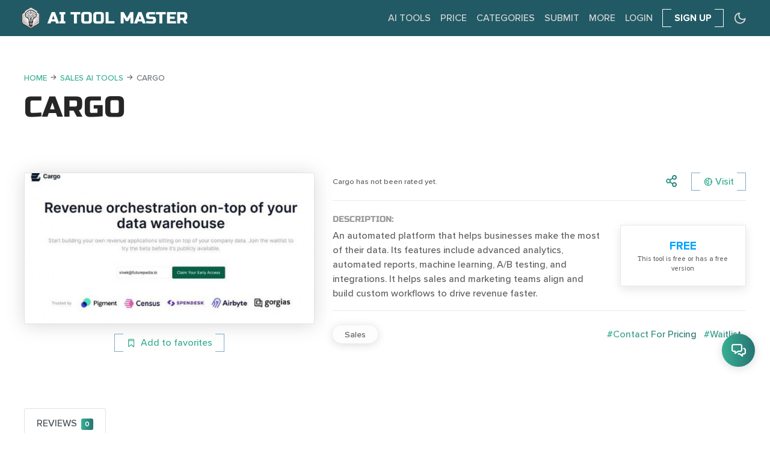

--- FILE ---
content_type: text/html; charset=UTF-8
request_url: https://aitoolguru.com/tools/cargo
body_size: 6871
content:
<!doctype html>
<html lang="en">
<head>
    <meta charset="utf-8">
    <meta name="viewport" content="width=device-width, initial-scale=1">

    <!-- CSRF Token -->
    <meta name="csrf-token" content="VAlYKIOzEMwojPvoOCR12RNAcdn5cEqc7LCUwJN8">

            <title> 
	                    Cargo -  Info, Pricing &amp; Guides | AI Tool Guru                    </title>
    
    <link rel="canonical" href="https://aitoolguru.com/tools/cargo" />
    
    
	<meta name="description" content="An automated platform that helps businesses make the most of their data. Its features include advanced analytics,  automated reports, machine learning, A/B test..." />
	<meta name="keywords" content="Cargo, AI Tools, AI Directory, AI Generators, Free AI tools, Contact For Pricing,Waitlist" />

	<meta property="og:url"           content="http://aitoolguru.com/tools/cargo" />
	<meta property="og:type"          content="website" />
	<meta property="og:title"         content="Cargo - AI TOOL GURU" />
	<meta property="og:description"   content="An automated platform that helps businesses make the most of their data. Its features include advanced analytics,  automated reports, machine learning, A/B test..." />
	<meta property="og:image"         content="/resources/tools/Cargo.jpg" />

	<meta name="twitter:card" content="summary_large_image">
	<meta name="twitter:site" content="http://aitoolguru.com/tools/cargo">
	<meta name="twitter:title" content="Cargo - AI TOOL GURU">
	<meta name="twitter:description" content="An automated platform that helps businesses make the most of their data. Its features include advanced analytics,  automated reports, machine learning, A/B test...">
	<meta name="twitter:creator" content="@aitoolguru">
	<meta name="twitter:image" content="/resources/tools/Cargo.jpg">
	<meta name="twitter:domain" content="aitoolguru.com">

    <!-- Google Analitics (gtag.js) -->
    <script async src="https://www.googletagmanager.com/gtag/js?id=G-PDCKELPQS3"></script>
    <script>
      window.dataLayer = window.dataLayer || [];
      function gtag(){dataLayer.push(arguments);}
      gtag('js', new Date());

      gtag('config', 'G-PDCKELPQS3');
    </script>

    <!-- Google Tag Manager -->
    <script>(function(w,d,s,l,i){w[l]=w[l]||[];w[l].push({'gtm.start':
    new Date().getTime(),event:'gtm.js'});var f=d.getElementsByTagName(s)[0],
    j=d.createElement(s),dl=l!='dataLayer'?'&l='+l:'';j.async=true;j.src=
    'https://www.googletagmanager.com/gtm.js?id='+i+dl;f.parentNode.insertBefore(j,f);
    })(window,document,'script','dataLayer','GTM-5G629ZG');</script>
    <!-- End Google Tag Manager -->

    <!-- Scripts -->
    <script src="/compiled/public/js/app.js?v=1.0.6.5" defer></script>

    <!-- Favicon -->  
    <link rel="apple-touch-icon" sizes="180x180" href="/resources/favicon/apple-touch-icon.png">
    <link rel="icon" type="image/png" sizes="32x32" href="/resources/favicon/favicon-32x32.png">
    <link rel="icon" type="image/png" sizes="16x16" href="/resources/favicon/favicon-16x16.png">
    <link rel="manifest" href="/resources/favicon/site.webmanifest">
    <link rel="mask-icon" href="/resources/favicon/safari-pinned-tab.svg" color="#5bbad5">
    <meta name="msapplication-TileColor" content="#da532c">
    <meta name="theme-color" content="#ffffff">

    <!-- Styles -->
    <link href="/compiled/public/css/app.css?v=1.0.6.5" rel="stylesheet">

    <!-- Global site tag (gtag.js) - Google Analytics -->
<script async src="https://www.googletagmanager.com/gtag/js?id=UA-188668659-1"></script>
<script>
window.dataLayer = window.dataLayer || [];
function gtag(){dataLayer.push(arguments);}
gtag('js', new Date());
gtag('config', 'UA-188668659-1');
</script>

            <script src="https://www.google.com/recaptcha/api.js?render=6LdExpokAAAAACG-j2XUI_kWUNPkw0-dn0qPZfdt"></script>
    </head>
<body class="">

    <!-- Google Tag Manager (noscript) -->
    <noscript><iframe src="https://www.googletagmanager.com/ns.html?id=GTM-5G629ZG"
    height="0" width="0" style="display:none;visibility:hidden"></iframe></noscript>
    <!-- End Google Tag Manager (noscript) -->

    
    <div id="app">

        <div class="page-container">
            <nav id="navbarMain" class="navbar navbar-expand-lg fixed-top">
    <div class="container-fluid position-relative">

        <a class="navbar-brand" href="https://aitoolguru.com">
                       
                <img src="/resources/images/logo-icon.png" alt="icon" class="logo"> 
                <span class="ml-2">AI TOOL MASTER</span>
                    </a>

        <div class="d-flex d-lg-none text-white">
            <span id="mobOpenSearch" class="nav-link pr-0" type="button">
                <span class="icon icon-network text-bigger"></span>
            </span>

            <theme-switch></theme-switch>
        </div>

        <div id="menuHolder" class="collapse navbar-collapse d-none d-lg-block">
            <ul class="navbar-nav mnav list-unstyled">
                <li class="nav-item">
                    <a class="nav-link" href="/">
                        Ai Tools
                    </a>
                </li>

                <li class="nav-item">
                                            <a class="nav-link" href="/all-plans">
                            <span class="d-none d-sm-block">Price</span>
                        </a>
                                        
                </li>

                <li class="nav-item">
                    <a class="nav-link" href="/categories">
                        Categories
                    </a>
                </li>

                <li class="nav-item">
                    <a class="nav-link" href="/submit-ai-tool">
                        Submit
                    </a>
                </li>

                <li class="nav-item dropdown d-none d-lg-flex">
                    <a id="moreDropdown" class="nav-link d-flex align-items-center" 
                        href="#" role="button" data-toggle="dropdown" aria-haspopup="true" aria-expanded="false" v-pre>
                        More
                    </a>

                    <div class="dropdown-menu dropdown-menu-right" aria-labelledby="moreDropdown">
                        <a class="dropdown-item" href="/newsletter">
                            Newsletter
                        </a>
                        <a class="dropdown-item" href="/ai-blog">
                            Blog
                        </a>
                        <a class="dropdown-item" href="/ai-events">
                            AI Events
                        </a>
                        <a class="dropdown-item" href="/ai-influencers">
                            AI Influencers
                        </a>
                        <a class="dropdown-item" href="/news-feed">
                            News Feed
                        </a>


                        <!-- <a class="dropdown-item" href="/ai-news">
                            AI News
                        </a>
                        <a class="dropdown-item" href="/ai-interviews">
                            Interviews
                        </a>
                        <a class="dropdown-item" href="/ai-academy">
                            AI Academy
                        </a>
                        <a class="dropdown-item" href="/ai-prompts">
                            Prompts
                        </a> -->

                    </div>
                </li>

                           

                <!-- Authentication Links -->
                                <li class="nav-item nav-login">
                    <a class="nav-link" href="/login">
                        Login
                    </a>
                </li>

                                            <li class="nav-item mx-lg-2 nav-button">
                            <a class="btn btn-primary btn-white" href="/register">
                                Sign up
                            </a>
                        </li>
                                    
                
                <li class="nav-item">
                    <theme-switch></theme-switch>
                </li>

            </ul>
        </div>

        <!-- Mobile Navigation Screens -->
        <div id="respUser" class="mnav-wrap">
           
            <button class="mob-clouse btn btn-primary btn-white d-lg-none zi9 " type="button">
                <span class="icon icon-cross"></span>
            </button>

            <div class="h-100 d-flex flex-column justify-content-end">

                
                <h3 class="mb-0">Login or Register</h3>

                
                <p>Set up your private profile to rate and comment the AI TOOL.</p>
                <span class="separator"></span>

                <ul class="mnav list-unstyled">

                    
                    <li class="mnav-item">
                        <a class="mnav-link" href="/login">
                            <span class="icon icon-earth"></span>
                            Login
                        </a>
                    </li>

                    <li class="mnav-item">
                        <a class="mnav-link" href="/register">
                            <span class="icon icon-earth"></span>
                            Sign up
                        </a>
                    </li>

                    
                </ul>

                <form id="logout-form" action="/logout" method="POST" style="display: none;">
                    <input type="hidden" name="_token" value="VAlYKIOzEMwojPvoOCR12RNAcdn5cEqc7LCUwJN8">                </form>

            </div>
        </div>

        <div id="respSearch" class="mnav-wrap">

            <button class="mob-clouse btn btn-primary d-lg-none btn-white" type="button">
                <span class="icon icon-cross"></span>
            </button>
            
            <div class="h-100 d-flex flex-column justify-content-end">
                <h3>Community </h3>
                <p>Stay tuned with all new in AI world by joining our community!</p>
                <span class="separator"></span>

                <!-- <search-form></search-form> -->
                <!-- <newsletter></newsletter> -->

                <ul class="mnav list-unstyled mt-4">
                    <li class="mnav-item">
                        <a href="https://twitter.com/aitoolguru" target="_blank" class="mnav-link">
                            <span class="icon icon-twitter"></span>
                            Twitter
                        </a>
                    </li>
                    <li class="mnav-item">
                        <a href="https://www.facebook.com/aitoolguru" target="_blank" class="mnav-link">
                            <span class="icon icon-facebook"></span>
                            Facebook
                        </a>
                    </li>
                    <li class="mnav-item">
                        <a href="https://www.linkedin.com/company/ai-tool-guru/" target="_blank" class="mnav-link">
                            <span class="icon icon-linkedin"></span>
                            Linkedin
                        </a>
                    </li>
                    <li class="mnav-item">
                        <a href="https://discord.gg/BX9DncrMdD" target="_blank" class="mnav-link" >
                            <span class="icon icon-discord"></span>
                            Discord
                        </a>
                    </li>
                    <li class="mnav-item">
                        <a href="https://www.instagram.com/aitool_guru/" target="_blank" class="mnav-link">
                            <span class="icon icon-instagram"></span>
                            Instagram
                        </a>
                    </li>
                    <li class="mnav-item">
                        <a href="https://www.tiktok.com/@aitoolguru" target="_blank" class="mnav-link">
                            <span class="icon icon-tiktok-icon"></span>
                            TikTok
                        </a>
                    </li>
                    <li class="mnav-item">
                        <a href="https://www.youtube.com/@aitoolguru" target="_blank" class="mnav-link">
                            <span class="icon icon-tiktok-icon"></span>
                            Youtube
                        </a>
                    </li>
                </ul>
            </div>
        </div>

        <div id="respMenu" class="mnav-wrap">
            <button class="mob-clouse btn btn-primary d-lg-none btn-white zi9" type="button">
                <span class="icon icon-cross"></span>
            </button>

            <div class="h-100 d-flex flex-column justify-content-end">
                <div class="position-relative border-dark">
                    <div class="mnav-header">
                        <h3>Menu</h3>
                        <p>Find AI tool fast and easy!</p>
                        <span class="separator"></span>
                    </div>

                    <div class="mnav-holder">
                        <ul class="mnav list-unstyled">
                            

                            <li class="mnav-item">
                                <a class="mnav-link" href="/tool-search">
                                    <span class="icon icon-cpu"></span>
                                    AI find AI
                                </a>
                            </li>

                            <li class="mnav-item">
                                <a class="mnav-link" href="/newsletter">
                                    <span class="icon icon-at-sign"></span>
                                    Newsletter
                                </a>
                            </li>

                            <li class="mnav-item">
                                <a class="mnav-link" href="/ai-blog">
                                    <span class="icon icon-list1"></span>
                                    Blog
                                </a>
                            </li>

                            <li class="mnav-item">
                                <a class="mnav-link" href="/ai-events">
                                    <span class="icon icon-calendar1"></span>
                                    AI Events
                                </a>
                            </li>

                            <li class="mnav-item">
                                <a class="mnav-link" href="/ai-influencers">
                                    <span class="icon icon-instagram"></span>
                                    AI Influencers
                                </a>
                            </li> 

                            <li class="mnav-item">
                                <a class="mnav-link" href="/news-feed">
                                    <span class="icon icon-notes-vertical"></span>
                                    News Feed
                                </a>
                            </li> 

                            <li class="mnav-item">
                                <a class="mnav-link" href="/submit-ai-tool">
                                    <span class="icon icon-bulb"></span>
                                    Submit
                                </a>
                            </li>

                            <!-- 
                            <li class="mnav-item">
                                <a class="mnav-link" href="/ai-news">
                                    <span class="icon icon-speech-bubble"></span>
                                    AI News
                                </a>
                            </li>
                            
                            <li class="mnav-item">
                                <a class="mnav-link" href="/ai-interviews">
                                    <span class="icon icon-microphone"></span>
                                    Interviews
                                </a>
                            </li>

                            <li class="mnav-item">
                                <a class="mnav-link" href="/ai-academy">
                                    <span class="icon icon-star1"></span>
                                    AI Academy
                                </a>
                            </li>

                            <li class="mnav-item">
                                <a class="mnav-link" href="/ai-prompts">
                                    <span class="icon icon-writing"></span>
                                    Prompts
                                </a>
                            </li>
                             -->
                            
                        </ul>
                    </div>
                </div>
            </div>
        </div>

        <!-- Bottom Mobile Menu -->
        <div class="responsive-nav d-lg-none">
            <ul class="navbar-nav">

                <li class="res-nav">
                    <a href="/" class="res-nav-link">
                        <span class="icon icon-tools"></span>
                        <span class="res-nav-text d-block">AI Tools</span>
                    </a>
                </li>

                <li class="res-nav" id="res-nav-link" >
                    <a href="/categories" class="res-nav-link">
                        <span class="icon icon-earth"></span>
                        <span class="res-nav-text d-block">Categories</span>
                    </a>
                </li>

                <li class="res-nav">
                    <span id="mobOpenUser" class="res-nav-link pointer" v-pre>
                        <span class="icon icon-user-round"></span>
                        <span class="res-nav-text d-block">Profile</span>
                    </span>
                </li>


            <!-- 
                
                <li class="res-nav">
                    <a href="/register" class="res-nav-link">
                        <span class="icon icon-user-round"></span>
                        <span class="res-nav-text d-block">Sign up</span>
                    </a>
                </li>

                
             -->

                <li class="res-nav">
                    <a id="mobOpenMenu" class="res-nav-link hamburger">
                        <!-- <div class="hamburger-box">
                            <div class="hamburger-inner"></div>
                        </div> -->
                        <span class="icon icon-hamburger-menu"></span>
                        <span class="res-nav-text d-block">Menu</span>
                    </a>
                </li>   
            </ul>
        </div>

    </div>
</nav>
            
            <div class="container-fluid p-0 page-content">
                
<div itemscope itemtype="https://schema.org/Product">

	<header class="page-header">
	    <div class="container">
	        <div class="row">
	            <div class="col-12">
	            	<!-- Breadcrumbs -->
	            			            	<nav aria-label="breadcrumb" class="breadcrumb-holder">
	<ol class="breadcrumb" itemscope itemtype="https://schema.org/BreadcrumbList">

		<li class="breadcrumb-item" itemprop="itemListElement" itemscope
      			itemtype="https://schema.org/ListItem">
			<a href="/" itemprop="item">
				<span itemprop="name">Home</span>
				<meta itemprop="position" content="1" />
			</a>
		</li>

					
			<li class="pl-1 pr-1">
				<span class="icon icon-arrow-right1"></span>
			</li>

			<li class="breadcrumb-item" itemprop="itemListElement" itemscope
      				itemtype="https://schema.org/ListItem">
				<a href="/categories/sales-ai-tools" itemprop="item">
					<span itemprop="name">Sales AI Tools</span>
					<meta itemprop="position" content="2" />
				</a>
			</li>

					

				<li class="pl-1 pr-1">
			<span class="icon icon-arrow-right1"></span>
		</li>

		<li class="breadcrumb-item active" aria-current="page"itemprop="itemListElement" itemscope
      			itemtype="https://schema.org/ListItem">
			<span itemprop="item">
				<span itemprop="name">Cargo</span>
									<meta itemprop="position" content="3" />
							</span>
		</li>
			</ol>
</nav>						                <h1 class="page-title" itemprop="name">
	                	Cargo
	                </h1>
	            </div>
	        </div>
	    </div>
	</header>

	<section class="content-section">
		<div class="container">
			<div class="row justify-content-center">

				<div class="col-12 col-lg-5 pt-3 pb-3 text-center">
					
					<img src="/resources/tools/thumbnail/Cargo.jpg" alt="Cargo" itemprop="image" class="tool-img img-fluid">

					<div class="d-flex justify-content-center mt-3">
						<fav-btn m='866' l='171'></fav-btn> 
					</div>
				</div>

				<div class="col-12 col-lg-7 pt-3 pb-3">

					<div class="d-flex align-items-center justify-content-between pb-3">

						<div class="rating" itemprop="aggregateRating" itemscope itemtype="https://schema.org/AggregateRating">

							 
								<small class="ranking-txt">
									Cargo has not been rated yet.
								</small>
													</div>

						<div class="d-flex align-items-center">

							<span class="info-btn shere-btn">
	<button id="shere-info" class="text-gradient">
		<span class="icon icon-network"></span>
	</button>

	<div id="shere-show" class="hide">
		<div class="row pb-2">
			<div class="col-6 d-flex align-items-center justify-content-center">
				<a class="btn twitter-share-button" target="_blank" 
				  href="https://twitter.com/intent/tweet?text=Cargo%20-%20AI%20Tool%20Guru%20%20%0A%0AAn%20automated%20platform%20that%20helps%20businesses%20make%20the%20most%20of%20their%20data.%20Its%20features%20include%20advanced%20analytics%2C%20%20autom...%0A%0AMore%20information%20about%20the%20tool%20%3A%20%0Ahttps%3A%2F%2Faitoolguru.com%2Ftools%2Fcargo%0A"
				  data-size="large">
				    <span class="icon icon-twitter mr-1"></span>
				    Share
				</a>
			</div>
			<div class="col-6 d-flex align-items-center justify-content-center">
				<div class="fb-share-button" data-href="http://aitoolguru.com/tools/cargo" data-layout="button_count" data-size="large">
					<a target="_blank" href="https://www.facebook.com/sharer/sharer.php?u=https%3A%2F%2Fdevelopers.facebook.com%2Fdocs%2Fplugins%2F&amp;src=sdkpreparse" 
					class="fb-xfbml-parse-ignore">
						Share
					</a>
				</div>
			</div>
		</div>
	</div>
</span>

							<a href="https://www.getcargo.io/" class="btn btn-primary" target="_blank" itemprop="url">
								<span class="icon icon-earth mr-1"></span>
								Visit
							</a>

						</div>
					
					</div>

					<div class="description py-3">
						<div class="row">
							<div class="col-12 col-lg-8">
								<h6 class="secondary-title">Description:</h6>
								<p class="mb-0" itemprop="description">
									An automated platform that helps businesses make the most of their data. Its features include advanced analytics,  automated reports, machine learning, A/B testing, and integrations. It helps sales and marketing teams align and build custom workflows to drive revenue faster.
								</p>
							</div>
							<div class="col-12 col-lg-4">
								<div class="card text-center mt-4" itemprop="offers" itemscope itemtype="https://schema.org/Offer">
																			<p class="text-blue text-uppercase text-big text-bold mb-0">Free</p>
										<span class="text-xs-small">Тhis tool is free or has a free version</span>
										<div itemprop="price" content="0"></div>
																	</div>
							</div>
						</div>
					</div>

					<div class="tags pt-3">
						<div class="row">
							<div class="col-12">
								<div class="d-sm-flex align-items-center justify-content-between">

																	<div class="mb-4 mr-sm-4">
									
										<a href="/categories/sales-ai-tools" class="btn btn-secondary btn-sm mr-2 mt-2 mb-2">
											Sales
										</a>
										
																		</div>
								
									<div class="mb-4">
									 

										<span class="text-gradient mr-2 mb-2">#Contact For Pricing</span>

									 

										<span class="text-gradient mr-2 mb-2">#Waitlist</span>

																		</div>
								</div>
							</div>
						</div>
					</div>

				</div>

			</div>
		</div>
	</section>						
			
	<!-- Tabs -->
	<section class="content-section">
		<div class="container">
			<div class="row d-flex justify-content-center">
				<div class="col-12">		

					 <ul class="nav nav-tabs models-tabs" id="tool-tabs" role="tablist">
					 	<li class="nav-item">
			                <a class="nav-link active" id="reviews" data-toggle="tab" href="#reviews-tab" 
			                	role="tab" aria-controls="reviews-tab" aria-selected="false">
			                	<span class="text">Reviews</span> 
			                	<span class="counter" id='rev-counter'>0</span>
			                </a>
			            </li>

			            			        </ul>

			        <!-- Tab Content -->
			        <div class="tab-content">
			        	<div class="tab-pane fade show active" id="reviews-tab" role="tabpanel" aria-labelledby="reviews">

							<model-reviews m='866'></model-reviews>

		        		</div>

			        	<div class="tab-pane fade" id="rev-stats-tab" role="tabpanel" 
			        		aria-labelledby="rev-stats">

		        			<rev-stats id='866'></rev-stats>

			        	</div>

			        </div>

			    </div>
			</div>
		</div>
	</section>

	<section class="content-section">
	<div class="container">
		<div class="row">

			<div class="col-12 mb-3 mt-3">
				<h2 class="section-title">Related Tools</h2>
			</div>

						<div class="col-12 col-sm-6 col-md-4 mb-4">
				<div class='tool-box'>

					<a href='/tools/robin' class="tb-img">
						<img src="/resources/tools/thumbnail/Robin.jpg" class="img-fluid">

						<span class="t-price">
															Free
													</span>
					</a>

					<div class="tbox-content p-4">

						<div>
							<h4>Robin</h4>

							<p>
								Automated cold email outreach, written by GPT. With Robin AI, you can easily and effectively reach o...
							</p>

							<!-- 							<div class="mb-4">
																<span class='tag text-gradient'>#[&quot;4&quot;]</span>
															</div>
							 -->
						</div>

						<div class="fav-listing">
							<a href='/tools/robin' class="btn btn-primary">
								Learn More
							</a>

							<fav-btn m='58' p='listing' l='58'></fav-btn> 
						</div>

					</div>
				</div>
			</div>
						<div class="col-12 col-sm-6 col-md-4 mb-4">
				<div class='tool-box'>

					<a href='/tools/marbleflows' class="tb-img">
						<img src="/resources/tools/thumbnail/MarbleFlows.jpg" class="img-fluid">

						<span class="t-price">
															Free
													</span>
					</a>

					<div class="tbox-content p-4">

						<div>
							<h4>MarbleFlows</h4>

							<p>
								AI-generated forms to convert more leads....
							</p>

							<!-- 							<div class="mb-4">
																<span class='tag text-gradient'>#[&quot;2&quot;]</span>
															</div>
							 -->
						</div>

						<div class="fav-listing">
							<a href='/tools/marbleflows' class="btn btn-primary">
								Learn More
							</a>

							<fav-btn m='864' p='listing' l='210'></fav-btn> 
						</div>

					</div>
				</div>
			</div>
						<div class="col-12 col-sm-6 col-md-4 mb-4">
				<div class='tool-box'>

					<a href='/tools/maritess' class="tb-img">
						<img src="/resources/tools/thumbnail/Maritess.jpg" class="img-fluid">

						<span class="t-price">
															$ 1/mo.
													</span>
					</a>

					<div class="tbox-content p-4">

						<div>
							<h4>Maritess</h4>

							<p>
								A high-converting content creation Ai for women entrepreneurs....
							</p>

							<!-- 							<div class="mb-4">
																<span class='tag text-gradient'>#[&quot;5&quot;</span>
																<span class='tag text-gradient'>#&quot;88&quot;]</span>
															</div>
							 -->
						</div>

						<div class="fav-listing">
							<a href='/tools/maritess' class="btn btn-primary">
								Learn More
							</a>

							<fav-btn m='1577' p='listing' l='1'></fav-btn> 
						</div>

					</div>
				</div>
			</div>
						<div class="col-12 col-sm-6 col-md-4 mb-4">
				<div class='tool-box'>

					<a href='/tools/seashore-ai' class="tb-img">
						<img src="/resources/tools/thumbnail/Seashore.AI.jpg" class="img-fluid">

						<span class="t-price">
															$ 22/mo.
													</span>
					</a>

					<div class="tbox-content p-4">

						<div>
							<h4>Seashore.AI</h4>

							<p>
								Seashore helps streamline Sales &amp;amp; Customer Service Operations...
							</p>

							<!-- 							<div class="mb-4">
																<span class='tag text-gradient'>#[&quot;3&quot;</span>
																<span class='tag text-gradient'>#&quot;110&quot;]</span>
															</div>
							 -->
						</div>

						<div class="fav-listing">
							<a href='/tools/seashore-ai' class="btn btn-primary">
								Learn More
							</a>

							<fav-btn m='1901' p='listing' l='0'></fav-btn> 
						</div>

					</div>
				</div>
			</div>
						<div class="col-12 col-sm-6 col-md-4 mb-4">
				<div class='tool-box'>

					<a href='/tools/salesboom.ai' class="tb-img">
						<img src="/resources/tools/thumbnail/SalesBoom.AI.jpg" class="img-fluid">

						<span class="t-price">
															Free
													</span>
					</a>

					<div class="tbox-content p-4">

						<div>
							<h4>SalesBoom.AI</h4>

							<p>
								Sales-oriented personalized email generator....
							</p>

							<!-- 							<div class="mb-4">
																<span class='tag text-gradient'>#[&quot;4&quot;</span>
																<span class='tag text-gradient'>#&quot;10&quot;]</span>
															</div>
							 -->
						</div>

						<div class="fav-listing">
							<a href='/tools/salesboom.ai' class="btn btn-primary">
								Learn More
							</a>

							<fav-btn m='3363' p='listing' l='0'></fav-btn> 
						</div>

					</div>
				</div>
			</div>
						<div class="col-12 col-sm-6 col-md-4 mb-4">
				<div class='tool-box'>

					<a href='/tools/blizzy-ai' class="tb-img">
						<img src="/resources/tools/thumbnail/Blizzy_AI.jpg" class="img-fluid">

						<span class="t-price">
															$ 22/mo
													</span>
					</a>

					<div class="tbox-content p-4">

						<div>
							<h4>Blizzy AI</h4>

							<p>
								Blizzy AI is an assistant that enhances marketing and sales strategies with features to boost produc...
							</p>

							<!-- 							<div class="mb-4">
																<span class='tag text-gradient'>#[&quot;1&quot;]</span>
															</div>
							 -->
						</div>

						<div class="fav-listing">
							<a href='/tools/blizzy-ai' class="btn btn-primary">
								Learn More
							</a>

							<fav-btn m='4608' p='listing' l='0'></fav-btn> 
						</div>

					</div>
				</div>
			</div>
			
			<div class="col-12 mt-3 text-center">
				<a href='/' title='All AI Tools' class='btn btn-primary'>All AI Tools</a>
			</div>

		</div>
	</div>
</section>


</div>

            </div>
        </div>

        <footer class="footer pt-5">
	<div class="container-fluid">
		<div class="row d-flex justify-content-center">

			<div class="col-12 col-md-6 col-lg-5 mb-4 mb-md-0 d-flex justify-content-center justify-content-md-start">
				<ul class="list-unstyled list-inline d-flex align-items-center mb-0">
					<li>
						<a href="/">AI Tools</a>
					</li>
					<li>
						<a href="/categories">Categories</a>
					</li>
					<li>
						<a href="/ai-filters">Filters</a>
					</li>
					<li class="d-none d-lg-block">
						<a href="/submit-ai-tool">Submit</a>
					</li>
					<li>
						<a href="/about">About</a>
					</li>
				</ul>
			</div>

			<div class="col-12 col-md-6 col-lg-7 mb-4 mb-md-0 d-flex justify-content-center justify-content-md-end">
				<ul class="list-unstyled list-inline d-flex align-items-center mb-0">
					<li>
						<a href="https://twitter.com/aitoolguru" target="_blank">
							<span class="icon icon-twitter"></span>
							<span class="d-none d-xl-inline-block">Twitter</span>
						</a>
					</li>
					<li>
						<a href="https://www.facebook.com/aitoolguru" target="_blank">
							<span class="icon icon-facebook"></span>
							<span class="d-none d-xl-inline-block">Facebook</span>
						</a>
					</li>
					<li>
						<a href="https://www.linkedin.com/company/ai-tool-guru/" target="_blank">
                            <span class="icon icon-linkedin"></span>
                            <span class="d-none d-xl-inline-block">Linkedin</span>
                        </a>

					</li>
					<li>
						<a href="https://discord.gg/BX9DncrMdD" target="_blank">
							<span class="icon icon-discord"></span>
							<span class="d-none d-xl-inline-block">Discord</span>
						</a>
					</li>
					<li>
						<a href="https://www.instagram.com/aitool_guru/" target="_blank">
							<span class="icon icon-instagram"></span>
							<span class="d-none d-xl-inline-block">Instagram</span>
						</a>
					</li>
					<li>
						<a href="https://www.tiktok.com/@aitoolguru" target="_blank">
							<span class="icon icon-tiktok-icon"></span>
							<span class="d-none d-xl-inline-block">TikTok</span>
						</a>
					</li>
					<li>
						<a href="https://www.youtube.com/@aitoolguru" target="_blank">
                            <span class="icon icon-youtube"></span>
                            <span class="d-none d-xl-inline-block">Youtube</span>
                        </a>
					</li>
				</ul>
			</div>

		</div>

		<div class="row d-flex justify-content-center terms-nav mt-3">
			
			<div class="col-12 col-sm-6 order-sm-2 d-flex justify-content-center justify-content-sm-end">
				<ul class="list-unstyled list-inline d-flex  text-small">
					<li>
						<a href="/terms" class="text-muted">Terms</a>
					</li>
					<li>
						<a href="/privacy-policy" class="text-muted">Privacy</a>
					</li>
					<li>
						<a href="/faq" class="text-muted">FAQ</a>
					</li>
					<li>
						<a href="/glossary" class="text-muted">AI Glossary</a>
					</li>
				</ul>
			</div>
		
			<div class="col-12 col-sm-6 order-sm-1 d-flex justify-content-center justify-content-sm-start">
				<span class="copy">
					&copy; <span id="year"></span> Copyright AI Tool Guru
				</span>
			</div>
				
		</div>

	</div>
</footer>
        <feedback-button></feedback-button>
    </div>

    
    
    <script type="text/javascript">

        window._rcv3sk = '6LdExpokAAAAACG-j2XUI_kWUNPkw0-dn0qPZfdt';

    </script>

    <!-- FB Share -->
    <div id="fb-root"></div>
    <script async defer crossorigin="anonymous" src="https://connect.facebook.net/en_EN/sdk.js#xfbml=1&version=v16.0&appId=1408498036636197&autoLogAppEvents=1" nonce="FrvLHE0B"></script>

    <!-- Glogin -->
    <!-- <script src="https://accounts.google.com/gsi/client" async defer></script> -->
<script defer src="https://static.cloudflareinsights.com/beacon.min.js/vcd15cbe7772f49c399c6a5babf22c1241717689176015" integrity="sha512-ZpsOmlRQV6y907TI0dKBHq9Md29nnaEIPlkf84rnaERnq6zvWvPUqr2ft8M1aS28oN72PdrCzSjY4U6VaAw1EQ==" data-cf-beacon='{"version":"2024.11.0","token":"ddd20f3164124571866fbd8c2b6e7d19","r":1,"server_timing":{"name":{"cfCacheStatus":true,"cfEdge":true,"cfExtPri":true,"cfL4":true,"cfOrigin":true,"cfSpeedBrain":true},"location_startswith":null}}' crossorigin="anonymous"></script>
</body>
</html>


--- FILE ---
content_type: text/html; charset=utf-8
request_url: https://www.google.com/recaptcha/api2/anchor?ar=1&k=6LdExpokAAAAACG-j2XUI_kWUNPkw0-dn0qPZfdt&co=aHR0cHM6Ly9haXRvb2xndXJ1LmNvbTo0NDM.&hl=en&v=PoyoqOPhxBO7pBk68S4YbpHZ&size=invisible&anchor-ms=20000&execute-ms=30000&cb=jlx0ruuv8wnz
body_size: 48906
content:
<!DOCTYPE HTML><html dir="ltr" lang="en"><head><meta http-equiv="Content-Type" content="text/html; charset=UTF-8">
<meta http-equiv="X-UA-Compatible" content="IE=edge">
<title>reCAPTCHA</title>
<style type="text/css">
/* cyrillic-ext */
@font-face {
  font-family: 'Roboto';
  font-style: normal;
  font-weight: 400;
  font-stretch: 100%;
  src: url(//fonts.gstatic.com/s/roboto/v48/KFO7CnqEu92Fr1ME7kSn66aGLdTylUAMa3GUBHMdazTgWw.woff2) format('woff2');
  unicode-range: U+0460-052F, U+1C80-1C8A, U+20B4, U+2DE0-2DFF, U+A640-A69F, U+FE2E-FE2F;
}
/* cyrillic */
@font-face {
  font-family: 'Roboto';
  font-style: normal;
  font-weight: 400;
  font-stretch: 100%;
  src: url(//fonts.gstatic.com/s/roboto/v48/KFO7CnqEu92Fr1ME7kSn66aGLdTylUAMa3iUBHMdazTgWw.woff2) format('woff2');
  unicode-range: U+0301, U+0400-045F, U+0490-0491, U+04B0-04B1, U+2116;
}
/* greek-ext */
@font-face {
  font-family: 'Roboto';
  font-style: normal;
  font-weight: 400;
  font-stretch: 100%;
  src: url(//fonts.gstatic.com/s/roboto/v48/KFO7CnqEu92Fr1ME7kSn66aGLdTylUAMa3CUBHMdazTgWw.woff2) format('woff2');
  unicode-range: U+1F00-1FFF;
}
/* greek */
@font-face {
  font-family: 'Roboto';
  font-style: normal;
  font-weight: 400;
  font-stretch: 100%;
  src: url(//fonts.gstatic.com/s/roboto/v48/KFO7CnqEu92Fr1ME7kSn66aGLdTylUAMa3-UBHMdazTgWw.woff2) format('woff2');
  unicode-range: U+0370-0377, U+037A-037F, U+0384-038A, U+038C, U+038E-03A1, U+03A3-03FF;
}
/* math */
@font-face {
  font-family: 'Roboto';
  font-style: normal;
  font-weight: 400;
  font-stretch: 100%;
  src: url(//fonts.gstatic.com/s/roboto/v48/KFO7CnqEu92Fr1ME7kSn66aGLdTylUAMawCUBHMdazTgWw.woff2) format('woff2');
  unicode-range: U+0302-0303, U+0305, U+0307-0308, U+0310, U+0312, U+0315, U+031A, U+0326-0327, U+032C, U+032F-0330, U+0332-0333, U+0338, U+033A, U+0346, U+034D, U+0391-03A1, U+03A3-03A9, U+03B1-03C9, U+03D1, U+03D5-03D6, U+03F0-03F1, U+03F4-03F5, U+2016-2017, U+2034-2038, U+203C, U+2040, U+2043, U+2047, U+2050, U+2057, U+205F, U+2070-2071, U+2074-208E, U+2090-209C, U+20D0-20DC, U+20E1, U+20E5-20EF, U+2100-2112, U+2114-2115, U+2117-2121, U+2123-214F, U+2190, U+2192, U+2194-21AE, U+21B0-21E5, U+21F1-21F2, U+21F4-2211, U+2213-2214, U+2216-22FF, U+2308-230B, U+2310, U+2319, U+231C-2321, U+2336-237A, U+237C, U+2395, U+239B-23B7, U+23D0, U+23DC-23E1, U+2474-2475, U+25AF, U+25B3, U+25B7, U+25BD, U+25C1, U+25CA, U+25CC, U+25FB, U+266D-266F, U+27C0-27FF, U+2900-2AFF, U+2B0E-2B11, U+2B30-2B4C, U+2BFE, U+3030, U+FF5B, U+FF5D, U+1D400-1D7FF, U+1EE00-1EEFF;
}
/* symbols */
@font-face {
  font-family: 'Roboto';
  font-style: normal;
  font-weight: 400;
  font-stretch: 100%;
  src: url(//fonts.gstatic.com/s/roboto/v48/KFO7CnqEu92Fr1ME7kSn66aGLdTylUAMaxKUBHMdazTgWw.woff2) format('woff2');
  unicode-range: U+0001-000C, U+000E-001F, U+007F-009F, U+20DD-20E0, U+20E2-20E4, U+2150-218F, U+2190, U+2192, U+2194-2199, U+21AF, U+21E6-21F0, U+21F3, U+2218-2219, U+2299, U+22C4-22C6, U+2300-243F, U+2440-244A, U+2460-24FF, U+25A0-27BF, U+2800-28FF, U+2921-2922, U+2981, U+29BF, U+29EB, U+2B00-2BFF, U+4DC0-4DFF, U+FFF9-FFFB, U+10140-1018E, U+10190-1019C, U+101A0, U+101D0-101FD, U+102E0-102FB, U+10E60-10E7E, U+1D2C0-1D2D3, U+1D2E0-1D37F, U+1F000-1F0FF, U+1F100-1F1AD, U+1F1E6-1F1FF, U+1F30D-1F30F, U+1F315, U+1F31C, U+1F31E, U+1F320-1F32C, U+1F336, U+1F378, U+1F37D, U+1F382, U+1F393-1F39F, U+1F3A7-1F3A8, U+1F3AC-1F3AF, U+1F3C2, U+1F3C4-1F3C6, U+1F3CA-1F3CE, U+1F3D4-1F3E0, U+1F3ED, U+1F3F1-1F3F3, U+1F3F5-1F3F7, U+1F408, U+1F415, U+1F41F, U+1F426, U+1F43F, U+1F441-1F442, U+1F444, U+1F446-1F449, U+1F44C-1F44E, U+1F453, U+1F46A, U+1F47D, U+1F4A3, U+1F4B0, U+1F4B3, U+1F4B9, U+1F4BB, U+1F4BF, U+1F4C8-1F4CB, U+1F4D6, U+1F4DA, U+1F4DF, U+1F4E3-1F4E6, U+1F4EA-1F4ED, U+1F4F7, U+1F4F9-1F4FB, U+1F4FD-1F4FE, U+1F503, U+1F507-1F50B, U+1F50D, U+1F512-1F513, U+1F53E-1F54A, U+1F54F-1F5FA, U+1F610, U+1F650-1F67F, U+1F687, U+1F68D, U+1F691, U+1F694, U+1F698, U+1F6AD, U+1F6B2, U+1F6B9-1F6BA, U+1F6BC, U+1F6C6-1F6CF, U+1F6D3-1F6D7, U+1F6E0-1F6EA, U+1F6F0-1F6F3, U+1F6F7-1F6FC, U+1F700-1F7FF, U+1F800-1F80B, U+1F810-1F847, U+1F850-1F859, U+1F860-1F887, U+1F890-1F8AD, U+1F8B0-1F8BB, U+1F8C0-1F8C1, U+1F900-1F90B, U+1F93B, U+1F946, U+1F984, U+1F996, U+1F9E9, U+1FA00-1FA6F, U+1FA70-1FA7C, U+1FA80-1FA89, U+1FA8F-1FAC6, U+1FACE-1FADC, U+1FADF-1FAE9, U+1FAF0-1FAF8, U+1FB00-1FBFF;
}
/* vietnamese */
@font-face {
  font-family: 'Roboto';
  font-style: normal;
  font-weight: 400;
  font-stretch: 100%;
  src: url(//fonts.gstatic.com/s/roboto/v48/KFO7CnqEu92Fr1ME7kSn66aGLdTylUAMa3OUBHMdazTgWw.woff2) format('woff2');
  unicode-range: U+0102-0103, U+0110-0111, U+0128-0129, U+0168-0169, U+01A0-01A1, U+01AF-01B0, U+0300-0301, U+0303-0304, U+0308-0309, U+0323, U+0329, U+1EA0-1EF9, U+20AB;
}
/* latin-ext */
@font-face {
  font-family: 'Roboto';
  font-style: normal;
  font-weight: 400;
  font-stretch: 100%;
  src: url(//fonts.gstatic.com/s/roboto/v48/KFO7CnqEu92Fr1ME7kSn66aGLdTylUAMa3KUBHMdazTgWw.woff2) format('woff2');
  unicode-range: U+0100-02BA, U+02BD-02C5, U+02C7-02CC, U+02CE-02D7, U+02DD-02FF, U+0304, U+0308, U+0329, U+1D00-1DBF, U+1E00-1E9F, U+1EF2-1EFF, U+2020, U+20A0-20AB, U+20AD-20C0, U+2113, U+2C60-2C7F, U+A720-A7FF;
}
/* latin */
@font-face {
  font-family: 'Roboto';
  font-style: normal;
  font-weight: 400;
  font-stretch: 100%;
  src: url(//fonts.gstatic.com/s/roboto/v48/KFO7CnqEu92Fr1ME7kSn66aGLdTylUAMa3yUBHMdazQ.woff2) format('woff2');
  unicode-range: U+0000-00FF, U+0131, U+0152-0153, U+02BB-02BC, U+02C6, U+02DA, U+02DC, U+0304, U+0308, U+0329, U+2000-206F, U+20AC, U+2122, U+2191, U+2193, U+2212, U+2215, U+FEFF, U+FFFD;
}
/* cyrillic-ext */
@font-face {
  font-family: 'Roboto';
  font-style: normal;
  font-weight: 500;
  font-stretch: 100%;
  src: url(//fonts.gstatic.com/s/roboto/v48/KFO7CnqEu92Fr1ME7kSn66aGLdTylUAMa3GUBHMdazTgWw.woff2) format('woff2');
  unicode-range: U+0460-052F, U+1C80-1C8A, U+20B4, U+2DE0-2DFF, U+A640-A69F, U+FE2E-FE2F;
}
/* cyrillic */
@font-face {
  font-family: 'Roboto';
  font-style: normal;
  font-weight: 500;
  font-stretch: 100%;
  src: url(//fonts.gstatic.com/s/roboto/v48/KFO7CnqEu92Fr1ME7kSn66aGLdTylUAMa3iUBHMdazTgWw.woff2) format('woff2');
  unicode-range: U+0301, U+0400-045F, U+0490-0491, U+04B0-04B1, U+2116;
}
/* greek-ext */
@font-face {
  font-family: 'Roboto';
  font-style: normal;
  font-weight: 500;
  font-stretch: 100%;
  src: url(//fonts.gstatic.com/s/roboto/v48/KFO7CnqEu92Fr1ME7kSn66aGLdTylUAMa3CUBHMdazTgWw.woff2) format('woff2');
  unicode-range: U+1F00-1FFF;
}
/* greek */
@font-face {
  font-family: 'Roboto';
  font-style: normal;
  font-weight: 500;
  font-stretch: 100%;
  src: url(//fonts.gstatic.com/s/roboto/v48/KFO7CnqEu92Fr1ME7kSn66aGLdTylUAMa3-UBHMdazTgWw.woff2) format('woff2');
  unicode-range: U+0370-0377, U+037A-037F, U+0384-038A, U+038C, U+038E-03A1, U+03A3-03FF;
}
/* math */
@font-face {
  font-family: 'Roboto';
  font-style: normal;
  font-weight: 500;
  font-stretch: 100%;
  src: url(//fonts.gstatic.com/s/roboto/v48/KFO7CnqEu92Fr1ME7kSn66aGLdTylUAMawCUBHMdazTgWw.woff2) format('woff2');
  unicode-range: U+0302-0303, U+0305, U+0307-0308, U+0310, U+0312, U+0315, U+031A, U+0326-0327, U+032C, U+032F-0330, U+0332-0333, U+0338, U+033A, U+0346, U+034D, U+0391-03A1, U+03A3-03A9, U+03B1-03C9, U+03D1, U+03D5-03D6, U+03F0-03F1, U+03F4-03F5, U+2016-2017, U+2034-2038, U+203C, U+2040, U+2043, U+2047, U+2050, U+2057, U+205F, U+2070-2071, U+2074-208E, U+2090-209C, U+20D0-20DC, U+20E1, U+20E5-20EF, U+2100-2112, U+2114-2115, U+2117-2121, U+2123-214F, U+2190, U+2192, U+2194-21AE, U+21B0-21E5, U+21F1-21F2, U+21F4-2211, U+2213-2214, U+2216-22FF, U+2308-230B, U+2310, U+2319, U+231C-2321, U+2336-237A, U+237C, U+2395, U+239B-23B7, U+23D0, U+23DC-23E1, U+2474-2475, U+25AF, U+25B3, U+25B7, U+25BD, U+25C1, U+25CA, U+25CC, U+25FB, U+266D-266F, U+27C0-27FF, U+2900-2AFF, U+2B0E-2B11, U+2B30-2B4C, U+2BFE, U+3030, U+FF5B, U+FF5D, U+1D400-1D7FF, U+1EE00-1EEFF;
}
/* symbols */
@font-face {
  font-family: 'Roboto';
  font-style: normal;
  font-weight: 500;
  font-stretch: 100%;
  src: url(//fonts.gstatic.com/s/roboto/v48/KFO7CnqEu92Fr1ME7kSn66aGLdTylUAMaxKUBHMdazTgWw.woff2) format('woff2');
  unicode-range: U+0001-000C, U+000E-001F, U+007F-009F, U+20DD-20E0, U+20E2-20E4, U+2150-218F, U+2190, U+2192, U+2194-2199, U+21AF, U+21E6-21F0, U+21F3, U+2218-2219, U+2299, U+22C4-22C6, U+2300-243F, U+2440-244A, U+2460-24FF, U+25A0-27BF, U+2800-28FF, U+2921-2922, U+2981, U+29BF, U+29EB, U+2B00-2BFF, U+4DC0-4DFF, U+FFF9-FFFB, U+10140-1018E, U+10190-1019C, U+101A0, U+101D0-101FD, U+102E0-102FB, U+10E60-10E7E, U+1D2C0-1D2D3, U+1D2E0-1D37F, U+1F000-1F0FF, U+1F100-1F1AD, U+1F1E6-1F1FF, U+1F30D-1F30F, U+1F315, U+1F31C, U+1F31E, U+1F320-1F32C, U+1F336, U+1F378, U+1F37D, U+1F382, U+1F393-1F39F, U+1F3A7-1F3A8, U+1F3AC-1F3AF, U+1F3C2, U+1F3C4-1F3C6, U+1F3CA-1F3CE, U+1F3D4-1F3E0, U+1F3ED, U+1F3F1-1F3F3, U+1F3F5-1F3F7, U+1F408, U+1F415, U+1F41F, U+1F426, U+1F43F, U+1F441-1F442, U+1F444, U+1F446-1F449, U+1F44C-1F44E, U+1F453, U+1F46A, U+1F47D, U+1F4A3, U+1F4B0, U+1F4B3, U+1F4B9, U+1F4BB, U+1F4BF, U+1F4C8-1F4CB, U+1F4D6, U+1F4DA, U+1F4DF, U+1F4E3-1F4E6, U+1F4EA-1F4ED, U+1F4F7, U+1F4F9-1F4FB, U+1F4FD-1F4FE, U+1F503, U+1F507-1F50B, U+1F50D, U+1F512-1F513, U+1F53E-1F54A, U+1F54F-1F5FA, U+1F610, U+1F650-1F67F, U+1F687, U+1F68D, U+1F691, U+1F694, U+1F698, U+1F6AD, U+1F6B2, U+1F6B9-1F6BA, U+1F6BC, U+1F6C6-1F6CF, U+1F6D3-1F6D7, U+1F6E0-1F6EA, U+1F6F0-1F6F3, U+1F6F7-1F6FC, U+1F700-1F7FF, U+1F800-1F80B, U+1F810-1F847, U+1F850-1F859, U+1F860-1F887, U+1F890-1F8AD, U+1F8B0-1F8BB, U+1F8C0-1F8C1, U+1F900-1F90B, U+1F93B, U+1F946, U+1F984, U+1F996, U+1F9E9, U+1FA00-1FA6F, U+1FA70-1FA7C, U+1FA80-1FA89, U+1FA8F-1FAC6, U+1FACE-1FADC, U+1FADF-1FAE9, U+1FAF0-1FAF8, U+1FB00-1FBFF;
}
/* vietnamese */
@font-face {
  font-family: 'Roboto';
  font-style: normal;
  font-weight: 500;
  font-stretch: 100%;
  src: url(//fonts.gstatic.com/s/roboto/v48/KFO7CnqEu92Fr1ME7kSn66aGLdTylUAMa3OUBHMdazTgWw.woff2) format('woff2');
  unicode-range: U+0102-0103, U+0110-0111, U+0128-0129, U+0168-0169, U+01A0-01A1, U+01AF-01B0, U+0300-0301, U+0303-0304, U+0308-0309, U+0323, U+0329, U+1EA0-1EF9, U+20AB;
}
/* latin-ext */
@font-face {
  font-family: 'Roboto';
  font-style: normal;
  font-weight: 500;
  font-stretch: 100%;
  src: url(//fonts.gstatic.com/s/roboto/v48/KFO7CnqEu92Fr1ME7kSn66aGLdTylUAMa3KUBHMdazTgWw.woff2) format('woff2');
  unicode-range: U+0100-02BA, U+02BD-02C5, U+02C7-02CC, U+02CE-02D7, U+02DD-02FF, U+0304, U+0308, U+0329, U+1D00-1DBF, U+1E00-1E9F, U+1EF2-1EFF, U+2020, U+20A0-20AB, U+20AD-20C0, U+2113, U+2C60-2C7F, U+A720-A7FF;
}
/* latin */
@font-face {
  font-family: 'Roboto';
  font-style: normal;
  font-weight: 500;
  font-stretch: 100%;
  src: url(//fonts.gstatic.com/s/roboto/v48/KFO7CnqEu92Fr1ME7kSn66aGLdTylUAMa3yUBHMdazQ.woff2) format('woff2');
  unicode-range: U+0000-00FF, U+0131, U+0152-0153, U+02BB-02BC, U+02C6, U+02DA, U+02DC, U+0304, U+0308, U+0329, U+2000-206F, U+20AC, U+2122, U+2191, U+2193, U+2212, U+2215, U+FEFF, U+FFFD;
}
/* cyrillic-ext */
@font-face {
  font-family: 'Roboto';
  font-style: normal;
  font-weight: 900;
  font-stretch: 100%;
  src: url(//fonts.gstatic.com/s/roboto/v48/KFO7CnqEu92Fr1ME7kSn66aGLdTylUAMa3GUBHMdazTgWw.woff2) format('woff2');
  unicode-range: U+0460-052F, U+1C80-1C8A, U+20B4, U+2DE0-2DFF, U+A640-A69F, U+FE2E-FE2F;
}
/* cyrillic */
@font-face {
  font-family: 'Roboto';
  font-style: normal;
  font-weight: 900;
  font-stretch: 100%;
  src: url(//fonts.gstatic.com/s/roboto/v48/KFO7CnqEu92Fr1ME7kSn66aGLdTylUAMa3iUBHMdazTgWw.woff2) format('woff2');
  unicode-range: U+0301, U+0400-045F, U+0490-0491, U+04B0-04B1, U+2116;
}
/* greek-ext */
@font-face {
  font-family: 'Roboto';
  font-style: normal;
  font-weight: 900;
  font-stretch: 100%;
  src: url(//fonts.gstatic.com/s/roboto/v48/KFO7CnqEu92Fr1ME7kSn66aGLdTylUAMa3CUBHMdazTgWw.woff2) format('woff2');
  unicode-range: U+1F00-1FFF;
}
/* greek */
@font-face {
  font-family: 'Roboto';
  font-style: normal;
  font-weight: 900;
  font-stretch: 100%;
  src: url(//fonts.gstatic.com/s/roboto/v48/KFO7CnqEu92Fr1ME7kSn66aGLdTylUAMa3-UBHMdazTgWw.woff2) format('woff2');
  unicode-range: U+0370-0377, U+037A-037F, U+0384-038A, U+038C, U+038E-03A1, U+03A3-03FF;
}
/* math */
@font-face {
  font-family: 'Roboto';
  font-style: normal;
  font-weight: 900;
  font-stretch: 100%;
  src: url(//fonts.gstatic.com/s/roboto/v48/KFO7CnqEu92Fr1ME7kSn66aGLdTylUAMawCUBHMdazTgWw.woff2) format('woff2');
  unicode-range: U+0302-0303, U+0305, U+0307-0308, U+0310, U+0312, U+0315, U+031A, U+0326-0327, U+032C, U+032F-0330, U+0332-0333, U+0338, U+033A, U+0346, U+034D, U+0391-03A1, U+03A3-03A9, U+03B1-03C9, U+03D1, U+03D5-03D6, U+03F0-03F1, U+03F4-03F5, U+2016-2017, U+2034-2038, U+203C, U+2040, U+2043, U+2047, U+2050, U+2057, U+205F, U+2070-2071, U+2074-208E, U+2090-209C, U+20D0-20DC, U+20E1, U+20E5-20EF, U+2100-2112, U+2114-2115, U+2117-2121, U+2123-214F, U+2190, U+2192, U+2194-21AE, U+21B0-21E5, U+21F1-21F2, U+21F4-2211, U+2213-2214, U+2216-22FF, U+2308-230B, U+2310, U+2319, U+231C-2321, U+2336-237A, U+237C, U+2395, U+239B-23B7, U+23D0, U+23DC-23E1, U+2474-2475, U+25AF, U+25B3, U+25B7, U+25BD, U+25C1, U+25CA, U+25CC, U+25FB, U+266D-266F, U+27C0-27FF, U+2900-2AFF, U+2B0E-2B11, U+2B30-2B4C, U+2BFE, U+3030, U+FF5B, U+FF5D, U+1D400-1D7FF, U+1EE00-1EEFF;
}
/* symbols */
@font-face {
  font-family: 'Roboto';
  font-style: normal;
  font-weight: 900;
  font-stretch: 100%;
  src: url(//fonts.gstatic.com/s/roboto/v48/KFO7CnqEu92Fr1ME7kSn66aGLdTylUAMaxKUBHMdazTgWw.woff2) format('woff2');
  unicode-range: U+0001-000C, U+000E-001F, U+007F-009F, U+20DD-20E0, U+20E2-20E4, U+2150-218F, U+2190, U+2192, U+2194-2199, U+21AF, U+21E6-21F0, U+21F3, U+2218-2219, U+2299, U+22C4-22C6, U+2300-243F, U+2440-244A, U+2460-24FF, U+25A0-27BF, U+2800-28FF, U+2921-2922, U+2981, U+29BF, U+29EB, U+2B00-2BFF, U+4DC0-4DFF, U+FFF9-FFFB, U+10140-1018E, U+10190-1019C, U+101A0, U+101D0-101FD, U+102E0-102FB, U+10E60-10E7E, U+1D2C0-1D2D3, U+1D2E0-1D37F, U+1F000-1F0FF, U+1F100-1F1AD, U+1F1E6-1F1FF, U+1F30D-1F30F, U+1F315, U+1F31C, U+1F31E, U+1F320-1F32C, U+1F336, U+1F378, U+1F37D, U+1F382, U+1F393-1F39F, U+1F3A7-1F3A8, U+1F3AC-1F3AF, U+1F3C2, U+1F3C4-1F3C6, U+1F3CA-1F3CE, U+1F3D4-1F3E0, U+1F3ED, U+1F3F1-1F3F3, U+1F3F5-1F3F7, U+1F408, U+1F415, U+1F41F, U+1F426, U+1F43F, U+1F441-1F442, U+1F444, U+1F446-1F449, U+1F44C-1F44E, U+1F453, U+1F46A, U+1F47D, U+1F4A3, U+1F4B0, U+1F4B3, U+1F4B9, U+1F4BB, U+1F4BF, U+1F4C8-1F4CB, U+1F4D6, U+1F4DA, U+1F4DF, U+1F4E3-1F4E6, U+1F4EA-1F4ED, U+1F4F7, U+1F4F9-1F4FB, U+1F4FD-1F4FE, U+1F503, U+1F507-1F50B, U+1F50D, U+1F512-1F513, U+1F53E-1F54A, U+1F54F-1F5FA, U+1F610, U+1F650-1F67F, U+1F687, U+1F68D, U+1F691, U+1F694, U+1F698, U+1F6AD, U+1F6B2, U+1F6B9-1F6BA, U+1F6BC, U+1F6C6-1F6CF, U+1F6D3-1F6D7, U+1F6E0-1F6EA, U+1F6F0-1F6F3, U+1F6F7-1F6FC, U+1F700-1F7FF, U+1F800-1F80B, U+1F810-1F847, U+1F850-1F859, U+1F860-1F887, U+1F890-1F8AD, U+1F8B0-1F8BB, U+1F8C0-1F8C1, U+1F900-1F90B, U+1F93B, U+1F946, U+1F984, U+1F996, U+1F9E9, U+1FA00-1FA6F, U+1FA70-1FA7C, U+1FA80-1FA89, U+1FA8F-1FAC6, U+1FACE-1FADC, U+1FADF-1FAE9, U+1FAF0-1FAF8, U+1FB00-1FBFF;
}
/* vietnamese */
@font-face {
  font-family: 'Roboto';
  font-style: normal;
  font-weight: 900;
  font-stretch: 100%;
  src: url(//fonts.gstatic.com/s/roboto/v48/KFO7CnqEu92Fr1ME7kSn66aGLdTylUAMa3OUBHMdazTgWw.woff2) format('woff2');
  unicode-range: U+0102-0103, U+0110-0111, U+0128-0129, U+0168-0169, U+01A0-01A1, U+01AF-01B0, U+0300-0301, U+0303-0304, U+0308-0309, U+0323, U+0329, U+1EA0-1EF9, U+20AB;
}
/* latin-ext */
@font-face {
  font-family: 'Roboto';
  font-style: normal;
  font-weight: 900;
  font-stretch: 100%;
  src: url(//fonts.gstatic.com/s/roboto/v48/KFO7CnqEu92Fr1ME7kSn66aGLdTylUAMa3KUBHMdazTgWw.woff2) format('woff2');
  unicode-range: U+0100-02BA, U+02BD-02C5, U+02C7-02CC, U+02CE-02D7, U+02DD-02FF, U+0304, U+0308, U+0329, U+1D00-1DBF, U+1E00-1E9F, U+1EF2-1EFF, U+2020, U+20A0-20AB, U+20AD-20C0, U+2113, U+2C60-2C7F, U+A720-A7FF;
}
/* latin */
@font-face {
  font-family: 'Roboto';
  font-style: normal;
  font-weight: 900;
  font-stretch: 100%;
  src: url(//fonts.gstatic.com/s/roboto/v48/KFO7CnqEu92Fr1ME7kSn66aGLdTylUAMa3yUBHMdazQ.woff2) format('woff2');
  unicode-range: U+0000-00FF, U+0131, U+0152-0153, U+02BB-02BC, U+02C6, U+02DA, U+02DC, U+0304, U+0308, U+0329, U+2000-206F, U+20AC, U+2122, U+2191, U+2193, U+2212, U+2215, U+FEFF, U+FFFD;
}

</style>
<link rel="stylesheet" type="text/css" href="https://www.gstatic.com/recaptcha/releases/PoyoqOPhxBO7pBk68S4YbpHZ/styles__ltr.css">
<script nonce="5C-HLZOJ8YR6t9lTJNUcjw" type="text/javascript">window['__recaptcha_api'] = 'https://www.google.com/recaptcha/api2/';</script>
<script type="text/javascript" src="https://www.gstatic.com/recaptcha/releases/PoyoqOPhxBO7pBk68S4YbpHZ/recaptcha__en.js" nonce="5C-HLZOJ8YR6t9lTJNUcjw">
      
    </script></head>
<body><div id="rc-anchor-alert" class="rc-anchor-alert"></div>
<input type="hidden" id="recaptcha-token" value="[base64]">
<script type="text/javascript" nonce="5C-HLZOJ8YR6t9lTJNUcjw">
      recaptcha.anchor.Main.init("[\x22ainput\x22,[\x22bgdata\x22,\x22\x22,\[base64]/[base64]/UltIKytdPWE6KGE8MjA0OD9SW0grK109YT4+NnwxOTI6KChhJjY0NTEyKT09NTUyOTYmJnErMTxoLmxlbmd0aCYmKGguY2hhckNvZGVBdChxKzEpJjY0NTEyKT09NTYzMjA/[base64]/MjU1OlI/[base64]/[base64]/[base64]/[base64]/[base64]/[base64]/[base64]/[base64]/[base64]/[base64]\x22,\[base64]\\u003d\x22,\x22RUhcPcKWbGPDssOlecOaacOFw7Eyw6JPShwnQ8ORwpLDmyw/OMKKw4bCrcOcwqvDvgsswrvCrEhTwq4/[base64]/HwzDhnXDhcK9w4EkwoLDiQN4wpXDsMOXQcKFflFsQk0nw6JPU8KNwpfDnGVTIMKzwoAjw5AYDXzCundfe1EBADvCpntXajPDizDDk35Sw5/DnVlFw4jCv8KfU2VFwpvCssKow5F2w4N9w7RFQMOnwqzCkCzDmlfCkUVdw6TDtnDDl8Ktwrs+wrk/f8K8wq7CnMOJwptzw4k3w5jDgBvCpxtSSA7Cu8OVw5HCkcKbKcOIw67DlmbDicO8fsKcFkIxw5XCpcOrFU8jYMKcQjkjwo8+wqoNwooJWsOCE07CocKGw7wKRsKpailww5UkwofCrxFPY8OwMFrCscKNCWDCgcOAMjNNwrFsw4gAc8K/[base64]/CmzLCqQdmAMKbGUV2HQguwpp+a8OMw6cbYcK/YyU4amLDpDzClMKyIAfCrAQmLcKrJUjDgcOdJUrDu8OJQcOnKhguw4rDisOidQzCgMOqf0jDh1s1wrthwrpjwqQ+wp4jwqkle3zDtVnDuMODJScIMDzCgMKowrk7H0PCvcOdUB3CuT3DscKOI8K3I8K0CMO6w7lUwqvDtXbCkhzDiyI/[base64]/Co8Obw4HDkRXCjsO4UQtrIynDr8KawqAKw7QVwqDDtmludcK6HcKUeWnCvE8KwpbDnsOBwp81wrd3esOXw550w6E6wpEWZcKvw7/DrcKdGMO5B13CljhawqXCnhDDnsKDw7cZFMKrw77CkSoNAlTDpTp4HW3DhjxAw7HCqMO2w41NTzM5LsOhw53DrMOiVsKfw7hJwqEMacOawrEKRcKdIGA9B0pDwqHCn8Ofwp/CgMOKbzkEwro7aMK8RzXCoXHCkcKDwpYlJUtkwrNmw54uPMOPCMOJwq0IeXRKcRbCs8O+XsOQSMKHPsOBw5duwokwwoDCucKPw5BKJEDCq8K9w6kSCzXDrcOrw6/ClMO2w7J+w6UXckjDiSDChR7Co8O4w7/CjD83LsOmwqrDumloERzCtx0GwqBLI8KCeXF0a0rDsnVIwpN1wqfDnj7DrUEkwqF0FUTCoVfCn8OUwpV2TDvDvMOAwrTClcKkw6YNb8OKSC/DusO7MTtNwqI+Uh9Ja8OlJsKKQHrDh2gPblvCgkVUw6N9E1/Ds8OgBMO2woHDs2rDm8OTwoPCpsK/MTAdwoXCscKDwo5awrpYKMKvPMOsMMOdwpdbwoLDnTHCjcO0ETjCv0HCtcKqS0vDgcKpfcK0w53CkcOYwocYw7BxSEjDlcOZYRsewprCvAvCsxrCm0kQFQR5wpnDk3sFBUzDulPDssOvUChcw4MjTwE7c8KdWsOiJGrDo3/Dj8KowrYgwoJ4dF96w5Ydw6LCuV3CsGASQ8OBJ3gcwpBPesKnBsOnw7TDqT5CwqwSw4TChUrCsTbDqcO9Lm/DlyTDsEp0w6EPcTfDk8KdwrUOEsOtw5vDvHTCunbCuBF9c8OucMOvUcOlHT0PIiZ9wps2w4/DmlcKRsOhwo/DvcOzw4cYT8KWLMKaw60cw7MKDsKew7zDugnDoDLCk8O1Nw/Cs8K0TsKNw7PCoDFFJyLCqQzCuMOmwpJMAsORacK/w6tvw4xINVzCq8OYEcKAKyd+w5jDuxRiw555dEjCtQ9zw7xfw6hew78FEQnCpC/DtsOXw57CscOSw4XCmEfCgcOPwolNw4l/w6EyJsOgQcO/PsKPbgLDl8Oqw5TDjFzCsMKLwoZzwpLCkkzCmMKJw7nDjMKDwqHCksOPCcKjEMO7JFwmwqRRw6l8FnLCrXDDl2LCmcOLw7EoRMOYfU4awqsaKcO0MiUsw73CrcKBw4/Cj8KUw7AtTcOLwq7Dpz7DosOpWMOSCT/ClcOGURHCjcK6w4txwr/[base64]/[base64]/DqcO3RsKJEMKzwp7Cr8KXwo0twqfCoUjCkwt9fnlgdUHCi23CvsONRcOsw6HCjsKYwpnCu8OOwqNZfHA1ZTYFSEUDS8KewqXCgQ/Du3kVwpVFwpXDvcKfw744w73CkcKpVSMGw6AtT8KSeAzDpMOjCsKbOjJRw6rDnlHDucKaUD4+B8OPw7XDqzlWw4HDvMOzwpMLw5bDoS0iDMK/RsOvJEDDssKASkxSwqMZYcO5HV7DqXVuw6ELwqkzwqx5ZxnDtBTDkW7Dpw7DgmrCm8OjFD95WDYkwqjDjmRswqLCgMOyw5YowqnDmMOLVUI4w4xgwo1Qe8KUHXvCk2HCqsK/[base64]/ccKOIcOsd8KzYURPw5Epw5LCksOBw4XCik7ComJlZWYww5fCkBhKw6pbFsKdw79bZMOtHxN0Z3Yrf8KiwobCvCMtBMKOwpBxZsOyAsKCwqzDk2F9w4nDrsK1wrVCw6scY8OxwprCuwrCo8OKw47DscKLf8OBDTHCmVbCmS3Do8OYw4PCscOfwppQwq0Kwq/[base64]/wqDDmEjDgVXCnxwVwoLDiEfDkVshGsOLMMK3wqjDtT/DmyfDo8KFwr0PwoFQIsOew6MewrEFQsKIwqogJsOgcnhPHMOeI8K1Shxvw6AOwp7CgcOqwr8hwprCgDDDtypRdjTCrQzDgsKEw5Z8wpjCjgHCqDFhwpLCusKbw47CljUdwpDDhlTCjsKhaMKqw6vCh8K9wpDDhkAWwrhcwp/CgsKtGsKKwprCrz4sJyVfa8Omwo9iQ3Quwr99R8KVw6/CosOfCgjDn8Ova8KNQcKwBVdqwqzDt8KrJUnDm8OQCXzDhsOhUsKcwox/RAXCjsO6woDDscOhBcKqw60rwo0kEFhNP1ZAwrvDusOgawFbHcOWwo3Cg8Ogwq44w5rDrHA3OcK1w7p9IzTCqcK2w7fDp27DognDr8Ktw5VzfzFZw4oaw63DvMO8w7VIwo7DgjAmw4/Dn8OUKgRswr1xwrQFw6oIw7xzKsOxw4B/WW1kPmbCjmAiM2E/wrjCtElYImDDjUvDvMKtRsKwV1HChH55GcKpwrDCpzYRw7DCnA7CsMOsccK+M3t9WsKJwrMmw50jc8Kyd8OsJQ/CrsKJYlAFwqbCullULMO4w7bDm8OQw4zCs8Khw7VQw5YzwrBKw4RTw4LCqWpLwq1yNBnCisOfMMOcw45Dw4jDpmQlw717wrzCrwXDvzXDmMKIwp1WfcOWNMKiQ1XCrsKMCMKow6dUwpvCszc1w6sfAmDDuCpWw7ooFR56Z0vDqcK/[base64]/DjWsYw7XDqMO6W8OjwqrDkC7ClMKkTxnDlUEEw7F+w5kbwrUHI8KRNn4XCBhBw5sGGC/DtsKQWcOZwrjDnsOowrRXASbDlkXDp2p3fBPDpcOlN8KtwrEPUMKvOMKGS8KHw4MTfA8uXADCpsK0w7MTwpvCkcKPwoMrw7R6w49ZOsKfw4E+H8KTw6Q/P0PDmDVrAhLCm1XDlwQIwrXCtUrDjcKyw7LCnjtUY8KLU3cLe8OQY8OIwrHDqMOMw4otw4DCtMOKdU3CmGNgwp3DlV4kY8O8wrMEwqHCqwvDnl5HUCQ5w5/[base64]/DqMO2P8O+JlrCtxrCvwzDtnrDhcKRw5vDqcOqw6J5EcOECBBxXmgYGgLCsEHCvi7CmWjDtHUfJsKSBsKDwozCr0fDozjDo8KDXALDqsKKIMOZwrLDgsKjcsONC8Kpwoc9OkNpw6/Dm37CusKVw5PCjD/CnlrDjBdqw4TCmcORwq47VMKAwrDCsx/CgMO9BgLDqMOzw6EiUCUOTsKeZmdIw6N5WsOtwpDCmsKWBcKFw7bDrsKHwpPCnxFqw5Q3wpgew4zCusORalPCsXvCi8KpWz0yw5U2wqshFMOhAERnwrXCjMKbw74MaVs6B8KBGMKmVsKEOWU1w68bw4sGOcO1Y8ONecKQd8Oww6Uow6/CksKLwqDCmFxjFMOpw7A2w4/CjsK7wosYwqBmJk1WVcOww71Ow7QYCwnDtlPCrMOjbxbClsKUwrjCiBbDvAJsbQ8eCmDChE/Ct8O3JGtCwrHDrMKeLQc5XcOrBGolwqhDw5ZZO8Omw4TCuAoowpYCdQDDnGLCisKAw7EtNsKca8O5woEzXiLDhsKcwo/DrcKZwrrCpcKdf2bCmcKkPcKrw4U0X0ZPBTzCkMKLw4TDjMKBwoDDrQtqHFN7Xi7Cu8KsScKscsKjw7/Ds8O2w7RUasOyUcKYwo7DosOKwpHCgwYbIsKUMj4fJMK9w7ZFVcKjVMOcw5nClcKiWWFoOHPCvcOke8KWDWQ9T1rDo8OzFz9QDWAawq1Gw49CJ8ONwptLw4/CtHpVSEfDrsKWw5wiwr43KwgYw4nDs8KQGMK2TzfCuMO9w7DCpsK3wrTDuMK3w7rCqGTCm8OIw4cJwr7CmMKdP3/CrXpYdcKkw4nDlsOUwoZew49jUMOYw6lSGcOhdcOkwoHDghAOwpnDpcKGVcKfw5lwB1NJwq9WwqrCtcOtwqXDpg3CtMOpMxzChsOBw5LDuVQ3wpUOwp1/CcKew4EKw6fCg18ZHBRdw5TCgRrCoGdfwpohwpzDtcKBKcKewrcrw5Y5c8Ozw4ZjwrBmwp/DrQ3CtMKCw6cEJSIrwplMJQjCkFPDhl5JDVlmw79+JG5Hw5MdJMKnL8KzworCqUzDo8OFw5jDlsKqwoYlawPDsBtvwpMhYMO9wq/CoS1OLyLDmsKgE8OddVdrw5vDrmLCuxlowpluw4bCp8OyTy9XJ1NQbsKEVcKobMOAw5zCi8OYwrciwrACSEXCgcOZPDcbwrvDscKPTyh2aMKFEyLCu21VwrMEDMKCw65Sw7s0IHY/UERnw6VUCMKxw7HDgRk9RmDCkMKqRm7CqMOKw7QTMy5vQUjDgVrDtcKRw4vDlMKiNMOZw7pQw7jCm8KdDMOTUMOQXktiw44Nc8OPw6kyw57CqnrDp8KOE8KGw7zCrlDDumPCucKeYmNow603Wx/Cn1jDtwHCl8KdLjVJwrbCun3CnsOYw7jDu8K2IzoHK8OEwozCpBvDrsKON0Jbw70xwpzDpEXDvCg/F8K3w5nCgMK8YknCg8OBWhnDscKQVSLCn8OUZW7Cn2IULcKzRMOdwrLCgsKbwqnCp1TDnsKPwpBuVcOdwqtowr7DkFnCviHDj8KzPA/CoibCl8OqIm7Dj8Oww6vChlhEBsOYVQnDrsKiX8OQXMKcw7kfwrlWwpbCisKjwq7CjsKQwogAw4vCisKzwpfDkXPCvntWBjhqbC9Ew6hwP8O5woMlwr/Dr1AfAzLCq1wSwr8/wpF9wrvDl23DmlRcw6TDrEdjwq/CgCzCjlIaw7RYw4Vfw6UXYS/CicK3PsK7wpPCmcOLw59ewo1PNU0sC2szZGzDsCwSX8KSw73CkRB5KynDuDE7ScKlw7TDhMOhasOVw7lBw7Ymw4fCuB1kw4FfJgpxdiRSbcOpCsOLw7EmwqTDrMKSwrVSD8Kmwo1+B8OXwooUfHwGwpo9w6bCicKjccObwrTDjcKkwr/[base64]/[base64]/ClcOiYsKdeRbDsn8ywqcjwpHDt8OPY11Gw5HDgcK3JkHDnsKOw7DCo27Dl8KAwpwJNMKxw7JGZwHDq8KZwoTCizjClijDmMOPAHzCs8KPdlDDmcKQw4kWwrTChiZ4wr/CqF7DohPDvMOTw7nDqmsjw6fDhsKnwqrDn0HCo8Klw7vDoMKNecKLHxYWGcOeQUlENgYgw4Uhw6LDnTXCplHDncO+PgLDnDTCnsOyCMKlwonCu8O5w7c8w4zDp1XCsn0wVEcUw7zDhEDCl8OIw7/Ci8KjccOew7csOi4IwrU5Ekt2JRRxFcOUFxLDk8KXRRQGwpFOwojDucKPDsKlZHzDlGgUw6pUHC/CtVYldMOswqHDtW/Ctnl1WcO0aDtMwrTDin4sw6ctUsKewo3CrcOMJsOxw6zCmnLDuUp4w4lrwpfDlsOXwqh5WMKswovDkMKvw6JtP8KNcsOcNnnCmBHCqcOCw5Q2SsOYFcKWw61tCcKpw47CrH8vw6/DsA/DvRlcNiJPwrYBfMKlw6PDgBDDl8OiwqbDvA1GIMO7R8KjOlvDlx/CtD4aCnjDn31fEsOGEQDDisO0wo5eOHvCiCDDqwbClMOsMsKtFMKqw67Du8O5wowLBxlwwqHCrcKYLsKgCkMHw5kdw6/DpysHw6DCgMK8wq7CoMO7w6AQC35uHMOTQMKTw5fCpMKDWj3DqMK1w6taW8KDwo9bw5A3w7HCqcORI8KYFGVMWMKucV7Cv8KNL31Rwr0Kw6JMe8OQBcKreAwaw5ciwr/[base64]/CkWbCkcKgI8ONw6wFAxECI8KYw45edTnDj8OONMOaw7rDhmIVdgDDtWQzwoh9wq/[base64]/HHXCpkxsbsO2AjXDgcKFBsKNZn3Dr3PDkMOMYwsVw44CwqjCrQvCqwrCkBDCp8KIwpbCksK5Y8KAw4lKVMO7w5Qvw6pga8O0SHPCljs8wpDDmcKkw7LDrUvDnk/[base64]/DicKFw6sww4RTw5DCkCR0XMKZw6XCkcKtw77DjRXCg8KJP089w4FhbcKNw45QN1PDi0PCowgQwrrDsQXDtlHClcKle8OWwqdZwrfCjE/CnHzDpsKjBnDDpsOrbcOBw6rDrEhHGlrCm8ORXn7Coldhw6TDtcKTfHzDlcOpwq8DwqQhHMK6bsKLYW7CmlDCmiMFw7d1TlTCnsK8w7/[base64]/[base64]/CsmbCgGpIwrhWwpXCtnbCj8K8wrE0V3hfFcOBw5fCgsKXwrXClMOcwpjCkFkJTMOjw5xSw4XDhcKeD2UhwpPDlUZ+bsKmw5DCkcO+CMOHwqgLB8ObIsKDSlcAwpZZMcKvw7/Dly7DucOVGQEdZgolw7DCgTZowrTDvTBPU8KcwoNAUMOjw6jDo3vDt8OjwozDmlNtKAfDpcKeHUDDl05dOh/DpMOBwpfDncONwp3Cpz/CvsKCMwPCmsK2wpEYw43Dln13w6krM8KHcMKawpzDvcKCUmN/wqTDs1UZWmcheMKAw7QQMMKfwofDmlzDmS4vRMOKHETCmsO3wqrCtcOtwq/DvxhBPwFxHzlfRcKzw5RlH1vDgsK6XsOaWybDkBvCgSDDlMKiw4rCgzfDrsKewr7Cq8O4C8OJJ8OJC07CsngcbsKgw4XDh8KswoTDjsObw79rwpB6w5/[base64]/[base64]/RcONwoVSRsOlwoHDqSRhwp5nwqjCqXlfesO7wrDCqcOWNsKRwpHCi8KOLcOHw4/Ct3JLSXZfSBLCg8Kow6JLKMKnBBkNwrHDgnjCp03DskNaecOFw4QdXcK0wqIyw6/CtsOXKT/DucKYWDjCvkXDiMKcAsOMw7LDlgYTw5TDnMOow5/[base64]/CvENnwoXChcKAPsO4wpdIwpVYwrQNwp4IwpTCgU/DuE/CkhrDhh3DrA1zY8KeOcKnThjDtQXDjS4aDcKswrHCpMKcw7Q1asOHC8KSwqDCpsKUdUDDtMOFw6czw4gewobDrcK1bk7CusKhCsO1wpHClcKSwqIpwp09AiDDp8KbYXXCmRbCsEAqbEFBVcOlw4PCkWVZHW7Dp8KdL8OaCMOMDjNqSkMTAQ/Ci2HCk8K0w5fCs8KewrRlw6LDpTDCjzrClUfChcO3w4HCtcOcwrEvwpcgIx5SaHZgw5vDnFrDhB/CgzrCksKmEAVoe3powrkBwocQfMKSw5xyQlvCjMKjw6vCjcKGcsKENMOZw5/DisKbw4bCkjnCmcKIwo3DqMKbLVMcw43Cg8OIwqfDmQpmw47DnsKCw4XCsyINw7hGI8KvVwHCocK5w4cURsO9fGHDo25KAUJ0bcK7w6JEISvDtnDCkQhxPxdGby/[base64]/[base64]/BMOqwoZXw6Z/w60YXXHCnXQpI3BHWlTCnyPDhcOQwq54wp/CicOTHcKXw78qwpTDu0rDjTvDogNeZUBNK8O/D2xQwrbCl2loFMOow4F4Z2jDqWVpw6o1w6hlA37DrBkOw5TDk8KGwrBcPcKqw4shXD3Dqyp9L3B9wrjCisKeTGd2w7zDlMK1wr3Ci8OfCcOPw4/[base64]/DnCrDqEHCu8K8Eh7DqcOhw47DshI2f8OkwoQDay4IOsOJw4XDqyvDrHYnwplVYMKKRzhMw7rDgMO6YUATQyHDk8KSLFjCihXChcKRWMOdWnw/wqVXXMKbwqDCuSw/[base64]/wogeeFNJJFdcLDXDt8OzDn4Bwp/CgMK3JcKuBUHCkQ/Cg0lDbzTCu8KZesKlDcOuw7zCgx3DkThGw7HDjwfCh8OvwqMWX8O6w4tswqBqwprDjMOiwrTDqMKFJ8KyKE9TRMKWA0xYOsKHw5/CiW7CjcOIw6LCiMOZFGfCvhQ7A8K+CyDDhMOjesOzHSHClMO4BsO9B8Kiw6DDqh04w7QNwrfDrMKowoxfbivDjMORw411MChQwoQ0G8OoYQHDscK5EX55wp7DvQ8WKsKefEPDm8KLw7vCsTDCmHLCgsOFwrrCvhMBZ8KMPFnDjXHDtMKKwogpwr/DrMKFw6sVTSzDmj4Gw70lCMO3Qk9da8KDwo0NS8Ocwr/DnMOqbEbDo8OxwpzCoADDl8OHw4/[base64]/DrMKzVBFuw7VpG2zCpcOYMMO5wq/[base64]/WMOEb8KLX8KZwo1rw5PCuEhfw5nDo8KlZ8OTFsOmfsK6wq1RGhDCnzrDnMK5V8KIIyfDlRIIEH0hw4h3w4HDvsKCw49RccORwrBaw73ClBdLwpPDmRzDmsOIXS1jwqY8LX9Qw4rCoU7Dv8KgF8K/fCwVesO9w7nCvwzCgMKidMKjwq/Cpw3DqAsAAsKIeU7CuMKvwoQJwpHDoWnClHlRw5FCWgTDoMKcBsO3w7nDhTBXRSNnRMK6cMOuIgrCq8O8E8KRw5IfWcKBwrJwZcKXwpsieVLCucOBw5bCq8K/w70AVS1mwqzDqnA6fVLCuD0kwrtpwpzDg29cwo8CBzt4w6A/wojDtcOvw4XDpQxrwpZiPcKSw6MoFMKww6PCgMKsb8O/w6ZwTHEsw4LDgMOpTTDDicKCw4B2w5fCgUcawoQWM8O4worDpsKVI8KhRznCvRc8SGrCisO4P17DoBfCocK4woHCtMOqw6wwYADCo1fCvmYpwqlFT8KnC8OVNlzDqMOhwoQ+w7M/b3HCtRbCuMKcNko0ORp6LHnCksOcw5IJwpDDs8KxwoooWD8xIBoOR8O+UMOxw6lKKsKBw4E4woBzw4vDvwfDkjTChMKBV0MvwprCjQdVwoPCgsKVwolNwrB1GcOzwpFtKsOFw7o0w7/ClcO8ZMK3wpLDmMKWRcKYF8KIVcOyLHfCuhHDvRpkw5fCgxlhJn7CpcO2DMOsw7ZlwrUWacOgwr7CqcKJVADDowc/w6zDrxnDpV8IwoRmw7jDkXs8dhoUw7TDtWZFwrrDtMK8w5ohwp0Dw4TCsMOrTCo5HDjDmnFKBMOgJ8O8dEfCk8O/cWV4w5rDrcOgw7fCnlzDqsKETG4rwo9MwoTCsUTDtMOPw5rCo8Kzw6bDo8K5wqwoScKpDGRHwp8BAXZKwo0hwrjChMKZw4hPJMOrUsONP8OFC1XChRTDmT8dwpXCrcODO1QcZl/CnncUJBzCiMKaHDTDu3jDgC7Ci0IAw4ZTfT/CjcOyYsKAw5HCr8Kgw5jCjVc6KsKvGA7DrsKnw67Cli7CgV3Ci8O8a8O3dsKAw7p5wpDChwh8MnFiw4FPwoFpZEcjZVRTw4kWw4d0w7vDmUQqOWnDg8KPw61VwpIxw4nCjMKWwpfDmcKVVcO/XAV4w5xWwqYYw50Uw4YbwqvCgDzDuHHCjsOZwq5BDU06woHDrsKnfMODenwfwpM+OSUqU8OAJT85RsOyCsOzw4DChsKvUz/Ck8KDeVAdWX4Jw4LCuDnCklzDjX14ccOxBXTCm244HsKWHsOKQsOPw7nDg8OAcHYjwrnDksOGw7ReRjMLAU3CmwA6w7XDncKgAHfCiCUcNQzCpg/CnMKbNFlSLFjDjltxw7wewp7Ci8ONwozDnCTDosKfLsO2w7TCiToEwrLCqVbCuXgkXwjCpVV0wqEdRMKpw44lw41xwph5wocjw7RiTcKTw5gzwozDoTwzDQ3Dj8KWWcOzDsOCw4wSHsOOezPCg2QtwpHCvi/DqWBJwqc/w6klIR87IxPDgSjDosO1BcKEex/[base64]/Ct3VEw69IY8KKbDRqVcOewqfDtcODwpDDo8OAa8OOwrJYQ8Kcw6LDkMOzw4nDukMMAALDg0c8w4PClGPDqm4uwpguE8Oqwr7DksOIw7DCisOcKX/DgTgmw6PDs8OgDsOgw7QLw7LDj3nCnifDrXjDkW9ja8OCQDPDhiN2w4/[base64]/wrHDvcKucXzDgsOXw5rCksK4MwDCq8KDw7jDp0jDtnzCvsOlbQl4XcKTw44bw6TDpETCgsKcM8K0QgfDs3DDncO2EcOpAnIlw6A1ccONwpwhCsOoCCV9woLCkMOJwrxOwqkhWH/DnksuworDv8KBw6rDmsKNwrUZPDXCusKkC3UPwrfDrMKnWgIaIcOuwqnCrCzDlcOLemIqwrfCnMKfAsOMa2HCncOBw4/[base64]/DlcO5woTDscKcw7YwEHMRw41BCcOrasObHkbDoMK+wq3CsMOBP8ONw6Y8A8OewrPCusK1w7ozGMKJXsKAZRfCocOFwp16wpZRwqPDjELDkMOsw4PCpFnDu8Kuw5zDn8KTE8KiVkhzwqzCsEs/LcKrwpnDk8Oaw5rCqMKef8KXw7PDoMKhF8Ojwr7DgsK5wp3DiS0RWmZ2w57ClkDDj1hqw5ZYaj57woE9RMOlwq4HwonDgMK+D8KGHyVkfVzDv8OwFgBbdMKHwoEqYcO2w5vDl1IVW8K/JcO9w5rDkT7DhMOhw5olJcO+w5/DniZ5w5fDqsOewrgyBxhVdMKCYA3ClAgRwpMOw5XCinLCrALDpMKbw6sOwpLDuG/CgMKiw5/ClgPDnsKWbsKpw4AKXmvDtcKGUjIKwq14w6fCrsKBw43DnsO0R8KSwp53YBHDmMOcd8KgM8OkScKowqnDgnLDl8KCw4fCjwp/[base64]/[base64]/DucOJwp/Dj8Kvwr9oGAMULk1oTFTChSvDoMO6w6bDssKLWMKLw5FONCfCtngxbwfCgU9ubsO8K8KJDzjCjz7Dm1TCmzDDp13CosOdJ3Npw6/DjMOWJlnCh8KmR8O3wpldwpTDm8OWwpPCgcOcw6fDgMO7UsK6YGbDvMK7ZnI7w4vDqgrCrMKtKsKWwqtRwo7ChMOEw5J/wqvClEAIPcKDw7I/FHkZUngdbEw2VsO4w4ZVeSXDskPCvScVNUHClMOWw6lHE3ZGw4ktV14/CRNkw75Sw4cNwoUUwpbCkz3DpnfCpR3ClTXDg2ZBGm5HQ3bDpUhSN8OlwpfDrGPCg8KGKsO0IsOUw7vDpcKdFsKBw65/wq/DnSjCoMK7bjARKRo6wr1pJQ0Lw6lYwrB7JMKjKcObwqMYLkzCrjbDmUPCtMOjw4VXZjdVwpHDp8K9CsO6K8KxwqbCgcK9bFFRDgrCgnjChMKRWMOBTMKFDVDCsMKPWcO2WsKpMcO5w4XDryXDokInbcODwo/CoiXDtHAyw7XCv8OCw6zDpsOnLgXCtsK8wpgMw6TCp8OPw7rDvm/DqsK5woPCuxTCt8KKwqTDjlzDvsOqThPCoMOJwpfDrifCgTvDkwpww4xjE8KNa8OhwrjDnxLCocOCw59tbsKewpTCtsKJT04PwqHDlVvCusKCwqJzw7U/J8KZaMKECMOKbQ8fwpA/LMKzwqHDi0zCgRxywr/Cs8Knc8OQw6YxScKXRSYuwpd4wp80QMKmBMO2WMO8WnJWwo/CocOxFngPJnFaBkZ6V3LDhlc0CsO7fMKuwrzCt8K4WRopfsOYHWYOW8KSw6nDgnlQw4txRQzCsG9QeHPDp8Okw53DrsKPXg7Cnlp+J1zCqlvDnsOCHm7CgVMnwqXCr8Kmw6bDsyTCs2slw5jCjsObwoI7w5nCosObfsOIIMKBw5/CjcOpNyo9LBjCmMOcC8OzwolJC8O3OlHDmsOsA8K+DSzDlRPCsMKBw6LDnEDCq8K3E8OSw6fCoG0TUWzChHFzw4zCrsKHSsKdFMKfR8Otw5PDh2jDlMKDwrHCtcOuN3VewpLCpsOqw7HDjz8iS8KzwrDCtx0Cw73DmcKawr7DrMOHworCrcOIScOAw5bDk2/DoDzDhRYSwopbwqbDuh1ywrfDt8OQwrLDoTcQQQtiXcO9W8KkFsKTa8K0CFZ3wrk3wo86wp94D1LDlBF4EMKPNsK/w648wrTDvcKLVkjCn2Eew5M/[base64]/[base64]/CusOyccOewpdse8ONw4jDi8OXw5BEwo3DpGjCvBtvSyYKFHlDPcOFbCPCghPDs8OSwozDj8Oyw6kLw6/Cq0hIwphBwrXCncKiNzc1AMO+ccOae8O7wofDu8O4wr7CmV3DgCdrOsORU8Kga8OPTsOUw6fDlC4ZwrbClUhfwqMOwrYaw7/Dl8KGwoTDonDDsRXCnMOHam3CkSXDg8OGA2Qlw7U7w4XCoMOYw6oFQT/DtsOeRVV1PxxgI8O8wqtOwqtjLShrw6hAw57Cg8OFw4LDuMOhwr9/[base64]/CtFlxGnMPPsOJw4JbRsKlECjDn8OnwrjDg8OSEcOcScKGwqPDgwrDj8OgWmQkw4/DsSXDhMK3N8OMXsOmw4jDr8KbP8KLw6TDmcOBXsORw6rDqsKew5DDosOuXSJ+w57DryzDgMKXw41yasKqw452fsOROcOdOALCnMO2DsOPcMO/wqADQMKKw4XChWtlwqEyDClgJ8O+Sj3CqV4SOsOuQ8O6w4rDpCjCgFjDmmQbw4XCtkwawpzCnS9ZOR/DncOww6k7w7doJRfCvmJbwrfCoXojOFTDhMO+w5DDsx1pX8Kuw7UYw6PCm8K3w4vDlMODI8KPwrw7ecOvT8K9M8OmH0p1wrbDhMO7bcKmYTEYL8OuMR/DssOMw5QKWT/DsnfCkA/CuMO8wojDiwTDoTfCqcOjw7gGw6pcw6ZiwozDvsO+wprCgQ0Gw5JNXFvDv8KHwrg0c04PVWVHdjzCpsKsY3NCBSsTQMO5LcKPBcK1XUzDsMOjOFPDkMKXOcOHwpzDljNfNBAFwo0mXsKlwpLCjzxlCMK/KCTDjMKOwoF1w71/[base64]/DixY2w7PClATCj1TDkGcnwr54WcKGw4Vlwrtrw7w2MsKIw5TCvMK+w4JGcG7Du8OoLQ9SHMKZdcOTMjnDhMOWBcKrEgBffMKsR0DDmsO2w7fDk8OiLHXCicOtw6rDhsOtAyg6wrHCgFjCm3A3wpsgH8Kaw64xwqFUbcKSwo/[base64]/wp4sLcOGw4rCl8O0bX07wqgPdBXCjsOfwpE2wqZ5woTDmn/CrMK3PTPCqD5qTsOjYRnDlikCRMKww7xsECRmXMKsw6dNO8KgIMOjA2FhAknCgcOWYsOYSXvDvMOIQxvCkBvCmCUEw63Drz0MUcO8wrLDo2YaBzMow7/DtsO1awATOMOQTcO2w4DCr0XDrcOvLsOBw4lRw5jCsMKHw63DuVbDoWfDocOkw67Cv1DCt0TCisKwwpIEw7d3wo9hVAgKwr3DlcKsw5wWwovDk8OIfsOwwoodX8KGwqEsIH3CvGVjw7dZw5ckw5Q/w4rCmMOcCHjChj7DjRLCrQzDpcKEwr3CtcOUYMOsZ8KdOn5Iwptqw77DljjDucO2C8O/w4Rfw43DhyBoNz7ClTvCmQ1XwoPCmh87BzDDm8KebRJIw4l6SMKARljCsD0qd8OBw5d0w7HDusKfSiDDlMKyw45BDMONDWbDvB0/wo1bw4FEVWoAw6rDkcO+w5BjL2ZlTw/[base64]/[base64]/DlcONT1Ffw4hyXcOhUiJ/[base64]/[base64]/[base64]/Dm0TDmsKlLMKQw7rDksKqw5TDnyBfbFhfw7NAP8Kxw6ktAAnDggDDq8OFw4PDv8O9w7vDgMK6K1XDn8KnwrHCvFDCoMOlOF7CrMODwpbDjkvCjiECwo4Bw6LDmcOOZlRHNGXCssOGwqDChcKQfsO/W8OXEMKqP8KjMcOAcSjChwx+FcOwwpzDj8KKwqPDhj89M8OOw4bDt8O4H3QFwo/Dm8KmOV7CpSoEUSnCmBkmdMO0XDDDulA3U3/Co8K+WjbDqngSwrNtI8OtYMOBw6LDvsOOwrJ/wpjCvQXClcK7wrjCpn4yw5LCvsKJwpQfwrt8HsOUw6sgAcODU1AywojCgsKQw4JQwpZOwp3CjMOdTsOhCcOKHcKnAcKEw4YzLFPDjG/Dt8OAwr8lc8O/ScKQJ3LDhsK3wpY5wqXCtjLDhlfCisKzw4NRw64oQsK/wprDlMKEOMKna8OXwrPDs2guw4FFVUBvwpgxw4QgwqQobg4nwq/CuAg2fMKGwqFjw6bClSvCqRFPU3vDnG3CuMO+wpJTwonCuzjDscONwqfCrMO1ZH5HwqLCj8OnUcOgw5fDtEzCtk3Ch8OOw57DkMKvbUTDn1vCmhfDosKjGcKbXn5ZP30OwpPCvysbw7rDvsO8QMOswoDDnHRsw7h7WMKVwooaHRxKWCzCrT7CsVBqBsOBw5h/a8Oaw50xfgjCiXUHw6jDqMKSOsKlbsKXN8ODw4HCmMK/w4Nxwp9CScOpamrDpxZ2w6HDgWvDswEqw7MFLcO0wrFgw4PDk8OkwqVBbx0TwpnChMObbX7Co8KHQsKLw5Qnw4QYK8OkGMO3AMKfw6UkUsOuETnCqGUDAHY8w5/Dv14Dw7nDt8KybsOWLsK3wq/Co8OhKSrCiMOnLHRqw6/CusKwbsOfeGDCk8KIGxDDvMOCwqhMwpFfwpXDksOQfGlLd8O/I2fDp3FFIsK3KDzClcKTwopGbRnCgGXClCXCrkvDuy4ow6lZw4rDsl7CiCR6QsOEVzElw5DCisKxP1LCmzrCpsORw6YhwoARw7c3YwjCnxnCv8KCw7RbwrgqcUUfw6QFf8OHaMOrb8OEwoVCw7jCmhYQw5bDrcKvZlrCk8KPw7QsworDisKjB8OgTV7DsS/[base64]/asOSw5/Cn8OzdMKUwqXDvQTDkjbDoTvChBlpUcKYw7kxwp03w5QVwrJmwoHCmzzDgHJpIiRlSmvDv8OvbMKRYhnCu8Oww5R8BVogBMOtw4g/JSc9wrEMZMK0w4czXwPCpE/CnMKCwpQTT8KWKsOMwpzCtsKJwoIzC8KNf8O1Y8OJw6kXAcOxMVZ9S8KuGk/DusOEw6cAT8OtJHvDlsKxwp7CsMK9wqNZIUhWCksiwqfCpiAbw5ovOWfDrB3CmcOWNsOkw7zDjyh9eFnCinXDq2/[base64]/DucOiJF4UwoLDkcKXwrkDw73ClyDDm8Osw63Dr8OLw4HCscKuw4ArEC59Px3Dm3Aow6gAwoFdLH5/JU7DtsOew5HCkVHCm8OaFA/CtjbCosKgLcKmE0zCisOEEsKqwrxdMHFTH8O7wp1+w6TCthV5wrjCssKZD8KRwqUrw4cGGcOuWAXDhcK+AsK7AAJXwo/Ch8KiIcKYw5gHwogpVxwEwrXDgy0accKlNMKSKV9lw6ZOwrvCn8Oqf8OHw4FqYMOjIMKlHjM9w5nDmcKWFsKeS8OVfsO7Z8OqTMKNBUQlM8Klwo0jw6vDnsKrw6BOfQTCksO3wp7CiDZUFjExwonCmTh3w7zDs2fDr8KtwqIsVQbCucKbFgDDucO7ckzClQ/CmF1sLsO1w4zDoMKjwoBrKcK4ecOuwogdw5jCgmUfQcOcV8O9ZCodw57CtFlkwoUrCMK0QMOeJEHDp2EhCsOqwrzCvC/CvcKaaMO8XFwbK20yw6V7KwfDq2Vow67DiXnCrVRVEQ7Dow7DnMKbw78zw4HCt8KjK8OKXhREQsKywoMqMHfCjMKYEcK3wqLCuydaN8O+w5I8PcK/w6dHUSJ0wocvw73DtRVKUcOpw5zDu8OYKMKww5lLwqpOwqNTw5B/dCMxwq3ClMOhCCHCvTFZc8O/DMKsNsO5wqxSLxTDo8KWw5vCuMKTwrvCszTCiGjDgUXDl3/DviHCh8OMw5XDlmXClnozasKPw7bCkhjCshnDoEY/w40kwrzDp8K2w6rDrDY1asOtw7PDhsKgdMORwovDhsKsw5LChQwCw40PwoBzw6FkwoHChx9Kw4xUK1DDlMOEPC/DpU/DoMOzNsOCw4t1w7gzFcONwq3Dv8OlCHzCthU5Fh7CkRBMw6Bhw5nDokl8GCHCohsgIsKVEHlNw7Z5KBxIw6fDpMO9DGdiwoNsw5pVw540KcOKTsOXw4DDnMKIwrrCqcO1w6ZOwp/DvQBEwqXDmA/CksKlAiXCs0bDs8O7LMODAwFJw5JOw6RbI2DCr0A7wo4ww6cqWE9MLcOoC8ORacK5N8Oyw4pTw7rCq8K/JVjChSFMwqQPCsK/w6/[base64]/Dj8KkUcK0TzAQwoonFDNrw6Z1w7gnI8KkHCg0THU6CjUmwq3CmzHCjDTCvcO8wqI4wr0Wwq/Dj8Klw48vTMKRwq7CuMOTEHXDnW7Dm8KFwqA0wqglw7IKJWnCgX9Tw60wcALCs8OzB8ORWX7Cv0ExMMOkwq84bnoJHMOdw7jCry8xwoTDv8KHw4nDnsOjIx5URcKLwrjChMOzdQ3CqsK5w4jCtCzCo8OywoHCnMK1wq1bbCPCssKHVMO/[base64]/JERHe8OmBW3Dv8OdwoNWw7PCicO9wqEWwrTCpGpSw7Yzwoc+wqlKYzDCjH/Ch2DCjAzCtMOYd0rCsUFWeMOeUz7Co8OFw4kOXk5KV0x0PcOnw6/CtcOHEHjDnz4QS3gSeCLCtC1NfnY/[base64]/DoD9Dwo3CujTCtgVxHQfDhMO1LsOaa2zCvX9+F8OfwrNUKkPCmS1Ww7Jqw4jChMOrwr1DW3jDhCnDvj8Vw4fCkTs2wqHCmFk1wrbDjk9/w6fDnz4Zw7JUw4E+wppIw7Yzw7diJMOhwrfCvBTClcKhYMKTf8OBw7/ChDVRCg0TdMOAwpbDm8ONX8OVw6I7wo5ADgxcwqTCq18Hw6HCgAZMw5DCukBXw4Zqw7XDlS59wpcGw4/[base64]/CuAELTMOlTARiw6jCsHHDjMOOGW7CnQVAw45WwrDClcKOwoPCp8KqdTjDs3TCpcKJw6zDgsOzesO/w5cWwq7CqsK+EFY5bwURL8KnwqfChmbDnHDDsggYwqN/w7XDl8O6GMOJPw/DqVMbSsOPwrHChlpbVXEYwqvCmyB5w4YSYmDDuBfCsnEYEMKDw4/DnMKuw7c5GQfCr8OkwqjCqcOMF8O4e8OnTcKfw4zDq1nDpSHDrMO+EMKYbADCtAw2IMOPw6gcEMOnwqALHcK1w5IBwrV/KcOdwrTDl8KSTgcNw7/DtcKiAhTDuFrCo8OIVTvDhDpXBm1/w4XCuFzDkhDDqzcXf3vCvDjCoHsXfjZ0wrfDssKBRh3DjGJTS09WKcK/wqbDvV44w792wq1yw68fwp3DssK6LArCisKswp0/w4DDtFFUwqBaBnJTRWrCuTfDoUISwrh0XMOdX1YUw5bDrMOPw5LCuHwHOsO6wqxvZlx0wq7CusKNwrjDtMOhw4bCjMOdw53DkMKza0B1wpzChjNnAgvDscONB8K/w7jDl8Ojw4VLw4rCv8Osw6fCgMKVJXvCgzRUw7zCp2PDsnXDmMOtwqMLSMKOdMKGKlPCkQYRw5TCsMOfwr9mw5XDiMKrwpDDvGkRLsKKwp7DkcK0w59LXMOiZV/Co8OMC3/[base64]/CjsK3w7HClm1VwrLDmhYpw4TCnAhWw5ccbsOZwptdFcOpw600enk1w53CoDdHXHZyXsKZw6wdfgIuYcKZRxvCgMKwKW/DsMOYIsO8ewPDncKUwqZhIcKEwrE2wofDrnRFw4zCklDDs2zCjcKrw4jCjBBGBMKCw7MXUzXCsMK+L0gcw5UcI8OKUxtAVcO/wo1HccKFw7jDpHzCgcKhwogqw4x0AcOYw4kuVHM6UTl0w4R4UwbDiDojw5nDucKFdF40cMKVJsKmCiR+wobCnmpeZAthMMKrwqvDjj93wo5pw5c4EWTDrgvCgMK3AMO9wr/Du8OWw4TDgMONFULCkcK3HW7CoMKxwqdbw5fCisK8woBOesOswpl+w6kkwp/DikYmw7RNQ8OuwocTO8OBw7nCn8ODw5kvw7vDkcOIQsOHw4MHwr3CoCoDJsO4w781w6LDtWjCjWPDrRocwq4NQnfCmn/[base64]/[base64]/CrCrClBfChDzDnFsTw6/DisKNNgIvw7dDQMOYwpM2W8OEXCJbVcOxC8O5XcOswrjCrFvCqXASGsO0JzjDoMKYw4nDoTY7wpZzN8KhHsOsw77DgAZPw47DpGlTw6/CpsOiwp/Do8O6wrXCrmjDkSR/w6LCjwPCm8KjJ1o1w5DDtMKZAl/CqsKLw7k4D0jDgljCvcKjworCnhEHwoPChQbCuMONw4wVwoI3w6nDiA8uEsK5w5DDs3c6M8OreMKoYzLDjsKibhTCi8Kdw7ApwptTYUDDmcK8wp1+TMK8wpA5WsKQUMK1acK1OjRcwoxHwoNiwobClX3DvEzDo8OJwp/[base64]/CtTIfbMKwT8O6woTDoiTCrcKGBMO0wrPDvlRgHznDhB7CucKgw6pHwoDCtcK3wrTCqjDChcOfw4rCp0kMwqPCslbDlsKVHFQgXEDDgcOJaybDvsKGw6ctw4rCm30Lw45pw6/[base64]/OcOHwpBXDAzCkkUhw73CpsKSw7XCvVhcaFXCoC5ww6gCHcO6wrPCtXvDqMOYw6cgwoAyw7o0w5kMwovCocO2wqDCu8KfJcK4w6YSwpXCnjhdQsOTOsKsw5rDiMKdwoLDusKpXMKew5bChyZLwrFDw4lMdD/DtVzDvDFUdj8mw55afcObFcKrw7tqAsKWL8O5TygqwqHCjsKrw5fDiE3DiDfDul9Gw4h+wphMwrrCg3s\\u003d\x22],null,[\x22conf\x22,null,\x226LdExpokAAAAACG-j2XUI_kWUNPkw0-dn0qPZfdt\x22,0,null,null,null,1,[21,125,63,73,95,87,41,43,42,83,102,105,109,121],[1017145,739],0,null,null,null,null,0,null,0,null,700,1,null,0,\[base64]/76lBhnEnQkZnOKMAhk\\u003d\x22,0,0,null,null,1,null,0,0,null,null,null,0],\x22https://aitoolguru.com:443\x22,null,[3,1,1],null,null,null,1,3600,[\x22https://www.google.com/intl/en/policies/privacy/\x22,\x22https://www.google.com/intl/en/policies/terms/\x22],\x22Q/81P2A9hy2WkUZ3zCGfwLy/ClPJn2RnMwNPO2SvSWs\\u003d\x22,1,0,null,1,1768879629649,0,0,[185,171,240,122,11],null,[51,147],\x22RC-YHo5Y1BG4ga1jw\x22,null,null,null,null,null,\x220dAFcWeA5TyFoaEEifJ8JElOfPa83GT7VSqMivmm9iU2QLqhZZybSvTsqICgvPx8SjTyexgdjV-JUCadLh3O7z_4CxH3k8pXcYDQ\x22,1768962429952]");
    </script></body></html>

--- FILE ---
content_type: text/css
request_url: https://aitoolguru.com/compiled/public/css/app.css?v=1.0.6.5
body_size: 44449
content:

/*!
 * Cropper v3.1.3
 * https://github.com/fengyuanchen/cropper
 *
 * Copyright (c) 2014-2017 Chen Fengyuan
 * Released under the MIT license
 *
 * Date: 2017-10-21T10:03:37.133Z
 */.cropper-container{direction:ltr;font-size:0;line-height:0;position:relative;touch-action:none;-webkit-user-select:none;-moz-user-select:none;-ms-user-select:none;user-select:none}.cropper-container img{display:block;height:100%;image-orientation:0deg;max-height:none!important;max-width:none!important;min-height:0!important;min-width:0!important;width:100%}.cropper-canvas,.cropper-crop-box,.cropper-drag-box,.cropper-modal,.cropper-wrap-box{bottom:0;left:0;position:absolute;right:0;top:0}.cropper-canvas,.cropper-wrap-box{overflow:hidden}.cropper-drag-box{background-color:#fff;opacity:0}.cropper-modal{background-color:#000;opacity:.5}.cropper-view-box{display:block;height:100%;outline-color:rgba(51,153,255,.75);outline:1px solid #39f;overflow:hidden;width:100%}.cropper-dashed{border:0 dashed #eee;display:block;opacity:.5;position:absolute}.cropper-dashed.dashed-h{border-bottom-width:1px;border-top-width:1px;height:33.33333%;left:0;top:33.33333%;width:100%}.cropper-dashed.dashed-v{border-left-width:1px;border-right-width:1px;height:100%;left:33.33333%;top:0;width:33.33333%}.cropper-center{display:block;height:0;left:50%;opacity:.75;position:absolute;top:50%;width:0}.cropper-center:after,.cropper-center:before{background-color:#eee;content:" ";display:block;position:absolute}.cropper-center:before{height:1px;left:-3px;top:0;width:7px}.cropper-center:after{height:7px;left:0;top:-3px;width:1px}.cropper-face,.cropper-line,.cropper-point{display:block;height:100%;opacity:.1;position:absolute;width:100%}.cropper-face{background-color:#fff;left:0;top:0}.cropper-line{background-color:#39f}.cropper-line.line-e{cursor:e-resize;right:-3px;top:0;width:5px}.cropper-line.line-n{cursor:n-resize;height:5px;left:0;top:-3px}.cropper-line.line-w{cursor:w-resize;left:-3px;top:0;width:5px}.cropper-line.line-s{bottom:-3px;cursor:s-resize;height:5px;left:0}.cropper-point{background-color:#39f;height:5px;opacity:.75;width:5px}.cropper-point.point-e{cursor:e-resize;margin-top:-3px;right:-3px;top:50%}.cropper-point.point-n{cursor:n-resize;left:50%;margin-left:-3px;top:-3px}.cropper-point.point-w{cursor:w-resize;left:-3px;margin-top:-3px;top:50%}.cropper-point.point-s{bottom:-3px;cursor:s-resize;left:50%;margin-left:-3px}.cropper-point.point-ne{cursor:ne-resize;right:-3px;top:-3px}.cropper-point.point-nw{cursor:nw-resize;left:-3px;top:-3px}.cropper-point.point-sw{bottom:-3px;cursor:sw-resize;left:-3px}.cropper-point.point-se{bottom:-3px;cursor:se-resize;height:20px;opacity:1;right:-3px;width:20px}@media (min-width:768px){.cropper-point.point-se{height:15px;width:15px}}@media (min-width:992px){.cropper-point.point-se{height:10px;width:10px}}@media (min-width:1200px){.cropper-point.point-se{height:5px;opacity:.75;width:5px}}.cropper-point.point-se:before{background-color:#39f;bottom:-50%;content:" ";display:block;height:200%;opacity:0;position:absolute;right:-50%;width:200%}.cropper-invisible{opacity:0}.cropper-bg{background-image:url("[data-uri]")}.cropper-hide{display:block;height:0;position:absolute;width:0}.cropper-hidden{display:none!important}.cropper-move{cursor:move}.cropper-crop{cursor:crosshair}.cropper-disabled .cropper-drag-box,.cropper-disabled .cropper-face,.cropper-disabled .cropper-line,.cropper-disabled .cropper-point{cursor:not-allowed}@font-face{font-family:Proxima Nova;src:url(/resources/fonts/proxima/subset-ProximaNova-BoldIt.eot);src:url(/resources/fonts/proxima/subset-ProximaNova-BoldIt.eot?#iefix) format("embedded-opentype"),url(/resources/fonts/proxima/subset-ProximaNova-BoldIt.woff2) format("woff2"),url(/resources/fonts/proxima/subset-ProximaNova-BoldIt.woff) format("woff"),url(/resources/fonts/proxima/subset-ProximaNova-BoldIt.ttf) format("truetype");font-weight:700;font-style:italic;font-display:swap}@font-face{font-family:Proxima Nova;src:url(/resources/fonts/proxima/subset-ProximaNova-MediumIt.eot);src:url(/resources/fonts/proxima/subset-ProximaNova-MediumIt.eot?#iefix) format("embedded-opentype"),url(/resources/fonts/proxima/subset-ProximaNova-MediumIt.woff2) format("woff2"),url(/resources/fonts/proxima/subset-ProximaNova-MediumIt.woff) format("woff"),url(/resources/fonts/proxima/subset-ProximaNova-MediumIt.ttf) format("truetype");font-weight:500;font-style:italic;font-display:swap}@font-face{font-family:Proxima Nova;src:url(/resources/fonts/proxima/subset-ProximaNova-Bold.eot);src:url(/resources/fonts/proxima/subset-ProximaNova-Bold.eot?#iefix) format("embedded-opentype"),url(/resources/fonts/proxima/subset-ProximaNova-Bold.woff2) format("woff2"),url(/resources/fonts/proxima/subset-ProximaNova-Bold.woff) format("woff"),url(/resources/fonts/proxima/subset-ProximaNova-Bold.ttf) format("truetype");font-weight:700;font-style:normal;font-display:swap}@font-face{font-family:Proxima Nova;src:url(/resources/fonts/proxima/subset-ProximaNova-Medium.eot);src:url(/resources/fonts/proxima/subset-ProximaNova-Medium.eot?#iefix) format("embedded-opentype"),url(/resources/fonts/proxima/subset-ProximaNova-Medium.woff2) format("woff2"),url(/resources/fonts/proxima/subset-ProximaNova-Medium.woff) format("woff"),url(/resources/fonts/proxima/subset-ProximaNova-Medium.ttf) format("truetype");font-weight:500;font-style:normal;font-display:swap}@font-face{font-family:Russo One;src:url(/resources/fonts/russo/subset-RussoOne-Regular.eot);src:url(/resources/fonts/russo/subset-RussoOne-Regular.eot?#iefix) format("embedded-opentype"),url(/resources/fonts/russo/subset-RussoOne-Regular.woff2) format("woff2"),url(/resources/fonts/russo/subset-RussoOne-Regular.woff) format("woff"),url(/resources/fonts/russo/subset-RussoOne-Regular.ttf) format("truetype");font-weight:400;font-style:normal;font-display:swap}@font-face{font-family:icomoon;src:url(/resources/icons/site/icomoon.eot?ib1y9z);src:url(/resources/icons/site/icomoon.eot?ib1y9z#iefix) format("embedded-opentype"),url(/resources/icons/site/icomoon.ttf?ib1y9z) format("truetype"),url(/resources/icons/site/icomoon.woff?ib1y9z) format("woff"),url(/resources/icons/site/icomoon.svg?ib1y9z#icomoon) format("svg");font-weight:400;font-style:normal;font-display:block}[class*=" icon-"],[class^=icon-]{font-family:icomoon!important;speak:never;font-style:normal;font-weight:400;font-variant:normal;text-transform:none;line-height:1;-webkit-font-smoothing:antialiased;-moz-osx-font-smoothing:grayscale}.icon-grid:before{content:"\E980"}.icon-server:before{content:"\E9D5"}.icon-toggle-left:before{content:"\E9F4"}.icon-toggle-right:before{content:"\E9F5"}.icon-youtube1:before{content:"\EA1C"}.icon-sun:before{content:"\E935"}.icon-moon:before{content:"\E936"}.icon-instagram:before{content:"\E934"}.icon-tiktok-icon:before{content:"\E933"}.icon-at-sign:before{content:"\E928"}.icon-checked:before{content:"\E929"}.icon-cpu:before{content:"\E92A"}.icon-discord:before{content:"\E92B"}.icon-facebook:before{content:"\E92C"}.icon-heart-full:before{content:"\E92D"}.icon-linkedin:before{content:"\E92E"}.icon-telegram:before{content:"\E92F"}.icon-twitter:before{content:"\E930"}.icon-unchecked:before{content:"\E931"}.icon-youtube:before{content:"\E932"}.icon-align-center1:before{content:"\E900"}.icon-align-justify1:before{content:"\E901"}.icon-align-left1:before{content:"\E902"}.icon-align-right1:before{content:"\E903"}.icon-angle-arrow-down:before{content:"\E904"}.icon-angle-arrow-left:before{content:"\E905"}.icon-angle-arrow-right:before{content:"\E906"}.icon-angle-arrow-small-down:before{content:"\E907"}.icon-angle-arrow-small-left:before{content:"\E908"}.icon-angle-arrow-small-right:before{content:"\E909"}.icon-angle-arrow-small-up:before{content:"\E90A"}.icon-angle-arrow-up:before{content:"\E90B"}.icon-arrow-bottom:before{content:"\E90C"}.icon-arrow-left-bottom:before{content:"\E90D"}.icon-arrow-left-top:before{content:"\E90E"}.icon-arrow-left1:before{content:"\E90F"}.icon-arrow-right-bottom:before{content:"\E910"}.icon-arrow-right-top:before{content:"\E911"}.icon-arrow-right1:before{content:"\E912"}.icon-arrow-top:before{content:"\E913"}.icon-arrows-left-and-right:before{content:"\E914"}.icon-arrows-up-and-down:before{content:"\E915"}.icon-Artboard-123:before{content:"\E916"}.icon-Artboard-178:before{content:"\E917"}.icon-back:before{content:"\E918"}.icon-bar-chart1:before{content:"\E919"}.icon-bell1:before{content:"\E91A"}.icon-bin:before{content:"\E91B"}.icon-bookmark1:before{content:"\E91C"}.icon-boxes-arrows-left-right:before{content:"\E91D"}.icon-bulb:before{content:"\E91E"}.icon-calculator:before{content:"\E91F"}.icon-calendar1:before{content:"\E920"}.icon-camera1:before{content:"\E921"}.icon-car2:before{content:"\E922"}.icon-cart-cross-inside:before{content:"\E923"}.icon-cart-plus-inside:before{content:"\E924"}.icon-cart:before{content:"\E925"}.icon-case:before{content:"\E926"}.icon-chechmark:before{content:"\E927"}.icon-checkmark-round:before{content:"\EA47"}.icon-cloud-checkmark_1:before{content:"\EA49"}.icon-cloud-copy:before{content:"\EA50"}.icon-cloud-cross:before{content:"\EA51"}.icon-cloud-disconnected:before{content:"\EA52"}.icon-cloud-download:before{content:"\EA53"}.icon-cloud-server-copy:before{content:"\EA54"}.icon-cloud-upload:before{content:"\EA55"}.icon-collapse-small:before{content:"\EA56"}.icon-collapse:before{content:"\EA57"}.icon-credit-card1:before{content:"\EA58"}.icon-cross:before{content:"\EA59"}.icon-cursor:before{content:"\EA5A"}.icon-dashboard-4:before{content:"\EA5B"}.icon-dashboard-lines:before{content:"\EA5C"}.icon-database_1:before{content:"\EA5D"}.icon-dialog:before{content:"\EA5E"}.icon-diamond:before{content:"\EA5F"}.icon-download1:before{content:"\EA60"}.icon-drag:before{content:"\EA61"}.icon-dropper_1:before{content:"\EA62"}.icon-earth:before{content:"\EA63"}.icon-exit-left:before{content:"\EA64"}.icon-exit-right:before{content:"\EA65"}.icon-expand-small:before{content:"\EA66"}.icon-expand:before{content:"\EA67"}.icon-eye-crossed-out:before{content:"\EA68"}.icon-eye1:before{content:"\EA69"}.icon-filter1:before{content:"\EA6A"}.icon-flash:before{content:"\EA6B"}.icon-folder1:before{content:"\EA6C"}.icon-full-screen:before{content:"\EA6D"}.icon-gamepad:before{content:"\EA6E"}.icon-gear:before{content:"\EA6F"}.icon-hamburger-menu:before{content:"\EA70"}.icon-hand-pointer:before{content:"\EA71"}.icon-hash1:before{content:"\EA72"}.icon-headphones-with-microphone-copy:before{content:"\EA73"}.icon-headphones1:before{content:"\EA74"}.icon-heart1:before{content:"\EA75"}.icon-info1:before{content:"\EA76"}.icon-label:before{content:"\EA77"}.icon-lightning:before{content:"\EA78"}.icon-link1:before{content:"\EA79"}.icon-list-checkmarks:before{content:"\EA7A"}.icon-list1:before{content:"\EA7B"}.icon-location:before{content:"\EA7C"}.icon-lock-closed:before{content:"\EA7D"}.icon-lock-opened:before{content:"\EA7E"}.icon-magnifier-minus:before{content:"\EA7F"}.icon-magnifier-plus:before{content:"\EA80"}.icon-magnifier:before{content:"\EA81"}.icon-mail1:before{content:"\EA82"}.icon-medical-cross:before{content:"\EA83"}.icon-microphone:before{content:"\EA84"}.icon-minus-round:before{content:"\EA85"}.icon-monitor-2-copy:before{content:"\EA86"}.icon-monitor-phone-copy-2:before{content:"\EA87"}.icon-mouse:before{content:"\EA88"}.icon-music1:before{content:"\EA89"}.icon-network:before{content:"\EA8A"}.icon-no-sound:before{content:"\EA8B"}.icon-notes-vertical:before{content:"\EA8C"}.icon-package1:before{content:"\EA8D"}.icon-paper:before{content:"\EA8E"}.icon-paperclip1:before{content:"\EA8F"}.icon-parking-circle:before{content:"\EA90"}.icon-pensil:before{content:"\EA91"}.icon-percent-symbol:before{content:"\EA92"}.icon-phone-checkmark:before{content:"\EA93"}.icon-phone-minus:before{content:"\EA94"}.icon-phone-plus:before{content:"\EA95"}.icon-phone-rings:before{content:"\EA96"}.icon-picture:before{content:"\EA97"}.icon-pie-chart1:before{content:"\EA98"}.icon-pin:before{content:"\EA99"}.icon-plane:before{content:"\EA9A"}.icon-play-video-rectangle:before{content:"\EA9B"}.icon-plus-round:before{content:"\EA9C"}.icon-plus1:before{content:"\EA9D"}.icon-poker-face:before{content:"\EA9E"}.icon-recover:before{content:"\EA9F"}.icon-repeat1:before{content:"\EAA0"}.icon-restore-down:before{content:"\EAA1"}.icon-sad:before{content:"\EAA2"}.icon-save1:before{content:"\EAA3"}.icon-settings-vertical:before{content:"\EAA4"}.icon-shield-copy:before{content:"\EAA5"}.icon-shopping-bag-handles-down:before{content:"\EAA6"}.icon-smartphone1:before{content:"\EAA7"}.icon-smile1:before{content:"\EAA8"}.icon-sort-arrow-down:before{content:"\EAA9"}.icon-sort-arrow-up:before{content:"\EAAA"}.icon-sort:before{content:"\EAAB"}.icon-sound-high:before{content:"\EAAC"}.icon-sound-low:before{content:"\EAAD"}.icon-speech-bubble:before{content:"\EAAE"}.icon-split-screen-horizontal:before{content:"\EAAF"}.icon-split-screen-vertical:before{content:"\EAB0"}.icon-spoon-and-fork:before{content:"\EAB1"}.icon-star1:before{content:"\EAB2"}.icon-table:before{content:"\EAB3"}.icon-target1:before{content:"\EAB4"}.icon-thumbs-down1:before{content:"\EAB5"}.icon-thumbs-up1:before{content:"\EAB6"}.icon-tools:before{content:"\EAB7"}.icon-truck1:before{content:"\EAB8"}.icon-uneven-line-copy:before{content:"\EAB9"}.icon-upload:before{content:"\EABA"}.icon-usd-circle:before{content:"\EABB"}.icon-user-round:before{content:"\EABC"}.icon-user1:before{content:"\EABD"}.icon-users1:before{content:"\EABE"}.icon-video-camera:before{content:"\EABF"}.icon-waiting:before{content:"\EAC0"}.icon-warning:before{content:"\EAC1"}.icon-watch1:before{content:"\EAC2"}.icon-website:before{content:"\EAC3"}.icon-wrench:before{content:"\EAC4"}.icon-writing:before{content:"\EAC5"}.icon-x-round:before{content:"\EAC6"}.icon-ai-file:before{content:"\EB2F"}.icon-camera:before{content:"\EB34"}.icon-delete-image:before{content:"\EB35"}.icon-favorite-image:before{content:"\EB36"}.icon-flip:before{content:"\EB37"}.icon-image-add:before{content:"\EB38"}.icon-image-download:before{content:"\EB39"}.icon-image-upload:before{content:"\EB3A"}.icon-image:before{content:"\EB3B"}.icon-like-image:before{content:"\EB3C"}.icon-locked-file:before{content:"\EB3D"}.icon-photo-search:before{content:"\EB3E"}.icon-portrait:before{content:"\EB3F"}.icon-remove-image:before{content:"\EB40"}.icon-unlock:before{content:"\EB41"}.icon-ai-brain:before{content:"\EB2E"}.icon-bitcoin:before{content:"\EB30"}.icon-paper-list:before{content:"\EB31"}.icon-social-marketing:before{content:"\EB32"}.icon-web-platforms:before{content:"\EB33"}.icon-sound-waves:before{content:"\EB2D"}.icon-idea:before{content:"\EB2B"}.icon-target-arrow:before{content:"\EB2C"}.icon-browsing:before{content:"\EB29"}.icon-experience:before{content:"\EB2A"}.icon-bomb:before{content:"\EB25"}.icon-mental:before{content:"\EB26"}.icon-pills:before{content:"\EB27"}.icon-skull:before{content:"\EB28"}.icon-thumb-donw-2:before{content:"\EB23"}.icon-thumb-up-2:before{content:"\EB24"}.icon-exclusive:before{content:"\EB20"}.icon-giving:before{content:"\EBE0"}.icon-hearts1:before{content:"\EBE1"}.icon-new-badge:before{content:"\EBE2"}.icon-new-chat:before{content:"\EBE3"}.icon-timer:before{content:"\EBDD"}.icon-18-heart:before{content:"\EB1A"}.icon-18-plus:before{content:"\EB1B"}.icon-18-circle:before{content:"\EB1C"}.icon-added-to-fav:before{content:"\EB18"}.icon-add-to-fav:before{content:"\EB19"}.icon-muted:before{content:"\EB15"}.icon-no-history:before{content:"\EB16"}.icon-no-image:before{content:"\EB17"}.icon-anti-age-1:before{content:"\EB0E"}.icon-caring-1:before{content:"\EB11"}.icon-whip-1:before{content:"\EB14"}.icon-broken-heart-1:before{content:"\EB0C"}.icon-heart-key-1:before{content:"\EB0D"}.icon-check2:before{content:"\EB0F"}.icon-dashboard:before{content:"\EB10"}.icon-manipulator:before{content:"\EB12"}.icon-mirror:before{content:"\EBE4"}.icon-prompt:before{content:"\EBE5"}.icon-fantasy-images:before{content:"\EBE6"}.icon-mask:before{content:"\EBE7"}.icon-reddit:before{content:"\EB08"}.icon-chats:before{content:"\EBDE"}.icon-support:before{content:"\EB05"}.icon-buttocks-1:before{content:"\EAFA"}.icon-check1:before{content:"\EAFB"}.icon-comment:before{content:"\EBDF"}.icon-diamond1:before{content:"\EAFD"}.icon-feedback:before{content:"\EAFE"}.icon-hourglass:before{content:"\EAFF"}.icon-kiss1:before{content:"\EB00"}.icon-landscape:before{content:"\EB01"}.icon-no-clothes-1:before{content:"\EB02"}.icon-sex-addict-1:before{content:"\EB03"}.icon-swipe:before{content:"\EB04"}.icon-breast-1:before{content:"\EAF9"}.icon-chat:before{content:"\EA4D"}.icon-crown:before{content:"\EA4E"}.icon-cupid:before{content:"\EBE8"}.icon-genders:before{content:"\EBE9"}.icon-gift1:before{content:"\EBEA"}.icon-high-heels:before{content:"\EBEB"}.icon-key1:before{content:"\EAC8"}.icon-love-birds:before{content:"\EAC9"}.icon-love-letter-1:before{content:"\EACA"}.icon-love-letter:before{content:"\EACB"}.icon-padlock:before{content:"\EACC"}.icon-photo-camera:before{content:"\EACD"}.icon-shopping-bag1:before{content:"\EACE"}.icon-smartphone11:before{content:"\EACF"}.icon-toast-1:before{content:"\EAD0"}.icon-toast:before{content:"\EAD1"}.icon-wedding-invitation-1:before{content:"\EAD2"}.icon-wedding-invitation:before{content:"\EAD3"}.icon-cocktail:before{content:"\EAD4"}.icon-ejaculation:before{content:"\EAD5"}.icon-cocktails:before{content:"\EAD6"}.icon-menopause:before{content:"\EAD7"}.icon-bonfire:before{content:"\EAD8"}.icon-pregnancy:before{content:"\EBEC"}.icon-lollipop:before{content:"\EBED"}.icon-std:before{content:"\EBEE"}.icon-coffee-cup:before{content:"\EBEF"}.icon-gynecology:before{content:"\EAD9"}.icon-guitar:before{content:"\EADA"}.icon-breast:before{content:"\EADB"}.icon-gift2:before{content:"\EADC"}.icon-champagne:before{content:"\EADD"}.icon-soft-drink:before{content:"\EADE"}.icon-music11:before{content:"\EADF"}.icon-mortarboard:before{content:"\EAE0"}.icon-american-football:before{content:"\EAE1"}.icon-student-card:before{content:"\EAE2"}.icon-atoms:before{content:"\EAE3"}.icon-alarm:before{content:"\EAE4"}.icon-book1:before{content:"\EAE5"}.icon-books:before{content:"\EAE6"}.icon-open-book:before{content:"\EAE7"}.icon-flask:before{content:"\EAE8"}.icon-university:before{content:"\EAE9"}.icon-notebook:before{content:"\EBF0"}.icon-medal:before{content:"\EBF1"}.icon-grade:before{content:"\EBF2"}.icon-in-person:before{content:"\EBF3"}.icon-theater:before{content:"\EAEA"}.icon-diploma:before{content:"\EAEB"}.icon-certificate:before{content:"\EAEC"}.icon-telescope:before{content:"\EAED"}.icon-globe1:before{content:"\EAEE"}.icon-briefcase1:before{content:"\EAEF"}.icon-online-learning:before{content:"\EAF0"}.icon-presentation:before{content:"\EAF1"}.icon-trophy:before{content:"\EAF2"}.icon-eyelashes:before{content:"\EAF3"}.icon-eyebrow:before{content:"\EAF4"}.icon-beauty:before{content:"\EBDA"}.icon-fake-eyelashes:before{content:"\EAF5"}.icon-mascara:before{content:"\EAF6"}.icon-cotton-pad:before{content:"\EAF7"}.icon-hair-brush:before{content:"\EAF8"}.icon-lipstick:before{content:"\EAFC"}.icon-makeup:before{content:"\EAC7"}.icon-hair-dryer:before{content:"\EBF4"}.icon-makeup-1:before{content:"\EBF5"}.icon-brushes:before{content:"\EBF6"}.icon-scales:before{content:"\EB06"}.icon-eyelashes-1:before{content:"\EB07"}.icon-socialize:before{content:"\EB09"}.icon-link11:before{content:"\EBDC"}.icon-love:before{content:"\EBDB"}.icon-high-five:before{content:"\EB0A"}.icon-alone:before{content:"\EB0B"}.icon-communication:before{content:"\EB13"}.icon-like:before{content:"\EB1D"}.icon-handshake:before{content:"\EB1E"}.icon-heart11:before{content:"\EB1F"}.icon-autism:before{content:"\EB21"}.icon-care:before{content:"\EB22"}.icon-autism-day:before{content:"\EB42"}.icon-learning:before{content:"\EB43"}.icon-book-1:before{content:"\EB44"}.icon-puzzles:before{content:"\EB45"}.icon-cubes:before{content:"\EBD5"}.icon-meditation:before{content:"\EBD4"}.icon-guitar-1:before{content:"\EBD3"}.icon-guitar-2:before{content:"\EBD2"}.icon-basketball:before{content:"\EB46"}.icon-gender-equality:before{content:"\EB47"}.icon-travel:before{content:"\EB48"}.icon-party:before{content:"\EB49"}.icon-drone:before{content:"\EB4A"}.icon-currency:before{content:"\EB4B"}.icon-paint:before{content:"\EB4C"}.icon-video-camera1:before{content:"\EB4D"}.icon-photo-camera1:before{content:"\EB4E"}.icon-cat:before{content:"\EB4F"}.icon-skate:before{content:"\EB50"}.icon-music-1:before{content:"\EB51"}.icon-watch-tv:before{content:"\EBD8"}.icon-cash:before{content:"\EBD9"}.icon-diving:before{content:"\EB52"}.icon-dumbbell:before{content:"\EB53"}.icon-chess:before{content:"\EB54"}.icon-sleep:before{content:"\EBD1"}.icon-popcorn:before{content:"\EBD0"}.icon-tea:before{content:"\EBCF"}.icon-tennis:before{content:"\EBCE"}.icon-dance:before{content:"\EB55"}.icon-game-console:before{content:"\EB56"}.icon-stethoscope:before{content:"\EB57"}.icon-exercise:before{content:"\EB58"}.icon-heart-1:before{content:"\EB59"}.icon-baseball:before{content:"\EB5A"}.icon-swimming:before{content:"\EB5B"}.icon-backpack:before{content:"\EB5C"}.icon-breastfeeding:before{content:"\EB5D"}.icon-camping-tent:before{content:"\EB5E"}.icon-microscope:before{content:"\EB5F"}.icon-read:before{content:"\EB60"}.icon-happy-face:before{content:"\EB61"}.icon-bicycle:before{content:"\EB62"}.icon-couple:before{content:"\EBD7"}.icon-love-arrow:before{content:"\EB63"}.icon-game-controller:before{content:"\EBD6"}.icon-graduation:before{content:"\EBCD"}.icon-love-letter1:before{content:"\EBCC"}.icon-cheers:before{content:"\EBCB"}.icon-present:before{content:"\EBCA"}.icon-hearts:before{content:"\EB64"}.icon-ring:before{content:"\EB65"}.icon-cocktail-1:before{content:"\EB66"}.icon-heart-2:before{content:"\EB67"}.icon-lingerie:before{content:"\EB68"}.icon-present-1:before{content:"\EB69"}.icon-kiss:before{content:"\EB6A"}.icon-violin:before{content:"\EB6B"}.icon-music-2:before{content:"\EB6C"}.icon-cheers-1:before{content:"\EB6D"}.icon-love-key:before{content:"\EB6E"}.icon-message:before{content:"\EB6F"}.icon-gummies:before{content:"\EB70"}.icon-crown1:before{content:"\EB71"}.icon-toga:before{content:"\EB72"}.icon-game-pad:before{content:"\EB73"}.icon-tic-tac-toe:before{content:"\EB74"}.icon-magic-potion:before{content:"\EBC9"}.icon-wig:before{content:"\EBC8"}.icon-wings:before{content:"\EBC7"}.icon-wig-1:before{content:"\EBC6"}.icon-headband:before{content:"\EB75"}.icon-guitar-3:before{content:"\EB76"}.icon-gluteus:before{content:"\EB77"}.icon-painting:before{content:"\EB78"}.icon-lips:before{content:"\EB79"}.icon-sunbed:before{content:"\EB7A"}.icon-eye11:before{content:"\EB7B"}.icon-cinema:before{content:"\EB7C"}.icon-football:before{content:"\EB7D"}.icon-music-3:before{content:"\EB7E"}.icon-fishing:before{content:"\EB7F"}.icon-spring-collection:before{content:"\EB80"}.icon-wig-2:before{content:"\EB81"}.icon-necklace:before{content:"\EB82"}.icon-skirt:before{content:"\EB83"}.icon-corset:before{content:"\EB84"}.icon-ballet:before{content:"\EB85"}.icon-theatre:before{content:"\EBC5"}.icon-guitar-4:before{content:"\EBC4"}.icon-dress:before{content:"\EBC3"}.icon-banners:before{content:"\EBC2"}.icon-exclusive-text:before{content:"\EA34"}.icon-many-photos:before{content:"\EBA1"}.icon-mobile-traffic:before{content:"\EA36"}.icon-reccuring:before{content:"\EA37"}.icon-revshare:before{content:"\EA38"}.icon-traking:before{content:"\EA39"}.icon-video-sizes:before{content:"\EBA2"}.icon-affiliate:before{content:"\EA27"}.icon-email-marketing:before{content:"\EA28"}.icon-exposure:before{content:"\EA29"}.icon-media-buyig:before{content:"\EA2A"}.icon-models:before{content:"\EA2B"}.icon-ppc:before{content:"\EA2C"}.icon-pr:before{content:"\EA2D"}.icon-seo:before{content:"\EA2E"}.icon-seo-2:before{content:"\EA2F"}.icon-shoutouts:before{content:"\EA30"}.icon-social-media:before{content:"\EBC1"}.icon-website1:before{content:"\EBC0"}.icon-ice-cream:before{content:"\EBBF"}.icon-paintbrush:before{content:"\EBBE"}.icon-hip:before{content:"\EBA0"}.icon-bunny:before{content:"\EA24"}.icon-bra:before{content:"\EA25"}.icon-sillicone:before{content:"\EA21"}.icon-heart-full1:before{content:"\EA20"}.icon-activity:before{content:"\E937"}.icon-airplay:before{content:"\E938"}.icon-alert-circle:before{content:"\E939"}.icon-alert-octagon:before{content:"\E93A"}.icon-alert-triangle:before{content:"\E93B"}.icon-align-center:before{content:"\E93C"}.icon-align-justify:before{content:"\E93D"}.icon-align-left:before{content:"\E93E"}.icon-align-right:before{content:"\E93F"}.icon-anchor:before{content:"\E940"}.icon-aperture:before{content:"\E941"}.icon-archive:before{content:"\E942"}.icon-arrow-down:before{content:"\EBBD"}.icon-arrow-down-circle:before{content:"\EBBC"}.icon-arrow-down-left:before{content:"\EBBB"}.icon-arrow-down-right:before{content:"\EBBA"}.icon-arrow-left:before{content:"\E943"}.icon-arrow-left-circle:before{content:"\E944"}.icon-arrow-right:before{content:"\E945"}.icon-arrow-right-circle:before{content:"\E946"}.icon-arrow-up:before{content:"\E947"}.icon-arrow-up-circle:before{content:"\E948"}.icon-arrow-up-left:before{content:"\E949"}.icon-arrow-up-right:before{content:"\E94A"}.icon-at-sign1:before{content:"\E94B"}.icon-award:before{content:"\E94C"}.icon-bar-chart:before{content:"\E94D"}.icon-bar-chart-2:before{content:"\E94E"}.icon-battery:before{content:"\E94F"}.icon-battery-charging:before{content:"\E950"}.icon-bell:before{content:"\E951"}.icon-bell-off:before{content:"\E952"}.icon-bluetooth:before{content:"\E953"}.icon-bold:before{content:"\EBB9"}.icon-book:before{content:"\EBB8"}.icon-bookmark:before{content:"\EBB7"}.icon-book-open:before{content:"\EBB6"}.icon-box:before{content:"\E954"}.icon-briefcase:before{content:"\E955"}.icon-calendar:before{content:"\E956"}.icon-camera11:before{content:"\E957"}.icon-camera-off:before{content:"\E958"}.icon-cast:before{content:"\E959"}.icon-check:before{content:"\E95A"}.icon-check-circle:before{content:"\E95B"}.icon-check-square:before{content:"\E95C"}.icon-chevron-down:before{content:"\E95D"}.icon-chevron-left:before{content:"\E95E"}.icon-chevron-right:before{content:"\E95F"}.icon-chevrons-down:before{content:"\E960"}.icon-chevrons-left:before{content:"\E961"}.icon-chevrons-right:before{content:"\E963"}.icon-chevrons-up:before{content:"\E964"}.icon-chevron-up:before{content:"\E965"}.icon-chrome:before{content:"\EBB5"}.icon-circle:before{content:"\EBB4"}.icon-clipboard:before{content:"\EBB3"}.icon-clock:before{content:"\EBB2"}.icon-cloud:before{content:"\E966"}.icon-cloud-drizzle:before{content:"\E967"}.icon-cloud-lightning:before{content:"\E968"}.icon-cloud-off:before{content:"\E969"}.icon-cloud-rain:before{content:"\E96A"}.icon-cloud-snow:before{content:"\E96B"}.icon-code:before{content:"\E96C"}.icon-codepen:before{content:"\E96D"}.icon-codesandbox:before{content:"\E96E"}.icon-coffee:before{content:"\E96F"}.icon-columns:before{content:"\E970"}.icon-command:before{content:"\E971"}.icon-compass:before{content:"\E972"}.icon-copy:before{content:"\E973"}.icon-corner-down-left:before{content:"\E974"}.icon-corner-down-right:before{content:"\E975"}.icon-corner-left-down:before{content:"\E976"}.icon-corner-left-up:before{content:"\EBAE"}.icon-corner-right-down:before{content:"\EBAF"}.icon-corner-right-up:before{content:"\EBB0"}.icon-corner-up-left:before{content:"\EBB1"}.icon-corner-up-right:before{content:"\E977"}.icon-cpu1:before{content:"\EB9E"}.icon-credit-card:before{content:"\E978"}.icon-crop:before{content:"\E979"}.icon-crosshair:before{content:"\E97A"}.icon-database:before{content:"\E97B"}.icon-delete:before{content:"\E97C"}.icon-disc:before{content:"\E97D"}.icon-divide:before{content:"\E97E"}.icon-divide-circle:before{content:"\E97F"}.icon-divide-square:before{content:"\E981"}.icon-dollar-sign:before{content:"\E982"}.icon-download:before{content:"\E983"}.icon-download-cloud:before{content:"\E984"}.icon-dribbble:before{content:"\E985"}.icon-droplet:before{content:"\E986"}.icon-edit:before{content:"\E987"}.icon-edit-2:before{content:"\EBAB"}.icon-edit-3:before{content:"\EBAC"}.icon-external-link:before{content:"\E962"}.icon-eye:before{content:"\EBAD"}.icon-eye-off:before{content:"\E988"}.icon-facebook1:before{content:"\E989"}.icon-fast-forward:before{content:"\E98A"}.icon-feather:before{content:"\E98B"}.icon-figma:before{content:"\E98C"}.icon-file:before{content:"\E98D"}.icon-file-minus:before{content:"\E98E"}.icon-file-plus:before{content:"\E98F"}.icon-file-text:before{content:"\E990"}.icon-film:before{content:"\E991"}.icon-filter:before{content:"\E992"}.icon-flag:before{content:"\E993"}.icon-folder:before{content:"\E994"}.icon-folder-minus:before{content:"\E995"}.icon-folder-plus:before{content:"\E996"}.icon-framer:before{content:"\E997"}.icon-frown:before{content:"\E998"}.icon-gift:before{content:"\EBAA"}.icon-git-branch:before{content:"\EBA9"}.icon-git-commit:before{content:"\EBA8"}.icon-github:before{content:"\EBA7"}.icon-gitlab:before{content:"\E999"}.icon-git-merge:before{content:"\E99A"}.icon-git-pull-request:before{content:"\E99B"}.icon-globe:before{content:"\E99C"}.icon-grid1:before{content:"\E99D"}.icon-hard-drive:before{content:"\E99E"}.icon-hash:before{content:"\E99F"}.icon-headphones:before{content:"\E9A0"}.icon-heart:before{content:"\E9A1"}.icon-help-circle:before{content:"\E9A2"}.icon-hexagon:before{content:"\E9A3"}.icon-home:before{content:"\E9A4"}.icon-image1:before{content:"\EB9D"}.icon-inbox:before{content:"\E9A5"}.icon-info:before{content:"\E9A6"}.icon-instagram1:before{content:"\E9A7"}.icon-italic:before{content:"\E9A8"}.icon-key:before{content:"\EBA3"}.icon-layers:before{content:"\EBA4"}.icon-layout:before{content:"\EBA5"}.icon-life-buoy:before{content:"\EBA6"}.icon-link:before{content:"\E9A9"}.icon-link-2:before{content:"\E9AA"}.icon-linkedin1:before{content:"\E9AB"}.icon-list:before{content:"\E9AC"}.icon-loader:before{content:"\E9AD"}.icon-lock:before{content:"\EB9F"}.icon-log-in:before{content:"\E9AE"}.icon-log-out:before{content:"\E9AF"}.icon-mail:before{content:"\E9B0"}.icon-map:before{content:"\E9B1"}.icon-map-pin:before{content:"\E9B2"}.icon-maximize:before{content:"\E9B3"}.icon-maximize-2:before{content:"\E9B4"}.icon-meh:before{content:"\E9B5"}.icon-menu:before{content:"\E9B6"}.icon-message-circle:before{content:"\E9B7"}.icon-message-square:before{content:"\E9B8"}.icon-mic:before{content:"\EB99"}.icon-mic-off:before{content:"\EB98"}.icon-minimize:before{content:"\EB97"}.icon-minimize-2:before{content:"\EB96"}.icon-minus:before{content:"\E9B9"}.icon-minus-circle:before{content:"\E9BA"}.icon-minus-square:before{content:"\E9BB"}.icon-monitor:before{content:"\E9BC"}.icon-moon1:before{content:"\E9BD"}.icon-more-horizontal:before{content:"\E9BE"}.icon-more-vertical:before{content:"\E9BF"}.icon-mouse-pointer:before{content:"\E9C0"}.icon-move:before{content:"\E9C1"}.icon-music:before{content:"\E9C2"}.icon-navigation:before{content:"\E9C3"}.icon-navigation-2:before{content:"\E9C4"}.icon-octagon:before{content:"\E9C5"}.icon-onlyfans:before{content:"\E9C6"}.icon-package:before{content:"\E9C7"}.icon-paperclip:before{content:"\E9C8"}.icon-pause:before{content:"\E9C9"}.icon-pause-circle:before{content:"\EB95"}.icon-pen-tool:before{content:"\EB94"}.icon-percent:before{content:"\EB93"}.icon-phone:before{content:"\EB92"}.icon-phone-call:before{content:"\E9CA"}.icon-phone-forwarded:before{content:"\E9CB"}.icon-phone-incoming:before{content:"\E9CC"}.icon-phone-missed:before{content:"\E9CD"}.icon-phone-off:before{content:"\E9CE"}.icon-phone-outgoing:before{content:"\E9CF"}.icon-pie-chart:before{content:"\E9D0"}.icon-play:before{content:"\E9D1"}.icon-play-circle:before{content:"\E9D2"}.icon-plus:before{content:"\E9D3"}.icon-plus-circle:before{content:"\E9D4"}.icon-plus-square:before{content:"\E9D6"}.icon-pocket:before{content:"\E9D7"}.icon-power:before{content:"\E9D8"}.icon-printer:before{content:"\E9D9"}.icon-radio:before{content:"\E9DA"}.icon-refresh-ccw:before{content:"\EB9C"}.icon-refresh-cw:before{content:"\EB9B"}.icon-repeat:before{content:"\EB91"}.icon-rewind:before{content:"\EB90"}.icon-rotate-ccw:before{content:"\EB9A"}.icon-rotate-cw:before{content:"\EA22"}.icon-rss:before{content:"\E9DB"}.icon-save:before{content:"\E9DC"}.icon-scissors:before{content:"\E9DD"}.icon-search:before{content:"\E9DE"}.icon-send:before{content:"\E9DF"}.icon-server1:before{content:"\EA23"}.icon-settings:before{content:"\E9E0"}.icon-share:before{content:"\E9E1"}.icon-share-2:before{content:"\E9E2"}.icon-shield:before{content:"\E9E3"}.icon-shield-off:before{content:"\E9E4"}.icon-shopping-bag:before{content:"\E9E5"}.icon-shopping-cart:before{content:"\E9E6"}.icon-shuffle:before{content:"\E9E7"}.icon-sidebar:before{content:"\E9E8"}.icon-skip-back:before{content:"\E9E9"}.icon-skip-forward:before{content:"\EB8F"}.icon-slack:before{content:"\EB8E"}.icon-slash:before{content:"\EB8D"}.icon-sliders:before{content:"\EB8C"}.icon-smartphone:before{content:"\E9EA"}.icon-smile:before{content:"\E9EB"}.icon-speaker:before{content:"\E9EC"}.icon-square:before{content:"\E9ED"}.icon-star:before{content:"\E9EE"}.icon-stop-circle:before{content:"\E9EF"}.icon-sun1:before{content:"\E9F0"}.icon-sunrise:before{content:"\E9F1"}.icon-sunset:before{content:"\E9F2"}.icon-tablet:before{content:"\E9F3"}.icon-tag:before{content:"\E9F6"}.icon-target:before{content:"\E9F7"}.icon-telegram1:before{content:"\E9F8"}.icon-terminal:before{content:"\E9F9"}.icon-thermometer:before{content:"\E9FA"}.icon-thumbs-down:before{content:"\E9FB"}.icon-thumbs-up:before{content:"\E9FC"}.icon-toggle-left1:before{content:"\EB8B"}.icon-toggle-right1:before{content:"\EB8A"}.icon-tool:before{content:"\EB89"}.icon-trash:before{content:"\EB88"}.icon-trash-2:before{content:"\E9FD"}.icon-trello:before{content:"\E9FE"}.icon-trending-down:before{content:"\E9FF"}.icon-trending-up:before{content:"\EA00"}.icon-triangle:before{content:"\EA01"}.icon-truck:before{content:"\EA02"}.icon-tv:before{content:"\EA03"}.icon-twitch:before{content:"\EA04"}.icon-twitter1:before{content:"\EA05"}.icon-type:before{content:"\EA0F"}.icon-umbrella:before{content:"\EA06"}.icon-underline:before{content:"\EA07"}.icon-unlock1:before{content:"\EA08"}.icon-upload1:before{content:"\EA09"}.icon-upload-cloud:before{content:"\EA0A"}.icon-user:before{content:"\EA0B"}.icon-user-check:before{content:"\EA0C"}.icon-user-minus:before{content:"\EA3B"}.icon-user-plus:before{content:"\EA3A"}.icon-users:before{content:"\EA35"}.icon-user-x:before{content:"\EA33"}.icon-video:before{content:"\EA0D"}.icon-video-off:before{content:"\EA0E"}.icon-voicemail:before{content:"\EA1F"}.icon-volume:before{content:"\EA1E"}.icon-volume-1:before{content:"\EA10"}.icon-volume-2:before{content:"\EA11"}.icon-volume-x:before{content:"\EA12"}.icon-watch:before{content:"\EA13"}.icon-wifi:before{content:"\EA14"}.icon-wifi-off:before{content:"\EA15"}.icon-wind:before{content:"\EA16"}.icon-x:before{content:"\EA17"}.icon-x-circle:before{content:"\EA18"}.icon-x-octagon:before{content:"\EA19"}.icon-x-square:before{content:"\EA1A"}.icon-youtube2:before{content:"\EA1B"}.icon-zap:before{content:"\EA1D"}.icon-zap-off:before{content:"\EA26"}.icon-zoom-in:before{content:"\EA31"}.icon-zoom-out:before{content:"\EA32"}.icon-hours-7-days:before{content:"\EB87"}.icon-edit1:before{content:"\EA3D"}.icon-email:before{content:"\EA3C"}.icon-reliable:before{content:"\EA3E"}.icon-ticket:before{content:"\EA4A"}.icon-basket:before{content:"\EA4B"}.icon-dices:before{content:"\EA48"}.icon-chart-box:before{content:"\EA4C"}.icon-deposit:before{content:"\EA46"}.icon-like-and-dislike:before{content:"\EA45"}.icon-messages:before{content:"\EA44"}.icon-opensea:before{content:"\EA41"}.icon-shild-lines:before{content:"\EA42"}.icon-token:before{content:"\EA43"}.icon-wallet:before{content:"\EA40"}.icon-discord1:before{content:"\EA3F"}.icon-at-sign11:before{content:"\EA4F"}.icon-patreon:before{content:"\EB86"}

/*!
 * Bootstrap v4.4.1 (https://getbootstrap.com/)
 * Copyright 2011-2019 The Bootstrap Authors
 * Copyright 2011-2019 Twitter, Inc.
 * Licensed under MIT (https://github.com/twbs/bootstrap/blob/master/LICENSE)
 */:root{--blue:#37ae92;--indigo:#6610f2;--purple:#6f42c1;--pink:#e83e8c;--red:#f44336;--orange:#d4a35f;--yellow:#ffc107;--green:#59c97e;--teal:#20c997;--cyan:#17a2b8;--white:#fff;--gray:#6c757d;--gray-dark:#343a40;--primary:#37ae92;--secondary:#6c757d;--success:#59c97e;--info:#17a2b8;--warning:#ffc107;--danger:#f44336;--light:#c9c9c9;--dark:#262626;--breakpoint-xs:0;--breakpoint-sm:576px;--breakpoint-md:768px;--breakpoint-lg:992px;--breakpoint-xl:1200px;--font-family-sans-serif:-apple-system,BlinkMacSystemFont,"Segoe UI",Roboto,"Helvetica Neue",Arial,"Noto Sans",sans-serif,"Apple Color Emoji","Segoe UI Emoji","Segoe UI Symbol","Noto Color Emoji";--font-family-monospace:SFMono-Regular,Menlo,Monaco,Consolas,"Liberation Mono","Courier New",monospace}*,:after,:before{box-sizing:border-box}html{font-family:sans-serif;line-height:1.15;-webkit-text-size-adjust:100%;-webkit-tap-highlight-color:rgba(0,0,0,0)}article,aside,figcaption,figure,footer,header,hgroup,main,nav,section{display:block}body{margin:0;font-family:-apple-system,BlinkMacSystemFont,Segoe UI,Roboto,Helvetica Neue,Arial,Noto Sans,sans-serif,Apple Color Emoji,Segoe UI Emoji,Segoe UI Symbol,Noto Color Emoji;font-size:1rem;line-height:1.5;color:#212529;text-align:left;background-color:#fff}[tabindex="-1"]:focus:not(:focus-visible){outline:0!important}hr{box-sizing:content-box;height:0;overflow:visible}h1,h2,h3,h4,h5,h6{margin-top:0;margin-bottom:.5rem}p{margin-top:0;margin-bottom:1rem}abbr[data-original-title],abbr[title]{text-decoration:underline;-webkit-text-decoration:underline dotted;text-decoration:underline dotted;cursor:help;border-bottom:0;-webkit-text-decoration-skip-ink:none;text-decoration-skip-ink:none}address{font-style:normal;line-height:inherit}address,dl,ol,ul{margin-bottom:1rem}dl,ol,ul{margin-top:0}ol ol,ol ul,ul ol,ul ul{margin-bottom:0}dt{font-weight:700}dd{margin-bottom:.5rem;margin-left:0}blockquote{margin:0 0 1rem}b,strong{font-weight:bolder}small{font-size:80%}sub,sup{position:relative;font-size:75%;line-height:0;vertical-align:baseline}sub{bottom:-.25em}sup{top:-.5em}a{background-color:transparent}a:hover{color:#257461;text-decoration:underline}a:not([href]),a:not([href]):hover{color:inherit;text-decoration:none}code,kbd,pre,samp{font-family:SFMono-Regular,Menlo,Monaco,Consolas,Liberation Mono,Courier New,monospace;font-size:1em}pre{margin-top:0;margin-bottom:1rem;overflow:auto}figure{margin:0 0 1rem}img{border-style:none}img,svg{vertical-align:middle}svg{overflow:hidden}table{border-collapse:collapse}caption{padding-top:.75rem;padding-bottom:.75rem;color:#6c757d;text-align:left;caption-side:bottom}th{text-align:inherit}label{display:inline-block;margin-bottom:.5rem}button{border-radius:0}button:focus{outline:1px dotted;outline:5px auto -webkit-focus-ring-color}button,input,optgroup,select,textarea{margin:0;font-family:inherit;font-size:inherit;line-height:inherit}button,input{overflow:visible}button,select{text-transform:none}select{word-wrap:normal}[type=button],[type=reset],[type=submit],button{-webkit-appearance:button}[type=button]:not(:disabled),[type=reset]:not(:disabled),[type=submit]:not(:disabled),button:not(:disabled){cursor:pointer}[type=button]::-moz-focus-inner,[type=reset]::-moz-focus-inner,[type=submit]::-moz-focus-inner,button::-moz-focus-inner{padding:0;border-style:none}input[type=checkbox],input[type=radio]{box-sizing:border-box;padding:0}input[type=date],input[type=datetime-local],input[type=month],input[type=time]{-webkit-appearance:listbox}textarea{overflow:auto;resize:vertical}fieldset{min-width:0;padding:0;margin:0;border:0}legend{display:block;width:100%;max-width:100%;padding:0;margin-bottom:.5rem;font-size:1.5rem;line-height:inherit;color:inherit;white-space:normal}progress{vertical-align:baseline}[type=number]::-webkit-inner-spin-button,[type=number]::-webkit-outer-spin-button{height:auto}[type=search]{outline-offset:-2px;-webkit-appearance:none}[type=search]::-webkit-search-decoration{-webkit-appearance:none}::-webkit-file-upload-button{font:inherit;-webkit-appearance:button}output{display:inline-block}summary{display:list-item;cursor:pointer}template{display:none}[hidden]{display:none!important}.h1,.h2,.h3,.h4,.h5,.h6,h1,h2,h3,h4,h5,h6{margin-bottom:.5rem;font-weight:500;line-height:1.2}.h1,h1{font-size:2.5rem}.h2,h2{font-size:2rem}.h3,h3{font-size:1.75rem}.h4,h4{font-size:1.5rem}.h5,h5{font-size:1.25rem}.h6,h6{font-size:1rem}.lead{font-size:1.25rem;font-weight:300}.display-1{font-size:6rem}.display-1,.display-2{font-weight:300;line-height:1.2}.display-2{font-size:5.5rem}.display-3{font-size:4.5rem}.display-3,.display-4{font-weight:300;line-height:1.2}.display-4{font-size:3.5rem}hr{margin-top:1rem;margin-bottom:1rem;border:0;border-top:1px solid rgba(0,0,0,.1)}.small,small{font-size:80%;font-weight:400}.mark,mark{padding:.2em;background-color:#fcf8e3}.list-inline,.list-unstyled{padding-left:0;list-style:none}.list-inline-item{display:inline-block}.list-inline-item:not(:last-child){margin-right:.5rem}.initialism{font-size:90%;text-transform:uppercase}.blockquote{margin-bottom:1rem;font-size:1.25rem}.blockquote-footer{display:block;font-size:80%;color:#6c757d}.blockquote-footer:before{content:"\2014\A0"}.img-fluid,.img-thumbnail{max-width:100%;height:auto}.img-thumbnail{padding:.25rem;background-color:#fff;border:1px solid #dee2e6;border-radius:.25rem}.figure{display:inline-block}.figure-img{margin-bottom:.5rem;line-height:1}.figure-caption{font-size:90%;color:#6c757d}code{font-size:87.5%;color:#e83e8c;word-wrap:break-word}a>code{color:inherit}kbd{padding:.2rem .4rem;font-size:87.5%;color:#fff;background-color:#212529;border-radius:.2rem}kbd kbd{padding:0;font-size:100%;font-weight:700}pre{display:block;font-size:87.5%;color:#212529}pre code{font-size:inherit;color:inherit;word-break:normal}.pre-scrollable{max-height:340px;overflow-y:scroll}.container{width:100%;padding-right:15px;padding-left:15px;margin-right:auto;margin-left:auto}@media (min-width:576px){.container{max-width:540px}}@media (min-width:768px){.container{max-width:720px}}@media (min-width:992px){.container{max-width:960px}}@media (min-width:1200px){.container{max-width:1140px}}.container-fluid,.container-lg,.container-md,.container-sm,.container-xl{width:100%;padding-right:15px;padding-left:15px;margin-right:auto;margin-left:auto}@media (min-width:576px){.container,.container-sm{max-width:540px}}@media (min-width:768px){.container,.container-md,.container-sm{max-width:720px}}@media (min-width:992px){.container,.container-lg,.container-md,.container-sm{max-width:960px}}@media (min-width:1200px){.container,.container-lg,.container-md,.container-sm,.container-xl{max-width:1140px}}.row{display:flex;flex-wrap:wrap;margin-right:-15px;margin-left:-15px}.no-gutters{margin-right:0;margin-left:0}.no-gutters>.col,.no-gutters>[class*=col-]{padding-right:0;padding-left:0}.col,.col-1,.col-2,.col-3,.col-4,.col-5,.col-6,.col-7,.col-8,.col-9,.col-10,.col-11,.col-12,.col-auto,.col-lg,.col-lg-1,.col-lg-2,.col-lg-3,.col-lg-4,.col-lg-5,.col-lg-6,.col-lg-7,.col-lg-8,.col-lg-9,.col-lg-10,.col-lg-11,.col-lg-12,.col-lg-auto,.col-md,.col-md-1,.col-md-2,.col-md-3,.col-md-4,.col-md-5,.col-md-6,.col-md-7,.col-md-8,.col-md-9,.col-md-10,.col-md-11,.col-md-12,.col-md-auto,.col-sm,.col-sm-1,.col-sm-2,.col-sm-3,.col-sm-4,.col-sm-5,.col-sm-6,.col-sm-7,.col-sm-8,.col-sm-9,.col-sm-10,.col-sm-11,.col-sm-12,.col-sm-auto,.col-xl,.col-xl-1,.col-xl-2,.col-xl-3,.col-xl-4,.col-xl-5,.col-xl-6,.col-xl-7,.col-xl-8,.col-xl-9,.col-xl-10,.col-xl-11,.col-xl-12,.col-xl-auto{position:relative;width:100%;padding-right:15px;padding-left:15px}.col{flex-basis:0;flex-grow:1;max-width:100%}.row-cols-1>*{flex:0 0 100%;max-width:100%}.row-cols-2>*{flex:0 0 50%;max-width:50%}.row-cols-3>*{flex:0 0 33.3333333333%;max-width:33.3333333333%}.row-cols-4>*{flex:0 0 25%;max-width:25%}.row-cols-5>*{flex:0 0 20%;max-width:20%}.row-cols-6>*{flex:0 0 16.6666666667%;max-width:16.6666666667%}.col-auto{flex:0 0 auto;width:auto;max-width:100%}.col-1{flex:0 0 8.3333333333%;max-width:8.3333333333%}.col-2{flex:0 0 16.6666666667%;max-width:16.6666666667%}.col-3{flex:0 0 25%;max-width:25%}.col-4{flex:0 0 33.3333333333%;max-width:33.3333333333%}.col-5{flex:0 0 41.6666666667%;max-width:41.6666666667%}.col-6{flex:0 0 50%;max-width:50%}.col-7{flex:0 0 58.3333333333%;max-width:58.3333333333%}.col-8{flex:0 0 66.6666666667%;max-width:66.6666666667%}.col-9{flex:0 0 75%;max-width:75%}.col-10{flex:0 0 83.3333333333%;max-width:83.3333333333%}.col-11{flex:0 0 91.6666666667%;max-width:91.6666666667%}.col-12{flex:0 0 100%;max-width:100%}.order-first{order:-1}.order-last{order:13}.order-0{order:0}.order-1{order:1}.order-2{order:2}.order-3{order:3}.order-4{order:4}.order-5{order:5}.order-6{order:6}.order-7{order:7}.order-8{order:8}.order-9{order:9}.order-10{order:10}.order-11{order:11}.order-12{order:12}.offset-1{margin-left:8.3333333333%}.offset-2{margin-left:16.6666666667%}.offset-3{margin-left:25%}.offset-4{margin-left:33.3333333333%}.offset-5{margin-left:41.6666666667%}.offset-6{margin-left:50%}.offset-7{margin-left:58.3333333333%}.offset-8{margin-left:66.6666666667%}.offset-9{margin-left:75%}.offset-10{margin-left:83.3333333333%}.offset-11{margin-left:91.6666666667%}@media (min-width:576px){.col-sm{flex-basis:0;flex-grow:1;max-width:100%}.row-cols-sm-1>*{flex:0 0 100%;max-width:100%}.row-cols-sm-2>*{flex:0 0 50%;max-width:50%}.row-cols-sm-3>*{flex:0 0 33.3333333333%;max-width:33.3333333333%}.row-cols-sm-4>*{flex:0 0 25%;max-width:25%}.row-cols-sm-5>*{flex:0 0 20%;max-width:20%}.row-cols-sm-6>*{flex:0 0 16.6666666667%;max-width:16.6666666667%}.col-sm-auto{flex:0 0 auto;width:auto;max-width:100%}.col-sm-1{flex:0 0 8.3333333333%;max-width:8.3333333333%}.col-sm-2{flex:0 0 16.6666666667%;max-width:16.6666666667%}.col-sm-3{flex:0 0 25%;max-width:25%}.col-sm-4{flex:0 0 33.3333333333%;max-width:33.3333333333%}.col-sm-5{flex:0 0 41.6666666667%;max-width:41.6666666667%}.col-sm-6{flex:0 0 50%;max-width:50%}.col-sm-7{flex:0 0 58.3333333333%;max-width:58.3333333333%}.col-sm-8{flex:0 0 66.6666666667%;max-width:66.6666666667%}.col-sm-9{flex:0 0 75%;max-width:75%}.col-sm-10{flex:0 0 83.3333333333%;max-width:83.3333333333%}.col-sm-11{flex:0 0 91.6666666667%;max-width:91.6666666667%}.col-sm-12{flex:0 0 100%;max-width:100%}.order-sm-first{order:-1}.order-sm-last{order:13}.order-sm-0{order:0}.order-sm-1{order:1}.order-sm-2{order:2}.order-sm-3{order:3}.order-sm-4{order:4}.order-sm-5{order:5}.order-sm-6{order:6}.order-sm-7{order:7}.order-sm-8{order:8}.order-sm-9{order:9}.order-sm-10{order:10}.order-sm-11{order:11}.order-sm-12{order:12}.offset-sm-0{margin-left:0}.offset-sm-1{margin-left:8.3333333333%}.offset-sm-2{margin-left:16.6666666667%}.offset-sm-3{margin-left:25%}.offset-sm-4{margin-left:33.3333333333%}.offset-sm-5{margin-left:41.6666666667%}.offset-sm-6{margin-left:50%}.offset-sm-7{margin-left:58.3333333333%}.offset-sm-8{margin-left:66.6666666667%}.offset-sm-9{margin-left:75%}.offset-sm-10{margin-left:83.3333333333%}.offset-sm-11{margin-left:91.6666666667%}}@media (min-width:768px){.col-md{flex-basis:0;flex-grow:1;max-width:100%}.row-cols-md-1>*{flex:0 0 100%;max-width:100%}.row-cols-md-2>*{flex:0 0 50%;max-width:50%}.row-cols-md-3>*{flex:0 0 33.3333333333%;max-width:33.3333333333%}.row-cols-md-4>*{flex:0 0 25%;max-width:25%}.row-cols-md-5>*{flex:0 0 20%;max-width:20%}.row-cols-md-6>*{flex:0 0 16.6666666667%;max-width:16.6666666667%}.col-md-auto{flex:0 0 auto;width:auto;max-width:100%}.col-md-1{flex:0 0 8.3333333333%;max-width:8.3333333333%}.col-md-2{flex:0 0 16.6666666667%;max-width:16.6666666667%}.col-md-3{flex:0 0 25%;max-width:25%}.col-md-4{flex:0 0 33.3333333333%;max-width:33.3333333333%}.col-md-5{flex:0 0 41.6666666667%;max-width:41.6666666667%}.col-md-6{flex:0 0 50%;max-width:50%}.col-md-7{flex:0 0 58.3333333333%;max-width:58.3333333333%}.col-md-8{flex:0 0 66.6666666667%;max-width:66.6666666667%}.col-md-9{flex:0 0 75%;max-width:75%}.col-md-10{flex:0 0 83.3333333333%;max-width:83.3333333333%}.col-md-11{flex:0 0 91.6666666667%;max-width:91.6666666667%}.col-md-12{flex:0 0 100%;max-width:100%}.order-md-first{order:-1}.order-md-last{order:13}.order-md-0{order:0}.order-md-1{order:1}.order-md-2{order:2}.order-md-3{order:3}.order-md-4{order:4}.order-md-5{order:5}.order-md-6{order:6}.order-md-7{order:7}.order-md-8{order:8}.order-md-9{order:9}.order-md-10{order:10}.order-md-11{order:11}.order-md-12{order:12}.offset-md-0{margin-left:0}.offset-md-1{margin-left:8.3333333333%}.offset-md-2{margin-left:16.6666666667%}.offset-md-3{margin-left:25%}.offset-md-4{margin-left:33.3333333333%}.offset-md-5{margin-left:41.6666666667%}.offset-md-6{margin-left:50%}.offset-md-7{margin-left:58.3333333333%}.offset-md-8{margin-left:66.6666666667%}.offset-md-9{margin-left:75%}.offset-md-10{margin-left:83.3333333333%}.offset-md-11{margin-left:91.6666666667%}}@media (min-width:992px){.col-lg{flex-basis:0;flex-grow:1;max-width:100%}.row-cols-lg-1>*{flex:0 0 100%;max-width:100%}.row-cols-lg-2>*{flex:0 0 50%;max-width:50%}.row-cols-lg-3>*{flex:0 0 33.3333333333%;max-width:33.3333333333%}.row-cols-lg-4>*{flex:0 0 25%;max-width:25%}.row-cols-lg-5>*{flex:0 0 20%;max-width:20%}.row-cols-lg-6>*{flex:0 0 16.6666666667%;max-width:16.6666666667%}.col-lg-auto{flex:0 0 auto;width:auto;max-width:100%}.col-lg-1{flex:0 0 8.3333333333%;max-width:8.3333333333%}.col-lg-2{flex:0 0 16.6666666667%;max-width:16.6666666667%}.col-lg-3{flex:0 0 25%;max-width:25%}.col-lg-4{flex:0 0 33.3333333333%;max-width:33.3333333333%}.col-lg-5{flex:0 0 41.6666666667%;max-width:41.6666666667%}.col-lg-6{flex:0 0 50%;max-width:50%}.col-lg-7{flex:0 0 58.3333333333%;max-width:58.3333333333%}.col-lg-8{flex:0 0 66.6666666667%;max-width:66.6666666667%}.col-lg-9{flex:0 0 75%;max-width:75%}.col-lg-10{flex:0 0 83.3333333333%;max-width:83.3333333333%}.col-lg-11{flex:0 0 91.6666666667%;max-width:91.6666666667%}.col-lg-12{flex:0 0 100%;max-width:100%}.order-lg-first{order:-1}.order-lg-last{order:13}.order-lg-0{order:0}.order-lg-1{order:1}.order-lg-2{order:2}.order-lg-3{order:3}.order-lg-4{order:4}.order-lg-5{order:5}.order-lg-6{order:6}.order-lg-7{order:7}.order-lg-8{order:8}.order-lg-9{order:9}.order-lg-10{order:10}.order-lg-11{order:11}.order-lg-12{order:12}.offset-lg-0{margin-left:0}.offset-lg-1{margin-left:8.3333333333%}.offset-lg-2{margin-left:16.6666666667%}.offset-lg-3{margin-left:25%}.offset-lg-4{margin-left:33.3333333333%}.offset-lg-5{margin-left:41.6666666667%}.offset-lg-6{margin-left:50%}.offset-lg-7{margin-left:58.3333333333%}.offset-lg-8{margin-left:66.6666666667%}.offset-lg-9{margin-left:75%}.offset-lg-10{margin-left:83.3333333333%}.offset-lg-11{margin-left:91.6666666667%}}@media (min-width:1200px){.col-xl{flex-basis:0;flex-grow:1;max-width:100%}.row-cols-xl-1>*{flex:0 0 100%;max-width:100%}.row-cols-xl-2>*{flex:0 0 50%;max-width:50%}.row-cols-xl-3>*{flex:0 0 33.3333333333%;max-width:33.3333333333%}.row-cols-xl-4>*{flex:0 0 25%;max-width:25%}.row-cols-xl-5>*{flex:0 0 20%;max-width:20%}.row-cols-xl-6>*{flex:0 0 16.6666666667%;max-width:16.6666666667%}.col-xl-auto{flex:0 0 auto;width:auto;max-width:100%}.col-xl-1{flex:0 0 8.3333333333%;max-width:8.3333333333%}.col-xl-2{flex:0 0 16.6666666667%;max-width:16.6666666667%}.col-xl-3{flex:0 0 25%;max-width:25%}.col-xl-4{flex:0 0 33.3333333333%;max-width:33.3333333333%}.col-xl-5{flex:0 0 41.6666666667%;max-width:41.6666666667%}.col-xl-6{flex:0 0 50%;max-width:50%}.col-xl-7{flex:0 0 58.3333333333%;max-width:58.3333333333%}.col-xl-8{flex:0 0 66.6666666667%;max-width:66.6666666667%}.col-xl-9{flex:0 0 75%;max-width:75%}.col-xl-10{flex:0 0 83.3333333333%;max-width:83.3333333333%}.col-xl-11{flex:0 0 91.6666666667%;max-width:91.6666666667%}.col-xl-12{flex:0 0 100%;max-width:100%}.order-xl-first{order:-1}.order-xl-last{order:13}.order-xl-0{order:0}.order-xl-1{order:1}.order-xl-2{order:2}.order-xl-3{order:3}.order-xl-4{order:4}.order-xl-5{order:5}.order-xl-6{order:6}.order-xl-7{order:7}.order-xl-8{order:8}.order-xl-9{order:9}.order-xl-10{order:10}.order-xl-11{order:11}.order-xl-12{order:12}.offset-xl-0{margin-left:0}.offset-xl-1{margin-left:8.3333333333%}.offset-xl-2{margin-left:16.6666666667%}.offset-xl-3{margin-left:25%}.offset-xl-4{margin-left:33.3333333333%}.offset-xl-5{margin-left:41.6666666667%}.offset-xl-6{margin-left:50%}.offset-xl-7{margin-left:58.3333333333%}.offset-xl-8{margin-left:66.6666666667%}.offset-xl-9{margin-left:75%}.offset-xl-10{margin-left:83.3333333333%}.offset-xl-11{margin-left:91.6666666667%}}.table{width:100%;margin-bottom:1rem;color:#212529}.table td,.table th{padding:.75rem;vertical-align:top;border-top:1px solid #dee2e6}.table thead th{vertical-align:bottom;border-bottom:2px solid #dee2e6}.table tbody+tbody{border-top:2px solid #dee2e6}.table-sm td,.table-sm th{padding:.3rem}.table-bordered,.table-bordered td,.table-bordered th{border:1px solid #dee2e6}.table-bordered thead td,.table-bordered thead th{border-bottom-width:2px}.table-borderless tbody+tbody,.table-borderless td,.table-borderless th,.table-borderless thead th{border:0}.table-striped tbody tr:nth-of-type(odd){background-color:rgba(0,0,0,.05)}.table-hover tbody tr:hover{color:#212529;background-color:rgba(0,0,0,.075)}.table-primary,.table-primary>td,.table-primary>th{background-color:#c7e8e0}.table-primary tbody+tbody,.table-primary td,.table-primary th,.table-primary thead th{border-color:#97d5c6}.table-hover .table-primary:hover,.table-hover .table-primary:hover>td,.table-hover .table-primary:hover>th{background-color:#b5e1d6}.table-secondary,.table-secondary>td,.table-secondary>th{background-color:#d6d8db}.table-secondary tbody+tbody,.table-secondary td,.table-secondary th,.table-secondary thead th{border-color:#b3b7bb}.table-hover .table-secondary:hover,.table-hover .table-secondary:hover>td,.table-hover .table-secondary:hover>th{background-color:#c8cbcf}.table-success,.table-success>td,.table-success>th{background-color:#d1f0db}.table-success tbody+tbody,.table-success td,.table-success th,.table-success thead th{border-color:#a9e3bc}.table-hover .table-success:hover,.table-hover .table-success:hover>td,.table-hover .table-success:hover>th{background-color:#beeacc}.table-info,.table-info>td,.table-info>th{background-color:#bee5eb}.table-info tbody+tbody,.table-info td,.table-info th,.table-info thead th{border-color:#86cfda}.table-hover .table-info:hover,.table-hover .table-info:hover>td,.table-hover .table-info:hover>th{background-color:#abdde5}.table-warning,.table-warning>td,.table-warning>th{background-color:#ffeeba}.table-warning tbody+tbody,.table-warning td,.table-warning th,.table-warning thead th{border-color:#ffdf7e}.table-hover .table-warning:hover,.table-hover .table-warning:hover>td,.table-hover .table-warning:hover>th{background-color:#ffe8a1}.table-danger,.table-danger>td,.table-danger>th{background-color:#fccac7}.table-danger tbody+tbody,.table-danger td,.table-danger th,.table-danger thead th{border-color:#f99d96}.table-hover .table-danger:hover,.table-hover .table-danger:hover>td,.table-hover .table-danger:hover>th{background-color:#fbb3af}.table-light,.table-light>td,.table-light>th{background-color:#f0f0f0}.table-light tbody+tbody,.table-light td,.table-light th,.table-light thead th{border-color:#e3e3e3}.table-hover .table-light:hover,.table-hover .table-light:hover>td,.table-hover .table-light:hover>th{background-color:#e3e3e3}.table-dark,.table-dark>td,.table-dark>th{background-color:#c2c2c2}.table-dark tbody+tbody,.table-dark td,.table-dark th,.table-dark thead th{border-color:#8e8e8e}.table-hover .table-dark:hover,.table-hover .table-dark:hover>td,.table-hover .table-dark:hover>th{background-color:#b5b5b5}.table-active,.table-active>td,.table-active>th,.table-hover .table-active:hover,.table-hover .table-active:hover>td,.table-hover .table-active:hover>th{background-color:rgba(0,0,0,.075)}.table .thead-dark th{color:#fff;background-color:#343a40;border-color:#454d55}.table .thead-light th{color:#495057;background-color:#e9ecef;border-color:#dee2e6}.table-dark{color:#fff;background-color:#343a40}.table-dark td,.table-dark th,.table-dark thead th{border-color:#454d55}.table-dark.table-bordered{border:0}.table-dark.table-striped tbody tr:nth-of-type(odd){background-color:hsla(0,0%,100%,.05)}.table-dark.table-hover tbody tr:hover{color:#fff;background-color:hsla(0,0%,100%,.075)}@media (max-width:575.98px){.table-responsive-sm{display:block;width:100%;overflow-x:auto;-webkit-overflow-scrolling:touch}.table-responsive-sm>.table-bordered{border:0}}@media (max-width:767.98px){.table-responsive-md{display:block;width:100%;overflow-x:auto;-webkit-overflow-scrolling:touch}.table-responsive-md>.table-bordered{border:0}}@media (max-width:991.98px){.table-responsive-lg{display:block;width:100%;overflow-x:auto;-webkit-overflow-scrolling:touch}.table-responsive-lg>.table-bordered{border:0}}@media (max-width:1199.98px){.table-responsive-xl{display:block;width:100%;overflow-x:auto;-webkit-overflow-scrolling:touch}.table-responsive-xl>.table-bordered{border:0}}.table-responsive{display:block;width:100%;overflow-x:auto;-webkit-overflow-scrolling:touch}.table-responsive>.table-bordered{border:0}.form-control{display:block;width:100%;height:calc(1.5em + .75rem + 2px);padding:.375rem .75rem;font-size:1rem;font-weight:400;line-height:1.5;color:#495057;background-color:#fff;background-clip:padding-box;border:1px solid #ced4da;border-radius:.25rem;transition:border-color .15s ease-in-out,box-shadow .15s ease-in-out}@media (prefers-reduced-motion:reduce){.form-control{transition:none}}.form-control::-ms-expand{background-color:transparent;border:0}.form-control:-moz-focusring{color:transparent;text-shadow:0 0 0 #495057}.form-control:focus{color:#495057;background-color:#fff;border-color:#8adac7;outline:0;box-shadow:0 0 0 .2rem rgba(55,174,146,.25)}.form-control::-webkit-input-placeholder{color:#6c757d;opacity:1}.form-control::-moz-placeholder{color:#6c757d;opacity:1}.form-control:-ms-input-placeholder{color:#6c757d;opacity:1}.form-control::-ms-input-placeholder{color:#6c757d;opacity:1}.form-control::placeholder{color:#6c757d;opacity:1}.form-control:disabled,.form-control[readonly]{background-color:#e9ecef;opacity:1}select.form-control:focus::-ms-value{color:#495057;background-color:#fff}.form-control-file,.form-control-range{display:block;width:100%}.col-form-label{padding-top:calc(.375rem + 1px);padding-bottom:calc(.375rem + 1px);margin-bottom:0;font-size:inherit;line-height:1.5}.col-form-label-lg{padding-top:calc(.5rem + 1px);padding-bottom:calc(.5rem + 1px);font-size:1.25rem;line-height:1.5}.col-form-label-sm{padding-top:calc(.25rem + 1px);padding-bottom:calc(.25rem + 1px);font-size:.875rem;line-height:1.5}.form-control-plaintext{display:block;width:100%;padding:.375rem 0;margin-bottom:0;font-size:1rem;line-height:1.5;color:#212529;background-color:transparent;border:solid transparent;border-width:1px 0}.form-control-plaintext.form-control-lg,.form-control-plaintext.form-control-sm{padding-right:0;padding-left:0}.form-control-sm{height:calc(1.5em + .5rem + 2px);padding:.25rem .5rem;font-size:.875rem;line-height:1.5;border-radius:.2rem}.form-control-lg{height:calc(1.5em + 1rem + 2px);padding:.5rem 1rem;font-size:1.25rem;line-height:1.5;border-radius:.3rem}select.form-control[multiple],select.form-control[size],textarea.form-control{height:auto}.form-group{margin-bottom:1rem}.form-text{display:block;margin-top:.25rem}.form-row{display:flex;flex-wrap:wrap;margin-right:-5px;margin-left:-5px}.form-row>.col,.form-row>[class*=col-]{padding-right:5px;padding-left:5px}.form-check{position:relative;display:block;padding-left:1.25rem}.form-check-input{position:absolute;margin-top:.3rem;margin-left:-1.25rem}.form-check-input:disabled~.form-check-label,.form-check-input[disabled]~.form-check-label{color:#6c757d}.form-check-label{margin-bottom:0}.form-check-inline{display:inline-flex;align-items:center;padding-left:0;margin-right:.75rem}.form-check-inline .form-check-input{position:static;margin-top:0;margin-right:.3125rem;margin-left:0}.valid-feedback{display:none;width:100%;margin-top:.25rem;font-size:80%;color:#59c97e}.valid-tooltip{position:absolute;top:100%;z-index:5;display:none;max-width:100%;padding:.25rem .5rem;margin-top:.1rem;font-size:.875rem;line-height:1.5;color:#212529;background-color:rgba(89,201,126,.9);border-radius:.25rem}.is-valid~.valid-feedback,.is-valid~.valid-tooltip,.was-validated :valid~.valid-feedback,.was-validated :valid~.valid-tooltip{display:block}.form-control.is-valid,.was-validated .form-control:valid{border-color:#59c97e;padding-right:calc(1.5em + .75rem);background-image:url("data:image/svg+xml;charset=utf-8,%3Csvg xmlns='http://www.w3.org/2000/svg' width='8' height='8'%3E%3Cpath fill='%2359c97e' d='M2.3 6.73L.6 4.53c-.4-1.04.46-1.4 1.1-.8l1.1 1.4 3.4-3.8c.6-.63 1.6-.27 1.2.7l-4 4.6c-.43.5-.8.4-1.1.1z'/%3E%3C/svg%3E");background-repeat:no-repeat;background-position:right calc(.375em + .1875rem) center;background-size:calc(.75em + .375rem) calc(.75em + .375rem)}.form-control.is-valid:focus,.was-validated .form-control:valid:focus{border-color:#59c97e;box-shadow:0 0 0 .2rem rgba(89,201,126,.25)}.was-validated textarea.form-control:valid,textarea.form-control.is-valid{padding-right:calc(1.5em + .75rem);background-position:top calc(.375em + .1875rem) right calc(.375em + .1875rem)}.custom-select.is-valid,.was-validated .custom-select:valid{border-color:#59c97e;padding-right:calc(.75em + 2.3125rem);background:url("data:image/svg+xml;charset=utf-8,%3Csvg xmlns='http://www.w3.org/2000/svg' width='4' height='5'%3E%3Cpath fill='%23343a40' d='M2 0L0 2h4zm0 5L0 3h4z'/%3E%3C/svg%3E") no-repeat right .75rem center/8px 10px,url("data:image/svg+xml;charset=utf-8,%3Csvg xmlns='http://www.w3.org/2000/svg' width='8' height='8'%3E%3Cpath fill='%2359c97e' d='M2.3 6.73L.6 4.53c-.4-1.04.46-1.4 1.1-.8l1.1 1.4 3.4-3.8c.6-.63 1.6-.27 1.2.7l-4 4.6c-.43.5-.8.4-1.1.1z'/%3E%3C/svg%3E") #fff no-repeat center right 1.75rem/calc(.75em + .375rem) calc(.75em + .375rem)}.custom-select.is-valid:focus,.was-validated .custom-select:valid:focus{border-color:#59c97e;box-shadow:0 0 0 .2rem rgba(89,201,126,.25)}.form-check-input.is-valid~.form-check-label,.was-validated .form-check-input:valid~.form-check-label{color:#59c97e}.form-check-input.is-valid~.valid-feedback,.form-check-input.is-valid~.valid-tooltip,.was-validated .form-check-input:valid~.valid-feedback,.was-validated .form-check-input:valid~.valid-tooltip{display:block}.custom-control-input.is-valid~.custom-control-label,.was-validated .custom-control-input:valid~.custom-control-label{color:#59c97e}.custom-control-input.is-valid~.custom-control-label:before,.was-validated .custom-control-input:valid~.custom-control-label:before{border-color:#59c97e}.custom-control-input.is-valid:checked~.custom-control-label:before,.was-validated .custom-control-input:valid:checked~.custom-control-label:before{border-color:#7fd69c;background-color:#7fd69c}.custom-control-input.is-valid:focus~.custom-control-label:before,.was-validated .custom-control-input:valid:focus~.custom-control-label:before{box-shadow:0 0 0 .2rem rgba(89,201,126,.25)}.custom-control-input.is-valid:focus:not(:checked)~.custom-control-label:before,.custom-file-input.is-valid~.custom-file-label,.was-validated .custom-control-input:valid:focus:not(:checked)~.custom-control-label:before,.was-validated .custom-file-input:valid~.custom-file-label{border-color:#59c97e}.custom-file-input.is-valid:focus~.custom-file-label,.was-validated .custom-file-input:valid:focus~.custom-file-label{border-color:#59c97e;box-shadow:0 0 0 .2rem rgba(89,201,126,.25)}.invalid-feedback{display:none;width:100%;margin-top:.25rem;font-size:80%;color:#f44336}.invalid-tooltip{position:absolute;top:100%;z-index:5;display:none;max-width:100%;padding:.25rem .5rem;margin-top:.1rem;font-size:.875rem;line-height:1.5;color:#fff;background-color:rgba(244,67,54,.9);border-radius:.25rem}.is-invalid~.invalid-feedback,.is-invalid~.invalid-tooltip,.was-validated :invalid~.invalid-feedback,.was-validated :invalid~.invalid-tooltip{display:block}.form-control.is-invalid,.was-validated .form-control:invalid{border-color:#f44336;padding-right:calc(1.5em + .75rem);background-image:url("data:image/svg+xml;charset=utf-8,%3Csvg xmlns='http://www.w3.org/2000/svg' width='12' height='12' fill='none' stroke='%23f44336'%3E%3Ccircle cx='6' cy='6' r='4.5'/%3E%3Cpath stroke-linejoin='round' d='M5.8 3.6h.4L6 6.5z'/%3E%3Ccircle cx='6' cy='8.2' r='.6' fill='%23f44336' stroke='none'/%3E%3C/svg%3E");background-repeat:no-repeat;background-position:right calc(.375em + .1875rem) center;background-size:calc(.75em + .375rem) calc(.75em + .375rem)}.form-control.is-invalid:focus,.was-validated .form-control:invalid:focus{border-color:#f44336;box-shadow:0 0 0 .2rem rgba(244,67,54,.25)}.was-validated textarea.form-control:invalid,textarea.form-control.is-invalid{padding-right:calc(1.5em + .75rem);background-position:top calc(.375em + .1875rem) right calc(.375em + .1875rem)}.custom-select.is-invalid,.was-validated .custom-select:invalid{border-color:#f44336;padding-right:calc(.75em + 2.3125rem);background:url("data:image/svg+xml;charset=utf-8,%3Csvg xmlns='http://www.w3.org/2000/svg' width='4' height='5'%3E%3Cpath fill='%23343a40' d='M2 0L0 2h4zm0 5L0 3h4z'/%3E%3C/svg%3E") no-repeat right .75rem center/8px 10px,url("data:image/svg+xml;charset=utf-8,%3Csvg xmlns='http://www.w3.org/2000/svg' width='12' height='12' fill='none' stroke='%23f44336'%3E%3Ccircle cx='6' cy='6' r='4.5'/%3E%3Cpath stroke-linejoin='round' d='M5.8 3.6h.4L6 6.5z'/%3E%3Ccircle cx='6' cy='8.2' r='.6' fill='%23f44336' stroke='none'/%3E%3C/svg%3E") #fff no-repeat center right 1.75rem/calc(.75em + .375rem) calc(.75em + .375rem)}.custom-select.is-invalid:focus,.was-validated .custom-select:invalid:focus{border-color:#f44336;box-shadow:0 0 0 .2rem rgba(244,67,54,.25)}.form-check-input.is-invalid~.form-check-label,.was-validated .form-check-input:invalid~.form-check-label{color:#f44336}.form-check-input.is-invalid~.invalid-feedback,.form-check-input.is-invalid~.invalid-tooltip,.was-validated .form-check-input:invalid~.invalid-feedback,.was-validated .form-check-input:invalid~.invalid-tooltip{display:block}.custom-control-input.is-invalid~.custom-control-label,.was-validated .custom-control-input:invalid~.custom-control-label{color:#f44336}.custom-control-input.is-invalid~.custom-control-label:before,.was-validated .custom-control-input:invalid~.custom-control-label:before{border-color:#f44336}.custom-control-input.is-invalid:checked~.custom-control-label:before,.was-validated .custom-control-input:invalid:checked~.custom-control-label:before{border-color:#f77066;background-color:#f77066}.custom-control-input.is-invalid:focus~.custom-control-label:before,.was-validated .custom-control-input:invalid:focus~.custom-control-label:before{box-shadow:0 0 0 .2rem rgba(244,67,54,.25)}.custom-control-input.is-invalid:focus:not(:checked)~.custom-control-label:before,.custom-file-input.is-invalid~.custom-file-label,.was-validated .custom-control-input:invalid:focus:not(:checked)~.custom-control-label:before,.was-validated .custom-file-input:invalid~.custom-file-label{border-color:#f44336}.custom-file-input.is-invalid:focus~.custom-file-label,.was-validated .custom-file-input:invalid:focus~.custom-file-label{border-color:#f44336;box-shadow:0 0 0 .2rem rgba(244,67,54,.25)}.form-inline{display:flex;flex-flow:row wrap;align-items:center}.form-inline .form-check{width:100%}@media (min-width:576px){.form-inline label{justify-content:center}.form-inline .form-group,.form-inline label{display:flex;align-items:center;margin-bottom:0}.form-inline .form-group{flex:0 0 auto;flex-flow:row wrap}.form-inline .form-control{display:inline-block;width:auto;vertical-align:middle}.form-inline .form-control-plaintext{display:inline-block}.form-inline .custom-select,.form-inline .input-group{width:auto}.form-inline .form-check{display:flex;align-items:center;justify-content:center;width:auto;padding-left:0}.form-inline .form-check-input{position:relative;flex-shrink:0;margin-top:0;margin-right:.25rem;margin-left:0}.form-inline .custom-control{align-items:center;justify-content:center}.form-inline .custom-control-label{margin-bottom:0}}.btn{display:inline-block;font-weight:400;color:#212529;text-align:center;vertical-align:middle;cursor:pointer;-webkit-user-select:none;-moz-user-select:none;-ms-user-select:none;user-select:none;background-color:transparent;border:1px solid transparent;padding:.375rem .75rem;font-size:1rem;line-height:1.5;border-radius:.25rem;transition:color .15s ease-in-out,background-color .15s ease-in-out,border-color .15s ease-in-out,box-shadow .15s ease-in-out}@media (prefers-reduced-motion:reduce){.btn{transition:none}}.btn:hover{color:#212529;text-decoration:none}.btn.focus,.btn:focus{outline:0;box-shadow:0 0 0 .2rem rgba(55,174,146,.25)}.btn.disabled,.btn:disabled{opacity:.65}a.btn.disabled,fieldset:disabled a.btn{pointer-events:none}.btn-primary{color:#fff;background-color:#37ae92;border-color:#37ae92}.btn-primary.focus,.btn-primary:focus,.btn-primary:hover{color:#fff;background-color:#2e917a;border-color:#2b8771}.btn-primary.focus,.btn-primary:focus{box-shadow:0 0 0 .2rem rgba(85,186,162,.5)}.btn-primary.disabled,.btn-primary:disabled{color:#fff;background-color:#37ae92;border-color:#37ae92}.btn-primary:not(:disabled):not(.disabled).active,.btn-primary:not(:disabled):not(.disabled):active,.show>.btn-primary.dropdown-toggle{color:#fff;background-color:#2b8771;border-color:#287e69}.btn-primary:not(:disabled):not(.disabled).active:focus,.btn-primary:not(:disabled):not(.disabled):active:focus,.show>.btn-primary.dropdown-toggle:focus{box-shadow:0 0 0 .2rem rgba(85,186,162,.5)}.btn-secondary{color:#fff;background-color:#6c757d;border-color:#6c757d}.btn-secondary.focus,.btn-secondary:focus,.btn-secondary:hover{color:#fff;background-color:#5a6268;border-color:#545b62}.btn-secondary.focus,.btn-secondary:focus{box-shadow:0 0 0 .2rem rgba(130,138,145,.5)}.btn-secondary.disabled,.btn-secondary:disabled{color:#fff;background-color:#6c757d;border-color:#6c757d}.btn-secondary:not(:disabled):not(.disabled).active,.btn-secondary:not(:disabled):not(.disabled):active,.show>.btn-secondary.dropdown-toggle{color:#fff;background-color:#545b62;border-color:#4e555b}.btn-secondary:not(:disabled):not(.disabled).active:focus,.btn-secondary:not(:disabled):not(.disabled):active:focus,.show>.btn-secondary.dropdown-toggle:focus{box-shadow:0 0 0 .2rem rgba(130,138,145,.5)}.btn-success{color:#212529;background-color:#59c97e;border-color:#59c97e}.btn-success.focus,.btn-success:focus,.btn-success:hover{color:#fff;background-color:#3ebe68;border-color:#3bb463}.btn-success.focus,.btn-success:focus{box-shadow:0 0 0 .2rem rgba(81,176,113,.5)}.btn-success.disabled,.btn-success:disabled{color:#212529;background-color:#59c97e;border-color:#59c97e}.btn-success:not(:disabled):not(.disabled).active,.btn-success:not(:disabled):not(.disabled):active,.show>.btn-success.dropdown-toggle{color:#fff;background-color:#3bb463;border-color:#38ab5e}.btn-success:not(:disabled):not(.disabled).active:focus,.btn-success:not(:disabled):not(.disabled):active:focus,.show>.btn-success.dropdown-toggle:focus{box-shadow:0 0 0 .2rem rgba(81,176,113,.5)}.btn-info{color:#fff;background-color:#17a2b8;border-color:#17a2b8}.btn-info.focus,.btn-info:focus,.btn-info:hover{color:#fff;background-color:#138496;border-color:#117a8b}.btn-info.focus,.btn-info:focus{box-shadow:0 0 0 .2rem rgba(58,176,195,.5)}.btn-info.disabled,.btn-info:disabled{color:#fff;background-color:#17a2b8;border-color:#17a2b8}.btn-info:not(:disabled):not(.disabled).active,.btn-info:not(:disabled):not(.disabled):active,.show>.btn-info.dropdown-toggle{color:#fff;background-color:#117a8b;border-color:#10707f}.btn-info:not(:disabled):not(.disabled).active:focus,.btn-info:not(:disabled):not(.disabled):active:focus,.show>.btn-info.dropdown-toggle:focus{box-shadow:0 0 0 .2rem rgba(58,176,195,.5)}.btn-warning{color:#212529;background-color:#ffc107;border-color:#ffc107}.btn-warning.focus,.btn-warning:focus,.btn-warning:hover{color:#212529;background-color:#e0a800;border-color:#d39e00}.btn-warning.focus,.btn-warning:focus{box-shadow:0 0 0 .2rem rgba(222,170,12,.5)}.btn-warning.disabled,.btn-warning:disabled{color:#212529;background-color:#ffc107;border-color:#ffc107}.btn-warning:not(:disabled):not(.disabled).active,.btn-warning:not(:disabled):not(.disabled):active,.show>.btn-warning.dropdown-toggle{color:#212529;background-color:#d39e00;border-color:#c69500}.btn-warning:not(:disabled):not(.disabled).active:focus,.btn-warning:not(:disabled):not(.disabled):active:focus,.show>.btn-warning.dropdown-toggle:focus{box-shadow:0 0 0 .2rem rgba(222,170,12,.5)}.btn-danger{color:#fff;background-color:#f44336;border-color:#f44336}.btn-danger.focus,.btn-danger:focus,.btn-danger:hover{color:#fff;background-color:#f22112;border-color:#ea1c0d}.btn-danger.focus,.btn-danger:focus{box-shadow:0 0 0 .2rem rgba(246,95,84,.5)}.btn-danger.disabled,.btn-danger:disabled{color:#fff;background-color:#f44336;border-color:#f44336}.btn-danger:not(:disabled):not(.disabled).active,.btn-danger:not(:disabled):not(.disabled):active,.show>.btn-danger.dropdown-toggle{color:#fff;background-color:#ea1c0d;border-color:#de1b0c}.btn-danger:not(:disabled):not(.disabled).active:focus,.btn-danger:not(:disabled):not(.disabled):active:focus,.show>.btn-danger.dropdown-toggle:focus{box-shadow:0 0 0 .2rem rgba(246,95,84,.5)}.btn-light{color:#212529;background-color:#c9c9c9;border-color:#c9c9c9}.btn-light.focus,.btn-light:focus,.btn-light:hover{color:#212529;background-color:#b6b6b6;border-color:#b0b0b0}.btn-light.focus,.btn-light:focus{box-shadow:0 0 0 .2rem rgba(176,176,177,.5)}.btn-light.disabled,.btn-light:disabled{color:#212529;background-color:#c9c9c9;border-color:#c9c9c9}.btn-light:not(:disabled):not(.disabled).active,.btn-light:not(:disabled):not(.disabled):active,.show>.btn-light.dropdown-toggle{color:#212529;background-color:#b0b0b0;border-color:#a9a9a9}.btn-light:not(:disabled):not(.disabled).active:focus,.btn-light:not(:disabled):not(.disabled):active:focus,.show>.btn-light.dropdown-toggle:focus{box-shadow:0 0 0 .2rem rgba(176,176,177,.5)}.btn-dark{color:#fff;background-color:#262626;border-color:#262626}.btn-dark.focus,.btn-dark:focus,.btn-dark:hover{color:#fff;background-color:#131313;border-color:#0d0d0d}.btn-dark.focus,.btn-dark:focus{box-shadow:0 0 0 .2rem rgba(71,71,71,.5)}.btn-dark.disabled,.btn-dark:disabled{color:#fff;background-color:#262626;border-color:#262626}.btn-dark:not(:disabled):not(.disabled).active,.btn-dark:not(:disabled):not(.disabled):active,.show>.btn-dark.dropdown-toggle{color:#fff;background-color:#0d0d0d;border-color:#060606}.btn-dark:not(:disabled):not(.disabled).active:focus,.btn-dark:not(:disabled):not(.disabled):active:focus,.show>.btn-dark.dropdown-toggle:focus{box-shadow:0 0 0 .2rem rgba(71,71,71,.5)}.btn-outline-primary{color:#37ae92;border-color:#37ae92}.btn-outline-primary:hover{color:#fff;background-color:#37ae92;border-color:#37ae92}.btn-outline-primary.focus,.btn-outline-primary:focus{box-shadow:0 0 0 .2rem rgba(55,174,146,.5)}.btn-outline-primary.disabled,.btn-outline-primary:disabled{color:#37ae92;background-color:transparent}.btn-outline-primary:not(:disabled):not(.disabled).active,.btn-outline-primary:not(:disabled):not(.disabled):active,.show>.btn-outline-primary.dropdown-toggle{color:#fff;background-color:#37ae92;border-color:#37ae92}.btn-outline-primary:not(:disabled):not(.disabled).active:focus,.btn-outline-primary:not(:disabled):not(.disabled):active:focus,.show>.btn-outline-primary.dropdown-toggle:focus{box-shadow:0 0 0 .2rem rgba(55,174,146,.5)}.btn-outline-secondary{color:#6c757d;border-color:#6c757d}.btn-outline-secondary:hover{color:#fff;background-color:#6c757d;border-color:#6c757d}.btn-outline-secondary.focus,.btn-outline-secondary:focus{box-shadow:0 0 0 .2rem rgba(108,117,125,.5)}.btn-outline-secondary.disabled,.btn-outline-secondary:disabled{color:#6c757d;background-color:transparent}.btn-outline-secondary:not(:disabled):not(.disabled).active,.btn-outline-secondary:not(:disabled):not(.disabled):active,.show>.btn-outline-secondary.dropdown-toggle{color:#fff;background-color:#6c757d;border-color:#6c757d}.btn-outline-secondary:not(:disabled):not(.disabled).active:focus,.btn-outline-secondary:not(:disabled):not(.disabled):active:focus,.show>.btn-outline-secondary.dropdown-toggle:focus{box-shadow:0 0 0 .2rem rgba(108,117,125,.5)}.btn-outline-success{color:#59c97e;border-color:#59c97e}.btn-outline-success:hover{color:#212529;background-color:#59c97e;border-color:#59c97e}.btn-outline-success.focus,.btn-outline-success:focus{box-shadow:0 0 0 .2rem rgba(89,201,126,.5)}.btn-outline-success.disabled,.btn-outline-success:disabled{color:#59c97e;background-color:transparent}.btn-outline-success:not(:disabled):not(.disabled).active,.btn-outline-success:not(:disabled):not(.disabled):active,.show>.btn-outline-success.dropdown-toggle{color:#212529;background-color:#59c97e;border-color:#59c97e}.btn-outline-success:not(:disabled):not(.disabled).active:focus,.btn-outline-success:not(:disabled):not(.disabled):active:focus,.show>.btn-outline-success.dropdown-toggle:focus{box-shadow:0 0 0 .2rem rgba(89,201,126,.5)}.btn-outline-info{color:#17a2b8;border-color:#17a2b8}.btn-outline-info:hover{color:#fff;background-color:#17a2b8;border-color:#17a2b8}.btn-outline-info.focus,.btn-outline-info:focus{box-shadow:0 0 0 .2rem rgba(23,162,184,.5)}.btn-outline-info.disabled,.btn-outline-info:disabled{color:#17a2b8;background-color:transparent}.btn-outline-info:not(:disabled):not(.disabled).active,.btn-outline-info:not(:disabled):not(.disabled):active,.show>.btn-outline-info.dropdown-toggle{color:#fff;background-color:#17a2b8;border-color:#17a2b8}.btn-outline-info:not(:disabled):not(.disabled).active:focus,.btn-outline-info:not(:disabled):not(.disabled):active:focus,.show>.btn-outline-info.dropdown-toggle:focus{box-shadow:0 0 0 .2rem rgba(23,162,184,.5)}.btn-outline-warning{color:#ffc107;border-color:#ffc107}.btn-outline-warning:hover{color:#212529;background-color:#ffc107;border-color:#ffc107}.btn-outline-warning.focus,.btn-outline-warning:focus{box-shadow:0 0 0 .2rem rgba(255,193,7,.5)}.btn-outline-warning.disabled,.btn-outline-warning:disabled{color:#ffc107;background-color:transparent}.btn-outline-warning:not(:disabled):not(.disabled).active,.btn-outline-warning:not(:disabled):not(.disabled):active,.show>.btn-outline-warning.dropdown-toggle{color:#212529;background-color:#ffc107;border-color:#ffc107}.btn-outline-warning:not(:disabled):not(.disabled).active:focus,.btn-outline-warning:not(:disabled):not(.disabled):active:focus,.show>.btn-outline-warning.dropdown-toggle:focus{box-shadow:0 0 0 .2rem rgba(255,193,7,.5)}.btn-outline-danger{color:#f44336;border-color:#f44336}.btn-outline-danger:hover{color:#fff;background-color:#f44336;border-color:#f44336}.btn-outline-danger.focus,.btn-outline-danger:focus{box-shadow:0 0 0 .2rem rgba(244,67,54,.5)}.btn-outline-danger.disabled,.btn-outline-danger:disabled{color:#f44336;background-color:transparent}.btn-outline-danger:not(:disabled):not(.disabled).active,.btn-outline-danger:not(:disabled):not(.disabled):active,.show>.btn-outline-danger.dropdown-toggle{color:#fff;background-color:#f44336;border-color:#f44336}.btn-outline-danger:not(:disabled):not(.disabled).active:focus,.btn-outline-danger:not(:disabled):not(.disabled):active:focus,.show>.btn-outline-danger.dropdown-toggle:focus{box-shadow:0 0 0 .2rem rgba(244,67,54,.5)}.btn-outline-light{color:#c9c9c9;border-color:#c9c9c9}.btn-outline-light:hover{color:#212529;background-color:#c9c9c9;border-color:#c9c9c9}.btn-outline-light.focus,.btn-outline-light:focus{box-shadow:0 0 0 .2rem hsla(0,0%,78.8%,.5)}.btn-outline-light.disabled,.btn-outline-light:disabled{color:#c9c9c9;background-color:transparent}.btn-outline-light:not(:disabled):not(.disabled).active,.btn-outline-light:not(:disabled):not(.disabled):active,.show>.btn-outline-light.dropdown-toggle{color:#212529;background-color:#c9c9c9;border-color:#c9c9c9}.btn-outline-light:not(:disabled):not(.disabled).active:focus,.btn-outline-light:not(:disabled):not(.disabled):active:focus,.show>.btn-outline-light.dropdown-toggle:focus{box-shadow:0 0 0 .2rem hsla(0,0%,78.8%,.5)}.btn-outline-dark{color:#262626;border-color:#262626}.btn-outline-dark:hover{color:#fff;background-color:#262626;border-color:#262626}.btn-outline-dark.focus,.btn-outline-dark:focus{box-shadow:0 0 0 .2rem rgba(38,38,38,.5)}.btn-outline-dark.disabled,.btn-outline-dark:disabled{color:#262626;background-color:transparent}.btn-outline-dark:not(:disabled):not(.disabled).active,.btn-outline-dark:not(:disabled):not(.disabled):active,.show>.btn-outline-dark.dropdown-toggle{color:#fff;background-color:#262626;border-color:#262626}.btn-outline-dark:not(:disabled):not(.disabled).active:focus,.btn-outline-dark:not(:disabled):not(.disabled):active:focus,.show>.btn-outline-dark.dropdown-toggle:focus{box-shadow:0 0 0 .2rem rgba(38,38,38,.5)}.btn-link{font-weight:400;color:#37ae92;text-decoration:none}.btn-link:hover{color:#257461;text-decoration:underline}.btn-link.focus,.btn-link:focus{text-decoration:underline;box-shadow:none}.btn-link.disabled,.btn-link:disabled{color:#6c757d;pointer-events:none}.btn-group-lg>.btn,.btn-lg{padding:.5rem 1rem;font-size:1.25rem;line-height:1.5;border-radius:.3rem}.btn-group-sm>.btn,.btn-sm{padding:.25rem .5rem;font-size:.875rem;line-height:1.5;border-radius:.2rem}.btn-block{display:block;width:100%}.btn-block+.btn-block{margin-top:.5rem}input[type=button].btn-block,input[type=reset].btn-block,input[type=submit].btn-block{width:100%}.fade{transition:opacity .15s linear}@media (prefers-reduced-motion:reduce){.fade{transition:none}}.fade:not(.show){opacity:0}.collapse:not(.show){display:none}.collapsing{position:relative;height:0;overflow:hidden;transition:height .35s ease}@media (prefers-reduced-motion:reduce){.collapsing{transition:none}}.dropdown,.dropleft,.dropright,.dropup{position:relative}.dropdown-toggle{white-space:nowrap}.dropdown-toggle:after{display:inline-block;margin-left:.255em;vertical-align:.255em;content:"";border-top:.3em solid;border-right:.3em solid transparent;border-bottom:0;border-left:.3em solid transparent}.dropdown-toggle:empty:after{margin-left:0}.dropdown-menu{position:absolute;top:100%;left:0;z-index:1000;display:none;float:left;min-width:10rem;padding:.5rem 0;margin:.125rem 0 0;font-size:1rem;color:#212529;text-align:left;list-style:none;background-color:#fff;background-clip:padding-box;border:1px solid rgba(0,0,0,.15);border-radius:.25rem}.dropdown-menu-left{right:auto;left:0}.dropdown-menu-right{right:0;left:auto}@media (min-width:576px){.dropdown-menu-sm-left{right:auto;left:0}.dropdown-menu-sm-right{right:0;left:auto}}@media (min-width:768px){.dropdown-menu-md-left{right:auto;left:0}.dropdown-menu-md-right{right:0;left:auto}}@media (min-width:992px){.dropdown-menu-lg-left{right:auto;left:0}.dropdown-menu-lg-right{right:0;left:auto}}@media (min-width:1200px){.dropdown-menu-xl-left{right:auto;left:0}.dropdown-menu-xl-right{right:0;left:auto}}.dropup .dropdown-menu{top:auto;bottom:100%;margin-top:0;margin-bottom:.125rem}.dropup .dropdown-toggle:after{display:inline-block;margin-left:.255em;vertical-align:.255em;content:"";border-top:0;border-right:.3em solid transparent;border-bottom:.3em solid;border-left:.3em solid transparent}.dropup .dropdown-toggle:empty:after{margin-left:0}.dropright .dropdown-menu{top:0;right:auto;left:100%;margin-top:0;margin-left:.125rem}.dropright .dropdown-toggle:after{display:inline-block;margin-left:.255em;vertical-align:.255em;content:"";border-top:.3em solid transparent;border-right:0;border-bottom:.3em solid transparent;border-left:.3em solid}.dropright .dropdown-toggle:empty:after{margin-left:0}.dropright .dropdown-toggle:after{vertical-align:0}.dropleft .dropdown-menu{top:0;right:100%;left:auto;margin-top:0;margin-right:.125rem}.dropleft .dropdown-toggle:after{display:inline-block;margin-left:.255em;vertical-align:.255em;content:"";display:none}.dropleft .dropdown-toggle:before{display:inline-block;margin-right:.255em;vertical-align:.255em;content:"";border-top:.3em solid transparent;border-right:.3em solid;border-bottom:.3em solid transparent}.dropleft .dropdown-toggle:empty:after{margin-left:0}.dropleft .dropdown-toggle:before{vertical-align:0}.dropdown-menu[x-placement^=bottom],.dropdown-menu[x-placement^=left],.dropdown-menu[x-placement^=right],.dropdown-menu[x-placement^=top]{right:auto;bottom:auto}.dropdown-divider{height:0;margin:.5rem 0;overflow:hidden;border-top:1px solid #e9ecef}.dropdown-item{display:block;width:100%;padding:.25rem 1.5rem;clear:both;font-weight:400;color:#212529;text-align:inherit;white-space:nowrap;background-color:transparent;border:0}.dropdown-item:focus,.dropdown-item:hover{color:#16181b;text-decoration:none;background-color:#f8f9fa}.dropdown-item.active,.dropdown-item:active{color:#fff;text-decoration:none;background-color:#37ae92}.dropdown-item.disabled,.dropdown-item:disabled{color:#6c757d;pointer-events:none;background-color:transparent}.dropdown-menu.show{display:block}.dropdown-header{display:block;padding:.5rem 1.5rem;margin-bottom:0;font-size:.875rem;color:#6c757d;white-space:nowrap}.dropdown-item-text{display:block;padding:.25rem 1.5rem;color:#212529}.btn-group,.btn-group-vertical{position:relative;display:inline-flex;vertical-align:middle}.btn-group-vertical>.btn,.btn-group>.btn{position:relative;flex:1 1 auto}.btn-group-vertical>.btn.active,.btn-group-vertical>.btn:active,.btn-group-vertical>.btn:focus,.btn-group-vertical>.btn:hover,.btn-group>.btn.active,.btn-group>.btn:active,.btn-group>.btn:focus,.btn-group>.btn:hover{z-index:1}.btn-toolbar{display:flex;flex-wrap:wrap;justify-content:flex-start}.btn-toolbar .input-group{width:auto}.btn-group>.btn-group:not(:first-child),.btn-group>.btn:not(:first-child){margin-left:-1px}.btn-group>.btn-group:not(:last-child)>.btn,.btn-group>.btn:not(:last-child):not(.dropdown-toggle){border-top-right-radius:0;border-bottom-right-radius:0}.btn-group>.btn-group:not(:first-child)>.btn,.btn-group>.btn:not(:first-child){border-top-left-radius:0;border-bottom-left-radius:0}.dropdown-toggle-split{padding-right:.5625rem;padding-left:.5625rem}.dropdown-toggle-split:after,.dropright .dropdown-toggle-split:after,.dropup .dropdown-toggle-split:after{margin-left:0}.dropleft .dropdown-toggle-split:before{margin-right:0}.btn-group-sm>.btn+.dropdown-toggle-split,.btn-sm+.dropdown-toggle-split{padding-right:.375rem;padding-left:.375rem}.btn-group-lg>.btn+.dropdown-toggle-split,.btn-lg+.dropdown-toggle-split{padding-right:.75rem;padding-left:.75rem}.btn-group-vertical{flex-direction:column;align-items:flex-start;justify-content:center}.btn-group-vertical>.btn,.btn-group-vertical>.btn-group{width:100%}.btn-group-vertical>.btn-group:not(:first-child),.btn-group-vertical>.btn:not(:first-child){margin-top:-1px}.btn-group-vertical>.btn-group:not(:last-child)>.btn,.btn-group-vertical>.btn:not(:last-child):not(.dropdown-toggle){border-bottom-right-radius:0;border-bottom-left-radius:0}.btn-group-vertical>.btn-group:not(:first-child)>.btn,.btn-group-vertical>.btn:not(:first-child){border-top-left-radius:0;border-top-right-radius:0}.btn-group-toggle>.btn,.btn-group-toggle>.btn-group>.btn{margin-bottom:0}.btn-group-toggle>.btn-group>.btn input[type=checkbox],.btn-group-toggle>.btn-group>.btn input[type=radio],.btn-group-toggle>.btn input[type=checkbox],.btn-group-toggle>.btn input[type=radio]{position:absolute;clip:rect(0,0,0,0);pointer-events:none}.input-group{position:relative;display:flex;flex-wrap:wrap;align-items:stretch;width:100%}.input-group>.custom-file,.input-group>.custom-select,.input-group>.form-control,.input-group>.form-control-plaintext{position:relative;flex:1 1 0%;min-width:0;margin-bottom:0}.input-group>.custom-file+.custom-file,.input-group>.custom-file+.custom-select,.input-group>.custom-file+.form-control,.input-group>.custom-select+.custom-file,.input-group>.custom-select+.custom-select,.input-group>.custom-select+.form-control,.input-group>.form-control+.custom-file,.input-group>.form-control+.custom-select,.input-group>.form-control+.form-control,.input-group>.form-control-plaintext+.custom-file,.input-group>.form-control-plaintext+.custom-select,.input-group>.form-control-plaintext+.form-control{margin-left:-1px}.input-group>.custom-file .custom-file-input:focus~.custom-file-label,.input-group>.custom-select:focus,.input-group>.form-control:focus{z-index:3}.input-group>.custom-file .custom-file-input:focus{z-index:4}.input-group>.custom-select:not(:last-child),.input-group>.form-control:not(:last-child){border-top-right-radius:0;border-bottom-right-radius:0}.input-group>.custom-select:not(:first-child),.input-group>.form-control:not(:first-child){border-top-left-radius:0;border-bottom-left-radius:0}.input-group>.custom-file{display:flex;align-items:center}.input-group>.custom-file:not(:last-child) .custom-file-label,.input-group>.custom-file:not(:last-child) .custom-file-label:after{border-top-right-radius:0;border-bottom-right-radius:0}.input-group>.custom-file:not(:first-child) .custom-file-label{border-top-left-radius:0;border-bottom-left-radius:0}.input-group-append,.input-group-prepend{display:flex}.input-group-append .btn,.input-group-prepend .btn{position:relative;z-index:2}.input-group-append .btn:focus,.input-group-prepend .btn:focus{z-index:3}.input-group-append .btn+.btn,.input-group-append .btn+.input-group-text,.input-group-append .input-group-text+.btn,.input-group-append .input-group-text+.input-group-text,.input-group-prepend .btn+.btn,.input-group-prepend .btn+.input-group-text,.input-group-prepend .input-group-text+.btn,.input-group-prepend .input-group-text+.input-group-text{margin-left:-1px}.input-group-prepend{margin-right:-1px}.input-group-append{margin-left:-1px}.input-group-text{display:flex;align-items:center;padding:.375rem .75rem;margin-bottom:0;font-size:1rem;font-weight:400;line-height:1.5;color:#495057;text-align:center;white-space:nowrap;background-color:#e9ecef;border:1px solid #ced4da;border-radius:.25rem}.input-group-text input[type=checkbox],.input-group-text input[type=radio]{margin-top:0}.input-group-lg>.custom-select,.input-group-lg>.form-control:not(textarea){height:calc(1.5em + 1rem + 2px)}.input-group-lg>.custom-select,.input-group-lg>.form-control,.input-group-lg>.input-group-append>.btn,.input-group-lg>.input-group-append>.input-group-text,.input-group-lg>.input-group-prepend>.btn,.input-group-lg>.input-group-prepend>.input-group-text{padding:.5rem 1rem;font-size:1.25rem;line-height:1.5;border-radius:.3rem}.input-group-sm>.custom-select,.input-group-sm>.form-control:not(textarea){height:calc(1.5em + .5rem + 2px)}.input-group-sm>.custom-select,.input-group-sm>.form-control,.input-group-sm>.input-group-append>.btn,.input-group-sm>.input-group-append>.input-group-text,.input-group-sm>.input-group-prepend>.btn,.input-group-sm>.input-group-prepend>.input-group-text{padding:.25rem .5rem;font-size:.875rem;line-height:1.5;border-radius:.2rem}.input-group-lg>.custom-select,.input-group-sm>.custom-select{padding-right:1.75rem}.input-group>.input-group-append:last-child>.btn:not(:last-child):not(.dropdown-toggle),.input-group>.input-group-append:last-child>.input-group-text:not(:last-child),.input-group>.input-group-append:not(:last-child)>.btn,.input-group>.input-group-append:not(:last-child)>.input-group-text,.input-group>.input-group-prepend>.btn,.input-group>.input-group-prepend>.input-group-text{border-top-right-radius:0;border-bottom-right-radius:0}.input-group>.input-group-append>.btn,.input-group>.input-group-append>.input-group-text,.input-group>.input-group-prepend:first-child>.btn:not(:first-child),.input-group>.input-group-prepend:first-child>.input-group-text:not(:first-child),.input-group>.input-group-prepend:not(:first-child)>.btn,.input-group>.input-group-prepend:not(:first-child)>.input-group-text{border-top-left-radius:0;border-bottom-left-radius:0}.custom-control{position:relative;display:block;min-height:1.5rem;padding-left:1.5rem}.custom-control-inline{display:inline-flex;margin-right:1rem}.custom-control-input{position:absolute;left:0;z-index:-1;width:1rem;height:1.25rem;opacity:0}.custom-control-input:checked~.custom-control-label:before{color:#fff;border-color:#37ae92;background-color:#37ae92}.custom-control-input:focus~.custom-control-label:before{box-shadow:0 0 0 .2rem rgba(55,174,146,.25)}.custom-control-input:focus:not(:checked)~.custom-control-label:before{border-color:#8adac7}.custom-control-input:not(:disabled):active~.custom-control-label:before{color:#fff;background-color:#b1e6da;border-color:#b1e6da}.custom-control-input:disabled~.custom-control-label,.custom-control-input[disabled]~.custom-control-label{color:#6c757d}.custom-control-input:disabled~.custom-control-label:before,.custom-control-input[disabled]~.custom-control-label:before{background-color:#e9ecef}.custom-control-label{position:relative;margin-bottom:0;vertical-align:top}.custom-control-label:before{pointer-events:none;background-color:#fff;border:1px solid #adb5bd}.custom-control-label:after,.custom-control-label:before{position:absolute;top:.25rem;left:-1.5rem;display:block;width:1rem;height:1rem;content:""}.custom-control-label:after{background:no-repeat 50%/50% 50%}.custom-checkbox .custom-control-label:before{border-radius:.25rem}.custom-checkbox .custom-control-input:checked~.custom-control-label:after{background-image:url("data:image/svg+xml;charset=utf-8,%3Csvg xmlns='http://www.w3.org/2000/svg' width='8' height='8'%3E%3Cpath fill='%23fff' d='M6.564.75l-3.59 3.612-1.538-1.55L0 4.26l2.974 2.99L8 2.193z'/%3E%3C/svg%3E")}.custom-checkbox .custom-control-input:indeterminate~.custom-control-label:before{border-color:#37ae92;background-color:#37ae92}.custom-checkbox .custom-control-input:indeterminate~.custom-control-label:after{background-image:url("data:image/svg+xml;charset=utf-8,%3Csvg xmlns='http://www.w3.org/2000/svg' width='4' height='4'%3E%3Cpath stroke='%23fff' d='M0 2h4'/%3E%3C/svg%3E")}.custom-checkbox .custom-control-input:disabled:checked~.custom-control-label:before{background-color:rgba(55,174,146,.5)}.custom-checkbox .custom-control-input:disabled:indeterminate~.custom-control-label:before{background-color:rgba(55,174,146,.5)}.custom-radio .custom-control-label:before{border-radius:50%}.custom-radio .custom-control-input:checked~.custom-control-label:after{background-image:url("data:image/svg+xml;charset=utf-8,%3Csvg xmlns='http://www.w3.org/2000/svg' width='12' height='12' viewBox='-4 -4 8 8'%3E%3Ccircle r='3' fill='%23fff'/%3E%3C/svg%3E")}.custom-radio .custom-control-input:disabled:checked~.custom-control-label:before{background-color:rgba(55,174,146,.5)}.custom-switch{padding-left:2.25rem}.custom-switch .custom-control-label:before{left:-2.25rem;width:1.75rem;pointer-events:all;border-radius:.5rem}.custom-switch .custom-control-label:after{top:calc(.25rem + 2px);left:calc(-2.25rem + 2px);width:calc(1rem - 4px);height:calc(1rem - 4px);background-color:#adb5bd;border-radius:.5rem;transition:transform .15s ease-in-out,background-color .15s ease-in-out,border-color .15s ease-in-out,box-shadow .15s ease-in-out}@media (prefers-reduced-motion:reduce){.custom-switch .custom-control-label:after{transition:none}}.custom-switch .custom-control-input:checked~.custom-control-label:after{background-color:#fff;transform:translateX(.75rem)}.custom-switch .custom-control-input:disabled:checked~.custom-control-label:before{background-color:rgba(55,174,146,.5)}.custom-select{display:inline-block;width:100%;height:calc(1.5em + .75rem + 2px);padding:.375rem 1.75rem .375rem .75rem;font-size:1rem;font-weight:400;line-height:1.5;color:#495057;vertical-align:middle;background:#fff url("data:image/svg+xml;charset=utf-8,%3Csvg xmlns='http://www.w3.org/2000/svg' width='4' height='5'%3E%3Cpath fill='%23343a40' d='M2 0L0 2h4zm0 5L0 3h4z'/%3E%3C/svg%3E") no-repeat right .75rem center/8px 10px;border:1px solid #ced4da;border-radius:.25rem;-webkit-appearance:none;-moz-appearance:none;appearance:none}.custom-select:focus{border-color:#8adac7;outline:0;box-shadow:0 0 0 .2rem rgba(55,174,146,.25)}.custom-select:focus::-ms-value{color:#495057;background-color:#fff}.custom-select[multiple],.custom-select[size]:not([size="1"]){height:auto;padding-right:.75rem;background-image:none}.custom-select:disabled{color:#6c757d;background-color:#e9ecef}.custom-select::-ms-expand{display:none}.custom-select:-moz-focusring{color:transparent;text-shadow:0 0 0 #495057}.custom-select-sm{height:calc(1.5em + .5rem + 2px);padding-top:.25rem;padding-bottom:.25rem;padding-left:.5rem;font-size:.875rem}.custom-select-lg{height:calc(1.5em + 1rem + 2px);padding-top:.5rem;padding-bottom:.5rem;padding-left:1rem;font-size:1.25rem}.custom-file{display:inline-block;margin-bottom:0}.custom-file,.custom-file-input{position:relative;width:100%;height:calc(1.5em + .75rem + 2px)}.custom-file-input{z-index:2;margin:0;opacity:0}.custom-file-input:focus~.custom-file-label{border-color:#8adac7;box-shadow:0 0 0 .2rem rgba(55,174,146,.25)}.custom-file-input:disabled~.custom-file-label,.custom-file-input[disabled]~.custom-file-label{background-color:#e9ecef}.custom-file-input:lang(en)~.custom-file-label:after{content:"Browse"}.custom-file-input~.custom-file-label[data-browse]:after{content:attr(data-browse)}.custom-file-label{left:0;z-index:1;height:calc(1.5em + .75rem + 2px);font-weight:400;background-color:#fff;border:1px solid #ced4da;border-radius:.25rem}.custom-file-label,.custom-file-label:after{position:absolute;top:0;right:0;padding:.375rem .75rem;line-height:1.5;color:#495057}.custom-file-label:after{bottom:0;z-index:3;display:block;height:calc(1.5em + .75rem);content:"Browse";background-color:#e9ecef;border-left:inherit;border-radius:0 .25rem .25rem 0}.custom-range{width:100%;height:1.4rem;padding:0;background-color:transparent;-webkit-appearance:none;-moz-appearance:none;appearance:none}.custom-range:focus{outline:none}.custom-range:focus::-webkit-slider-thumb{box-shadow:0 0 0 1px #fff,0 0 0 .2rem rgba(55,174,146,.25)}.custom-range:focus::-moz-range-thumb{box-shadow:0 0 0 1px #fff,0 0 0 .2rem rgba(55,174,146,.25)}.custom-range:focus::-ms-thumb{box-shadow:0 0 0 1px #fff,0 0 0 .2rem rgba(55,174,146,.25)}.custom-range::-moz-focus-outer{border:0}.custom-range::-webkit-slider-thumb{width:1rem;height:1rem;margin-top:-.25rem;background-color:#37ae92;border:0;border-radius:1rem;-webkit-transition:background-color .15s ease-in-out,border-color .15s ease-in-out,box-shadow .15s ease-in-out;transition:background-color .15s ease-in-out,border-color .15s ease-in-out,box-shadow .15s ease-in-out;-webkit-appearance:none;appearance:none}@media (prefers-reduced-motion:reduce){.custom-range::-webkit-slider-thumb{-webkit-transition:none;transition:none}}.custom-range::-webkit-slider-thumb:active{background-color:#b1e6da}.custom-range::-webkit-slider-runnable-track{width:100%;height:.5rem;color:transparent;cursor:pointer;background-color:#dee2e6;border-color:transparent;border-radius:1rem}.custom-range::-moz-range-thumb{width:1rem;height:1rem;background-color:#37ae92;border:0;border-radius:1rem;-moz-transition:background-color .15s ease-in-out,border-color .15s ease-in-out,box-shadow .15s ease-in-out;transition:background-color .15s ease-in-out,border-color .15s ease-in-out,box-shadow .15s ease-in-out;-moz-appearance:none;appearance:none}@media (prefers-reduced-motion:reduce){.custom-range::-moz-range-thumb{-moz-transition:none;transition:none}}.custom-range::-moz-range-thumb:active{background-color:#b1e6da}.custom-range::-moz-range-track{width:100%;height:.5rem;color:transparent;cursor:pointer;background-color:#dee2e6;border-color:transparent;border-radius:1rem}.custom-range::-ms-thumb{width:1rem;height:1rem;margin-top:0;margin-right:.2rem;margin-left:.2rem;background-color:#37ae92;border:0;border-radius:1rem;-ms-transition:background-color .15s ease-in-out,border-color .15s ease-in-out,box-shadow .15s ease-in-out;transition:background-color .15s ease-in-out,border-color .15s ease-in-out,box-shadow .15s ease-in-out;appearance:none}@media (prefers-reduced-motion:reduce){.custom-range::-ms-thumb{-ms-transition:none;transition:none}}.custom-range::-ms-thumb:active{background-color:#b1e6da}.custom-range::-ms-track{width:100%;height:.5rem;color:transparent;cursor:pointer;background-color:transparent;border-color:transparent;border-width:.5rem}.custom-range::-ms-fill-lower,.custom-range::-ms-fill-upper{background-color:#dee2e6;border-radius:1rem}.custom-range::-ms-fill-upper{margin-right:15px}.custom-range:disabled::-webkit-slider-thumb{background-color:#adb5bd}.custom-range:disabled::-webkit-slider-runnable-track{cursor:default}.custom-range:disabled::-moz-range-thumb{background-color:#adb5bd}.custom-range:disabled::-moz-range-track{cursor:default}.custom-range:disabled::-ms-thumb{background-color:#adb5bd}.custom-control-label:before,.custom-file-label,.custom-select{transition:background-color .15s ease-in-out,border-color .15s ease-in-out,box-shadow .15s ease-in-out}@media (prefers-reduced-motion:reduce){.custom-control-label:before,.custom-file-label,.custom-select{transition:none}}.nav{display:flex;flex-wrap:wrap;padding-left:0;margin-bottom:0;list-style:none}.nav-link{display:block;padding:.5rem 1rem}.nav-link:focus,.nav-link:hover{text-decoration:none}.nav-link.disabled{color:#6c757d;pointer-events:none;cursor:default}.nav-tabs{border-bottom:1px solid #dee2e6}.nav-tabs .nav-item{margin-bottom:-1px}.nav-tabs .nav-link{border:1px solid transparent;border-top-left-radius:.25rem;border-top-right-radius:.25rem}.nav-tabs .nav-link:focus,.nav-tabs .nav-link:hover{border-color:#e9ecef #e9ecef #dee2e6}.nav-tabs .nav-link.disabled{color:#6c757d;background-color:transparent;border-color:transparent}.nav-tabs .nav-item.show .nav-link,.nav-tabs .nav-link.active{color:#495057;background-color:#fff;border-color:#dee2e6 #dee2e6 #fff}.nav-tabs .dropdown-menu{margin-top:-1px;border-top-left-radius:0;border-top-right-radius:0}.nav-pills .nav-link{border-radius:.25rem}.nav-pills .nav-link.active,.nav-pills .show>.nav-link{color:#fff;background-color:#37ae92}.nav-fill .nav-item{flex:1 1 auto;text-align:center}.nav-justified .nav-item{flex-basis:0;flex-grow:1;text-align:center}.tab-content>.tab-pane{display:none}.tab-content>.active{display:block}.navbar{position:relative;padding:.5rem 1rem}.navbar,.navbar .container,.navbar .container-fluid,.navbar .container-lg,.navbar .container-md,.navbar .container-sm,.navbar .container-xl{display:flex;flex-wrap:wrap;align-items:center;justify-content:space-between}.navbar-brand{display:inline-block;padding-top:.3125rem;padding-bottom:.3125rem;margin-right:1rem;font-size:1.25rem;line-height:inherit;white-space:nowrap}.navbar-brand:focus,.navbar-brand:hover{text-decoration:none}.navbar-nav{display:flex;flex-direction:column;padding-left:0;margin-bottom:0;list-style:none}.navbar-nav .nav-link{padding-right:0;padding-left:0}.navbar-nav .dropdown-menu{position:static;float:none}.navbar-text{display:inline-block;padding-top:.5rem;padding-bottom:.5rem}.navbar-collapse{flex-basis:100%;flex-grow:1;align-items:center}.navbar-toggler{padding:.25rem .75rem;font-size:1.25rem;line-height:1;background-color:transparent;border:1px solid transparent;border-radius:.25rem}.navbar-toggler:focus,.navbar-toggler:hover{text-decoration:none}.navbar-toggler-icon{display:inline-block;width:1.5em;height:1.5em;vertical-align:middle;content:"";background:no-repeat 50%;background-size:100% 100%}@media (max-width:575.98px){.navbar-expand-sm>.container,.navbar-expand-sm>.container-fluid,.navbar-expand-sm>.container-lg,.navbar-expand-sm>.container-md,.navbar-expand-sm>.container-sm,.navbar-expand-sm>.container-xl{padding-right:0;padding-left:0}}@media (min-width:576px){.navbar-expand-sm{flex-flow:row nowrap;justify-content:flex-start}.navbar-expand-sm .navbar-nav{flex-direction:row}.navbar-expand-sm .navbar-nav .dropdown-menu{position:absolute}.navbar-expand-sm .navbar-nav .nav-link{padding-right:.5rem;padding-left:.5rem}.navbar-expand-sm>.container,.navbar-expand-sm>.container-fluid,.navbar-expand-sm>.container-lg,.navbar-expand-sm>.container-md,.navbar-expand-sm>.container-sm,.navbar-expand-sm>.container-xl{flex-wrap:nowrap}.navbar-expand-sm .navbar-collapse{display:flex!important;flex-basis:auto}.navbar-expand-sm .navbar-toggler{display:none}}@media (max-width:767.98px){.navbar-expand-md>.container,.navbar-expand-md>.container-fluid,.navbar-expand-md>.container-lg,.navbar-expand-md>.container-md,.navbar-expand-md>.container-sm,.navbar-expand-md>.container-xl{padding-right:0;padding-left:0}}@media (min-width:768px){.navbar-expand-md{flex-flow:row nowrap;justify-content:flex-start}.navbar-expand-md .navbar-nav{flex-direction:row}.navbar-expand-md .navbar-nav .dropdown-menu{position:absolute}.navbar-expand-md .navbar-nav .nav-link{padding-right:.5rem;padding-left:.5rem}.navbar-expand-md>.container,.navbar-expand-md>.container-fluid,.navbar-expand-md>.container-lg,.navbar-expand-md>.container-md,.navbar-expand-md>.container-sm,.navbar-expand-md>.container-xl{flex-wrap:nowrap}.navbar-expand-md .navbar-collapse{display:flex!important;flex-basis:auto}.navbar-expand-md .navbar-toggler{display:none}}@media (max-width:991.98px){.navbar-expand-lg>.container,.navbar-expand-lg>.container-fluid,.navbar-expand-lg>.container-lg,.navbar-expand-lg>.container-md,.navbar-expand-lg>.container-sm,.navbar-expand-lg>.container-xl{padding-right:0;padding-left:0}}@media (min-width:992px){.navbar-expand-lg{flex-flow:row nowrap;justify-content:flex-start}.navbar-expand-lg .navbar-nav{flex-direction:row}.navbar-expand-lg .navbar-nav .dropdown-menu{position:absolute}.navbar-expand-lg .navbar-nav .nav-link{padding-right:.5rem;padding-left:.5rem}.navbar-expand-lg>.container,.navbar-expand-lg>.container-fluid,.navbar-expand-lg>.container-lg,.navbar-expand-lg>.container-md,.navbar-expand-lg>.container-sm,.navbar-expand-lg>.container-xl{flex-wrap:nowrap}.navbar-expand-lg .navbar-collapse{display:flex!important;flex-basis:auto}.navbar-expand-lg .navbar-toggler{display:none}}@media (max-width:1199.98px){.navbar-expand-xl>.container,.navbar-expand-xl>.container-fluid,.navbar-expand-xl>.container-lg,.navbar-expand-xl>.container-md,.navbar-expand-xl>.container-sm,.navbar-expand-xl>.container-xl{padding-right:0;padding-left:0}}@media (min-width:1200px){.navbar-expand-xl{flex-flow:row nowrap;justify-content:flex-start}.navbar-expand-xl .navbar-nav{flex-direction:row}.navbar-expand-xl .navbar-nav .dropdown-menu{position:absolute}.navbar-expand-xl .navbar-nav .nav-link{padding-right:.5rem;padding-left:.5rem}.navbar-expand-xl>.container,.navbar-expand-xl>.container-fluid,.navbar-expand-xl>.container-lg,.navbar-expand-xl>.container-md,.navbar-expand-xl>.container-sm,.navbar-expand-xl>.container-xl{flex-wrap:nowrap}.navbar-expand-xl .navbar-collapse{display:flex!important;flex-basis:auto}.navbar-expand-xl .navbar-toggler{display:none}}.navbar-expand{flex-flow:row nowrap;justify-content:flex-start}.navbar-expand>.container,.navbar-expand>.container-fluid,.navbar-expand>.container-lg,.navbar-expand>.container-md,.navbar-expand>.container-sm,.navbar-expand>.container-xl{padding-right:0;padding-left:0}.navbar-expand .navbar-nav{flex-direction:row}.navbar-expand .navbar-nav .dropdown-menu{position:absolute}.navbar-expand .navbar-nav .nav-link{padding-right:.5rem;padding-left:.5rem}.navbar-expand>.container,.navbar-expand>.container-fluid,.navbar-expand>.container-lg,.navbar-expand>.container-md,.navbar-expand>.container-sm,.navbar-expand>.container-xl{flex-wrap:nowrap}.navbar-expand .navbar-collapse{display:flex!important;flex-basis:auto}.navbar-expand .navbar-toggler{display:none}.navbar-light .navbar-brand,.navbar-light .navbar-brand:focus,.navbar-light .navbar-brand:hover{color:rgba(0,0,0,.9)}.navbar-light .navbar-nav .nav-link{color:rgba(0,0,0,.5)}.navbar-light .navbar-nav .nav-link:focus,.navbar-light .navbar-nav .nav-link:hover{color:rgba(0,0,0,.7)}.navbar-light .navbar-nav .nav-link.disabled{color:rgba(0,0,0,.3)}.navbar-light .navbar-nav .active>.nav-link,.navbar-light .navbar-nav .nav-link.active,.navbar-light .navbar-nav .nav-link.show,.navbar-light .navbar-nav .show>.nav-link{color:rgba(0,0,0,.9)}.navbar-light .navbar-toggler{color:rgba(0,0,0,.5);border-color:rgba(0,0,0,.1)}.navbar-light .navbar-toggler-icon{background-image:url("data:image/svg+xml;charset=utf-8,%3Csvg xmlns='http://www.w3.org/2000/svg' width='30' height='30'%3E%3Cpath stroke='rgba(0, 0, 0, 0.5)' stroke-linecap='round' stroke-miterlimit='10' stroke-width='2' d='M4 7h22M4 15h22M4 23h22'/%3E%3C/svg%3E")}.navbar-light .navbar-text{color:rgba(0,0,0,.5)}.navbar-light .navbar-text a,.navbar-light .navbar-text a:focus,.navbar-light .navbar-text a:hover{color:rgba(0,0,0,.9)}.navbar-dark .navbar-brand,.navbar-dark .navbar-brand:focus,.navbar-dark .navbar-brand:hover{color:#fff}.navbar-dark .navbar-nav .nav-link{color:hsla(0,0%,100%,.5)}.navbar-dark .navbar-nav .nav-link:focus,.navbar-dark .navbar-nav .nav-link:hover{color:hsla(0,0%,100%,.75)}.navbar-dark .navbar-nav .nav-link.disabled{color:hsla(0,0%,100%,.25)}.navbar-dark .navbar-nav .active>.nav-link,.navbar-dark .navbar-nav .nav-link.active,.navbar-dark .navbar-nav .nav-link.show,.navbar-dark .navbar-nav .show>.nav-link{color:#fff}.navbar-dark .navbar-toggler{color:hsla(0,0%,100%,.5);border-color:hsla(0,0%,100%,.1)}.navbar-dark .navbar-toggler-icon{background-image:url("data:image/svg+xml;charset=utf-8,%3Csvg xmlns='http://www.w3.org/2000/svg' width='30' height='30'%3E%3Cpath stroke='rgba(255, 255, 255, 0.5)' stroke-linecap='round' stroke-miterlimit='10' stroke-width='2' d='M4 7h22M4 15h22M4 23h22'/%3E%3C/svg%3E")}.navbar-dark .navbar-text{color:hsla(0,0%,100%,.5)}.navbar-dark .navbar-text a,.navbar-dark .navbar-text a:focus,.navbar-dark .navbar-text a:hover{color:#fff}.card{position:relative;display:flex;flex-direction:column;min-width:0;word-wrap:break-word;background-color:#fff;background-clip:border-box;border:1px solid rgba(0,0,0,.125);border-radius:.25rem}.card>hr{margin-right:0;margin-left:0}.card>.list-group:first-child .list-group-item:first-child{border-top-left-radius:.25rem;border-top-right-radius:.25rem}.card>.list-group:last-child .list-group-item:last-child{border-bottom-right-radius:.25rem;border-bottom-left-radius:.25rem}.card-body{flex:1 1 auto;min-height:1px;padding:1.25rem}.card-title{margin-bottom:.75rem}.card-subtitle{margin-top:-.375rem}.card-subtitle,.card-text:last-child{margin-bottom:0}.card-link:hover{text-decoration:none}.card-link+.card-link{margin-left:1.25rem}.card-header{padding:.75rem 1.25rem;margin-bottom:0;background-color:rgba(0,0,0,.03);border-bottom:1px solid rgba(0,0,0,.125)}.card-header:first-child{border-radius:calc(.25rem - 1px) calc(.25rem - 1px) 0 0}.card-header+.list-group .list-group-item:first-child{border-top:0}.card-footer{padding:.75rem 1.25rem;background-color:rgba(0,0,0,.03);border-top:1px solid rgba(0,0,0,.125)}.card-footer:last-child{border-radius:0 0 calc(.25rem - 1px) calc(.25rem - 1px)}.card-header-tabs{margin-bottom:-.75rem;border-bottom:0}.card-header-pills,.card-header-tabs{margin-right:-.625rem;margin-left:-.625rem}.card-img-overlay{position:absolute;top:0;right:0;bottom:0;left:0;padding:1.25rem}.card-img,.card-img-bottom,.card-img-top{flex-shrink:0;width:100%}.card-img,.card-img-top{border-top-left-radius:calc(.25rem - 1px);border-top-right-radius:calc(.25rem - 1px)}.card-img,.card-img-bottom{border-bottom-right-radius:calc(.25rem - 1px);border-bottom-left-radius:calc(.25rem - 1px)}.card-deck .card{margin-bottom:15px}@media (min-width:576px){.card-deck{display:flex;flex-flow:row wrap;margin-right:-15px;margin-left:-15px}.card-deck .card{flex:1 0 0%;margin-right:15px;margin-bottom:0;margin-left:15px}}.card-group>.card{margin-bottom:15px}@media (min-width:576px){.card-group{display:flex;flex-flow:row wrap}.card-group>.card{flex:1 0 0%;margin-bottom:0}.card-group>.card+.card{margin-left:0;border-left:0}.card-group>.card:not(:last-child){border-top-right-radius:0;border-bottom-right-radius:0}.card-group>.card:not(:last-child) .card-header,.card-group>.card:not(:last-child) .card-img-top{border-top-right-radius:0}.card-group>.card:not(:last-child) .card-footer,.card-group>.card:not(:last-child) .card-img-bottom{border-bottom-right-radius:0}.card-group>.card:not(:first-child){border-top-left-radius:0;border-bottom-left-radius:0}.card-group>.card:not(:first-child) .card-header,.card-group>.card:not(:first-child) .card-img-top{border-top-left-radius:0}.card-group>.card:not(:first-child) .card-footer,.card-group>.card:not(:first-child) .card-img-bottom{border-bottom-left-radius:0}}.card-columns .card{margin-bottom:.75rem}@media (min-width:576px){.card-columns{-moz-column-count:3;column-count:3;-moz-column-gap:1.25rem;column-gap:1.25rem;orphans:1;widows:1}.card-columns .card{display:inline-block;width:100%}}.accordion>.card{overflow:hidden}.accordion>.card:not(:last-of-type){border-bottom:0;border-bottom-right-radius:0;border-bottom-left-radius:0}.accordion>.card:not(:first-of-type){border-top-left-radius:0;border-top-right-radius:0}.accordion>.card>.card-header{border-radius:0;margin-bottom:-1px}.breadcrumb{display:flex;flex-wrap:wrap;padding:.75rem 1rem;margin-bottom:1rem;list-style:none;background-color:#e9ecef;border-radius:.25rem}.breadcrumb-item+.breadcrumb-item{padding-left:.5rem}.breadcrumb-item+.breadcrumb-item:before{display:inline-block;padding-right:.5rem;color:#6c757d;content:"/"}.breadcrumb-item+.breadcrumb-item:hover:before{text-decoration:underline;text-decoration:none}.breadcrumb-item.active{color:#6c757d}.pagination{display:flex;padding-left:0;list-style:none;border-radius:.25rem}.page-link{position:relative;display:block;padding:.5rem .75rem;margin-left:-1px;line-height:1.25;color:#37ae92;background-color:#fff;border:1px solid #dee2e6}.page-link:hover{z-index:2;color:#257461;text-decoration:none;background-color:#e9ecef;border-color:#dee2e6}.page-link:focus{z-index:3;outline:0;box-shadow:0 0 0 .2rem rgba(55,174,146,.25)}.page-item:first-child .page-link{margin-left:0;border-top-left-radius:.25rem;border-bottom-left-radius:.25rem}.page-item:last-child .page-link{border-top-right-radius:.25rem;border-bottom-right-radius:.25rem}.page-item.active .page-link{z-index:3;color:#fff;background-color:#37ae92;border-color:#37ae92}.page-item.disabled .page-link{color:#6c757d;pointer-events:none;cursor:auto;background-color:#fff;border-color:#dee2e6}.pagination-lg .page-link{padding:.75rem 1.5rem;font-size:1.25rem;line-height:1.5}.pagination-lg .page-item:first-child .page-link{border-top-left-radius:.3rem;border-bottom-left-radius:.3rem}.pagination-lg .page-item:last-child .page-link{border-top-right-radius:.3rem;border-bottom-right-radius:.3rem}.pagination-sm .page-link{padding:.25rem .5rem;font-size:.875rem;line-height:1.5}.pagination-sm .page-item:first-child .page-link{border-top-left-radius:.2rem;border-bottom-left-radius:.2rem}.pagination-sm .page-item:last-child .page-link{border-top-right-radius:.2rem;border-bottom-right-radius:.2rem}.badge{display:inline-block;padding:.25em .4em;font-size:75%;font-weight:700;line-height:1;text-align:center;white-space:nowrap;vertical-align:baseline;border-radius:.25rem;transition:color .15s ease-in-out,background-color .15s ease-in-out,border-color .15s ease-in-out,box-shadow .15s ease-in-out}@media (prefers-reduced-motion:reduce){.badge{transition:none}}a.badge:focus,a.badge:hover{text-decoration:none}.badge:empty{display:none}.btn .badge{position:relative;top:-1px}.badge-pill{padding-right:.6em;padding-left:.6em;border-radius:10rem}.badge-primary{color:#fff;background-color:#37ae92}a.badge-primary:focus,a.badge-primary:hover{color:#fff;background-color:#2b8771}a.badge-primary.focus,a.badge-primary:focus{outline:0;box-shadow:0 0 0 .2rem rgba(55,174,146,.5)}.badge-secondary{color:#fff;background-color:#6c757d}a.badge-secondary:focus,a.badge-secondary:hover{color:#fff;background-color:#545b62}a.badge-secondary.focus,a.badge-secondary:focus{outline:0;box-shadow:0 0 0 .2rem rgba(108,117,125,.5)}.badge-success{color:#212529;background-color:#59c97e}a.badge-success:focus,a.badge-success:hover{color:#212529;background-color:#3bb463}a.badge-success.focus,a.badge-success:focus{outline:0;box-shadow:0 0 0 .2rem rgba(89,201,126,.5)}.badge-info{color:#fff;background-color:#17a2b8}a.badge-info:focus,a.badge-info:hover{color:#fff;background-color:#117a8b}a.badge-info.focus,a.badge-info:focus{outline:0;box-shadow:0 0 0 .2rem rgba(23,162,184,.5)}.badge-warning{color:#212529;background-color:#ffc107}a.badge-warning:focus,a.badge-warning:hover{color:#212529;background-color:#d39e00}a.badge-warning.focus,a.badge-warning:focus{outline:0;box-shadow:0 0 0 .2rem rgba(255,193,7,.5)}.badge-danger{color:#fff;background-color:#f44336}a.badge-danger:focus,a.badge-danger:hover{color:#fff;background-color:#ea1c0d}a.badge-danger.focus,a.badge-danger:focus{outline:0;box-shadow:0 0 0 .2rem rgba(244,67,54,.5)}.badge-light{color:#212529;background-color:#c9c9c9}a.badge-light:focus,a.badge-light:hover{color:#212529;background-color:#b0b0b0}a.badge-light.focus,a.badge-light:focus{outline:0;box-shadow:0 0 0 .2rem hsla(0,0%,78.8%,.5)}.badge-dark{color:#fff;background-color:#262626}a.badge-dark:focus,a.badge-dark:hover{color:#fff;background-color:#0d0d0d}a.badge-dark.focus,a.badge-dark:focus{outline:0;box-shadow:0 0 0 .2rem rgba(38,38,38,.5)}.jumbotron{padding:2rem 1rem;margin-bottom:2rem;background-color:#e9ecef;border-radius:.3rem}@media (min-width:576px){.jumbotron{padding:4rem 2rem}}.jumbotron-fluid{padding-right:0;padding-left:0;border-radius:0}.alert{position:relative;padding:.75rem 1.25rem;margin-bottom:1rem;border:1px solid transparent;border-radius:.25rem}.alert-heading{color:inherit}.alert-link{font-weight:700}.alert-dismissible{padding-right:4rem}.alert-dismissible .close{position:absolute;top:0;right:0;padding:.75rem 1.25rem;color:inherit}.alert-primary{color:#1d5a4c;background-color:#d7efe9;border-color:#c7e8e0}.alert-primary hr{border-top-color:#b5e1d6}.alert-primary .alert-link{color:#11332b}.alert-secondary{color:#383d41;background-color:#e2e3e5;border-color:#d6d8db}.alert-secondary hr{border-top-color:#c8cbcf}.alert-secondary .alert-link{color:#202326}.alert-success{color:#2e6942;background-color:#def4e5;border-color:#d1f0db}.alert-success hr{border-top-color:#beeacc}.alert-success .alert-link{color:#1e462c}.alert-info{color:#0c5460;background-color:#d1ecf1;border-color:#bee5eb}.alert-info hr{border-top-color:#abdde5}.alert-info .alert-link{color:#062c33}.alert-warning{color:#856404;background-color:#fff3cd;border-color:#ffeeba}.alert-warning hr{border-top-color:#ffe8a1}.alert-warning .alert-link{color:#533f03}.alert-danger{color:#7f231c;background-color:#fdd9d7;border-color:#fccac7}.alert-danger hr{border-top-color:#fbb3af}.alert-danger .alert-link{color:#551713}.alert-light{color:#696969;background-color:#f4f4f4;border-color:#f0f0f0}.alert-light hr{border-top-color:#e3e3e3}.alert-light .alert-link{color:#505050}.alert-dark{color:#141414;background-color:#d4d4d4;border-color:#c2c2c2}.alert-dark hr{border-top-color:#b5b5b5}.alert-dark .alert-link{color:#000}@-webkit-keyframes progress-bar-stripes{0%{background-position:1rem 0}to{background-position:0 0}}@keyframes progress-bar-stripes{0%{background-position:1rem 0}to{background-position:0 0}}.progress{height:1rem;font-size:.75rem;background-color:#e9ecef;border-radius:.25rem}.progress,.progress-bar{display:flex;overflow:hidden}.progress-bar{flex-direction:column;justify-content:center;color:#fff;text-align:center;white-space:nowrap;background-color:#37ae92;transition:width .6s ease}@media (prefers-reduced-motion:reduce){.progress-bar{transition:none}}.progress-bar-striped{background-image:linear-gradient(45deg,hsla(0,0%,100%,.15) 25%,transparent 0,transparent 50%,hsla(0,0%,100%,.15) 0,hsla(0,0%,100%,.15) 75%,transparent 0,transparent);background-size:1rem 1rem}.progress-bar-animated{-webkit-animation:progress-bar-stripes 1s linear infinite;animation:progress-bar-stripes 1s linear infinite}@media (prefers-reduced-motion:reduce){.progress-bar-animated{-webkit-animation:none;animation:none}}.media{display:flex;align-items:flex-start}.media-body{flex:1}.list-group{display:flex;flex-direction:column;padding-left:0;margin-bottom:0}.list-group-item-action{width:100%;color:#495057;text-align:inherit}.list-group-item-action:focus,.list-group-item-action:hover{z-index:1;color:#495057;text-decoration:none;background-color:#f8f9fa}.list-group-item-action:active{color:#212529;background-color:#e9ecef}.list-group-item{position:relative;display:block;padding:.75rem 1.25rem;background-color:#fff;border:1px solid rgba(0,0,0,.125)}.list-group-item:first-child{border-top-left-radius:.25rem;border-top-right-radius:.25rem}.list-group-item:last-child{border-bottom-right-radius:.25rem;border-bottom-left-radius:.25rem}.list-group-item.disabled,.list-group-item:disabled{color:#6c757d;pointer-events:none;background-color:#fff}.list-group-item.active{z-index:2;color:#fff;background-color:#37ae92;border-color:#37ae92}.list-group-item+.list-group-item{border-top-width:0}.list-group-item+.list-group-item.active{margin-top:-1px;border-top-width:1px}.list-group-horizontal{flex-direction:row}.list-group-horizontal .list-group-item:first-child{border-bottom-left-radius:.25rem;border-top-right-radius:0}.list-group-horizontal .list-group-item:last-child{border-top-right-radius:.25rem;border-bottom-left-radius:0}.list-group-horizontal .list-group-item.active{margin-top:0}.list-group-horizontal .list-group-item+.list-group-item{border-top-width:1px;border-left-width:0}.list-group-horizontal .list-group-item+.list-group-item.active{margin-left:-1px;border-left-width:1px}@media (min-width:576px){.list-group-horizontal-sm{flex-direction:row}.list-group-horizontal-sm .list-group-item:first-child{border-bottom-left-radius:.25rem;border-top-right-radius:0}.list-group-horizontal-sm .list-group-item:last-child{border-top-right-radius:.25rem;border-bottom-left-radius:0}.list-group-horizontal-sm .list-group-item.active{margin-top:0}.list-group-horizontal-sm .list-group-item+.list-group-item{border-top-width:1px;border-left-width:0}.list-group-horizontal-sm .list-group-item+.list-group-item.active{margin-left:-1px;border-left-width:1px}}@media (min-width:768px){.list-group-horizontal-md{flex-direction:row}.list-group-horizontal-md .list-group-item:first-child{border-bottom-left-radius:.25rem;border-top-right-radius:0}.list-group-horizontal-md .list-group-item:last-child{border-top-right-radius:.25rem;border-bottom-left-radius:0}.list-group-horizontal-md .list-group-item.active{margin-top:0}.list-group-horizontal-md .list-group-item+.list-group-item{border-top-width:1px;border-left-width:0}.list-group-horizontal-md .list-group-item+.list-group-item.active{margin-left:-1px;border-left-width:1px}}@media (min-width:992px){.list-group-horizontal-lg{flex-direction:row}.list-group-horizontal-lg .list-group-item:first-child{border-bottom-left-radius:.25rem;border-top-right-radius:0}.list-group-horizontal-lg .list-group-item:last-child{border-top-right-radius:.25rem;border-bottom-left-radius:0}.list-group-horizontal-lg .list-group-item.active{margin-top:0}.list-group-horizontal-lg .list-group-item+.list-group-item{border-top-width:1px;border-left-width:0}.list-group-horizontal-lg .list-group-item+.list-group-item.active{margin-left:-1px;border-left-width:1px}}@media (min-width:1200px){.list-group-horizontal-xl{flex-direction:row}.list-group-horizontal-xl .list-group-item:first-child{border-bottom-left-radius:.25rem;border-top-right-radius:0}.list-group-horizontal-xl .list-group-item:last-child{border-top-right-radius:.25rem;border-bottom-left-radius:0}.list-group-horizontal-xl .list-group-item.active{margin-top:0}.list-group-horizontal-xl .list-group-item+.list-group-item{border-top-width:1px;border-left-width:0}.list-group-horizontal-xl .list-group-item+.list-group-item.active{margin-left:-1px;border-left-width:1px}}.list-group-flush .list-group-item{border-right-width:0;border-left-width:0;border-radius:0}.list-group-flush .list-group-item:first-child{border-top-width:0}.list-group-flush:last-child .list-group-item:last-child{border-bottom-width:0}.list-group-item-primary{color:#1d5a4c;background-color:#c7e8e0}.list-group-item-primary.list-group-item-action:focus,.list-group-item-primary.list-group-item-action:hover{color:#1d5a4c;background-color:#b5e1d6}.list-group-item-primary.list-group-item-action.active{color:#fff;background-color:#1d5a4c;border-color:#1d5a4c}.list-group-item-secondary{color:#383d41;background-color:#d6d8db}.list-group-item-secondary.list-group-item-action:focus,.list-group-item-secondary.list-group-item-action:hover{color:#383d41;background-color:#c8cbcf}.list-group-item-secondary.list-group-item-action.active{color:#fff;background-color:#383d41;border-color:#383d41}.list-group-item-success{color:#2e6942;background-color:#d1f0db}.list-group-item-success.list-group-item-action:focus,.list-group-item-success.list-group-item-action:hover{color:#2e6942;background-color:#beeacc}.list-group-item-success.list-group-item-action.active{color:#fff;background-color:#2e6942;border-color:#2e6942}.list-group-item-info{color:#0c5460;background-color:#bee5eb}.list-group-item-info.list-group-item-action:focus,.list-group-item-info.list-group-item-action:hover{color:#0c5460;background-color:#abdde5}.list-group-item-info.list-group-item-action.active{color:#fff;background-color:#0c5460;border-color:#0c5460}.list-group-item-warning{color:#856404;background-color:#ffeeba}.list-group-item-warning.list-group-item-action:focus,.list-group-item-warning.list-group-item-action:hover{color:#856404;background-color:#ffe8a1}.list-group-item-warning.list-group-item-action.active{color:#fff;background-color:#856404;border-color:#856404}.list-group-item-danger{color:#7f231c;background-color:#fccac7}.list-group-item-danger.list-group-item-action:focus,.list-group-item-danger.list-group-item-action:hover{color:#7f231c;background-color:#fbb3af}.list-group-item-danger.list-group-item-action.active{color:#fff;background-color:#7f231c;border-color:#7f231c}.list-group-item-light{color:#696969;background-color:#f0f0f0}.list-group-item-light.list-group-item-action:focus,.list-group-item-light.list-group-item-action:hover{color:#696969;background-color:#e3e3e3}.list-group-item-light.list-group-item-action.active{color:#fff;background-color:#696969;border-color:#696969}.list-group-item-dark{color:#141414;background-color:#c2c2c2}.list-group-item-dark.list-group-item-action:focus,.list-group-item-dark.list-group-item-action:hover{color:#141414;background-color:#b5b5b5}.list-group-item-dark.list-group-item-action.active{color:#fff;background-color:#141414;border-color:#141414}.close{float:right;font-size:1.5rem;font-weight:700;line-height:1;color:#000;text-shadow:0 1px 0 #fff;opacity:.5}.close:hover{color:#000;text-decoration:none}.close:not(:disabled):not(.disabled):focus,.close:not(:disabled):not(.disabled):hover{opacity:.75}button.close{padding:0;background-color:transparent;border:0;-webkit-appearance:none;-moz-appearance:none;appearance:none}a.close.disabled{pointer-events:none}.toast{max-width:350px;overflow:hidden;font-size:.875rem;background-color:hsla(0,0%,100%,.85);background-clip:padding-box;border:1px solid rgba(0,0,0,.1);box-shadow:0 .25rem .75rem rgba(0,0,0,.1);-webkit-backdrop-filter:blur(10px);backdrop-filter:blur(10px);opacity:0;border-radius:.25rem}.toast:not(:last-child){margin-bottom:.75rem}.toast.showing{opacity:1}.toast.show{display:block;opacity:1}.toast.hide{display:none}.toast-header{display:flex;align-items:center;padding:.25rem .75rem;color:#6c757d;background-color:hsla(0,0%,100%,.85);background-clip:padding-box;border-bottom:1px solid rgba(0,0,0,.05)}.toast-body{padding:.75rem}.modal-open{overflow:hidden}.modal-open .modal{overflow-x:hidden;overflow-y:auto}.modal{position:fixed;top:0;left:0;z-index:1050;display:none;width:100%;height:100%;overflow:hidden;outline:0}.modal-dialog{position:relative;width:auto;margin:.5rem;pointer-events:none}.modal.fade .modal-dialog{transition:transform .3s ease-out;transform:translateY(-50px)}@media (prefers-reduced-motion:reduce){.modal.fade .modal-dialog{transition:none}}.modal.show .modal-dialog{transform:none}.modal.modal-static .modal-dialog{transform:scale(1.02)}.modal-dialog-scrollable{display:flex;max-height:calc(100% - 1rem)}.modal-dialog-scrollable .modal-content{max-height:calc(100vh - 1rem);overflow:hidden}.modal-dialog-scrollable .modal-footer,.modal-dialog-scrollable .modal-header{flex-shrink:0}.modal-dialog-scrollable .modal-body{overflow-y:auto}.modal-dialog-centered{display:flex;align-items:center;min-height:calc(100% - 1rem)}.modal-dialog-centered:before{display:block;height:calc(100vh - 1rem);content:""}.modal-dialog-centered.modal-dialog-scrollable{flex-direction:column;justify-content:center;height:100%}.modal-dialog-centered.modal-dialog-scrollable .modal-content{max-height:none}.modal-dialog-centered.modal-dialog-scrollable:before{content:none}.modal-content{position:relative;display:flex;flex-direction:column;width:100%;pointer-events:auto;background-color:#fff;background-clip:padding-box;border:1px solid rgba(0,0,0,.2);border-radius:.3rem;outline:0}.modal-backdrop{position:fixed;top:0;left:0;z-index:1040;width:100vw;height:100vh;background-color:#000}.modal-backdrop.fade{opacity:0}.modal-backdrop.show{opacity:.5}.modal-header{display:flex;align-items:flex-start;justify-content:space-between;padding:1rem;border-bottom:1px solid #dee2e6;border-top-left-radius:calc(.3rem - 1px);border-top-right-radius:calc(.3rem - 1px)}.modal-header .close{padding:1rem;margin:-1rem -1rem -1rem auto}.modal-title{margin-bottom:0;line-height:1.5}.modal-body{position:relative;flex:1 1 auto;padding:1rem}.modal-footer{display:flex;flex-wrap:wrap;align-items:center;justify-content:flex-end;padding:.75rem;border-top:1px solid #dee2e6;border-bottom-right-radius:calc(.3rem - 1px);border-bottom-left-radius:calc(.3rem - 1px)}.modal-footer>*{margin:.25rem}.modal-scrollbar-measure{position:absolute;top:-9999px;width:50px;height:50px;overflow:scroll}@media (min-width:576px){.modal-dialog{max-width:500px;margin:1.75rem auto}.modal-dialog-scrollable{max-height:calc(100% - 3.5rem)}.modal-dialog-scrollable .modal-content{max-height:calc(100vh - 3.5rem)}.modal-dialog-centered{min-height:calc(100% - 3.5rem)}.modal-dialog-centered:before{height:calc(100vh - 3.5rem)}.modal-sm{max-width:300px}}@media (min-width:992px){.modal-lg,.modal-xl{max-width:800px}}@media (min-width:1200px){.modal-xl{max-width:1140px}}.tooltip{position:absolute;z-index:1070;display:block;margin:0;font-family:-apple-system,BlinkMacSystemFont,Segoe UI,Roboto,Helvetica Neue,Arial,Noto Sans,sans-serif,Apple Color Emoji,Segoe UI Emoji,Segoe UI Symbol,Noto Color Emoji;font-style:normal;font-weight:400;line-height:1.5;text-align:left;text-align:start;text-decoration:none;text-shadow:none;text-transform:none;letter-spacing:normal;word-break:normal;word-spacing:normal;white-space:normal;line-break:auto;font-size:.875rem;word-wrap:break-word;opacity:0}.tooltip.show{opacity:.9}.tooltip .arrow{position:absolute;display:block;width:.8rem;height:.4rem}.tooltip .arrow:before{position:absolute;content:"";border-color:transparent;border-style:solid}.bs-tooltip-auto[x-placement^=top],.bs-tooltip-top{padding:.4rem 0}.bs-tooltip-auto[x-placement^=top] .arrow,.bs-tooltip-top .arrow{bottom:0}.bs-tooltip-auto[x-placement^=top] .arrow:before,.bs-tooltip-top .arrow:before{top:0;border-width:.4rem .4rem 0;border-top-color:#000}.bs-tooltip-auto[x-placement^=right],.bs-tooltip-right{padding:0 .4rem}.bs-tooltip-auto[x-placement^=right] .arrow,.bs-tooltip-right .arrow{left:0;width:.4rem;height:.8rem}.bs-tooltip-auto[x-placement^=right] .arrow:before,.bs-tooltip-right .arrow:before{right:0;border-width:.4rem .4rem .4rem 0;border-right-color:#000}.bs-tooltip-auto[x-placement^=bottom],.bs-tooltip-bottom{padding:.4rem 0}.bs-tooltip-auto[x-placement^=bottom] .arrow,.bs-tooltip-bottom .arrow{top:0}.bs-tooltip-auto[x-placement^=bottom] .arrow:before,.bs-tooltip-bottom .arrow:before{bottom:0;border-width:0 .4rem .4rem;border-bottom-color:#000}.bs-tooltip-auto[x-placement^=left],.bs-tooltip-left{padding:0 .4rem}.bs-tooltip-auto[x-placement^=left] .arrow,.bs-tooltip-left .arrow{right:0;width:.4rem;height:.8rem}.bs-tooltip-auto[x-placement^=left] .arrow:before,.bs-tooltip-left .arrow:before{left:0;border-width:.4rem 0 .4rem .4rem;border-left-color:#000}.tooltip-inner{max-width:200px;padding:.25rem .5rem;color:#fff;text-align:center;background-color:#000;border-radius:.25rem}.popover{top:0;left:0;z-index:1060;max-width:276px;font-family:-apple-system,BlinkMacSystemFont,Segoe UI,Roboto,Helvetica Neue,Arial,Noto Sans,sans-serif,Apple Color Emoji,Segoe UI Emoji,Segoe UI Symbol,Noto Color Emoji;font-style:normal;font-weight:400;line-height:1.5;text-align:left;text-align:start;text-decoration:none;text-shadow:none;text-transform:none;letter-spacing:normal;word-break:normal;word-spacing:normal;white-space:normal;line-break:auto;font-size:.875rem;word-wrap:break-word;background-color:#fff;background-clip:padding-box;border:1px solid rgba(0,0,0,.2);border-radius:.3rem}.popover,.popover .arrow{position:absolute;display:block}.popover .arrow{width:1rem;height:.5rem;margin:0 .3rem}.popover .arrow:after,.popover .arrow:before{position:absolute;display:block;content:"";border-color:transparent;border-style:solid}.bs-popover-auto[x-placement^=top],.bs-popover-top{margin-bottom:.5rem}.bs-popover-auto[x-placement^=top]>.arrow,.bs-popover-top>.arrow{bottom:calc(-.5rem - 1px)}.bs-popover-auto[x-placement^=top]>.arrow:before,.bs-popover-top>.arrow:before{bottom:0;border-width:.5rem .5rem 0;border-top-color:rgba(0,0,0,.25)}.bs-popover-auto[x-placement^=top]>.arrow:after,.bs-popover-top>.arrow:after{bottom:1px;border-width:.5rem .5rem 0;border-top-color:#fff}.bs-popover-auto[x-placement^=right],.bs-popover-right{margin-left:.5rem}.bs-popover-auto[x-placement^=right]>.arrow,.bs-popover-right>.arrow{left:calc(-.5rem - 1px);width:.5rem;height:1rem;margin:.3rem 0}.bs-popover-auto[x-placement^=right]>.arrow:before,.bs-popover-right>.arrow:before{left:0;border-width:.5rem .5rem .5rem 0;border-right-color:rgba(0,0,0,.25)}.bs-popover-auto[x-placement^=right]>.arrow:after,.bs-popover-right>.arrow:after{left:1px;border-width:.5rem .5rem .5rem 0;border-right-color:#fff}.bs-popover-auto[x-placement^=bottom],.bs-popover-bottom{margin-top:.5rem}.bs-popover-auto[x-placement^=bottom]>.arrow,.bs-popover-bottom>.arrow{top:calc(-.5rem - 1px)}.bs-popover-auto[x-placement^=bottom]>.arrow:before,.bs-popover-bottom>.arrow:before{top:0;border-width:0 .5rem .5rem;border-bottom-color:rgba(0,0,0,.25)}.bs-popover-auto[x-placement^=bottom]>.arrow:after,.bs-popover-bottom>.arrow:after{top:1px;border-width:0 .5rem .5rem;border-bottom-color:#fff}.bs-popover-auto[x-placement^=bottom] .popover-header:before,.bs-popover-bottom .popover-header:before{position:absolute;top:0;left:50%;display:block;width:1rem;margin-left:-.5rem;content:"";border-bottom:1px solid #f7f7f7}.bs-popover-auto[x-placement^=left],.bs-popover-left{margin-right:.5rem}.bs-popover-auto[x-placement^=left]>.arrow,.bs-popover-left>.arrow{right:calc(-.5rem - 1px);width:.5rem;height:1rem;margin:.3rem 0}.bs-popover-auto[x-placement^=left]>.arrow:before,.bs-popover-left>.arrow:before{right:0;border-width:.5rem 0 .5rem .5rem;border-left-color:rgba(0,0,0,.25)}.bs-popover-auto[x-placement^=left]>.arrow:after,.bs-popover-left>.arrow:after{right:1px;border-width:.5rem 0 .5rem .5rem;border-left-color:#fff}.popover-header{padding:.5rem .75rem;margin-bottom:0;font-size:1rem;background-color:#f7f7f7;border-bottom:1px solid #ebebeb;border-top-left-radius:calc(.3rem - 1px);border-top-right-radius:calc(.3rem - 1px)}.popover-header:empty{display:none}.popover-body{padding:.5rem .75rem;color:#212529}.carousel{position:relative}.carousel.pointer-event{touch-action:pan-y}.carousel-inner{position:relative;width:100%;overflow:hidden}.carousel-inner:after{display:block;clear:both;content:""}.carousel-item{position:relative;display:none;float:left;width:100%;margin-right:-100%;-webkit-backface-visibility:hidden;backface-visibility:hidden;transition:transform .6s ease-in-out}@media (prefers-reduced-motion:reduce){.carousel-item{transition:none}}.carousel-item-next,.carousel-item-prev,.carousel-item.active{display:block}.active.carousel-item-right,.carousel-item-next:not(.carousel-item-left){transform:translateX(100%)}.active.carousel-item-left,.carousel-item-prev:not(.carousel-item-right){transform:translateX(-100%)}.carousel-fade .carousel-item{opacity:0;transition-property:opacity;transform:none}.carousel-fade .carousel-item-next.carousel-item-left,.carousel-fade .carousel-item-prev.carousel-item-right,.carousel-fade .carousel-item.active{z-index:1;opacity:1}.carousel-fade .active.carousel-item-left,.carousel-fade .active.carousel-item-right{z-index:0;opacity:0;transition:opacity 0s .6s}@media (prefers-reduced-motion:reduce){.carousel-fade .active.carousel-item-left,.carousel-fade .active.carousel-item-right{transition:none}}.carousel-control-next,.carousel-control-prev{position:absolute;top:0;bottom:0;z-index:1;display:flex;align-items:center;justify-content:center;width:15%;color:#fff;text-align:center;opacity:.5;transition:opacity .15s ease}@media (prefers-reduced-motion:reduce){.carousel-control-next,.carousel-control-prev{transition:none}}.carousel-control-next:focus,.carousel-control-next:hover,.carousel-control-prev:focus,.carousel-control-prev:hover{color:#fff;text-decoration:none;outline:0;opacity:.9}.carousel-control-prev{left:0}.carousel-control-next{right:0}.carousel-control-next-icon,.carousel-control-prev-icon{display:inline-block;width:20px;height:20px;background:no-repeat 50%/100% 100%}.carousel-control-prev-icon{background-image:url("data:image/svg+xml;charset=utf-8,%3Csvg xmlns='http://www.w3.org/2000/svg' fill='%23fff' width='8' height='8'%3E%3Cpath d='M5.25 0l-4 4 4 4 1.5-1.5L4.25 4l2.5-2.5L5.25 0z'/%3E%3C/svg%3E")}.carousel-control-next-icon{background-image:url("data:image/svg+xml;charset=utf-8,%3Csvg xmlns='http://www.w3.org/2000/svg' fill='%23fff' width='8' height='8'%3E%3Cpath d='M2.75 0l-1.5 1.5L3.75 4l-2.5 2.5L2.75 8l4-4-4-4z'/%3E%3C/svg%3E")}.carousel-indicators{position:absolute;right:0;bottom:0;left:0;z-index:15;display:flex;justify-content:center;padding-left:0;margin-right:15%;margin-left:15%;list-style:none}.carousel-indicators li{box-sizing:content-box;flex:0 1 auto;width:30px;height:3px;margin-right:3px;margin-left:3px;text-indent:-999px;cursor:pointer;background-color:#fff;background-clip:padding-box;border-top:10px solid transparent;border-bottom:10px solid transparent;opacity:.5;transition:opacity .6s ease}@media (prefers-reduced-motion:reduce){.carousel-indicators li{transition:none}}.carousel-indicators .active{opacity:1}.carousel-caption{position:absolute;right:15%;bottom:20px;left:15%;z-index:10;padding-top:20px;padding-bottom:20px;color:#fff;text-align:center}@-webkit-keyframes spinner-border{to{transform:rotate(1turn)}}@keyframes spinner-border{to{transform:rotate(1turn)}}.spinner-border{display:inline-block;width:2rem;height:2rem;vertical-align:text-bottom;border:.25em solid;border-right:.25em solid transparent;border-radius:50%;-webkit-animation:spinner-border .75s linear infinite;animation:spinner-border .75s linear infinite}.spinner-border-sm{width:1rem;height:1rem;border-width:.2em}@-webkit-keyframes spinner-grow{0%{transform:scale(0)}50%{opacity:1}}@keyframes spinner-grow{0%{transform:scale(0)}50%{opacity:1}}.spinner-grow{display:inline-block;width:2rem;height:2rem;vertical-align:text-bottom;background-color:currentColor;border-radius:50%;opacity:0;-webkit-animation:spinner-grow .75s linear infinite;animation:spinner-grow .75s linear infinite}.spinner-grow-sm{width:1rem;height:1rem}.align-baseline{vertical-align:baseline!important}.align-top{vertical-align:top!important}.align-middle{vertical-align:middle!important}.align-bottom{vertical-align:bottom!important}.align-text-bottom{vertical-align:text-bottom!important}.align-text-top{vertical-align:text-top!important}.bg-primary{background-color:#37ae92!important}a.bg-primary:focus,a.bg-primary:hover,button.bg-primary:focus,button.bg-primary:hover{background-color:#2b8771!important}.bg-secondary{background-color:#6c757d!important}a.bg-secondary:focus,a.bg-secondary:hover,button.bg-secondary:focus,button.bg-secondary:hover{background-color:#545b62!important}.bg-success{background-color:#59c97e!important}a.bg-success:focus,a.bg-success:hover,button.bg-success:focus,button.bg-success:hover{background-color:#3bb463!important}.bg-info{background-color:#17a2b8!important}a.bg-info:focus,a.bg-info:hover,button.bg-info:focus,button.bg-info:hover{background-color:#117a8b!important}.bg-warning{background-color:#ffc107!important}a.bg-warning:focus,a.bg-warning:hover,button.bg-warning:focus,button.bg-warning:hover{background-color:#d39e00!important}.bg-danger{background-color:#f44336!important}a.bg-danger:focus,a.bg-danger:hover,button.bg-danger:focus,button.bg-danger:hover{background-color:#ea1c0d!important}.bg-light{background-color:#c9c9c9!important}a.bg-light:focus,a.bg-light:hover,button.bg-light:focus,button.bg-light:hover{background-color:#b0b0b0!important}.bg-dark{background-color:#262626!important}a.bg-dark:focus,a.bg-dark:hover,button.bg-dark:focus,button.bg-dark:hover{background-color:#0d0d0d!important}.bg-white{background-color:#fff!important}.bg-transparent{background-color:transparent!important}.border{border:1px solid #dee2e6!important}.border-top{border-top:1px solid #dee2e6!important}.border-right{border-right:1px solid #dee2e6!important}.border-bottom{border-bottom:1px solid #dee2e6!important}.border-left{border-left:1px solid #dee2e6!important}.border-0{border:0!important}.border-top-0{border-top:0!important}.border-right-0{border-right:0!important}.border-bottom-0{border-bottom:0!important}.border-left-0{border-left:0!important}.border-primary{border-color:#37ae92!important}.border-secondary{border-color:#6c757d!important}.border-success{border-color:#59c97e!important}.border-info{border-color:#17a2b8!important}.border-warning{border-color:#ffc107!important}.border-danger{border-color:#f44336!important}.border-light{border-color:#c9c9c9!important}.border-dark{border-color:#262626!important}.border-white{border-color:#fff!important}.rounded-sm{border-radius:.2rem!important}.rounded{border-radius:.25rem!important}.rounded-top{border-top-left-radius:.25rem!important}.rounded-right,.rounded-top{border-top-right-radius:.25rem!important}.rounded-bottom,.rounded-right{border-bottom-right-radius:.25rem!important}.rounded-bottom,.rounded-left{border-bottom-left-radius:.25rem!important}.rounded-left{border-top-left-radius:.25rem!important}.rounded-lg{border-radius:.3rem!important}.rounded-circle{border-radius:50%!important}.rounded-pill{border-radius:50rem!important}.rounded-0{border-radius:0!important}.clearfix:after{display:block;clear:both;content:""}.d-none{display:none!important}.d-inline{display:inline!important}.d-inline-block{display:inline-block!important}.d-block{display:block!important}.d-table{display:table!important}.d-table-row{display:table-row!important}.d-table-cell{display:table-cell!important}.d-flex{display:flex!important}.d-inline-flex{display:inline-flex!important}@media (min-width:576px){.d-sm-none{display:none!important}.d-sm-inline{display:inline!important}.d-sm-inline-block{display:inline-block!important}.d-sm-block{display:block!important}.d-sm-table{display:table!important}.d-sm-table-row{display:table-row!important}.d-sm-table-cell{display:table-cell!important}.d-sm-flex{display:flex!important}.d-sm-inline-flex{display:inline-flex!important}}@media (min-width:768px){.d-md-none{display:none!important}.d-md-inline{display:inline!important}.d-md-inline-block{display:inline-block!important}.d-md-block{display:block!important}.d-md-table{display:table!important}.d-md-table-row{display:table-row!important}.d-md-table-cell{display:table-cell!important}.d-md-flex{display:flex!important}.d-md-inline-flex{display:inline-flex!important}}@media (min-width:992px){.d-lg-none{display:none!important}.d-lg-inline{display:inline!important}.d-lg-inline-block{display:inline-block!important}.d-lg-block{display:block!important}.d-lg-table{display:table!important}.d-lg-table-row{display:table-row!important}.d-lg-table-cell{display:table-cell!important}.d-lg-flex{display:flex!important}.d-lg-inline-flex{display:inline-flex!important}}@media (min-width:1200px){.d-xl-none{display:none!important}.d-xl-inline{display:inline!important}.d-xl-inline-block{display:inline-block!important}.d-xl-block{display:block!important}.d-xl-table{display:table!important}.d-xl-table-row{display:table-row!important}.d-xl-table-cell{display:table-cell!important}.d-xl-flex{display:flex!important}.d-xl-inline-flex{display:inline-flex!important}}@media print{.d-print-none{display:none!important}.d-print-inline{display:inline!important}.d-print-inline-block{display:inline-block!important}.d-print-block{display:block!important}.d-print-table{display:table!important}.d-print-table-row{display:table-row!important}.d-print-table-cell{display:table-cell!important}.d-print-flex{display:flex!important}.d-print-inline-flex{display:inline-flex!important}}.embed-responsive{position:relative;display:block;width:100%;padding:0;overflow:hidden}.embed-responsive:before{display:block;content:""}.embed-responsive .embed-responsive-item,.embed-responsive embed,.embed-responsive iframe,.embed-responsive object,.embed-responsive video{position:absolute;top:0;bottom:0;left:0;width:100%;height:100%;border:0}.embed-responsive-21by9:before{padding-top:42.8571428571%}.embed-responsive-16by9:before{padding-top:56.25%}.embed-responsive-4by3:before{padding-top:75%}.embed-responsive-1by1:before{padding-top:100%}.flex-row{flex-direction:row!important}.flex-column{flex-direction:column!important}.flex-row-reverse{flex-direction:row-reverse!important}.flex-column-reverse{flex-direction:column-reverse!important}.flex-wrap{flex-wrap:wrap!important}.flex-nowrap{flex-wrap:nowrap!important}.flex-wrap-reverse{flex-wrap:wrap-reverse!important}.flex-fill{flex:1 1 auto!important}.flex-grow-0{flex-grow:0!important}.flex-grow-1{flex-grow:1!important}.flex-shrink-0{flex-shrink:0!important}.flex-shrink-1{flex-shrink:1!important}.justify-content-start{justify-content:flex-start!important}.justify-content-end{justify-content:flex-end!important}.justify-content-center{justify-content:center!important}.justify-content-between{justify-content:space-between!important}.justify-content-around{justify-content:space-around!important}.align-items-start{align-items:flex-start!important}.align-items-end{align-items:flex-end!important}.align-items-center{align-items:center!important}.align-items-baseline{align-items:baseline!important}.align-items-stretch{align-items:stretch!important}.align-content-start{align-content:flex-start!important}.align-content-end{align-content:flex-end!important}.align-content-center{align-content:center!important}.align-content-between{align-content:space-between!important}.align-content-around{align-content:space-around!important}.align-content-stretch{align-content:stretch!important}.align-self-auto{align-self:auto!important}.align-self-start{align-self:flex-start!important}.align-self-end{align-self:flex-end!important}.align-self-center{align-self:center!important}.align-self-baseline{align-self:baseline!important}.align-self-stretch{align-self:stretch!important}@media (min-width:576px){.flex-sm-row{flex-direction:row!important}.flex-sm-column{flex-direction:column!important}.flex-sm-row-reverse{flex-direction:row-reverse!important}.flex-sm-column-reverse{flex-direction:column-reverse!important}.flex-sm-wrap{flex-wrap:wrap!important}.flex-sm-nowrap{flex-wrap:nowrap!important}.flex-sm-wrap-reverse{flex-wrap:wrap-reverse!important}.flex-sm-fill{flex:1 1 auto!important}.flex-sm-grow-0{flex-grow:0!important}.flex-sm-grow-1{flex-grow:1!important}.flex-sm-shrink-0{flex-shrink:0!important}.flex-sm-shrink-1{flex-shrink:1!important}.justify-content-sm-start{justify-content:flex-start!important}.justify-content-sm-end{justify-content:flex-end!important}.justify-content-sm-center{justify-content:center!important}.justify-content-sm-between{justify-content:space-between!important}.justify-content-sm-around{justify-content:space-around!important}.align-items-sm-start{align-items:flex-start!important}.align-items-sm-end{align-items:flex-end!important}.align-items-sm-center{align-items:center!important}.align-items-sm-baseline{align-items:baseline!important}.align-items-sm-stretch{align-items:stretch!important}.align-content-sm-start{align-content:flex-start!important}.align-content-sm-end{align-content:flex-end!important}.align-content-sm-center{align-content:center!important}.align-content-sm-between{align-content:space-between!important}.align-content-sm-around{align-content:space-around!important}.align-content-sm-stretch{align-content:stretch!important}.align-self-sm-auto{align-self:auto!important}.align-self-sm-start{align-self:flex-start!important}.align-self-sm-end{align-self:flex-end!important}.align-self-sm-center{align-self:center!important}.align-self-sm-baseline{align-self:baseline!important}.align-self-sm-stretch{align-self:stretch!important}}@media (min-width:768px){.flex-md-row{flex-direction:row!important}.flex-md-column{flex-direction:column!important}.flex-md-row-reverse{flex-direction:row-reverse!important}.flex-md-column-reverse{flex-direction:column-reverse!important}.flex-md-wrap{flex-wrap:wrap!important}.flex-md-nowrap{flex-wrap:nowrap!important}.flex-md-wrap-reverse{flex-wrap:wrap-reverse!important}.flex-md-fill{flex:1 1 auto!important}.flex-md-grow-0{flex-grow:0!important}.flex-md-grow-1{flex-grow:1!important}.flex-md-shrink-0{flex-shrink:0!important}.flex-md-shrink-1{flex-shrink:1!important}.justify-content-md-start{justify-content:flex-start!important}.justify-content-md-end{justify-content:flex-end!important}.justify-content-md-center{justify-content:center!important}.justify-content-md-between{justify-content:space-between!important}.justify-content-md-around{justify-content:space-around!important}.align-items-md-start{align-items:flex-start!important}.align-items-md-end{align-items:flex-end!important}.align-items-md-center{align-items:center!important}.align-items-md-baseline{align-items:baseline!important}.align-items-md-stretch{align-items:stretch!important}.align-content-md-start{align-content:flex-start!important}.align-content-md-end{align-content:flex-end!important}.align-content-md-center{align-content:center!important}.align-content-md-between{align-content:space-between!important}.align-content-md-around{align-content:space-around!important}.align-content-md-stretch{align-content:stretch!important}.align-self-md-auto{align-self:auto!important}.align-self-md-start{align-self:flex-start!important}.align-self-md-end{align-self:flex-end!important}.align-self-md-center{align-self:center!important}.align-self-md-baseline{align-self:baseline!important}.align-self-md-stretch{align-self:stretch!important}}@media (min-width:992px){.flex-lg-row{flex-direction:row!important}.flex-lg-column{flex-direction:column!important}.flex-lg-row-reverse{flex-direction:row-reverse!important}.flex-lg-column-reverse{flex-direction:column-reverse!important}.flex-lg-wrap{flex-wrap:wrap!important}.flex-lg-nowrap{flex-wrap:nowrap!important}.flex-lg-wrap-reverse{flex-wrap:wrap-reverse!important}.flex-lg-fill{flex:1 1 auto!important}.flex-lg-grow-0{flex-grow:0!important}.flex-lg-grow-1{flex-grow:1!important}.flex-lg-shrink-0{flex-shrink:0!important}.flex-lg-shrink-1{flex-shrink:1!important}.justify-content-lg-start{justify-content:flex-start!important}.justify-content-lg-end{justify-content:flex-end!important}.justify-content-lg-center{justify-content:center!important}.justify-content-lg-between{justify-content:space-between!important}.justify-content-lg-around{justify-content:space-around!important}.align-items-lg-start{align-items:flex-start!important}.align-items-lg-end{align-items:flex-end!important}.align-items-lg-center{align-items:center!important}.align-items-lg-baseline{align-items:baseline!important}.align-items-lg-stretch{align-items:stretch!important}.align-content-lg-start{align-content:flex-start!important}.align-content-lg-end{align-content:flex-end!important}.align-content-lg-center{align-content:center!important}.align-content-lg-between{align-content:space-between!important}.align-content-lg-around{align-content:space-around!important}.align-content-lg-stretch{align-content:stretch!important}.align-self-lg-auto{align-self:auto!important}.align-self-lg-start{align-self:flex-start!important}.align-self-lg-end{align-self:flex-end!important}.align-self-lg-center{align-self:center!important}.align-self-lg-baseline{align-self:baseline!important}.align-self-lg-stretch{align-self:stretch!important}}@media (min-width:1200px){.flex-xl-row{flex-direction:row!important}.flex-xl-column{flex-direction:column!important}.flex-xl-row-reverse{flex-direction:row-reverse!important}.flex-xl-column-reverse{flex-direction:column-reverse!important}.flex-xl-wrap{flex-wrap:wrap!important}.flex-xl-nowrap{flex-wrap:nowrap!important}.flex-xl-wrap-reverse{flex-wrap:wrap-reverse!important}.flex-xl-fill{flex:1 1 auto!important}.flex-xl-grow-0{flex-grow:0!important}.flex-xl-grow-1{flex-grow:1!important}.flex-xl-shrink-0{flex-shrink:0!important}.flex-xl-shrink-1{flex-shrink:1!important}.justify-content-xl-start{justify-content:flex-start!important}.justify-content-xl-end{justify-content:flex-end!important}.justify-content-xl-center{justify-content:center!important}.justify-content-xl-between{justify-content:space-between!important}.justify-content-xl-around{justify-content:space-around!important}.align-items-xl-start{align-items:flex-start!important}.align-items-xl-end{align-items:flex-end!important}.align-items-xl-center{align-items:center!important}.align-items-xl-baseline{align-items:baseline!important}.align-items-xl-stretch{align-items:stretch!important}.align-content-xl-start{align-content:flex-start!important}.align-content-xl-end{align-content:flex-end!important}.align-content-xl-center{align-content:center!important}.align-content-xl-between{align-content:space-between!important}.align-content-xl-around{align-content:space-around!important}.align-content-xl-stretch{align-content:stretch!important}.align-self-xl-auto{align-self:auto!important}.align-self-xl-start{align-self:flex-start!important}.align-self-xl-end{align-self:flex-end!important}.align-self-xl-center{align-self:center!important}.align-self-xl-baseline{align-self:baseline!important}.align-self-xl-stretch{align-self:stretch!important}}.float-left{float:left!important}.float-right{float:right!important}.float-none{float:none!important}@media (min-width:576px){.float-sm-left{float:left!important}.float-sm-right{float:right!important}.float-sm-none{float:none!important}}@media (min-width:768px){.float-md-left{float:left!important}.float-md-right{float:right!important}.float-md-none{float:none!important}}@media (min-width:992px){.float-lg-left{float:left!important}.float-lg-right{float:right!important}.float-lg-none{float:none!important}}@media (min-width:1200px){.float-xl-left{float:left!important}.float-xl-right{float:right!important}.float-xl-none{float:none!important}}.overflow-auto{overflow:auto!important}.overflow-hidden{overflow:hidden!important}.position-static{position:static!important}.position-relative{position:relative!important}.position-absolute{position:absolute!important}.position-fixed{position:fixed!important}.position-sticky{position:-webkit-sticky!important;position:sticky!important}.fixed-top{top:0}.fixed-bottom,.fixed-top{position:fixed;right:0;left:0;z-index:1030}.fixed-bottom{bottom:0}@supports ((position:-webkit-sticky) or (position:sticky)){.sticky-top{position:-webkit-sticky;position:sticky;top:0;z-index:1020}}.sr-only{position:absolute;width:1px;height:1px;padding:0;margin:-1px;overflow:hidden;clip:rect(0,0,0,0);white-space:nowrap;border:0}.sr-only-focusable:active,.sr-only-focusable:focus{position:static;width:auto;height:auto;overflow:visible;clip:auto;white-space:normal}.shadow-sm{box-shadow:0 .125rem .25rem rgba(0,0,0,.075)!important}.shadow{box-shadow:0 .5rem 1rem rgba(0,0,0,.15)!important}.shadow-lg{box-shadow:0 1rem 3rem rgba(0,0,0,.175)!important}.shadow-none{box-shadow:none!important}.w-25{width:25%!important}.w-50{width:50%!important}.w-75{width:75%!important}.w-100{width:100%!important}.w-auto{width:auto!important}.h-25{height:25%!important}.h-50{height:50%!important}.h-75{height:75%!important}.h-100{height:100%!important}.h-auto{height:auto!important}.mw-100{max-width:100%!important}.mh-100{max-height:100%!important}.min-vw-100{min-width:100vw!important}.min-vh-100{min-height:100vh!important}.vw-100{width:100vw!important}.vh-100{height:100vh!important}.stretched-link:after{position:absolute;top:0;right:0;bottom:0;left:0;z-index:1;pointer-events:auto;content:"";background-color:transparent}.m-0{margin:0!important}.mt-0,.my-0{margin-top:0!important}.mr-0,.mx-0{margin-right:0!important}.mb-0,.my-0{margin-bottom:0!important}.ml-0,.mx-0{margin-left:0!important}.m-1{margin:.25rem!important}.mt-1,.my-1{margin-top:.25rem!important}.mr-1,.mx-1{margin-right:.25rem!important}.mb-1,.my-1{margin-bottom:.25rem!important}.ml-1,.mx-1{margin-left:.25rem!important}.m-2{margin:.5rem!important}.mt-2,.my-2{margin-top:.5rem!important}.mr-2,.mx-2{margin-right:.5rem!important}.mb-2,.my-2{margin-bottom:.5rem!important}.ml-2,.mx-2{margin-left:.5rem!important}.m-3{margin:1rem!important}.mt-3,.my-3{margin-top:1rem!important}.mr-3,.mx-3{margin-right:1rem!important}.mb-3,.my-3{margin-bottom:1rem!important}.ml-3,.mx-3{margin-left:1rem!important}.m-4{margin:1.5rem!important}.mt-4,.my-4{margin-top:1.5rem!important}.mr-4,.mx-4{margin-right:1.5rem!important}.mb-4,.my-4{margin-bottom:1.5rem!important}.ml-4,.mx-4{margin-left:1.5rem!important}.m-5{margin:3rem!important}.mt-5,.my-5{margin-top:3rem!important}.mr-5,.mx-5{margin-right:3rem!important}.mb-5,.my-5{margin-bottom:3rem!important}.ml-5,.mx-5{margin-left:3rem!important}.p-0{padding:0!important}.pt-0,.py-0{padding-top:0!important}.pr-0,.px-0{padding-right:0!important}.pb-0,.py-0{padding-bottom:0!important}.pl-0,.px-0{padding-left:0!important}.p-1{padding:.25rem!important}.pt-1,.py-1{padding-top:.25rem!important}.pr-1,.px-1{padding-right:.25rem!important}.pb-1,.py-1{padding-bottom:.25rem!important}.pl-1,.px-1{padding-left:.25rem!important}.p-2{padding:.5rem!important}.pt-2,.py-2{padding-top:.5rem!important}.pr-2,.px-2{padding-right:.5rem!important}.pb-2,.py-2{padding-bottom:.5rem!important}.pl-2,.px-2{padding-left:.5rem!important}.p-3{padding:1rem!important}.pt-3,.py-3{padding-top:1rem!important}.pr-3,.px-3{padding-right:1rem!important}.pb-3,.py-3{padding-bottom:1rem!important}.pl-3,.px-3{padding-left:1rem!important}.p-4{padding:1.5rem!important}.pt-4,.py-4{padding-top:1.5rem!important}.pr-4,.px-4{padding-right:1.5rem!important}.pb-4,.py-4{padding-bottom:1.5rem!important}.pl-4,.px-4{padding-left:1.5rem!important}.p-5{padding:3rem!important}.pt-5,.py-5{padding-top:3rem!important}.pr-5,.px-5{padding-right:3rem!important}.pb-5,.py-5{padding-bottom:3rem!important}.pl-5,.px-5{padding-left:3rem!important}.m-n1{margin:-.25rem!important}.mt-n1,.my-n1{margin-top:-.25rem!important}.mr-n1,.mx-n1{margin-right:-.25rem!important}.mb-n1,.my-n1{margin-bottom:-.25rem!important}.ml-n1,.mx-n1{margin-left:-.25rem!important}.m-n2{margin:-.5rem!important}.mt-n2,.my-n2{margin-top:-.5rem!important}.mr-n2,.mx-n2{margin-right:-.5rem!important}.mb-n2,.my-n2{margin-bottom:-.5rem!important}.ml-n2,.mx-n2{margin-left:-.5rem!important}.m-n3{margin:-1rem!important}.mt-n3,.my-n3{margin-top:-1rem!important}.mr-n3,.mx-n3{margin-right:-1rem!important}.mb-n3,.my-n3{margin-bottom:-1rem!important}.ml-n3,.mx-n3{margin-left:-1rem!important}.m-n4{margin:-1.5rem!important}.mt-n4,.my-n4{margin-top:-1.5rem!important}.mr-n4,.mx-n4{margin-right:-1.5rem!important}.mb-n4,.my-n4{margin-bottom:-1.5rem!important}.ml-n4,.mx-n4{margin-left:-1.5rem!important}.m-n5{margin:-3rem!important}.mt-n5,.my-n5{margin-top:-3rem!important}.mr-n5,.mx-n5{margin-right:-3rem!important}.mb-n5,.my-n5{margin-bottom:-3rem!important}.ml-n5,.mx-n5{margin-left:-3rem!important}.m-auto{margin:auto!important}.mt-auto,.my-auto{margin-top:auto!important}.mr-auto,.mx-auto{margin-right:auto!important}.mb-auto,.my-auto{margin-bottom:auto!important}.ml-auto,.mx-auto{margin-left:auto!important}@media (min-width:576px){.m-sm-0{margin:0!important}.mt-sm-0,.my-sm-0{margin-top:0!important}.mr-sm-0,.mx-sm-0{margin-right:0!important}.mb-sm-0,.my-sm-0{margin-bottom:0!important}.ml-sm-0,.mx-sm-0{margin-left:0!important}.m-sm-1{margin:.25rem!important}.mt-sm-1,.my-sm-1{margin-top:.25rem!important}.mr-sm-1,.mx-sm-1{margin-right:.25rem!important}.mb-sm-1,.my-sm-1{margin-bottom:.25rem!important}.ml-sm-1,.mx-sm-1{margin-left:.25rem!important}.m-sm-2{margin:.5rem!important}.mt-sm-2,.my-sm-2{margin-top:.5rem!important}.mr-sm-2,.mx-sm-2{margin-right:.5rem!important}.mb-sm-2,.my-sm-2{margin-bottom:.5rem!important}.ml-sm-2,.mx-sm-2{margin-left:.5rem!important}.m-sm-3{margin:1rem!important}.mt-sm-3,.my-sm-3{margin-top:1rem!important}.mr-sm-3,.mx-sm-3{margin-right:1rem!important}.mb-sm-3,.my-sm-3{margin-bottom:1rem!important}.ml-sm-3,.mx-sm-3{margin-left:1rem!important}.m-sm-4{margin:1.5rem!important}.mt-sm-4,.my-sm-4{margin-top:1.5rem!important}.mr-sm-4,.mx-sm-4{margin-right:1.5rem!important}.mb-sm-4,.my-sm-4{margin-bottom:1.5rem!important}.ml-sm-4,.mx-sm-4{margin-left:1.5rem!important}.m-sm-5{margin:3rem!important}.mt-sm-5,.my-sm-5{margin-top:3rem!important}.mr-sm-5,.mx-sm-5{margin-right:3rem!important}.mb-sm-5,.my-sm-5{margin-bottom:3rem!important}.ml-sm-5,.mx-sm-5{margin-left:3rem!important}.p-sm-0{padding:0!important}.pt-sm-0,.py-sm-0{padding-top:0!important}.pr-sm-0,.px-sm-0{padding-right:0!important}.pb-sm-0,.py-sm-0{padding-bottom:0!important}.pl-sm-0,.px-sm-0{padding-left:0!important}.p-sm-1{padding:.25rem!important}.pt-sm-1,.py-sm-1{padding-top:.25rem!important}.pr-sm-1,.px-sm-1{padding-right:.25rem!important}.pb-sm-1,.py-sm-1{padding-bottom:.25rem!important}.pl-sm-1,.px-sm-1{padding-left:.25rem!important}.p-sm-2{padding:.5rem!important}.pt-sm-2,.py-sm-2{padding-top:.5rem!important}.pr-sm-2,.px-sm-2{padding-right:.5rem!important}.pb-sm-2,.py-sm-2{padding-bottom:.5rem!important}.pl-sm-2,.px-sm-2{padding-left:.5rem!important}.p-sm-3{padding:1rem!important}.pt-sm-3,.py-sm-3{padding-top:1rem!important}.pr-sm-3,.px-sm-3{padding-right:1rem!important}.pb-sm-3,.py-sm-3{padding-bottom:1rem!important}.pl-sm-3,.px-sm-3{padding-left:1rem!important}.p-sm-4{padding:1.5rem!important}.pt-sm-4,.py-sm-4{padding-top:1.5rem!important}.pr-sm-4,.px-sm-4{padding-right:1.5rem!important}.pb-sm-4,.py-sm-4{padding-bottom:1.5rem!important}.pl-sm-4,.px-sm-4{padding-left:1.5rem!important}.p-sm-5{padding:3rem!important}.pt-sm-5,.py-sm-5{padding-top:3rem!important}.pr-sm-5,.px-sm-5{padding-right:3rem!important}.pb-sm-5,.py-sm-5{padding-bottom:3rem!important}.pl-sm-5,.px-sm-5{padding-left:3rem!important}.m-sm-n1{margin:-.25rem!important}.mt-sm-n1,.my-sm-n1{margin-top:-.25rem!important}.mr-sm-n1,.mx-sm-n1{margin-right:-.25rem!important}.mb-sm-n1,.my-sm-n1{margin-bottom:-.25rem!important}.ml-sm-n1,.mx-sm-n1{margin-left:-.25rem!important}.m-sm-n2{margin:-.5rem!important}.mt-sm-n2,.my-sm-n2{margin-top:-.5rem!important}.mr-sm-n2,.mx-sm-n2{margin-right:-.5rem!important}.mb-sm-n2,.my-sm-n2{margin-bottom:-.5rem!important}.ml-sm-n2,.mx-sm-n2{margin-left:-.5rem!important}.m-sm-n3{margin:-1rem!important}.mt-sm-n3,.my-sm-n3{margin-top:-1rem!important}.mr-sm-n3,.mx-sm-n3{margin-right:-1rem!important}.mb-sm-n3,.my-sm-n3{margin-bottom:-1rem!important}.ml-sm-n3,.mx-sm-n3{margin-left:-1rem!important}.m-sm-n4{margin:-1.5rem!important}.mt-sm-n4,.my-sm-n4{margin-top:-1.5rem!important}.mr-sm-n4,.mx-sm-n4{margin-right:-1.5rem!important}.mb-sm-n4,.my-sm-n4{margin-bottom:-1.5rem!important}.ml-sm-n4,.mx-sm-n4{margin-left:-1.5rem!important}.m-sm-n5{margin:-3rem!important}.mt-sm-n5,.my-sm-n5{margin-top:-3rem!important}.mr-sm-n5,.mx-sm-n5{margin-right:-3rem!important}.mb-sm-n5,.my-sm-n5{margin-bottom:-3rem!important}.ml-sm-n5,.mx-sm-n5{margin-left:-3rem!important}.m-sm-auto{margin:auto!important}.mt-sm-auto,.my-sm-auto{margin-top:auto!important}.mr-sm-auto,.mx-sm-auto{margin-right:auto!important}.mb-sm-auto,.my-sm-auto{margin-bottom:auto!important}.ml-sm-auto,.mx-sm-auto{margin-left:auto!important}}@media (min-width:768px){.m-md-0{margin:0!important}.mt-md-0,.my-md-0{margin-top:0!important}.mr-md-0,.mx-md-0{margin-right:0!important}.mb-md-0,.my-md-0{margin-bottom:0!important}.ml-md-0,.mx-md-0{margin-left:0!important}.m-md-1{margin:.25rem!important}.mt-md-1,.my-md-1{margin-top:.25rem!important}.mr-md-1,.mx-md-1{margin-right:.25rem!important}.mb-md-1,.my-md-1{margin-bottom:.25rem!important}.ml-md-1,.mx-md-1{margin-left:.25rem!important}.m-md-2{margin:.5rem!important}.mt-md-2,.my-md-2{margin-top:.5rem!important}.mr-md-2,.mx-md-2{margin-right:.5rem!important}.mb-md-2,.my-md-2{margin-bottom:.5rem!important}.ml-md-2,.mx-md-2{margin-left:.5rem!important}.m-md-3{margin:1rem!important}.mt-md-3,.my-md-3{margin-top:1rem!important}.mr-md-3,.mx-md-3{margin-right:1rem!important}.mb-md-3,.my-md-3{margin-bottom:1rem!important}.ml-md-3,.mx-md-3{margin-left:1rem!important}.m-md-4{margin:1.5rem!important}.mt-md-4,.my-md-4{margin-top:1.5rem!important}.mr-md-4,.mx-md-4{margin-right:1.5rem!important}.mb-md-4,.my-md-4{margin-bottom:1.5rem!important}.ml-md-4,.mx-md-4{margin-left:1.5rem!important}.m-md-5{margin:3rem!important}.mt-md-5,.my-md-5{margin-top:3rem!important}.mr-md-5,.mx-md-5{margin-right:3rem!important}.mb-md-5,.my-md-5{margin-bottom:3rem!important}.ml-md-5,.mx-md-5{margin-left:3rem!important}.p-md-0{padding:0!important}.pt-md-0,.py-md-0{padding-top:0!important}.pr-md-0,.px-md-0{padding-right:0!important}.pb-md-0,.py-md-0{padding-bottom:0!important}.pl-md-0,.px-md-0{padding-left:0!important}.p-md-1{padding:.25rem!important}.pt-md-1,.py-md-1{padding-top:.25rem!important}.pr-md-1,.px-md-1{padding-right:.25rem!important}.pb-md-1,.py-md-1{padding-bottom:.25rem!important}.pl-md-1,.px-md-1{padding-left:.25rem!important}.p-md-2{padding:.5rem!important}.pt-md-2,.py-md-2{padding-top:.5rem!important}.pr-md-2,.px-md-2{padding-right:.5rem!important}.pb-md-2,.py-md-2{padding-bottom:.5rem!important}.pl-md-2,.px-md-2{padding-left:.5rem!important}.p-md-3{padding:1rem!important}.pt-md-3,.py-md-3{padding-top:1rem!important}.pr-md-3,.px-md-3{padding-right:1rem!important}.pb-md-3,.py-md-3{padding-bottom:1rem!important}.pl-md-3,.px-md-3{padding-left:1rem!important}.p-md-4{padding:1.5rem!important}.pt-md-4,.py-md-4{padding-top:1.5rem!important}.pr-md-4,.px-md-4{padding-right:1.5rem!important}.pb-md-4,.py-md-4{padding-bottom:1.5rem!important}.pl-md-4,.px-md-4{padding-left:1.5rem!important}.p-md-5{padding:3rem!important}.pt-md-5,.py-md-5{padding-top:3rem!important}.pr-md-5,.px-md-5{padding-right:3rem!important}.pb-md-5,.py-md-5{padding-bottom:3rem!important}.pl-md-5,.px-md-5{padding-left:3rem!important}.m-md-n1{margin:-.25rem!important}.mt-md-n1,.my-md-n1{margin-top:-.25rem!important}.mr-md-n1,.mx-md-n1{margin-right:-.25rem!important}.mb-md-n1,.my-md-n1{margin-bottom:-.25rem!important}.ml-md-n1,.mx-md-n1{margin-left:-.25rem!important}.m-md-n2{margin:-.5rem!important}.mt-md-n2,.my-md-n2{margin-top:-.5rem!important}.mr-md-n2,.mx-md-n2{margin-right:-.5rem!important}.mb-md-n2,.my-md-n2{margin-bottom:-.5rem!important}.ml-md-n2,.mx-md-n2{margin-left:-.5rem!important}.m-md-n3{margin:-1rem!important}.mt-md-n3,.my-md-n3{margin-top:-1rem!important}.mr-md-n3,.mx-md-n3{margin-right:-1rem!important}.mb-md-n3,.my-md-n3{margin-bottom:-1rem!important}.ml-md-n3,.mx-md-n3{margin-left:-1rem!important}.m-md-n4{margin:-1.5rem!important}.mt-md-n4,.my-md-n4{margin-top:-1.5rem!important}.mr-md-n4,.mx-md-n4{margin-right:-1.5rem!important}.mb-md-n4,.my-md-n4{margin-bottom:-1.5rem!important}.ml-md-n4,.mx-md-n4{margin-left:-1.5rem!important}.m-md-n5{margin:-3rem!important}.mt-md-n5,.my-md-n5{margin-top:-3rem!important}.mr-md-n5,.mx-md-n5{margin-right:-3rem!important}.mb-md-n5,.my-md-n5{margin-bottom:-3rem!important}.ml-md-n5,.mx-md-n5{margin-left:-3rem!important}.m-md-auto{margin:auto!important}.mt-md-auto,.my-md-auto{margin-top:auto!important}.mr-md-auto,.mx-md-auto{margin-right:auto!important}.mb-md-auto,.my-md-auto{margin-bottom:auto!important}.ml-md-auto,.mx-md-auto{margin-left:auto!important}}@media (min-width:992px){.m-lg-0{margin:0!important}.mt-lg-0,.my-lg-0{margin-top:0!important}.mr-lg-0,.mx-lg-0{margin-right:0!important}.mb-lg-0,.my-lg-0{margin-bottom:0!important}.ml-lg-0,.mx-lg-0{margin-left:0!important}.m-lg-1{margin:.25rem!important}.mt-lg-1,.my-lg-1{margin-top:.25rem!important}.mr-lg-1,.mx-lg-1{margin-right:.25rem!important}.mb-lg-1,.my-lg-1{margin-bottom:.25rem!important}.ml-lg-1,.mx-lg-1{margin-left:.25rem!important}.m-lg-2{margin:.5rem!important}.mt-lg-2,.my-lg-2{margin-top:.5rem!important}.mr-lg-2,.mx-lg-2{margin-right:.5rem!important}.mb-lg-2,.my-lg-2{margin-bottom:.5rem!important}.ml-lg-2,.mx-lg-2{margin-left:.5rem!important}.m-lg-3{margin:1rem!important}.mt-lg-3,.my-lg-3{margin-top:1rem!important}.mr-lg-3,.mx-lg-3{margin-right:1rem!important}.mb-lg-3,.my-lg-3{margin-bottom:1rem!important}.ml-lg-3,.mx-lg-3{margin-left:1rem!important}.m-lg-4{margin:1.5rem!important}.mt-lg-4,.my-lg-4{margin-top:1.5rem!important}.mr-lg-4,.mx-lg-4{margin-right:1.5rem!important}.mb-lg-4,.my-lg-4{margin-bottom:1.5rem!important}.ml-lg-4,.mx-lg-4{margin-left:1.5rem!important}.m-lg-5{margin:3rem!important}.mt-lg-5,.my-lg-5{margin-top:3rem!important}.mr-lg-5,.mx-lg-5{margin-right:3rem!important}.mb-lg-5,.my-lg-5{margin-bottom:3rem!important}.ml-lg-5,.mx-lg-5{margin-left:3rem!important}.p-lg-0{padding:0!important}.pt-lg-0,.py-lg-0{padding-top:0!important}.pr-lg-0,.px-lg-0{padding-right:0!important}.pb-lg-0,.py-lg-0{padding-bottom:0!important}.pl-lg-0,.px-lg-0{padding-left:0!important}.p-lg-1{padding:.25rem!important}.pt-lg-1,.py-lg-1{padding-top:.25rem!important}.pr-lg-1,.px-lg-1{padding-right:.25rem!important}.pb-lg-1,.py-lg-1{padding-bottom:.25rem!important}.pl-lg-1,.px-lg-1{padding-left:.25rem!important}.p-lg-2{padding:.5rem!important}.pt-lg-2,.py-lg-2{padding-top:.5rem!important}.pr-lg-2,.px-lg-2{padding-right:.5rem!important}.pb-lg-2,.py-lg-2{padding-bottom:.5rem!important}.pl-lg-2,.px-lg-2{padding-left:.5rem!important}.p-lg-3{padding:1rem!important}.pt-lg-3,.py-lg-3{padding-top:1rem!important}.pr-lg-3,.px-lg-3{padding-right:1rem!important}.pb-lg-3,.py-lg-3{padding-bottom:1rem!important}.pl-lg-3,.px-lg-3{padding-left:1rem!important}.p-lg-4{padding:1.5rem!important}.pt-lg-4,.py-lg-4{padding-top:1.5rem!important}.pr-lg-4,.px-lg-4{padding-right:1.5rem!important}.pb-lg-4,.py-lg-4{padding-bottom:1.5rem!important}.pl-lg-4,.px-lg-4{padding-left:1.5rem!important}.p-lg-5{padding:3rem!important}.pt-lg-5,.py-lg-5{padding-top:3rem!important}.pr-lg-5,.px-lg-5{padding-right:3rem!important}.pb-lg-5,.py-lg-5{padding-bottom:3rem!important}.pl-lg-5,.px-lg-5{padding-left:3rem!important}.m-lg-n1{margin:-.25rem!important}.mt-lg-n1,.my-lg-n1{margin-top:-.25rem!important}.mr-lg-n1,.mx-lg-n1{margin-right:-.25rem!important}.mb-lg-n1,.my-lg-n1{margin-bottom:-.25rem!important}.ml-lg-n1,.mx-lg-n1{margin-left:-.25rem!important}.m-lg-n2{margin:-.5rem!important}.mt-lg-n2,.my-lg-n2{margin-top:-.5rem!important}.mr-lg-n2,.mx-lg-n2{margin-right:-.5rem!important}.mb-lg-n2,.my-lg-n2{margin-bottom:-.5rem!important}.ml-lg-n2,.mx-lg-n2{margin-left:-.5rem!important}.m-lg-n3{margin:-1rem!important}.mt-lg-n3,.my-lg-n3{margin-top:-1rem!important}.mr-lg-n3,.mx-lg-n3{margin-right:-1rem!important}.mb-lg-n3,.my-lg-n3{margin-bottom:-1rem!important}.ml-lg-n3,.mx-lg-n3{margin-left:-1rem!important}.m-lg-n4{margin:-1.5rem!important}.mt-lg-n4,.my-lg-n4{margin-top:-1.5rem!important}.mr-lg-n4,.mx-lg-n4{margin-right:-1.5rem!important}.mb-lg-n4,.my-lg-n4{margin-bottom:-1.5rem!important}.ml-lg-n4,.mx-lg-n4{margin-left:-1.5rem!important}.m-lg-n5{margin:-3rem!important}.mt-lg-n5,.my-lg-n5{margin-top:-3rem!important}.mr-lg-n5,.mx-lg-n5{margin-right:-3rem!important}.mb-lg-n5,.my-lg-n5{margin-bottom:-3rem!important}.ml-lg-n5,.mx-lg-n5{margin-left:-3rem!important}.m-lg-auto{margin:auto!important}.mt-lg-auto,.my-lg-auto{margin-top:auto!important}.mr-lg-auto,.mx-lg-auto{margin-right:auto!important}.mb-lg-auto,.my-lg-auto{margin-bottom:auto!important}.ml-lg-auto,.mx-lg-auto{margin-left:auto!important}}@media (min-width:1200px){.m-xl-0{margin:0!important}.mt-xl-0,.my-xl-0{margin-top:0!important}.mr-xl-0,.mx-xl-0{margin-right:0!important}.mb-xl-0,.my-xl-0{margin-bottom:0!important}.ml-xl-0,.mx-xl-0{margin-left:0!important}.m-xl-1{margin:.25rem!important}.mt-xl-1,.my-xl-1{margin-top:.25rem!important}.mr-xl-1,.mx-xl-1{margin-right:.25rem!important}.mb-xl-1,.my-xl-1{margin-bottom:.25rem!important}.ml-xl-1,.mx-xl-1{margin-left:.25rem!important}.m-xl-2{margin:.5rem!important}.mt-xl-2,.my-xl-2{margin-top:.5rem!important}.mr-xl-2,.mx-xl-2{margin-right:.5rem!important}.mb-xl-2,.my-xl-2{margin-bottom:.5rem!important}.ml-xl-2,.mx-xl-2{margin-left:.5rem!important}.m-xl-3{margin:1rem!important}.mt-xl-3,.my-xl-3{margin-top:1rem!important}.mr-xl-3,.mx-xl-3{margin-right:1rem!important}.mb-xl-3,.my-xl-3{margin-bottom:1rem!important}.ml-xl-3,.mx-xl-3{margin-left:1rem!important}.m-xl-4{margin:1.5rem!important}.mt-xl-4,.my-xl-4{margin-top:1.5rem!important}.mr-xl-4,.mx-xl-4{margin-right:1.5rem!important}.mb-xl-4,.my-xl-4{margin-bottom:1.5rem!important}.ml-xl-4,.mx-xl-4{margin-left:1.5rem!important}.m-xl-5{margin:3rem!important}.mt-xl-5,.my-xl-5{margin-top:3rem!important}.mr-xl-5,.mx-xl-5{margin-right:3rem!important}.mb-xl-5,.my-xl-5{margin-bottom:3rem!important}.ml-xl-5,.mx-xl-5{margin-left:3rem!important}.p-xl-0{padding:0!important}.pt-xl-0,.py-xl-0{padding-top:0!important}.pr-xl-0,.px-xl-0{padding-right:0!important}.pb-xl-0,.py-xl-0{padding-bottom:0!important}.pl-xl-0,.px-xl-0{padding-left:0!important}.p-xl-1{padding:.25rem!important}.pt-xl-1,.py-xl-1{padding-top:.25rem!important}.pr-xl-1,.px-xl-1{padding-right:.25rem!important}.pb-xl-1,.py-xl-1{padding-bottom:.25rem!important}.pl-xl-1,.px-xl-1{padding-left:.25rem!important}.p-xl-2{padding:.5rem!important}.pt-xl-2,.py-xl-2{padding-top:.5rem!important}.pr-xl-2,.px-xl-2{padding-right:.5rem!important}.pb-xl-2,.py-xl-2{padding-bottom:.5rem!important}.pl-xl-2,.px-xl-2{padding-left:.5rem!important}.p-xl-3{padding:1rem!important}.pt-xl-3,.py-xl-3{padding-top:1rem!important}.pr-xl-3,.px-xl-3{padding-right:1rem!important}.pb-xl-3,.py-xl-3{padding-bottom:1rem!important}.pl-xl-3,.px-xl-3{padding-left:1rem!important}.p-xl-4{padding:1.5rem!important}.pt-xl-4,.py-xl-4{padding-top:1.5rem!important}.pr-xl-4,.px-xl-4{padding-right:1.5rem!important}.pb-xl-4,.py-xl-4{padding-bottom:1.5rem!important}.pl-xl-4,.px-xl-4{padding-left:1.5rem!important}.p-xl-5{padding:3rem!important}.pt-xl-5,.py-xl-5{padding-top:3rem!important}.pr-xl-5,.px-xl-5{padding-right:3rem!important}.pb-xl-5,.py-xl-5{padding-bottom:3rem!important}.pl-xl-5,.px-xl-5{padding-left:3rem!important}.m-xl-n1{margin:-.25rem!important}.mt-xl-n1,.my-xl-n1{margin-top:-.25rem!important}.mr-xl-n1,.mx-xl-n1{margin-right:-.25rem!important}.mb-xl-n1,.my-xl-n1{margin-bottom:-.25rem!important}.ml-xl-n1,.mx-xl-n1{margin-left:-.25rem!important}.m-xl-n2{margin:-.5rem!important}.mt-xl-n2,.my-xl-n2{margin-top:-.5rem!important}.mr-xl-n2,.mx-xl-n2{margin-right:-.5rem!important}.mb-xl-n2,.my-xl-n2{margin-bottom:-.5rem!important}.ml-xl-n2,.mx-xl-n2{margin-left:-.5rem!important}.m-xl-n3{margin:-1rem!important}.mt-xl-n3,.my-xl-n3{margin-top:-1rem!important}.mr-xl-n3,.mx-xl-n3{margin-right:-1rem!important}.mb-xl-n3,.my-xl-n3{margin-bottom:-1rem!important}.ml-xl-n3,.mx-xl-n3{margin-left:-1rem!important}.m-xl-n4{margin:-1.5rem!important}.mt-xl-n4,.my-xl-n4{margin-top:-1.5rem!important}.mr-xl-n4,.mx-xl-n4{margin-right:-1.5rem!important}.mb-xl-n4,.my-xl-n4{margin-bottom:-1.5rem!important}.ml-xl-n4,.mx-xl-n4{margin-left:-1.5rem!important}.m-xl-n5{margin:-3rem!important}.mt-xl-n5,.my-xl-n5{margin-top:-3rem!important}.mr-xl-n5,.mx-xl-n5{margin-right:-3rem!important}.mb-xl-n5,.my-xl-n5{margin-bottom:-3rem!important}.ml-xl-n5,.mx-xl-n5{margin-left:-3rem!important}.m-xl-auto{margin:auto!important}.mt-xl-auto,.my-xl-auto{margin-top:auto!important}.mr-xl-auto,.mx-xl-auto{margin-right:auto!important}.mb-xl-auto,.my-xl-auto{margin-bottom:auto!important}.ml-xl-auto,.mx-xl-auto{margin-left:auto!important}}.text-monospace{font-family:SFMono-Regular,Menlo,Monaco,Consolas,Liberation Mono,Courier New,monospace!important}.text-justify{text-align:justify!important}.text-wrap{white-space:normal!important}.text-nowrap{white-space:nowrap!important}.text-truncate{overflow:hidden;text-overflow:ellipsis;white-space:nowrap}.text-left{text-align:left!important}.text-right{text-align:right!important}.text-center{text-align:center!important}@media (min-width:576px){.text-sm-left{text-align:left!important}.text-sm-right{text-align:right!important}.text-sm-center{text-align:center!important}}@media (min-width:768px){.text-md-left{text-align:left!important}.text-md-right{text-align:right!important}.text-md-center{text-align:center!important}}@media (min-width:992px){.text-lg-left{text-align:left!important}.text-lg-right{text-align:right!important}.text-lg-center{text-align:center!important}}@media (min-width:1200px){.text-xl-left{text-align:left!important}.text-xl-right{text-align:right!important}.text-xl-center{text-align:center!important}}.text-lowercase{text-transform:lowercase!important}.text-uppercase{text-transform:uppercase!important}.text-capitalize{text-transform:capitalize!important}.font-weight-light{font-weight:300!important}.font-weight-lighter{font-weight:lighter!important}.font-weight-normal{font-weight:400!important}.font-weight-bold{font-weight:700!important}.font-weight-bolder{font-weight:bolder!important}.font-italic{font-style:italic!important}.text-white{color:#fff!important}.text-primary{color:#37ae92!important}a.text-primary:focus,a.text-primary:hover{color:#257461!important}.text-secondary{color:#6c757d!important}a.text-secondary:focus,a.text-secondary:hover{color:#494f54!important}.text-success{color:#59c97e!important}a.text-success:focus,a.text-success:hover{color:#34a158!important}.text-info{color:#17a2b8!important}a.text-info:focus,a.text-info:hover{color:#0f6674!important}.text-warning{color:#ffc107!important}a.text-warning:focus,a.text-warning:hover{color:#ba8b00!important}.text-danger{color:#f44336!important}a.text-danger:focus,a.text-danger:hover{color:#d2190b!important}.text-light{color:#c9c9c9!important}a.text-light:focus,a.text-light:hover{color:#a3a3a3!important}.text-dark{color:#262626!important}a.text-dark:focus,a.text-dark:hover{color:#000!important}.text-body{color:#212529!important}.text-muted{color:#6c757d!important}.text-black-50{color:rgba(0,0,0,.5)!important}.text-white-50{color:hsla(0,0%,100%,.5)!important}.text-hide{font:0/0 a;color:transparent;text-shadow:none;background-color:transparent;border:0}.text-decoration-none{text-decoration:none!important}.text-break{word-break:break-word!important;overflow-wrap:break-word!important}.text-reset{color:inherit!important}.visible{visibility:visible!important}.invisible{visibility:hidden!important}@media print{*,:after,:before{text-shadow:none!important;box-shadow:none!important}a:not(.btn){text-decoration:underline}abbr[title]:after{content:" (" attr(title) ")"}pre{white-space:pre-wrap!important}blockquote,pre{border:1px solid #adb5bd;page-break-inside:avoid}thead{display:table-header-group}img,tr{page-break-inside:avoid}h2,h3,p{orphans:3;widows:3}h2,h3{page-break-after:avoid}@page{size:a3}.container,body{min-width:992px!important}.navbar{display:none}.badge{border:1px solid #000}.table{border-collapse:collapse!important}.table td,.table th{background-color:#fff!important}.table-bordered td,.table-bordered th{border:1px solid #dee2e6!important}.table-dark{color:inherit}.table-dark tbody+tbody,.table-dark td,.table-dark th,.table-dark thead th{border-color:#dee2e6}.table .thead-dark th{color:inherit;border-color:#dee2e6}}body.compensate-for-scrollbar{overflow:hidden}.fancybox-active{height:auto}.fancybox-is-hidden{left:-9999px;margin:0;position:absolute!important;top:-9999px;visibility:hidden}.fancybox-container{-webkit-backface-visibility:hidden;height:100%;left:0;outline:none;position:fixed;-webkit-tap-highlight-color:transparent;top:0;touch-action:manipulation;transform:translateZ(0);width:100%;z-index:9999999999}.fancybox-container *{box-sizing:border-box}.fancybox-bg,.fancybox-inner,.fancybox-outer,.fancybox-stage{bottom:0;left:0;position:absolute;right:0;top:0}.fancybox-outer{-webkit-overflow-scrolling:touch;overflow-y:auto}.fancybox-bg{background:#1e1e1e;opacity:0;transition-duration:inherit;transition-property:opacity;transition-timing-function:cubic-bezier(.47,0,.74,.71)}.fancybox-is-open .fancybox-bg{opacity:.9;transition-timing-function:cubic-bezier(.22,.61,.36,1)}.fancybox-caption,.fancybox-infobar,.fancybox-navigation .fancybox-button,.fancybox-toolbar{direction:ltr;opacity:0;position:absolute;transition:opacity .25s ease,visibility 0s ease .25s;visibility:hidden;z-index:99997}.fancybox-show-caption .fancybox-caption,.fancybox-show-infobar .fancybox-infobar,.fancybox-show-nav .fancybox-navigation .fancybox-button,.fancybox-show-toolbar .fancybox-toolbar{opacity:1;transition:opacity .25s ease 0s,visibility 0s ease 0s;visibility:visible}.fancybox-infobar{color:#ccc;font-size:13px;-webkit-font-smoothing:subpixel-antialiased;height:44px;left:0;line-height:44px;min-width:44px;mix-blend-mode:difference;padding:0 10px;pointer-events:none;top:0;-webkit-touch-callout:none;-webkit-user-select:none;-moz-user-select:none;-ms-user-select:none;user-select:none}.fancybox-toolbar{right:0;top:0}.fancybox-stage{direction:ltr;overflow:visible;transform:translateZ(0);z-index:99994}.fancybox-is-open .fancybox-stage{overflow:hidden}.fancybox-slide{-webkit-backface-visibility:hidden;display:none;height:100%;left:0;outline:none;overflow:auto;-webkit-overflow-scrolling:touch;padding:44px;position:absolute;text-align:center;top:0;transition-property:transform,opacity;white-space:normal;width:100%;z-index:99994}.fancybox-slide:before{content:"";display:inline-block;font-size:0;height:100%;vertical-align:middle;width:0}.fancybox-is-sliding .fancybox-slide,.fancybox-slide--current,.fancybox-slide--next,.fancybox-slide--previous{display:block}.fancybox-slide--image{overflow:hidden;padding:44px 0}.fancybox-slide--image:before{display:none}.fancybox-slide--html{padding:6px}.fancybox-content{background:#fff;display:inline-block;margin:0;max-width:100%;overflow:auto;-webkit-overflow-scrolling:touch;padding:44px;position:relative;text-align:left;vertical-align:middle}.fancybox-slide--image .fancybox-content{-webkit-animation-timing-function:cubic-bezier(.5,0,.14,1);animation-timing-function:cubic-bezier(.5,0,.14,1);-webkit-backface-visibility:hidden;background:transparent;background-repeat:no-repeat;background-size:100% 100%;left:0;max-width:none;overflow:visible;padding:0;position:absolute;top:0;transform-origin:top left;transition-property:transform,opacity;-webkit-user-select:none;-moz-user-select:none;-ms-user-select:none;user-select:none;z-index:99995}.fancybox-can-zoomOut .fancybox-content{cursor:zoom-out}.fancybox-can-zoomIn .fancybox-content{cursor:zoom-in}.fancybox-can-pan .fancybox-content,.fancybox-can-swipe .fancybox-content{cursor:-webkit-grab;cursor:grab}.fancybox-is-grabbing .fancybox-content{cursor:-webkit-grabbing;cursor:grabbing}.fancybox-container [data-selectable=true]{cursor:text}.fancybox-image,.fancybox-spaceball{background:transparent;border:0;height:100%;left:0;margin:0;max-height:none;max-width:none;padding:0;position:absolute;top:0;-webkit-user-select:none;-moz-user-select:none;-ms-user-select:none;user-select:none;width:100%}.fancybox-spaceball{z-index:1}.fancybox-slide--iframe .fancybox-content,.fancybox-slide--map .fancybox-content,.fancybox-slide--pdf .fancybox-content,.fancybox-slide--video .fancybox-content{height:100%;overflow:visible;padding:0;width:100%}.fancybox-slide--video .fancybox-content{background:#000}.fancybox-slide--map .fancybox-content{background:#e5e3df}.fancybox-slide--iframe .fancybox-content{background:#fff}.fancybox-iframe,.fancybox-video{background:transparent;border:0;display:block;height:100%;margin:0;overflow:hidden;padding:0;width:100%}.fancybox-iframe{left:0;position:absolute;top:0}.fancybox-error{background:#fff;cursor:default;max-width:400px;padding:40px;width:100%}.fancybox-error p{color:#444;font-size:16px;line-height:20px;margin:0;padding:0}.fancybox-button{background:rgba(30,30,30,.6);border:0;border-radius:0;box-shadow:none;cursor:pointer;display:inline-block;height:44px;margin:0;padding:10px;position:relative;transition:color .2s;vertical-align:top;visibility:inherit;width:44px;z-index:9}.fancybox-button,.fancybox-button:link,.fancybox-button:visited{color:#ccc}.fancybox-button:hover{color:#fff}.fancybox-button:focus{outline:none}.fancybox-button.fancybox-focus{outline:1px dotted}.fancybox-button[disabled],.fancybox-button[disabled]:hover{color:#888;cursor:default;outline:none}.fancybox-button div{height:100%}.fancybox-button svg{display:block;height:100%;overflow:visible;position:relative;width:100%}.fancybox-button svg path{fill:currentColor;stroke-width:0}.fancybox-button--fsenter svg:nth-child(2),.fancybox-button--fsexit svg:first-child,.fancybox-button--pause svg:first-child,.fancybox-button--play svg:nth-child(2){display:none}.fancybox-progress{background:#ff5268;height:2px;left:0;position:absolute;right:0;top:0;transform:scaleX(0);transform-origin:0;transition-property:transform;transition-timing-function:linear;z-index:99998}.fancybox-close-small{background:transparent;border:0;border-radius:0;color:#ccc;cursor:pointer;opacity:.8;padding:8px;position:absolute;right:-12px;top:-44px;z-index:401}.fancybox-close-small:hover{color:#fff;opacity:1}.fancybox-slide--html .fancybox-close-small{color:currentColor;padding:10px;right:0;top:0}.fancybox-slide--image.fancybox-is-scaling .fancybox-content{overflow:hidden}.fancybox-is-scaling .fancybox-close-small,.fancybox-is-zoomable.fancybox-can-pan .fancybox-close-small{display:none}.fancybox-navigation .fancybox-button{background-clip:content-box;height:100px;opacity:0;position:absolute;top:calc(50% - 50px);width:70px}.fancybox-navigation .fancybox-button div{padding:7px}.fancybox-navigation .fancybox-button--arrow_left{left:0;left:env(safe-area-inset-left);padding:31px 26px 31px 6px}.fancybox-navigation .fancybox-button--arrow_right{padding:31px 6px 31px 26px;right:0;right:env(safe-area-inset-right)}.fancybox-caption{background:linear-gradient(0deg,rgba(0,0,0,.85) 0,rgba(0,0,0,.3) 50%,rgba(0,0,0,.15) 65%,rgba(0,0,0,.075) 75.5%,rgba(0,0,0,.037) 82.85%,rgba(0,0,0,.019) 88%,transparent);bottom:0;color:#eee;font-size:14px;font-weight:400;left:0;line-height:1.5;padding:75px 44px 25px;pointer-events:none;right:0;text-align:center;z-index:99996}@supports (padding:max(0px)){.fancybox-caption{padding:75px max(44px,env(safe-area-inset-right)) max(25px,env(safe-area-inset-bottom)) max(44px,env(safe-area-inset-left))}}.fancybox-caption--separate{margin-top:-50px}.fancybox-caption__body{max-height:50vh;overflow:auto;pointer-events:all}.fancybox-caption a,.fancybox-caption a:link,.fancybox-caption a:visited{color:#ccc;text-decoration:none}.fancybox-caption a:hover{color:#fff;text-decoration:underline}.fancybox-loading{-webkit-animation:fancybox-rotate 1s linear infinite;animation:fancybox-rotate 1s linear infinite;background:transparent;border:4px solid;border-color:#888 #888 #fff;border-radius:50%;height:50px;left:50%;margin:-25px 0 0 -25px;opacity:.7;padding:0;position:absolute;top:50%;width:50px;z-index:99999}@-webkit-keyframes fancybox-rotate{to{transform:rotate(1turn)}}@keyframes fancybox-rotate{to{transform:rotate(1turn)}}.fancybox-animated{transition-timing-function:cubic-bezier(0,0,.25,1)}.fancybox-fx-slide.fancybox-slide--previous{opacity:0;transform:translate3d(-100%,0,0)}.fancybox-fx-slide.fancybox-slide--next{opacity:0;transform:translate3d(100%,0,0)}.fancybox-fx-slide.fancybox-slide--current{opacity:1;transform:translateZ(0)}.fancybox-fx-fade.fancybox-slide--next,.fancybox-fx-fade.fancybox-slide--previous{opacity:0;transition-timing-function:cubic-bezier(.19,1,.22,1)}.fancybox-fx-fade.fancybox-slide--current{opacity:1}.fancybox-fx-zoom-in-out.fancybox-slide--previous{opacity:0;transform:scale3d(1.5,1.5,1.5)}.fancybox-fx-zoom-in-out.fancybox-slide--next{opacity:0;transform:scale3d(.5,.5,.5)}.fancybox-fx-zoom-in-out.fancybox-slide--current{opacity:1;transform:scaleX(1)}.fancybox-fx-rotate.fancybox-slide--previous{opacity:0;transform:rotate(-1turn)}.fancybox-fx-rotate.fancybox-slide--next{opacity:0;transform:rotate(1turn)}.fancybox-fx-rotate.fancybox-slide--current{opacity:1;transform:rotate(0deg)}.fancybox-fx-circular.fancybox-slide--previous{opacity:0;transform:scale3d(0,0,0) translate3d(-100%,0,0)}.fancybox-fx-circular.fancybox-slide--next{opacity:0;transform:scale3d(0,0,0) translate3d(100%,0,0)}.fancybox-fx-circular.fancybox-slide--current{opacity:1;transform:scaleX(1) translateZ(0)}.fancybox-fx-tube.fancybox-slide--previous{transform:translate3d(-100%,0,0) scale(.1) skew(-10deg)}.fancybox-fx-tube.fancybox-slide--next{transform:translate3d(100%,0,0) scale(.1) skew(10deg)}.fancybox-fx-tube.fancybox-slide--current{transform:translateZ(0) scale(1)}@media (max-height:576px){.fancybox-slide{padding-left:6px;padding-right:6px}.fancybox-slide--image{padding:6px 0}.fancybox-close-small{right:-6px}.fancybox-slide--image .fancybox-close-small{background:#4e4e4e;color:#f2f4f6;height:36px;opacity:1;padding:6px;right:0;top:0;width:36px}.fancybox-caption{padding-left:12px;padding-right:12px}@supports (padding:max(0px)){.fancybox-caption{padding-left:max(12px,env(safe-area-inset-left));padding-right:max(12px,env(safe-area-inset-right))}}}.fancybox-share{background:#f4f4f4;border-radius:3px;max-width:90%;padding:30px;text-align:center}.fancybox-share h1{color:#222;font-size:35px;font-weight:700;margin:0 0 20px}.fancybox-share p{margin:0;padding:0}.fancybox-share__button{border:0;border-radius:3px;display:inline-block;font-size:14px;font-weight:700;line-height:40px;margin:0 5px 10px;min-width:130px;padding:0 15px;text-decoration:none;transition:all .2s;-webkit-user-select:none;-moz-user-select:none;-ms-user-select:none;user-select:none;white-space:nowrap}.fancybox-share__button:link,.fancybox-share__button:visited{color:#fff}.fancybox-share__button:hover{text-decoration:none}.fancybox-share__button--fb{background:#3b5998}.fancybox-share__button--fb:hover{background:#344e86}.fancybox-share__button--pt{background:#bd081d}.fancybox-share__button--pt:hover{background:#aa0719}.fancybox-share__button--tw{background:#1da1f2}.fancybox-share__button--tw:hover{background:#0d95e8}.fancybox-share__button svg{height:25px;margin-right:7px;position:relative;top:-1px;vertical-align:middle;width:25px}.fancybox-share__button svg path{fill:#fff}.fancybox-share__input{background:transparent;border:0;border-bottom:1px solid #d7d7d7;border-radius:0;color:#5d5b5b;font-size:14px;margin:10px 0 0;outline:none;padding:10px 15px;width:100%}.fancybox-thumbs{background:#ddd;bottom:0;display:none;margin:0;-webkit-overflow-scrolling:touch;-ms-overflow-style:-ms-autohiding-scrollbar;padding:2px 2px 4px;position:absolute;right:0;-webkit-tap-highlight-color:rgba(0,0,0,0);top:0;width:212px;z-index:99995}.fancybox-thumbs-x{overflow-x:auto;overflow-y:hidden}.fancybox-show-thumbs .fancybox-thumbs{display:block}.fancybox-show-thumbs .fancybox-inner{right:212px}.fancybox-thumbs__list{font-size:0;height:100%;list-style:none;margin:0;overflow-x:hidden;overflow-y:auto;padding:0;position:absolute;position:relative;white-space:nowrap;width:100%}.fancybox-thumbs-x .fancybox-thumbs__list{overflow:hidden}.fancybox-thumbs-y .fancybox-thumbs__list::-webkit-scrollbar{width:7px}.fancybox-thumbs-y .fancybox-thumbs__list::-webkit-scrollbar-track{background:#fff;border-radius:10px;box-shadow:inset 0 0 6px rgba(0,0,0,.3)}.fancybox-thumbs-y .fancybox-thumbs__list::-webkit-scrollbar-thumb{background:#2a2a2a;border-radius:10px}.fancybox-thumbs__list a{-webkit-backface-visibility:hidden;backface-visibility:hidden;background-color:rgba(0,0,0,.1);background-position:50%;background-repeat:no-repeat;background-size:cover;cursor:pointer;float:left;height:75px;margin:2px;max-height:calc(100% - 8px);max-width:calc(50% - 4px);outline:none;overflow:hidden;padding:0;position:relative;-webkit-tap-highlight-color:transparent;width:100px}.fancybox-thumbs__list a:before{border:6px solid #ff5268;bottom:0;content:"";left:0;opacity:0;position:absolute;right:0;top:0;transition:all .2s cubic-bezier(.25,.46,.45,.94);z-index:99991}.fancybox-thumbs__list a:focus:before{opacity:.5}.fancybox-thumbs__list a.fancybox-thumbs-active:before{opacity:1}@media (max-width:576px){.fancybox-thumbs{width:110px}.fancybox-show-thumbs .fancybox-inner{right:110px}.fancybox-thumbs__list a{max-width:calc(100% - 10px)}}.owl-carousel{display:none;width:100%;-webkit-tap-highlight-color:transparent;position:relative;z-index:1}.owl-carousel .owl-stage{position:relative;touch-action:manipulation;-moz-backface-visibility:hidden}.owl-carousel .owl-stage:after{content:".";display:block;clear:both;visibility:hidden;line-height:0;height:0}.owl-carousel .owl-stage-outer{position:relative;overflow:hidden;-webkit-transform:translateZ(0)}.owl-carousel .owl-item,.owl-carousel .owl-wrapper{-webkit-backface-visibility:hidden;-moz-backface-visibility:hidden;-ms-backface-visibility:hidden;-webkit-transform:translateZ(0);-moz-transform:translateZ(0);-ms-transform:translateZ(0)}.owl-carousel .owl-item{position:relative;min-height:1px;float:left;-webkit-backface-visibility:hidden;-webkit-tap-highlight-color:transparent;-webkit-touch-callout:none}.owl-carousel .owl-item img{display:block;width:100%}.owl-carousel .owl-dots.disabled,.owl-carousel .owl-nav.disabled{display:none}.owl-carousel .owl-dot,.owl-carousel .owl-nav .owl-next,.owl-carousel .owl-nav .owl-prev{cursor:pointer;-webkit-user-select:none;-moz-user-select:none;-ms-user-select:none;user-select:none}.owl-carousel .owl-nav button.owl-next,.owl-carousel .owl-nav button.owl-prev,.owl-carousel button.owl-dot{background:none;color:inherit;border:none;padding:0!important;font:inherit}.owl-carousel.owl-loaded{display:block}.owl-carousel.owl-loading{opacity:0;display:block}.owl-carousel.owl-hidden{opacity:0}.owl-carousel.owl-refresh .owl-item{visibility:hidden}.owl-carousel.owl-drag .owl-item{touch-action:pan-y;-webkit-user-select:none;-moz-user-select:none;-ms-user-select:none;user-select:none}.owl-carousel.owl-grab{cursor:move;cursor:-webkit-grab;cursor:grab}.owl-carousel.owl-rtl{direction:rtl}.owl-carousel.owl-rtl .owl-item{float:right}.no-js .owl-carousel{display:block}.owl-carousel .animated{-webkit-animation-duration:1s;animation-duration:1s;-webkit-animation-fill-mode:both;animation-fill-mode:both}.owl-carousel .owl-animated-in{z-index:0}.owl-carousel .owl-animated-out{z-index:1}.owl-carousel .fadeOut{-webkit-animation-name:fadeOut;animation-name:fadeOut}@-webkit-keyframes fadeOut{0%{opacity:1}to{opacity:0}}@keyframes fadeOut{0%{opacity:1}to{opacity:0}}.owl-height{transition:height .5s ease-in-out}.owl-carousel .owl-item .owl-lazy{opacity:0;transition:opacity .4s ease}.owl-carousel .owl-item .owl-lazy:not([src]),.owl-carousel .owl-item .owl-lazy[src^=""]{max-height:0}.owl-carousel .owl-item img.owl-lazy{transform-style:preserve-3d}.owl-carousel .owl-video-wrapper{position:relative;height:100%;background:#000}.owl-carousel .owl-video-play-icon{position:absolute;height:80px;width:80px;left:50%;top:50%;margin-left:-40px;margin-top:-40px;cursor:pointer;z-index:1;-webkit-backface-visibility:hidden;transition:transform .1s ease}.owl-carousel .owl-video-play-icon:hover{transform:scale(1.3)}.owl-carousel .owl-video-playing .owl-video-play-icon,.owl-carousel .owl-video-playing .owl-video-tn{display:none}.owl-carousel .owl-video-tn{opacity:0;height:100%;background-position:50%;background-repeat:no-repeat;background-size:contain;transition:opacity .4s ease}.owl-carousel .owl-video-frame{position:relative;z-index:1;height:100%;width:100%}.owl-theme .owl-nav{margin-top:10px;text-align:center;-webkit-tap-highlight-color:transparent}.owl-theme .owl-nav [class*=owl-]{color:#fff;font-size:14px;margin:5px;padding:4px 7px;background:#d6d6d6;display:inline-block;cursor:pointer;border-radius:3px}.owl-theme .owl-nav [class*=owl-]:hover{background:#869791;color:#fff;text-decoration:none}.owl-theme .owl-nav .disabled{opacity:.5;cursor:default}.owl-theme .owl-nav.disabled+.owl-dots{margin-top:10px}.owl-theme .owl-dots{text-align:center;-webkit-tap-highlight-color:transparent}.owl-theme .owl-dots .owl-dot{display:inline-block;zoom:1;*display:inline}.owl-theme .owl-dots .owl-dot span{width:10px;height:10px;margin:5px 7px;background:#d6d6d6;display:block;-webkit-backface-visibility:visible;transition:opacity .2s ease;border-radius:30px}.owl-theme .owl-dots .owl-dot.active span,.owl-theme .owl-dots .owl-dot:hover span{background:#869791}html{height:100%}body{font-family:Proxima Nova;font-weight:400;color:#5f5f5f;padding-top:50px;overflow-x:hidden;width:100%;position:relative;clear:both}@media (min-width:991px){body{height:auto;min-height:100%}}body:before{content:"";display:block;position:absolute;bottom:0;max-width:100%;overflow:hidden;background:url(/resources/images/bodybg.png);width:100%;height:300px;background-size:100%}#app{display:flex;flex-direction:column;justify-content:space-between;margin:0}@media (min-width:1200px){.container,.container-lg,.container-md,.container-sm,.container-xl{max-width:1230px!important}}.text-gradient{background:linear-gradient(270deg,#215a65 -42%,#37ae92 98%);-webkit-background-clip:text;-webkit-text-fill-color:transparent}.text-bold{font-weight:700}.text-bigger{font-size:1.4rem}.text-big{font-size:1.2rem}.text-reg{font-size:1rem}.text-small{font-size:.875rem!important}.text-xs-small{font-size:.687rem!important}.line-height-1{line-height:1!important}.line-height-1-2{line-height:1.2}.line-height-1-3{line-height:1.3}.line-heigh-1-5{line-height:1.5}.text-dblue{color:#37ae92}.text-blue{color:#00a1ff}.text-red{color:#f44336}.text-green{color:#59c97e}.text-white{color:#fff}.icon-big{font-size:4rem}.icon-md{font-size:3rem}.icon-sm{font-size:10px}.pointer{cursor:pointer}.zi9{z-index:9}.opacity-4{opacity:.4}.opacity-8{opacity:.8}::-moz-selection{background:#37ae92;color:#fff!important;-webkit-text-fill-color:#fff!important;-webkit-background-clip:border-box}::selection{background:#37ae92;color:#fff!important;-webkit-text-fill-color:#fff!important;-webkit-background-clip:border-box}a{color:#37ae92;transition:all .3s linear}a,a:not(.btn):hover{text-decoration:none}.underline{position:relative}.underline:before{content:"";position:absolute;bottom:0;right:0;width:0;height:2px;background-color:#0074d9;transition:width .6s cubic-bezier(.25,1,.5,1)}@media (hover:hover) and (pointer:fine){.underline:hover:before{left:0;right:auto;width:100%}}h1,h2,h3,h4,h5,h6{font-family:Russo One;line-height:1;color:#262626}h1{font-size:3rem}@media (max-width:767px){h1{font-size:2.25rem}}@media (max-width:400px){h1{font-size:1.8rem}}h2{font-size:2.3rem}@media (max-width:767px){h2{font-size:1.7rem}}@media (max-width:400px){h2{font-size:1.5rem}}h3{font-size:1.5rem}@media (max-width:400px){h3{font-size:1.3rem}}h4{font-size:1.312rem}@media (max-width:767px){h4{font-size:1.2rem}}@media (max-width:400px){h4{font-size:1rem}}h5{font-size:1.125rem}@media (max-width:767px){h5{font-size:1.1rem}}@media (max-width:400px){h5{font-size:1rem}}h6{font-size:1rem}.alert{background:#fff;border:1px solid hsla(0,0%,85.9%,.6);box-shadow:0 5px 15px rgba(0,0,0,.1);border-radius:10px;overflow:hidden;display:flex;align-items:center}.alert:before{content:"";display:block;width:70px;height:100%;position:absolute;top:0;left:0;background:linear-gradient(270deg,#215a65 -42%,#37ae92 98%)}.alert .alert-icon{display:flex;align-items:center;width:50px;font-size:2rem;color:#fff;z-index:2;margin-right:20px}.alert.alert-warning:before{background:linear-gradient(141deg,#f8c0b0,#7a2f88)}.alert.alert-danger:before{background:#f44336}.alert.alert-success:before{background:linear-gradient(-39deg,#f9db01,#00b6ae 90%)}.alert.alert-info:before{background:linear-gradient(270deg,#215a65 -42%,#37ae92 98%)}.card{background:#fff;border:1px solid hsla(0,0%,85.9%,.6);box-shadow:0 5px 15px rgba(0,0,0,.1);border-radius:0;overflow:hidden;padding:20px}.card.card-icon{position:relative;overflow:visible}.card.card-icon .main-icon{position:absolute;font-size:1.875rem;background:#fff;padding:0 5px;left:27px;top:-16px;z-index:1}.white-box{background:#fff;position:relative;padding:30px 40px;text-align:center}.white-box:after,.white-box:before{content:"";display:block;position:absolute;top:0;width:30%;height:100%;border:1px solid rgba(0,81,138,.49);transition:all 1s ease;z-index:1}.white-box:before{left:0;border-right:0}.white-box:after{right:0;border-left:0}.white-box:active:after,.white-box:active:before,.white-box:focus:after,.white-box:focus:before,.white-box:hover:after,.white-box:hover:before{width:50%;transition:all .3s ease}.white-box .wbox-inner{z-index:2;position:relative}.newsletter-input{position:relative}.newsletter-input .btn{position:absolute;top:8px;right:8px;z-index:1}.page-builder.addon-page{padding-bottom:58px}.page-builder .plain-html,.page-builder .plain-txt,.page-builder .rich-txt{margin-bottom:60px}.page-builder .rich-txt img{max-width:100%}.page-builder .model-btn{text-align:center;margin-bottom:60px}.page-builder.empty-page .profile-image{max-width:180px}.page-builder .page-footer-link{position:fixed;bottom:20px;left:0}.breadcrumb-holder{position:relative;z-index:1}.breadcrumb-holder .breadcrumb{display:flex;padding:0;background:none;font-size:.85rem;color:#d8d8d8;text-transform:uppercase;align-items:center;margin:0 0 15px;color:#5f5f5f}.breadcrumb-holder .breadcrumb a:hover{color:#37ae92;text-decoration:none!important}.text-center .breadcrumb-holder{display:flex;justify-content:center}@media (min-width:768px){.text-md-center .breadcrumb-holder{display:flex;justify-content:center}}.breadcrumb-item+.breadcrumb-item:before{display:none}.breadcrumb-item+.breadcrumb-item{padding-left:4px}.page-content ul:not(.list-unstyled):not(.list-inline) li{list-style-type:none;padding-left:20px;position:relative;margin-bottom:10px}.page-content ul:not(.list-unstyled):not(.list-inline) li:before{color:#37ae92;display:inline-block;position:absolute;left:0;top:4px}.page-content ol{padding-left:56px}.list-inline li{margin-right:20px}@media (max-width:1199px){.advantages-list li{width:25%}}@media (max-width:991px){.advantages-list li{width:45%}}@media (max-width:575px){.advantages-list li{width:100%}}.step-name{font-size:1rem}.total{font-size:1.5rem}.icon-404{font-size:15.625rem}.txt-404{font-size:1.125rem}.profile-page .custom-file{width:100%!important}ul.nav-tabs{border-bottom:0}ul.nav-tabs li{padding:0!important;margin-bottom:-1px!important}ul.nav-tabs li:before{display:none!important}ul.nav-tabs li .nav-link{margin-right:5px;color:#262626;padding:12px 20px;display:inline-block;text-transform:uppercase;z-index:2;position:relative}ul.nav-tabs li .nav-link .counter{display:inline-block;color:#fff;margin-left:3px;font-size:.687rem!important;min-width:20px;text-align:center;padding:2px 6px 1px!important;font-weight:600;transition:all .3s linear;background:linear-gradient(270deg,#215a65 -42%,#37ae92 98%);border-radius:3px}ul.nav-tabs li .nav-link:hover{text-decoration:none}@media (max-width:991px){ul.nav-tabs.nav-tabs-big{margin-left:15px;margin-right:15px}}@media (min-width:767px){ul.nav-tabs.nav-tabs-big{font-size:1.2rem}ul.nav-tabs.nav-tabs-big .nav-item .nav-link{padding:1rem 2rem}}@media (max-width:400px){ul.nav-tabs.nav-tabs-big{flex-direction:column}ul.nav-tabs.nav-tabs-big .nav-item .nav-link{text-align:center}ul.nav-tabs.nav-tabs-big .nav-item .nav-link.active{border-bottom:1px solid #37ae92!important;margin-bottom:1px}}.register-form .nav-tabs{margin-top:10px}@media (min-width:401px){.register-form .nav-tabs li{width:33.3333333333%;text-align:center}}.register-form .nav-tabs.nav-tabs-big{margin-left:0;margin-right:0}.register-form .promo-container{padding:0}.register-form .promo-container>.row{margin-top:0!important;margin-bottom:0!important}.register-form .card-plan .card-body .old-price{font-size:1.5rem}.register-form .card-plan .card-body .price .dollar{font-size:2rem}.register-form .card-plan .card-body .price .num{font-size:3rem}.modal.show{display:flex!important;align-items:center;justify-content:center}.modal-backdrop.show{opacity:.9;background-color:rgba(2,2,2,.9)}.modal-dialog{width:90%;max-width:600px;margin-top:-300px;transition:all .7s}.modal.show .modal-dialog{margin-top:0}.modal-content{border:0;border-radius:0}.modal-content .modal-header{border-bottom:1px solid hsla(0,0%,85.9%,.6);height:70px;padding:0 35px;align-items:center}.modal-content .modal-header .modal-title{text-transform:uppercase;line-height:1}.modal-content .modal-header .close{padding:0;margin:0;line-height:0;font-size:2rem}.modal-content .modal-body{padding:20px 35px}.modal-content .modal-footer{padding:35px;border-top:0;display:flex;align-items:center;justify-content:center}.rich-txt{margin-bottom:50px}.notifyjs-corner{max-width:100%}.notifyjs-corner span{white-space:normal}.notifyjs-corner .notifyjs-container,.notifyjs-corner .notifyjs-wrapper{height:auto!important;width:auto!important}@media (min-width:481px){.responsive-title{display:none}}table{width:100%}table tr{border-bottom:1px solid #37ae92}table th{font-weight:700;text-align:center;background:#37ae92;color:#fff}table td,table th{padding:10px}table td:first-child{text-align:right;background:rgba(193,154,91,.1);width:40%}table.table-left td:first-child,table.table-left th{text-align:left}@media (max-width:400px){.hide-on-mob{display:none}}.user-avatar{border-radius:100%}.ih-box,.user-avatar{width:65px;height:65px;min-width:65px;overflow:hidden;position:relative}.ih-box img,.user-avatar img{z-index:0}.ih-box:before,.user-avatar:before{content:"";display:block;position:absolute;left:0;right:0;top:0;bottom:0;z-index:1}.ih-box{margin-top:25px!important;width:180px;height:180px;min-width:180px;margin:auto}@media (max-width:767px){.subscribe-icon{font-size:2rem;width:auto!important}}.icon-discord,.icon-facebook,.icon-twitter{font-size:1.3rem}.social-networks .dropdown-item{display:flex;align-items:center}.social-networks .icon{width:23px;height:23px;margin-right:5px;display:inline-flex;align-items:center;justify-content:center}.badge-warning{color:#fff;background:linear-gradient(-39deg,#f9db01,#00b6ae 90%)}.badge-info{background:linear-gradient(270deg,#215a65 -42%,#37ae92 98%)}.badge-danger{background:linear-gradient(141deg,#f8c0b0,#7a2f88)}.grecaptcha-badge{bottom:100px!important;visibility:hidden}#feedback-button{border-radius:100%;position:fixed;bottom:110px;right:25px;width:55px;height:55px;font-size:1.7rem;z-index:9}@media (min-width:576px) and (max-width:992px){#feedback-button{bottom:200px}}#feedback-form{z-index:999;background:rgba(2,2,2,.9);padding:10px 15px;position:fixed;bottom:165px;right:75px;text-align:center;max-width:280px;color:#fff}#feedback-form .form-control{background:#303134;border:0;color:#bdc1c6}#feedback-header{padding:10px;margin-bottom:20px;background:linear-gradient(270deg,#215a65 -42%,#37ae92 98%);color:#fff;font-weight:700}.feedback-cat-btn{padding:10px;margin-bottom:10px;border:1px solid hsla(0,0%,85.9%,.2);cursor:pointer}.feedback-cat-btn:hover{border:1px solid hsla(0,0%,85.9%,.4)}.navbar-brand{font-family:Russo One;font-weight:400;font-size:27px;line-height:33px;text-transform:uppercase;color:#fff;display:flex;align-items:center}.navbar-brand:hover{color:#fff}.navbar-brand .logo{height:40px}.navbar{border-bottom:none;padding-top:5px;padding-bottom:5px;font-size:.9rem;background:#215a65}.navbar.fixed{background:rgba(33,90,101,.9)}.navbar .navbar-nav .nav-item{display:flex;align-items:center}.navbar .navbar-nav .nav-link{padding:.4rem .5rem;color:#d8d8d8;text-transform:uppercase;font-weight:500;font-size:16px}.responsive-nav{position:fixed;bottom:0;left:0;right:0;width:100%;height:71px;z-index:999}.responsive-nav .navbar-nav{flex-direction:row!important;width:100%}.responsive-nav .res-nav-link{display:block;width:100%;height:71px;text-align:center;border:0;font-size:.65rem;text-decoration:none;text-transform:uppercase;background:transparent;outline:none;position:relative;line-height:1.3;white-space:nowrap;color:#fff!important;background:#215a65;padding:7px 0 0}.responsive-nav .res-nav-link:after{content:"";display:block;width:1px;height:100%;position:absolute;top:0;bottom:0;right:0}.responsive-nav .res-nav-link .icon{font-size:20px;line-height:26px}.responsive-nav .res-nav-link.hamburger.is-active .hamburger-box{margin-top:0}@media (max-width:340px){.responsive-nav .res-nav-link .res-nav-text{display:none!important}}.responsive-nav .res-nav{width:25%}.responsive-nav .res-nav:last-child .res-nav-link:after{display:none}@media (max-width:575px){.responsive-nav .btn{padding:0!important;width:40px;height:40px;line-height:40px;text-align:center}.responsive-nav .btn.btn-model-register{height:60px!important;padding-bottom:20px!important}.responsive-nav .btn .icon-log-in{font-size:1.2rem}.responsive-nav .btn .icon{margin-right:2px;margin-top:0}}body .hamburger{padding:7px 0 0;display:inline-block;cursor:pointer;transition-property:opacity,-webkit-filter;transition-property:opacity,filter;transition-property:opacity,filter,-webkit-filter;transition-duration:.15s;transition-timing-function:linear;font:inherit;color:inherit;text-transform:none;background-color:transparent;border:0;overflow:visible;margin:0 0 2px}body .hamburger:focus{box-shadow:none!important;outline:none}body .hamburger span{margin-top:1px}body .hamburger-box{width:20px;height:20px;display:inline-block;position:relative}body .hamburger-inner{display:block;top:50%;margin-top:-2px}body .hamburger-inner,body .hamburger-inner:after,body .hamburger-inner:before{width:20px;height:3px;border-radius:4px;position:absolute;transition-property:transform;transition-duration:.15s;transition-timing-function:ease;background:#d8d8d8}body .hamburger-inner:after,body .hamburger-inner:before{content:"";display:block}body .hamburger-inner:before{top:-5px}body .hamburger-inner:after{bottom:-5px}body .hamburger--slider .hamburger-inner{top:6px}body .hamburger--slider .hamburger-inner:before{top:6px;transition-property:transform,opacity;transition-timing-function:ease;transition-duration:.15s}body .hamburger--slider .hamburger-inner:after{top:12px}body .hamburger--slider.is-active .hamburger-inner{transform:translate3d(0,8px,0) rotate(45deg)}body .hamburger--slider.is-active .hamburger-inner:before{transform:rotate(-45deg) translate3d(-5.71429px,-6px,0);opacity:0}body .hamburger--slider.is-active .hamburger-inner:after{transform:translate3d(0,-12px,0) rotate(-90deg)}.mnav .mnav-item .mnav-link{display:block;position:relative;text-transform:uppercase;padding:13px 0 13px 7px;display:flex;align-items:center;color:#fff}.mnav .mnav-item .mnav-link .icon{opacity:.4;margin-right:7px}.mnav .mnav-item .mnav-link:before{content:"";display:block;position:absolute;height:1px;width:100%;left:0;right:0;bottom:0;opacity:.1}.mnav .mnav-item .mnav-link:hover{text-decoration:none}.mnav-header h3{color:#fff}.mnav-holder{overflow-y:auto}@media (min-width:992px){.navbar-expand-lg .navbar-nav{position:absolute;right:15px}}@media (max-width:991px){.navbar-collapse{transition:height .5s;overflow:hidden;display:flex;justify-content:center}.navbar-collapse,.navbar-collapse .navbar-nav{height:0!important}.navbar-collapse.show{height:calc(100vh - 120px)!important;z-index:99}.navbar-collapse.show .navbar-nav{height:auto!important}.navbar-collapse .search-form,.navbar-collapse .search-form .form-control{width:100%}.navbar-collapse .nav-button{padding:5px 0}.navbar-collapse .nav-button .btn{display:inline-block}.navbar-collapse .nav-link{padding:12px 15px}.navbar-collapse .nav-link.dropdown-toggle{position:relative}.navbar-collapse .nav-link.dropdown-toggle .icon-chevron-down{position:absolute;right:20px;top:17px;font-size:1rem}.navbar-collapse .dropdown-menu{border:none;padding:0;margin:0}.navbar-collapse .dropdown-menu .dropdown-item{padding:12px 25px}}.dropdown-toggle:after{display:none}.dropdown-toggle .icon{font-size:.875rem}.show>.dropdown-menu{max-height:800px;visibility:visible;background:#fff;border:1px solid hsla(0,0%,85.9%,.6);box-shadow:0 5px 15px rgba(0,0,0,.1);border-radius:0}.dropdown-menu{display:block;max-height:0;visibility:hidden;overflow:hidden}.dropdown-menu .dropdown-item:hover{background:linear-gradient(270deg,#215a65 -42%,#37ae92 98%);color:#fff}@media (max-width:991px){.user-menu .dropdown-menu{position:absolute}.user-menu .btn{padding-right:10px!important}}@media (max-width:575px){.user-menu .btn{padding-right:0!important}.user-menu .btn .icon{font-size:1.1rem}}#mobOpenSearch,.mob-clouse{border:0}.mob-clouse{position:absolute!important;top:10px;right:15px}.mnav-wrap{display:none}@media (max-width:991px){.mnav-wrap{display:block;background:rgba(2,2,2,.9);padding:100px 20px 30px;position:fixed;width:90%;max-width:320px;top:0;bottom:71px;right:-100%;transition:1s}.mnav-wrap.open{right:0;transition:1s}.mnav-wrap h3{color:#fff}.mnav-wrap p{color:#c9c9c9}}@media (max-width:480px){.mnav-wrap{bottom:57px}}.mnav-wrap .separator{display:block;margin:20px 0;width:40px;height:1px;background:hsla(0,0%,85.9%,.6)}.mnav-wrap .user-avatar{width:50px;height:50px;min-width:50px;border-radius:100%}.page-header{background-repeat:no-repeat;background-position:50%;position:relative;padding-top:120px}.page-header .container{position:relative;z-index:2}.page-header .page-title{text-transform:uppercase}.page-header .sub-title{font-size:18px}.footer .footer-nav li{margin-bottom:12px}.footer .copy{font-weight:300;font-size:.875rem;opacity:.7}@media (max-width:991px){.footer .terms-nav{padding-bottom:100px}}@media (max-width:991px){.footer .icon{font-size:1.5rem}.footer .icon-instagram{font-size:1.2rem}.footer .icon-tiktok-icon{font-size:1.1rem}}.form-control,input,select,textarea{font-size:.875rem;border:1px solid #e4e4e4;border-radius:0}.form-control::-webkit-input-placeholder,input::-webkit-input-placeholder,select::-webkit-input-placeholder,textarea::-webkit-input-placeholder{color:#949494;font-size:.875rem}.form-control::-moz-placeholder,input::-moz-placeholder,select::-moz-placeholder,textarea::-moz-placeholder{color:#949494;font-size:.875rem}.form-control::placeholder,input::placeholder,select::placeholder,textarea::placeholder{color:#949494;font-size:.875rem}.form-control:-ms-input-placeholder,input:-ms-input-placeholder,select:-ms-input-placeholder,textarea:-ms-input-placeholder{color:#949494;font-size:.875rem}.form-control::-ms-input-placeholder,input::-ms-input-placeholder,select::-ms-input-placeholder,textarea::-ms-input-placeholder{color:#949494;font-size:.875rem}.form-group{position:relative}.input-group .input-group-prepend{margin-right:0}.input-group .input-group-prepend .input-group-text{padding-right:5px}.input-group input,.input-group select,.input-group textarea{border-left:none;padding-left:5px}input,select{height:45px}textarea{height:auto;min-height:100px}label.label{text-transform:uppercase;font-size:.7rem;font-weight:600;color:#949494;padding-left:5px;position:absolute;top:-14px}.form-control{height:45px}.form-control-lg{font-size:1.2rem;height:60px}.form-control-sm{font-size:1rem;height:40px}.custom-select{height:45px!important;cursor:pointer;background-size:18px auto;padding-left:27px;font-size:.875rem}.custom-checkbox{display:block;position:relative;cursor:pointer;padding:4px 0 4px 40px}.custom-checkbox input[type=checkbox]{clip:rect(0 0 0 0);display:none}.custom-checkbox span:before{width:24px;height:24px;content:"";border:1px solid #949494;position:absolute;top:3px;left:0;transition:all .3s linear;border-radius:4px}.custom-checkbox span:after{width:0;height:24px;content:"";position:absolute;top:3px;left:0;border:solid #37ae92;border-width:0 0 0 4px;transform:rotate(0deg);margin:0;transition:all .2s ease-out;border-radius:4px 0 0 4px}.custom-checkbox input[type=checkbox]:checked~span:bofere{border-color:#f44336}.custom-checkbox input[type=checkbox]:checked~span:after{width:22px;height:11px;border-width:0 0 4px 4px;transform:rotate(-45deg);margin:5px 0 0 1px;border-color:#37ae92;border-radius:4px}.custom-radio .custom-control-label:before{border:2px solid #37ae92;width:1.15rem;height:1.15rem;top:3.5px}.custom-radio .custom-control-input:focus~.custom-control-label:before{box-shadow:none!important}.custom-radio .custom-control-input:checked~.custom-control-label:before{border:5px solid #37ae92;background-color:transparent}.custom-radio .custom-control-input:checked~.custom-control-label:after{display:none}.no-focus-effect:focus{box-shadow:none!important;outline:none!important;border-color:transparent!important}.input-error{background-color:#f44336!important}.input-group .input-group-prepend .input-group-text{background:#fff;padding-left:15px;border-right:none;border-color:#e4e4e4}.input-group .form-control{border-left:none;padding-left:10px}.custom-file-input:focus~.custom-file-label,.custom-select:focus,.uneditable-input:focus,input[type=color]:focus,input[type=date]:focus,input[type=datetime-local]:focus,input[type=datetime]:focus,input[type=email]:focus,input[type=month]:focus,input[type=name]:focus,input[type=number]:focus,input[type=password]:focus,input[type=search]:focus,input[type=tel]:focus,input[type=text]:focus,input[type=time]:focus,input[type=url]:focus,input[type=week]:focus,textarea:focus{border-color:rgba(55,174,146,.6);box-shadow:inset 0 1px 1px rgba(55,174,146,.045),0 0 8px rgba(55,174,146,.4);outline:0 none}.trasparent-input{border:none;background:none}.trasparent-input:focus{box-shadow:none!important}.custom-file{height:45px;flex:none!important;width:auto!important;max-width:100%;display:inline-block!important;text-align:left}.custom-file:focus{box-shadow:inset 0 -1px 0 #ddd!important;-moz-box-shadow:inset 0 -1px 0 #ddd!important;-webkit-box-shadow:inset 0 -1px 0 #ddd!important}.custom-file .custom-file-label{height:45px;white-space:nowrap;overflow:hidden;background:none;padding-left:100px;margin:0;font-size:.875rem;cursor:pointer;border:1px solid #e4e4e4;display:flex;align-items:center}.custom-file .custom-file-label:after{height:calc(100% - 10px);left:0;top:5px;right:auto;text-transform:uppercase;background:transparent;color:#37ae92;font-size:.9rem;border:0;border-right:1px solid #e4e4e4;border-radius:0}.place-img-wrap{text-align:center}.place-img-wrap img{width:180px;height:180px;border-radius:100%}.custom-range{border:0}.btn{height:30px;padding:0 20px;position:relative;display:inline-flex;justify-content:center;align-items:center;font-weight:300;overflow:hidden;transition:all .4s ease}.btn:active,.btn:focus{outline:0 none!important}.btn-group-lg>.btn,.btn.btn-lg{height:45px;font-size:1rem}.btn.btn-primary{background:transparent;border:0;border-radius:0;color:#37ae92}.btn.btn-primary:after,.btn.btn-primary:before{content:"";display:block;position:absolute;top:0;width:15px;height:100%;border:1px solid rgba(0,81,138,.49);transition:all 1s ease}.btn.btn-primary:before{left:0;border-right:0}.btn.btn-primary:after{right:0;border-left:0}.btn.btn-primary:active:after,.btn.btn-primary:active:before,.btn.btn-primary:focus:after,.btn.btn-primary:focus:before,.btn.btn-primary:hover:after,.btn.btn-primary:hover:before{width:50%;transition:all .3s ease}.btn.btn-primary.btn-white{color:#fff;text-transform:uppercase;font-weight:600}.btn.btn-primary.btn-white:after,.btn.btn-primary.btn-white:before{border-color:#fff}.btn-group-lg>.btn.btn-primary,.btn.btn-primary.btn-lg{height:40px;text-transform:uppercase;font-weight:600;padding:0 30px}.btn.btn-filters{height:45px;border:1px solid #e4e4e4;border-radius:0;width:100%}.btn.btn-secondary{color:#5f5f5f;background:#fdfdfd;border:0;box-shadow:0 2px 15px rgba(0,0,0,.15);border-radius:100px;text-transform:capitalize}.btn.btn-secondary:hover{box-shadow:0 2px 15px rgba(0,0,0,.25)}.btn.btn-secondary.active,.btn.btn-secondary:active,.btn.btn-secondary:focus{background:linear-gradient(270deg,#215a65 -42%,#37ae92 98%);color:#fff}.btn.btn-danger{background-color:#f44336;border-color:#f44336;color:#fff}.btn.btn-danger:active,.btn.btn-danger:focus{background-color:#f44336!important}.btn.btn-outline-danger{border-color:#f44336;background:none;color:#f44336}.btn.btn-outline-danger:active,.btn.btn-outline-danger:before,.btn.btn-outline-danger:focus{background-color:transparent!important;color:#f44336!important}.btn.btn-socials{color:#fff;background:linear-gradient(270deg,#215a65 -42%,#37ae92 98%);border:0;box-shadow:0 2px 15px rgba(0,0,0,.15);border-radius:100px;height:45px;width:45px;padding:0;font-size:1.2rem}.btn.btn-socials:hover{background:#006cab;box-shadow:0 2px 15px rgba(0,0,0,.25);transition:none}.btn.btn-link{position:relative;padding:0 10px!important;outline:none}.btn.btn-link:before{content:"";display:block;position:absolute;left:0;width:0;opacity:0;height:1px;transform:none!important;bottom:0;top:auto!important}.btn.btn-link:active,.btn.btn-link:focus{box-shadow:none;outline:none}.btn.btn-link:hover{text-decoration:none}.btn.btn-link:hover:before{width:100%;right:0;opacity:1}.btn.btn-expand{font-size:.687rem;text-transform:uppercase;font-weight:600;border:none;background:none}.btn.btn-expand .icon{font-size:.875rem}.btn.btn-switch{padding:0;border:0;color:#fff}.btn.twitter-share-button{border-radius:4px;font-size:13px;height:28px;padding:0 8px;background:#37ae92;color:#fff}.btn.twitter-share-button .icon{font-size:1.2rem}.page-content{margin-top:-50px;min-height:calc(100vh - 130px)}@media (max-width:768px){.page-content{min-height:calc(100vh - 300px)}}.content-section{padding-top:60px}@media (max-width:768px){.content-section{padding-top:20px}}.section-title{text-transform:uppercase;text-align:center;margin-bottom:40px;background:linear-gradient(270deg,#215a65 -42%,#37ae92 98%);-webkit-background-clip:text;-webkit-text-fill-color:transparent}@media (min-width:991px){.home-content .page-title{font-size:4rem}}.related-cat:after{content:",";display:inline-block}.related-cat:last-child:after{content:none}.reviews .review-box .reviewer-photo{border-radius:100%;width:60px;height:60px;min-width:45px;border:2px solid #fff;box-shadow:0 2px 5px rgba(0,0,0,.2)}.reviews .review-box .reviewer-photo.mr--2{margin-right:-5px}.reviews .review-box .reviewer-photo.ml--2{margin-left:-5px}.reviews .review-box .reviewer-photo .tool-rimg{height:100%;max-width:none}p.quotes{font-style:italic;font-size:14px;position:relative}p.quotes:before{content:"";display:block;width:42px;height:26px;position:absolute;top:-10px;left:-20px;background:url(/resources/images/quotes.svg);background-size:100%;z-index:1}p.quotes span{z-index:2;position:relative}.categories .main-categories{border-top:1px solid hsla(0,0%,85.9%,.6)}.categories .main-categories:first-child{border-top:0}.tool-box{background:#fff;border:1px solid hsla(0,0%,85.9%,.6);box-shadow:0 5px 15px rgba(0,0,0,.1);height:100%;text-align:center;border-radius:15px;overflow:hidden;display:flex;flex-direction:column}.tool-box .tb-img{position:relative;border-bottom:1px solid hsla(0,0%,85.9%,.6);display:block}.tool-box .tbox-content{height:100%;display:flex;flex-direction:column;justify-content:space-between}.tool-box .t-price{position:absolute;right:10px;bottom:10px;background:hsla(0,0%,100%,.8);box-shadow:0 0 5px rgba(23,87,125,.6);display:flex;justify-content:center;align-items:center;height:22px;min-width:60px;color:#37ae92;padding:0 10px}#gridSwit .btn{color:#5f5f5f}#gridSwit .btn.active{color:#37ae92;background:rgba(55,174,146,.1)}#gridSwit .btn:active,#gridSwit .btn:focus{text-decoration:none!important}@media (min-width:768px){#tool-listing.list-mode .col-sm-6{flex:0 0 100%;max-width:100%}#tool-listing.list-mode .tool-box{flex-direction:row}#tool-listing.list-mode .tool-box .tb-img img{max-width:350px}#tool-listing.list-mode .tool-box .tbox-content{width:100%;text-align:left;padding:15px 20px!important}#tool-listing.list-mode .tool-box .tbox-content p{margin-bottom:0;font-size:.8rem}#tool-listing.list-mode .tool-box .newsletter-banner{width:100%;flex-direction:row;text-align:left}#tool-listing.list-mode .tool-box .newsletter-banner img{margin:0 20px}#tool-listing.list-mode .tool-box .fav-listing{text-align:left!important}}@media (min-width:992px){#tool-listing.list-mode .col-lg-4{flex:0 0 100%;max-width:100%}#tool-listing.list-mode .tool-box .tb-img img{max-width:400px}#tool-listing.list-mode .tool-box .tbox-content p{margin-bottom:10px;font-size:1rem}}.description{border-top:1px solid hsla(0,0%,85.9%,.6);border-bottom:1px solid hsla(0,0%,85.9%,.6)}.secondary-title{font-weight:400;font-size:14px;line-height:30px;text-transform:uppercase;color:#9b9b9b;margin-bottom:0}.icon.red{color:#f44336}.icon.green{color:#59c97e}.tool-img{border:1px solid hsla(0,0%,85.9%,.6);-webkit-filter:drop-shadow(0 2px 15px rgba(0,0,0,.15));filter:drop-shadow(0 2px 15px rgba(0,0,0,.15))}.rating{width:100%;display:flex;align-items:center}.rating .rank-value{font-family:Russo One;font-size:2rem;font-weight:700;line-height:1}.info-btn{font-size:1rem;position:relative;transition:all .3s linear}.info-btn #rank-info{border:none;background:none;padding:0;position:relative;top:-4px;outline:none!important}.info-btn #rank-show,.info-btn #shere-show{position:absolute;background:rgba(2,2,2,.9);color:#fff;margin-bottom:15px;bottom:100%;left:50%;transform:translate(-50%);padding:20px 20px 10px;transition:all .3s linear;z-index:2;opacity:1;top:auto}.info-btn #rank-show h6,.info-btn #shere-show h6{color:#fff}@media (min-width:576px){.info-btn #rank-show,.info-btn #shere-show{width:390px}}@media (max-width:575px){.info-btn #rank-show,.info-btn #shere-show{width:80%;height:200px;position:fixed;top:50%;left:10%;transform:translate(0)}.info-btn #rank-show:before,.info-btn #shere-show:before{right:12px!important;left:auto!important;transform:translate(0)!important}}.info-btn #rank-show.hide,.info-btn #shere-show.hide{opacity:0;top:-1000px;bottom:auto}.info-btn #rank-show:before,.info-btn #shere-show:before{content:"";display:block;width:0;height:0;border-left:7px solid transparent;border-right:7px solid transparent;opacity:.9;border-top:6px solid rgba(2,2,2,.9);position:absolute;bottom:-6px;left:50%;transform:translate(-50%)}.info-btn #rank-show .rank-value,.info-btn #shere-show .rank-value{font-size:1.5rem;display:flex;align-items:center;justify-content:start;line-height:1;margin-bottom:10px;text-align:left}.info-btn #rank-show .rank-value .material-icons-round,.info-btn #shere-show .rank-value .material-icons-round{font-size:2rem;margin-right:5px}.info-btn #rank-show .rank-value .review-param,.info-btn #shere-show .rank-value .review-param{font-size:.7rem;text-transform:uppercase;color:#fff;margin-left:8px;word-break:break-all}.shere-btn{font-size:1.5rem;position:relative;transition:all .3s linear;line-height:0;margin-right:20px}.shere-btn #shere-info{border:none;padding:0;outline:none!important}@media (min-width:576px){.shere-btn #shere-show{width:230px}}@media (max-width:575px){.shere-btn #shere-show{width:60%;height:100px;left:20%}}.influencer-item{text-align:center;height:100%;display:flex;flex-direction:column;padding:20px 0;position:relative}.influencer-item .bimg-wrap{padding:0 40px}.influencer-item .tool-img{border-radius:100%;width:100%;max-width:200px}.influencer-item .bcontent-wrap{height:100%;display:flex;flex-direction:column;justify-content:space-between}.influencer-item .btn.btn-socials{height:30px;width:30px;font-size:1rem}@media (max-width:575px){.influencer-item:after{content:"";display:block;width:100%;height:1px;position:absolute;bottom:0;background:hsla(0,0%,85.9%,.6)}}.blog-item,.interview-item,.learn-item,.news-item,.prompt-item{position:relative;padding:40px 0}.blog-item:after,.interview-item:after,.learn-item:after,.news-item:after,.prompt-item:after{content:"";display:block;width:70%;height:1px;position:absolute;bottom:0;left:15%;background:hsla(0,0%,85.9%,.6)}@media (min-width:768px){.blog-item,.interview-item,.learn-item,.news-item,.prompt-item{display:flex}.blog-item .bcontent-wrap,.interview-item .bcontent-wrap,.learn-item .bcontent-wrap,.news-item .bcontent-wrap,.prompt-item .bcontent-wrap{padding-top:0!important}}.blog-item .bimg-wrap,.interview-item .bimg-wrap,.learn-item .bimg-wrap,.news-item .bimg-wrap,.prompt-item .bimg-wrap{width:40%}@media (max-width:768px){.blog-item .bimg-wrap,.interview-item .bimg-wrap,.learn-item .bimg-wrap,.news-item .bimg-wrap,.prompt-item .bimg-wrap{width:100%}}.blog-item .bcontent-wrap,.interview-item .bcontent-wrap,.learn-item .bcontent-wrap,.news-item .bcontent-wrap,.prompt-item .bcontent-wrap{width:60%}@media (max-width:768px){.blog-item .bcontent-wrap,.interview-item .bcontent-wrap,.learn-item .bcontent-wrap,.news-item .bcontent-wrap,.prompt-item .bcontent-wrap{width:100%}}.event-item{height:100%;display:flex;flex-direction:column}.event-item,.event-item .bimg-wrap{position:relative}.event-item .bimg-wrap .tool-img{width:100%}.event-item .bimg-wrap .event-date{position:absolute;bottom:1px;right:20px;background:#fff;padding:10px 20px;border-radius:10px 10px 0 0;display:flex}.event-item .bimg-wrap .event-date .icon{font-size:2.5rem;display:flex;align-items:center;margin-right:10px}.event-item .bimg-wrap .event-date .secondary-title{line-height:1}.event-item .bcontent-wrap{height:100%;display:flex;flex-direction:column;justify-content:space-between}@media (max-width:991px){.event-item:after{content:"";display:block;width:100%;height:1px;position:absolute;bottom:0;background:hsla(0,0%,85.9%,.6)}}.news-feed .blog-item:after{width:100%;left:0}.exerpt{background:#fff;padding:40px;max-width:642px;width:100%;border:1px solid hsla(0,0%,85.9%,.6);-webkit-filter:drop-shadow(0 2px 15px rgba(0,0,0,.15));filter:drop-shadow(0 2px 15px rgba(0,0,0,.15))}@media (min-width:991px){.exerpt{position:absolute;left:-100px;bottom:-30px}}.infl-box,.influencer-content{height:100%;display:flex;flex-direction:column}.influencer-content{justify-content:space-between}.single-infl-img .tool-img{width:100%;max-width:400px}.brl1{border-right:1px solid hsla(0,0%,85.9%,.6)}.newsletter-banner{background:rgba(55,174,146,.1);display:flex;align-items:center;justify-content:center;flex-direction:column;height:100%;padding:30px}.newsletter-banner img{width:60%;max-width:160px;margin-bottom:20px}.lp-token .breadcrumb{justify-content:center}.content-box{background:hsla(0,0%,100%,.8);box-shadow:0 5px 15px rgba(0,0,0,.1);padding:80px 50px;text-align:center}.content-box:after,.content-box:before{content:"";display:block;position:absolute;top:-15px;bottom:-15px;width:20%;border:1px solid rgba(0,81,138,.49);transition:all 1s ease}.content-box:before{left:0;border-right:0}.content-box:after{right:0;border-left:0}.floating-tokens{text-align:center;position:relative}.floating-tokens:before{content:"";display:block;width:100%;height:376px;position:absolute;bottom:-75%;background:#fafafa;z-index:0}.floating-tokens .img-tkn{position:absolute}.floating-tokens .img-tkn.tkn-left{bottom:-50px;left:-250px}.floating-tokens .img-tkn.tkn-right{top:-20px;right:-150px}.tb-icon{padding-top:30px}.tb-icon,.tb-icon .iconbg{display:flex;align-items:center;justify-content:center}.tb-icon .iconbg{width:65px;height:65px;border-radius:100%;background:rgba(203,248,248,.4);border:1px solid rgba(0,231,231,.6);font-size:2rem}.blue-box{background:#f5f5f5;box-shadow:none}#categories-carousel{padding:0 20px}#categories-carousel .owl-stage-outer{padding:15px 0;margin-top:-15px;height:75px}#categories-carousel .owl-nav{position:absolute;left:-10px;top:50%;transform:translateY(-50%);width:calc(100% + 20px);height:0;display:flex;align-items:center;justify-content:space-between}#categories-carousel .owl-nav button{outline:none!important;font-size:1.3rem;line-height:1}#categories-carousel:after,#categories-carousel:before{content:"";display:block;width:25px;height:100%;position:absolute;top:0;z-index:1}#categories-carousel:before{left:20px;background-image:linear-gradient(270deg,hsla(0,0%,100%,0),#fff)}#categories-carousel:after{right:20px;background-image:linear-gradient(90deg,hsla(0,0%,100%,0),#fff)}.fav-listing{position:relative}.fav-listing .fav-btn{position:absolute;top:0;right:0;font-size:1.5rem;padding:0;border:0;background:none;display:flex;align-items:center}.fav-listing .fav-btn,.fav-listing .fav-btn:active,.fav-listing .fav-btn:focus{outline:none!important}.fav-listing .likes{background:#f4f4f4;border-radius:6px;-moz-border-radius:6px;-webkit-border-radius:6px;color:#a5a5a5;padding:3px 10px;position:relative;transition:all 1s ease;display:inline-flex;justify-content:center;align-items:center;font-weight:300;margin-left:5px;font-size:.875rem;font-weight:600}.fav-listing .likes:before{content:"";display:block;width:5px;height:5px;position:absolute;left:-3px;background:#f4f4f4;transform:rotate(45deg)}.rate-badge{position:absolute;z-index:2;right:7px;top:0;background:#262626;background:rgba(38,38,38,.85);color:#fff;display:flex;align-items:center;flex-direction:column;font-size:1.1rem}.rate-badge .ranking-txt{font-weight:600;display:flex;align-items:center;justify-content:center;padding:5px 7px 0;width:100%;text-shadow:1px 1px 3px rgba(0,0,0,.3)}.rate-badge .ranking-txt .icon{font-size:1.1rem;margin-bottom:2px}.rate-badge .ranking-txt .rate-base{font-size:.7rem;font-weight:400;opacity:.8;margin-bottom:1px;margin-left:2px}.rate-badge .rate-now{display:flex;align-items:center;color:#fff;position:relative;padding:5px 7px;font-size:.7rem;text-transform:uppercase;font-weight:600}.rate-badge .rate-now:before{content:"";display:block;position:absolute;left:0;top:0;right:0;width:100%;height:1px;opacity:.7}.rate-badge .rate-now:hover{text-decoration:none!important}.filters{position:relative}@media (max-width:575px){.filters .custom-select{min-width:auto!important;width:100%}}@media (max-width:991px){.filters{position:fixed;z-index:100000;left:0;right:0;top:-100000px;background:#262626;opacity:0;transition:all .3s linear;padding:0 30px;color:#fff}.filters.show{opacity:1;top:0;bottom:0}.filters .top-fixed{top:0;padding-top:18px}.filters .bottom-fixed,.filters .top-fixed{position:absolute;left:0;right:0;height:60px}.filters .bottom-fixed{bottom:0;padding:8px 15px 12px}.filters .scrollable{position:absolute;top:60px;bottom:60px;left:15px;right:15px;overflow:scroll;padding:15px 0}}.filters #close-filters{border:none;background:none;position:absolute;top:7px;right:15px;font-size:2rem}.filters #close-filters .icon{font-size:30px}.list-inline-item{margin-bottom:10px}.list-inline-item .btn{white-space:nowrap}#your-review{transition:all .3s linear}.deals .deal-box{position:relative;max-width:586px;box-shadow:0 5px 15px rgba(0,0,0,.1);border-radius:15px;overflow:hidden}.deals .deal-content,.deals .deal-link{display:block;position:absolute;width:100%;height:100%;top:0;left:0}.deals .deal-content{display:flex;flex-direction:column;justify-content:space-between;padding:15% 10% 6%;color:#fff}.deals .deal-content .deal-title{color:#fff!important;text-transform:uppercase}.deals .deal-content .deal-title .deal-sub-title{font-size:.7em;color:#9a9a9a;display:block}.deals .deal-content .deal-price{font-size:1.5rem;line-height:1;margin-bottom:5px}.deals .deal-content .old-price{font-size:.8rem;color:#9a9a9a}.deals .deal-content .deal-param{color:#fff}.deals .deal-content .btn-buy{box-shadow:0 0 29px rgba(0,0,0,.5)}.deals #dealBtns{position:relative;z-index:999}.deals .btn-link{color:#fff;font-size:.8rem;font-weight:300}.deals .btn-buy{height:45px;padding:0 30px;position:relative;display:inline-flex;justify-content:center;align-items:center;overflow:hidden;transition:none;line-height:1;transition:all .3s linear;text-transform:uppercase}.deals .btn-buy:hover{opacity:.9;box-shadow:0 0 29px rgba(0,0,0,.1)}.deals .btn-buy.btn-dreamgfai{color:#fff!important;background:#ef467e;border:0;border-radius:100px}.deals .btn-buy.btn-ehentaiai{color:#434343!important;background:#f47ead;border:0}.deals .btn-buy.btn-dreambfai{color:#fff!important;background:#1c79ab;border:0;border-radius:100px}.deals .text-sm{font-size:.8rem}.single-deal-box{background:#fff;border-radius:12px;-moz-border-radius:12px;-webkit-border-radius:12px;box-shadow:0 0 29px rgba(0,0,0,.1)}.single-deal-box .sdb-img-wrap{position:relative}@media (max-width:991px){.single-deal-box .sdb-img-wrap{width:100%;max-height:280px;overflow:hidden}}.single-deal-box .sdb-img{border-radius:12px 0 12px 0;width:100%}@media (max-width:768px){.single-deal-box .sdb-img{border-radius:12px 12px 0 0}}.single-deal-box .sdb-content{padding:30px}.single-deal-box .sdb-param-box{display:flex;flex-direction:column;justify-content:space-between;background:#f8f8f8;width:100%;height:100%;border-radius:12px;padding:15px 20px}.single-deal-box .sdb-param-box .icon{display:block;font-size:2rem;padding:20px 0 10px;color:#9a9a9a}.single-deal-box .sdb-param-box h5{margin-bottom:5px;text-transform:uppercase}.single-deal-box .deal-price{font-weight:600}.single-deal-box .sdb-info{display:block;color:#9a9a9a;font-size:.8rem;line-height:1}.single-deal-box .plan-peiod{border-top:1px solid #e2e2e2;padding:10px 0;margin-top:10px}.single-deal-box .btn-buy{min-width:165px;height:50px;font-size:1rem;text-transform:uppercase}.single-deal-box .text-muted{color:#9a9a9a!important}.single-deal-box .deal-list{padding:0;margin:0}.single-deal-box .deal-list li{margin-bottom:0!important;padding-left:25px!important}.single-deal-box .deal-list li:before{font-family:icomoon!important;speak:never;font-style:normal;font-weight:400;font-variant:normal;text-transform:none;line-height:1;-webkit-font-smoothing:antialiased;-moz-osx-font-smoothing:grayscale;color:#9a9a9a!important}.single-deal-box .deal-list.get li:before{content:"\E95B"}.single-deal-box .deal-list.dontget li:before{content:"\EA18"}#dreamgfaiDeals h1,#dreamgfaiDeals h2,#dreamgfaiDeals h3,#dreamgfaiDeals h4,#dreamgfaiDeals h5,#dreamgfaiDeals h6{font-family:Proxima Nova;color:#545454}#dreamgfaiDeals .text-pink,#dreamgfaiDeals a{color:#ef467e}#dreamgfaiDeals .deal-img{border-radius:12px}#ehentaiaiDeals h1,#ehentaiaiDeals h2,#ehentaiaiDeals h3,#ehentaiaiDeals h4,#ehentaiaiDeals h5,#ehentaiaiDeals h6{font-family:Proxima Nova;color:#545454}#ehentaiaiDeals .text-pink,#ehentaiaiDeals a{color:#f47ead}#ehentaiaiDeals .single-deal-box{border-radius:0;-moz-border-radius:0;-webkit-border-radius:0}#ehentaiaiDeals .single-deal-box .sdb-img{border-radius:0;width:100%}@media (max-width:768px){#ehentaiaiDeals .single-deal-box .sdb-img{border-radius:0}}#dreambfaiDeals h1,#dreambfaiDeals h2,#dreambfaiDeals h3,#dreambfaiDeals h4,#dreambfaiDeals h5,#dreambfaiDeals h6{font-family:Proxima Nova;color:#545454}#dreambfaiDeals .text-pink,#dreambfaiDeals a{color:#1c79ab}.dark-mode .single-deal-box{background:#434343}.dark-mode .single-deal-box .sdb-param-box{background:#202124}.dark-mode #dreambfaiDeals h1,.dark-mode #dreambfaiDeals h2,.dark-mode #dreambfaiDeals h3,.dark-mode #dreambfaiDeals h4,.dark-mode #dreambfaiDeals h5,.dark-mode #dreambfaiDeals h6,.dark-mode #dreamgfaiDeals h1,.dark-mode #dreamgfaiDeals h2,.dark-mode #dreamgfaiDeals h3,.dark-mode #dreamgfaiDeals h4,.dark-mode #dreamgfaiDeals h5,.dark-mode #dreamgfaiDeals h6,.dark-mode #ehentaiaiDeals h1,.dark-mode #ehentaiaiDeals h2,.dark-mode #ehentaiaiDeals h3,.dark-mode #ehentaiaiDeals h4,.dark-mode #ehentaiaiDeals h5,.dark-mode #ehentaiaiDeals h6{color:#fff}.d-filter{position:relative;width:100%;max-width:250px}.d-filter .df-current{display:flex;align-items:center;justify-content:space-between;height:45px;font-size:.875rem;border:1px solid #e4e4e4;padding:.375rem .75rem;font-weight:400;line-height:1.5;color:#495057;background-color:#fff}.d-filter .df-options{position:absolute;left:0;display:none;flex-direction:column;width:100%;padding:.75rem 0;background:#fff;border:1px solid hsla(0,0%,85.9%,.6);border-top:0;box-shadow:0 5px 15px rgba(0,0,0,.1);z-index:99}.d-filter .df-options .df-opt{display:block;width:100%;padding:.25rem 1.5rem;clear:both;font-weight:400;color:#212529!important;text-align:inherit;white-space:nowrap;background-color:transparent;border:0;margin-bottom:2px}.d-filter .df-options .df-opt.active,.d-filter .df-options .df-opt:hover{background:linear-gradient(270deg,#215a65 -42%,#37ae92 98%);color:#fff!important}.d-filter:hover .df-options{display:flex}body.dark-mode .d-filter .df-current{background:#303134;border:0;color:#fff!important}body.dark-mode .d-filter .df-options{background:#303134;border:1px solid hsla(0,0%,85.9%,.1)}body.dark-mode .d-filter .df-options .df-opt{color:#fff!important}.plan{border:2px solid #c9c9c9;border-radius:12px;-moz-border-radius:12px;-webkit-border-radius:12px;position:relative;padding-bottom:54px;background:#fff}@media (min-width:1200px){.plan{margin-top:25px}}.plan .plan-icon{display:inline-block;position:absolute;left:50%;top:0;transform:translate(-50%,-50%);background:#fff;padding:5px}.plan .plan-icon img{width:85px;height:auto}.plan .plan-price{font-size:2.5rem;display:block;font-family:Russo One;line-height:1.2}.plan .per-month{line-height:1;font-size:.87rem;margin-top:-5px}.plan .plan-options{margin:0;padding:0}.plan .plan-options li{position:relative;padding:15px 0 15px 30px!important;border-bottom:1px solid #c9c9c9;margin:0!important}.plan .plan-options li:before{content:"";width:20px;position:absolute;left:0;top:20px!important;height:15px;background:url(/resources/images/plans/close.svg) no-repeat 50%}.plan .plan-options li .plan-option-title{display:block;text-transform:uppercase;color:#262626;font-weight:700}.plan .plan-options li .plan-option-info{font-size:.87rem;line-height:1.3;display:block}.plan .plan-options li.plan-checked:before{background-image:url(/resources/images/plans/check.svg)}.plan .plan-options li:last-child{border-bottom:none}.plan .plan-button{position:absolute;display:flex;justify-content:center;align-items:center;height:54px;left:0;right:0;bottom:0;text-align:center;background:linear-gradient(270deg,#215a65 -42%,#37ae92 50%,#215a65 98%);border-radius:0 0 10px 10px;-moz-border-radius:0 0 10px 10px;-webkit-border-radius:0 0 10px 10px;color:#fff;font-family:Russo One;text-transform:uppercase;font-size:1.125rem;transition:all .3s linear;background-size:200%}.plan .plan-button:hover{background-position:100%}.plan.plan-best{border:2px solid transparent;background-clip:padding-box;box-sizing:border-box;margin-top:0}.plan.plan-best:before{content:"";position:absolute;top:0;right:0;bottom:0;left:0;z-index:-1;margin:-2px;border-radius:inherit;background:linear-gradient(270deg,#215a65 -42%,#37ae92 98%)}.plan.plan-best:after{content:"";position:absolute;background:url(/resources/images/plans/best.svg) no-repeat 100% 0;width:90px;height:90px;background-size:100% auto;top:-3px;right:-4px}@media (min-width:1400px){.col-xxl-3{flex:0 0 25%;max-width:25%}.col-xxl-10{flex:0 0 83.33333333%;max-width:83.33333333%}}.dark-img{display:none}.review-wrap{background:#fff;border:1px solid hsla(0,0%,85.9%,.6);box-shadow:0 5px 15px rgba(0,0,0,.1);border-radius:0;padding:25px 40px}.review-wrap.review-holder{background:transparent;padding:0;border:0;box-shadow:none}.review-wrap .no-comments{margin-top:20px}.review-wrap .verification-img .card{margin-bottom:0!important;border:0;background:transparent}.review-wrap .verification-img .input-group{margin-bottom:0!important}.review-wrap .verification-img .card-body{padding:0}.review-wrap .review{padding:35px 40px 35px 30px;border:1px solid hsla(0,0%,85.9%,.6);box-shadow:0 5px 15px rgba(0,0,0,.1);margin-bottom:15px;background:#fff}.review-wrap .review .rank-value-wrap{display:flex;justify-content:space-between}@media (max-width:991px){.review-wrap .review .rank-value-wrap{flex-wrap:wrap}}.review-wrap .review .rank-value-wrap .rank-value{font-family:Russo One;font-size:1.8rem;font-weight:700;display:flex;align-items:center;justify-content:center;line-height:1;margin-bottom:10px}@media (max-width:991px){.review-wrap .review .rank-value-wrap .rank-value.main-value{width:100%;justify-content:center;flex-grow:1;margin-bottom:15px;margin-top:20px}.review-wrap .review .rank-value-wrap .rank-value:not(.main-value){justify-content:flex-start;flex-direction:column;text-align:center}}@media (max-width:480px){.review-wrap .review .rank-value-wrap .rank-value:not(.main-value){width:50%}}.review-wrap .review .rank-value-wrap .rank-value .material-icons-round{font-size:2rem;margin-right:5px}.review-wrap .review .rank-value-wrap .rank-value .review-param{font-size:.7rem;text-transform:uppercase;margin-left:8px}.review-wrap .review .like{position:relative;z-index:1}@media (max-width:390px){.review-wrap .review .like .text{display:none}.review-wrap .review .like .icon{font-size:1.7rem!important}}.review-wrap .review .comment-link,.review-wrap .review .like{font-size:.9rem;cursor:pointer}.review-wrap .review .comment-link .material-icons-round,.review-wrap .review .like .material-icons-round{font-size:1.3rem;margin-right:5px}.review-wrap .review .comment-link .counter,.review-wrap .review .like .counter{display:inline-block;font-size:.8rem;padding:0 6px;margin-left:5px;line-height:1.8}.comment-box{padding:30px 20px 35px;font-size:1rem}.comment-box,.new-comment{background:hsla(0,0%,85.9%,.3);border-radius:10px}.new-comment{padding:15px 30px}.new-comment h6{font-size:1rem}.edit{transition:all .3s linear}.review-content{font-size:.875rem}.sub-comments{margin-top:-27px;position:relative;padding-top:20px}@media (max-width:480px){.sub-comments .sm-text{display:none}}@media (max-width:390px){.sub-comments{margin-top:-33px}.sub-comments .text{display:none}.sub-comments .icon{font-size:1.7rem!important;margin-top:2px;margin-bottom:-2px}}.sub-comments .comment-link{position:absolute;top:0;right:0;z-index:1}#comments-tab .comment:first-child>.comment-box{margin-top:0!important}#comments-tab .comment>.comment-box,#comments-tab .new-comment{border:none}input.rating-range::-webkit-slider-thumb{width:20px;height:20px;background:#fff url(/resources/images/star.svg) no-repeat 50%}input.rating-range::-moz-range-thumb{width:20px;height:20px;background:#fff url(/resources/images/star.svg) no-repeat 50%}input.rating-range::-ms-thumb{width:20px;height:20px;background:#fff url(/resources/images/star.svg) no-repeat 50%}input.rating-range:focus::-webkit-slider-thumb{box-shadow:inset 0 -1px 0 #ddd!important;-moz-box-shadow:inset 0 -1px 0 #ddd!important;-webkit-box-shadow:inset 0 -1px 0 #ddd!important;text-shadow:none;outline:none;background-color:#fff;width:24px;height:24px}input.rating-range:focus::-moz-range-thumb{box-shadow:inset 0 -1px 0 #ddd!important;-moz-box-shadow:inset 0 -1px 0 #ddd!important;-webkit-box-shadow:inset 0 -1px 0 #ddd!important;text-shadow:none;outline:none;background-color:#fff;width:24px;height:24px}input.rating-range:focus::-ms-thumb{box-shadow:inset 0 -1px 0 #ddd!important;-moz-box-shadow:inset 0 -1px 0 #ddd!important;-webkit-box-shadow:inset 0 -1px 0 #ddd!important;text-shadow:none;outline:none;background-color:#fff;width:24px;height:24px}.your-rating-preiew{font-size:1rem;text-transform:uppercase}.badge-verify{padding:4px 10px;font-size:.7rem}.badge-verify .icon{font-size:1rem}.masonry-with-columns{-moz-columns:3 200px;columns:200px 3;-moz-column-gap:1rem;column-gap:1rem}.masonry-with-columns>div{display:inline-block;width:100%}.review-stats-menu .tab-link{transition:all .3s linear}.slide-enter-active,.slide-leave-active{transition-duration:.5s;transition-timing-function:ease-in}.slide-enter-to,.slide-leave{max-height:400px;overflow:hidden}.slide-enter,.slide-leave-to{overflow:hidden;max-height:0}.progress{height:20px;border-radius:15px}.progress-num,.progress .progress-bar{background:linear-gradient(270deg,#215a65 -42%,#37ae92 98%)}.progress-num{color:#fff;font-weight:600;font-size:.8rem;width:25px;height:25px;border-radius:100%;display:flex;align-items:center;justify-content:center}.progress-vote{width:7%;line-height:1}@media (max-width:767px){.progress-vote{width:100%}}.progress-holder{width:93%}@media (max-width:767px){.progress-holder{width:100%}}#stats-tabs{margin-bottom:1px}#stats-tabs .nav-link{padding:0 10px 10px;font-size:.95rem;border:0!important;border-bottom:3px solid #fff!important}#stats-tabs .nav-link.active{background:none;border:none;border-bottom:3px solid #37ae92!important}#stats-tabs .nav-link:hover{border-bottom:3px solid #c9c9c9!important}@media (max-width:991px){#stats-tabs .nav-item{width:100%;display:block}#stats-tabs .nav-item .nav-link{display:block;padding:10px}}#reviews-stats .tab-content{border:none;border-top:1px solid #d8d8d8;padding:30px 0 0}body.dark-mode{background:#202124;color:#d8d8d8}body.dark-mode:before{content:none}body.dark-mode .navbar{background:#202124;border-bottom:1px solid hsla(0,0%,85.9%,.1)}body.dark-mode h1,body.dark-mode h2,body.dark-mode h3,body.dark-mode h4,body.dark-mode h5,body.dark-mode h6{color:#bdc1c6}body.dark-mode .page-title{background:linear-gradient(270deg,#215a65 -42%,#37ae92 98%);-webkit-background-clip:text;-webkit-text-fill-color:transparent}body.dark-mode .text-dblue,body.dark-mode a{color:#8ab4f8}body.dark-mode .show>.dropdown-menu{background:#303134;border:1px solid hsla(0,0%,85.9%,.1)}body.dark-mode .show>.dropdown-menu a{color:#fff}body.dark-mode .responsive-nav .res-nav-link{background:rgba(0,0,0,.9)}body.dark-mode .description{border-top:1px solid hsla(0,0%,85.9%,.1);border-bottom:1px solid hsla(0,0%,85.9%,.1)}body.dark-mode .tool-img{border:1px solid hsla(0,0%,85.9%,.1)}body.dark-mode .btn.btn-primary{color:#8ab4f8}body.dark-mode .btn.btn-primary:after,body.dark-mode .btn.btn-primary:before{border-color:rgba(138,180,248,.5)}body.dark-mode .btn.btn-secondary{color:#fff;background:transparent;border:1px solid hsla(0,0%,85.9%,.1)}body.dark-mode .btn.btn-secondary.active,body.dark-mode .btn.btn-secondary:active,body.dark-mode .btn.btn-secondary:focus{background:linear-gradient(270deg,#215a65 -42%,#37ae92 98%);color:#fff}body.dark-mode .btn.btn-filters{border:0;background-color:#303134;color:#bdc1c6}body.dark-mode #reviews-stats .tab-content{border-top:1px solid hsla(0,0%,85.9%,.1)}body.dark-mode ul.nav-tabs li .nav-link{color:#bdc1c6}body.dark-mode .nav-tabs .nav-item.show .nav-link,body.dark-mode .nav-tabs .nav-link.active{color:#fff;background-color:#303134;border-color:hsla(0,0%,85.9%,.1) hsla(0,0%,85.9%,.1) #303134}body.dark-mode #stats-tabs .nav-link{border-color:#303134!important}body.dark-mode #stats-tabs .nav-link.active{border-color:#8ab4f8!important}body.dark-mode .progress{background-color:#202124}body.dark-mode .card,body.dark-mode .exerpt,body.dark-mode .review-wrap{background:#303134;border:1px solid hsla(0,0%,85.9%,.1)}body.dark-mode .card .form-control,body.dark-mode .exerpt .form-control,body.dark-mode .review-wrap .form-control,body.dark-mode .white-box{background:#202124}body.dark-mode .tool-box{background:#303134;border:1px solid hsla(0,0%,85.9%,.1)}body.dark-mode .tool-box .tb-img{border:0}body.dark-mode .tool-box .t-price{background:rgba(0,0,0,.8);color:#8ab4f8}body.dark-mode .reviews .review-box .reviewer-photo{border-color:#303134}body.dark-mode .review-holder{background:transparent;border:0}body.dark-mode .review-wrap .review{background:#303134}body.dark-mode .review-show .input-group,body.dark-mode .review-wrap .review{border:1px solid hsla(0,0%,85.9%,.1)}body.dark-mode .comment-box{background:hsla(0,0%,85.9%,.1)}body.dark-mode .form-control{background:#303134;border:0;color:#bdc1c6}body.dark-mode .input-group .input-group-prepend .input-group-text{background:#303134;border:0}body.dark-mode .custom-file .custom-file-label{border:1px solid hsla(0,0%,85.9%,.1);background:hsla(0,0%,85.9%,.1);color:#bdc1c6}body.dark-mode .custom-file .custom-file-label:after{color:#bdc1c6;border-color:1px solid hsla(0,0%,85.9%,.1)}body.dark-mode .categories .main-categories{border-color:hsla(0,0%,85.9%,.1)}body.dark-mode #categories-carousel:before{background-image:linear-gradient(270deg,rgba(32,33,36,0),#202124)}body.dark-mode #categories-carousel:after{background-image:linear-gradient(90deg,rgba(32,33,36,0),#202124)}body.dark-mode .fav-listing .fav-btn{color:#bdc1c6}body.dark-mode .fav-listing .likes,body.dark-mode .fav-listing .likes:before{background:rgba(0,0,0,.5)}body.dark-mode .blog-item:after,body.dark-mode .interview-item:after,body.dark-mode .learn-item:after,body.dark-mode .news-item:after,body.dark-mode .prompt-item:after{background:hsla(0,0%,85.9%,.1)}body.dark-mode .brl1{border-right:1px solid hsla(0,0%,85.9%,.1)}body.dark-mode .alert{background:#202124;border:1px solid hsla(0,0%,85.9%,.1);color:#bdc1c6}body.dark-mode .modal-content{background:#202124}body.dark-mode .close{color:#bdc1c6}body.dark-mode .content-box{background:#303134}body.dark-mode .floating-tokens:before{background:#000}body.dark-mode .tb-icon .iconbg{background:#202124;border:0}body.dark-mode .plan{background-color:#202124;color:#d8d8d8;border-color:hsla(0,0%,85.9%,.1)}body.dark-mode .plan .plan-title{color:#d8d8d8}body.dark-mode .plan .plan-icon{background:#202124}body.dark-mode .plan .plan-options li{border-bottom-color:hsla(0,0%,85.9%,.1)}body.dark-mode .plan .plan-options li:not(.plan-checked):before{opacity:.4}body.dark-mode .plan .plan-option-title{color:#d8d8d8}body.dark-mode .plan .plan-option-info{opacity:.6}body.dark-mode.plan-best{border-color:transparent}body.dark-mode .dark-img{display:inline-block}body.dark-mode .light-img{display:none}input[type=search]::-ms-clear,input[type=search]::-ms-reveal{display:none;width:0;height:0}input[type=search]::-webkit-search-cancel-button,input[type=search]::-webkit-search-decoration,input[type=search]::-webkit-search-results-button,input[type=search]::-webkit-search-results-decoration{display:none}.fade-enter-active,.fade-leave-active{transition:opacity .5s}.fade-enter,.fade-leave-to{opacity:0}.list-item{display:inline-block;margin-right:10px}.list-enter-active,.list-leave-active{transition:all 1s}.list-enter,.list-leave-to{opacity:0;transform:translateY(30px)}

--- FILE ---
content_type: application/javascript
request_url: https://aitoolguru.com/compiled/public/js/app.js?v=1.0.6.5
body_size: 217201
content:
/*! For license information please see app.js.LICENSE.txt */
!function(t){var e={};function n(i){if(e[i])return e[i].exports;var r=e[i]={i:i,l:!1,exports:{}};return t[i].call(r.exports,r,r.exports,n),r.l=!0,r.exports}n.m=t,n.c=e,n.d=function(t,e,i){n.o(t,e)||Object.defineProperty(t,e,{enumerable:!0,get:i})},n.r=function(t){"undefined"!=typeof Symbol&&Symbol.toStringTag&&Object.defineProperty(t,Symbol.toStringTag,{value:"Module"}),Object.defineProperty(t,"__esModule",{value:!0})},n.t=function(t,e){if(1&e&&(t=n(t)),8&e)return t;if(4&e&&"object"==typeof t&&t&&t.__esModule)return t;var i=Object.create(null);if(n.r(i),Object.defineProperty(i,"default",{enumerable:!0,value:t}),2&e&&"string"!=typeof t)for(var r in t)n.d(i,r,function(e){return t[e]}.bind(null,r));return i},n.n=function(t){var e=t&&t.__esModule?function(){return t.default}:function(){return t};return n.d(e,"a",e),e},n.o=function(t,e){return Object.prototype.hasOwnProperty.call(t,e)},n.p="/",n(n.s=249)}([function(t,e,n){"use strict";function i(t,e,n,i,r,o,s,a){var l,c="function"==typeof t?t.options:t;if(e&&(c.render=e,c.staticRenderFns=n,c._compiled=!0),i&&(c.functional=!0),o&&(c._scopeId="data-v-"+o),s?(l=function(t){(t=t||this.$vnode&&this.$vnode.ssrContext||this.parent&&this.parent.$vnode&&this.parent.$vnode.ssrContext)||"undefined"==typeof __VUE_SSR_CONTEXT__||(t=__VUE_SSR_CONTEXT__),r&&r.call(this,t),t&&t._registeredComponents&&t._registeredComponents.add(s)},c._ssrRegister=l):r&&(l=a?function(){r.call(this,this.$root.$options.shadowRoot)}:r),l)if(c.functional){c._injectStyles=l;var u=c.render;c.render=function(t,e){return l.call(e),u(t,e)}}else{var d=c.beforeCreate;c.beforeCreate=d?[].concat(d,l):[l]}return{exports:t,options:c}}n.d(e,"a",(function(){return i}))},,function(t,e,n){"use strict";var i=n(14),r=Object.prototype.toString;function o(t){return"[object Array]"===r.call(t)}function s(t){return void 0===t}function a(t){return null!==t&&"object"==typeof t}function l(t){return"[object Function]"===r.call(t)}function c(t,e){if(null!=t)if("object"!=typeof t&&(t=[t]),o(t))for(var n=0,i=t.length;n<i;n++)e.call(null,t[n],n,t);else for(var r in t)Object.prototype.hasOwnProperty.call(t,r)&&e.call(null,t[r],r,t)}t.exports={isArray:o,isArrayBuffer:function(t){return"[object ArrayBuffer]"===r.call(t)},isBuffer:function(t){return null!==t&&!s(t)&&null!==t.constructor&&!s(t.constructor)&&"function"==typeof t.constructor.isBuffer&&t.constructor.isBuffer(t)},isFormData:function(t){return"undefined"!=typeof FormData&&t instanceof FormData},isArrayBufferView:function(t){return"undefined"!=typeof ArrayBuffer&&ArrayBuffer.isView?ArrayBuffer.isView(t):t&&t.buffer&&t.buffer instanceof ArrayBuffer},isString:function(t){return"string"==typeof t},isNumber:function(t){return"number"==typeof t},isObject:a,isUndefined:s,isDate:function(t){return"[object Date]"===r.call(t)},isFile:function(t){return"[object File]"===r.call(t)},isBlob:function(t){return"[object Blob]"===r.call(t)},isFunction:l,isStream:function(t){return a(t)&&l(t.pipe)},isURLSearchParams:function(t){return"undefined"!=typeof URLSearchParams&&t instanceof URLSearchParams},isStandardBrowserEnv:function(){return("undefined"==typeof navigator||"ReactNative"!==navigator.product&&"NativeScript"!==navigator.product&&"NS"!==navigator.product)&&("undefined"!=typeof window&&"undefined"!=typeof document)},forEach:c,merge:function t(){var e={};function n(n,i){"object"==typeof e[i]&&"object"==typeof n?e[i]=t(e[i],n):e[i]=n}for(var i=0,r=arguments.length;i<r;i++)c(arguments[i],n);return e},deepMerge:function t(){var e={};function n(n,i){"object"==typeof e[i]&&"object"==typeof n?e[i]=t(e[i],n):e[i]="object"==typeof n?t({},n):n}for(var i=0,r=arguments.length;i<r;i++)c(arguments[i],n);return e},extend:function(t,e,n){return c(e,(function(e,r){t[r]=n&&"function"==typeof e?i(e,n):e})),t},trim:function(t){return t.replace(/^\s*/,"").replace(/\s*$/,"")}}},function(t,e){t.exports=function(t){var e=[];return e.toString=function(){return this.map((function(e){var n=function(t,e){var n=t[1]||"",i=t[3];if(!i)return n;if(e&&"function"==typeof btoa){var r=(s=i,"/*# sourceMappingURL=data:application/json;charset=utf-8;base64,"+btoa(unescape(encodeURIComponent(JSON.stringify(s))))+" */"),o=i.sources.map((function(t){return"/*# sourceURL="+i.sourceRoot+t+" */"}));return[n].concat(o).concat([r]).join("\n")}var s;return[n].join("\n")}(e,t);return e[2]?"@media "+e[2]+"{"+n+"}":n})).join("")},e.i=function(t,n){"string"==typeof t&&(t=[[null,t,""]]);for(var i={},r=0;r<this.length;r++){var o=this[r][0];"number"==typeof o&&(i[o]=!0)}for(r=0;r<t.length;r++){var s=t[r];"number"==typeof s[0]&&i[s[0]]||(n&&!s[2]?s[2]=n:n&&(s[2]="("+s[2]+") and ("+n+")"),e.push(s))}},e}},function(t,e,n){var i,r,o={},s=(i=function(){return window&&document&&document.all&&!window.atob},function(){return void 0===r&&(r=i.apply(this,arguments)),r}),a=function(t,e){return e?e.querySelector(t):document.querySelector(t)},l=function(t){var e={};return function(t,n){if("function"==typeof t)return t();if(void 0===e[t]){var i=a.call(this,t,n);if(window.HTMLIFrameElement&&i instanceof window.HTMLIFrameElement)try{i=i.contentDocument.head}catch(t){i=null}e[t]=i}return e[t]}}(),c=null,u=0,d=[],f=n(61);function h(t,e){for(var n=0;n<t.length;n++){var i=t[n],r=o[i.id];if(r){r.refs++;for(var s=0;s<r.parts.length;s++)r.parts[s](i.parts[s]);for(;s<i.parts.length;s++)r.parts.push(_(i.parts[s],e))}else{var a=[];for(s=0;s<i.parts.length;s++)a.push(_(i.parts[s],e));o[i.id]={id:i.id,refs:1,parts:a}}}}function p(t,e){for(var n=[],i={},r=0;r<t.length;r++){var o=t[r],s=e.base?o[0]+e.base:o[0],a={css:o[1],media:o[2],sourceMap:o[3]};i[s]?i[s].parts.push(a):n.push(i[s]={id:s,parts:[a]})}return n}function m(t,e){var n=l(t.insertInto);if(!n)throw new Error("Couldn't find a style target. This probably means that the value for the 'insertInto' parameter is invalid.");var i=d[d.length-1];if("top"===t.insertAt)i?i.nextSibling?n.insertBefore(e,i.nextSibling):n.appendChild(e):n.insertBefore(e,n.firstChild),d.push(e);else if("bottom"===t.insertAt)n.appendChild(e);else{if("object"!=typeof t.insertAt||!t.insertAt.before)throw new Error("[Style Loader]\n\n Invalid value for parameter 'insertAt' ('options.insertAt') found.\n Must be 'top', 'bottom', or Object.\n (https://github.com/webpack-contrib/style-loader#insertat)\n");var r=l(t.insertAt.before,n);n.insertBefore(e,r)}}function v(t){if(null===t.parentNode)return!1;t.parentNode.removeChild(t);var e=d.indexOf(t);e>=0&&d.splice(e,1)}function g(t){var e=document.createElement("style");if(void 0===t.attrs.type&&(t.attrs.type="text/css"),void 0===t.attrs.nonce){var i=function(){0;return n.nc}();i&&(t.attrs.nonce=i)}return y(e,t.attrs),m(t,e),e}function y(t,e){Object.keys(e).forEach((function(n){t.setAttribute(n,e[n])}))}function _(t,e){var n,i,r,o;if(e.transform&&t.css){if(!(o="function"==typeof e.transform?e.transform(t.css):e.transform.default(t.css)))return function(){};t.css=o}if(e.singleton){var s=u++;n=c||(c=g(e)),i=x.bind(null,n,s,!1),r=x.bind(null,n,s,!0)}else t.sourceMap&&"function"==typeof URL&&"function"==typeof URL.createObjectURL&&"function"==typeof URL.revokeObjectURL&&"function"==typeof Blob&&"function"==typeof btoa?(n=function(t){var e=document.createElement("link");return void 0===t.attrs.type&&(t.attrs.type="text/css"),t.attrs.rel="stylesheet",y(e,t.attrs),m(t,e),e}(e),i=k.bind(null,n,e),r=function(){v(n),n.href&&URL.revokeObjectURL(n.href)}):(n=g(e),i=C.bind(null,n),r=function(){v(n)});return i(t),function(e){if(e){if(e.css===t.css&&e.media===t.media&&e.sourceMap===t.sourceMap)return;i(t=e)}else r()}}t.exports=function(t,e){if("undefined"!=typeof DEBUG&&DEBUG&&"object"!=typeof document)throw new Error("The style-loader cannot be used in a non-browser environment");(e=e||{}).attrs="object"==typeof e.attrs?e.attrs:{},e.singleton||"boolean"==typeof e.singleton||(e.singleton=s()),e.insertInto||(e.insertInto="head"),e.insertAt||(e.insertAt="bottom");var n=p(t,e);return h(n,e),function(t){for(var i=[],r=0;r<n.length;r++){var s=n[r];(a=o[s.id]).refs--,i.push(a)}t&&h(p(t,e),e);for(r=0;r<i.length;r++){var a;if(0===(a=i[r]).refs){for(var l=0;l<a.parts.length;l++)a.parts[l]();delete o[a.id]}}}};var b,w=(b=[],function(t,e){return b[t]=e,b.filter(Boolean).join("\n")});function x(t,e,n,i){var r=n?"":i.css;if(t.styleSheet)t.styleSheet.cssText=w(e,r);else{var o=document.createTextNode(r),s=t.childNodes;s[e]&&t.removeChild(s[e]),s.length?t.insertBefore(o,s[e]):t.appendChild(o)}}function C(t,e){var n=e.css,i=e.media;if(i&&t.setAttribute("media",i),t.styleSheet)t.styleSheet.cssText=n;else{for(;t.firstChild;)t.removeChild(t.firstChild);t.appendChild(document.createTextNode(n))}}function k(t,e,n){var i=n.css,r=n.sourceMap,o=void 0===e.convertToAbsoluteUrls&&r;(e.convertToAbsoluteUrls||o)&&(i=f(i)),r&&(i+="\n/*# sourceMappingURL=data:application/json;base64,"+btoa(unescape(encodeURIComponent(JSON.stringify(r))))+" */");var s=new Blob([i],{type:"text/css"}),a=t.href;t.href=URL.createObjectURL(s),a&&URL.revokeObjectURL(a)}},function(t,e,n){var i;!function(e,n){"use strict";"object"==typeof t.exports?t.exports=e.document?n(e,!0):function(t){if(!t.document)throw new Error("jQuery requires a window with a document");return n(t)}:n(e)}("undefined"!=typeof window?window:this,(function(n,r){"use strict";var o=[],s=n.document,a=Object.getPrototypeOf,l=o.slice,c=o.concat,u=o.push,d=o.indexOf,f={},h=f.toString,p=f.hasOwnProperty,m=p.toString,v=m.call(Object),g={},y=function(t){return"function"==typeof t&&"number"!=typeof t.nodeType},_=function(t){return null!=t&&t===t.window},b={type:!0,src:!0,nonce:!0,noModule:!0};function w(t,e,n){var i,r,o=(n=n||s).createElement("script");if(o.text=t,e)for(i in b)(r=e[i]||e.getAttribute&&e.getAttribute(i))&&o.setAttribute(i,r);n.head.appendChild(o).parentNode.removeChild(o)}function x(t){return null==t?t+"":"object"==typeof t||"function"==typeof t?f[h.call(t)]||"object":typeof t}var C=function(t,e){return new C.fn.init(t,e)},k=/^[\s\uFEFF\xA0]+|[\s\uFEFF\xA0]+$/g;function E(t){var e=!!t&&"length"in t&&t.length,n=x(t);return!y(t)&&!_(t)&&("array"===n||0===e||"number"==typeof e&&e>0&&e-1 in t)}C.fn=C.prototype={jquery:"3.4.1",constructor:C,length:0,toArray:function(){return l.call(this)},get:function(t){return null==t?l.call(this):t<0?this[t+this.length]:this[t]},pushStack:function(t){var e=C.merge(this.constructor(),t);return e.prevObject=this,e},each:function(t){return C.each(this,t)},map:function(t){return this.pushStack(C.map(this,(function(e,n){return t.call(e,n,e)})))},slice:function(){return this.pushStack(l.apply(this,arguments))},first:function(){return this.eq(0)},last:function(){return this.eq(-1)},eq:function(t){var e=this.length,n=+t+(t<0?e:0);return this.pushStack(n>=0&&n<e?[this[n]]:[])},end:function(){return this.prevObject||this.constructor()},push:u,sort:o.sort,splice:o.splice},C.extend=C.fn.extend=function(){var t,e,n,i,r,o,s=arguments[0]||{},a=1,l=arguments.length,c=!1;for("boolean"==typeof s&&(c=s,s=arguments[a]||{},a++),"object"==typeof s||y(s)||(s={}),a===l&&(s=this,a--);a<l;a++)if(null!=(t=arguments[a]))for(e in t)i=t[e],"__proto__"!==e&&s!==i&&(c&&i&&(C.isPlainObject(i)||(r=Array.isArray(i)))?(n=s[e],o=r&&!Array.isArray(n)?[]:r||C.isPlainObject(n)?n:{},r=!1,s[e]=C.extend(c,o,i)):void 0!==i&&(s[e]=i));return s},C.extend({expando:"jQuery"+("3.4.1"+Math.random()).replace(/\D/g,""),isReady:!0,error:function(t){throw new Error(t)},noop:function(){},isPlainObject:function(t){var e,n;return!(!t||"[object Object]"!==h.call(t))&&(!(e=a(t))||"function"==typeof(n=p.call(e,"constructor")&&e.constructor)&&m.call(n)===v)},isEmptyObject:function(t){var e;for(e in t)return!1;return!0},globalEval:function(t,e){w(t,{nonce:e&&e.nonce})},each:function(t,e){var n,i=0;if(E(t))for(n=t.length;i<n&&!1!==e.call(t[i],i,t[i]);i++);else for(i in t)if(!1===e.call(t[i],i,t[i]))break;return t},trim:function(t){return null==t?"":(t+"").replace(k,"")},makeArray:function(t,e){var n=e||[];return null!=t&&(E(Object(t))?C.merge(n,"string"==typeof t?[t]:t):u.call(n,t)),n},inArray:function(t,e,n){return null==e?-1:d.call(e,t,n)},merge:function(t,e){for(var n=+e.length,i=0,r=t.length;i<n;i++)t[r++]=e[i];return t.length=r,t},grep:function(t,e,n){for(var i=[],r=0,o=t.length,s=!n;r<o;r++)!e(t[r],r)!==s&&i.push(t[r]);return i},map:function(t,e,n){var i,r,o=0,s=[];if(E(t))for(i=t.length;o<i;o++)null!=(r=e(t[o],o,n))&&s.push(r);else for(o in t)null!=(r=e(t[o],o,n))&&s.push(r);return c.apply([],s)},guid:1,support:g}),"function"==typeof Symbol&&(C.fn[Symbol.iterator]=o[Symbol.iterator]),C.each("Boolean Number String Function Array Date RegExp Object Error Symbol".split(" "),(function(t,e){f["[object "+e+"]"]=e.toLowerCase()}));var $=function(t){var e,n,i,r,o,s,a,l,c,u,d,f,h,p,m,v,g,y,_,b="sizzle"+1*new Date,w=t.document,x=0,C=0,k=lt(),E=lt(),$=lt(),T=lt(),S=function(t,e){return t===e&&(d=!0),0},A={}.hasOwnProperty,O=[],j=O.pop,D=O.push,R=O.push,I=O.slice,L=function(t,e){for(var n=0,i=t.length;n<i;n++)if(t[n]===e)return n;return-1},P="checked|selected|async|autofocus|autoplay|controls|defer|disabled|hidden|ismap|loop|multiple|open|readonly|required|scoped",N="[\\x20\\t\\r\\n\\f]",M="(?:\\\\.|[\\w-]|[^\0-\\xa0])+",F="\\["+N+"*("+M+")(?:"+N+"*([*^$|!~]?=)"+N+"*(?:'((?:\\\\.|[^\\\\'])*)'|\"((?:\\\\.|[^\\\\\"])*)\"|("+M+"))|)"+N+"*\\]",H=":("+M+")(?:\\((('((?:\\\\.|[^\\\\'])*)'|\"((?:\\\\.|[^\\\\\"])*)\")|((?:\\\\.|[^\\\\()[\\]]|"+F+")*)|.*)\\)|)",B=new RegExp(N+"+","g"),z=new RegExp("^"+N+"+|((?:^|[^\\\\])(?:\\\\.)*)"+N+"+$","g"),U=new RegExp("^"+N+"*,"+N+"*"),q=new RegExp("^"+N+"*([>+~]|"+N+")"+N+"*"),W=new RegExp(N+"|>"),V=new RegExp(H),Y=new RegExp("^"+M+"$"),X={ID:new RegExp("^#("+M+")"),CLASS:new RegExp("^\\.("+M+")"),TAG:new RegExp("^("+M+"|[*])"),ATTR:new RegExp("^"+F),PSEUDO:new RegExp("^"+H),CHILD:new RegExp("^:(only|first|last|nth|nth-last)-(child|of-type)(?:\\("+N+"*(even|odd|(([+-]|)(\\d*)n|)"+N+"*(?:([+-]|)"+N+"*(\\d+)|))"+N+"*\\)|)","i"),bool:new RegExp("^(?:"+P+")$","i"),needsContext:new RegExp("^"+N+"*[>+~]|:(even|odd|eq|gt|lt|nth|first|last)(?:\\("+N+"*((?:-\\d)?\\d*)"+N+"*\\)|)(?=[^-]|$)","i")},Q=/HTML$/i,K=/^(?:input|select|textarea|button)$/i,G=/^h\d$/i,Z=/^[^{]+\{\s*\[native \w/,J=/^(?:#([\w-]+)|(\w+)|\.([\w-]+))$/,tt=/[+~]/,et=new RegExp("\\\\([\\da-f]{1,6}"+N+"?|("+N+")|.)","ig"),nt=function(t,e,n){var i="0x"+e-65536;return i!=i||n?e:i<0?String.fromCharCode(i+65536):String.fromCharCode(i>>10|55296,1023&i|56320)},it=/([\0-\x1f\x7f]|^-?\d)|^-$|[^\0-\x1f\x7f-\uFFFF\w-]/g,rt=function(t,e){return e?"\0"===t?"�":t.slice(0,-1)+"\\"+t.charCodeAt(t.length-1).toString(16)+" ":"\\"+t},ot=function(){f()},st=bt((function(t){return!0===t.disabled&&"fieldset"===t.nodeName.toLowerCase()}),{dir:"parentNode",next:"legend"});try{R.apply(O=I.call(w.childNodes),w.childNodes),O[w.childNodes.length].nodeType}catch(t){R={apply:O.length?function(t,e){D.apply(t,I.call(e))}:function(t,e){for(var n=t.length,i=0;t[n++]=e[i++];);t.length=n-1}}}function at(t,e,i,r){var o,a,c,u,d,p,g,y=e&&e.ownerDocument,x=e?e.nodeType:9;if(i=i||[],"string"!=typeof t||!t||1!==x&&9!==x&&11!==x)return i;if(!r&&((e?e.ownerDocument||e:w)!==h&&f(e),e=e||h,m)){if(11!==x&&(d=J.exec(t)))if(o=d[1]){if(9===x){if(!(c=e.getElementById(o)))return i;if(c.id===o)return i.push(c),i}else if(y&&(c=y.getElementById(o))&&_(e,c)&&c.id===o)return i.push(c),i}else{if(d[2])return R.apply(i,e.getElementsByTagName(t)),i;if((o=d[3])&&n.getElementsByClassName&&e.getElementsByClassName)return R.apply(i,e.getElementsByClassName(o)),i}if(n.qsa&&!T[t+" "]&&(!v||!v.test(t))&&(1!==x||"object"!==e.nodeName.toLowerCase())){if(g=t,y=e,1===x&&W.test(t)){for((u=e.getAttribute("id"))?u=u.replace(it,rt):e.setAttribute("id",u=b),a=(p=s(t)).length;a--;)p[a]="#"+u+" "+_t(p[a]);g=p.join(","),y=tt.test(t)&&gt(e.parentNode)||e}try{return R.apply(i,y.querySelectorAll(g)),i}catch(e){T(t,!0)}finally{u===b&&e.removeAttribute("id")}}}return l(t.replace(z,"$1"),e,i,r)}function lt(){var t=[];return function e(n,r){return t.push(n+" ")>i.cacheLength&&delete e[t.shift()],e[n+" "]=r}}function ct(t){return t[b]=!0,t}function ut(t){var e=h.createElement("fieldset");try{return!!t(e)}catch(t){return!1}finally{e.parentNode&&e.parentNode.removeChild(e),e=null}}function dt(t,e){for(var n=t.split("|"),r=n.length;r--;)i.attrHandle[n[r]]=e}function ft(t,e){var n=e&&t,i=n&&1===t.nodeType&&1===e.nodeType&&t.sourceIndex-e.sourceIndex;if(i)return i;if(n)for(;n=n.nextSibling;)if(n===e)return-1;return t?1:-1}function ht(t){return function(e){return"input"===e.nodeName.toLowerCase()&&e.type===t}}function pt(t){return function(e){var n=e.nodeName.toLowerCase();return("input"===n||"button"===n)&&e.type===t}}function mt(t){return function(e){return"form"in e?e.parentNode&&!1===e.disabled?"label"in e?"label"in e.parentNode?e.parentNode.disabled===t:e.disabled===t:e.isDisabled===t||e.isDisabled!==!t&&st(e)===t:e.disabled===t:"label"in e&&e.disabled===t}}function vt(t){return ct((function(e){return e=+e,ct((function(n,i){for(var r,o=t([],n.length,e),s=o.length;s--;)n[r=o[s]]&&(n[r]=!(i[r]=n[r]))}))}))}function gt(t){return t&&void 0!==t.getElementsByTagName&&t}for(e in n=at.support={},o=at.isXML=function(t){var e=t.namespaceURI,n=(t.ownerDocument||t).documentElement;return!Q.test(e||n&&n.nodeName||"HTML")},f=at.setDocument=function(t){var e,r,s=t?t.ownerDocument||t:w;return s!==h&&9===s.nodeType&&s.documentElement?(p=(h=s).documentElement,m=!o(h),w!==h&&(r=h.defaultView)&&r.top!==r&&(r.addEventListener?r.addEventListener("unload",ot,!1):r.attachEvent&&r.attachEvent("onunload",ot)),n.attributes=ut((function(t){return t.className="i",!t.getAttribute("className")})),n.getElementsByTagName=ut((function(t){return t.appendChild(h.createComment("")),!t.getElementsByTagName("*").length})),n.getElementsByClassName=Z.test(h.getElementsByClassName),n.getById=ut((function(t){return p.appendChild(t).id=b,!h.getElementsByName||!h.getElementsByName(b).length})),n.getById?(i.filter.ID=function(t){var e=t.replace(et,nt);return function(t){return t.getAttribute("id")===e}},i.find.ID=function(t,e){if(void 0!==e.getElementById&&m){var n=e.getElementById(t);return n?[n]:[]}}):(i.filter.ID=function(t){var e=t.replace(et,nt);return function(t){var n=void 0!==t.getAttributeNode&&t.getAttributeNode("id");return n&&n.value===e}},i.find.ID=function(t,e){if(void 0!==e.getElementById&&m){var n,i,r,o=e.getElementById(t);if(o){if((n=o.getAttributeNode("id"))&&n.value===t)return[o];for(r=e.getElementsByName(t),i=0;o=r[i++];)if((n=o.getAttributeNode("id"))&&n.value===t)return[o]}return[]}}),i.find.TAG=n.getElementsByTagName?function(t,e){return void 0!==e.getElementsByTagName?e.getElementsByTagName(t):n.qsa?e.querySelectorAll(t):void 0}:function(t,e){var n,i=[],r=0,o=e.getElementsByTagName(t);if("*"===t){for(;n=o[r++];)1===n.nodeType&&i.push(n);return i}return o},i.find.CLASS=n.getElementsByClassName&&function(t,e){if(void 0!==e.getElementsByClassName&&m)return e.getElementsByClassName(t)},g=[],v=[],(n.qsa=Z.test(h.querySelectorAll))&&(ut((function(t){p.appendChild(t).innerHTML="<a id='"+b+"'></a><select id='"+b+"-\r\\' msallowcapture=''><option selected=''></option></select>",t.querySelectorAll("[msallowcapture^='']").length&&v.push("[*^$]="+N+"*(?:''|\"\")"),t.querySelectorAll("[selected]").length||v.push("\\["+N+"*(?:value|"+P+")"),t.querySelectorAll("[id~="+b+"-]").length||v.push("~="),t.querySelectorAll(":checked").length||v.push(":checked"),t.querySelectorAll("a#"+b+"+*").length||v.push(".#.+[+~]")})),ut((function(t){t.innerHTML="<a href='' disabled='disabled'></a><select disabled='disabled'><option/></select>";var e=h.createElement("input");e.setAttribute("type","hidden"),t.appendChild(e).setAttribute("name","D"),t.querySelectorAll("[name=d]").length&&v.push("name"+N+"*[*^$|!~]?="),2!==t.querySelectorAll(":enabled").length&&v.push(":enabled",":disabled"),p.appendChild(t).disabled=!0,2!==t.querySelectorAll(":disabled").length&&v.push(":enabled",":disabled"),t.querySelectorAll("*,:x"),v.push(",.*:")}))),(n.matchesSelector=Z.test(y=p.matches||p.webkitMatchesSelector||p.mozMatchesSelector||p.oMatchesSelector||p.msMatchesSelector))&&ut((function(t){n.disconnectedMatch=y.call(t,"*"),y.call(t,"[s!='']:x"),g.push("!=",H)})),v=v.length&&new RegExp(v.join("|")),g=g.length&&new RegExp(g.join("|")),e=Z.test(p.compareDocumentPosition),_=e||Z.test(p.contains)?function(t,e){var n=9===t.nodeType?t.documentElement:t,i=e&&e.parentNode;return t===i||!(!i||1!==i.nodeType||!(n.contains?n.contains(i):t.compareDocumentPosition&&16&t.compareDocumentPosition(i)))}:function(t,e){if(e)for(;e=e.parentNode;)if(e===t)return!0;return!1},S=e?function(t,e){if(t===e)return d=!0,0;var i=!t.compareDocumentPosition-!e.compareDocumentPosition;return i||(1&(i=(t.ownerDocument||t)===(e.ownerDocument||e)?t.compareDocumentPosition(e):1)||!n.sortDetached&&e.compareDocumentPosition(t)===i?t===h||t.ownerDocument===w&&_(w,t)?-1:e===h||e.ownerDocument===w&&_(w,e)?1:u?L(u,t)-L(u,e):0:4&i?-1:1)}:function(t,e){if(t===e)return d=!0,0;var n,i=0,r=t.parentNode,o=e.parentNode,s=[t],a=[e];if(!r||!o)return t===h?-1:e===h?1:r?-1:o?1:u?L(u,t)-L(u,e):0;if(r===o)return ft(t,e);for(n=t;n=n.parentNode;)s.unshift(n);for(n=e;n=n.parentNode;)a.unshift(n);for(;s[i]===a[i];)i++;return i?ft(s[i],a[i]):s[i]===w?-1:a[i]===w?1:0},h):h},at.matches=function(t,e){return at(t,null,null,e)},at.matchesSelector=function(t,e){if((t.ownerDocument||t)!==h&&f(t),n.matchesSelector&&m&&!T[e+" "]&&(!g||!g.test(e))&&(!v||!v.test(e)))try{var i=y.call(t,e);if(i||n.disconnectedMatch||t.document&&11!==t.document.nodeType)return i}catch(t){T(e,!0)}return at(e,h,null,[t]).length>0},at.contains=function(t,e){return(t.ownerDocument||t)!==h&&f(t),_(t,e)},at.attr=function(t,e){(t.ownerDocument||t)!==h&&f(t);var r=i.attrHandle[e.toLowerCase()],o=r&&A.call(i.attrHandle,e.toLowerCase())?r(t,e,!m):void 0;return void 0!==o?o:n.attributes||!m?t.getAttribute(e):(o=t.getAttributeNode(e))&&o.specified?o.value:null},at.escape=function(t){return(t+"").replace(it,rt)},at.error=function(t){throw new Error("Syntax error, unrecognized expression: "+t)},at.uniqueSort=function(t){var e,i=[],r=0,o=0;if(d=!n.detectDuplicates,u=!n.sortStable&&t.slice(0),t.sort(S),d){for(;e=t[o++];)e===t[o]&&(r=i.push(o));for(;r--;)t.splice(i[r],1)}return u=null,t},r=at.getText=function(t){var e,n="",i=0,o=t.nodeType;if(o){if(1===o||9===o||11===o){if("string"==typeof t.textContent)return t.textContent;for(t=t.firstChild;t;t=t.nextSibling)n+=r(t)}else if(3===o||4===o)return t.nodeValue}else for(;e=t[i++];)n+=r(e);return n},(i=at.selectors={cacheLength:50,createPseudo:ct,match:X,attrHandle:{},find:{},relative:{">":{dir:"parentNode",first:!0}," ":{dir:"parentNode"},"+":{dir:"previousSibling",first:!0},"~":{dir:"previousSibling"}},preFilter:{ATTR:function(t){return t[1]=t[1].replace(et,nt),t[3]=(t[3]||t[4]||t[5]||"").replace(et,nt),"~="===t[2]&&(t[3]=" "+t[3]+" "),t.slice(0,4)},CHILD:function(t){return t[1]=t[1].toLowerCase(),"nth"===t[1].slice(0,3)?(t[3]||at.error(t[0]),t[4]=+(t[4]?t[5]+(t[6]||1):2*("even"===t[3]||"odd"===t[3])),t[5]=+(t[7]+t[8]||"odd"===t[3])):t[3]&&at.error(t[0]),t},PSEUDO:function(t){var e,n=!t[6]&&t[2];return X.CHILD.test(t[0])?null:(t[3]?t[2]=t[4]||t[5]||"":n&&V.test(n)&&(e=s(n,!0))&&(e=n.indexOf(")",n.length-e)-n.length)&&(t[0]=t[0].slice(0,e),t[2]=n.slice(0,e)),t.slice(0,3))}},filter:{TAG:function(t){var e=t.replace(et,nt).toLowerCase();return"*"===t?function(){return!0}:function(t){return t.nodeName&&t.nodeName.toLowerCase()===e}},CLASS:function(t){var e=k[t+" "];return e||(e=new RegExp("(^|"+N+")"+t+"("+N+"|$)"))&&k(t,(function(t){return e.test("string"==typeof t.className&&t.className||void 0!==t.getAttribute&&t.getAttribute("class")||"")}))},ATTR:function(t,e,n){return function(i){var r=at.attr(i,t);return null==r?"!="===e:!e||(r+="","="===e?r===n:"!="===e?r!==n:"^="===e?n&&0===r.indexOf(n):"*="===e?n&&r.indexOf(n)>-1:"$="===e?n&&r.slice(-n.length)===n:"~="===e?(" "+r.replace(B," ")+" ").indexOf(n)>-1:"|="===e&&(r===n||r.slice(0,n.length+1)===n+"-"))}},CHILD:function(t,e,n,i,r){var o="nth"!==t.slice(0,3),s="last"!==t.slice(-4),a="of-type"===e;return 1===i&&0===r?function(t){return!!t.parentNode}:function(e,n,l){var c,u,d,f,h,p,m=o!==s?"nextSibling":"previousSibling",v=e.parentNode,g=a&&e.nodeName.toLowerCase(),y=!l&&!a,_=!1;if(v){if(o){for(;m;){for(f=e;f=f[m];)if(a?f.nodeName.toLowerCase()===g:1===f.nodeType)return!1;p=m="only"===t&&!p&&"nextSibling"}return!0}if(p=[s?v.firstChild:v.lastChild],s&&y){for(_=(h=(c=(u=(d=(f=v)[b]||(f[b]={}))[f.uniqueID]||(d[f.uniqueID]={}))[t]||[])[0]===x&&c[1])&&c[2],f=h&&v.childNodes[h];f=++h&&f&&f[m]||(_=h=0)||p.pop();)if(1===f.nodeType&&++_&&f===e){u[t]=[x,h,_];break}}else if(y&&(_=h=(c=(u=(d=(f=e)[b]||(f[b]={}))[f.uniqueID]||(d[f.uniqueID]={}))[t]||[])[0]===x&&c[1]),!1===_)for(;(f=++h&&f&&f[m]||(_=h=0)||p.pop())&&((a?f.nodeName.toLowerCase()!==g:1!==f.nodeType)||!++_||(y&&((u=(d=f[b]||(f[b]={}))[f.uniqueID]||(d[f.uniqueID]={}))[t]=[x,_]),f!==e)););return(_-=r)===i||_%i==0&&_/i>=0}}},PSEUDO:function(t,e){var n,r=i.pseudos[t]||i.setFilters[t.toLowerCase()]||at.error("unsupported pseudo: "+t);return r[b]?r(e):r.length>1?(n=[t,t,"",e],i.setFilters.hasOwnProperty(t.toLowerCase())?ct((function(t,n){for(var i,o=r(t,e),s=o.length;s--;)t[i=L(t,o[s])]=!(n[i]=o[s])})):function(t){return r(t,0,n)}):r}},pseudos:{not:ct((function(t){var e=[],n=[],i=a(t.replace(z,"$1"));return i[b]?ct((function(t,e,n,r){for(var o,s=i(t,null,r,[]),a=t.length;a--;)(o=s[a])&&(t[a]=!(e[a]=o))})):function(t,r,o){return e[0]=t,i(e,null,o,n),e[0]=null,!n.pop()}})),has:ct((function(t){return function(e){return at(t,e).length>0}})),contains:ct((function(t){return t=t.replace(et,nt),function(e){return(e.textContent||r(e)).indexOf(t)>-1}})),lang:ct((function(t){return Y.test(t||"")||at.error("unsupported lang: "+t),t=t.replace(et,nt).toLowerCase(),function(e){var n;do{if(n=m?e.lang:e.getAttribute("xml:lang")||e.getAttribute("lang"))return(n=n.toLowerCase())===t||0===n.indexOf(t+"-")}while((e=e.parentNode)&&1===e.nodeType);return!1}})),target:function(e){var n=t.location&&t.location.hash;return n&&n.slice(1)===e.id},root:function(t){return t===p},focus:function(t){return t===h.activeElement&&(!h.hasFocus||h.hasFocus())&&!!(t.type||t.href||~t.tabIndex)},enabled:mt(!1),disabled:mt(!0),checked:function(t){var e=t.nodeName.toLowerCase();return"input"===e&&!!t.checked||"option"===e&&!!t.selected},selected:function(t){return t.parentNode&&t.parentNode.selectedIndex,!0===t.selected},empty:function(t){for(t=t.firstChild;t;t=t.nextSibling)if(t.nodeType<6)return!1;return!0},parent:function(t){return!i.pseudos.empty(t)},header:function(t){return G.test(t.nodeName)},input:function(t){return K.test(t.nodeName)},button:function(t){var e=t.nodeName.toLowerCase();return"input"===e&&"button"===t.type||"button"===e},text:function(t){var e;return"input"===t.nodeName.toLowerCase()&&"text"===t.type&&(null==(e=t.getAttribute("type"))||"text"===e.toLowerCase())},first:vt((function(){return[0]})),last:vt((function(t,e){return[e-1]})),eq:vt((function(t,e,n){return[n<0?n+e:n]})),even:vt((function(t,e){for(var n=0;n<e;n+=2)t.push(n);return t})),odd:vt((function(t,e){for(var n=1;n<e;n+=2)t.push(n);return t})),lt:vt((function(t,e,n){for(var i=n<0?n+e:n>e?e:n;--i>=0;)t.push(i);return t})),gt:vt((function(t,e,n){for(var i=n<0?n+e:n;++i<e;)t.push(i);return t}))}}).pseudos.nth=i.pseudos.eq,{radio:!0,checkbox:!0,file:!0,password:!0,image:!0})i.pseudos[e]=ht(e);for(e in{submit:!0,reset:!0})i.pseudos[e]=pt(e);function yt(){}function _t(t){for(var e=0,n=t.length,i="";e<n;e++)i+=t[e].value;return i}function bt(t,e,n){var i=e.dir,r=e.next,o=r||i,s=n&&"parentNode"===o,a=C++;return e.first?function(e,n,r){for(;e=e[i];)if(1===e.nodeType||s)return t(e,n,r);return!1}:function(e,n,l){var c,u,d,f=[x,a];if(l){for(;e=e[i];)if((1===e.nodeType||s)&&t(e,n,l))return!0}else for(;e=e[i];)if(1===e.nodeType||s)if(u=(d=e[b]||(e[b]={}))[e.uniqueID]||(d[e.uniqueID]={}),r&&r===e.nodeName.toLowerCase())e=e[i]||e;else{if((c=u[o])&&c[0]===x&&c[1]===a)return f[2]=c[2];if(u[o]=f,f[2]=t(e,n,l))return!0}return!1}}function wt(t){return t.length>1?function(e,n,i){for(var r=t.length;r--;)if(!t[r](e,n,i))return!1;return!0}:t[0]}function xt(t,e,n,i,r){for(var o,s=[],a=0,l=t.length,c=null!=e;a<l;a++)(o=t[a])&&(n&&!n(o,i,r)||(s.push(o),c&&e.push(a)));return s}function Ct(t,e,n,i,r,o){return i&&!i[b]&&(i=Ct(i)),r&&!r[b]&&(r=Ct(r,o)),ct((function(o,s,a,l){var c,u,d,f=[],h=[],p=s.length,m=o||function(t,e,n){for(var i=0,r=e.length;i<r;i++)at(t,e[i],n);return n}(e||"*",a.nodeType?[a]:a,[]),v=!t||!o&&e?m:xt(m,f,t,a,l),g=n?r||(o?t:p||i)?[]:s:v;if(n&&n(v,g,a,l),i)for(c=xt(g,h),i(c,[],a,l),u=c.length;u--;)(d=c[u])&&(g[h[u]]=!(v[h[u]]=d));if(o){if(r||t){if(r){for(c=[],u=g.length;u--;)(d=g[u])&&c.push(v[u]=d);r(null,g=[],c,l)}for(u=g.length;u--;)(d=g[u])&&(c=r?L(o,d):f[u])>-1&&(o[c]=!(s[c]=d))}}else g=xt(g===s?g.splice(p,g.length):g),r?r(null,s,g,l):R.apply(s,g)}))}function kt(t){for(var e,n,r,o=t.length,s=i.relative[t[0].type],a=s||i.relative[" "],l=s?1:0,u=bt((function(t){return t===e}),a,!0),d=bt((function(t){return L(e,t)>-1}),a,!0),f=[function(t,n,i){var r=!s&&(i||n!==c)||((e=n).nodeType?u(t,n,i):d(t,n,i));return e=null,r}];l<o;l++)if(n=i.relative[t[l].type])f=[bt(wt(f),n)];else{if((n=i.filter[t[l].type].apply(null,t[l].matches))[b]){for(r=++l;r<o&&!i.relative[t[r].type];r++);return Ct(l>1&&wt(f),l>1&&_t(t.slice(0,l-1).concat({value:" "===t[l-2].type?"*":""})).replace(z,"$1"),n,l<r&&kt(t.slice(l,r)),r<o&&kt(t=t.slice(r)),r<o&&_t(t))}f.push(n)}return wt(f)}return yt.prototype=i.filters=i.pseudos,i.setFilters=new yt,s=at.tokenize=function(t,e){var n,r,o,s,a,l,c,u=E[t+" "];if(u)return e?0:u.slice(0);for(a=t,l=[],c=i.preFilter;a;){for(s in n&&!(r=U.exec(a))||(r&&(a=a.slice(r[0].length)||a),l.push(o=[])),n=!1,(r=q.exec(a))&&(n=r.shift(),o.push({value:n,type:r[0].replace(z," ")}),a=a.slice(n.length)),i.filter)!(r=X[s].exec(a))||c[s]&&!(r=c[s](r))||(n=r.shift(),o.push({value:n,type:s,matches:r}),a=a.slice(n.length));if(!n)break}return e?a.length:a?at.error(t):E(t,l).slice(0)},a=at.compile=function(t,e){var n,r=[],o=[],a=$[t+" "];if(!a){for(e||(e=s(t)),n=e.length;n--;)(a=kt(e[n]))[b]?r.push(a):o.push(a);(a=$(t,function(t,e){var n=e.length>0,r=t.length>0,o=function(o,s,a,l,u){var d,p,v,g=0,y="0",_=o&&[],b=[],w=c,C=o||r&&i.find.TAG("*",u),k=x+=null==w?1:Math.random()||.1,E=C.length;for(u&&(c=s===h||s||u);y!==E&&null!=(d=C[y]);y++){if(r&&d){for(p=0,s||d.ownerDocument===h||(f(d),a=!m);v=t[p++];)if(v(d,s||h,a)){l.push(d);break}u&&(x=k)}n&&((d=!v&&d)&&g--,o&&_.push(d))}if(g+=y,n&&y!==g){for(p=0;v=e[p++];)v(_,b,s,a);if(o){if(g>0)for(;y--;)_[y]||b[y]||(b[y]=j.call(l));b=xt(b)}R.apply(l,b),u&&!o&&b.length>0&&g+e.length>1&&at.uniqueSort(l)}return u&&(x=k,c=w),_};return n?ct(o):o}(o,r))).selector=t}return a},l=at.select=function(t,e,n,r){var o,l,c,u,d,f="function"==typeof t&&t,h=!r&&s(t=f.selector||t);if(n=n||[],1===h.length){if((l=h[0]=h[0].slice(0)).length>2&&"ID"===(c=l[0]).type&&9===e.nodeType&&m&&i.relative[l[1].type]){if(!(e=(i.find.ID(c.matches[0].replace(et,nt),e)||[])[0]))return n;f&&(e=e.parentNode),t=t.slice(l.shift().value.length)}for(o=X.needsContext.test(t)?0:l.length;o--&&(c=l[o],!i.relative[u=c.type]);)if((d=i.find[u])&&(r=d(c.matches[0].replace(et,nt),tt.test(l[0].type)&&gt(e.parentNode)||e))){if(l.splice(o,1),!(t=r.length&&_t(l)))return R.apply(n,r),n;break}}return(f||a(t,h))(r,e,!m,n,!e||tt.test(t)&&gt(e.parentNode)||e),n},n.sortStable=b.split("").sort(S).join("")===b,n.detectDuplicates=!!d,f(),n.sortDetached=ut((function(t){return 1&t.compareDocumentPosition(h.createElement("fieldset"))})),ut((function(t){return t.innerHTML="<a href='#'></a>","#"===t.firstChild.getAttribute("href")}))||dt("type|href|height|width",(function(t,e,n){if(!n)return t.getAttribute(e,"type"===e.toLowerCase()?1:2)})),n.attributes&&ut((function(t){return t.innerHTML="<input/>",t.firstChild.setAttribute("value",""),""===t.firstChild.getAttribute("value")}))||dt("value",(function(t,e,n){if(!n&&"input"===t.nodeName.toLowerCase())return t.defaultValue})),ut((function(t){return null==t.getAttribute("disabled")}))||dt(P,(function(t,e,n){var i;if(!n)return!0===t[e]?e.toLowerCase():(i=t.getAttributeNode(e))&&i.specified?i.value:null})),at}(n);C.find=$,C.expr=$.selectors,C.expr[":"]=C.expr.pseudos,C.uniqueSort=C.unique=$.uniqueSort,C.text=$.getText,C.isXMLDoc=$.isXML,C.contains=$.contains,C.escapeSelector=$.escape;var T=function(t,e,n){for(var i=[],r=void 0!==n;(t=t[e])&&9!==t.nodeType;)if(1===t.nodeType){if(r&&C(t).is(n))break;i.push(t)}return i},S=function(t,e){for(var n=[];t;t=t.nextSibling)1===t.nodeType&&t!==e&&n.push(t);return n},A=C.expr.match.needsContext;function O(t,e){return t.nodeName&&t.nodeName.toLowerCase()===e.toLowerCase()}var j=/^<([a-z][^\/\0>:\x20\t\r\n\f]*)[\x20\t\r\n\f]*\/?>(?:<\/\1>|)$/i;function D(t,e,n){return y(e)?C.grep(t,(function(t,i){return!!e.call(t,i,t)!==n})):e.nodeType?C.grep(t,(function(t){return t===e!==n})):"string"!=typeof e?C.grep(t,(function(t){return d.call(e,t)>-1!==n})):C.filter(e,t,n)}C.filter=function(t,e,n){var i=e[0];return n&&(t=":not("+t+")"),1===e.length&&1===i.nodeType?C.find.matchesSelector(i,t)?[i]:[]:C.find.matches(t,C.grep(e,(function(t){return 1===t.nodeType})))},C.fn.extend({find:function(t){var e,n,i=this.length,r=this;if("string"!=typeof t)return this.pushStack(C(t).filter((function(){for(e=0;e<i;e++)if(C.contains(r[e],this))return!0})));for(n=this.pushStack([]),e=0;e<i;e++)C.find(t,r[e],n);return i>1?C.uniqueSort(n):n},filter:function(t){return this.pushStack(D(this,t||[],!1))},not:function(t){return this.pushStack(D(this,t||[],!0))},is:function(t){return!!D(this,"string"==typeof t&&A.test(t)?C(t):t||[],!1).length}});var R,I=/^(?:\s*(<[\w\W]+>)[^>]*|#([\w-]+))$/;(C.fn.init=function(t,e,n){var i,r;if(!t)return this;if(n=n||R,"string"==typeof t){if(!(i="<"===t[0]&&">"===t[t.length-1]&&t.length>=3?[null,t,null]:I.exec(t))||!i[1]&&e)return!e||e.jquery?(e||n).find(t):this.constructor(e).find(t);if(i[1]){if(e=e instanceof C?e[0]:e,C.merge(this,C.parseHTML(i[1],e&&e.nodeType?e.ownerDocument||e:s,!0)),j.test(i[1])&&C.isPlainObject(e))for(i in e)y(this[i])?this[i](e[i]):this.attr(i,e[i]);return this}return(r=s.getElementById(i[2]))&&(this[0]=r,this.length=1),this}return t.nodeType?(this[0]=t,this.length=1,this):y(t)?void 0!==n.ready?n.ready(t):t(C):C.makeArray(t,this)}).prototype=C.fn,R=C(s);var L=/^(?:parents|prev(?:Until|All))/,P={children:!0,contents:!0,next:!0,prev:!0};function N(t,e){for(;(t=t[e])&&1!==t.nodeType;);return t}C.fn.extend({has:function(t){var e=C(t,this),n=e.length;return this.filter((function(){for(var t=0;t<n;t++)if(C.contains(this,e[t]))return!0}))},closest:function(t,e){var n,i=0,r=this.length,o=[],s="string"!=typeof t&&C(t);if(!A.test(t))for(;i<r;i++)for(n=this[i];n&&n!==e;n=n.parentNode)if(n.nodeType<11&&(s?s.index(n)>-1:1===n.nodeType&&C.find.matchesSelector(n,t))){o.push(n);break}return this.pushStack(o.length>1?C.uniqueSort(o):o)},index:function(t){return t?"string"==typeof t?d.call(C(t),this[0]):d.call(this,t.jquery?t[0]:t):this[0]&&this[0].parentNode?this.first().prevAll().length:-1},add:function(t,e){return this.pushStack(C.uniqueSort(C.merge(this.get(),C(t,e))))},addBack:function(t){return this.add(null==t?this.prevObject:this.prevObject.filter(t))}}),C.each({parent:function(t){var e=t.parentNode;return e&&11!==e.nodeType?e:null},parents:function(t){return T(t,"parentNode")},parentsUntil:function(t,e,n){return T(t,"parentNode",n)},next:function(t){return N(t,"nextSibling")},prev:function(t){return N(t,"previousSibling")},nextAll:function(t){return T(t,"nextSibling")},prevAll:function(t){return T(t,"previousSibling")},nextUntil:function(t,e,n){return T(t,"nextSibling",n)},prevUntil:function(t,e,n){return T(t,"previousSibling",n)},siblings:function(t){return S((t.parentNode||{}).firstChild,t)},children:function(t){return S(t.firstChild)},contents:function(t){return void 0!==t.contentDocument?t.contentDocument:(O(t,"template")&&(t=t.content||t),C.merge([],t.childNodes))}},(function(t,e){C.fn[t]=function(n,i){var r=C.map(this,e,n);return"Until"!==t.slice(-5)&&(i=n),i&&"string"==typeof i&&(r=C.filter(i,r)),this.length>1&&(P[t]||C.uniqueSort(r),L.test(t)&&r.reverse()),this.pushStack(r)}}));var M=/[^\x20\t\r\n\f]+/g;function F(t){return t}function H(t){throw t}function B(t,e,n,i){var r;try{t&&y(r=t.promise)?r.call(t).done(e).fail(n):t&&y(r=t.then)?r.call(t,e,n):e.apply(void 0,[t].slice(i))}catch(t){n.apply(void 0,[t])}}C.Callbacks=function(t){t="string"==typeof t?function(t){var e={};return C.each(t.match(M)||[],(function(t,n){e[n]=!0})),e}(t):C.extend({},t);var e,n,i,r,o=[],s=[],a=-1,l=function(){for(r=r||t.once,i=e=!0;s.length;a=-1)for(n=s.shift();++a<o.length;)!1===o[a].apply(n[0],n[1])&&t.stopOnFalse&&(a=o.length,n=!1);t.memory||(n=!1),e=!1,r&&(o=n?[]:"")},c={add:function(){return o&&(n&&!e&&(a=o.length-1,s.push(n)),function e(n){C.each(n,(function(n,i){y(i)?t.unique&&c.has(i)||o.push(i):i&&i.length&&"string"!==x(i)&&e(i)}))}(arguments),n&&!e&&l()),this},remove:function(){return C.each(arguments,(function(t,e){for(var n;(n=C.inArray(e,o,n))>-1;)o.splice(n,1),n<=a&&a--})),this},has:function(t){return t?C.inArray(t,o)>-1:o.length>0},empty:function(){return o&&(o=[]),this},disable:function(){return r=s=[],o=n="",this},disabled:function(){return!o},lock:function(){return r=s=[],n||e||(o=n=""),this},locked:function(){return!!r},fireWith:function(t,n){return r||(n=[t,(n=n||[]).slice?n.slice():n],s.push(n),e||l()),this},fire:function(){return c.fireWith(this,arguments),this},fired:function(){return!!i}};return c},C.extend({Deferred:function(t){var e=[["notify","progress",C.Callbacks("memory"),C.Callbacks("memory"),2],["resolve","done",C.Callbacks("once memory"),C.Callbacks("once memory"),0,"resolved"],["reject","fail",C.Callbacks("once memory"),C.Callbacks("once memory"),1,"rejected"]],i="pending",r={state:function(){return i},always:function(){return o.done(arguments).fail(arguments),this},catch:function(t){return r.then(null,t)},pipe:function(){var t=arguments;return C.Deferred((function(n){C.each(e,(function(e,i){var r=y(t[i[4]])&&t[i[4]];o[i[1]]((function(){var t=r&&r.apply(this,arguments);t&&y(t.promise)?t.promise().progress(n.notify).done(n.resolve).fail(n.reject):n[i[0]+"With"](this,r?[t]:arguments)}))})),t=null})).promise()},then:function(t,i,r){var o=0;function s(t,e,i,r){return function(){var a=this,l=arguments,c=function(){var n,c;if(!(t<o)){if((n=i.apply(a,l))===e.promise())throw new TypeError("Thenable self-resolution");c=n&&("object"==typeof n||"function"==typeof n)&&n.then,y(c)?r?c.call(n,s(o,e,F,r),s(o,e,H,r)):(o++,c.call(n,s(o,e,F,r),s(o,e,H,r),s(o,e,F,e.notifyWith))):(i!==F&&(a=void 0,l=[n]),(r||e.resolveWith)(a,l))}},u=r?c:function(){try{c()}catch(n){C.Deferred.exceptionHook&&C.Deferred.exceptionHook(n,u.stackTrace),t+1>=o&&(i!==H&&(a=void 0,l=[n]),e.rejectWith(a,l))}};t?u():(C.Deferred.getStackHook&&(u.stackTrace=C.Deferred.getStackHook()),n.setTimeout(u))}}return C.Deferred((function(n){e[0][3].add(s(0,n,y(r)?r:F,n.notifyWith)),e[1][3].add(s(0,n,y(t)?t:F)),e[2][3].add(s(0,n,y(i)?i:H))})).promise()},promise:function(t){return null!=t?C.extend(t,r):r}},o={};return C.each(e,(function(t,n){var s=n[2],a=n[5];r[n[1]]=s.add,a&&s.add((function(){i=a}),e[3-t][2].disable,e[3-t][3].disable,e[0][2].lock,e[0][3].lock),s.add(n[3].fire),o[n[0]]=function(){return o[n[0]+"With"](this===o?void 0:this,arguments),this},o[n[0]+"With"]=s.fireWith})),r.promise(o),t&&t.call(o,o),o},when:function(t){var e=arguments.length,n=e,i=Array(n),r=l.call(arguments),o=C.Deferred(),s=function(t){return function(n){i[t]=this,r[t]=arguments.length>1?l.call(arguments):n,--e||o.resolveWith(i,r)}};if(e<=1&&(B(t,o.done(s(n)).resolve,o.reject,!e),"pending"===o.state()||y(r[n]&&r[n].then)))return o.then();for(;n--;)B(r[n],s(n),o.reject);return o.promise()}});var z=/^(Eval|Internal|Range|Reference|Syntax|Type|URI)Error$/;C.Deferred.exceptionHook=function(t,e){n.console&&n.console.warn&&t&&z.test(t.name)&&n.console.warn("jQuery.Deferred exception: "+t.message,t.stack,e)},C.readyException=function(t){n.setTimeout((function(){throw t}))};var U=C.Deferred();function q(){s.removeEventListener("DOMContentLoaded",q),n.removeEventListener("load",q),C.ready()}C.fn.ready=function(t){return U.then(t).catch((function(t){C.readyException(t)})),this},C.extend({isReady:!1,readyWait:1,ready:function(t){(!0===t?--C.readyWait:C.isReady)||(C.isReady=!0,!0!==t&&--C.readyWait>0||U.resolveWith(s,[C]))}}),C.ready.then=U.then,"complete"===s.readyState||"loading"!==s.readyState&&!s.documentElement.doScroll?n.setTimeout(C.ready):(s.addEventListener("DOMContentLoaded",q),n.addEventListener("load",q));var W=function(t,e,n,i,r,o,s){var a=0,l=t.length,c=null==n;if("object"===x(n))for(a in r=!0,n)W(t,e,a,n[a],!0,o,s);else if(void 0!==i&&(r=!0,y(i)||(s=!0),c&&(s?(e.call(t,i),e=null):(c=e,e=function(t,e,n){return c.call(C(t),n)})),e))for(;a<l;a++)e(t[a],n,s?i:i.call(t[a],a,e(t[a],n)));return r?t:c?e.call(t):l?e(t[0],n):o},V=/^-ms-/,Y=/-([a-z])/g;function X(t,e){return e.toUpperCase()}function Q(t){return t.replace(V,"ms-").replace(Y,X)}var K=function(t){return 1===t.nodeType||9===t.nodeType||!+t.nodeType};function G(){this.expando=C.expando+G.uid++}G.uid=1,G.prototype={cache:function(t){var e=t[this.expando];return e||(e={},K(t)&&(t.nodeType?t[this.expando]=e:Object.defineProperty(t,this.expando,{value:e,configurable:!0}))),e},set:function(t,e,n){var i,r=this.cache(t);if("string"==typeof e)r[Q(e)]=n;else for(i in e)r[Q(i)]=e[i];return r},get:function(t,e){return void 0===e?this.cache(t):t[this.expando]&&t[this.expando][Q(e)]},access:function(t,e,n){return void 0===e||e&&"string"==typeof e&&void 0===n?this.get(t,e):(this.set(t,e,n),void 0!==n?n:e)},remove:function(t,e){var n,i=t[this.expando];if(void 0!==i){if(void 0!==e){n=(e=Array.isArray(e)?e.map(Q):(e=Q(e))in i?[e]:e.match(M)||[]).length;for(;n--;)delete i[e[n]]}(void 0===e||C.isEmptyObject(i))&&(t.nodeType?t[this.expando]=void 0:delete t[this.expando])}},hasData:function(t){var e=t[this.expando];return void 0!==e&&!C.isEmptyObject(e)}};var Z=new G,J=new G,tt=/^(?:\{[\w\W]*\}|\[[\w\W]*\])$/,et=/[A-Z]/g;function nt(t,e,n){var i;if(void 0===n&&1===t.nodeType)if(i="data-"+e.replace(et,"-$&").toLowerCase(),"string"==typeof(n=t.getAttribute(i))){try{n=function(t){return"true"===t||"false"!==t&&("null"===t?null:t===+t+""?+t:tt.test(t)?JSON.parse(t):t)}(n)}catch(t){}J.set(t,e,n)}else n=void 0;return n}C.extend({hasData:function(t){return J.hasData(t)||Z.hasData(t)},data:function(t,e,n){return J.access(t,e,n)},removeData:function(t,e){J.remove(t,e)},_data:function(t,e,n){return Z.access(t,e,n)},_removeData:function(t,e){Z.remove(t,e)}}),C.fn.extend({data:function(t,e){var n,i,r,o=this[0],s=o&&o.attributes;if(void 0===t){if(this.length&&(r=J.get(o),1===o.nodeType&&!Z.get(o,"hasDataAttrs"))){for(n=s.length;n--;)s[n]&&0===(i=s[n].name).indexOf("data-")&&(i=Q(i.slice(5)),nt(o,i,r[i]));Z.set(o,"hasDataAttrs",!0)}return r}return"object"==typeof t?this.each((function(){J.set(this,t)})):W(this,(function(e){var n;if(o&&void 0===e)return void 0!==(n=J.get(o,t))||void 0!==(n=nt(o,t))?n:void 0;this.each((function(){J.set(this,t,e)}))}),null,e,arguments.length>1,null,!0)},removeData:function(t){return this.each((function(){J.remove(this,t)}))}}),C.extend({queue:function(t,e,n){var i;if(t)return e=(e||"fx")+"queue",i=Z.get(t,e),n&&(!i||Array.isArray(n)?i=Z.access(t,e,C.makeArray(n)):i.push(n)),i||[]},dequeue:function(t,e){e=e||"fx";var n=C.queue(t,e),i=n.length,r=n.shift(),o=C._queueHooks(t,e);"inprogress"===r&&(r=n.shift(),i--),r&&("fx"===e&&n.unshift("inprogress"),delete o.stop,r.call(t,(function(){C.dequeue(t,e)}),o)),!i&&o&&o.empty.fire()},_queueHooks:function(t,e){var n=e+"queueHooks";return Z.get(t,n)||Z.access(t,n,{empty:C.Callbacks("once memory").add((function(){Z.remove(t,[e+"queue",n])}))})}}),C.fn.extend({queue:function(t,e){var n=2;return"string"!=typeof t&&(e=t,t="fx",n--),arguments.length<n?C.queue(this[0],t):void 0===e?this:this.each((function(){var n=C.queue(this,t,e);C._queueHooks(this,t),"fx"===t&&"inprogress"!==n[0]&&C.dequeue(this,t)}))},dequeue:function(t){return this.each((function(){C.dequeue(this,t)}))},clearQueue:function(t){return this.queue(t||"fx",[])},promise:function(t,e){var n,i=1,r=C.Deferred(),o=this,s=this.length,a=function(){--i||r.resolveWith(o,[o])};for("string"!=typeof t&&(e=t,t=void 0),t=t||"fx";s--;)(n=Z.get(o[s],t+"queueHooks"))&&n.empty&&(i++,n.empty.add(a));return a(),r.promise(e)}});var it=/[+-]?(?:\d*\.|)\d+(?:[eE][+-]?\d+|)/.source,rt=new RegExp("^(?:([+-])=|)("+it+")([a-z%]*)$","i"),ot=["Top","Right","Bottom","Left"],st=s.documentElement,at=function(t){return C.contains(t.ownerDocument,t)},lt={composed:!0};st.getRootNode&&(at=function(t){return C.contains(t.ownerDocument,t)||t.getRootNode(lt)===t.ownerDocument});var ct=function(t,e){return"none"===(t=e||t).style.display||""===t.style.display&&at(t)&&"none"===C.css(t,"display")},ut=function(t,e,n,i){var r,o,s={};for(o in e)s[o]=t.style[o],t.style[o]=e[o];for(o in r=n.apply(t,i||[]),e)t.style[o]=s[o];return r};function dt(t,e,n,i){var r,o,s=20,a=i?function(){return i.cur()}:function(){return C.css(t,e,"")},l=a(),c=n&&n[3]||(C.cssNumber[e]?"":"px"),u=t.nodeType&&(C.cssNumber[e]||"px"!==c&&+l)&&rt.exec(C.css(t,e));if(u&&u[3]!==c){for(l/=2,c=c||u[3],u=+l||1;s--;)C.style(t,e,u+c),(1-o)*(1-(o=a()/l||.5))<=0&&(s=0),u/=o;u*=2,C.style(t,e,u+c),n=n||[]}return n&&(u=+u||+l||0,r=n[1]?u+(n[1]+1)*n[2]:+n[2],i&&(i.unit=c,i.start=u,i.end=r)),r}var ft={};function ht(t){var e,n=t.ownerDocument,i=t.nodeName,r=ft[i];return r||(e=n.body.appendChild(n.createElement(i)),r=C.css(e,"display"),e.parentNode.removeChild(e),"none"===r&&(r="block"),ft[i]=r,r)}function pt(t,e){for(var n,i,r=[],o=0,s=t.length;o<s;o++)(i=t[o]).style&&(n=i.style.display,e?("none"===n&&(r[o]=Z.get(i,"display")||null,r[o]||(i.style.display="")),""===i.style.display&&ct(i)&&(r[o]=ht(i))):"none"!==n&&(r[o]="none",Z.set(i,"display",n)));for(o=0;o<s;o++)null!=r[o]&&(t[o].style.display=r[o]);return t}C.fn.extend({show:function(){return pt(this,!0)},hide:function(){return pt(this)},toggle:function(t){return"boolean"==typeof t?t?this.show():this.hide():this.each((function(){ct(this)?C(this).show():C(this).hide()}))}});var mt=/^(?:checkbox|radio)$/i,vt=/<([a-z][^\/\0>\x20\t\r\n\f]*)/i,gt=/^$|^module$|\/(?:java|ecma)script/i,yt={option:[1,"<select multiple='multiple'>","</select>"],thead:[1,"<table>","</table>"],col:[2,"<table><colgroup>","</colgroup></table>"],tr:[2,"<table><tbody>","</tbody></table>"],td:[3,"<table><tbody><tr>","</tr></tbody></table>"],_default:[0,"",""]};function _t(t,e){var n;return n=void 0!==t.getElementsByTagName?t.getElementsByTagName(e||"*"):void 0!==t.querySelectorAll?t.querySelectorAll(e||"*"):[],void 0===e||e&&O(t,e)?C.merge([t],n):n}function bt(t,e){for(var n=0,i=t.length;n<i;n++)Z.set(t[n],"globalEval",!e||Z.get(e[n],"globalEval"))}yt.optgroup=yt.option,yt.tbody=yt.tfoot=yt.colgroup=yt.caption=yt.thead,yt.th=yt.td;var wt,xt,Ct=/<|&#?\w+;/;function kt(t,e,n,i,r){for(var o,s,a,l,c,u,d=e.createDocumentFragment(),f=[],h=0,p=t.length;h<p;h++)if((o=t[h])||0===o)if("object"===x(o))C.merge(f,o.nodeType?[o]:o);else if(Ct.test(o)){for(s=s||d.appendChild(e.createElement("div")),a=(vt.exec(o)||["",""])[1].toLowerCase(),l=yt[a]||yt._default,s.innerHTML=l[1]+C.htmlPrefilter(o)+l[2],u=l[0];u--;)s=s.lastChild;C.merge(f,s.childNodes),(s=d.firstChild).textContent=""}else f.push(e.createTextNode(o));for(d.textContent="",h=0;o=f[h++];)if(i&&C.inArray(o,i)>-1)r&&r.push(o);else if(c=at(o),s=_t(d.appendChild(o),"script"),c&&bt(s),n)for(u=0;o=s[u++];)gt.test(o.type||"")&&n.push(o);return d}wt=s.createDocumentFragment().appendChild(s.createElement("div")),(xt=s.createElement("input")).setAttribute("type","radio"),xt.setAttribute("checked","checked"),xt.setAttribute("name","t"),wt.appendChild(xt),g.checkClone=wt.cloneNode(!0).cloneNode(!0).lastChild.checked,wt.innerHTML="<textarea>x</textarea>",g.noCloneChecked=!!wt.cloneNode(!0).lastChild.defaultValue;var Et=/^key/,$t=/^(?:mouse|pointer|contextmenu|drag|drop)|click/,Tt=/^([^.]*)(?:\.(.+)|)/;function St(){return!0}function At(){return!1}function Ot(t,e){return t===function(){try{return s.activeElement}catch(t){}}()==("focus"===e)}function jt(t,e,n,i,r,o){var s,a;if("object"==typeof e){for(a in"string"!=typeof n&&(i=i||n,n=void 0),e)jt(t,a,n,i,e[a],o);return t}if(null==i&&null==r?(r=n,i=n=void 0):null==r&&("string"==typeof n?(r=i,i=void 0):(r=i,i=n,n=void 0)),!1===r)r=At;else if(!r)return t;return 1===o&&(s=r,(r=function(t){return C().off(t),s.apply(this,arguments)}).guid=s.guid||(s.guid=C.guid++)),t.each((function(){C.event.add(this,e,r,i,n)}))}function Dt(t,e,n){n?(Z.set(t,e,!1),C.event.add(t,e,{namespace:!1,handler:function(t){var i,r,o=Z.get(this,e);if(1&t.isTrigger&&this[e]){if(o.length)(C.event.special[e]||{}).delegateType&&t.stopPropagation();else if(o=l.call(arguments),Z.set(this,e,o),i=n(this,e),this[e](),o!==(r=Z.get(this,e))||i?Z.set(this,e,!1):r={},o!==r)return t.stopImmediatePropagation(),t.preventDefault(),r.value}else o.length&&(Z.set(this,e,{value:C.event.trigger(C.extend(o[0],C.Event.prototype),o.slice(1),this)}),t.stopImmediatePropagation())}})):void 0===Z.get(t,e)&&C.event.add(t,e,St)}C.event={global:{},add:function(t,e,n,i,r){var o,s,a,l,c,u,d,f,h,p,m,v=Z.get(t);if(v)for(n.handler&&(n=(o=n).handler,r=o.selector),r&&C.find.matchesSelector(st,r),n.guid||(n.guid=C.guid++),(l=v.events)||(l=v.events={}),(s=v.handle)||(s=v.handle=function(e){return void 0!==C&&C.event.triggered!==e.type?C.event.dispatch.apply(t,arguments):void 0}),c=(e=(e||"").match(M)||[""]).length;c--;)h=m=(a=Tt.exec(e[c])||[])[1],p=(a[2]||"").split(".").sort(),h&&(d=C.event.special[h]||{},h=(r?d.delegateType:d.bindType)||h,d=C.event.special[h]||{},u=C.extend({type:h,origType:m,data:i,handler:n,guid:n.guid,selector:r,needsContext:r&&C.expr.match.needsContext.test(r),namespace:p.join(".")},o),(f=l[h])||((f=l[h]=[]).delegateCount=0,d.setup&&!1!==d.setup.call(t,i,p,s)||t.addEventListener&&t.addEventListener(h,s)),d.add&&(d.add.call(t,u),u.handler.guid||(u.handler.guid=n.guid)),r?f.splice(f.delegateCount++,0,u):f.push(u),C.event.global[h]=!0)},remove:function(t,e,n,i,r){var o,s,a,l,c,u,d,f,h,p,m,v=Z.hasData(t)&&Z.get(t);if(v&&(l=v.events)){for(c=(e=(e||"").match(M)||[""]).length;c--;)if(h=m=(a=Tt.exec(e[c])||[])[1],p=(a[2]||"").split(".").sort(),h){for(d=C.event.special[h]||{},f=l[h=(i?d.delegateType:d.bindType)||h]||[],a=a[2]&&new RegExp("(^|\\.)"+p.join("\\.(?:.*\\.|)")+"(\\.|$)"),s=o=f.length;o--;)u=f[o],!r&&m!==u.origType||n&&n.guid!==u.guid||a&&!a.test(u.namespace)||i&&i!==u.selector&&("**"!==i||!u.selector)||(f.splice(o,1),u.selector&&f.delegateCount--,d.remove&&d.remove.call(t,u));s&&!f.length&&(d.teardown&&!1!==d.teardown.call(t,p,v.handle)||C.removeEvent(t,h,v.handle),delete l[h])}else for(h in l)C.event.remove(t,h+e[c],n,i,!0);C.isEmptyObject(l)&&Z.remove(t,"handle events")}},dispatch:function(t){var e,n,i,r,o,s,a=C.event.fix(t),l=new Array(arguments.length),c=(Z.get(this,"events")||{})[a.type]||[],u=C.event.special[a.type]||{};for(l[0]=a,e=1;e<arguments.length;e++)l[e]=arguments[e];if(a.delegateTarget=this,!u.preDispatch||!1!==u.preDispatch.call(this,a)){for(s=C.event.handlers.call(this,a,c),e=0;(r=s[e++])&&!a.isPropagationStopped();)for(a.currentTarget=r.elem,n=0;(o=r.handlers[n++])&&!a.isImmediatePropagationStopped();)a.rnamespace&&!1!==o.namespace&&!a.rnamespace.test(o.namespace)||(a.handleObj=o,a.data=o.data,void 0!==(i=((C.event.special[o.origType]||{}).handle||o.handler).apply(r.elem,l))&&!1===(a.result=i)&&(a.preventDefault(),a.stopPropagation()));return u.postDispatch&&u.postDispatch.call(this,a),a.result}},handlers:function(t,e){var n,i,r,o,s,a=[],l=e.delegateCount,c=t.target;if(l&&c.nodeType&&!("click"===t.type&&t.button>=1))for(;c!==this;c=c.parentNode||this)if(1===c.nodeType&&("click"!==t.type||!0!==c.disabled)){for(o=[],s={},n=0;n<l;n++)void 0===s[r=(i=e[n]).selector+" "]&&(s[r]=i.needsContext?C(r,this).index(c)>-1:C.find(r,this,null,[c]).length),s[r]&&o.push(i);o.length&&a.push({elem:c,handlers:o})}return c=this,l<e.length&&a.push({elem:c,handlers:e.slice(l)}),a},addProp:function(t,e){Object.defineProperty(C.Event.prototype,t,{enumerable:!0,configurable:!0,get:y(e)?function(){if(this.originalEvent)return e(this.originalEvent)}:function(){if(this.originalEvent)return this.originalEvent[t]},set:function(e){Object.defineProperty(this,t,{enumerable:!0,configurable:!0,writable:!0,value:e})}})},fix:function(t){return t[C.expando]?t:new C.Event(t)},special:{load:{noBubble:!0},click:{setup:function(t){var e=this||t;return mt.test(e.type)&&e.click&&O(e,"input")&&Dt(e,"click",St),!1},trigger:function(t){var e=this||t;return mt.test(e.type)&&e.click&&O(e,"input")&&Dt(e,"click"),!0},_default:function(t){var e=t.target;return mt.test(e.type)&&e.click&&O(e,"input")&&Z.get(e,"click")||O(e,"a")}},beforeunload:{postDispatch:function(t){void 0!==t.result&&t.originalEvent&&(t.originalEvent.returnValue=t.result)}}}},C.removeEvent=function(t,e,n){t.removeEventListener&&t.removeEventListener(e,n)},C.Event=function(t,e){if(!(this instanceof C.Event))return new C.Event(t,e);t&&t.type?(this.originalEvent=t,this.type=t.type,this.isDefaultPrevented=t.defaultPrevented||void 0===t.defaultPrevented&&!1===t.returnValue?St:At,this.target=t.target&&3===t.target.nodeType?t.target.parentNode:t.target,this.currentTarget=t.currentTarget,this.relatedTarget=t.relatedTarget):this.type=t,e&&C.extend(this,e),this.timeStamp=t&&t.timeStamp||Date.now(),this[C.expando]=!0},C.Event.prototype={constructor:C.Event,isDefaultPrevented:At,isPropagationStopped:At,isImmediatePropagationStopped:At,isSimulated:!1,preventDefault:function(){var t=this.originalEvent;this.isDefaultPrevented=St,t&&!this.isSimulated&&t.preventDefault()},stopPropagation:function(){var t=this.originalEvent;this.isPropagationStopped=St,t&&!this.isSimulated&&t.stopPropagation()},stopImmediatePropagation:function(){var t=this.originalEvent;this.isImmediatePropagationStopped=St,t&&!this.isSimulated&&t.stopImmediatePropagation(),this.stopPropagation()}},C.each({altKey:!0,bubbles:!0,cancelable:!0,changedTouches:!0,ctrlKey:!0,detail:!0,eventPhase:!0,metaKey:!0,pageX:!0,pageY:!0,shiftKey:!0,view:!0,char:!0,code:!0,charCode:!0,key:!0,keyCode:!0,button:!0,buttons:!0,clientX:!0,clientY:!0,offsetX:!0,offsetY:!0,pointerId:!0,pointerType:!0,screenX:!0,screenY:!0,targetTouches:!0,toElement:!0,touches:!0,which:function(t){var e=t.button;return null==t.which&&Et.test(t.type)?null!=t.charCode?t.charCode:t.keyCode:!t.which&&void 0!==e&&$t.test(t.type)?1&e?1:2&e?3:4&e?2:0:t.which}},C.event.addProp),C.each({focus:"focusin",blur:"focusout"},(function(t,e){C.event.special[t]={setup:function(){return Dt(this,t,Ot),!1},trigger:function(){return Dt(this,t),!0},delegateType:e}})),C.each({mouseenter:"mouseover",mouseleave:"mouseout",pointerenter:"pointerover",pointerleave:"pointerout"},(function(t,e){C.event.special[t]={delegateType:e,bindType:e,handle:function(t){var n,i=this,r=t.relatedTarget,o=t.handleObj;return r&&(r===i||C.contains(i,r))||(t.type=o.origType,n=o.handler.apply(this,arguments),t.type=e),n}}})),C.fn.extend({on:function(t,e,n,i){return jt(this,t,e,n,i)},one:function(t,e,n,i){return jt(this,t,e,n,i,1)},off:function(t,e,n){var i,r;if(t&&t.preventDefault&&t.handleObj)return i=t.handleObj,C(t.delegateTarget).off(i.namespace?i.origType+"."+i.namespace:i.origType,i.selector,i.handler),this;if("object"==typeof t){for(r in t)this.off(r,e,t[r]);return this}return!1!==e&&"function"!=typeof e||(n=e,e=void 0),!1===n&&(n=At),this.each((function(){C.event.remove(this,t,n,e)}))}});var Rt=/<(?!area|br|col|embed|hr|img|input|link|meta|param)(([a-z][^\/\0>\x20\t\r\n\f]*)[^>]*)\/>/gi,It=/<script|<style|<link/i,Lt=/checked\s*(?:[^=]|=\s*.checked.)/i,Pt=/^\s*<!(?:\[CDATA\[|--)|(?:\]\]|--)>\s*$/g;function Nt(t,e){return O(t,"table")&&O(11!==e.nodeType?e:e.firstChild,"tr")&&C(t).children("tbody")[0]||t}function Mt(t){return t.type=(null!==t.getAttribute("type"))+"/"+t.type,t}function Ft(t){return"true/"===(t.type||"").slice(0,5)?t.type=t.type.slice(5):t.removeAttribute("type"),t}function Ht(t,e){var n,i,r,o,s,a,l,c;if(1===e.nodeType){if(Z.hasData(t)&&(o=Z.access(t),s=Z.set(e,o),c=o.events))for(r in delete s.handle,s.events={},c)for(n=0,i=c[r].length;n<i;n++)C.event.add(e,r,c[r][n]);J.hasData(t)&&(a=J.access(t),l=C.extend({},a),J.set(e,l))}}function Bt(t,e){var n=e.nodeName.toLowerCase();"input"===n&&mt.test(t.type)?e.checked=t.checked:"input"!==n&&"textarea"!==n||(e.defaultValue=t.defaultValue)}function zt(t,e,n,i){e=c.apply([],e);var r,o,s,a,l,u,d=0,f=t.length,h=f-1,p=e[0],m=y(p);if(m||f>1&&"string"==typeof p&&!g.checkClone&&Lt.test(p))return t.each((function(r){var o=t.eq(r);m&&(e[0]=p.call(this,r,o.html())),zt(o,e,n,i)}));if(f&&(o=(r=kt(e,t[0].ownerDocument,!1,t,i)).firstChild,1===r.childNodes.length&&(r=o),o||i)){for(a=(s=C.map(_t(r,"script"),Mt)).length;d<f;d++)l=r,d!==h&&(l=C.clone(l,!0,!0),a&&C.merge(s,_t(l,"script"))),n.call(t[d],l,d);if(a)for(u=s[s.length-1].ownerDocument,C.map(s,Ft),d=0;d<a;d++)l=s[d],gt.test(l.type||"")&&!Z.access(l,"globalEval")&&C.contains(u,l)&&(l.src&&"module"!==(l.type||"").toLowerCase()?C._evalUrl&&!l.noModule&&C._evalUrl(l.src,{nonce:l.nonce||l.getAttribute("nonce")}):w(l.textContent.replace(Pt,""),l,u))}return t}function Ut(t,e,n){for(var i,r=e?C.filter(e,t):t,o=0;null!=(i=r[o]);o++)n||1!==i.nodeType||C.cleanData(_t(i)),i.parentNode&&(n&&at(i)&&bt(_t(i,"script")),i.parentNode.removeChild(i));return t}C.extend({htmlPrefilter:function(t){return t.replace(Rt,"<$1></$2>")},clone:function(t,e,n){var i,r,o,s,a=t.cloneNode(!0),l=at(t);if(!(g.noCloneChecked||1!==t.nodeType&&11!==t.nodeType||C.isXMLDoc(t)))for(s=_t(a),i=0,r=(o=_t(t)).length;i<r;i++)Bt(o[i],s[i]);if(e)if(n)for(o=o||_t(t),s=s||_t(a),i=0,r=o.length;i<r;i++)Ht(o[i],s[i]);else Ht(t,a);return(s=_t(a,"script")).length>0&&bt(s,!l&&_t(t,"script")),a},cleanData:function(t){for(var e,n,i,r=C.event.special,o=0;void 0!==(n=t[o]);o++)if(K(n)){if(e=n[Z.expando]){if(e.events)for(i in e.events)r[i]?C.event.remove(n,i):C.removeEvent(n,i,e.handle);n[Z.expando]=void 0}n[J.expando]&&(n[J.expando]=void 0)}}}),C.fn.extend({detach:function(t){return Ut(this,t,!0)},remove:function(t){return Ut(this,t)},text:function(t){return W(this,(function(t){return void 0===t?C.text(this):this.empty().each((function(){1!==this.nodeType&&11!==this.nodeType&&9!==this.nodeType||(this.textContent=t)}))}),null,t,arguments.length)},append:function(){return zt(this,arguments,(function(t){1!==this.nodeType&&11!==this.nodeType&&9!==this.nodeType||Nt(this,t).appendChild(t)}))},prepend:function(){return zt(this,arguments,(function(t){if(1===this.nodeType||11===this.nodeType||9===this.nodeType){var e=Nt(this,t);e.insertBefore(t,e.firstChild)}}))},before:function(){return zt(this,arguments,(function(t){this.parentNode&&this.parentNode.insertBefore(t,this)}))},after:function(){return zt(this,arguments,(function(t){this.parentNode&&this.parentNode.insertBefore(t,this.nextSibling)}))},empty:function(){for(var t,e=0;null!=(t=this[e]);e++)1===t.nodeType&&(C.cleanData(_t(t,!1)),t.textContent="");return this},clone:function(t,e){return t=null!=t&&t,e=null==e?t:e,this.map((function(){return C.clone(this,t,e)}))},html:function(t){return W(this,(function(t){var e=this[0]||{},n=0,i=this.length;if(void 0===t&&1===e.nodeType)return e.innerHTML;if("string"==typeof t&&!It.test(t)&&!yt[(vt.exec(t)||["",""])[1].toLowerCase()]){t=C.htmlPrefilter(t);try{for(;n<i;n++)1===(e=this[n]||{}).nodeType&&(C.cleanData(_t(e,!1)),e.innerHTML=t);e=0}catch(t){}}e&&this.empty().append(t)}),null,t,arguments.length)},replaceWith:function(){var t=[];return zt(this,arguments,(function(e){var n=this.parentNode;C.inArray(this,t)<0&&(C.cleanData(_t(this)),n&&n.replaceChild(e,this))}),t)}}),C.each({appendTo:"append",prependTo:"prepend",insertBefore:"before",insertAfter:"after",replaceAll:"replaceWith"},(function(t,e){C.fn[t]=function(t){for(var n,i=[],r=C(t),o=r.length-1,s=0;s<=o;s++)n=s===o?this:this.clone(!0),C(r[s])[e](n),u.apply(i,n.get());return this.pushStack(i)}}));var qt=new RegExp("^("+it+")(?!px)[a-z%]+$","i"),Wt=function(t){var e=t.ownerDocument.defaultView;return e&&e.opener||(e=n),e.getComputedStyle(t)},Vt=new RegExp(ot.join("|"),"i");function Yt(t,e,n){var i,r,o,s,a=t.style;return(n=n||Wt(t))&&(""!==(s=n.getPropertyValue(e)||n[e])||at(t)||(s=C.style(t,e)),!g.pixelBoxStyles()&&qt.test(s)&&Vt.test(e)&&(i=a.width,r=a.minWidth,o=a.maxWidth,a.minWidth=a.maxWidth=a.width=s,s=n.width,a.width=i,a.minWidth=r,a.maxWidth=o)),void 0!==s?s+"":s}function Xt(t,e){return{get:function(){if(!t())return(this.get=e).apply(this,arguments);delete this.get}}}!function(){function t(){if(u){c.style.cssText="position:absolute;left:-11111px;width:60px;margin-top:1px;padding:0;border:0",u.style.cssText="position:relative;display:block;box-sizing:border-box;overflow:scroll;margin:auto;border:1px;padding:1px;width:60%;top:1%",st.appendChild(c).appendChild(u);var t=n.getComputedStyle(u);i="1%"!==t.top,l=12===e(t.marginLeft),u.style.right="60%",a=36===e(t.right),r=36===e(t.width),u.style.position="absolute",o=12===e(u.offsetWidth/3),st.removeChild(c),u=null}}function e(t){return Math.round(parseFloat(t))}var i,r,o,a,l,c=s.createElement("div"),u=s.createElement("div");u.style&&(u.style.backgroundClip="content-box",u.cloneNode(!0).style.backgroundClip="",g.clearCloneStyle="content-box"===u.style.backgroundClip,C.extend(g,{boxSizingReliable:function(){return t(),r},pixelBoxStyles:function(){return t(),a},pixelPosition:function(){return t(),i},reliableMarginLeft:function(){return t(),l},scrollboxSize:function(){return t(),o}}))}();var Qt=["Webkit","Moz","ms"],Kt=s.createElement("div").style,Gt={};function Zt(t){var e=C.cssProps[t]||Gt[t];return e||(t in Kt?t:Gt[t]=function(t){for(var e=t[0].toUpperCase()+t.slice(1),n=Qt.length;n--;)if((t=Qt[n]+e)in Kt)return t}(t)||t)}var Jt=/^(none|table(?!-c[ea]).+)/,te=/^--/,ee={position:"absolute",visibility:"hidden",display:"block"},ne={letterSpacing:"0",fontWeight:"400"};function ie(t,e,n){var i=rt.exec(e);return i?Math.max(0,i[2]-(n||0))+(i[3]||"px"):e}function re(t,e,n,i,r,o){var s="width"===e?1:0,a=0,l=0;if(n===(i?"border":"content"))return 0;for(;s<4;s+=2)"margin"===n&&(l+=C.css(t,n+ot[s],!0,r)),i?("content"===n&&(l-=C.css(t,"padding"+ot[s],!0,r)),"margin"!==n&&(l-=C.css(t,"border"+ot[s]+"Width",!0,r))):(l+=C.css(t,"padding"+ot[s],!0,r),"padding"!==n?l+=C.css(t,"border"+ot[s]+"Width",!0,r):a+=C.css(t,"border"+ot[s]+"Width",!0,r));return!i&&o>=0&&(l+=Math.max(0,Math.ceil(t["offset"+e[0].toUpperCase()+e.slice(1)]-o-l-a-.5))||0),l}function oe(t,e,n){var i=Wt(t),r=(!g.boxSizingReliable()||n)&&"border-box"===C.css(t,"boxSizing",!1,i),o=r,s=Yt(t,e,i),a="offset"+e[0].toUpperCase()+e.slice(1);if(qt.test(s)){if(!n)return s;s="auto"}return(!g.boxSizingReliable()&&r||"auto"===s||!parseFloat(s)&&"inline"===C.css(t,"display",!1,i))&&t.getClientRects().length&&(r="border-box"===C.css(t,"boxSizing",!1,i),(o=a in t)&&(s=t[a])),(s=parseFloat(s)||0)+re(t,e,n||(r?"border":"content"),o,i,s)+"px"}function se(t,e,n,i,r){return new se.prototype.init(t,e,n,i,r)}C.extend({cssHooks:{opacity:{get:function(t,e){if(e){var n=Yt(t,"opacity");return""===n?"1":n}}}},cssNumber:{animationIterationCount:!0,columnCount:!0,fillOpacity:!0,flexGrow:!0,flexShrink:!0,fontWeight:!0,gridArea:!0,gridColumn:!0,gridColumnEnd:!0,gridColumnStart:!0,gridRow:!0,gridRowEnd:!0,gridRowStart:!0,lineHeight:!0,opacity:!0,order:!0,orphans:!0,widows:!0,zIndex:!0,zoom:!0},cssProps:{},style:function(t,e,n,i){if(t&&3!==t.nodeType&&8!==t.nodeType&&t.style){var r,o,s,a=Q(e),l=te.test(e),c=t.style;if(l||(e=Zt(a)),s=C.cssHooks[e]||C.cssHooks[a],void 0===n)return s&&"get"in s&&void 0!==(r=s.get(t,!1,i))?r:c[e];"string"===(o=typeof n)&&(r=rt.exec(n))&&r[1]&&(n=dt(t,e,r),o="number"),null!=n&&n==n&&("number"!==o||l||(n+=r&&r[3]||(C.cssNumber[a]?"":"px")),g.clearCloneStyle||""!==n||0!==e.indexOf("background")||(c[e]="inherit"),s&&"set"in s&&void 0===(n=s.set(t,n,i))||(l?c.setProperty(e,n):c[e]=n))}},css:function(t,e,n,i){var r,o,s,a=Q(e);return te.test(e)||(e=Zt(a)),(s=C.cssHooks[e]||C.cssHooks[a])&&"get"in s&&(r=s.get(t,!0,n)),void 0===r&&(r=Yt(t,e,i)),"normal"===r&&e in ne&&(r=ne[e]),""===n||n?(o=parseFloat(r),!0===n||isFinite(o)?o||0:r):r}}),C.each(["height","width"],(function(t,e){C.cssHooks[e]={get:function(t,n,i){if(n)return!Jt.test(C.css(t,"display"))||t.getClientRects().length&&t.getBoundingClientRect().width?oe(t,e,i):ut(t,ee,(function(){return oe(t,e,i)}))},set:function(t,n,i){var r,o=Wt(t),s=!g.scrollboxSize()&&"absolute"===o.position,a=(s||i)&&"border-box"===C.css(t,"boxSizing",!1,o),l=i?re(t,e,i,a,o):0;return a&&s&&(l-=Math.ceil(t["offset"+e[0].toUpperCase()+e.slice(1)]-parseFloat(o[e])-re(t,e,"border",!1,o)-.5)),l&&(r=rt.exec(n))&&"px"!==(r[3]||"px")&&(t.style[e]=n,n=C.css(t,e)),ie(0,n,l)}}})),C.cssHooks.marginLeft=Xt(g.reliableMarginLeft,(function(t,e){if(e)return(parseFloat(Yt(t,"marginLeft"))||t.getBoundingClientRect().left-ut(t,{marginLeft:0},(function(){return t.getBoundingClientRect().left})))+"px"})),C.each({margin:"",padding:"",border:"Width"},(function(t,e){C.cssHooks[t+e]={expand:function(n){for(var i=0,r={},o="string"==typeof n?n.split(" "):[n];i<4;i++)r[t+ot[i]+e]=o[i]||o[i-2]||o[0];return r}},"margin"!==t&&(C.cssHooks[t+e].set=ie)})),C.fn.extend({css:function(t,e){return W(this,(function(t,e,n){var i,r,o={},s=0;if(Array.isArray(e)){for(i=Wt(t),r=e.length;s<r;s++)o[e[s]]=C.css(t,e[s],!1,i);return o}return void 0!==n?C.style(t,e,n):C.css(t,e)}),t,e,arguments.length>1)}}),C.Tween=se,se.prototype={constructor:se,init:function(t,e,n,i,r,o){this.elem=t,this.prop=n,this.easing=r||C.easing._default,this.options=e,this.start=this.now=this.cur(),this.end=i,this.unit=o||(C.cssNumber[n]?"":"px")},cur:function(){var t=se.propHooks[this.prop];return t&&t.get?t.get(this):se.propHooks._default.get(this)},run:function(t){var e,n=se.propHooks[this.prop];return this.options.duration?this.pos=e=C.easing[this.easing](t,this.options.duration*t,0,1,this.options.duration):this.pos=e=t,this.now=(this.end-this.start)*e+this.start,this.options.step&&this.options.step.call(this.elem,this.now,this),n&&n.set?n.set(this):se.propHooks._default.set(this),this}},se.prototype.init.prototype=se.prototype,se.propHooks={_default:{get:function(t){var e;return 1!==t.elem.nodeType||null!=t.elem[t.prop]&&null==t.elem.style[t.prop]?t.elem[t.prop]:(e=C.css(t.elem,t.prop,""))&&"auto"!==e?e:0},set:function(t){C.fx.step[t.prop]?C.fx.step[t.prop](t):1!==t.elem.nodeType||!C.cssHooks[t.prop]&&null==t.elem.style[Zt(t.prop)]?t.elem[t.prop]=t.now:C.style(t.elem,t.prop,t.now+t.unit)}}},se.propHooks.scrollTop=se.propHooks.scrollLeft={set:function(t){t.elem.nodeType&&t.elem.parentNode&&(t.elem[t.prop]=t.now)}},C.easing={linear:function(t){return t},swing:function(t){return.5-Math.cos(t*Math.PI)/2},_default:"swing"},C.fx=se.prototype.init,C.fx.step={};var ae,le,ce=/^(?:toggle|show|hide)$/,ue=/queueHooks$/;function de(){le&&(!1===s.hidden&&n.requestAnimationFrame?n.requestAnimationFrame(de):n.setTimeout(de,C.fx.interval),C.fx.tick())}function fe(){return n.setTimeout((function(){ae=void 0})),ae=Date.now()}function he(t,e){var n,i=0,r={height:t};for(e=e?1:0;i<4;i+=2-e)r["margin"+(n=ot[i])]=r["padding"+n]=t;return e&&(r.opacity=r.width=t),r}function pe(t,e,n){for(var i,r=(me.tweeners[e]||[]).concat(me.tweeners["*"]),o=0,s=r.length;o<s;o++)if(i=r[o].call(n,e,t))return i}function me(t,e,n){var i,r,o=0,s=me.prefilters.length,a=C.Deferred().always((function(){delete l.elem})),l=function(){if(r)return!1;for(var e=ae||fe(),n=Math.max(0,c.startTime+c.duration-e),i=1-(n/c.duration||0),o=0,s=c.tweens.length;o<s;o++)c.tweens[o].run(i);return a.notifyWith(t,[c,i,n]),i<1&&s?n:(s||a.notifyWith(t,[c,1,0]),a.resolveWith(t,[c]),!1)},c=a.promise({elem:t,props:C.extend({},e),opts:C.extend(!0,{specialEasing:{},easing:C.easing._default},n),originalProperties:e,originalOptions:n,startTime:ae||fe(),duration:n.duration,tweens:[],createTween:function(e,n){var i=C.Tween(t,c.opts,e,n,c.opts.specialEasing[e]||c.opts.easing);return c.tweens.push(i),i},stop:function(e){var n=0,i=e?c.tweens.length:0;if(r)return this;for(r=!0;n<i;n++)c.tweens[n].run(1);return e?(a.notifyWith(t,[c,1,0]),a.resolveWith(t,[c,e])):a.rejectWith(t,[c,e]),this}}),u=c.props;for(!function(t,e){var n,i,r,o,s;for(n in t)if(r=e[i=Q(n)],o=t[n],Array.isArray(o)&&(r=o[1],o=t[n]=o[0]),n!==i&&(t[i]=o,delete t[n]),(s=C.cssHooks[i])&&"expand"in s)for(n in o=s.expand(o),delete t[i],o)n in t||(t[n]=o[n],e[n]=r);else e[i]=r}(u,c.opts.specialEasing);o<s;o++)if(i=me.prefilters[o].call(c,t,u,c.opts))return y(i.stop)&&(C._queueHooks(c.elem,c.opts.queue).stop=i.stop.bind(i)),i;return C.map(u,pe,c),y(c.opts.start)&&c.opts.start.call(t,c),c.progress(c.opts.progress).done(c.opts.done,c.opts.complete).fail(c.opts.fail).always(c.opts.always),C.fx.timer(C.extend(l,{elem:t,anim:c,queue:c.opts.queue})),c}C.Animation=C.extend(me,{tweeners:{"*":[function(t,e){var n=this.createTween(t,e);return dt(n.elem,t,rt.exec(e),n),n}]},tweener:function(t,e){y(t)?(e=t,t=["*"]):t=t.match(M);for(var n,i=0,r=t.length;i<r;i++)n=t[i],me.tweeners[n]=me.tweeners[n]||[],me.tweeners[n].unshift(e)},prefilters:[function(t,e,n){var i,r,o,s,a,l,c,u,d="width"in e||"height"in e,f=this,h={},p=t.style,m=t.nodeType&&ct(t),v=Z.get(t,"fxshow");for(i in n.queue||(null==(s=C._queueHooks(t,"fx")).unqueued&&(s.unqueued=0,a=s.empty.fire,s.empty.fire=function(){s.unqueued||a()}),s.unqueued++,f.always((function(){f.always((function(){s.unqueued--,C.queue(t,"fx").length||s.empty.fire()}))}))),e)if(r=e[i],ce.test(r)){if(delete e[i],o=o||"toggle"===r,r===(m?"hide":"show")){if("show"!==r||!v||void 0===v[i])continue;m=!0}h[i]=v&&v[i]||C.style(t,i)}if((l=!C.isEmptyObject(e))||!C.isEmptyObject(h))for(i in d&&1===t.nodeType&&(n.overflow=[p.overflow,p.overflowX,p.overflowY],null==(c=v&&v.display)&&(c=Z.get(t,"display")),"none"===(u=C.css(t,"display"))&&(c?u=c:(pt([t],!0),c=t.style.display||c,u=C.css(t,"display"),pt([t]))),("inline"===u||"inline-block"===u&&null!=c)&&"none"===C.css(t,"float")&&(l||(f.done((function(){p.display=c})),null==c&&(u=p.display,c="none"===u?"":u)),p.display="inline-block")),n.overflow&&(p.overflow="hidden",f.always((function(){p.overflow=n.overflow[0],p.overflowX=n.overflow[1],p.overflowY=n.overflow[2]}))),l=!1,h)l||(v?"hidden"in v&&(m=v.hidden):v=Z.access(t,"fxshow",{display:c}),o&&(v.hidden=!m),m&&pt([t],!0),f.done((function(){for(i in m||pt([t]),Z.remove(t,"fxshow"),h)C.style(t,i,h[i])}))),l=pe(m?v[i]:0,i,f),i in v||(v[i]=l.start,m&&(l.end=l.start,l.start=0))}],prefilter:function(t,e){e?me.prefilters.unshift(t):me.prefilters.push(t)}}),C.speed=function(t,e,n){var i=t&&"object"==typeof t?C.extend({},t):{complete:n||!n&&e||y(t)&&t,duration:t,easing:n&&e||e&&!y(e)&&e};return C.fx.off?i.duration=0:"number"!=typeof i.duration&&(i.duration in C.fx.speeds?i.duration=C.fx.speeds[i.duration]:i.duration=C.fx.speeds._default),null!=i.queue&&!0!==i.queue||(i.queue="fx"),i.old=i.complete,i.complete=function(){y(i.old)&&i.old.call(this),i.queue&&C.dequeue(this,i.queue)},i},C.fn.extend({fadeTo:function(t,e,n,i){return this.filter(ct).css("opacity",0).show().end().animate({opacity:e},t,n,i)},animate:function(t,e,n,i){var r=C.isEmptyObject(t),o=C.speed(e,n,i),s=function(){var e=me(this,C.extend({},t),o);(r||Z.get(this,"finish"))&&e.stop(!0)};return s.finish=s,r||!1===o.queue?this.each(s):this.queue(o.queue,s)},stop:function(t,e,n){var i=function(t){var e=t.stop;delete t.stop,e(n)};return"string"!=typeof t&&(n=e,e=t,t=void 0),e&&!1!==t&&this.queue(t||"fx",[]),this.each((function(){var e=!0,r=null!=t&&t+"queueHooks",o=C.timers,s=Z.get(this);if(r)s[r]&&s[r].stop&&i(s[r]);else for(r in s)s[r]&&s[r].stop&&ue.test(r)&&i(s[r]);for(r=o.length;r--;)o[r].elem!==this||null!=t&&o[r].queue!==t||(o[r].anim.stop(n),e=!1,o.splice(r,1));!e&&n||C.dequeue(this,t)}))},finish:function(t){return!1!==t&&(t=t||"fx"),this.each((function(){var e,n=Z.get(this),i=n[t+"queue"],r=n[t+"queueHooks"],o=C.timers,s=i?i.length:0;for(n.finish=!0,C.queue(this,t,[]),r&&r.stop&&r.stop.call(this,!0),e=o.length;e--;)o[e].elem===this&&o[e].queue===t&&(o[e].anim.stop(!0),o.splice(e,1));for(e=0;e<s;e++)i[e]&&i[e].finish&&i[e].finish.call(this);delete n.finish}))}}),C.each(["toggle","show","hide"],(function(t,e){var n=C.fn[e];C.fn[e]=function(t,i,r){return null==t||"boolean"==typeof t?n.apply(this,arguments):this.animate(he(e,!0),t,i,r)}})),C.each({slideDown:he("show"),slideUp:he("hide"),slideToggle:he("toggle"),fadeIn:{opacity:"show"},fadeOut:{opacity:"hide"},fadeToggle:{opacity:"toggle"}},(function(t,e){C.fn[t]=function(t,n,i){return this.animate(e,t,n,i)}})),C.timers=[],C.fx.tick=function(){var t,e=0,n=C.timers;for(ae=Date.now();e<n.length;e++)(t=n[e])()||n[e]!==t||n.splice(e--,1);n.length||C.fx.stop(),ae=void 0},C.fx.timer=function(t){C.timers.push(t),C.fx.start()},C.fx.interval=13,C.fx.start=function(){le||(le=!0,de())},C.fx.stop=function(){le=null},C.fx.speeds={slow:600,fast:200,_default:400},C.fn.delay=function(t,e){return t=C.fx&&C.fx.speeds[t]||t,e=e||"fx",this.queue(e,(function(e,i){var r=n.setTimeout(e,t);i.stop=function(){n.clearTimeout(r)}}))},function(){var t=s.createElement("input"),e=s.createElement("select").appendChild(s.createElement("option"));t.type="checkbox",g.checkOn=""!==t.value,g.optSelected=e.selected,(t=s.createElement("input")).value="t",t.type="radio",g.radioValue="t"===t.value}();var ve,ge=C.expr.attrHandle;C.fn.extend({attr:function(t,e){return W(this,C.attr,t,e,arguments.length>1)},removeAttr:function(t){return this.each((function(){C.removeAttr(this,t)}))}}),C.extend({attr:function(t,e,n){var i,r,o=t.nodeType;if(3!==o&&8!==o&&2!==o)return void 0===t.getAttribute?C.prop(t,e,n):(1===o&&C.isXMLDoc(t)||(r=C.attrHooks[e.toLowerCase()]||(C.expr.match.bool.test(e)?ve:void 0)),void 0!==n?null===n?void C.removeAttr(t,e):r&&"set"in r&&void 0!==(i=r.set(t,n,e))?i:(t.setAttribute(e,n+""),n):r&&"get"in r&&null!==(i=r.get(t,e))?i:null==(i=C.find.attr(t,e))?void 0:i)},attrHooks:{type:{set:function(t,e){if(!g.radioValue&&"radio"===e&&O(t,"input")){var n=t.value;return t.setAttribute("type",e),n&&(t.value=n),e}}}},removeAttr:function(t,e){var n,i=0,r=e&&e.match(M);if(r&&1===t.nodeType)for(;n=r[i++];)t.removeAttribute(n)}}),ve={set:function(t,e,n){return!1===e?C.removeAttr(t,n):t.setAttribute(n,n),n}},C.each(C.expr.match.bool.source.match(/\w+/g),(function(t,e){var n=ge[e]||C.find.attr;ge[e]=function(t,e,i){var r,o,s=e.toLowerCase();return i||(o=ge[s],ge[s]=r,r=null!=n(t,e,i)?s:null,ge[s]=o),r}}));var ye=/^(?:input|select|textarea|button)$/i,_e=/^(?:a|area)$/i;function be(t){return(t.match(M)||[]).join(" ")}function we(t){return t.getAttribute&&t.getAttribute("class")||""}function xe(t){return Array.isArray(t)?t:"string"==typeof t&&t.match(M)||[]}C.fn.extend({prop:function(t,e){return W(this,C.prop,t,e,arguments.length>1)},removeProp:function(t){return this.each((function(){delete this[C.propFix[t]||t]}))}}),C.extend({prop:function(t,e,n){var i,r,o=t.nodeType;if(3!==o&&8!==o&&2!==o)return 1===o&&C.isXMLDoc(t)||(e=C.propFix[e]||e,r=C.propHooks[e]),void 0!==n?r&&"set"in r&&void 0!==(i=r.set(t,n,e))?i:t[e]=n:r&&"get"in r&&null!==(i=r.get(t,e))?i:t[e]},propHooks:{tabIndex:{get:function(t){var e=C.find.attr(t,"tabindex");return e?parseInt(e,10):ye.test(t.nodeName)||_e.test(t.nodeName)&&t.href?0:-1}}},propFix:{for:"htmlFor",class:"className"}}),g.optSelected||(C.propHooks.selected={get:function(t){var e=t.parentNode;return e&&e.parentNode&&e.parentNode.selectedIndex,null},set:function(t){var e=t.parentNode;e&&(e.selectedIndex,e.parentNode&&e.parentNode.selectedIndex)}}),C.each(["tabIndex","readOnly","maxLength","cellSpacing","cellPadding","rowSpan","colSpan","useMap","frameBorder","contentEditable"],(function(){C.propFix[this.toLowerCase()]=this})),C.fn.extend({addClass:function(t){var e,n,i,r,o,s,a,l=0;if(y(t))return this.each((function(e){C(this).addClass(t.call(this,e,we(this)))}));if((e=xe(t)).length)for(;n=this[l++];)if(r=we(n),i=1===n.nodeType&&" "+be(r)+" "){for(s=0;o=e[s++];)i.indexOf(" "+o+" ")<0&&(i+=o+" ");r!==(a=be(i))&&n.setAttribute("class",a)}return this},removeClass:function(t){var e,n,i,r,o,s,a,l=0;if(y(t))return this.each((function(e){C(this).removeClass(t.call(this,e,we(this)))}));if(!arguments.length)return this.attr("class","");if((e=xe(t)).length)for(;n=this[l++];)if(r=we(n),i=1===n.nodeType&&" "+be(r)+" "){for(s=0;o=e[s++];)for(;i.indexOf(" "+o+" ")>-1;)i=i.replace(" "+o+" "," ");r!==(a=be(i))&&n.setAttribute("class",a)}return this},toggleClass:function(t,e){var n=typeof t,i="string"===n||Array.isArray(t);return"boolean"==typeof e&&i?e?this.addClass(t):this.removeClass(t):y(t)?this.each((function(n){C(this).toggleClass(t.call(this,n,we(this),e),e)})):this.each((function(){var e,r,o,s;if(i)for(r=0,o=C(this),s=xe(t);e=s[r++];)o.hasClass(e)?o.removeClass(e):o.addClass(e);else void 0!==t&&"boolean"!==n||((e=we(this))&&Z.set(this,"__className__",e),this.setAttribute&&this.setAttribute("class",e||!1===t?"":Z.get(this,"__className__")||""))}))},hasClass:function(t){var e,n,i=0;for(e=" "+t+" ";n=this[i++];)if(1===n.nodeType&&(" "+be(we(n))+" ").indexOf(e)>-1)return!0;return!1}});var Ce=/\r/g;C.fn.extend({val:function(t){var e,n,i,r=this[0];return arguments.length?(i=y(t),this.each((function(n){var r;1===this.nodeType&&(null==(r=i?t.call(this,n,C(this).val()):t)?r="":"number"==typeof r?r+="":Array.isArray(r)&&(r=C.map(r,(function(t){return null==t?"":t+""}))),(e=C.valHooks[this.type]||C.valHooks[this.nodeName.toLowerCase()])&&"set"in e&&void 0!==e.set(this,r,"value")||(this.value=r))}))):r?(e=C.valHooks[r.type]||C.valHooks[r.nodeName.toLowerCase()])&&"get"in e&&void 0!==(n=e.get(r,"value"))?n:"string"==typeof(n=r.value)?n.replace(Ce,""):null==n?"":n:void 0}}),C.extend({valHooks:{option:{get:function(t){var e=C.find.attr(t,"value");return null!=e?e:be(C.text(t))}},select:{get:function(t){var e,n,i,r=t.options,o=t.selectedIndex,s="select-one"===t.type,a=s?null:[],l=s?o+1:r.length;for(i=o<0?l:s?o:0;i<l;i++)if(((n=r[i]).selected||i===o)&&!n.disabled&&(!n.parentNode.disabled||!O(n.parentNode,"optgroup"))){if(e=C(n).val(),s)return e;a.push(e)}return a},set:function(t,e){for(var n,i,r=t.options,o=C.makeArray(e),s=r.length;s--;)((i=r[s]).selected=C.inArray(C.valHooks.option.get(i),o)>-1)&&(n=!0);return n||(t.selectedIndex=-1),o}}}}),C.each(["radio","checkbox"],(function(){C.valHooks[this]={set:function(t,e){if(Array.isArray(e))return t.checked=C.inArray(C(t).val(),e)>-1}},g.checkOn||(C.valHooks[this].get=function(t){return null===t.getAttribute("value")?"on":t.value})})),g.focusin="onfocusin"in n;var ke=/^(?:focusinfocus|focusoutblur)$/,Ee=function(t){t.stopPropagation()};C.extend(C.event,{trigger:function(t,e,i,r){var o,a,l,c,u,d,f,h,m=[i||s],v=p.call(t,"type")?t.type:t,g=p.call(t,"namespace")?t.namespace.split("."):[];if(a=h=l=i=i||s,3!==i.nodeType&&8!==i.nodeType&&!ke.test(v+C.event.triggered)&&(v.indexOf(".")>-1&&(g=v.split("."),v=g.shift(),g.sort()),u=v.indexOf(":")<0&&"on"+v,(t=t[C.expando]?t:new C.Event(v,"object"==typeof t&&t)).isTrigger=r?2:3,t.namespace=g.join("."),t.rnamespace=t.namespace?new RegExp("(^|\\.)"+g.join("\\.(?:.*\\.|)")+"(\\.|$)"):null,t.result=void 0,t.target||(t.target=i),e=null==e?[t]:C.makeArray(e,[t]),f=C.event.special[v]||{},r||!f.trigger||!1!==f.trigger.apply(i,e))){if(!r&&!f.noBubble&&!_(i)){for(c=f.delegateType||v,ke.test(c+v)||(a=a.parentNode);a;a=a.parentNode)m.push(a),l=a;l===(i.ownerDocument||s)&&m.push(l.defaultView||l.parentWindow||n)}for(o=0;(a=m[o++])&&!t.isPropagationStopped();)h=a,t.type=o>1?c:f.bindType||v,(d=(Z.get(a,"events")||{})[t.type]&&Z.get(a,"handle"))&&d.apply(a,e),(d=u&&a[u])&&d.apply&&K(a)&&(t.result=d.apply(a,e),!1===t.result&&t.preventDefault());return t.type=v,r||t.isDefaultPrevented()||f._default&&!1!==f._default.apply(m.pop(),e)||!K(i)||u&&y(i[v])&&!_(i)&&((l=i[u])&&(i[u]=null),C.event.triggered=v,t.isPropagationStopped()&&h.addEventListener(v,Ee),i[v](),t.isPropagationStopped()&&h.removeEventListener(v,Ee),C.event.triggered=void 0,l&&(i[u]=l)),t.result}},simulate:function(t,e,n){var i=C.extend(new C.Event,n,{type:t,isSimulated:!0});C.event.trigger(i,null,e)}}),C.fn.extend({trigger:function(t,e){return this.each((function(){C.event.trigger(t,e,this)}))},triggerHandler:function(t,e){var n=this[0];if(n)return C.event.trigger(t,e,n,!0)}}),g.focusin||C.each({focus:"focusin",blur:"focusout"},(function(t,e){var n=function(t){C.event.simulate(e,t.target,C.event.fix(t))};C.event.special[e]={setup:function(){var i=this.ownerDocument||this,r=Z.access(i,e);r||i.addEventListener(t,n,!0),Z.access(i,e,(r||0)+1)},teardown:function(){var i=this.ownerDocument||this,r=Z.access(i,e)-1;r?Z.access(i,e,r):(i.removeEventListener(t,n,!0),Z.remove(i,e))}}}));var $e=n.location,Te=Date.now(),Se=/\?/;C.parseXML=function(t){var e;if(!t||"string"!=typeof t)return null;try{e=(new n.DOMParser).parseFromString(t,"text/xml")}catch(t){e=void 0}return e&&!e.getElementsByTagName("parsererror").length||C.error("Invalid XML: "+t),e};var Ae=/\[\]$/,Oe=/\r?\n/g,je=/^(?:submit|button|image|reset|file)$/i,De=/^(?:input|select|textarea|keygen)/i;function Re(t,e,n,i){var r;if(Array.isArray(e))C.each(e,(function(e,r){n||Ae.test(t)?i(t,r):Re(t+"["+("object"==typeof r&&null!=r?e:"")+"]",r,n,i)}));else if(n||"object"!==x(e))i(t,e);else for(r in e)Re(t+"["+r+"]",e[r],n,i)}C.param=function(t,e){var n,i=[],r=function(t,e){var n=y(e)?e():e;i[i.length]=encodeURIComponent(t)+"="+encodeURIComponent(null==n?"":n)};if(null==t)return"";if(Array.isArray(t)||t.jquery&&!C.isPlainObject(t))C.each(t,(function(){r(this.name,this.value)}));else for(n in t)Re(n,t[n],e,r);return i.join("&")},C.fn.extend({serialize:function(){return C.param(this.serializeArray())},serializeArray:function(){return this.map((function(){var t=C.prop(this,"elements");return t?C.makeArray(t):this})).filter((function(){var t=this.type;return this.name&&!C(this).is(":disabled")&&De.test(this.nodeName)&&!je.test(t)&&(this.checked||!mt.test(t))})).map((function(t,e){var n=C(this).val();return null==n?null:Array.isArray(n)?C.map(n,(function(t){return{name:e.name,value:t.replace(Oe,"\r\n")}})):{name:e.name,value:n.replace(Oe,"\r\n")}})).get()}});var Ie=/%20/g,Le=/#.*$/,Pe=/([?&])_=[^&]*/,Ne=/^(.*?):[ \t]*([^\r\n]*)$/gm,Me=/^(?:GET|HEAD)$/,Fe=/^\/\//,He={},Be={},ze="*/".concat("*"),Ue=s.createElement("a");function qe(t){return function(e,n){"string"!=typeof e&&(n=e,e="*");var i,r=0,o=e.toLowerCase().match(M)||[];if(y(n))for(;i=o[r++];)"+"===i[0]?(i=i.slice(1)||"*",(t[i]=t[i]||[]).unshift(n)):(t[i]=t[i]||[]).push(n)}}function We(t,e,n,i){var r={},o=t===Be;function s(a){var l;return r[a]=!0,C.each(t[a]||[],(function(t,a){var c=a(e,n,i);return"string"!=typeof c||o||r[c]?o?!(l=c):void 0:(e.dataTypes.unshift(c),s(c),!1)})),l}return s(e.dataTypes[0])||!r["*"]&&s("*")}function Ve(t,e){var n,i,r=C.ajaxSettings.flatOptions||{};for(n in e)void 0!==e[n]&&((r[n]?t:i||(i={}))[n]=e[n]);return i&&C.extend(!0,t,i),t}Ue.href=$e.href,C.extend({active:0,lastModified:{},etag:{},ajaxSettings:{url:$e.href,type:"GET",isLocal:/^(?:about|app|app-storage|.+-extension|file|res|widget):$/.test($e.protocol),global:!0,processData:!0,async:!0,contentType:"application/x-www-form-urlencoded; charset=UTF-8",accepts:{"*":ze,text:"text/plain",html:"text/html",xml:"application/xml, text/xml",json:"application/json, text/javascript"},contents:{xml:/\bxml\b/,html:/\bhtml/,json:/\bjson\b/},responseFields:{xml:"responseXML",text:"responseText",json:"responseJSON"},converters:{"* text":String,"text html":!0,"text json":JSON.parse,"text xml":C.parseXML},flatOptions:{url:!0,context:!0}},ajaxSetup:function(t,e){return e?Ve(Ve(t,C.ajaxSettings),e):Ve(C.ajaxSettings,t)},ajaxPrefilter:qe(He),ajaxTransport:qe(Be),ajax:function(t,e){"object"==typeof t&&(e=t,t=void 0),e=e||{};var i,r,o,a,l,c,u,d,f,h,p=C.ajaxSetup({},e),m=p.context||p,v=p.context&&(m.nodeType||m.jquery)?C(m):C.event,g=C.Deferred(),y=C.Callbacks("once memory"),_=p.statusCode||{},b={},w={},x="canceled",k={readyState:0,getResponseHeader:function(t){var e;if(u){if(!a)for(a={};e=Ne.exec(o);)a[e[1].toLowerCase()+" "]=(a[e[1].toLowerCase()+" "]||[]).concat(e[2]);e=a[t.toLowerCase()+" "]}return null==e?null:e.join(", ")},getAllResponseHeaders:function(){return u?o:null},setRequestHeader:function(t,e){return null==u&&(t=w[t.toLowerCase()]=w[t.toLowerCase()]||t,b[t]=e),this},overrideMimeType:function(t){return null==u&&(p.mimeType=t),this},statusCode:function(t){var e;if(t)if(u)k.always(t[k.status]);else for(e in t)_[e]=[_[e],t[e]];return this},abort:function(t){var e=t||x;return i&&i.abort(e),E(0,e),this}};if(g.promise(k),p.url=((t||p.url||$e.href)+"").replace(Fe,$e.protocol+"//"),p.type=e.method||e.type||p.method||p.type,p.dataTypes=(p.dataType||"*").toLowerCase().match(M)||[""],null==p.crossDomain){c=s.createElement("a");try{c.href=p.url,c.href=c.href,p.crossDomain=Ue.protocol+"//"+Ue.host!=c.protocol+"//"+c.host}catch(t){p.crossDomain=!0}}if(p.data&&p.processData&&"string"!=typeof p.data&&(p.data=C.param(p.data,p.traditional)),We(He,p,e,k),u)return k;for(f in(d=C.event&&p.global)&&0==C.active++&&C.event.trigger("ajaxStart"),p.type=p.type.toUpperCase(),p.hasContent=!Me.test(p.type),r=p.url.replace(Le,""),p.hasContent?p.data&&p.processData&&0===(p.contentType||"").indexOf("application/x-www-form-urlencoded")&&(p.data=p.data.replace(Ie,"+")):(h=p.url.slice(r.length),p.data&&(p.processData||"string"==typeof p.data)&&(r+=(Se.test(r)?"&":"?")+p.data,delete p.data),!1===p.cache&&(r=r.replace(Pe,"$1"),h=(Se.test(r)?"&":"?")+"_="+Te+++h),p.url=r+h),p.ifModified&&(C.lastModified[r]&&k.setRequestHeader("If-Modified-Since",C.lastModified[r]),C.etag[r]&&k.setRequestHeader("If-None-Match",C.etag[r])),(p.data&&p.hasContent&&!1!==p.contentType||e.contentType)&&k.setRequestHeader("Content-Type",p.contentType),k.setRequestHeader("Accept",p.dataTypes[0]&&p.accepts[p.dataTypes[0]]?p.accepts[p.dataTypes[0]]+("*"!==p.dataTypes[0]?", "+ze+"; q=0.01":""):p.accepts["*"]),p.headers)k.setRequestHeader(f,p.headers[f]);if(p.beforeSend&&(!1===p.beforeSend.call(m,k,p)||u))return k.abort();if(x="abort",y.add(p.complete),k.done(p.success),k.fail(p.error),i=We(Be,p,e,k)){if(k.readyState=1,d&&v.trigger("ajaxSend",[k,p]),u)return k;p.async&&p.timeout>0&&(l=n.setTimeout((function(){k.abort("timeout")}),p.timeout));try{u=!1,i.send(b,E)}catch(t){if(u)throw t;E(-1,t)}}else E(-1,"No Transport");function E(t,e,s,a){var c,f,h,b,w,x=e;u||(u=!0,l&&n.clearTimeout(l),i=void 0,o=a||"",k.readyState=t>0?4:0,c=t>=200&&t<300||304===t,s&&(b=function(t,e,n){for(var i,r,o,s,a=t.contents,l=t.dataTypes;"*"===l[0];)l.shift(),void 0===i&&(i=t.mimeType||e.getResponseHeader("Content-Type"));if(i)for(r in a)if(a[r]&&a[r].test(i)){l.unshift(r);break}if(l[0]in n)o=l[0];else{for(r in n){if(!l[0]||t.converters[r+" "+l[0]]){o=r;break}s||(s=r)}o=o||s}if(o)return o!==l[0]&&l.unshift(o),n[o]}(p,k,s)),b=function(t,e,n,i){var r,o,s,a,l,c={},u=t.dataTypes.slice();if(u[1])for(s in t.converters)c[s.toLowerCase()]=t.converters[s];for(o=u.shift();o;)if(t.responseFields[o]&&(n[t.responseFields[o]]=e),!l&&i&&t.dataFilter&&(e=t.dataFilter(e,t.dataType)),l=o,o=u.shift())if("*"===o)o=l;else if("*"!==l&&l!==o){if(!(s=c[l+" "+o]||c["* "+o]))for(r in c)if((a=r.split(" "))[1]===o&&(s=c[l+" "+a[0]]||c["* "+a[0]])){!0===s?s=c[r]:!0!==c[r]&&(o=a[0],u.unshift(a[1]));break}if(!0!==s)if(s&&t.throws)e=s(e);else try{e=s(e)}catch(t){return{state:"parsererror",error:s?t:"No conversion from "+l+" to "+o}}}return{state:"success",data:e}}(p,b,k,c),c?(p.ifModified&&((w=k.getResponseHeader("Last-Modified"))&&(C.lastModified[r]=w),(w=k.getResponseHeader("etag"))&&(C.etag[r]=w)),204===t||"HEAD"===p.type?x="nocontent":304===t?x="notmodified":(x=b.state,f=b.data,c=!(h=b.error))):(h=x,!t&&x||(x="error",t<0&&(t=0))),k.status=t,k.statusText=(e||x)+"",c?g.resolveWith(m,[f,x,k]):g.rejectWith(m,[k,x,h]),k.statusCode(_),_=void 0,d&&v.trigger(c?"ajaxSuccess":"ajaxError",[k,p,c?f:h]),y.fireWith(m,[k,x]),d&&(v.trigger("ajaxComplete",[k,p]),--C.active||C.event.trigger("ajaxStop")))}return k},getJSON:function(t,e,n){return C.get(t,e,n,"json")},getScript:function(t,e){return C.get(t,void 0,e,"script")}}),C.each(["get","post"],(function(t,e){C[e]=function(t,n,i,r){return y(n)&&(r=r||i,i=n,n=void 0),C.ajax(C.extend({url:t,type:e,dataType:r,data:n,success:i},C.isPlainObject(t)&&t))}})),C._evalUrl=function(t,e){return C.ajax({url:t,type:"GET",dataType:"script",cache:!0,async:!1,global:!1,converters:{"text script":function(){}},dataFilter:function(t){C.globalEval(t,e)}})},C.fn.extend({wrapAll:function(t){var e;return this[0]&&(y(t)&&(t=t.call(this[0])),e=C(t,this[0].ownerDocument).eq(0).clone(!0),this[0].parentNode&&e.insertBefore(this[0]),e.map((function(){for(var t=this;t.firstElementChild;)t=t.firstElementChild;return t})).append(this)),this},wrapInner:function(t){return y(t)?this.each((function(e){C(this).wrapInner(t.call(this,e))})):this.each((function(){var e=C(this),n=e.contents();n.length?n.wrapAll(t):e.append(t)}))},wrap:function(t){var e=y(t);return this.each((function(n){C(this).wrapAll(e?t.call(this,n):t)}))},unwrap:function(t){return this.parent(t).not("body").each((function(){C(this).replaceWith(this.childNodes)})),this}}),C.expr.pseudos.hidden=function(t){return!C.expr.pseudos.visible(t)},C.expr.pseudos.visible=function(t){return!!(t.offsetWidth||t.offsetHeight||t.getClientRects().length)},C.ajaxSettings.xhr=function(){try{return new n.XMLHttpRequest}catch(t){}};var Ye={0:200,1223:204},Xe=C.ajaxSettings.xhr();g.cors=!!Xe&&"withCredentials"in Xe,g.ajax=Xe=!!Xe,C.ajaxTransport((function(t){var e,i;if(g.cors||Xe&&!t.crossDomain)return{send:function(r,o){var s,a=t.xhr();if(a.open(t.type,t.url,t.async,t.username,t.password),t.xhrFields)for(s in t.xhrFields)a[s]=t.xhrFields[s];for(s in t.mimeType&&a.overrideMimeType&&a.overrideMimeType(t.mimeType),t.crossDomain||r["X-Requested-With"]||(r["X-Requested-With"]="XMLHttpRequest"),r)a.setRequestHeader(s,r[s]);e=function(t){return function(){e&&(e=i=a.onload=a.onerror=a.onabort=a.ontimeout=a.onreadystatechange=null,"abort"===t?a.abort():"error"===t?"number"!=typeof a.status?o(0,"error"):o(a.status,a.statusText):o(Ye[a.status]||a.status,a.statusText,"text"!==(a.responseType||"text")||"string"!=typeof a.responseText?{binary:a.response}:{text:a.responseText},a.getAllResponseHeaders()))}},a.onload=e(),i=a.onerror=a.ontimeout=e("error"),void 0!==a.onabort?a.onabort=i:a.onreadystatechange=function(){4===a.readyState&&n.setTimeout((function(){e&&i()}))},e=e("abort");try{a.send(t.hasContent&&t.data||null)}catch(t){if(e)throw t}},abort:function(){e&&e()}}})),C.ajaxPrefilter((function(t){t.crossDomain&&(t.contents.script=!1)})),C.ajaxSetup({accepts:{script:"text/javascript, application/javascript, application/ecmascript, application/x-ecmascript"},contents:{script:/\b(?:java|ecma)script\b/},converters:{"text script":function(t){return C.globalEval(t),t}}}),C.ajaxPrefilter("script",(function(t){void 0===t.cache&&(t.cache=!1),t.crossDomain&&(t.type="GET")})),C.ajaxTransport("script",(function(t){var e,n;if(t.crossDomain||t.scriptAttrs)return{send:function(i,r){e=C("<script>").attr(t.scriptAttrs||{}).prop({charset:t.scriptCharset,src:t.url}).on("load error",n=function(t){e.remove(),n=null,t&&r("error"===t.type?404:200,t.type)}),s.head.appendChild(e[0])},abort:function(){n&&n()}}}));var Qe,Ke=[],Ge=/(=)\?(?=&|$)|\?\?/;C.ajaxSetup({jsonp:"callback",jsonpCallback:function(){var t=Ke.pop()||C.expando+"_"+Te++;return this[t]=!0,t}}),C.ajaxPrefilter("json jsonp",(function(t,e,i){var r,o,s,a=!1!==t.jsonp&&(Ge.test(t.url)?"url":"string"==typeof t.data&&0===(t.contentType||"").indexOf("application/x-www-form-urlencoded")&&Ge.test(t.data)&&"data");if(a||"jsonp"===t.dataTypes[0])return r=t.jsonpCallback=y(t.jsonpCallback)?t.jsonpCallback():t.jsonpCallback,a?t[a]=t[a].replace(Ge,"$1"+r):!1!==t.jsonp&&(t.url+=(Se.test(t.url)?"&":"?")+t.jsonp+"="+r),t.converters["script json"]=function(){return s||C.error(r+" was not called"),s[0]},t.dataTypes[0]="json",o=n[r],n[r]=function(){s=arguments},i.always((function(){void 0===o?C(n).removeProp(r):n[r]=o,t[r]&&(t.jsonpCallback=e.jsonpCallback,Ke.push(r)),s&&y(o)&&o(s[0]),s=o=void 0})),"script"})),g.createHTMLDocument=((Qe=s.implementation.createHTMLDocument("").body).innerHTML="<form></form><form></form>",2===Qe.childNodes.length),C.parseHTML=function(t,e,n){return"string"!=typeof t?[]:("boolean"==typeof e&&(n=e,e=!1),e||(g.createHTMLDocument?((i=(e=s.implementation.createHTMLDocument("")).createElement("base")).href=s.location.href,e.head.appendChild(i)):e=s),o=!n&&[],(r=j.exec(t))?[e.createElement(r[1])]:(r=kt([t],e,o),o&&o.length&&C(o).remove(),C.merge([],r.childNodes)));var i,r,o},C.fn.load=function(t,e,n){var i,r,o,s=this,a=t.indexOf(" ");return a>-1&&(i=be(t.slice(a)),t=t.slice(0,a)),y(e)?(n=e,e=void 0):e&&"object"==typeof e&&(r="POST"),s.length>0&&C.ajax({url:t,type:r||"GET",dataType:"html",data:e}).done((function(t){o=arguments,s.html(i?C("<div>").append(C.parseHTML(t)).find(i):t)})).always(n&&function(t,e){s.each((function(){n.apply(this,o||[t.responseText,e,t])}))}),this},C.each(["ajaxStart","ajaxStop","ajaxComplete","ajaxError","ajaxSuccess","ajaxSend"],(function(t,e){C.fn[e]=function(t){return this.on(e,t)}})),C.expr.pseudos.animated=function(t){return C.grep(C.timers,(function(e){return t===e.elem})).length},C.offset={setOffset:function(t,e,n){var i,r,o,s,a,l,c=C.css(t,"position"),u=C(t),d={};"static"===c&&(t.style.position="relative"),a=u.offset(),o=C.css(t,"top"),l=C.css(t,"left"),("absolute"===c||"fixed"===c)&&(o+l).indexOf("auto")>-1?(s=(i=u.position()).top,r=i.left):(s=parseFloat(o)||0,r=parseFloat(l)||0),y(e)&&(e=e.call(t,n,C.extend({},a))),null!=e.top&&(d.top=e.top-a.top+s),null!=e.left&&(d.left=e.left-a.left+r),"using"in e?e.using.call(t,d):u.css(d)}},C.fn.extend({offset:function(t){if(arguments.length)return void 0===t?this:this.each((function(e){C.offset.setOffset(this,t,e)}));var e,n,i=this[0];return i?i.getClientRects().length?(e=i.getBoundingClientRect(),n=i.ownerDocument.defaultView,{top:e.top+n.pageYOffset,left:e.left+n.pageXOffset}):{top:0,left:0}:void 0},position:function(){if(this[0]){var t,e,n,i=this[0],r={top:0,left:0};if("fixed"===C.css(i,"position"))e=i.getBoundingClientRect();else{for(e=this.offset(),n=i.ownerDocument,t=i.offsetParent||n.documentElement;t&&(t===n.body||t===n.documentElement)&&"static"===C.css(t,"position");)t=t.parentNode;t&&t!==i&&1===t.nodeType&&((r=C(t).offset()).top+=C.css(t,"borderTopWidth",!0),r.left+=C.css(t,"borderLeftWidth",!0))}return{top:e.top-r.top-C.css(i,"marginTop",!0),left:e.left-r.left-C.css(i,"marginLeft",!0)}}},offsetParent:function(){return this.map((function(){for(var t=this.offsetParent;t&&"static"===C.css(t,"position");)t=t.offsetParent;return t||st}))}}),C.each({scrollLeft:"pageXOffset",scrollTop:"pageYOffset"},(function(t,e){var n="pageYOffset"===e;C.fn[t]=function(i){return W(this,(function(t,i,r){var o;if(_(t)?o=t:9===t.nodeType&&(o=t.defaultView),void 0===r)return o?o[e]:t[i];o?o.scrollTo(n?o.pageXOffset:r,n?r:o.pageYOffset):t[i]=r}),t,i,arguments.length)}})),C.each(["top","left"],(function(t,e){C.cssHooks[e]=Xt(g.pixelPosition,(function(t,n){if(n)return n=Yt(t,e),qt.test(n)?C(t).position()[e]+"px":n}))})),C.each({Height:"height",Width:"width"},(function(t,e){C.each({padding:"inner"+t,content:e,"":"outer"+t},(function(n,i){C.fn[i]=function(r,o){var s=arguments.length&&(n||"boolean"!=typeof r),a=n||(!0===r||!0===o?"margin":"border");return W(this,(function(e,n,r){var o;return _(e)?0===i.indexOf("outer")?e["inner"+t]:e.document.documentElement["client"+t]:9===e.nodeType?(o=e.documentElement,Math.max(e.body["scroll"+t],o["scroll"+t],e.body["offset"+t],o["offset"+t],o["client"+t])):void 0===r?C.css(e,n,a):C.style(e,n,r,a)}),e,s?r:void 0,s)}}))})),C.each("blur focus focusin focusout resize scroll click dblclick mousedown mouseup mousemove mouseover mouseout mouseenter mouseleave change select submit keydown keypress keyup contextmenu".split(" "),(function(t,e){C.fn[e]=function(t,n){return arguments.length>0?this.on(e,null,t,n):this.trigger(e)}})),C.fn.extend({hover:function(t,e){return this.mouseenter(t).mouseleave(e||t)}}),C.fn.extend({bind:function(t,e,n){return this.on(t,null,e,n)},unbind:function(t,e){return this.off(t,null,e)},delegate:function(t,e,n,i){return this.on(e,t,n,i)},undelegate:function(t,e,n){return 1===arguments.length?this.off(t,"**"):this.off(e,t||"**",n)}}),C.proxy=function(t,e){var n,i,r;if("string"==typeof e&&(n=t[e],e=t,t=n),y(t))return i=l.call(arguments,2),(r=function(){return t.apply(e||this,i.concat(l.call(arguments)))}).guid=t.guid=t.guid||C.guid++,r},C.holdReady=function(t){t?C.readyWait++:C.ready(!0)},C.isArray=Array.isArray,C.parseJSON=JSON.parse,C.nodeName=O,C.isFunction=y,C.isWindow=_,C.camelCase=Q,C.type=x,C.now=Date.now,C.isNumeric=function(t){var e=C.type(t);return("number"===e||"string"===e)&&!isNaN(t-parseFloat(t))},void 0===(i=function(){return C}.apply(e,[]))||(t.exports=i);var Ze=n.jQuery,Je=n.$;return C.noConflict=function(t){return n.$===C&&(n.$=Je),t&&n.jQuery===C&&(n.jQuery=Ze),C},r||(n.jQuery=n.$=C),C}))},function(t,e){var n;n=function(){return this}();try{n=n||new Function("return this")()}catch(t){"object"==typeof window&&(n=window)}t.exports=n},function(t,e,n){var i=n(63);"string"==typeof i&&(i=[[t.i,i,""]]);var r={hmr:!0,transform:void 0,insertInto:void 0};n(4)(i,r);i.locals&&(t.exports=i.locals)},function(t,e,n){var i=n(65);"string"==typeof i&&(i=[[t.i,i,""]]);var r={hmr:!0,transform:void 0,insertInto:void 0};n(4)(i,r);i.locals&&(t.exports=i.locals)},function(t,e,n){var i=n(67);"string"==typeof i&&(i=[[t.i,i,""]]);var r={hmr:!0,transform:void 0,insertInto:void 0};n(4)(i,r);i.locals&&(t.exports=i.locals)},function(t,e,n){var i=n(69);"string"==typeof i&&(i=[[t.i,i,""]]);var r={hmr:!0,transform:void 0,insertInto:void 0};n(4)(i,r);i.locals&&(t.exports=i.locals)},function(t,e,n){"use strict";function i(t){return Object.prototype.toString.call(t).indexOf("Error")>-1}function r(t,e){return e instanceof t||e&&(e.name===t.name||e._name===t._name)}function o(t,e){for(var n in e)t[n]=e[n];return t}var s={name:"RouterView",functional:!0,props:{name:{type:String,default:"default"}},render:function(t,e){var n=e.props,i=e.children,r=e.parent,s=e.data;s.routerView=!0;for(var l=r.$createElement,c=n.name,u=r.$route,d=r._routerViewCache||(r._routerViewCache={}),f=0,h=!1;r&&r._routerRoot!==r;){var p=r.$vnode?r.$vnode.data:{};p.routerView&&f++,p.keepAlive&&r._directInactive&&r._inactive&&(h=!0),r=r.$parent}if(s.routerViewDepth=f,h){var m=d[c],v=m&&m.component;return v?(m.configProps&&a(v,s,m.route,m.configProps),l(v,s,i)):l()}var g=u.matched[f],y=g&&g.components[c];if(!g||!y)return d[c]=null,l();d[c]={component:y},s.registerRouteInstance=function(t,e){var n=g.instances[c];(e&&n!==t||!e&&n===t)&&(g.instances[c]=e)},(s.hook||(s.hook={})).prepatch=function(t,e){g.instances[c]=e.componentInstance},s.hook.init=function(t){t.data.keepAlive&&t.componentInstance&&t.componentInstance!==g.instances[c]&&(g.instances[c]=t.componentInstance)};var _=g.props&&g.props[c];return _&&(o(d[c],{route:u,configProps:_}),a(y,s,u,_)),l(y,s,i)}};function a(t,e,n,i){var r=e.props=function(t,e){switch(typeof e){case"undefined":return;case"object":return e;case"function":return e(t);case"boolean":return e?t.params:void 0;default:0}}(n,i);if(r){r=e.props=o({},r);var s=e.attrs=e.attrs||{};for(var a in r)t.props&&a in t.props||(s[a]=r[a],delete r[a])}}var l=/[!'()*]/g,c=function(t){return"%"+t.charCodeAt(0).toString(16)},u=/%2C/g,d=function(t){return encodeURIComponent(t).replace(l,c).replace(u,",")},f=decodeURIComponent;function h(t){var e={};return(t=t.trim().replace(/^(\?|#|&)/,""))?(t.split("&").forEach((function(t){var n=t.replace(/\+/g," ").split("="),i=f(n.shift()),r=n.length>0?f(n.join("=")):null;void 0===e[i]?e[i]=r:Array.isArray(e[i])?e[i].push(r):e[i]=[e[i],r]})),e):e}function p(t){var e=t?Object.keys(t).map((function(e){var n=t[e];if(void 0===n)return"";if(null===n)return d(e);if(Array.isArray(n)){var i=[];return n.forEach((function(t){void 0!==t&&(null===t?i.push(d(e)):i.push(d(e)+"="+d(t)))})),i.join("&")}return d(e)+"="+d(n)})).filter((function(t){return t.length>0})).join("&"):null;return e?"?"+e:""}var m=/\/?$/;function v(t,e,n,i){var r=i&&i.options.stringifyQuery,o=e.query||{};try{o=g(o)}catch(t){}var s={name:e.name||t&&t.name,meta:t&&t.meta||{},path:e.path||"/",hash:e.hash||"",query:o,params:e.params||{},fullPath:b(e,r),matched:t?_(t):[]};return n&&(s.redirectedFrom=b(n,r)),Object.freeze(s)}function g(t){if(Array.isArray(t))return t.map(g);if(t&&"object"==typeof t){var e={};for(var n in t)e[n]=g(t[n]);return e}return t}var y=v(null,{path:"/"});function _(t){for(var e=[];t;)e.unshift(t),t=t.parent;return e}function b(t,e){var n=t.path,i=t.query;void 0===i&&(i={});var r=t.hash;return void 0===r&&(r=""),(n||"/")+(e||p)(i)+r}function w(t,e){return e===y?t===e:!!e&&(t.path&&e.path?t.path.replace(m,"")===e.path.replace(m,"")&&t.hash===e.hash&&x(t.query,e.query):!(!t.name||!e.name)&&(t.name===e.name&&t.hash===e.hash&&x(t.query,e.query)&&x(t.params,e.params)))}function x(t,e){if(void 0===t&&(t={}),void 0===e&&(e={}),!t||!e)return t===e;var n=Object.keys(t),i=Object.keys(e);return n.length===i.length&&n.every((function(n){var i=t[n],r=e[n];return"object"==typeof i&&"object"==typeof r?x(i,r):String(i)===String(r)}))}function C(t,e,n){var i=t.charAt(0);if("/"===i)return t;if("?"===i||"#"===i)return e+t;var r=e.split("/");n&&r[r.length-1]||r.pop();for(var o=t.replace(/^\//,"").split("/"),s=0;s<o.length;s++){var a=o[s];".."===a?r.pop():"."!==a&&r.push(a)}return""!==r[0]&&r.unshift(""),r.join("/")}function k(t){return t.replace(/\/\//g,"/")}var E=Array.isArray||function(t){return"[object Array]"==Object.prototype.toString.call(t)},$=H,T=D,S=function(t,e){return I(D(t,e))},A=I,O=F,j=new RegExp(["(\\\\.)","([\\/.])?(?:(?:\\:(\\w+)(?:\\(((?:\\\\.|[^\\\\()])+)\\))?|\\(((?:\\\\.|[^\\\\()])+)\\))([+*?])?|(\\*))"].join("|"),"g");function D(t,e){for(var n,i=[],r=0,o=0,s="",a=e&&e.delimiter||"/";null!=(n=j.exec(t));){var l=n[0],c=n[1],u=n.index;if(s+=t.slice(o,u),o=u+l.length,c)s+=c[1];else{var d=t[o],f=n[2],h=n[3],p=n[4],m=n[5],v=n[6],g=n[7];s&&(i.push(s),s="");var y=null!=f&&null!=d&&d!==f,_="+"===v||"*"===v,b="?"===v||"*"===v,w=n[2]||a,x=p||m;i.push({name:h||r++,prefix:f||"",delimiter:w,optional:b,repeat:_,partial:y,asterisk:!!g,pattern:x?P(x):g?".*":"[^"+L(w)+"]+?"})}}return o<t.length&&(s+=t.substr(o)),s&&i.push(s),i}function R(t){return encodeURI(t).replace(/[\/?#]/g,(function(t){return"%"+t.charCodeAt(0).toString(16).toUpperCase()}))}function I(t){for(var e=new Array(t.length),n=0;n<t.length;n++)"object"==typeof t[n]&&(e[n]=new RegExp("^(?:"+t[n].pattern+")$"));return function(n,i){for(var r="",o=n||{},s=(i||{}).pretty?R:encodeURIComponent,a=0;a<t.length;a++){var l=t[a];if("string"!=typeof l){var c,u=o[l.name];if(null==u){if(l.optional){l.partial&&(r+=l.prefix);continue}throw new TypeError('Expected "'+l.name+'" to be defined')}if(E(u)){if(!l.repeat)throw new TypeError('Expected "'+l.name+'" to not repeat, but received `'+JSON.stringify(u)+"`");if(0===u.length){if(l.optional)continue;throw new TypeError('Expected "'+l.name+'" to not be empty')}for(var d=0;d<u.length;d++){if(c=s(u[d]),!e[a].test(c))throw new TypeError('Expected all "'+l.name+'" to match "'+l.pattern+'", but received `'+JSON.stringify(c)+"`");r+=(0===d?l.prefix:l.delimiter)+c}}else{if(c=l.asterisk?encodeURI(u).replace(/[?#]/g,(function(t){return"%"+t.charCodeAt(0).toString(16).toUpperCase()})):s(u),!e[a].test(c))throw new TypeError('Expected "'+l.name+'" to match "'+l.pattern+'", but received "'+c+'"');r+=l.prefix+c}}else r+=l}return r}}function L(t){return t.replace(/([.+*?=^!:${}()[\]|\/\\])/g,"\\$1")}function P(t){return t.replace(/([=!:$\/()])/g,"\\$1")}function N(t,e){return t.keys=e,t}function M(t){return t.sensitive?"":"i"}function F(t,e,n){E(e)||(n=e||n,e=[]);for(var i=(n=n||{}).strict,r=!1!==n.end,o="",s=0;s<t.length;s++){var a=t[s];if("string"==typeof a)o+=L(a);else{var l=L(a.prefix),c="(?:"+a.pattern+")";e.push(a),a.repeat&&(c+="(?:"+l+c+")*"),o+=c=a.optional?a.partial?l+"("+c+")?":"(?:"+l+"("+c+"))?":l+"("+c+")"}}var u=L(n.delimiter||"/"),d=o.slice(-u.length)===u;return i||(o=(d?o.slice(0,-u.length):o)+"(?:"+u+"(?=$))?"),o+=r?"$":i&&d?"":"(?="+u+"|$)",N(new RegExp("^"+o,M(n)),e)}function H(t,e,n){return E(e)||(n=e||n,e=[]),n=n||{},t instanceof RegExp?function(t,e){var n=t.source.match(/\((?!\?)/g);if(n)for(var i=0;i<n.length;i++)e.push({name:i,prefix:null,delimiter:null,optional:!1,repeat:!1,partial:!1,asterisk:!1,pattern:null});return N(t,e)}(t,e):E(t)?function(t,e,n){for(var i=[],r=0;r<t.length;r++)i.push(H(t[r],e,n).source);return N(new RegExp("(?:"+i.join("|")+")",M(n)),e)}(t,e,n):function(t,e,n){return F(D(t,n),e,n)}(t,e,n)}$.parse=T,$.compile=S,$.tokensToFunction=A,$.tokensToRegExp=O;var B=Object.create(null);function z(t,e,n){e=e||{};try{var i=B[t]||(B[t]=$.compile(t));return"string"==typeof e.pathMatch&&(e[0]=e.pathMatch),i(e,{pretty:!0})}catch(t){return""}finally{delete e[0]}}function U(t,e,n,i){var r="string"==typeof t?{path:t}:t;if(r._normalized)return r;if(r.name){var s=(r=o({},t)).params;return s&&"object"==typeof s&&(r.params=o({},s)),r}if(!r.path&&r.params&&e){(r=o({},r))._normalized=!0;var a=o(o({},e.params),r.params);if(e.name)r.name=e.name,r.params=a;else if(e.matched.length){var l=e.matched[e.matched.length-1].path;r.path=z(l,a,e.path)}else 0;return r}var c=function(t){var e="",n="",i=t.indexOf("#");i>=0&&(e=t.slice(i),t=t.slice(0,i));var r=t.indexOf("?");return r>=0&&(n=t.slice(r+1),t=t.slice(0,r)),{path:t,query:n,hash:e}}(r.path||""),u=e&&e.path||"/",d=c.path?C(c.path,u,n||r.append):u,f=function(t,e,n){void 0===e&&(e={});var i,r=n||h;try{i=r(t||"")}catch(t){i={}}for(var o in e)i[o]=e[o];return i}(c.query,r.query,i&&i.options.parseQuery),p=r.hash||c.hash;return p&&"#"!==p.charAt(0)&&(p="#"+p),{_normalized:!0,path:d,query:f,hash:p}}var q,W=function(){},V={name:"RouterLink",props:{to:{type:[String,Object],required:!0},tag:{type:String,default:"a"},exact:Boolean,append:Boolean,replace:Boolean,activeClass:String,exactActiveClass:String,event:{type:[String,Array],default:"click"}},render:function(t){var e=this,n=this.$router,i=this.$route,r=n.resolve(this.to,i,this.append),s=r.location,a=r.route,l=r.href,c={},u=n.options.linkActiveClass,d=n.options.linkExactActiveClass,f=null==u?"router-link-active":u,h=null==d?"router-link-exact-active":d,p=null==this.activeClass?f:this.activeClass,g=null==this.exactActiveClass?h:this.exactActiveClass,y=a.redirectedFrom?v(null,U(a.redirectedFrom),null,n):a;c[g]=w(i,y),c[p]=this.exact?c[g]:function(t,e){return 0===t.path.replace(m,"/").indexOf(e.path.replace(m,"/"))&&(!e.hash||t.hash===e.hash)&&function(t,e){for(var n in e)if(!(n in t))return!1;return!0}(t.query,e.query)}(i,y);var _=function(t){Y(t)&&(e.replace?n.replace(s,W):n.push(s,W))},b={click:Y};Array.isArray(this.event)?this.event.forEach((function(t){b[t]=_})):b[this.event]=_;var x={class:c},C=!this.$scopedSlots.$hasNormal&&this.$scopedSlots.default&&this.$scopedSlots.default({href:l,route:a,navigate:_,isActive:c[p],isExactActive:c[g]});if(C){if(1===C.length)return C[0];if(C.length>1||!C.length)return 0===C.length?t():t("span",{},C)}if("a"===this.tag)x.on=b,x.attrs={href:l};else{var k=function t(e){var n;if(e)for(var i=0;i<e.length;i++){if("a"===(n=e[i]).tag)return n;if(n.children&&(n=t(n.children)))return n}}(this.$slots.default);if(k){k.isStatic=!1;var E=k.data=o({},k.data);for(var $ in E.on=E.on||{},E.on){var T=E.on[$];$ in b&&(E.on[$]=Array.isArray(T)?T:[T])}for(var S in b)S in E.on?E.on[S].push(b[S]):E.on[S]=_;(k.data.attrs=o({},k.data.attrs)).href=l}else x.on=b}return t(this.tag,x,this.$slots.default)}};function Y(t){if(!(t.metaKey||t.altKey||t.ctrlKey||t.shiftKey||t.defaultPrevented||void 0!==t.button&&0!==t.button)){if(t.currentTarget&&t.currentTarget.getAttribute){var e=t.currentTarget.getAttribute("target");if(/\b_blank\b/i.test(e))return}return t.preventDefault&&t.preventDefault(),!0}}var X="undefined"!=typeof window;function Q(t,e,n,i){var r=e||[],o=n||Object.create(null),s=i||Object.create(null);t.forEach((function(t){!function t(e,n,i,r,o,s){var a=r.path,l=r.name;0;var c=r.pathToRegexpOptions||{},u=function(t,e,n){n||(t=t.replace(/\/$/,""));if("/"===t[0])return t;if(null==e)return t;return k(e.path+"/"+t)}(a,o,c.strict);"boolean"==typeof r.caseSensitive&&(c.sensitive=r.caseSensitive);var d={path:u,regex:K(u,c),components:r.components||{default:r.component},instances:{},name:l,parent:o,matchAs:s,redirect:r.redirect,beforeEnter:r.beforeEnter,meta:r.meta||{},props:null==r.props?{}:r.components?r.props:{default:r.props}};r.children&&r.children.forEach((function(r){var o=s?k(s+"/"+r.path):void 0;t(e,n,i,r,d,o)}));n[d.path]||(e.push(d.path),n[d.path]=d);if(void 0!==r.alias)for(var f=Array.isArray(r.alias)?r.alias:[r.alias],h=0;h<f.length;++h){0;var p={path:f[h],children:r.children};t(e,n,i,p,o,d.path||"/")}l&&(i[l]||(i[l]=d))}(r,o,s,t)}));for(var a=0,l=r.length;a<l;a++)"*"===r[a]&&(r.push(r.splice(a,1)[0]),l--,a--);return{pathList:r,pathMap:o,nameMap:s}}function K(t,e){return $(t,[],e)}function G(t,e){var n=Q(t),i=n.pathList,r=n.pathMap,o=n.nameMap;function s(t,n,s){var a=U(t,n,!1,e),c=a.name;if(c){var u=o[c];if(!u)return l(null,a);var d=u.regex.keys.filter((function(t){return!t.optional})).map((function(t){return t.name}));if("object"!=typeof a.params&&(a.params={}),n&&"object"==typeof n.params)for(var f in n.params)!(f in a.params)&&d.indexOf(f)>-1&&(a.params[f]=n.params[f]);return a.path=z(u.path,a.params),l(u,a,s)}if(a.path){a.params={};for(var h=0;h<i.length;h++){var p=i[h],m=r[p];if(Z(m.regex,a.path,a.params))return l(m,a,s)}}return l(null,a)}function a(t,n){var i=t.redirect,r="function"==typeof i?i(v(t,n,null,e)):i;if("string"==typeof r&&(r={path:r}),!r||"object"!=typeof r)return l(null,n);var a=r,c=a.name,u=a.path,d=n.query,f=n.hash,h=n.params;if(d=a.hasOwnProperty("query")?a.query:d,f=a.hasOwnProperty("hash")?a.hash:f,h=a.hasOwnProperty("params")?a.params:h,c){o[c];return s({_normalized:!0,name:c,query:d,hash:f,params:h},void 0,n)}if(u){var p=function(t,e){return C(t,e.parent?e.parent.path:"/",!0)}(u,t);return s({_normalized:!0,path:z(p,h),query:d,hash:f},void 0,n)}return l(null,n)}function l(t,n,i){return t&&t.redirect?a(t,i||n):t&&t.matchAs?function(t,e,n){var i=s({_normalized:!0,path:z(n,e.params)});if(i){var r=i.matched,o=r[r.length-1];return e.params=i.params,l(o,e)}return l(null,e)}(0,n,t.matchAs):v(t,n,i,e)}return{match:s,addRoutes:function(t){Q(t,i,r,o)}}}function Z(t,e,n){var i=e.match(t);if(!i)return!1;if(!n)return!0;for(var r=1,o=i.length;r<o;++r){var s=t.keys[r-1],a="string"==typeof i[r]?decodeURIComponent(i[r]):i[r];s&&(n[s.name||"pathMatch"]=a)}return!0}var J=X&&window.performance&&window.performance.now?window.performance:Date;function tt(){return J.now().toFixed(3)}var et=tt();function nt(){return et}function it(t){return et=t}var rt=Object.create(null);function ot(){var t=window.location.protocol+"//"+window.location.host,e=window.location.href.replace(t,""),n=o({},window.history.state);n.key=nt(),window.history.replaceState(n,"",e),window.addEventListener("popstate",(function(t){at(),t.state&&t.state.key&&it(t.state.key)}))}function st(t,e,n,i){if(t.app){var r=t.options.scrollBehavior;r&&t.app.$nextTick((function(){var o=function(){var t=nt();if(t)return rt[t]}(),s=r.call(t,e,n,i?o:null);s&&("function"==typeof s.then?s.then((function(t){ft(t,o)})).catch((function(t){0})):ft(s,o))}))}}function at(){var t=nt();t&&(rt[t]={x:window.pageXOffset,y:window.pageYOffset})}function lt(t){return ut(t.x)||ut(t.y)}function ct(t){return{x:ut(t.x)?t.x:window.pageXOffset,y:ut(t.y)?t.y:window.pageYOffset}}function ut(t){return"number"==typeof t}var dt=/^#\d/;function ft(t,e){var n,i="object"==typeof t;if(i&&"string"==typeof t.selector){var r=dt.test(t.selector)?document.getElementById(t.selector.slice(1)):document.querySelector(t.selector);if(r){var o=t.offset&&"object"==typeof t.offset?t.offset:{};e=function(t,e){var n=document.documentElement.getBoundingClientRect(),i=t.getBoundingClientRect();return{x:i.left-n.left-e.x,y:i.top-n.top-e.y}}(r,o={x:ut((n=o).x)?n.x:0,y:ut(n.y)?n.y:0})}else lt(t)&&(e=ct(t))}else i&&lt(t)&&(e=ct(t));e&&window.scrollTo(e.x,e.y)}var ht,pt=X&&((-1===(ht=window.navigator.userAgent).indexOf("Android 2.")&&-1===ht.indexOf("Android 4.0")||-1===ht.indexOf("Mobile Safari")||-1!==ht.indexOf("Chrome")||-1!==ht.indexOf("Windows Phone"))&&window.history&&"pushState"in window.history);function mt(t,e){at();var n=window.history;try{if(e){var i=o({},n.state);i.key=nt(),n.replaceState(i,"",t)}else n.pushState({key:it(tt())},"",t)}catch(n){window.location[e?"replace":"assign"](t)}}function vt(t){mt(t,!0)}function gt(t,e,n){var i=function(r){r>=t.length?n():t[r]?e(t[r],(function(){i(r+1)})):i(r+1)};i(0)}function yt(t){return function(e,n,r){var o=!1,s=0,a=null;_t(t,(function(t,e,n,l){if("function"==typeof t&&void 0===t.cid){o=!0,s++;var c,u=xt((function(e){var i;((i=e).__esModule||wt&&"Module"===i[Symbol.toStringTag])&&(e=e.default),t.resolved="function"==typeof e?e:q.extend(e),n.components[l]=e,--s<=0&&r()})),d=xt((function(t){var e="Failed to resolve async component "+l+": "+t;a||(a=i(t)?t:new Error(e),r(a))}));try{c=t(u,d)}catch(t){d(t)}if(c)if("function"==typeof c.then)c.then(u,d);else{var f=c.component;f&&"function"==typeof f.then&&f.then(u,d)}}})),o||r()}}function _t(t,e){return bt(t.map((function(t){return Object.keys(t.components).map((function(n){return e(t.components[n],t.instances[n],t,n)}))})))}function bt(t){return Array.prototype.concat.apply([],t)}var wt="function"==typeof Symbol&&"symbol"==typeof Symbol.toStringTag;function xt(t){var e=!1;return function(){for(var n=[],i=arguments.length;i--;)n[i]=arguments[i];if(!e)return e=!0,t.apply(this,n)}}var Ct=function(t){function e(e){t.call(this),this.name=this._name="NavigationDuplicated",this.message='Navigating to current location ("'+e.fullPath+'") is not allowed',Object.defineProperty(this,"stack",{value:(new t).stack,writable:!0,configurable:!0})}return t&&(e.__proto__=t),e.prototype=Object.create(t&&t.prototype),e.prototype.constructor=e,e}(Error);Ct._name="NavigationDuplicated";var kt=function(t,e){this.router=t,this.base=function(t){if(!t)if(X){var e=document.querySelector("base");t=(t=e&&e.getAttribute("href")||"/").replace(/^https?:\/\/[^\/]+/,"")}else t="/";"/"!==t.charAt(0)&&(t="/"+t);return t.replace(/\/$/,"")}(e),this.current=y,this.pending=null,this.ready=!1,this.readyCbs=[],this.readyErrorCbs=[],this.errorCbs=[]};function Et(t,e,n,i){var r=_t(t,(function(t,i,r,o){var s=function(t,e){"function"!=typeof t&&(t=q.extend(t));return t.options[e]}(t,e);if(s)return Array.isArray(s)?s.map((function(t){return n(t,i,r,o)})):n(s,i,r,o)}));return bt(i?r.reverse():r)}function $t(t,e){if(e)return function(){return t.apply(e,arguments)}}kt.prototype.listen=function(t){this.cb=t},kt.prototype.onReady=function(t,e){this.ready?t():(this.readyCbs.push(t),e&&this.readyErrorCbs.push(e))},kt.prototype.onError=function(t){this.errorCbs.push(t)},kt.prototype.transitionTo=function(t,e,n){var i=this,r=this.router.match(t,this.current);this.confirmTransition(r,(function(){i.updateRoute(r),e&&e(r),i.ensureURL(),i.ready||(i.ready=!0,i.readyCbs.forEach((function(t){t(r)})))}),(function(t){n&&n(t),t&&!i.ready&&(i.ready=!0,i.readyErrorCbs.forEach((function(e){e(t)})))}))},kt.prototype.confirmTransition=function(t,e,n){var o=this,s=this.current,a=function(t){!r(Ct,t)&&i(t)&&(o.errorCbs.length?o.errorCbs.forEach((function(e){e(t)})):console.error(t)),n&&n(t)};if(w(t,s)&&t.matched.length===s.matched.length)return this.ensureURL(),a(new Ct(t));var l=function(t,e){var n,i=Math.max(t.length,e.length);for(n=0;n<i&&t[n]===e[n];n++);return{updated:e.slice(0,n),activated:e.slice(n),deactivated:t.slice(n)}}(this.current.matched,t.matched),c=l.updated,u=l.deactivated,d=l.activated,f=[].concat(function(t){return Et(t,"beforeRouteLeave",$t,!0)}(u),this.router.beforeHooks,function(t){return Et(t,"beforeRouteUpdate",$t)}(c),d.map((function(t){return t.beforeEnter})),yt(d));this.pending=t;var h=function(e,n){if(o.pending!==t)return a();try{e(t,s,(function(t){!1===t||i(t)?(o.ensureURL(!0),a(t)):"string"==typeof t||"object"==typeof t&&("string"==typeof t.path||"string"==typeof t.name)?(a(),"object"==typeof t&&t.replace?o.replace(t):o.push(t)):n(t)}))}catch(t){a(t)}};gt(f,h,(function(){var n=[];gt(function(t,e,n){return Et(t,"beforeRouteEnter",(function(t,i,r,o){return function(t,e,n,i,r){return function(o,s,a){return t(o,s,(function(t){"function"==typeof t&&i.push((function(){!function t(e,n,i,r){n[i]&&!n[i]._isBeingDestroyed?e(n[i]):r()&&setTimeout((function(){t(e,n,i,r)}),16)}(t,e.instances,n,r)})),a(t)}))}}(t,r,o,e,n)}))}(d,n,(function(){return o.current===t})).concat(o.router.resolveHooks),h,(function(){if(o.pending!==t)return a();o.pending=null,e(t),o.router.app&&o.router.app.$nextTick((function(){n.forEach((function(t){t()}))}))}))}))},kt.prototype.updateRoute=function(t){var e=this.current;this.current=t,this.cb&&this.cb(t),this.router.afterHooks.forEach((function(n){n&&n(t,e)}))};var Tt=function(t){function e(e,n){var i=this;t.call(this,e,n);var r=e.options.scrollBehavior,o=pt&&r;o&&ot();var s=St(this.base);window.addEventListener("popstate",(function(t){var n=i.current,r=St(i.base);i.current===y&&r===s||i.transitionTo(r,(function(t){o&&st(e,t,n,!0)}))}))}return t&&(e.__proto__=t),e.prototype=Object.create(t&&t.prototype),e.prototype.constructor=e,e.prototype.go=function(t){window.history.go(t)},e.prototype.push=function(t,e,n){var i=this,r=this.current;this.transitionTo(t,(function(t){mt(k(i.base+t.fullPath)),st(i.router,t,r,!1),e&&e(t)}),n)},e.prototype.replace=function(t,e,n){var i=this,r=this.current;this.transitionTo(t,(function(t){vt(k(i.base+t.fullPath)),st(i.router,t,r,!1),e&&e(t)}),n)},e.prototype.ensureURL=function(t){if(St(this.base)!==this.current.fullPath){var e=k(this.base+this.current.fullPath);t?mt(e):vt(e)}},e.prototype.getCurrentLocation=function(){return St(this.base)},e}(kt);function St(t){var e=decodeURI(window.location.pathname);return t&&0===e.indexOf(t)&&(e=e.slice(t.length)),(e||"/")+window.location.search+window.location.hash}var At=function(t){function e(e,n,i){t.call(this,e,n),i&&function(t){var e=St(t);if(!/^\/#/.test(e))return window.location.replace(k(t+"/#"+e)),!0}(this.base)||Ot()}return t&&(e.__proto__=t),e.prototype=Object.create(t&&t.prototype),e.prototype.constructor=e,e.prototype.setupListeners=function(){var t=this,e=this.router.options.scrollBehavior,n=pt&&e;n&&ot(),window.addEventListener(pt?"popstate":"hashchange",(function(){var e=t.current;Ot()&&t.transitionTo(jt(),(function(i){n&&st(t.router,i,e,!0),pt||It(i.fullPath)}))}))},e.prototype.push=function(t,e,n){var i=this,r=this.current;this.transitionTo(t,(function(t){Rt(t.fullPath),st(i.router,t,r,!1),e&&e(t)}),n)},e.prototype.replace=function(t,e,n){var i=this,r=this.current;this.transitionTo(t,(function(t){It(t.fullPath),st(i.router,t,r,!1),e&&e(t)}),n)},e.prototype.go=function(t){window.history.go(t)},e.prototype.ensureURL=function(t){var e=this.current.fullPath;jt()!==e&&(t?Rt(e):It(e))},e.prototype.getCurrentLocation=function(){return jt()},e}(kt);function Ot(){var t=jt();return"/"===t.charAt(0)||(It("/"+t),!1)}function jt(){var t=window.location.href,e=t.indexOf("#");if(e<0)return"";var n=(t=t.slice(e+1)).indexOf("?");if(n<0){var i=t.indexOf("#");t=i>-1?decodeURI(t.slice(0,i))+t.slice(i):decodeURI(t)}else t=decodeURI(t.slice(0,n))+t.slice(n);return t}function Dt(t){var e=window.location.href,n=e.indexOf("#");return(n>=0?e.slice(0,n):e)+"#"+t}function Rt(t){pt?mt(Dt(t)):window.location.hash=t}function It(t){pt?vt(Dt(t)):window.location.replace(Dt(t))}var Lt=function(t){function e(e,n){t.call(this,e,n),this.stack=[],this.index=-1}return t&&(e.__proto__=t),e.prototype=Object.create(t&&t.prototype),e.prototype.constructor=e,e.prototype.push=function(t,e,n){var i=this;this.transitionTo(t,(function(t){i.stack=i.stack.slice(0,i.index+1).concat(t),i.index++,e&&e(t)}),n)},e.prototype.replace=function(t,e,n){var i=this;this.transitionTo(t,(function(t){i.stack=i.stack.slice(0,i.index).concat(t),e&&e(t)}),n)},e.prototype.go=function(t){var e=this,n=this.index+t;if(!(n<0||n>=this.stack.length)){var i=this.stack[n];this.confirmTransition(i,(function(){e.index=n,e.updateRoute(i)}),(function(t){r(Ct,t)&&(e.index=n)}))}},e.prototype.getCurrentLocation=function(){var t=this.stack[this.stack.length-1];return t?t.fullPath:"/"},e.prototype.ensureURL=function(){},e}(kt),Pt=function(t){void 0===t&&(t={}),this.app=null,this.apps=[],this.options=t,this.beforeHooks=[],this.resolveHooks=[],this.afterHooks=[],this.matcher=G(t.routes||[],this);var e=t.mode||"hash";switch(this.fallback="history"===e&&!pt&&!1!==t.fallback,this.fallback&&(e="hash"),X||(e="abstract"),this.mode=e,e){case"history":this.history=new Tt(this,t.base);break;case"hash":this.history=new At(this,t.base,this.fallback);break;case"abstract":this.history=new Lt(this,t.base);break;default:0}},Nt={currentRoute:{configurable:!0}};function Mt(t,e){return t.push(e),function(){var n=t.indexOf(e);n>-1&&t.splice(n,1)}}Pt.prototype.match=function(t,e,n){return this.matcher.match(t,e,n)},Nt.currentRoute.get=function(){return this.history&&this.history.current},Pt.prototype.init=function(t){var e=this;if(this.apps.push(t),t.$once("hook:destroyed",(function(){var n=e.apps.indexOf(t);n>-1&&e.apps.splice(n,1),e.app===t&&(e.app=e.apps[0]||null)})),!this.app){this.app=t;var n=this.history;if(n instanceof Tt)n.transitionTo(n.getCurrentLocation());else if(n instanceof At){var i=function(){n.setupListeners()};n.transitionTo(n.getCurrentLocation(),i,i)}n.listen((function(t){e.apps.forEach((function(e){e._route=t}))}))}},Pt.prototype.beforeEach=function(t){return Mt(this.beforeHooks,t)},Pt.prototype.beforeResolve=function(t){return Mt(this.resolveHooks,t)},Pt.prototype.afterEach=function(t){return Mt(this.afterHooks,t)},Pt.prototype.onReady=function(t,e){this.history.onReady(t,e)},Pt.prototype.onError=function(t){this.history.onError(t)},Pt.prototype.push=function(t,e,n){var i=this;if(!e&&!n&&"undefined"!=typeof Promise)return new Promise((function(e,n){i.history.push(t,e,n)}));this.history.push(t,e,n)},Pt.prototype.replace=function(t,e,n){var i=this;if(!e&&!n&&"undefined"!=typeof Promise)return new Promise((function(e,n){i.history.replace(t,e,n)}));this.history.replace(t,e,n)},Pt.prototype.go=function(t){this.history.go(t)},Pt.prototype.back=function(){this.go(-1)},Pt.prototype.forward=function(){this.go(1)},Pt.prototype.getMatchedComponents=function(t){var e=t?t.matched?t:this.resolve(t).route:this.currentRoute;return e?[].concat.apply([],e.matched.map((function(t){return Object.keys(t.components).map((function(e){return t.components[e]}))}))):[]},Pt.prototype.resolve=function(t,e,n){var i=U(t,e=e||this.history.current,n,this),r=this.match(i,e),o=r.redirectedFrom||r.fullPath;return{location:i,route:r,href:function(t,e,n){var i="hash"===n?"#"+e:e;return t?k(t+"/"+i):i}(this.history.base,o,this.mode),normalizedTo:i,resolved:r}},Pt.prototype.addRoutes=function(t){this.matcher.addRoutes(t),this.history.current!==y&&this.history.transitionTo(this.history.getCurrentLocation())},Object.defineProperties(Pt.prototype,Nt),Pt.install=function t(e){if(!t.installed||q!==e){t.installed=!0,q=e;var n=function(t){return void 0!==t},i=function(t,e){var i=t.$options._parentVnode;n(i)&&n(i=i.data)&&n(i=i.registerRouteInstance)&&i(t,e)};e.mixin({beforeCreate:function(){n(this.$options.router)?(this._routerRoot=this,this._router=this.$options.router,this._router.init(this),e.util.defineReactive(this,"_route",this._router.history.current)):this._routerRoot=this.$parent&&this.$parent._routerRoot||this,i(this,this)},destroyed:function(){i(this)}}),Object.defineProperty(e.prototype,"$router",{get:function(){return this._routerRoot._router}}),Object.defineProperty(e.prototype,"$route",{get:function(){return this._routerRoot._route}}),e.component("RouterView",s),e.component("RouterLink",V);var r=e.config.optionMergeStrategies;r.beforeRouteEnter=r.beforeRouteLeave=r.beforeRouteUpdate=r.created}},Pt.version="3.1.6",X&&window.Vue&&window.Vue.use(Pt),e.a=Pt},function(t,e){t.exports=function(t){return t.webpackPolyfill||(t.deprecate=function(){},t.paths=[],t.children||(t.children=[]),Object.defineProperty(t,"loaded",{enumerable:!0,get:function(){return t.l}}),Object.defineProperty(t,"id",{enumerable:!0,get:function(){return t.i}}),t.webpackPolyfill=1),t}},function(t,e,n){"use strict";n.r(e),function(t){var n="undefined"!=typeof window&&"undefined"!=typeof document&&"undefined"!=typeof navigator,i=function(){for(var t=["Edge","Trident","Firefox"],e=0;e<t.length;e+=1)if(n&&navigator.userAgent.indexOf(t[e])>=0)return 1;return 0}();var r=n&&window.Promise?function(t){var e=!1;return function(){e||(e=!0,window.Promise.resolve().then((function(){e=!1,t()})))}}:function(t){var e=!1;return function(){e||(e=!0,setTimeout((function(){e=!1,t()}),i))}};function o(t){return t&&"[object Function]"==={}.toString.call(t)}function s(t,e){if(1!==t.nodeType)return[];var n=t.ownerDocument.defaultView.getComputedStyle(t,null);return e?n[e]:n}function a(t){return"HTML"===t.nodeName?t:t.parentNode||t.host}function l(t){if(!t)return document.body;switch(t.nodeName){case"HTML":case"BODY":return t.ownerDocument.body;case"#document":return t.body}var e=s(t),n=e.overflow,i=e.overflowX,r=e.overflowY;return/(auto|scroll|overlay)/.test(n+r+i)?t:l(a(t))}function c(t){return t&&t.referenceNode?t.referenceNode:t}var u=n&&!(!window.MSInputMethodContext||!document.documentMode),d=n&&/MSIE 10/.test(navigator.userAgent);function f(t){return 11===t?u:10===t?d:u||d}function h(t){if(!t)return document.documentElement;for(var e=f(10)?document.body:null,n=t.offsetParent||null;n===e&&t.nextElementSibling;)n=(t=t.nextElementSibling).offsetParent;var i=n&&n.nodeName;return i&&"BODY"!==i&&"HTML"!==i?-1!==["TH","TD","TABLE"].indexOf(n.nodeName)&&"static"===s(n,"position")?h(n):n:t?t.ownerDocument.documentElement:document.documentElement}function p(t){return null!==t.parentNode?p(t.parentNode):t}function m(t,e){if(!(t&&t.nodeType&&e&&e.nodeType))return document.documentElement;var n=t.compareDocumentPosition(e)&Node.DOCUMENT_POSITION_FOLLOWING,i=n?t:e,r=n?e:t,o=document.createRange();o.setStart(i,0),o.setEnd(r,0);var s,a,l=o.commonAncestorContainer;if(t!==l&&e!==l||i.contains(r))return"BODY"===(a=(s=l).nodeName)||"HTML"!==a&&h(s.firstElementChild)!==s?h(l):l;var c=p(t);return c.host?m(c.host,e):m(t,p(e).host)}function v(t){var e=arguments.length>1&&void 0!==arguments[1]?arguments[1]:"top",n="top"===e?"scrollTop":"scrollLeft",i=t.nodeName;if("BODY"===i||"HTML"===i){var r=t.ownerDocument.documentElement,o=t.ownerDocument.scrollingElement||r;return o[n]}return t[n]}function g(t,e){var n=arguments.length>2&&void 0!==arguments[2]&&arguments[2],i=v(e,"top"),r=v(e,"left"),o=n?-1:1;return t.top+=i*o,t.bottom+=i*o,t.left+=r*o,t.right+=r*o,t}function y(t,e){var n="x"===e?"Left":"Top",i="Left"===n?"Right":"Bottom";return parseFloat(t["border"+n+"Width"])+parseFloat(t["border"+i+"Width"])}function _(t,e,n,i){return Math.max(e["offset"+t],e["scroll"+t],n["client"+t],n["offset"+t],n["scroll"+t],f(10)?parseInt(n["offset"+t])+parseInt(i["margin"+("Height"===t?"Top":"Left")])+parseInt(i["margin"+("Height"===t?"Bottom":"Right")]):0)}function b(t){var e=t.body,n=t.documentElement,i=f(10)&&getComputedStyle(n);return{height:_("Height",e,n,i),width:_("Width",e,n,i)}}var w=function(t,e){if(!(t instanceof e))throw new TypeError("Cannot call a class as a function")},x=function(){function t(t,e){for(var n=0;n<e.length;n++){var i=e[n];i.enumerable=i.enumerable||!1,i.configurable=!0,"value"in i&&(i.writable=!0),Object.defineProperty(t,i.key,i)}}return function(e,n,i){return n&&t(e.prototype,n),i&&t(e,i),e}}(),C=function(t,e,n){return e in t?Object.defineProperty(t,e,{value:n,enumerable:!0,configurable:!0,writable:!0}):t[e]=n,t},k=Object.assign||function(t){for(var e=1;e<arguments.length;e++){var n=arguments[e];for(var i in n)Object.prototype.hasOwnProperty.call(n,i)&&(t[i]=n[i])}return t};function E(t){return k({},t,{right:t.left+t.width,bottom:t.top+t.height})}function $(t){var e={};try{if(f(10)){e=t.getBoundingClientRect();var n=v(t,"top"),i=v(t,"left");e.top+=n,e.left+=i,e.bottom+=n,e.right+=i}else e=t.getBoundingClientRect()}catch(t){}var r={left:e.left,top:e.top,width:e.right-e.left,height:e.bottom-e.top},o="HTML"===t.nodeName?b(t.ownerDocument):{},a=o.width||t.clientWidth||r.width,l=o.height||t.clientHeight||r.height,c=t.offsetWidth-a,u=t.offsetHeight-l;if(c||u){var d=s(t);c-=y(d,"x"),u-=y(d,"y"),r.width-=c,r.height-=u}return E(r)}function T(t,e){var n=arguments.length>2&&void 0!==arguments[2]&&arguments[2],i=f(10),r="HTML"===e.nodeName,o=$(t),a=$(e),c=l(t),u=s(e),d=parseFloat(u.borderTopWidth),h=parseFloat(u.borderLeftWidth);n&&r&&(a.top=Math.max(a.top,0),a.left=Math.max(a.left,0));var p=E({top:o.top-a.top-d,left:o.left-a.left-h,width:o.width,height:o.height});if(p.marginTop=0,p.marginLeft=0,!i&&r){var m=parseFloat(u.marginTop),v=parseFloat(u.marginLeft);p.top-=d-m,p.bottom-=d-m,p.left-=h-v,p.right-=h-v,p.marginTop=m,p.marginLeft=v}return(i&&!n?e.contains(c):e===c&&"BODY"!==c.nodeName)&&(p=g(p,e)),p}function S(t){var e=arguments.length>1&&void 0!==arguments[1]&&arguments[1],n=t.ownerDocument.documentElement,i=T(t,n),r=Math.max(n.clientWidth,window.innerWidth||0),o=Math.max(n.clientHeight,window.innerHeight||0),s=e?0:v(n),a=e?0:v(n,"left"),l={top:s-i.top+i.marginTop,left:a-i.left+i.marginLeft,width:r,height:o};return E(l)}function A(t){var e=t.nodeName;if("BODY"===e||"HTML"===e)return!1;if("fixed"===s(t,"position"))return!0;var n=a(t);return!!n&&A(n)}function O(t){if(!t||!t.parentElement||f())return document.documentElement;for(var e=t.parentElement;e&&"none"===s(e,"transform");)e=e.parentElement;return e||document.documentElement}function j(t,e,n,i){var r=arguments.length>4&&void 0!==arguments[4]&&arguments[4],o={top:0,left:0},s=r?O(t):m(t,c(e));if("viewport"===i)o=S(s,r);else{var u=void 0;"scrollParent"===i?"BODY"===(u=l(a(e))).nodeName&&(u=t.ownerDocument.documentElement):u="window"===i?t.ownerDocument.documentElement:i;var d=T(u,s,r);if("HTML"!==u.nodeName||A(s))o=d;else{var f=b(t.ownerDocument),h=f.height,p=f.width;o.top+=d.top-d.marginTop,o.bottom=h+d.top,o.left+=d.left-d.marginLeft,o.right=p+d.left}}var v="number"==typeof(n=n||0);return o.left+=v?n:n.left||0,o.top+=v?n:n.top||0,o.right-=v?n:n.right||0,o.bottom-=v?n:n.bottom||0,o}function D(t){return t.width*t.height}function R(t,e,n,i,r){var o=arguments.length>5&&void 0!==arguments[5]?arguments[5]:0;if(-1===t.indexOf("auto"))return t;var s=j(n,i,o,r),a={top:{width:s.width,height:e.top-s.top},right:{width:s.right-e.right,height:s.height},bottom:{width:s.width,height:s.bottom-e.bottom},left:{width:e.left-s.left,height:s.height}},l=Object.keys(a).map((function(t){return k({key:t},a[t],{area:D(a[t])})})).sort((function(t,e){return e.area-t.area})),c=l.filter((function(t){var e=t.width,i=t.height;return e>=n.clientWidth&&i>=n.clientHeight})),u=c.length>0?c[0].key:l[0].key,d=t.split("-")[1];return u+(d?"-"+d:"")}function I(t,e,n){var i=arguments.length>3&&void 0!==arguments[3]?arguments[3]:null,r=i?O(e):m(e,c(n));return T(n,r,i)}function L(t){var e=t.ownerDocument.defaultView.getComputedStyle(t),n=parseFloat(e.marginTop||0)+parseFloat(e.marginBottom||0),i=parseFloat(e.marginLeft||0)+parseFloat(e.marginRight||0);return{width:t.offsetWidth+i,height:t.offsetHeight+n}}function P(t){var e={left:"right",right:"left",bottom:"top",top:"bottom"};return t.replace(/left|right|bottom|top/g,(function(t){return e[t]}))}function N(t,e,n){n=n.split("-")[0];var i=L(t),r={width:i.width,height:i.height},o=-1!==["right","left"].indexOf(n),s=o?"top":"left",a=o?"left":"top",l=o?"height":"width",c=o?"width":"height";return r[s]=e[s]+e[l]/2-i[l]/2,r[a]=n===a?e[a]-i[c]:e[P(a)],r}function M(t,e){return Array.prototype.find?t.find(e):t.filter(e)[0]}function F(t,e,n){return(void 0===n?t:t.slice(0,function(t,e,n){if(Array.prototype.findIndex)return t.findIndex((function(t){return t[e]===n}));var i=M(t,(function(t){return t[e]===n}));return t.indexOf(i)}(t,"name",n))).forEach((function(t){t.function&&console.warn("`modifier.function` is deprecated, use `modifier.fn`!");var n=t.function||t.fn;t.enabled&&o(n)&&(e.offsets.popper=E(e.offsets.popper),e.offsets.reference=E(e.offsets.reference),e=n(e,t))})),e}function H(){if(!this.state.isDestroyed){var t={instance:this,styles:{},arrowStyles:{},attributes:{},flipped:!1,offsets:{}};t.offsets.reference=I(this.state,this.popper,this.reference,this.options.positionFixed),t.placement=R(this.options.placement,t.offsets.reference,this.popper,this.reference,this.options.modifiers.flip.boundariesElement,this.options.modifiers.flip.padding),t.originalPlacement=t.placement,t.positionFixed=this.options.positionFixed,t.offsets.popper=N(this.popper,t.offsets.reference,t.placement),t.offsets.popper.position=this.options.positionFixed?"fixed":"absolute",t=F(this.modifiers,t),this.state.isCreated?this.options.onUpdate(t):(this.state.isCreated=!0,this.options.onCreate(t))}}function B(t,e){return t.some((function(t){var n=t.name;return t.enabled&&n===e}))}function z(t){for(var e=[!1,"ms","Webkit","Moz","O"],n=t.charAt(0).toUpperCase()+t.slice(1),i=0;i<e.length;i++){var r=e[i],o=r?""+r+n:t;if(void 0!==document.body.style[o])return o}return null}function U(){return this.state.isDestroyed=!0,B(this.modifiers,"applyStyle")&&(this.popper.removeAttribute("x-placement"),this.popper.style.position="",this.popper.style.top="",this.popper.style.left="",this.popper.style.right="",this.popper.style.bottom="",this.popper.style.willChange="",this.popper.style[z("transform")]=""),this.disableEventListeners(),this.options.removeOnDestroy&&this.popper.parentNode.removeChild(this.popper),this}function q(t){var e=t.ownerDocument;return e?e.defaultView:window}function W(t,e,n,i){n.updateBound=i,q(t).addEventListener("resize",n.updateBound,{passive:!0});var r=l(t);return function t(e,n,i,r){var o="BODY"===e.nodeName,s=o?e.ownerDocument.defaultView:e;s.addEventListener(n,i,{passive:!0}),o||t(l(s.parentNode),n,i,r),r.push(s)}(r,"scroll",n.updateBound,n.scrollParents),n.scrollElement=r,n.eventsEnabled=!0,n}function V(){this.state.eventsEnabled||(this.state=W(this.reference,this.options,this.state,this.scheduleUpdate))}function Y(){var t,e;this.state.eventsEnabled&&(cancelAnimationFrame(this.scheduleUpdate),this.state=(t=this.reference,e=this.state,q(t).removeEventListener("resize",e.updateBound),e.scrollParents.forEach((function(t){t.removeEventListener("scroll",e.updateBound)})),e.updateBound=null,e.scrollParents=[],e.scrollElement=null,e.eventsEnabled=!1,e))}function X(t){return""!==t&&!isNaN(parseFloat(t))&&isFinite(t)}function Q(t,e){Object.keys(e).forEach((function(n){var i="";-1!==["width","height","top","right","bottom","left"].indexOf(n)&&X(e[n])&&(i="px"),t.style[n]=e[n]+i}))}var K=n&&/Firefox/i.test(navigator.userAgent);function G(t,e,n){var i=M(t,(function(t){return t.name===e})),r=!!i&&t.some((function(t){return t.name===n&&t.enabled&&t.order<i.order}));if(!r){var o="`"+e+"`",s="`"+n+"`";console.warn(s+" modifier is required by "+o+" modifier in order to work, be sure to include it before "+o+"!")}return r}var Z=["auto-start","auto","auto-end","top-start","top","top-end","right-start","right","right-end","bottom-end","bottom","bottom-start","left-end","left","left-start"],J=Z.slice(3);function tt(t){var e=arguments.length>1&&void 0!==arguments[1]&&arguments[1],n=J.indexOf(t),i=J.slice(n+1).concat(J.slice(0,n));return e?i.reverse():i}var et="flip",nt="clockwise",it="counterclockwise";function rt(t,e,n,i){var r=[0,0],o=-1!==["right","left"].indexOf(i),s=t.split(/(\+|\-)/).map((function(t){return t.trim()})),a=s.indexOf(M(s,(function(t){return-1!==t.search(/,|\s/)})));s[a]&&-1===s[a].indexOf(",")&&console.warn("Offsets separated by white space(s) are deprecated, use a comma (,) instead.");var l=/\s*,\s*|\s+/,c=-1!==a?[s.slice(0,a).concat([s[a].split(l)[0]]),[s[a].split(l)[1]].concat(s.slice(a+1))]:[s];return(c=c.map((function(t,i){var r=(1===i?!o:o)?"height":"width",s=!1;return t.reduce((function(t,e){return""===t[t.length-1]&&-1!==["+","-"].indexOf(e)?(t[t.length-1]=e,s=!0,t):s?(t[t.length-1]+=e,s=!1,t):t.concat(e)}),[]).map((function(t){return function(t,e,n,i){var r=t.match(/((?:\-|\+)?\d*\.?\d*)(.*)/),o=+r[1],s=r[2];if(!o)return t;if(0===s.indexOf("%")){var a=void 0;switch(s){case"%p":a=n;break;case"%":case"%r":default:a=i}return E(a)[e]/100*o}if("vh"===s||"vw"===s){return("vh"===s?Math.max(document.documentElement.clientHeight,window.innerHeight||0):Math.max(document.documentElement.clientWidth,window.innerWidth||0))/100*o}return o}(t,r,e,n)}))}))).forEach((function(t,e){t.forEach((function(n,i){X(n)&&(r[e]+=n*("-"===t[i-1]?-1:1))}))})),r}var ot={placement:"bottom",positionFixed:!1,eventsEnabled:!0,removeOnDestroy:!1,onCreate:function(){},onUpdate:function(){},modifiers:{shift:{order:100,enabled:!0,fn:function(t){var e=t.placement,n=e.split("-")[0],i=e.split("-")[1];if(i){var r=t.offsets,o=r.reference,s=r.popper,a=-1!==["bottom","top"].indexOf(n),l=a?"left":"top",c=a?"width":"height",u={start:C({},l,o[l]),end:C({},l,o[l]+o[c]-s[c])};t.offsets.popper=k({},s,u[i])}return t}},offset:{order:200,enabled:!0,fn:function(t,e){var n=e.offset,i=t.placement,r=t.offsets,o=r.popper,s=r.reference,a=i.split("-")[0],l=void 0;return l=X(+n)?[+n,0]:rt(n,o,s,a),"left"===a?(o.top+=l[0],o.left-=l[1]):"right"===a?(o.top+=l[0],o.left+=l[1]):"top"===a?(o.left+=l[0],o.top-=l[1]):"bottom"===a&&(o.left+=l[0],o.top+=l[1]),t.popper=o,t},offset:0},preventOverflow:{order:300,enabled:!0,fn:function(t,e){var n=e.boundariesElement||h(t.instance.popper);t.instance.reference===n&&(n=h(n));var i=z("transform"),r=t.instance.popper.style,o=r.top,s=r.left,a=r[i];r.top="",r.left="",r[i]="";var l=j(t.instance.popper,t.instance.reference,e.padding,n,t.positionFixed);r.top=o,r.left=s,r[i]=a,e.boundaries=l;var c=e.priority,u=t.offsets.popper,d={primary:function(t){var n=u[t];return u[t]<l[t]&&!e.escapeWithReference&&(n=Math.max(u[t],l[t])),C({},t,n)},secondary:function(t){var n="right"===t?"left":"top",i=u[n];return u[t]>l[t]&&!e.escapeWithReference&&(i=Math.min(u[n],l[t]-("right"===t?u.width:u.height))),C({},n,i)}};return c.forEach((function(t){var e=-1!==["left","top"].indexOf(t)?"primary":"secondary";u=k({},u,d[e](t))})),t.offsets.popper=u,t},priority:["left","right","top","bottom"],padding:5,boundariesElement:"scrollParent"},keepTogether:{order:400,enabled:!0,fn:function(t){var e=t.offsets,n=e.popper,i=e.reference,r=t.placement.split("-")[0],o=Math.floor,s=-1!==["top","bottom"].indexOf(r),a=s?"right":"bottom",l=s?"left":"top",c=s?"width":"height";return n[a]<o(i[l])&&(t.offsets.popper[l]=o(i[l])-n[c]),n[l]>o(i[a])&&(t.offsets.popper[l]=o(i[a])),t}},arrow:{order:500,enabled:!0,fn:function(t,e){var n;if(!G(t.instance.modifiers,"arrow","keepTogether"))return t;var i=e.element;if("string"==typeof i){if(!(i=t.instance.popper.querySelector(i)))return t}else if(!t.instance.popper.contains(i))return console.warn("WARNING: `arrow.element` must be child of its popper element!"),t;var r=t.placement.split("-")[0],o=t.offsets,a=o.popper,l=o.reference,c=-1!==["left","right"].indexOf(r),u=c?"height":"width",d=c?"Top":"Left",f=d.toLowerCase(),h=c?"left":"top",p=c?"bottom":"right",m=L(i)[u];l[p]-m<a[f]&&(t.offsets.popper[f]-=a[f]-(l[p]-m)),l[f]+m>a[p]&&(t.offsets.popper[f]+=l[f]+m-a[p]),t.offsets.popper=E(t.offsets.popper);var v=l[f]+l[u]/2-m/2,g=s(t.instance.popper),y=parseFloat(g["margin"+d]),_=parseFloat(g["border"+d+"Width"]),b=v-t.offsets.popper[f]-y-_;return b=Math.max(Math.min(a[u]-m,b),0),t.arrowElement=i,t.offsets.arrow=(C(n={},f,Math.round(b)),C(n,h,""),n),t},element:"[x-arrow]"},flip:{order:600,enabled:!0,fn:function(t,e){if(B(t.instance.modifiers,"inner"))return t;if(t.flipped&&t.placement===t.originalPlacement)return t;var n=j(t.instance.popper,t.instance.reference,e.padding,e.boundariesElement,t.positionFixed),i=t.placement.split("-")[0],r=P(i),o=t.placement.split("-")[1]||"",s=[];switch(e.behavior){case et:s=[i,r];break;case nt:s=tt(i);break;case it:s=tt(i,!0);break;default:s=e.behavior}return s.forEach((function(a,l){if(i!==a||s.length===l+1)return t;i=t.placement.split("-")[0],r=P(i);var c=t.offsets.popper,u=t.offsets.reference,d=Math.floor,f="left"===i&&d(c.right)>d(u.left)||"right"===i&&d(c.left)<d(u.right)||"top"===i&&d(c.bottom)>d(u.top)||"bottom"===i&&d(c.top)<d(u.bottom),h=d(c.left)<d(n.left),p=d(c.right)>d(n.right),m=d(c.top)<d(n.top),v=d(c.bottom)>d(n.bottom),g="left"===i&&h||"right"===i&&p||"top"===i&&m||"bottom"===i&&v,y=-1!==["top","bottom"].indexOf(i),_=!!e.flipVariations&&(y&&"start"===o&&h||y&&"end"===o&&p||!y&&"start"===o&&m||!y&&"end"===o&&v),b=!!e.flipVariationsByContent&&(y&&"start"===o&&p||y&&"end"===o&&h||!y&&"start"===o&&v||!y&&"end"===o&&m),w=_||b;(f||g||w)&&(t.flipped=!0,(f||g)&&(i=s[l+1]),w&&(o=function(t){return"end"===t?"start":"start"===t?"end":t}(o)),t.placement=i+(o?"-"+o:""),t.offsets.popper=k({},t.offsets.popper,N(t.instance.popper,t.offsets.reference,t.placement)),t=F(t.instance.modifiers,t,"flip"))})),t},behavior:"flip",padding:5,boundariesElement:"viewport",flipVariations:!1,flipVariationsByContent:!1},inner:{order:700,enabled:!1,fn:function(t){var e=t.placement,n=e.split("-")[0],i=t.offsets,r=i.popper,o=i.reference,s=-1!==["left","right"].indexOf(n),a=-1===["top","left"].indexOf(n);return r[s?"left":"top"]=o[n]-(a?r[s?"width":"height"]:0),t.placement=P(e),t.offsets.popper=E(r),t}},hide:{order:800,enabled:!0,fn:function(t){if(!G(t.instance.modifiers,"hide","preventOverflow"))return t;var e=t.offsets.reference,n=M(t.instance.modifiers,(function(t){return"preventOverflow"===t.name})).boundaries;if(e.bottom<n.top||e.left>n.right||e.top>n.bottom||e.right<n.left){if(!0===t.hide)return t;t.hide=!0,t.attributes["x-out-of-boundaries"]=""}else{if(!1===t.hide)return t;t.hide=!1,t.attributes["x-out-of-boundaries"]=!1}return t}},computeStyle:{order:850,enabled:!0,fn:function(t,e){var n=e.x,i=e.y,r=t.offsets.popper,o=M(t.instance.modifiers,(function(t){return"applyStyle"===t.name})).gpuAcceleration;void 0!==o&&console.warn("WARNING: `gpuAcceleration` option moved to `computeStyle` modifier and will not be supported in future versions of Popper.js!");var s=void 0!==o?o:e.gpuAcceleration,a=h(t.instance.popper),l=$(a),c={position:r.position},u=function(t,e){var n=t.offsets,i=n.popper,r=n.reference,o=Math.round,s=Math.floor,a=function(t){return t},l=o(r.width),c=o(i.width),u=-1!==["left","right"].indexOf(t.placement),d=-1!==t.placement.indexOf("-"),f=e?u||d||l%2==c%2?o:s:a,h=e?o:a;return{left:f(l%2==1&&c%2==1&&!d&&e?i.left-1:i.left),top:h(i.top),bottom:h(i.bottom),right:f(i.right)}}(t,window.devicePixelRatio<2||!K),d="bottom"===n?"top":"bottom",f="right"===i?"left":"right",p=z("transform"),m=void 0,v=void 0;if(v="bottom"===d?"HTML"===a.nodeName?-a.clientHeight+u.bottom:-l.height+u.bottom:u.top,m="right"===f?"HTML"===a.nodeName?-a.clientWidth+u.right:-l.width+u.right:u.left,s&&p)c[p]="translate3d("+m+"px, "+v+"px, 0)",c[d]=0,c[f]=0,c.willChange="transform";else{var g="bottom"===d?-1:1,y="right"===f?-1:1;c[d]=v*g,c[f]=m*y,c.willChange=d+", "+f}var _={"x-placement":t.placement};return t.attributes=k({},_,t.attributes),t.styles=k({},c,t.styles),t.arrowStyles=k({},t.offsets.arrow,t.arrowStyles),t},gpuAcceleration:!0,x:"bottom",y:"right"},applyStyle:{order:900,enabled:!0,fn:function(t){var e,n;return Q(t.instance.popper,t.styles),e=t.instance.popper,n=t.attributes,Object.keys(n).forEach((function(t){!1!==n[t]?e.setAttribute(t,n[t]):e.removeAttribute(t)})),t.arrowElement&&Object.keys(t.arrowStyles).length&&Q(t.arrowElement,t.arrowStyles),t},onLoad:function(t,e,n,i,r){var o=I(r,e,t,n.positionFixed),s=R(n.placement,o,e,t,n.modifiers.flip.boundariesElement,n.modifiers.flip.padding);return e.setAttribute("x-placement",s),Q(e,{position:n.positionFixed?"fixed":"absolute"}),n},gpuAcceleration:void 0}}},st=function(){function t(e,n){var i=this,s=arguments.length>2&&void 0!==arguments[2]?arguments[2]:{};w(this,t),this.scheduleUpdate=function(){return requestAnimationFrame(i.update)},this.update=r(this.update.bind(this)),this.options=k({},t.Defaults,s),this.state={isDestroyed:!1,isCreated:!1,scrollParents:[]},this.reference=e&&e.jquery?e[0]:e,this.popper=n&&n.jquery?n[0]:n,this.options.modifiers={},Object.keys(k({},t.Defaults.modifiers,s.modifiers)).forEach((function(e){i.options.modifiers[e]=k({},t.Defaults.modifiers[e]||{},s.modifiers?s.modifiers[e]:{})})),this.modifiers=Object.keys(this.options.modifiers).map((function(t){return k({name:t},i.options.modifiers[t])})).sort((function(t,e){return t.order-e.order})),this.modifiers.forEach((function(t){t.enabled&&o(t.onLoad)&&t.onLoad(i.reference,i.popper,i.options,t,i.state)})),this.update();var a=this.options.eventsEnabled;a&&this.enableEventListeners(),this.state.eventsEnabled=a}return x(t,[{key:"update",value:function(){return H.call(this)}},{key:"destroy",value:function(){return U.call(this)}},{key:"enableEventListeners",value:function(){return V.call(this)}},{key:"disableEventListeners",value:function(){return Y.call(this)}}]),t}();st.Utils=("undefined"!=typeof window?window:t).PopperUtils,st.placements=Z,st.Defaults=ot,e.default=st}.call(this,n(6))},function(t,e,n){"use strict";t.exports=function(t,e){return function(){for(var n=new Array(arguments.length),i=0;i<n.length;i++)n[i]=arguments[i];return t.apply(e,n)}}},function(t,e,n){"use strict";var i=n(2);function r(t){return encodeURIComponent(t).replace(/%40/gi,"@").replace(/%3A/gi,":").replace(/%24/g,"$").replace(/%2C/gi,",").replace(/%20/g,"+").replace(/%5B/gi,"[").replace(/%5D/gi,"]")}t.exports=function(t,e,n){if(!e)return t;var o;if(n)o=n(e);else if(i.isURLSearchParams(e))o=e.toString();else{var s=[];i.forEach(e,(function(t,e){null!=t&&(i.isArray(t)?e+="[]":t=[t],i.forEach(t,(function(t){i.isDate(t)?t=t.toISOString():i.isObject(t)&&(t=JSON.stringify(t)),s.push(r(e)+"="+r(t))})))})),o=s.join("&")}if(o){var a=t.indexOf("#");-1!==a&&(t=t.slice(0,a)),t+=(-1===t.indexOf("?")?"?":"&")+o}return t}},function(t,e,n){"use strict";t.exports=function(t){return!(!t||!t.__CANCEL__)}},function(t,e,n){"use strict";(function(e){var i=n(2),r=n(45),o={"Content-Type":"application/x-www-form-urlencoded"};function s(t,e){!i.isUndefined(t)&&i.isUndefined(t["Content-Type"])&&(t["Content-Type"]=e)}var a,l={adapter:(("undefined"!=typeof XMLHttpRequest||void 0!==e&&"[object process]"===Object.prototype.toString.call(e))&&(a=n(19)),a),transformRequest:[function(t,e){return r(e,"Accept"),r(e,"Content-Type"),i.isFormData(t)||i.isArrayBuffer(t)||i.isBuffer(t)||i.isStream(t)||i.isFile(t)||i.isBlob(t)?t:i.isArrayBufferView(t)?t.buffer:i.isURLSearchParams(t)?(s(e,"application/x-www-form-urlencoded;charset=utf-8"),t.toString()):i.isObject(t)?(s(e,"application/json;charset=utf-8"),JSON.stringify(t)):t}],transformResponse:[function(t){if("string"==typeof t)try{t=JSON.parse(t)}catch(t){}return t}],timeout:0,xsrfCookieName:"XSRF-TOKEN",xsrfHeaderName:"X-XSRF-TOKEN",maxContentLength:-1,validateStatus:function(t){return t>=200&&t<300}};l.headers={common:{Accept:"application/json, text/plain, */*"}},i.forEach(["delete","get","head"],(function(t){l.headers[t]={}})),i.forEach(["post","put","patch"],(function(t){l.headers[t]=i.merge(o)})),t.exports=l}).call(this,n(18))},function(t,e){var n,i,r=t.exports={};function o(){throw new Error("setTimeout has not been defined")}function s(){throw new Error("clearTimeout has not been defined")}function a(t){if(n===setTimeout)return setTimeout(t,0);if((n===o||!n)&&setTimeout)return n=setTimeout,setTimeout(t,0);try{return n(t,0)}catch(e){try{return n.call(null,t,0)}catch(e){return n.call(this,t,0)}}}!function(){try{n="function"==typeof setTimeout?setTimeout:o}catch(t){n=o}try{i="function"==typeof clearTimeout?clearTimeout:s}catch(t){i=s}}();var l,c=[],u=!1,d=-1;function f(){u&&l&&(u=!1,l.length?c=l.concat(c):d=-1,c.length&&h())}function h(){if(!u){var t=a(f);u=!0;for(var e=c.length;e;){for(l=c,c=[];++d<e;)l&&l[d].run();d=-1,e=c.length}l=null,u=!1,function(t){if(i===clearTimeout)return clearTimeout(t);if((i===s||!i)&&clearTimeout)return i=clearTimeout,clearTimeout(t);try{i(t)}catch(e){try{return i.call(null,t)}catch(e){return i.call(this,t)}}}(t)}}function p(t,e){this.fun=t,this.array=e}function m(){}r.nextTick=function(t){var e=new Array(arguments.length-1);if(arguments.length>1)for(var n=1;n<arguments.length;n++)e[n-1]=arguments[n];c.push(new p(t,e)),1!==c.length||u||a(h)},p.prototype.run=function(){this.fun.apply(null,this.array)},r.title="browser",r.browser=!0,r.env={},r.argv=[],r.version="",r.versions={},r.on=m,r.addListener=m,r.once=m,r.off=m,r.removeListener=m,r.removeAllListeners=m,r.emit=m,r.prependListener=m,r.prependOnceListener=m,r.listeners=function(t){return[]},r.binding=function(t){throw new Error("process.binding is not supported")},r.cwd=function(){return"/"},r.chdir=function(t){throw new Error("process.chdir is not supported")},r.umask=function(){return 0}},function(t,e,n){"use strict";var i=n(2),r=n(46),o=n(15),s=n(48),a=n(51),l=n(52),c=n(20);t.exports=function(t){return new Promise((function(e,u){var d=t.data,f=t.headers;i.isFormData(d)&&delete f["Content-Type"];var h=new XMLHttpRequest;if(t.auth){var p=t.auth.username||"",m=t.auth.password||"";f.Authorization="Basic "+btoa(p+":"+m)}var v=s(t.baseURL,t.url);if(h.open(t.method.toUpperCase(),o(v,t.params,t.paramsSerializer),!0),h.timeout=t.timeout,h.onreadystatechange=function(){if(h&&4===h.readyState&&(0!==h.status||h.responseURL&&0===h.responseURL.indexOf("file:"))){var n="getAllResponseHeaders"in h?a(h.getAllResponseHeaders()):null,i={data:t.responseType&&"text"!==t.responseType?h.response:h.responseText,status:h.status,statusText:h.statusText,headers:n,config:t,request:h};r(e,u,i),h=null}},h.onabort=function(){h&&(u(c("Request aborted",t,"ECONNABORTED",h)),h=null)},h.onerror=function(){u(c("Network Error",t,null,h)),h=null},h.ontimeout=function(){var e="timeout of "+t.timeout+"ms exceeded";t.timeoutErrorMessage&&(e=t.timeoutErrorMessage),u(c(e,t,"ECONNABORTED",h)),h=null},i.isStandardBrowserEnv()){var g=n(53),y=(t.withCredentials||l(v))&&t.xsrfCookieName?g.read(t.xsrfCookieName):void 0;y&&(f[t.xsrfHeaderName]=y)}if("setRequestHeader"in h&&i.forEach(f,(function(t,e){void 0===d&&"content-type"===e.toLowerCase()?delete f[e]:h.setRequestHeader(e,t)})),i.isUndefined(t.withCredentials)||(h.withCredentials=!!t.withCredentials),t.responseType)try{h.responseType=t.responseType}catch(e){if("json"!==t.responseType)throw e}"function"==typeof t.onDownloadProgress&&h.addEventListener("progress",t.onDownloadProgress),"function"==typeof t.onUploadProgress&&h.upload&&h.upload.addEventListener("progress",t.onUploadProgress),t.cancelToken&&t.cancelToken.promise.then((function(t){h&&(h.abort(),u(t),h=null)})),void 0===d&&(d=null),h.send(d)}))}},function(t,e,n){"use strict";var i=n(47);t.exports=function(t,e,n,r,o){var s=new Error(t);return i(s,e,n,r,o)}},function(t,e,n){"use strict";var i=n(2);t.exports=function(t,e){e=e||{};var n={},r=["url","method","params","data"],o=["headers","auth","proxy"],s=["baseURL","url","transformRequest","transformResponse","paramsSerializer","timeout","withCredentials","adapter","responseType","xsrfCookieName","xsrfHeaderName","onUploadProgress","onDownloadProgress","maxContentLength","validateStatus","maxRedirects","httpAgent","httpsAgent","cancelToken","socketPath"];i.forEach(r,(function(t){void 0!==e[t]&&(n[t]=e[t])})),i.forEach(o,(function(r){i.isObject(e[r])?n[r]=i.deepMerge(t[r],e[r]):void 0!==e[r]?n[r]=e[r]:i.isObject(t[r])?n[r]=i.deepMerge(t[r]):void 0!==t[r]&&(n[r]=t[r])})),i.forEach(s,(function(i){void 0!==e[i]?n[i]=e[i]:void 0!==t[i]&&(n[i]=t[i])}));var a=r.concat(o).concat(s),l=Object.keys(e).filter((function(t){return-1===a.indexOf(t)}));return i.forEach(l,(function(i){void 0!==e[i]?n[i]=e[i]:void 0!==t[i]&&(n[i]=t[i])})),n}},function(t,e,n){"use strict";function i(t){this.message=t}i.prototype.toString=function(){return"Cancel"+(this.message?": "+this.message:"")},i.prototype.__CANCEL__=!0,t.exports=i},function(t,e,n){"use strict";(function(t){var n=("undefined"!=typeof window?window:void 0!==t?t:{}).__VUE_DEVTOOLS_GLOBAL_HOOK__;function i(t,e){Object.keys(t).forEach((function(n){return e(t[n],n)}))}function r(t){return null!==t&&"object"==typeof t}var o=function(t,e){this.runtime=e,this._children=Object.create(null),this._rawModule=t;var n=t.state;this.state=("function"==typeof n?n():n)||{}},s={namespaced:{configurable:!0}};s.namespaced.get=function(){return!!this._rawModule.namespaced},o.prototype.addChild=function(t,e){this._children[t]=e},o.prototype.removeChild=function(t){delete this._children[t]},o.prototype.getChild=function(t){return this._children[t]},o.prototype.update=function(t){this._rawModule.namespaced=t.namespaced,t.actions&&(this._rawModule.actions=t.actions),t.mutations&&(this._rawModule.mutations=t.mutations),t.getters&&(this._rawModule.getters=t.getters)},o.prototype.forEachChild=function(t){i(this._children,t)},o.prototype.forEachGetter=function(t){this._rawModule.getters&&i(this._rawModule.getters,t)},o.prototype.forEachAction=function(t){this._rawModule.actions&&i(this._rawModule.actions,t)},o.prototype.forEachMutation=function(t){this._rawModule.mutations&&i(this._rawModule.mutations,t)},Object.defineProperties(o.prototype,s);var a=function(t){this.register([],t,!1)};a.prototype.get=function(t){return t.reduce((function(t,e){return t.getChild(e)}),this.root)},a.prototype.getNamespace=function(t){var e=this.root;return t.reduce((function(t,n){return t+((e=e.getChild(n)).namespaced?n+"/":"")}),"")},a.prototype.update=function(t){!function t(e,n,i){0;if(n.update(i),i.modules)for(var r in i.modules){if(!n.getChild(r))return void 0;t(e.concat(r),n.getChild(r),i.modules[r])}}([],this.root,t)},a.prototype.register=function(t,e,n){var r=this;void 0===n&&(n=!0);var s=new o(e,n);0===t.length?this.root=s:this.get(t.slice(0,-1)).addChild(t[t.length-1],s);e.modules&&i(e.modules,(function(e,i){r.register(t.concat(i),e,n)}))},a.prototype.unregister=function(t){var e=this.get(t.slice(0,-1)),n=t[t.length-1];e.getChild(n).runtime&&e.removeChild(n)};var l;var c=function(t){var e=this;void 0===t&&(t={}),!l&&"undefined"!=typeof window&&window.Vue&&g(window.Vue);var i=t.plugins;void 0===i&&(i=[]);var r=t.strict;void 0===r&&(r=!1),this._committing=!1,this._actions=Object.create(null),this._actionSubscribers=[],this._mutations=Object.create(null),this._wrappedGetters=Object.create(null),this._modules=new a(t),this._modulesNamespaceMap=Object.create(null),this._subscribers=[],this._watcherVM=new l,this._makeLocalGettersCache=Object.create(null);var o=this,s=this.dispatch,c=this.commit;this.dispatch=function(t,e){return s.call(o,t,e)},this.commit=function(t,e,n){return c.call(o,t,e,n)},this.strict=r;var u=this._modules.root.state;p(this,u,[],this._modules.root),h(this,u),i.forEach((function(t){return t(e)})),(void 0!==t.devtools?t.devtools:l.config.devtools)&&function(t){n&&(t._devtoolHook=n,n.emit("vuex:init",t),n.on("vuex:travel-to-state",(function(e){t.replaceState(e)})),t.subscribe((function(t,e){n.emit("vuex:mutation",t,e)})))}(this)},u={state:{configurable:!0}};function d(t,e){return e.indexOf(t)<0&&e.push(t),function(){var n=e.indexOf(t);n>-1&&e.splice(n,1)}}function f(t,e){t._actions=Object.create(null),t._mutations=Object.create(null),t._wrappedGetters=Object.create(null),t._modulesNamespaceMap=Object.create(null);var n=t.state;p(t,n,[],t._modules.root,!0),h(t,n,e)}function h(t,e,n){var r=t._vm;t.getters={},t._makeLocalGettersCache=Object.create(null);var o=t._wrappedGetters,s={};i(o,(function(e,n){s[n]=function(t,e){return function(){return t(e)}}(e,t),Object.defineProperty(t.getters,n,{get:function(){return t._vm[n]},enumerable:!0})}));var a=l.config.silent;l.config.silent=!0,t._vm=new l({data:{$$state:e},computed:s}),l.config.silent=a,t.strict&&function(t){t._vm.$watch((function(){return this._data.$$state}),(function(){0}),{deep:!0,sync:!0})}(t),r&&(n&&t._withCommit((function(){r._data.$$state=null})),l.nextTick((function(){return r.$destroy()})))}function p(t,e,n,i,r){var o=!n.length,s=t._modules.getNamespace(n);if(i.namespaced&&(t._modulesNamespaceMap[s],t._modulesNamespaceMap[s]=i),!o&&!r){var a=m(e,n.slice(0,-1)),c=n[n.length-1];t._withCommit((function(){l.set(a,c,i.state)}))}var u=i.context=function(t,e,n){var i=""===e,r={dispatch:i?t.dispatch:function(n,i,r){var o=v(n,i,r),s=o.payload,a=o.options,l=o.type;return a&&a.root||(l=e+l),t.dispatch(l,s)},commit:i?t.commit:function(n,i,r){var o=v(n,i,r),s=o.payload,a=o.options,l=o.type;a&&a.root||(l=e+l),t.commit(l,s,a)}};return Object.defineProperties(r,{getters:{get:i?function(){return t.getters}:function(){return function(t,e){if(!t._makeLocalGettersCache[e]){var n={},i=e.length;Object.keys(t.getters).forEach((function(r){if(r.slice(0,i)===e){var o=r.slice(i);Object.defineProperty(n,o,{get:function(){return t.getters[r]},enumerable:!0})}})),t._makeLocalGettersCache[e]=n}return t._makeLocalGettersCache[e]}(t,e)}},state:{get:function(){return m(t.state,n)}}}),r}(t,s,n);i.forEachMutation((function(e,n){!function(t,e,n,i){(t._mutations[e]||(t._mutations[e]=[])).push((function(e){n.call(t,i.state,e)}))}(t,s+n,e,u)})),i.forEachAction((function(e,n){var i=e.root?n:s+n,r=e.handler||e;!function(t,e,n,i){(t._actions[e]||(t._actions[e]=[])).push((function(e){var r,o=n.call(t,{dispatch:i.dispatch,commit:i.commit,getters:i.getters,state:i.state,rootGetters:t.getters,rootState:t.state},e);return(r=o)&&"function"==typeof r.then||(o=Promise.resolve(o)),t._devtoolHook?o.catch((function(e){throw t._devtoolHook.emit("vuex:error",e),e})):o}))}(t,i,r,u)})),i.forEachGetter((function(e,n){!function(t,e,n,i){if(t._wrappedGetters[e])return void 0;t._wrappedGetters[e]=function(t){return n(i.state,i.getters,t.state,t.getters)}}(t,s+n,e,u)})),i.forEachChild((function(i,o){p(t,e,n.concat(o),i,r)}))}function m(t,e){return e.reduce((function(t,e){return t[e]}),t)}function v(t,e,n){return r(t)&&t.type&&(n=e,e=t,t=t.type),{type:t,payload:e,options:n}}function g(t){l&&t===l||function(t){if(Number(t.version.split(".")[0])>=2)t.mixin({beforeCreate:n});else{var e=t.prototype._init;t.prototype._init=function(t){void 0===t&&(t={}),t.init=t.init?[n].concat(t.init):n,e.call(this,t)}}function n(){var t=this.$options;t.store?this.$store="function"==typeof t.store?t.store():t.store:t.parent&&t.parent.$store&&(this.$store=t.parent.$store)}}(l=t)}u.state.get=function(){return this._vm._data.$$state},u.state.set=function(t){0},c.prototype.commit=function(t,e,n){var i=this,r=v(t,e,n),o=r.type,s=r.payload,a=(r.options,{type:o,payload:s}),l=this._mutations[o];l&&(this._withCommit((function(){l.forEach((function(t){t(s)}))})),this._subscribers.slice().forEach((function(t){return t(a,i.state)})))},c.prototype.dispatch=function(t,e){var n=this,i=v(t,e),r=i.type,o=i.payload,s={type:r,payload:o},a=this._actions[r];if(a){try{this._actionSubscribers.slice().filter((function(t){return t.before})).forEach((function(t){return t.before(s,n.state)}))}catch(t){0}return(a.length>1?Promise.all(a.map((function(t){return t(o)}))):a[0](o)).then((function(t){try{n._actionSubscribers.filter((function(t){return t.after})).forEach((function(t){return t.after(s,n.state)}))}catch(t){0}return t}))}},c.prototype.subscribe=function(t){return d(t,this._subscribers)},c.prototype.subscribeAction=function(t){return d("function"==typeof t?{before:t}:t,this._actionSubscribers)},c.prototype.watch=function(t,e,n){var i=this;return this._watcherVM.$watch((function(){return t(i.state,i.getters)}),e,n)},c.prototype.replaceState=function(t){var e=this;this._withCommit((function(){e._vm._data.$$state=t}))},c.prototype.registerModule=function(t,e,n){void 0===n&&(n={}),"string"==typeof t&&(t=[t]),this._modules.register(t,e),p(this,this.state,t,this._modules.get(t),n.preserveState),h(this,this.state)},c.prototype.unregisterModule=function(t){var e=this;"string"==typeof t&&(t=[t]),this._modules.unregister(t),this._withCommit((function(){var n=m(e.state,t.slice(0,-1));l.delete(n,t[t.length-1])})),f(this)},c.prototype.hotUpdate=function(t){this._modules.update(t),f(this,!0)},c.prototype._withCommit=function(t){var e=this._committing;this._committing=!0,t(),this._committing=e},Object.defineProperties(c.prototype,u);var y=C((function(t,e){var n={};return x(e).forEach((function(e){var i=e.key,r=e.val;n[i]=function(){var e=this.$store.state,n=this.$store.getters;if(t){var i=k(this.$store,"mapState",t);if(!i)return;e=i.context.state,n=i.context.getters}return"function"==typeof r?r.call(this,e,n):e[r]},n[i].vuex=!0})),n})),_=C((function(t,e){var n={};return x(e).forEach((function(e){var i=e.key,r=e.val;n[i]=function(){for(var e=[],n=arguments.length;n--;)e[n]=arguments[n];var i=this.$store.commit;if(t){var o=k(this.$store,"mapMutations",t);if(!o)return;i=o.context.commit}return"function"==typeof r?r.apply(this,[i].concat(e)):i.apply(this.$store,[r].concat(e))}})),n})),b=C((function(t,e){var n={};return x(e).forEach((function(e){var i=e.key,r=e.val;r=t+r,n[i]=function(){if(!t||k(this.$store,"mapGetters",t))return this.$store.getters[r]},n[i].vuex=!0})),n})),w=C((function(t,e){var n={};return x(e).forEach((function(e){var i=e.key,r=e.val;n[i]=function(){for(var e=[],n=arguments.length;n--;)e[n]=arguments[n];var i=this.$store.dispatch;if(t){var o=k(this.$store,"mapActions",t);if(!o)return;i=o.context.dispatch}return"function"==typeof r?r.apply(this,[i].concat(e)):i.apply(this.$store,[r].concat(e))}})),n}));function x(t){return function(t){return Array.isArray(t)||r(t)}(t)?Array.isArray(t)?t.map((function(t){return{key:t,val:t}})):Object.keys(t).map((function(e){return{key:e,val:t[e]}})):[]}function C(t){return function(e,n){return"string"!=typeof e?(n=e,e=""):"/"!==e.charAt(e.length-1)&&(e+="/"),t(e,n)}}function k(t,e,n){return t._modulesNamespaceMap[n]}var E={Store:c,install:g,version:"3.1.3",mapState:y,mapMutations:_,mapGetters:b,mapActions:w,createNamespacedHelpers:function(t){return{mapState:y.bind(null,t),mapGetters:b.bind(null,t),mapMutations:_.bind(null,t),mapActions:w.bind(null,t)}}};e.a=E}).call(this,n(6))},,,,,,,,,function(t,e,n){var i=n(263);"string"==typeof i&&(i=[[t.i,i,""]]);var r={hmr:!0,transform:void 0,insertInto:void 0};n(4)(i,r);i.locals&&(t.exports=i.locals)},function(t,e,n){var i=n(265);"string"==typeof i&&(i=[[t.i,i,""]]);var r={hmr:!0,transform:void 0,insertInto:void 0};n(4)(i,r);i.locals&&(t.exports=i.locals)},function(t,e,n){var i=n(267);"string"==typeof i&&(i=[[t.i,i,""]]);var r={hmr:!0,transform:void 0,insertInto:void 0};n(4)(i,r);i.locals&&(t.exports=i.locals)},function(t,e,n){var i=n(269);"string"==typeof i&&(i=[[t.i,i,""]]);var r={hmr:!0,transform:void 0,insertInto:void 0};n(4)(i,r);i.locals&&(t.exports=i.locals)},function(t,e,n){var i=n(271);"string"==typeof i&&(i=[[t.i,i,""]]);var r={hmr:!0,transform:void 0,insertInto:void 0};n(4)(i,r);i.locals&&(t.exports=i.locals)},function(t,e,n){(function(t,i){var r;(function(){var o="Expected a function",s="__lodash_placeholder__",a=[["ary",128],["bind",1],["bindKey",2],["curry",8],["curryRight",16],["flip",512],["partial",32],["partialRight",64],["rearg",256]],l="[object Arguments]",c="[object Array]",u="[object Boolean]",d="[object Date]",f="[object Error]",h="[object Function]",p="[object GeneratorFunction]",m="[object Map]",v="[object Number]",g="[object Object]",y="[object RegExp]",_="[object Set]",b="[object String]",w="[object Symbol]",x="[object WeakMap]",C="[object ArrayBuffer]",k="[object DataView]",E="[object Float32Array]",$="[object Float64Array]",T="[object Int8Array]",S="[object Int16Array]",A="[object Int32Array]",O="[object Uint8Array]",j="[object Uint16Array]",D="[object Uint32Array]",R=/\b__p \+= '';/g,I=/\b(__p \+=) '' \+/g,L=/(__e\(.*?\)|\b__t\)) \+\n'';/g,P=/&(?:amp|lt|gt|quot|#39);/g,N=/[&<>"']/g,M=RegExp(P.source),F=RegExp(N.source),H=/<%-([\s\S]+?)%>/g,B=/<%([\s\S]+?)%>/g,z=/<%=([\s\S]+?)%>/g,U=/\.|\[(?:[^[\]]*|(["'])(?:(?!\1)[^\\]|\\.)*?\1)\]/,q=/^\w*$/,W=/[^.[\]]+|\[(?:(-?\d+(?:\.\d+)?)|(["'])((?:(?!\2)[^\\]|\\.)*?)\2)\]|(?=(?:\.|\[\])(?:\.|\[\]|$))/g,V=/[\\^$.*+?()[\]{}|]/g,Y=RegExp(V.source),X=/^\s+|\s+$/g,Q=/^\s+/,K=/\s+$/,G=/\{(?:\n\/\* \[wrapped with .+\] \*\/)?\n?/,Z=/\{\n\/\* \[wrapped with (.+)\] \*/,J=/,? & /,tt=/[^\x00-\x2f\x3a-\x40\x5b-\x60\x7b-\x7f]+/g,et=/\\(\\)?/g,nt=/\$\{([^\\}]*(?:\\.[^\\}]*)*)\}/g,it=/\w*$/,rt=/^[-+]0x[0-9a-f]+$/i,ot=/^0b[01]+$/i,st=/^\[object .+?Constructor\]$/,at=/^0o[0-7]+$/i,lt=/^(?:0|[1-9]\d*)$/,ct=/[\xc0-\xd6\xd8-\xf6\xf8-\xff\u0100-\u017f]/g,ut=/($^)/,dt=/['\n\r\u2028\u2029\\]/g,ft="\\u0300-\\u036f\\ufe20-\\ufe2f\\u20d0-\\u20ff",ht="\\xac\\xb1\\xd7\\xf7\\x00-\\x2f\\x3a-\\x40\\x5b-\\x60\\x7b-\\xbf\\u2000-\\u206f \\t\\x0b\\f\\xa0\\ufeff\\n\\r\\u2028\\u2029\\u1680\\u180e\\u2000\\u2001\\u2002\\u2003\\u2004\\u2005\\u2006\\u2007\\u2008\\u2009\\u200a\\u202f\\u205f\\u3000",pt="[\\ud800-\\udfff]",mt="["+ht+"]",vt="["+ft+"]",gt="\\d+",yt="[\\u2700-\\u27bf]",_t="[a-z\\xdf-\\xf6\\xf8-\\xff]",bt="[^\\ud800-\\udfff"+ht+gt+"\\u2700-\\u27bfa-z\\xdf-\\xf6\\xf8-\\xffA-Z\\xc0-\\xd6\\xd8-\\xde]",wt="\\ud83c[\\udffb-\\udfff]",xt="[^\\ud800-\\udfff]",Ct="(?:\\ud83c[\\udde6-\\uddff]){2}",kt="[\\ud800-\\udbff][\\udc00-\\udfff]",Et="[A-Z\\xc0-\\xd6\\xd8-\\xde]",$t="(?:"+_t+"|"+bt+")",Tt="(?:"+Et+"|"+bt+")",St="(?:"+vt+"|"+wt+")"+"?",At="[\\ufe0e\\ufe0f]?"+St+("(?:\\u200d(?:"+[xt,Ct,kt].join("|")+")[\\ufe0e\\ufe0f]?"+St+")*"),Ot="(?:"+[yt,Ct,kt].join("|")+")"+At,jt="(?:"+[xt+vt+"?",vt,Ct,kt,pt].join("|")+")",Dt=RegExp("['’]","g"),Rt=RegExp(vt,"g"),It=RegExp(wt+"(?="+wt+")|"+jt+At,"g"),Lt=RegExp([Et+"?"+_t+"+(?:['’](?:d|ll|m|re|s|t|ve))?(?="+[mt,Et,"$"].join("|")+")",Tt+"+(?:['’](?:D|LL|M|RE|S|T|VE))?(?="+[mt,Et+$t,"$"].join("|")+")",Et+"?"+$t+"+(?:['’](?:d|ll|m|re|s|t|ve))?",Et+"+(?:['’](?:D|LL|M|RE|S|T|VE))?","\\d*(?:1ST|2ND|3RD|(?![123])\\dTH)(?=\\b|[a-z_])","\\d*(?:1st|2nd|3rd|(?![123])\\dth)(?=\\b|[A-Z_])",gt,Ot].join("|"),"g"),Pt=RegExp("[\\u200d\\ud800-\\udfff"+ft+"\\ufe0e\\ufe0f]"),Nt=/[a-z][A-Z]|[A-Z]{2}[a-z]|[0-9][a-zA-Z]|[a-zA-Z][0-9]|[^a-zA-Z0-9 ]/,Mt=["Array","Buffer","DataView","Date","Error","Float32Array","Float64Array","Function","Int8Array","Int16Array","Int32Array","Map","Math","Object","Promise","RegExp","Set","String","Symbol","TypeError","Uint8Array","Uint8ClampedArray","Uint16Array","Uint32Array","WeakMap","_","clearTimeout","isFinite","parseInt","setTimeout"],Ft=-1,Ht={};Ht[E]=Ht[$]=Ht[T]=Ht[S]=Ht[A]=Ht[O]=Ht["[object Uint8ClampedArray]"]=Ht[j]=Ht[D]=!0,Ht[l]=Ht[c]=Ht[C]=Ht[u]=Ht[k]=Ht[d]=Ht[f]=Ht[h]=Ht[m]=Ht[v]=Ht[g]=Ht[y]=Ht[_]=Ht[b]=Ht[x]=!1;var Bt={};Bt[l]=Bt[c]=Bt[C]=Bt[k]=Bt[u]=Bt[d]=Bt[E]=Bt[$]=Bt[T]=Bt[S]=Bt[A]=Bt[m]=Bt[v]=Bt[g]=Bt[y]=Bt[_]=Bt[b]=Bt[w]=Bt[O]=Bt["[object Uint8ClampedArray]"]=Bt[j]=Bt[D]=!0,Bt[f]=Bt[h]=Bt[x]=!1;var zt={"\\":"\\","'":"'","\n":"n","\r":"r","\u2028":"u2028","\u2029":"u2029"},Ut=parseFloat,qt=parseInt,Wt="object"==typeof t&&t&&t.Object===Object&&t,Vt="object"==typeof self&&self&&self.Object===Object&&self,Yt=Wt||Vt||Function("return this")(),Xt=e&&!e.nodeType&&e,Qt=Xt&&"object"==typeof i&&i&&!i.nodeType&&i,Kt=Qt&&Qt.exports===Xt,Gt=Kt&&Wt.process,Zt=function(){try{var t=Qt&&Qt.require&&Qt.require("util").types;return t||Gt&&Gt.binding&&Gt.binding("util")}catch(t){}}(),Jt=Zt&&Zt.isArrayBuffer,te=Zt&&Zt.isDate,ee=Zt&&Zt.isMap,ne=Zt&&Zt.isRegExp,ie=Zt&&Zt.isSet,re=Zt&&Zt.isTypedArray;function oe(t,e,n){switch(n.length){case 0:return t.call(e);case 1:return t.call(e,n[0]);case 2:return t.call(e,n[0],n[1]);case 3:return t.call(e,n[0],n[1],n[2])}return t.apply(e,n)}function se(t,e,n,i){for(var r=-1,o=null==t?0:t.length;++r<o;){var s=t[r];e(i,s,n(s),t)}return i}function ae(t,e){for(var n=-1,i=null==t?0:t.length;++n<i&&!1!==e(t[n],n,t););return t}function le(t,e){for(var n=null==t?0:t.length;n--&&!1!==e(t[n],n,t););return t}function ce(t,e){for(var n=-1,i=null==t?0:t.length;++n<i;)if(!e(t[n],n,t))return!1;return!0}function ue(t,e){for(var n=-1,i=null==t?0:t.length,r=0,o=[];++n<i;){var s=t[n];e(s,n,t)&&(o[r++]=s)}return o}function de(t,e){return!!(null==t?0:t.length)&&we(t,e,0)>-1}function fe(t,e,n){for(var i=-1,r=null==t?0:t.length;++i<r;)if(n(e,t[i]))return!0;return!1}function he(t,e){for(var n=-1,i=null==t?0:t.length,r=Array(i);++n<i;)r[n]=e(t[n],n,t);return r}function pe(t,e){for(var n=-1,i=e.length,r=t.length;++n<i;)t[r+n]=e[n];return t}function me(t,e,n,i){var r=-1,o=null==t?0:t.length;for(i&&o&&(n=t[++r]);++r<o;)n=e(n,t[r],r,t);return n}function ve(t,e,n,i){var r=null==t?0:t.length;for(i&&r&&(n=t[--r]);r--;)n=e(n,t[r],r,t);return n}function ge(t,e){for(var n=-1,i=null==t?0:t.length;++n<i;)if(e(t[n],n,t))return!0;return!1}var ye=Ee("length");function _e(t,e,n){var i;return n(t,(function(t,n,r){if(e(t,n,r))return i=n,!1})),i}function be(t,e,n,i){for(var r=t.length,o=n+(i?1:-1);i?o--:++o<r;)if(e(t[o],o,t))return o;return-1}function we(t,e,n){return e==e?function(t,e,n){var i=n-1,r=t.length;for(;++i<r;)if(t[i]===e)return i;return-1}(t,e,n):be(t,Ce,n)}function xe(t,e,n,i){for(var r=n-1,o=t.length;++r<o;)if(i(t[r],e))return r;return-1}function Ce(t){return t!=t}function ke(t,e){var n=null==t?0:t.length;return n?Se(t,e)/n:NaN}function Ee(t){return function(e){return null==e?void 0:e[t]}}function $e(t){return function(e){return null==t?void 0:t[e]}}function Te(t,e,n,i,r){return r(t,(function(t,r,o){n=i?(i=!1,t):e(n,t,r,o)})),n}function Se(t,e){for(var n,i=-1,r=t.length;++i<r;){var o=e(t[i]);void 0!==o&&(n=void 0===n?o:n+o)}return n}function Ae(t,e){for(var n=-1,i=Array(t);++n<t;)i[n]=e(n);return i}function Oe(t){return function(e){return t(e)}}function je(t,e){return he(e,(function(e){return t[e]}))}function De(t,e){return t.has(e)}function Re(t,e){for(var n=-1,i=t.length;++n<i&&we(e,t[n],0)>-1;);return n}function Ie(t,e){for(var n=t.length;n--&&we(e,t[n],0)>-1;);return n}function Le(t,e){for(var n=t.length,i=0;n--;)t[n]===e&&++i;return i}var Pe=$e({"À":"A","Á":"A","Â":"A","Ã":"A","Ä":"A","Å":"A","à":"a","á":"a","â":"a","ã":"a","ä":"a","å":"a","Ç":"C","ç":"c","Ð":"D","ð":"d","È":"E","É":"E","Ê":"E","Ë":"E","è":"e","é":"e","ê":"e","ë":"e","Ì":"I","Í":"I","Î":"I","Ï":"I","ì":"i","í":"i","î":"i","ï":"i","Ñ":"N","ñ":"n","Ò":"O","Ó":"O","Ô":"O","Õ":"O","Ö":"O","Ø":"O","ò":"o","ó":"o","ô":"o","õ":"o","ö":"o","ø":"o","Ù":"U","Ú":"U","Û":"U","Ü":"U","ù":"u","ú":"u","û":"u","ü":"u","Ý":"Y","ý":"y","ÿ":"y","Æ":"Ae","æ":"ae","Þ":"Th","þ":"th","ß":"ss","Ā":"A","Ă":"A","Ą":"A","ā":"a","ă":"a","ą":"a","Ć":"C","Ĉ":"C","Ċ":"C","Č":"C","ć":"c","ĉ":"c","ċ":"c","č":"c","Ď":"D","Đ":"D","ď":"d","đ":"d","Ē":"E","Ĕ":"E","Ė":"E","Ę":"E","Ě":"E","ē":"e","ĕ":"e","ė":"e","ę":"e","ě":"e","Ĝ":"G","Ğ":"G","Ġ":"G","Ģ":"G","ĝ":"g","ğ":"g","ġ":"g","ģ":"g","Ĥ":"H","Ħ":"H","ĥ":"h","ħ":"h","Ĩ":"I","Ī":"I","Ĭ":"I","Į":"I","İ":"I","ĩ":"i","ī":"i","ĭ":"i","į":"i","ı":"i","Ĵ":"J","ĵ":"j","Ķ":"K","ķ":"k","ĸ":"k","Ĺ":"L","Ļ":"L","Ľ":"L","Ŀ":"L","Ł":"L","ĺ":"l","ļ":"l","ľ":"l","ŀ":"l","ł":"l","Ń":"N","Ņ":"N","Ň":"N","Ŋ":"N","ń":"n","ņ":"n","ň":"n","ŋ":"n","Ō":"O","Ŏ":"O","Ő":"O","ō":"o","ŏ":"o","ő":"o","Ŕ":"R","Ŗ":"R","Ř":"R","ŕ":"r","ŗ":"r","ř":"r","Ś":"S","Ŝ":"S","Ş":"S","Š":"S","ś":"s","ŝ":"s","ş":"s","š":"s","Ţ":"T","Ť":"T","Ŧ":"T","ţ":"t","ť":"t","ŧ":"t","Ũ":"U","Ū":"U","Ŭ":"U","Ů":"U","Ű":"U","Ų":"U","ũ":"u","ū":"u","ŭ":"u","ů":"u","ű":"u","ų":"u","Ŵ":"W","ŵ":"w","Ŷ":"Y","ŷ":"y","Ÿ":"Y","Ź":"Z","Ż":"Z","Ž":"Z","ź":"z","ż":"z","ž":"z","Ĳ":"IJ","ĳ":"ij","Œ":"Oe","œ":"oe","ŉ":"'n","ſ":"s"}),Ne=$e({"&":"&amp;","<":"&lt;",">":"&gt;",'"':"&quot;","'":"&#39;"});function Me(t){return"\\"+zt[t]}function Fe(t){return Pt.test(t)}function He(t){var e=-1,n=Array(t.size);return t.forEach((function(t,i){n[++e]=[i,t]})),n}function Be(t,e){return function(n){return t(e(n))}}function ze(t,e){for(var n=-1,i=t.length,r=0,o=[];++n<i;){var a=t[n];a!==e&&a!==s||(t[n]=s,o[r++]=n)}return o}function Ue(t){var e=-1,n=Array(t.size);return t.forEach((function(t){n[++e]=t})),n}function qe(t){var e=-1,n=Array(t.size);return t.forEach((function(t){n[++e]=[t,t]})),n}function We(t){return Fe(t)?function(t){var e=It.lastIndex=0;for(;It.test(t);)++e;return e}(t):ye(t)}function Ve(t){return Fe(t)?function(t){return t.match(It)||[]}(t):function(t){return t.split("")}(t)}var Ye=$e({"&amp;":"&","&lt;":"<","&gt;":">","&quot;":'"',"&#39;":"'"});var Xe=function t(e){var n,i=(e=null==e?Yt:Xe.defaults(Yt.Object(),e,Xe.pick(Yt,Mt))).Array,r=e.Date,ft=e.Error,ht=e.Function,pt=e.Math,mt=e.Object,vt=e.RegExp,gt=e.String,yt=e.TypeError,_t=i.prototype,bt=ht.prototype,wt=mt.prototype,xt=e["__core-js_shared__"],Ct=bt.toString,kt=wt.hasOwnProperty,Et=0,$t=(n=/[^.]+$/.exec(xt&&xt.keys&&xt.keys.IE_PROTO||""))?"Symbol(src)_1."+n:"",Tt=wt.toString,St=Ct.call(mt),At=Yt._,Ot=vt("^"+Ct.call(kt).replace(V,"\\$&").replace(/hasOwnProperty|(function).*?(?=\\\()| for .+?(?=\\\])/g,"$1.*?")+"$"),jt=Kt?e.Buffer:void 0,It=e.Symbol,Pt=e.Uint8Array,zt=jt?jt.allocUnsafe:void 0,Wt=Be(mt.getPrototypeOf,mt),Vt=mt.create,Xt=wt.propertyIsEnumerable,Qt=_t.splice,Gt=It?It.isConcatSpreadable:void 0,Zt=It?It.iterator:void 0,ye=It?It.toStringTag:void 0,$e=function(){try{var t=Jr(mt,"defineProperty");return t({},"",{}),t}catch(t){}}(),Qe=e.clearTimeout!==Yt.clearTimeout&&e.clearTimeout,Ke=r&&r.now!==Yt.Date.now&&r.now,Ge=e.setTimeout!==Yt.setTimeout&&e.setTimeout,Ze=pt.ceil,Je=pt.floor,tn=mt.getOwnPropertySymbols,en=jt?jt.isBuffer:void 0,nn=e.isFinite,rn=_t.join,on=Be(mt.keys,mt),sn=pt.max,an=pt.min,ln=r.now,cn=e.parseInt,un=pt.random,dn=_t.reverse,fn=Jr(e,"DataView"),hn=Jr(e,"Map"),pn=Jr(e,"Promise"),mn=Jr(e,"Set"),vn=Jr(e,"WeakMap"),gn=Jr(mt,"create"),yn=vn&&new vn,_n={},bn=To(fn),wn=To(hn),xn=To(pn),Cn=To(mn),kn=To(vn),En=It?It.prototype:void 0,$n=En?En.valueOf:void 0,Tn=En?En.toString:void 0;function Sn(t){if(qs(t)&&!Rs(t)&&!(t instanceof Dn)){if(t instanceof jn)return t;if(kt.call(t,"__wrapped__"))return So(t)}return new jn(t)}var An=function(){function t(){}return function(e){if(!Us(e))return{};if(Vt)return Vt(e);t.prototype=e;var n=new t;return t.prototype=void 0,n}}();function On(){}function jn(t,e){this.__wrapped__=t,this.__actions__=[],this.__chain__=!!e,this.__index__=0,this.__values__=void 0}function Dn(t){this.__wrapped__=t,this.__actions__=[],this.__dir__=1,this.__filtered__=!1,this.__iteratees__=[],this.__takeCount__=4294967295,this.__views__=[]}function Rn(t){var e=-1,n=null==t?0:t.length;for(this.clear();++e<n;){var i=t[e];this.set(i[0],i[1])}}function In(t){var e=-1,n=null==t?0:t.length;for(this.clear();++e<n;){var i=t[e];this.set(i[0],i[1])}}function Ln(t){var e=-1,n=null==t?0:t.length;for(this.clear();++e<n;){var i=t[e];this.set(i[0],i[1])}}function Pn(t){var e=-1,n=null==t?0:t.length;for(this.__data__=new Ln;++e<n;)this.add(t[e])}function Nn(t){var e=this.__data__=new In(t);this.size=e.size}function Mn(t,e){var n=Rs(t),i=!n&&Ds(t),r=!n&&!i&&Ns(t),o=!n&&!i&&!r&&Zs(t),s=n||i||r||o,a=s?Ae(t.length,gt):[],l=a.length;for(var c in t)!e&&!kt.call(t,c)||s&&("length"==c||r&&("offset"==c||"parent"==c)||o&&("buffer"==c||"byteLength"==c||"byteOffset"==c)||so(c,l))||a.push(c);return a}function Fn(t){var e=t.length;return e?t[Pi(0,e-1)]:void 0}function Hn(t,e){return ko(gr(t),Qn(e,0,t.length))}function Bn(t){return ko(gr(t))}function zn(t,e,n){(void 0!==n&&!As(t[e],n)||void 0===n&&!(e in t))&&Yn(t,e,n)}function Un(t,e,n){var i=t[e];kt.call(t,e)&&As(i,n)&&(void 0!==n||e in t)||Yn(t,e,n)}function qn(t,e){for(var n=t.length;n--;)if(As(t[n][0],e))return n;return-1}function Wn(t,e,n,i){return ti(t,(function(t,r,o){e(i,t,n(t),o)})),i}function Vn(t,e){return t&&yr(e,ba(e),t)}function Yn(t,e,n){"__proto__"==e&&$e?$e(t,e,{configurable:!0,enumerable:!0,value:n,writable:!0}):t[e]=n}function Xn(t,e){for(var n=-1,r=e.length,o=i(r),s=null==t;++n<r;)o[n]=s?void 0:ma(t,e[n]);return o}function Qn(t,e,n){return t==t&&(void 0!==n&&(t=t<=n?t:n),void 0!==e&&(t=t>=e?t:e)),t}function Kn(t,e,n,i,r,o){var s,a=1&e,c=2&e,f=4&e;if(n&&(s=r?n(t,i,r,o):n(t)),void 0!==s)return s;if(!Us(t))return t;var x=Rs(t);if(x){if(s=function(t){var e=t.length,n=new t.constructor(e);e&&"string"==typeof t[0]&&kt.call(t,"index")&&(n.index=t.index,n.input=t.input);return n}(t),!a)return gr(t,s)}else{var R=no(t),I=R==h||R==p;if(Ns(t))return dr(t,a);if(R==g||R==l||I&&!r){if(s=c||I?{}:ro(t),!a)return c?function(t,e){return yr(t,eo(t),e)}(t,function(t,e){return t&&yr(e,wa(e),t)}(s,t)):function(t,e){return yr(t,to(t),e)}(t,Vn(s,t))}else{if(!Bt[R])return r?t:{};s=function(t,e,n){var i=t.constructor;switch(e){case C:return fr(t);case u:case d:return new i(+t);case k:return function(t,e){var n=e?fr(t.buffer):t.buffer;return new t.constructor(n,t.byteOffset,t.byteLength)}(t,n);case E:case $:case T:case S:case A:case O:case"[object Uint8ClampedArray]":case j:case D:return hr(t,n);case m:return new i;case v:case b:return new i(t);case y:return function(t){var e=new t.constructor(t.source,it.exec(t));return e.lastIndex=t.lastIndex,e}(t);case _:return new i;case w:return r=t,$n?mt($n.call(r)):{}}var r}(t,R,a)}}o||(o=new Nn);var L=o.get(t);if(L)return L;o.set(t,s),Qs(t)?t.forEach((function(i){s.add(Kn(i,e,n,i,t,o))})):Ws(t)&&t.forEach((function(i,r){s.set(r,Kn(i,e,n,r,t,o))}));var P=x?void 0:(f?c?Vr:Wr:c?wa:ba)(t);return ae(P||t,(function(i,r){P&&(i=t[r=i]),Un(s,r,Kn(i,e,n,r,t,o))})),s}function Gn(t,e,n){var i=n.length;if(null==t)return!i;for(t=mt(t);i--;){var r=n[i],o=e[r],s=t[r];if(void 0===s&&!(r in t)||!o(s))return!1}return!0}function Zn(t,e,n){if("function"!=typeof t)throw new yt(o);return bo((function(){t.apply(void 0,n)}),e)}function Jn(t,e,n,i){var r=-1,o=de,s=!0,a=t.length,l=[],c=e.length;if(!a)return l;n&&(e=he(e,Oe(n))),i?(o=fe,s=!1):e.length>=200&&(o=De,s=!1,e=new Pn(e));t:for(;++r<a;){var u=t[r],d=null==n?u:n(u);if(u=i||0!==u?u:0,s&&d==d){for(var f=c;f--;)if(e[f]===d)continue t;l.push(u)}else o(e,d,i)||l.push(u)}return l}Sn.templateSettings={escape:H,evaluate:B,interpolate:z,variable:"",imports:{_:Sn}},Sn.prototype=On.prototype,Sn.prototype.constructor=Sn,jn.prototype=An(On.prototype),jn.prototype.constructor=jn,Dn.prototype=An(On.prototype),Dn.prototype.constructor=Dn,Rn.prototype.clear=function(){this.__data__=gn?gn(null):{},this.size=0},Rn.prototype.delete=function(t){var e=this.has(t)&&delete this.__data__[t];return this.size-=e?1:0,e},Rn.prototype.get=function(t){var e=this.__data__;if(gn){var n=e[t];return"__lodash_hash_undefined__"===n?void 0:n}return kt.call(e,t)?e[t]:void 0},Rn.prototype.has=function(t){var e=this.__data__;return gn?void 0!==e[t]:kt.call(e,t)},Rn.prototype.set=function(t,e){var n=this.__data__;return this.size+=this.has(t)?0:1,n[t]=gn&&void 0===e?"__lodash_hash_undefined__":e,this},In.prototype.clear=function(){this.__data__=[],this.size=0},In.prototype.delete=function(t){var e=this.__data__,n=qn(e,t);return!(n<0)&&(n==e.length-1?e.pop():Qt.call(e,n,1),--this.size,!0)},In.prototype.get=function(t){var e=this.__data__,n=qn(e,t);return n<0?void 0:e[n][1]},In.prototype.has=function(t){return qn(this.__data__,t)>-1},In.prototype.set=function(t,e){var n=this.__data__,i=qn(n,t);return i<0?(++this.size,n.push([t,e])):n[i][1]=e,this},Ln.prototype.clear=function(){this.size=0,this.__data__={hash:new Rn,map:new(hn||In),string:new Rn}},Ln.prototype.delete=function(t){var e=Gr(this,t).delete(t);return this.size-=e?1:0,e},Ln.prototype.get=function(t){return Gr(this,t).get(t)},Ln.prototype.has=function(t){return Gr(this,t).has(t)},Ln.prototype.set=function(t,e){var n=Gr(this,t),i=n.size;return n.set(t,e),this.size+=n.size==i?0:1,this},Pn.prototype.add=Pn.prototype.push=function(t){return this.__data__.set(t,"__lodash_hash_undefined__"),this},Pn.prototype.has=function(t){return this.__data__.has(t)},Nn.prototype.clear=function(){this.__data__=new In,this.size=0},Nn.prototype.delete=function(t){var e=this.__data__,n=e.delete(t);return this.size=e.size,n},Nn.prototype.get=function(t){return this.__data__.get(t)},Nn.prototype.has=function(t){return this.__data__.has(t)},Nn.prototype.set=function(t,e){var n=this.__data__;if(n instanceof In){var i=n.__data__;if(!hn||i.length<199)return i.push([t,e]),this.size=++n.size,this;n=this.__data__=new Ln(i)}return n.set(t,e),this.size=n.size,this};var ti=wr(li),ei=wr(ci,!0);function ni(t,e){var n=!0;return ti(t,(function(t,i,r){return n=!!e(t,i,r)})),n}function ii(t,e,n){for(var i=-1,r=t.length;++i<r;){var o=t[i],s=e(o);if(null!=s&&(void 0===a?s==s&&!Gs(s):n(s,a)))var a=s,l=o}return l}function ri(t,e){var n=[];return ti(t,(function(t,i,r){e(t,i,r)&&n.push(t)})),n}function oi(t,e,n,i,r){var o=-1,s=t.length;for(n||(n=oo),r||(r=[]);++o<s;){var a=t[o];e>0&&n(a)?e>1?oi(a,e-1,n,i,r):pe(r,a):i||(r[r.length]=a)}return r}var si=xr(),ai=xr(!0);function li(t,e){return t&&si(t,e,ba)}function ci(t,e){return t&&ai(t,e,ba)}function ui(t,e){return ue(e,(function(e){return Hs(t[e])}))}function di(t,e){for(var n=0,i=(e=ar(e,t)).length;null!=t&&n<i;)t=t[$o(e[n++])];return n&&n==i?t:void 0}function fi(t,e,n){var i=e(t);return Rs(t)?i:pe(i,n(t))}function hi(t){return null==t?void 0===t?"[object Undefined]":"[object Null]":ye&&ye in mt(t)?function(t){var e=kt.call(t,ye),n=t[ye];try{t[ye]=void 0;var i=!0}catch(t){}var r=Tt.call(t);i&&(e?t[ye]=n:delete t[ye]);return r}(t):function(t){return Tt.call(t)}(t)}function pi(t,e){return t>e}function mi(t,e){return null!=t&&kt.call(t,e)}function vi(t,e){return null!=t&&e in mt(t)}function gi(t,e,n){for(var r=n?fe:de,o=t[0].length,s=t.length,a=s,l=i(s),c=1/0,u=[];a--;){var d=t[a];a&&e&&(d=he(d,Oe(e))),c=an(d.length,c),l[a]=!n&&(e||o>=120&&d.length>=120)?new Pn(a&&d):void 0}d=t[0];var f=-1,h=l[0];t:for(;++f<o&&u.length<c;){var p=d[f],m=e?e(p):p;if(p=n||0!==p?p:0,!(h?De(h,m):r(u,m,n))){for(a=s;--a;){var v=l[a];if(!(v?De(v,m):r(t[a],m,n)))continue t}h&&h.push(m),u.push(p)}}return u}function yi(t,e,n){var i=null==(t=vo(t,e=ar(e,t)))?t:t[$o(Fo(e))];return null==i?void 0:oe(i,t,n)}function _i(t){return qs(t)&&hi(t)==l}function bi(t,e,n,i,r){return t===e||(null==t||null==e||!qs(t)&&!qs(e)?t!=t&&e!=e:function(t,e,n,i,r,o){var s=Rs(t),a=Rs(e),h=s?c:no(t),p=a?c:no(e),x=(h=h==l?g:h)==g,E=(p=p==l?g:p)==g,$=h==p;if($&&Ns(t)){if(!Ns(e))return!1;s=!0,x=!1}if($&&!x)return o||(o=new Nn),s||Zs(t)?Ur(t,e,n,i,r,o):function(t,e,n,i,r,o,s){switch(n){case k:if(t.byteLength!=e.byteLength||t.byteOffset!=e.byteOffset)return!1;t=t.buffer,e=e.buffer;case C:return!(t.byteLength!=e.byteLength||!o(new Pt(t),new Pt(e)));case u:case d:case v:return As(+t,+e);case f:return t.name==e.name&&t.message==e.message;case y:case b:return t==e+"";case m:var a=He;case _:var l=1&i;if(a||(a=Ue),t.size!=e.size&&!l)return!1;var c=s.get(t);if(c)return c==e;i|=2,s.set(t,e);var h=Ur(a(t),a(e),i,r,o,s);return s.delete(t),h;case w:if($n)return $n.call(t)==$n.call(e)}return!1}(t,e,h,n,i,r,o);if(!(1&n)){var T=x&&kt.call(t,"__wrapped__"),S=E&&kt.call(e,"__wrapped__");if(T||S){var A=T?t.value():t,O=S?e.value():e;return o||(o=new Nn),r(A,O,n,i,o)}}if(!$)return!1;return o||(o=new Nn),function(t,e,n,i,r,o){var s=1&n,a=Wr(t),l=a.length,c=Wr(e).length;if(l!=c&&!s)return!1;var u=l;for(;u--;){var d=a[u];if(!(s?d in e:kt.call(e,d)))return!1}var f=o.get(t);if(f&&o.get(e))return f==e;var h=!0;o.set(t,e),o.set(e,t);var p=s;for(;++u<l;){d=a[u];var m=t[d],v=e[d];if(i)var g=s?i(v,m,d,e,t,o):i(m,v,d,t,e,o);if(!(void 0===g?m===v||r(m,v,n,i,o):g)){h=!1;break}p||(p="constructor"==d)}if(h&&!p){var y=t.constructor,_=e.constructor;y==_||!("constructor"in t)||!("constructor"in e)||"function"==typeof y&&y instanceof y&&"function"==typeof _&&_ instanceof _||(h=!1)}return o.delete(t),o.delete(e),h}(t,e,n,i,r,o)}(t,e,n,i,bi,r))}function wi(t,e,n,i){var r=n.length,o=r,s=!i;if(null==t)return!o;for(t=mt(t);r--;){var a=n[r];if(s&&a[2]?a[1]!==t[a[0]]:!(a[0]in t))return!1}for(;++r<o;){var l=(a=n[r])[0],c=t[l],u=a[1];if(s&&a[2]){if(void 0===c&&!(l in t))return!1}else{var d=new Nn;if(i)var f=i(c,u,l,t,e,d);if(!(void 0===f?bi(u,c,3,i,d):f))return!1}}return!0}function xi(t){return!(!Us(t)||(e=t,$t&&$t in e))&&(Hs(t)?Ot:st).test(To(t));var e}function Ci(t){return"function"==typeof t?t:null==t?Va:"object"==typeof t?Rs(t)?Ai(t[0],t[1]):Si(t):el(t)}function ki(t){if(!fo(t))return on(t);var e=[];for(var n in mt(t))kt.call(t,n)&&"constructor"!=n&&e.push(n);return e}function Ei(t){if(!Us(t))return function(t){var e=[];if(null!=t)for(var n in mt(t))e.push(n);return e}(t);var e=fo(t),n=[];for(var i in t)("constructor"!=i||!e&&kt.call(t,i))&&n.push(i);return n}function $i(t,e){return t<e}function Ti(t,e){var n=-1,r=Ls(t)?i(t.length):[];return ti(t,(function(t,i,o){r[++n]=e(t,i,o)})),r}function Si(t){var e=Zr(t);return 1==e.length&&e[0][2]?po(e[0][0],e[0][1]):function(n){return n===t||wi(n,t,e)}}function Ai(t,e){return lo(t)&&ho(e)?po($o(t),e):function(n){var i=ma(n,t);return void 0===i&&i===e?va(n,t):bi(e,i,3)}}function Oi(t,e,n,i,r){t!==e&&si(e,(function(o,s){if(r||(r=new Nn),Us(o))!function(t,e,n,i,r,o,s){var a=yo(t,n),l=yo(e,n),c=s.get(l);if(c)return void zn(t,n,c);var u=o?o(a,l,n+"",t,e,s):void 0,d=void 0===u;if(d){var f=Rs(l),h=!f&&Ns(l),p=!f&&!h&&Zs(l);u=l,f||h||p?Rs(a)?u=a:Ps(a)?u=gr(a):h?(d=!1,u=dr(l,!0)):p?(d=!1,u=hr(l,!0)):u=[]:Ys(l)||Ds(l)?(u=a,Ds(a)?u=sa(a):Us(a)&&!Hs(a)||(u=ro(l))):d=!1}d&&(s.set(l,u),r(u,l,i,o,s),s.delete(l));zn(t,n,u)}(t,e,s,n,Oi,i,r);else{var a=i?i(yo(t,s),o,s+"",t,e,r):void 0;void 0===a&&(a=o),zn(t,s,a)}}),wa)}function ji(t,e){var n=t.length;if(n)return so(e+=e<0?n:0,n)?t[e]:void 0}function Di(t,e,n){var i=-1;return e=he(e.length?e:[Va],Oe(Kr())),function(t,e){var n=t.length;for(t.sort(e);n--;)t[n]=t[n].value;return t}(Ti(t,(function(t,n,r){return{criteria:he(e,(function(e){return e(t)})),index:++i,value:t}})),(function(t,e){return function(t,e,n){var i=-1,r=t.criteria,o=e.criteria,s=r.length,a=n.length;for(;++i<s;){var l=pr(r[i],o[i]);if(l){if(i>=a)return l;var c=n[i];return l*("desc"==c?-1:1)}}return t.index-e.index}(t,e,n)}))}function Ri(t,e,n){for(var i=-1,r=e.length,o={};++i<r;){var s=e[i],a=di(t,s);n(a,s)&&Bi(o,ar(s,t),a)}return o}function Ii(t,e,n,i){var r=i?xe:we,o=-1,s=e.length,a=t;for(t===e&&(e=gr(e)),n&&(a=he(t,Oe(n)));++o<s;)for(var l=0,c=e[o],u=n?n(c):c;(l=r(a,u,l,i))>-1;)a!==t&&Qt.call(a,l,1),Qt.call(t,l,1);return t}function Li(t,e){for(var n=t?e.length:0,i=n-1;n--;){var r=e[n];if(n==i||r!==o){var o=r;so(r)?Qt.call(t,r,1):Ji(t,r)}}return t}function Pi(t,e){return t+Je(un()*(e-t+1))}function Ni(t,e){var n="";if(!t||e<1||e>9007199254740991)return n;do{e%2&&(n+=t),(e=Je(e/2))&&(t+=t)}while(e);return n}function Mi(t,e){return wo(mo(t,e,Va),t+"")}function Fi(t){return Fn(Aa(t))}function Hi(t,e){var n=Aa(t);return ko(n,Qn(e,0,n.length))}function Bi(t,e,n,i){if(!Us(t))return t;for(var r=-1,o=(e=ar(e,t)).length,s=o-1,a=t;null!=a&&++r<o;){var l=$o(e[r]),c=n;if(r!=s){var u=a[l];void 0===(c=i?i(u,l,a):void 0)&&(c=Us(u)?u:so(e[r+1])?[]:{})}Un(a,l,c),a=a[l]}return t}var zi=yn?function(t,e){return yn.set(t,e),t}:Va,Ui=$e?function(t,e){return $e(t,"toString",{configurable:!0,enumerable:!1,value:Ua(e),writable:!0})}:Va;function qi(t){return ko(Aa(t))}function Wi(t,e,n){var r=-1,o=t.length;e<0&&(e=-e>o?0:o+e),(n=n>o?o:n)<0&&(n+=o),o=e>n?0:n-e>>>0,e>>>=0;for(var s=i(o);++r<o;)s[r]=t[r+e];return s}function Vi(t,e){var n;return ti(t,(function(t,i,r){return!(n=e(t,i,r))})),!!n}function Yi(t,e,n){var i=0,r=null==t?i:t.length;if("number"==typeof e&&e==e&&r<=2147483647){for(;i<r;){var o=i+r>>>1,s=t[o];null!==s&&!Gs(s)&&(n?s<=e:s<e)?i=o+1:r=o}return r}return Xi(t,e,Va,n)}function Xi(t,e,n,i){e=n(e);for(var r=0,o=null==t?0:t.length,s=e!=e,a=null===e,l=Gs(e),c=void 0===e;r<o;){var u=Je((r+o)/2),d=n(t[u]),f=void 0!==d,h=null===d,p=d==d,m=Gs(d);if(s)var v=i||p;else v=c?p&&(i||f):a?p&&f&&(i||!h):l?p&&f&&!h&&(i||!m):!h&&!m&&(i?d<=e:d<e);v?r=u+1:o=u}return an(o,4294967294)}function Qi(t,e){for(var n=-1,i=t.length,r=0,o=[];++n<i;){var s=t[n],a=e?e(s):s;if(!n||!As(a,l)){var l=a;o[r++]=0===s?0:s}}return o}function Ki(t){return"number"==typeof t?t:Gs(t)?NaN:+t}function Gi(t){if("string"==typeof t)return t;if(Rs(t))return he(t,Gi)+"";if(Gs(t))return Tn?Tn.call(t):"";var e=t+"";return"0"==e&&1/t==-1/0?"-0":e}function Zi(t,e,n){var i=-1,r=de,o=t.length,s=!0,a=[],l=a;if(n)s=!1,r=fe;else if(o>=200){var c=e?null:Nr(t);if(c)return Ue(c);s=!1,r=De,l=new Pn}else l=e?[]:a;t:for(;++i<o;){var u=t[i],d=e?e(u):u;if(u=n||0!==u?u:0,s&&d==d){for(var f=l.length;f--;)if(l[f]===d)continue t;e&&l.push(d),a.push(u)}else r(l,d,n)||(l!==a&&l.push(d),a.push(u))}return a}function Ji(t,e){return null==(t=vo(t,e=ar(e,t)))||delete t[$o(Fo(e))]}function tr(t,e,n,i){return Bi(t,e,n(di(t,e)),i)}function er(t,e,n,i){for(var r=t.length,o=i?r:-1;(i?o--:++o<r)&&e(t[o],o,t););return n?Wi(t,i?0:o,i?o+1:r):Wi(t,i?o+1:0,i?r:o)}function nr(t,e){var n=t;return n instanceof Dn&&(n=n.value()),me(e,(function(t,e){return e.func.apply(e.thisArg,pe([t],e.args))}),n)}function ir(t,e,n){var r=t.length;if(r<2)return r?Zi(t[0]):[];for(var o=-1,s=i(r);++o<r;)for(var a=t[o],l=-1;++l<r;)l!=o&&(s[o]=Jn(s[o]||a,t[l],e,n));return Zi(oi(s,1),e,n)}function rr(t,e,n){for(var i=-1,r=t.length,o=e.length,s={};++i<r;){var a=i<o?e[i]:void 0;n(s,t[i],a)}return s}function or(t){return Ps(t)?t:[]}function sr(t){return"function"==typeof t?t:Va}function ar(t,e){return Rs(t)?t:lo(t,e)?[t]:Eo(aa(t))}var lr=Mi;function cr(t,e,n){var i=t.length;return n=void 0===n?i:n,!e&&n>=i?t:Wi(t,e,n)}var ur=Qe||function(t){return Yt.clearTimeout(t)};function dr(t,e){if(e)return t.slice();var n=t.length,i=zt?zt(n):new t.constructor(n);return t.copy(i),i}function fr(t){var e=new t.constructor(t.byteLength);return new Pt(e).set(new Pt(t)),e}function hr(t,e){var n=e?fr(t.buffer):t.buffer;return new t.constructor(n,t.byteOffset,t.length)}function pr(t,e){if(t!==e){var n=void 0!==t,i=null===t,r=t==t,o=Gs(t),s=void 0!==e,a=null===e,l=e==e,c=Gs(e);if(!a&&!c&&!o&&t>e||o&&s&&l&&!a&&!c||i&&s&&l||!n&&l||!r)return 1;if(!i&&!o&&!c&&t<e||c&&n&&r&&!i&&!o||a&&n&&r||!s&&r||!l)return-1}return 0}function mr(t,e,n,r){for(var o=-1,s=t.length,a=n.length,l=-1,c=e.length,u=sn(s-a,0),d=i(c+u),f=!r;++l<c;)d[l]=e[l];for(;++o<a;)(f||o<s)&&(d[n[o]]=t[o]);for(;u--;)d[l++]=t[o++];return d}function vr(t,e,n,r){for(var o=-1,s=t.length,a=-1,l=n.length,c=-1,u=e.length,d=sn(s-l,0),f=i(d+u),h=!r;++o<d;)f[o]=t[o];for(var p=o;++c<u;)f[p+c]=e[c];for(;++a<l;)(h||o<s)&&(f[p+n[a]]=t[o++]);return f}function gr(t,e){var n=-1,r=t.length;for(e||(e=i(r));++n<r;)e[n]=t[n];return e}function yr(t,e,n,i){var r=!n;n||(n={});for(var o=-1,s=e.length;++o<s;){var a=e[o],l=i?i(n[a],t[a],a,n,t):void 0;void 0===l&&(l=t[a]),r?Yn(n,a,l):Un(n,a,l)}return n}function _r(t,e){return function(n,i){var r=Rs(n)?se:Wn,o=e?e():{};return r(n,t,Kr(i,2),o)}}function br(t){return Mi((function(e,n){var i=-1,r=n.length,o=r>1?n[r-1]:void 0,s=r>2?n[2]:void 0;for(o=t.length>3&&"function"==typeof o?(r--,o):void 0,s&&ao(n[0],n[1],s)&&(o=r<3?void 0:o,r=1),e=mt(e);++i<r;){var a=n[i];a&&t(e,a,i,o)}return e}))}function wr(t,e){return function(n,i){if(null==n)return n;if(!Ls(n))return t(n,i);for(var r=n.length,o=e?r:-1,s=mt(n);(e?o--:++o<r)&&!1!==i(s[o],o,s););return n}}function xr(t){return function(e,n,i){for(var r=-1,o=mt(e),s=i(e),a=s.length;a--;){var l=s[t?a:++r];if(!1===n(o[l],l,o))break}return e}}function Cr(t){return function(e){var n=Fe(e=aa(e))?Ve(e):void 0,i=n?n[0]:e.charAt(0),r=n?cr(n,1).join(""):e.slice(1);return i[t]()+r}}function kr(t){return function(e){return me(Ha(Da(e).replace(Dt,"")),t,"")}}function Er(t){return function(){var e=arguments;switch(e.length){case 0:return new t;case 1:return new t(e[0]);case 2:return new t(e[0],e[1]);case 3:return new t(e[0],e[1],e[2]);case 4:return new t(e[0],e[1],e[2],e[3]);case 5:return new t(e[0],e[1],e[2],e[3],e[4]);case 6:return new t(e[0],e[1],e[2],e[3],e[4],e[5]);case 7:return new t(e[0],e[1],e[2],e[3],e[4],e[5],e[6])}var n=An(t.prototype),i=t.apply(n,e);return Us(i)?i:n}}function $r(t){return function(e,n,i){var r=mt(e);if(!Ls(e)){var o=Kr(n,3);e=ba(e),n=function(t){return o(r[t],t,r)}}var s=t(e,n,i);return s>-1?r[o?e[s]:s]:void 0}}function Tr(t){return qr((function(e){var n=e.length,i=n,r=jn.prototype.thru;for(t&&e.reverse();i--;){var s=e[i];if("function"!=typeof s)throw new yt(o);if(r&&!a&&"wrapper"==Xr(s))var a=new jn([],!0)}for(i=a?i:n;++i<n;){var l=Xr(s=e[i]),c="wrapper"==l?Yr(s):void 0;a=c&&co(c[0])&&424==c[1]&&!c[4].length&&1==c[9]?a[Xr(c[0])].apply(a,c[3]):1==s.length&&co(s)?a[l]():a.thru(s)}return function(){var t=arguments,i=t[0];if(a&&1==t.length&&Rs(i))return a.plant(i).value();for(var r=0,o=n?e[r].apply(this,t):i;++r<n;)o=e[r].call(this,o);return o}}))}function Sr(t,e,n,r,o,s,a,l,c,u){var d=128&e,f=1&e,h=2&e,p=24&e,m=512&e,v=h?void 0:Er(t);return function g(){for(var y=arguments.length,_=i(y),b=y;b--;)_[b]=arguments[b];if(p)var w=Qr(g),x=Le(_,w);if(r&&(_=mr(_,r,o,p)),s&&(_=vr(_,s,a,p)),y-=x,p&&y<u){var C=ze(_,w);return Lr(t,e,Sr,g.placeholder,n,_,C,l,c,u-y)}var k=f?n:this,E=h?k[t]:t;return y=_.length,l?_=go(_,l):m&&y>1&&_.reverse(),d&&c<y&&(_.length=c),this&&this!==Yt&&this instanceof g&&(E=v||Er(E)),E.apply(k,_)}}function Ar(t,e){return function(n,i){return function(t,e,n,i){return li(t,(function(t,r,o){e(i,n(t),r,o)})),i}(n,t,e(i),{})}}function Or(t,e){return function(n,i){var r;if(void 0===n&&void 0===i)return e;if(void 0!==n&&(r=n),void 0!==i){if(void 0===r)return i;"string"==typeof n||"string"==typeof i?(n=Gi(n),i=Gi(i)):(n=Ki(n),i=Ki(i)),r=t(n,i)}return r}}function jr(t){return qr((function(e){return e=he(e,Oe(Kr())),Mi((function(n){var i=this;return t(e,(function(t){return oe(t,i,n)}))}))}))}function Dr(t,e){var n=(e=void 0===e?" ":Gi(e)).length;if(n<2)return n?Ni(e,t):e;var i=Ni(e,Ze(t/We(e)));return Fe(e)?cr(Ve(i),0,t).join(""):i.slice(0,t)}function Rr(t){return function(e,n,r){return r&&"number"!=typeof r&&ao(e,n,r)&&(n=r=void 0),e=na(e),void 0===n?(n=e,e=0):n=na(n),function(t,e,n,r){for(var o=-1,s=sn(Ze((e-t)/(n||1)),0),a=i(s);s--;)a[r?s:++o]=t,t+=n;return a}(e,n,r=void 0===r?e<n?1:-1:na(r),t)}}function Ir(t){return function(e,n){return"string"==typeof e&&"string"==typeof n||(e=oa(e),n=oa(n)),t(e,n)}}function Lr(t,e,n,i,r,o,s,a,l,c){var u=8&e;e|=u?32:64,4&(e&=~(u?64:32))||(e&=-4);var d=[t,e,r,u?o:void 0,u?s:void 0,u?void 0:o,u?void 0:s,a,l,c],f=n.apply(void 0,d);return co(t)&&_o(f,d),f.placeholder=i,xo(f,t,e)}function Pr(t){var e=pt[t];return function(t,n){if(t=oa(t),(n=null==n?0:an(ia(n),292))&&nn(t)){var i=(aa(t)+"e").split("e");return+((i=(aa(e(i[0]+"e"+(+i[1]+n)))+"e").split("e"))[0]+"e"+(+i[1]-n))}return e(t)}}var Nr=mn&&1/Ue(new mn([,-0]))[1]==1/0?function(t){return new mn(t)}:Ga;function Mr(t){return function(e){var n=no(e);return n==m?He(e):n==_?qe(e):function(t,e){return he(e,(function(e){return[e,t[e]]}))}(e,t(e))}}function Fr(t,e,n,r,a,l,c,u){var d=2&e;if(!d&&"function"!=typeof t)throw new yt(o);var f=r?r.length:0;if(f||(e&=-97,r=a=void 0),c=void 0===c?c:sn(ia(c),0),u=void 0===u?u:ia(u),f-=a?a.length:0,64&e){var h=r,p=a;r=a=void 0}var m=d?void 0:Yr(t),v=[t,e,n,r,a,h,p,l,c,u];if(m&&function(t,e){var n=t[1],i=e[1],r=n|i,o=r<131,a=128==i&&8==n||128==i&&256==n&&t[7].length<=e[8]||384==i&&e[7].length<=e[8]&&8==n;if(!o&&!a)return t;1&i&&(t[2]=e[2],r|=1&n?0:4);var l=e[3];if(l){var c=t[3];t[3]=c?mr(c,l,e[4]):l,t[4]=c?ze(t[3],s):e[4]}(l=e[5])&&(c=t[5],t[5]=c?vr(c,l,e[6]):l,t[6]=c?ze(t[5],s):e[6]);(l=e[7])&&(t[7]=l);128&i&&(t[8]=null==t[8]?e[8]:an(t[8],e[8]));null==t[9]&&(t[9]=e[9]);t[0]=e[0],t[1]=r}(v,m),t=v[0],e=v[1],n=v[2],r=v[3],a=v[4],!(u=v[9]=void 0===v[9]?d?0:t.length:sn(v[9]-f,0))&&24&e&&(e&=-25),e&&1!=e)g=8==e||16==e?function(t,e,n){var r=Er(t);return function o(){for(var s=arguments.length,a=i(s),l=s,c=Qr(o);l--;)a[l]=arguments[l];var u=s<3&&a[0]!==c&&a[s-1]!==c?[]:ze(a,c);if((s-=u.length)<n)return Lr(t,e,Sr,o.placeholder,void 0,a,u,void 0,void 0,n-s);var d=this&&this!==Yt&&this instanceof o?r:t;return oe(d,this,a)}}(t,e,u):32!=e&&33!=e||a.length?Sr.apply(void 0,v):function(t,e,n,r){var o=1&e,s=Er(t);return function e(){for(var a=-1,l=arguments.length,c=-1,u=r.length,d=i(u+l),f=this&&this!==Yt&&this instanceof e?s:t;++c<u;)d[c]=r[c];for(;l--;)d[c++]=arguments[++a];return oe(f,o?n:this,d)}}(t,e,n,r);else var g=function(t,e,n){var i=1&e,r=Er(t);return function e(){var o=this&&this!==Yt&&this instanceof e?r:t;return o.apply(i?n:this,arguments)}}(t,e,n);return xo((m?zi:_o)(g,v),t,e)}function Hr(t,e,n,i){return void 0===t||As(t,wt[n])&&!kt.call(i,n)?e:t}function Br(t,e,n,i,r,o){return Us(t)&&Us(e)&&(o.set(e,t),Oi(t,e,void 0,Br,o),o.delete(e)),t}function zr(t){return Ys(t)?void 0:t}function Ur(t,e,n,i,r,o){var s=1&n,a=t.length,l=e.length;if(a!=l&&!(s&&l>a))return!1;var c=o.get(t);if(c&&o.get(e))return c==e;var u=-1,d=!0,f=2&n?new Pn:void 0;for(o.set(t,e),o.set(e,t);++u<a;){var h=t[u],p=e[u];if(i)var m=s?i(p,h,u,e,t,o):i(h,p,u,t,e,o);if(void 0!==m){if(m)continue;d=!1;break}if(f){if(!ge(e,(function(t,e){if(!De(f,e)&&(h===t||r(h,t,n,i,o)))return f.push(e)}))){d=!1;break}}else if(h!==p&&!r(h,p,n,i,o)){d=!1;break}}return o.delete(t),o.delete(e),d}function qr(t){return wo(mo(t,void 0,Io),t+"")}function Wr(t){return fi(t,ba,to)}function Vr(t){return fi(t,wa,eo)}var Yr=yn?function(t){return yn.get(t)}:Ga;function Xr(t){for(var e=t.name+"",n=_n[e],i=kt.call(_n,e)?n.length:0;i--;){var r=n[i],o=r.func;if(null==o||o==t)return r.name}return e}function Qr(t){return(kt.call(Sn,"placeholder")?Sn:t).placeholder}function Kr(){var t=Sn.iteratee||Ya;return t=t===Ya?Ci:t,arguments.length?t(arguments[0],arguments[1]):t}function Gr(t,e){var n,i,r=t.__data__;return("string"==(i=typeof(n=e))||"number"==i||"symbol"==i||"boolean"==i?"__proto__"!==n:null===n)?r["string"==typeof e?"string":"hash"]:r.map}function Zr(t){for(var e=ba(t),n=e.length;n--;){var i=e[n],r=t[i];e[n]=[i,r,ho(r)]}return e}function Jr(t,e){var n=function(t,e){return null==t?void 0:t[e]}(t,e);return xi(n)?n:void 0}var to=tn?function(t){return null==t?[]:(t=mt(t),ue(tn(t),(function(e){return Xt.call(t,e)})))}:rl,eo=tn?function(t){for(var e=[];t;)pe(e,to(t)),t=Wt(t);return e}:rl,no=hi;function io(t,e,n){for(var i=-1,r=(e=ar(e,t)).length,o=!1;++i<r;){var s=$o(e[i]);if(!(o=null!=t&&n(t,s)))break;t=t[s]}return o||++i!=r?o:!!(r=null==t?0:t.length)&&zs(r)&&so(s,r)&&(Rs(t)||Ds(t))}function ro(t){return"function"!=typeof t.constructor||fo(t)?{}:An(Wt(t))}function oo(t){return Rs(t)||Ds(t)||!!(Gt&&t&&t[Gt])}function so(t,e){var n=typeof t;return!!(e=null==e?9007199254740991:e)&&("number"==n||"symbol"!=n&&lt.test(t))&&t>-1&&t%1==0&&t<e}function ao(t,e,n){if(!Us(n))return!1;var i=typeof e;return!!("number"==i?Ls(n)&&so(e,n.length):"string"==i&&e in n)&&As(n[e],t)}function lo(t,e){if(Rs(t))return!1;var n=typeof t;return!("number"!=n&&"symbol"!=n&&"boolean"!=n&&null!=t&&!Gs(t))||(q.test(t)||!U.test(t)||null!=e&&t in mt(e))}function co(t){var e=Xr(t),n=Sn[e];if("function"!=typeof n||!(e in Dn.prototype))return!1;if(t===n)return!0;var i=Yr(n);return!!i&&t===i[0]}(fn&&no(new fn(new ArrayBuffer(1)))!=k||hn&&no(new hn)!=m||pn&&"[object Promise]"!=no(pn.resolve())||mn&&no(new mn)!=_||vn&&no(new vn)!=x)&&(no=function(t){var e=hi(t),n=e==g?t.constructor:void 0,i=n?To(n):"";if(i)switch(i){case bn:return k;case wn:return m;case xn:return"[object Promise]";case Cn:return _;case kn:return x}return e});var uo=xt?Hs:ol;function fo(t){var e=t&&t.constructor;return t===("function"==typeof e&&e.prototype||wt)}function ho(t){return t==t&&!Us(t)}function po(t,e){return function(n){return null!=n&&(n[t]===e&&(void 0!==e||t in mt(n)))}}function mo(t,e,n){return e=sn(void 0===e?t.length-1:e,0),function(){for(var r=arguments,o=-1,s=sn(r.length-e,0),a=i(s);++o<s;)a[o]=r[e+o];o=-1;for(var l=i(e+1);++o<e;)l[o]=r[o];return l[e]=n(a),oe(t,this,l)}}function vo(t,e){return e.length<2?t:di(t,Wi(e,0,-1))}function go(t,e){for(var n=t.length,i=an(e.length,n),r=gr(t);i--;){var o=e[i];t[i]=so(o,n)?r[o]:void 0}return t}function yo(t,e){if(("constructor"!==e||"function"!=typeof t[e])&&"__proto__"!=e)return t[e]}var _o=Co(zi),bo=Ge||function(t,e){return Yt.setTimeout(t,e)},wo=Co(Ui);function xo(t,e,n){var i=e+"";return wo(t,function(t,e){var n=e.length;if(!n)return t;var i=n-1;return e[i]=(n>1?"& ":"")+e[i],e=e.join(n>2?", ":" "),t.replace(G,"{\n/* [wrapped with "+e+"] */\n")}(i,function(t,e){return ae(a,(function(n){var i="_."+n[0];e&n[1]&&!de(t,i)&&t.push(i)})),t.sort()}(function(t){var e=t.match(Z);return e?e[1].split(J):[]}(i),n)))}function Co(t){var e=0,n=0;return function(){var i=ln(),r=16-(i-n);if(n=i,r>0){if(++e>=800)return arguments[0]}else e=0;return t.apply(void 0,arguments)}}function ko(t,e){var n=-1,i=t.length,r=i-1;for(e=void 0===e?i:e;++n<e;){var o=Pi(n,r),s=t[o];t[o]=t[n],t[n]=s}return t.length=e,t}var Eo=function(t){var e=Cs(t,(function(t){return 500===n.size&&n.clear(),t})),n=e.cache;return e}((function(t){var e=[];return 46===t.charCodeAt(0)&&e.push(""),t.replace(W,(function(t,n,i,r){e.push(i?r.replace(et,"$1"):n||t)})),e}));function $o(t){if("string"==typeof t||Gs(t))return t;var e=t+"";return"0"==e&&1/t==-1/0?"-0":e}function To(t){if(null!=t){try{return Ct.call(t)}catch(t){}try{return t+""}catch(t){}}return""}function So(t){if(t instanceof Dn)return t.clone();var e=new jn(t.__wrapped__,t.__chain__);return e.__actions__=gr(t.__actions__),e.__index__=t.__index__,e.__values__=t.__values__,e}var Ao=Mi((function(t,e){return Ps(t)?Jn(t,oi(e,1,Ps,!0)):[]})),Oo=Mi((function(t,e){var n=Fo(e);return Ps(n)&&(n=void 0),Ps(t)?Jn(t,oi(e,1,Ps,!0),Kr(n,2)):[]})),jo=Mi((function(t,e){var n=Fo(e);return Ps(n)&&(n=void 0),Ps(t)?Jn(t,oi(e,1,Ps,!0),void 0,n):[]}));function Do(t,e,n){var i=null==t?0:t.length;if(!i)return-1;var r=null==n?0:ia(n);return r<0&&(r=sn(i+r,0)),be(t,Kr(e,3),r)}function Ro(t,e,n){var i=null==t?0:t.length;if(!i)return-1;var r=i-1;return void 0!==n&&(r=ia(n),r=n<0?sn(i+r,0):an(r,i-1)),be(t,Kr(e,3),r,!0)}function Io(t){return(null==t?0:t.length)?oi(t,1):[]}function Lo(t){return t&&t.length?t[0]:void 0}var Po=Mi((function(t){var e=he(t,or);return e.length&&e[0]===t[0]?gi(e):[]})),No=Mi((function(t){var e=Fo(t),n=he(t,or);return e===Fo(n)?e=void 0:n.pop(),n.length&&n[0]===t[0]?gi(n,Kr(e,2)):[]})),Mo=Mi((function(t){var e=Fo(t),n=he(t,or);return(e="function"==typeof e?e:void 0)&&n.pop(),n.length&&n[0]===t[0]?gi(n,void 0,e):[]}));function Fo(t){var e=null==t?0:t.length;return e?t[e-1]:void 0}var Ho=Mi(Bo);function Bo(t,e){return t&&t.length&&e&&e.length?Ii(t,e):t}var zo=qr((function(t,e){var n=null==t?0:t.length,i=Xn(t,e);return Li(t,he(e,(function(t){return so(t,n)?+t:t})).sort(pr)),i}));function Uo(t){return null==t?t:dn.call(t)}var qo=Mi((function(t){return Zi(oi(t,1,Ps,!0))})),Wo=Mi((function(t){var e=Fo(t);return Ps(e)&&(e=void 0),Zi(oi(t,1,Ps,!0),Kr(e,2))})),Vo=Mi((function(t){var e=Fo(t);return e="function"==typeof e?e:void 0,Zi(oi(t,1,Ps,!0),void 0,e)}));function Yo(t){if(!t||!t.length)return[];var e=0;return t=ue(t,(function(t){if(Ps(t))return e=sn(t.length,e),!0})),Ae(e,(function(e){return he(t,Ee(e))}))}function Xo(t,e){if(!t||!t.length)return[];var n=Yo(t);return null==e?n:he(n,(function(t){return oe(e,void 0,t)}))}var Qo=Mi((function(t,e){return Ps(t)?Jn(t,e):[]})),Ko=Mi((function(t){return ir(ue(t,Ps))})),Go=Mi((function(t){var e=Fo(t);return Ps(e)&&(e=void 0),ir(ue(t,Ps),Kr(e,2))})),Zo=Mi((function(t){var e=Fo(t);return e="function"==typeof e?e:void 0,ir(ue(t,Ps),void 0,e)})),Jo=Mi(Yo);var ts=Mi((function(t){var e=t.length,n=e>1?t[e-1]:void 0;return n="function"==typeof n?(t.pop(),n):void 0,Xo(t,n)}));function es(t){var e=Sn(t);return e.__chain__=!0,e}function ns(t,e){return e(t)}var is=qr((function(t){var e=t.length,n=e?t[0]:0,i=this.__wrapped__,r=function(e){return Xn(e,t)};return!(e>1||this.__actions__.length)&&i instanceof Dn&&so(n)?((i=i.slice(n,+n+(e?1:0))).__actions__.push({func:ns,args:[r],thisArg:void 0}),new jn(i,this.__chain__).thru((function(t){return e&&!t.length&&t.push(void 0),t}))):this.thru(r)}));var rs=_r((function(t,e,n){kt.call(t,n)?++t[n]:Yn(t,n,1)}));var os=$r(Do),ss=$r(Ro);function as(t,e){return(Rs(t)?ae:ti)(t,Kr(e,3))}function ls(t,e){return(Rs(t)?le:ei)(t,Kr(e,3))}var cs=_r((function(t,e,n){kt.call(t,n)?t[n].push(e):Yn(t,n,[e])}));var us=Mi((function(t,e,n){var r=-1,o="function"==typeof e,s=Ls(t)?i(t.length):[];return ti(t,(function(t){s[++r]=o?oe(e,t,n):yi(t,e,n)})),s})),ds=_r((function(t,e,n){Yn(t,n,e)}));function fs(t,e){return(Rs(t)?he:Ti)(t,Kr(e,3))}var hs=_r((function(t,e,n){t[n?0:1].push(e)}),(function(){return[[],[]]}));var ps=Mi((function(t,e){if(null==t)return[];var n=e.length;return n>1&&ao(t,e[0],e[1])?e=[]:n>2&&ao(e[0],e[1],e[2])&&(e=[e[0]]),Di(t,oi(e,1),[])})),ms=Ke||function(){return Yt.Date.now()};function vs(t,e,n){return e=n?void 0:e,Fr(t,128,void 0,void 0,void 0,void 0,e=t&&null==e?t.length:e)}function gs(t,e){var n;if("function"!=typeof e)throw new yt(o);return t=ia(t),function(){return--t>0&&(n=e.apply(this,arguments)),t<=1&&(e=void 0),n}}var ys=Mi((function(t,e,n){var i=1;if(n.length){var r=ze(n,Qr(ys));i|=32}return Fr(t,i,e,n,r)})),_s=Mi((function(t,e,n){var i=3;if(n.length){var r=ze(n,Qr(_s));i|=32}return Fr(e,i,t,n,r)}));function bs(t,e,n){var i,r,s,a,l,c,u=0,d=!1,f=!1,h=!0;if("function"!=typeof t)throw new yt(o);function p(e){var n=i,o=r;return i=r=void 0,u=e,a=t.apply(o,n)}function m(t){return u=t,l=bo(g,e),d?p(t):a}function v(t){var n=t-c;return void 0===c||n>=e||n<0||f&&t-u>=s}function g(){var t=ms();if(v(t))return y(t);l=bo(g,function(t){var n=e-(t-c);return f?an(n,s-(t-u)):n}(t))}function y(t){return l=void 0,h&&i?p(t):(i=r=void 0,a)}function _(){var t=ms(),n=v(t);if(i=arguments,r=this,c=t,n){if(void 0===l)return m(c);if(f)return ur(l),l=bo(g,e),p(c)}return void 0===l&&(l=bo(g,e)),a}return e=oa(e)||0,Us(n)&&(d=!!n.leading,s=(f="maxWait"in n)?sn(oa(n.maxWait)||0,e):s,h="trailing"in n?!!n.trailing:h),_.cancel=function(){void 0!==l&&ur(l),u=0,i=c=r=l=void 0},_.flush=function(){return void 0===l?a:y(ms())},_}var ws=Mi((function(t,e){return Zn(t,1,e)})),xs=Mi((function(t,e,n){return Zn(t,oa(e)||0,n)}));function Cs(t,e){if("function"!=typeof t||null!=e&&"function"!=typeof e)throw new yt(o);var n=function(){var i=arguments,r=e?e.apply(this,i):i[0],o=n.cache;if(o.has(r))return o.get(r);var s=t.apply(this,i);return n.cache=o.set(r,s)||o,s};return n.cache=new(Cs.Cache||Ln),n}function ks(t){if("function"!=typeof t)throw new yt(o);return function(){var e=arguments;switch(e.length){case 0:return!t.call(this);case 1:return!t.call(this,e[0]);case 2:return!t.call(this,e[0],e[1]);case 3:return!t.call(this,e[0],e[1],e[2])}return!t.apply(this,e)}}Cs.Cache=Ln;var Es=lr((function(t,e){var n=(e=1==e.length&&Rs(e[0])?he(e[0],Oe(Kr())):he(oi(e,1),Oe(Kr()))).length;return Mi((function(i){for(var r=-1,o=an(i.length,n);++r<o;)i[r]=e[r].call(this,i[r]);return oe(t,this,i)}))})),$s=Mi((function(t,e){return Fr(t,32,void 0,e,ze(e,Qr($s)))})),Ts=Mi((function(t,e){return Fr(t,64,void 0,e,ze(e,Qr(Ts)))})),Ss=qr((function(t,e){return Fr(t,256,void 0,void 0,void 0,e)}));function As(t,e){return t===e||t!=t&&e!=e}var Os=Ir(pi),js=Ir((function(t,e){return t>=e})),Ds=_i(function(){return arguments}())?_i:function(t){return qs(t)&&kt.call(t,"callee")&&!Xt.call(t,"callee")},Rs=i.isArray,Is=Jt?Oe(Jt):function(t){return qs(t)&&hi(t)==C};function Ls(t){return null!=t&&zs(t.length)&&!Hs(t)}function Ps(t){return qs(t)&&Ls(t)}var Ns=en||ol,Ms=te?Oe(te):function(t){return qs(t)&&hi(t)==d};function Fs(t){if(!qs(t))return!1;var e=hi(t);return e==f||"[object DOMException]"==e||"string"==typeof t.message&&"string"==typeof t.name&&!Ys(t)}function Hs(t){if(!Us(t))return!1;var e=hi(t);return e==h||e==p||"[object AsyncFunction]"==e||"[object Proxy]"==e}function Bs(t){return"number"==typeof t&&t==ia(t)}function zs(t){return"number"==typeof t&&t>-1&&t%1==0&&t<=9007199254740991}function Us(t){var e=typeof t;return null!=t&&("object"==e||"function"==e)}function qs(t){return null!=t&&"object"==typeof t}var Ws=ee?Oe(ee):function(t){return qs(t)&&no(t)==m};function Vs(t){return"number"==typeof t||qs(t)&&hi(t)==v}function Ys(t){if(!qs(t)||hi(t)!=g)return!1;var e=Wt(t);if(null===e)return!0;var n=kt.call(e,"constructor")&&e.constructor;return"function"==typeof n&&n instanceof n&&Ct.call(n)==St}var Xs=ne?Oe(ne):function(t){return qs(t)&&hi(t)==y};var Qs=ie?Oe(ie):function(t){return qs(t)&&no(t)==_};function Ks(t){return"string"==typeof t||!Rs(t)&&qs(t)&&hi(t)==b}function Gs(t){return"symbol"==typeof t||qs(t)&&hi(t)==w}var Zs=re?Oe(re):function(t){return qs(t)&&zs(t.length)&&!!Ht[hi(t)]};var Js=Ir($i),ta=Ir((function(t,e){return t<=e}));function ea(t){if(!t)return[];if(Ls(t))return Ks(t)?Ve(t):gr(t);if(Zt&&t[Zt])return function(t){for(var e,n=[];!(e=t.next()).done;)n.push(e.value);return n}(t[Zt]());var e=no(t);return(e==m?He:e==_?Ue:Aa)(t)}function na(t){return t?(t=oa(t))===1/0||t===-1/0?17976931348623157e292*(t<0?-1:1):t==t?t:0:0===t?t:0}function ia(t){var e=na(t),n=e%1;return e==e?n?e-n:e:0}function ra(t){return t?Qn(ia(t),0,4294967295):0}function oa(t){if("number"==typeof t)return t;if(Gs(t))return NaN;if(Us(t)){var e="function"==typeof t.valueOf?t.valueOf():t;t=Us(e)?e+"":e}if("string"!=typeof t)return 0===t?t:+t;t=t.replace(X,"");var n=ot.test(t);return n||at.test(t)?qt(t.slice(2),n?2:8):rt.test(t)?NaN:+t}function sa(t){return yr(t,wa(t))}function aa(t){return null==t?"":Gi(t)}var la=br((function(t,e){if(fo(e)||Ls(e))yr(e,ba(e),t);else for(var n in e)kt.call(e,n)&&Un(t,n,e[n])})),ca=br((function(t,e){yr(e,wa(e),t)})),ua=br((function(t,e,n,i){yr(e,wa(e),t,i)})),da=br((function(t,e,n,i){yr(e,ba(e),t,i)})),fa=qr(Xn);var ha=Mi((function(t,e){t=mt(t);var n=-1,i=e.length,r=i>2?e[2]:void 0;for(r&&ao(e[0],e[1],r)&&(i=1);++n<i;)for(var o=e[n],s=wa(o),a=-1,l=s.length;++a<l;){var c=s[a],u=t[c];(void 0===u||As(u,wt[c])&&!kt.call(t,c))&&(t[c]=o[c])}return t})),pa=Mi((function(t){return t.push(void 0,Br),oe(Ca,void 0,t)}));function ma(t,e,n){var i=null==t?void 0:di(t,e);return void 0===i?n:i}function va(t,e){return null!=t&&io(t,e,vi)}var ga=Ar((function(t,e,n){null!=e&&"function"!=typeof e.toString&&(e=Tt.call(e)),t[e]=n}),Ua(Va)),ya=Ar((function(t,e,n){null!=e&&"function"!=typeof e.toString&&(e=Tt.call(e)),kt.call(t,e)?t[e].push(n):t[e]=[n]}),Kr),_a=Mi(yi);function ba(t){return Ls(t)?Mn(t):ki(t)}function wa(t){return Ls(t)?Mn(t,!0):Ei(t)}var xa=br((function(t,e,n){Oi(t,e,n)})),Ca=br((function(t,e,n,i){Oi(t,e,n,i)})),ka=qr((function(t,e){var n={};if(null==t)return n;var i=!1;e=he(e,(function(e){return e=ar(e,t),i||(i=e.length>1),e})),yr(t,Vr(t),n),i&&(n=Kn(n,7,zr));for(var r=e.length;r--;)Ji(n,e[r]);return n}));var Ea=qr((function(t,e){return null==t?{}:function(t,e){return Ri(t,e,(function(e,n){return va(t,n)}))}(t,e)}));function $a(t,e){if(null==t)return{};var n=he(Vr(t),(function(t){return[t]}));return e=Kr(e),Ri(t,n,(function(t,n){return e(t,n[0])}))}var Ta=Mr(ba),Sa=Mr(wa);function Aa(t){return null==t?[]:je(t,ba(t))}var Oa=kr((function(t,e,n){return e=e.toLowerCase(),t+(n?ja(e):e)}));function ja(t){return Fa(aa(t).toLowerCase())}function Da(t){return(t=aa(t))&&t.replace(ct,Pe).replace(Rt,"")}var Ra=kr((function(t,e,n){return t+(n?"-":"")+e.toLowerCase()})),Ia=kr((function(t,e,n){return t+(n?" ":"")+e.toLowerCase()})),La=Cr("toLowerCase");var Pa=kr((function(t,e,n){return t+(n?"_":"")+e.toLowerCase()}));var Na=kr((function(t,e,n){return t+(n?" ":"")+Fa(e)}));var Ma=kr((function(t,e,n){return t+(n?" ":"")+e.toUpperCase()})),Fa=Cr("toUpperCase");function Ha(t,e,n){return t=aa(t),void 0===(e=n?void 0:e)?function(t){return Nt.test(t)}(t)?function(t){return t.match(Lt)||[]}(t):function(t){return t.match(tt)||[]}(t):t.match(e)||[]}var Ba=Mi((function(t,e){try{return oe(t,void 0,e)}catch(t){return Fs(t)?t:new ft(t)}})),za=qr((function(t,e){return ae(e,(function(e){e=$o(e),Yn(t,e,ys(t[e],t))})),t}));function Ua(t){return function(){return t}}var qa=Tr(),Wa=Tr(!0);function Va(t){return t}function Ya(t){return Ci("function"==typeof t?t:Kn(t,1))}var Xa=Mi((function(t,e){return function(n){return yi(n,t,e)}})),Qa=Mi((function(t,e){return function(n){return yi(t,n,e)}}));function Ka(t,e,n){var i=ba(e),r=ui(e,i);null!=n||Us(e)&&(r.length||!i.length)||(n=e,e=t,t=this,r=ui(e,ba(e)));var o=!(Us(n)&&"chain"in n&&!n.chain),s=Hs(t);return ae(r,(function(n){var i=e[n];t[n]=i,s&&(t.prototype[n]=function(){var e=this.__chain__;if(o||e){var n=t(this.__wrapped__),r=n.__actions__=gr(this.__actions__);return r.push({func:i,args:arguments,thisArg:t}),n.__chain__=e,n}return i.apply(t,pe([this.value()],arguments))})})),t}function Ga(){}var Za=jr(he),Ja=jr(ce),tl=jr(ge);function el(t){return lo(t)?Ee($o(t)):function(t){return function(e){return di(e,t)}}(t)}var nl=Rr(),il=Rr(!0);function rl(){return[]}function ol(){return!1}var sl=Or((function(t,e){return t+e}),0),al=Pr("ceil"),ll=Or((function(t,e){return t/e}),1),cl=Pr("floor");var ul,dl=Or((function(t,e){return t*e}),1),fl=Pr("round"),hl=Or((function(t,e){return t-e}),0);return Sn.after=function(t,e){if("function"!=typeof e)throw new yt(o);return t=ia(t),function(){if(--t<1)return e.apply(this,arguments)}},Sn.ary=vs,Sn.assign=la,Sn.assignIn=ca,Sn.assignInWith=ua,Sn.assignWith=da,Sn.at=fa,Sn.before=gs,Sn.bind=ys,Sn.bindAll=za,Sn.bindKey=_s,Sn.castArray=function(){if(!arguments.length)return[];var t=arguments[0];return Rs(t)?t:[t]},Sn.chain=es,Sn.chunk=function(t,e,n){e=(n?ao(t,e,n):void 0===e)?1:sn(ia(e),0);var r=null==t?0:t.length;if(!r||e<1)return[];for(var o=0,s=0,a=i(Ze(r/e));o<r;)a[s++]=Wi(t,o,o+=e);return a},Sn.compact=function(t){for(var e=-1,n=null==t?0:t.length,i=0,r=[];++e<n;){var o=t[e];o&&(r[i++]=o)}return r},Sn.concat=function(){var t=arguments.length;if(!t)return[];for(var e=i(t-1),n=arguments[0],r=t;r--;)e[r-1]=arguments[r];return pe(Rs(n)?gr(n):[n],oi(e,1))},Sn.cond=function(t){var e=null==t?0:t.length,n=Kr();return t=e?he(t,(function(t){if("function"!=typeof t[1])throw new yt(o);return[n(t[0]),t[1]]})):[],Mi((function(n){for(var i=-1;++i<e;){var r=t[i];if(oe(r[0],this,n))return oe(r[1],this,n)}}))},Sn.conforms=function(t){return function(t){var e=ba(t);return function(n){return Gn(n,t,e)}}(Kn(t,1))},Sn.constant=Ua,Sn.countBy=rs,Sn.create=function(t,e){var n=An(t);return null==e?n:Vn(n,e)},Sn.curry=function t(e,n,i){var r=Fr(e,8,void 0,void 0,void 0,void 0,void 0,n=i?void 0:n);return r.placeholder=t.placeholder,r},Sn.curryRight=function t(e,n,i){var r=Fr(e,16,void 0,void 0,void 0,void 0,void 0,n=i?void 0:n);return r.placeholder=t.placeholder,r},Sn.debounce=bs,Sn.defaults=ha,Sn.defaultsDeep=pa,Sn.defer=ws,Sn.delay=xs,Sn.difference=Ao,Sn.differenceBy=Oo,Sn.differenceWith=jo,Sn.drop=function(t,e,n){var i=null==t?0:t.length;return i?Wi(t,(e=n||void 0===e?1:ia(e))<0?0:e,i):[]},Sn.dropRight=function(t,e,n){var i=null==t?0:t.length;return i?Wi(t,0,(e=i-(e=n||void 0===e?1:ia(e)))<0?0:e):[]},Sn.dropRightWhile=function(t,e){return t&&t.length?er(t,Kr(e,3),!0,!0):[]},Sn.dropWhile=function(t,e){return t&&t.length?er(t,Kr(e,3),!0):[]},Sn.fill=function(t,e,n,i){var r=null==t?0:t.length;return r?(n&&"number"!=typeof n&&ao(t,e,n)&&(n=0,i=r),function(t,e,n,i){var r=t.length;for((n=ia(n))<0&&(n=-n>r?0:r+n),(i=void 0===i||i>r?r:ia(i))<0&&(i+=r),i=n>i?0:ra(i);n<i;)t[n++]=e;return t}(t,e,n,i)):[]},Sn.filter=function(t,e){return(Rs(t)?ue:ri)(t,Kr(e,3))},Sn.flatMap=function(t,e){return oi(fs(t,e),1)},Sn.flatMapDeep=function(t,e){return oi(fs(t,e),1/0)},Sn.flatMapDepth=function(t,e,n){return n=void 0===n?1:ia(n),oi(fs(t,e),n)},Sn.flatten=Io,Sn.flattenDeep=function(t){return(null==t?0:t.length)?oi(t,1/0):[]},Sn.flattenDepth=function(t,e){return(null==t?0:t.length)?oi(t,e=void 0===e?1:ia(e)):[]},Sn.flip=function(t){return Fr(t,512)},Sn.flow=qa,Sn.flowRight=Wa,Sn.fromPairs=function(t){for(var e=-1,n=null==t?0:t.length,i={};++e<n;){var r=t[e];i[r[0]]=r[1]}return i},Sn.functions=function(t){return null==t?[]:ui(t,ba(t))},Sn.functionsIn=function(t){return null==t?[]:ui(t,wa(t))},Sn.groupBy=cs,Sn.initial=function(t){return(null==t?0:t.length)?Wi(t,0,-1):[]},Sn.intersection=Po,Sn.intersectionBy=No,Sn.intersectionWith=Mo,Sn.invert=ga,Sn.invertBy=ya,Sn.invokeMap=us,Sn.iteratee=Ya,Sn.keyBy=ds,Sn.keys=ba,Sn.keysIn=wa,Sn.map=fs,Sn.mapKeys=function(t,e){var n={};return e=Kr(e,3),li(t,(function(t,i,r){Yn(n,e(t,i,r),t)})),n},Sn.mapValues=function(t,e){var n={};return e=Kr(e,3),li(t,(function(t,i,r){Yn(n,i,e(t,i,r))})),n},Sn.matches=function(t){return Si(Kn(t,1))},Sn.matchesProperty=function(t,e){return Ai(t,Kn(e,1))},Sn.memoize=Cs,Sn.merge=xa,Sn.mergeWith=Ca,Sn.method=Xa,Sn.methodOf=Qa,Sn.mixin=Ka,Sn.negate=ks,Sn.nthArg=function(t){return t=ia(t),Mi((function(e){return ji(e,t)}))},Sn.omit=ka,Sn.omitBy=function(t,e){return $a(t,ks(Kr(e)))},Sn.once=function(t){return gs(2,t)},Sn.orderBy=function(t,e,n,i){return null==t?[]:(Rs(e)||(e=null==e?[]:[e]),Rs(n=i?void 0:n)||(n=null==n?[]:[n]),Di(t,e,n))},Sn.over=Za,Sn.overArgs=Es,Sn.overEvery=Ja,Sn.overSome=tl,Sn.partial=$s,Sn.partialRight=Ts,Sn.partition=hs,Sn.pick=Ea,Sn.pickBy=$a,Sn.property=el,Sn.propertyOf=function(t){return function(e){return null==t?void 0:di(t,e)}},Sn.pull=Ho,Sn.pullAll=Bo,Sn.pullAllBy=function(t,e,n){return t&&t.length&&e&&e.length?Ii(t,e,Kr(n,2)):t},Sn.pullAllWith=function(t,e,n){return t&&t.length&&e&&e.length?Ii(t,e,void 0,n):t},Sn.pullAt=zo,Sn.range=nl,Sn.rangeRight=il,Sn.rearg=Ss,Sn.reject=function(t,e){return(Rs(t)?ue:ri)(t,ks(Kr(e,3)))},Sn.remove=function(t,e){var n=[];if(!t||!t.length)return n;var i=-1,r=[],o=t.length;for(e=Kr(e,3);++i<o;){var s=t[i];e(s,i,t)&&(n.push(s),r.push(i))}return Li(t,r),n},Sn.rest=function(t,e){if("function"!=typeof t)throw new yt(o);return Mi(t,e=void 0===e?e:ia(e))},Sn.reverse=Uo,Sn.sampleSize=function(t,e,n){return e=(n?ao(t,e,n):void 0===e)?1:ia(e),(Rs(t)?Hn:Hi)(t,e)},Sn.set=function(t,e,n){return null==t?t:Bi(t,e,n)},Sn.setWith=function(t,e,n,i){return i="function"==typeof i?i:void 0,null==t?t:Bi(t,e,n,i)},Sn.shuffle=function(t){return(Rs(t)?Bn:qi)(t)},Sn.slice=function(t,e,n){var i=null==t?0:t.length;return i?(n&&"number"!=typeof n&&ao(t,e,n)?(e=0,n=i):(e=null==e?0:ia(e),n=void 0===n?i:ia(n)),Wi(t,e,n)):[]},Sn.sortBy=ps,Sn.sortedUniq=function(t){return t&&t.length?Qi(t):[]},Sn.sortedUniqBy=function(t,e){return t&&t.length?Qi(t,Kr(e,2)):[]},Sn.split=function(t,e,n){return n&&"number"!=typeof n&&ao(t,e,n)&&(e=n=void 0),(n=void 0===n?4294967295:n>>>0)?(t=aa(t))&&("string"==typeof e||null!=e&&!Xs(e))&&!(e=Gi(e))&&Fe(t)?cr(Ve(t),0,n):t.split(e,n):[]},Sn.spread=function(t,e){if("function"!=typeof t)throw new yt(o);return e=null==e?0:sn(ia(e),0),Mi((function(n){var i=n[e],r=cr(n,0,e);return i&&pe(r,i),oe(t,this,r)}))},Sn.tail=function(t){var e=null==t?0:t.length;return e?Wi(t,1,e):[]},Sn.take=function(t,e,n){return t&&t.length?Wi(t,0,(e=n||void 0===e?1:ia(e))<0?0:e):[]},Sn.takeRight=function(t,e,n){var i=null==t?0:t.length;return i?Wi(t,(e=i-(e=n||void 0===e?1:ia(e)))<0?0:e,i):[]},Sn.takeRightWhile=function(t,e){return t&&t.length?er(t,Kr(e,3),!1,!0):[]},Sn.takeWhile=function(t,e){return t&&t.length?er(t,Kr(e,3)):[]},Sn.tap=function(t,e){return e(t),t},Sn.throttle=function(t,e,n){var i=!0,r=!0;if("function"!=typeof t)throw new yt(o);return Us(n)&&(i="leading"in n?!!n.leading:i,r="trailing"in n?!!n.trailing:r),bs(t,e,{leading:i,maxWait:e,trailing:r})},Sn.thru=ns,Sn.toArray=ea,Sn.toPairs=Ta,Sn.toPairsIn=Sa,Sn.toPath=function(t){return Rs(t)?he(t,$o):Gs(t)?[t]:gr(Eo(aa(t)))},Sn.toPlainObject=sa,Sn.transform=function(t,e,n){var i=Rs(t),r=i||Ns(t)||Zs(t);if(e=Kr(e,4),null==n){var o=t&&t.constructor;n=r?i?new o:[]:Us(t)&&Hs(o)?An(Wt(t)):{}}return(r?ae:li)(t,(function(t,i,r){return e(n,t,i,r)})),n},Sn.unary=function(t){return vs(t,1)},Sn.union=qo,Sn.unionBy=Wo,Sn.unionWith=Vo,Sn.uniq=function(t){return t&&t.length?Zi(t):[]},Sn.uniqBy=function(t,e){return t&&t.length?Zi(t,Kr(e,2)):[]},Sn.uniqWith=function(t,e){return e="function"==typeof e?e:void 0,t&&t.length?Zi(t,void 0,e):[]},Sn.unset=function(t,e){return null==t||Ji(t,e)},Sn.unzip=Yo,Sn.unzipWith=Xo,Sn.update=function(t,e,n){return null==t?t:tr(t,e,sr(n))},Sn.updateWith=function(t,e,n,i){return i="function"==typeof i?i:void 0,null==t?t:tr(t,e,sr(n),i)},Sn.values=Aa,Sn.valuesIn=function(t){return null==t?[]:je(t,wa(t))},Sn.without=Qo,Sn.words=Ha,Sn.wrap=function(t,e){return $s(sr(e),t)},Sn.xor=Ko,Sn.xorBy=Go,Sn.xorWith=Zo,Sn.zip=Jo,Sn.zipObject=function(t,e){return rr(t||[],e||[],Un)},Sn.zipObjectDeep=function(t,e){return rr(t||[],e||[],Bi)},Sn.zipWith=ts,Sn.entries=Ta,Sn.entriesIn=Sa,Sn.extend=ca,Sn.extendWith=ua,Ka(Sn,Sn),Sn.add=sl,Sn.attempt=Ba,Sn.camelCase=Oa,Sn.capitalize=ja,Sn.ceil=al,Sn.clamp=function(t,e,n){return void 0===n&&(n=e,e=void 0),void 0!==n&&(n=(n=oa(n))==n?n:0),void 0!==e&&(e=(e=oa(e))==e?e:0),Qn(oa(t),e,n)},Sn.clone=function(t){return Kn(t,4)},Sn.cloneDeep=function(t){return Kn(t,5)},Sn.cloneDeepWith=function(t,e){return Kn(t,5,e="function"==typeof e?e:void 0)},Sn.cloneWith=function(t,e){return Kn(t,4,e="function"==typeof e?e:void 0)},Sn.conformsTo=function(t,e){return null==e||Gn(t,e,ba(e))},Sn.deburr=Da,Sn.defaultTo=function(t,e){return null==t||t!=t?e:t},Sn.divide=ll,Sn.endsWith=function(t,e,n){t=aa(t),e=Gi(e);var i=t.length,r=n=void 0===n?i:Qn(ia(n),0,i);return(n-=e.length)>=0&&t.slice(n,r)==e},Sn.eq=As,Sn.escape=function(t){return(t=aa(t))&&F.test(t)?t.replace(N,Ne):t},Sn.escapeRegExp=function(t){return(t=aa(t))&&Y.test(t)?t.replace(V,"\\$&"):t},Sn.every=function(t,e,n){var i=Rs(t)?ce:ni;return n&&ao(t,e,n)&&(e=void 0),i(t,Kr(e,3))},Sn.find=os,Sn.findIndex=Do,Sn.findKey=function(t,e){return _e(t,Kr(e,3),li)},Sn.findLast=ss,Sn.findLastIndex=Ro,Sn.findLastKey=function(t,e){return _e(t,Kr(e,3),ci)},Sn.floor=cl,Sn.forEach=as,Sn.forEachRight=ls,Sn.forIn=function(t,e){return null==t?t:si(t,Kr(e,3),wa)},Sn.forInRight=function(t,e){return null==t?t:ai(t,Kr(e,3),wa)},Sn.forOwn=function(t,e){return t&&li(t,Kr(e,3))},Sn.forOwnRight=function(t,e){return t&&ci(t,Kr(e,3))},Sn.get=ma,Sn.gt=Os,Sn.gte=js,Sn.has=function(t,e){return null!=t&&io(t,e,mi)},Sn.hasIn=va,Sn.head=Lo,Sn.identity=Va,Sn.includes=function(t,e,n,i){t=Ls(t)?t:Aa(t),n=n&&!i?ia(n):0;var r=t.length;return n<0&&(n=sn(r+n,0)),Ks(t)?n<=r&&t.indexOf(e,n)>-1:!!r&&we(t,e,n)>-1},Sn.indexOf=function(t,e,n){var i=null==t?0:t.length;if(!i)return-1;var r=null==n?0:ia(n);return r<0&&(r=sn(i+r,0)),we(t,e,r)},Sn.inRange=function(t,e,n){return e=na(e),void 0===n?(n=e,e=0):n=na(n),function(t,e,n){return t>=an(e,n)&&t<sn(e,n)}(t=oa(t),e,n)},Sn.invoke=_a,Sn.isArguments=Ds,Sn.isArray=Rs,Sn.isArrayBuffer=Is,Sn.isArrayLike=Ls,Sn.isArrayLikeObject=Ps,Sn.isBoolean=function(t){return!0===t||!1===t||qs(t)&&hi(t)==u},Sn.isBuffer=Ns,Sn.isDate=Ms,Sn.isElement=function(t){return qs(t)&&1===t.nodeType&&!Ys(t)},Sn.isEmpty=function(t){if(null==t)return!0;if(Ls(t)&&(Rs(t)||"string"==typeof t||"function"==typeof t.splice||Ns(t)||Zs(t)||Ds(t)))return!t.length;var e=no(t);if(e==m||e==_)return!t.size;if(fo(t))return!ki(t).length;for(var n in t)if(kt.call(t,n))return!1;return!0},Sn.isEqual=function(t,e){return bi(t,e)},Sn.isEqualWith=function(t,e,n){var i=(n="function"==typeof n?n:void 0)?n(t,e):void 0;return void 0===i?bi(t,e,void 0,n):!!i},Sn.isError=Fs,Sn.isFinite=function(t){return"number"==typeof t&&nn(t)},Sn.isFunction=Hs,Sn.isInteger=Bs,Sn.isLength=zs,Sn.isMap=Ws,Sn.isMatch=function(t,e){return t===e||wi(t,e,Zr(e))},Sn.isMatchWith=function(t,e,n){return n="function"==typeof n?n:void 0,wi(t,e,Zr(e),n)},Sn.isNaN=function(t){return Vs(t)&&t!=+t},Sn.isNative=function(t){if(uo(t))throw new ft("Unsupported core-js use. Try https://npms.io/search?q=ponyfill.");return xi(t)},Sn.isNil=function(t){return null==t},Sn.isNull=function(t){return null===t},Sn.isNumber=Vs,Sn.isObject=Us,Sn.isObjectLike=qs,Sn.isPlainObject=Ys,Sn.isRegExp=Xs,Sn.isSafeInteger=function(t){return Bs(t)&&t>=-9007199254740991&&t<=9007199254740991},Sn.isSet=Qs,Sn.isString=Ks,Sn.isSymbol=Gs,Sn.isTypedArray=Zs,Sn.isUndefined=function(t){return void 0===t},Sn.isWeakMap=function(t){return qs(t)&&no(t)==x},Sn.isWeakSet=function(t){return qs(t)&&"[object WeakSet]"==hi(t)},Sn.join=function(t,e){return null==t?"":rn.call(t,e)},Sn.kebabCase=Ra,Sn.last=Fo,Sn.lastIndexOf=function(t,e,n){var i=null==t?0:t.length;if(!i)return-1;var r=i;return void 0!==n&&(r=(r=ia(n))<0?sn(i+r,0):an(r,i-1)),e==e?function(t,e,n){for(var i=n+1;i--;)if(t[i]===e)return i;return i}(t,e,r):be(t,Ce,r,!0)},Sn.lowerCase=Ia,Sn.lowerFirst=La,Sn.lt=Js,Sn.lte=ta,Sn.max=function(t){return t&&t.length?ii(t,Va,pi):void 0},Sn.maxBy=function(t,e){return t&&t.length?ii(t,Kr(e,2),pi):void 0},Sn.mean=function(t){return ke(t,Va)},Sn.meanBy=function(t,e){return ke(t,Kr(e,2))},Sn.min=function(t){return t&&t.length?ii(t,Va,$i):void 0},Sn.minBy=function(t,e){return t&&t.length?ii(t,Kr(e,2),$i):void 0},Sn.stubArray=rl,Sn.stubFalse=ol,Sn.stubObject=function(){return{}},Sn.stubString=function(){return""},Sn.stubTrue=function(){return!0},Sn.multiply=dl,Sn.nth=function(t,e){return t&&t.length?ji(t,ia(e)):void 0},Sn.noConflict=function(){return Yt._===this&&(Yt._=At),this},Sn.noop=Ga,Sn.now=ms,Sn.pad=function(t,e,n){t=aa(t);var i=(e=ia(e))?We(t):0;if(!e||i>=e)return t;var r=(e-i)/2;return Dr(Je(r),n)+t+Dr(Ze(r),n)},Sn.padEnd=function(t,e,n){t=aa(t);var i=(e=ia(e))?We(t):0;return e&&i<e?t+Dr(e-i,n):t},Sn.padStart=function(t,e,n){t=aa(t);var i=(e=ia(e))?We(t):0;return e&&i<e?Dr(e-i,n)+t:t},Sn.parseInt=function(t,e,n){return n||null==e?e=0:e&&(e=+e),cn(aa(t).replace(Q,""),e||0)},Sn.random=function(t,e,n){if(n&&"boolean"!=typeof n&&ao(t,e,n)&&(e=n=void 0),void 0===n&&("boolean"==typeof e?(n=e,e=void 0):"boolean"==typeof t&&(n=t,t=void 0)),void 0===t&&void 0===e?(t=0,e=1):(t=na(t),void 0===e?(e=t,t=0):e=na(e)),t>e){var i=t;t=e,e=i}if(n||t%1||e%1){var r=un();return an(t+r*(e-t+Ut("1e-"+((r+"").length-1))),e)}return Pi(t,e)},Sn.reduce=function(t,e,n){var i=Rs(t)?me:Te,r=arguments.length<3;return i(t,Kr(e,4),n,r,ti)},Sn.reduceRight=function(t,e,n){var i=Rs(t)?ve:Te,r=arguments.length<3;return i(t,Kr(e,4),n,r,ei)},Sn.repeat=function(t,e,n){return e=(n?ao(t,e,n):void 0===e)?1:ia(e),Ni(aa(t),e)},Sn.replace=function(){var t=arguments,e=aa(t[0]);return t.length<3?e:e.replace(t[1],t[2])},Sn.result=function(t,e,n){var i=-1,r=(e=ar(e,t)).length;for(r||(r=1,t=void 0);++i<r;){var o=null==t?void 0:t[$o(e[i])];void 0===o&&(i=r,o=n),t=Hs(o)?o.call(t):o}return t},Sn.round=fl,Sn.runInContext=t,Sn.sample=function(t){return(Rs(t)?Fn:Fi)(t)},Sn.size=function(t){if(null==t)return 0;if(Ls(t))return Ks(t)?We(t):t.length;var e=no(t);return e==m||e==_?t.size:ki(t).length},Sn.snakeCase=Pa,Sn.some=function(t,e,n){var i=Rs(t)?ge:Vi;return n&&ao(t,e,n)&&(e=void 0),i(t,Kr(e,3))},Sn.sortedIndex=function(t,e){return Yi(t,e)},Sn.sortedIndexBy=function(t,e,n){return Xi(t,e,Kr(n,2))},Sn.sortedIndexOf=function(t,e){var n=null==t?0:t.length;if(n){var i=Yi(t,e);if(i<n&&As(t[i],e))return i}return-1},Sn.sortedLastIndex=function(t,e){return Yi(t,e,!0)},Sn.sortedLastIndexBy=function(t,e,n){return Xi(t,e,Kr(n,2),!0)},Sn.sortedLastIndexOf=function(t,e){if(null==t?0:t.length){var n=Yi(t,e,!0)-1;if(As(t[n],e))return n}return-1},Sn.startCase=Na,Sn.startsWith=function(t,e,n){return t=aa(t),n=null==n?0:Qn(ia(n),0,t.length),e=Gi(e),t.slice(n,n+e.length)==e},Sn.subtract=hl,Sn.sum=function(t){return t&&t.length?Se(t,Va):0},Sn.sumBy=function(t,e){return t&&t.length?Se(t,Kr(e,2)):0},Sn.template=function(t,e,n){var i=Sn.templateSettings;n&&ao(t,e,n)&&(e=void 0),t=aa(t),e=ua({},e,i,Hr);var r,o,s=ua({},e.imports,i.imports,Hr),a=ba(s),l=je(s,a),c=0,u=e.interpolate||ut,d="__p += '",f=vt((e.escape||ut).source+"|"+u.source+"|"+(u===z?nt:ut).source+"|"+(e.evaluate||ut).source+"|$","g"),h="//# sourceURL="+(kt.call(e,"sourceURL")?(e.sourceURL+"").replace(/[\r\n]/g," "):"lodash.templateSources["+ ++Ft+"]")+"\n";t.replace(f,(function(e,n,i,s,a,l){return i||(i=s),d+=t.slice(c,l).replace(dt,Me),n&&(r=!0,d+="' +\n__e("+n+") +\n'"),a&&(o=!0,d+="';\n"+a+";\n__p += '"),i&&(d+="' +\n((__t = ("+i+")) == null ? '' : __t) +\n'"),c=l+e.length,e})),d+="';\n";var p=kt.call(e,"variable")&&e.variable;p||(d="with (obj) {\n"+d+"\n}\n"),d=(o?d.replace(R,""):d).replace(I,"$1").replace(L,"$1;"),d="function("+(p||"obj")+") {\n"+(p?"":"obj || (obj = {});\n")+"var __t, __p = ''"+(r?", __e = _.escape":"")+(o?", __j = Array.prototype.join;\nfunction print() { __p += __j.call(arguments, '') }\n":";\n")+d+"return __p\n}";var m=Ba((function(){return ht(a,h+"return "+d).apply(void 0,l)}));if(m.source=d,Fs(m))throw m;return m},Sn.times=function(t,e){if((t=ia(t))<1||t>9007199254740991)return[];var n=4294967295,i=an(t,4294967295);t-=4294967295;for(var r=Ae(i,e=Kr(e));++n<t;)e(n);return r},Sn.toFinite=na,Sn.toInteger=ia,Sn.toLength=ra,Sn.toLower=function(t){return aa(t).toLowerCase()},Sn.toNumber=oa,Sn.toSafeInteger=function(t){return t?Qn(ia(t),-9007199254740991,9007199254740991):0===t?t:0},Sn.toString=aa,Sn.toUpper=function(t){return aa(t).toUpperCase()},Sn.trim=function(t,e,n){if((t=aa(t))&&(n||void 0===e))return t.replace(X,"");if(!t||!(e=Gi(e)))return t;var i=Ve(t),r=Ve(e);return cr(i,Re(i,r),Ie(i,r)+1).join("")},Sn.trimEnd=function(t,e,n){if((t=aa(t))&&(n||void 0===e))return t.replace(K,"");if(!t||!(e=Gi(e)))return t;var i=Ve(t);return cr(i,0,Ie(i,Ve(e))+1).join("")},Sn.trimStart=function(t,e,n){if((t=aa(t))&&(n||void 0===e))return t.replace(Q,"");if(!t||!(e=Gi(e)))return t;var i=Ve(t);return cr(i,Re(i,Ve(e))).join("")},Sn.truncate=function(t,e){var n=30,i="...";if(Us(e)){var r="separator"in e?e.separator:r;n="length"in e?ia(e.length):n,i="omission"in e?Gi(e.omission):i}var o=(t=aa(t)).length;if(Fe(t)){var s=Ve(t);o=s.length}if(n>=o)return t;var a=n-We(i);if(a<1)return i;var l=s?cr(s,0,a).join(""):t.slice(0,a);if(void 0===r)return l+i;if(s&&(a+=l.length-a),Xs(r)){if(t.slice(a).search(r)){var c,u=l;for(r.global||(r=vt(r.source,aa(it.exec(r))+"g")),r.lastIndex=0;c=r.exec(u);)var d=c.index;l=l.slice(0,void 0===d?a:d)}}else if(t.indexOf(Gi(r),a)!=a){var f=l.lastIndexOf(r);f>-1&&(l=l.slice(0,f))}return l+i},Sn.unescape=function(t){return(t=aa(t))&&M.test(t)?t.replace(P,Ye):t},Sn.uniqueId=function(t){var e=++Et;return aa(t)+e},Sn.upperCase=Ma,Sn.upperFirst=Fa,Sn.each=as,Sn.eachRight=ls,Sn.first=Lo,Ka(Sn,(ul={},li(Sn,(function(t,e){kt.call(Sn.prototype,e)||(ul[e]=t)})),ul),{chain:!1}),Sn.VERSION="4.17.15",ae(["bind","bindKey","curry","curryRight","partial","partialRight"],(function(t){Sn[t].placeholder=Sn})),ae(["drop","take"],(function(t,e){Dn.prototype[t]=function(n){n=void 0===n?1:sn(ia(n),0);var i=this.__filtered__&&!e?new Dn(this):this.clone();return i.__filtered__?i.__takeCount__=an(n,i.__takeCount__):i.__views__.push({size:an(n,4294967295),type:t+(i.__dir__<0?"Right":"")}),i},Dn.prototype[t+"Right"]=function(e){return this.reverse()[t](e).reverse()}})),ae(["filter","map","takeWhile"],(function(t,e){var n=e+1,i=1==n||3==n;Dn.prototype[t]=function(t){var e=this.clone();return e.__iteratees__.push({iteratee:Kr(t,3),type:n}),e.__filtered__=e.__filtered__||i,e}})),ae(["head","last"],(function(t,e){var n="take"+(e?"Right":"");Dn.prototype[t]=function(){return this[n](1).value()[0]}})),ae(["initial","tail"],(function(t,e){var n="drop"+(e?"":"Right");Dn.prototype[t]=function(){return this.__filtered__?new Dn(this):this[n](1)}})),Dn.prototype.compact=function(){return this.filter(Va)},Dn.prototype.find=function(t){return this.filter(t).head()},Dn.prototype.findLast=function(t){return this.reverse().find(t)},Dn.prototype.invokeMap=Mi((function(t,e){return"function"==typeof t?new Dn(this):this.map((function(n){return yi(n,t,e)}))})),Dn.prototype.reject=function(t){return this.filter(ks(Kr(t)))},Dn.prototype.slice=function(t,e){t=ia(t);var n=this;return n.__filtered__&&(t>0||e<0)?new Dn(n):(t<0?n=n.takeRight(-t):t&&(n=n.drop(t)),void 0!==e&&(n=(e=ia(e))<0?n.dropRight(-e):n.take(e-t)),n)},Dn.prototype.takeRightWhile=function(t){return this.reverse().takeWhile(t).reverse()},Dn.prototype.toArray=function(){return this.take(4294967295)},li(Dn.prototype,(function(t,e){var n=/^(?:filter|find|map|reject)|While$/.test(e),i=/^(?:head|last)$/.test(e),r=Sn[i?"take"+("last"==e?"Right":""):e],o=i||/^find/.test(e);r&&(Sn.prototype[e]=function(){var e=this.__wrapped__,s=i?[1]:arguments,a=e instanceof Dn,l=s[0],c=a||Rs(e),u=function(t){var e=r.apply(Sn,pe([t],s));return i&&d?e[0]:e};c&&n&&"function"==typeof l&&1!=l.length&&(a=c=!1);var d=this.__chain__,f=!!this.__actions__.length,h=o&&!d,p=a&&!f;if(!o&&c){e=p?e:new Dn(this);var m=t.apply(e,s);return m.__actions__.push({func:ns,args:[u],thisArg:void 0}),new jn(m,d)}return h&&p?t.apply(this,s):(m=this.thru(u),h?i?m.value()[0]:m.value():m)})})),ae(["pop","push","shift","sort","splice","unshift"],(function(t){var e=_t[t],n=/^(?:push|sort|unshift)$/.test(t)?"tap":"thru",i=/^(?:pop|shift)$/.test(t);Sn.prototype[t]=function(){var t=arguments;if(i&&!this.__chain__){var r=this.value();return e.apply(Rs(r)?r:[],t)}return this[n]((function(n){return e.apply(Rs(n)?n:[],t)}))}})),li(Dn.prototype,(function(t,e){var n=Sn[e];if(n){var i=n.name+"";kt.call(_n,i)||(_n[i]=[]),_n[i].push({name:e,func:n})}})),_n[Sr(void 0,2).name]=[{name:"wrapper",func:void 0}],Dn.prototype.clone=function(){var t=new Dn(this.__wrapped__);return t.__actions__=gr(this.__actions__),t.__dir__=this.__dir__,t.__filtered__=this.__filtered__,t.__iteratees__=gr(this.__iteratees__),t.__takeCount__=this.__takeCount__,t.__views__=gr(this.__views__),t},Dn.prototype.reverse=function(){if(this.__filtered__){var t=new Dn(this);t.__dir__=-1,t.__filtered__=!0}else(t=this.clone()).__dir__*=-1;return t},Dn.prototype.value=function(){var t=this.__wrapped__.value(),e=this.__dir__,n=Rs(t),i=e<0,r=n?t.length:0,o=function(t,e,n){var i=-1,r=n.length;for(;++i<r;){var o=n[i],s=o.size;switch(o.type){case"drop":t+=s;break;case"dropRight":e-=s;break;case"take":e=an(e,t+s);break;case"takeRight":t=sn(t,e-s)}}return{start:t,end:e}}(0,r,this.__views__),s=o.start,a=o.end,l=a-s,c=i?a:s-1,u=this.__iteratees__,d=u.length,f=0,h=an(l,this.__takeCount__);if(!n||!i&&r==l&&h==l)return nr(t,this.__actions__);var p=[];t:for(;l--&&f<h;){for(var m=-1,v=t[c+=e];++m<d;){var g=u[m],y=g.iteratee,_=g.type,b=y(v);if(2==_)v=b;else if(!b){if(1==_)continue t;break t}}p[f++]=v}return p},Sn.prototype.at=is,Sn.prototype.chain=function(){return es(this)},Sn.prototype.commit=function(){return new jn(this.value(),this.__chain__)},Sn.prototype.next=function(){void 0===this.__values__&&(this.__values__=ea(this.value()));var t=this.__index__>=this.__values__.length;return{done:t,value:t?void 0:this.__values__[this.__index__++]}},Sn.prototype.plant=function(t){for(var e,n=this;n instanceof On;){var i=So(n);i.__index__=0,i.__values__=void 0,e?r.__wrapped__=i:e=i;var r=i;n=n.__wrapped__}return r.__wrapped__=t,e},Sn.prototype.reverse=function(){var t=this.__wrapped__;if(t instanceof Dn){var e=t;return this.__actions__.length&&(e=new Dn(this)),(e=e.reverse()).__actions__.push({func:ns,args:[Uo],thisArg:void 0}),new jn(e,this.__chain__)}return this.thru(Uo)},Sn.prototype.toJSON=Sn.prototype.valueOf=Sn.prototype.value=function(){return nr(this.__wrapped__,this.__actions__)},Sn.prototype.first=Sn.prototype.head,Zt&&(Sn.prototype[Zt]=function(){return this}),Sn}();Yt._=Xe,void 0===(r=function(){return Xe}.call(e,n,e,i))||(i.exports=r)}).call(this)}).call(this,n(6),n(12)(t))},function(t,e,n){!function(t,e,n){"use strict";function i(t,e){for(var n=0;n<e.length;n++){var i=e[n];i.enumerable=i.enumerable||!1,i.configurable=!0,"value"in i&&(i.writable=!0),Object.defineProperty(t,i.key,i)}}function r(t,e,n){return e&&i(t.prototype,e),n&&i(t,n),t}function o(t,e,n){return e in t?Object.defineProperty(t,e,{value:n,enumerable:!0,configurable:!0,writable:!0}):t[e]=n,t}function s(t,e){var n=Object.keys(t);if(Object.getOwnPropertySymbols){var i=Object.getOwnPropertySymbols(t);e&&(i=i.filter((function(e){return Object.getOwnPropertyDescriptor(t,e).enumerable}))),n.push.apply(n,i)}return n}function a(t){for(var e=1;e<arguments.length;e++){var n=null!=arguments[e]?arguments[e]:{};e%2?s(Object(n),!0).forEach((function(e){o(t,e,n[e])})):Object.getOwnPropertyDescriptors?Object.defineProperties(t,Object.getOwnPropertyDescriptors(n)):s(Object(n)).forEach((function(e){Object.defineProperty(t,e,Object.getOwnPropertyDescriptor(n,e))}))}return t}function l(t){var n=this,i=!1;return e(this).one(c.TRANSITION_END,(function(){i=!0})),setTimeout((function(){i||c.triggerTransitionEnd(n)}),t),this}e=e&&e.hasOwnProperty("default")?e.default:e,n=n&&n.hasOwnProperty("default")?n.default:n;var c={TRANSITION_END:"bsTransitionEnd",getUID:function(t){do{t+=~~(1e6*Math.random())}while(document.getElementById(t));return t},getSelectorFromElement:function(t){var e=t.getAttribute("data-target");if(!e||"#"===e){var n=t.getAttribute("href");e=n&&"#"!==n?n.trim():""}try{return document.querySelector(e)?e:null}catch(t){return null}},getTransitionDurationFromElement:function(t){if(!t)return 0;var n=e(t).css("transition-duration"),i=e(t).css("transition-delay"),r=parseFloat(n),o=parseFloat(i);return r||o?(n=n.split(",")[0],i=i.split(",")[0],1e3*(parseFloat(n)+parseFloat(i))):0},reflow:function(t){return t.offsetHeight},triggerTransitionEnd:function(t){e(t).trigger("transitionend")},supportsTransitionEnd:function(){return Boolean("transitionend")},isElement:function(t){return(t[0]||t).nodeType},typeCheckConfig:function(t,e,n){for(var i in n)if(Object.prototype.hasOwnProperty.call(n,i)){var r=n[i],o=e[i],s=o&&c.isElement(o)?"element":(a=o,{}.toString.call(a).match(/\s([a-z]+)/i)[1].toLowerCase());if(!new RegExp(r).test(s))throw new Error(t.toUpperCase()+': Option "'+i+'" provided type "'+s+'" but expected type "'+r+'".')}var a},findShadowRoot:function(t){if(!document.documentElement.attachShadow)return null;if("function"==typeof t.getRootNode){var e=t.getRootNode();return e instanceof ShadowRoot?e:null}return t instanceof ShadowRoot?t:t.parentNode?c.findShadowRoot(t.parentNode):null},jQueryDetection:function(){if(void 0===e)throw new TypeError("Bootstrap's JavaScript requires jQuery. jQuery must be included before Bootstrap's JavaScript.");var t=e.fn.jquery.split(" ")[0].split(".");if(t[0]<2&&t[1]<9||1===t[0]&&9===t[1]&&t[2]<1||t[0]>=4)throw new Error("Bootstrap's JavaScript requires at least jQuery v1.9.1 but less than v4.0.0")}};c.jQueryDetection(),e.fn.emulateTransitionEnd=l,e.event.special[c.TRANSITION_END]={bindType:"transitionend",delegateType:"transitionend",handle:function(t){if(e(t.target).is(this))return t.handleObj.handler.apply(this,arguments)}};var u="alert",d=e.fn[u],f={CLOSE:"close.bs.alert",CLOSED:"closed.bs.alert",CLICK_DATA_API:"click.bs.alert.data-api"},h="alert",p="fade",m="show",v=function(){function t(t){this._element=t}var n=t.prototype;return n.close=function(t){var e=this._element;t&&(e=this._getRootElement(t)),this._triggerCloseEvent(e).isDefaultPrevented()||this._removeElement(e)},n.dispose=function(){e.removeData(this._element,"bs.alert"),this._element=null},n._getRootElement=function(t){var n=c.getSelectorFromElement(t),i=!1;return n&&(i=document.querySelector(n)),i||(i=e(t).closest("."+h)[0]),i},n._triggerCloseEvent=function(t){var n=e.Event(f.CLOSE);return e(t).trigger(n),n},n._removeElement=function(t){var n=this;if(e(t).removeClass(m),e(t).hasClass(p)){var i=c.getTransitionDurationFromElement(t);e(t).one(c.TRANSITION_END,(function(e){return n._destroyElement(t,e)})).emulateTransitionEnd(i)}else this._destroyElement(t)},n._destroyElement=function(t){e(t).detach().trigger(f.CLOSED).remove()},t._jQueryInterface=function(n){return this.each((function(){var i=e(this),r=i.data("bs.alert");r||(r=new t(this),i.data("bs.alert",r)),"close"===n&&r[n](this)}))},t._handleDismiss=function(t){return function(e){e&&e.preventDefault(),t.close(this)}},r(t,null,[{key:"VERSION",get:function(){return"4.4.1"}}]),t}();e(document).on(f.CLICK_DATA_API,'[data-dismiss="alert"]',v._handleDismiss(new v)),e.fn[u]=v._jQueryInterface,e.fn[u].Constructor=v,e.fn[u].noConflict=function(){return e.fn[u]=d,v._jQueryInterface};var g=e.fn.button,y="active",_="btn",b="focus",w='[data-toggle^="button"]',x='[data-toggle="buttons"]',C='[data-toggle="button"]',k='[data-toggle="buttons"] .btn',E='input:not([type="hidden"])',$=".active",T=".btn",S={CLICK_DATA_API:"click.bs.button.data-api",FOCUS_BLUR_DATA_API:"focus.bs.button.data-api blur.bs.button.data-api",LOAD_DATA_API:"load.bs.button.data-api"},A=function(){function t(t){this._element=t}var n=t.prototype;return n.toggle=function(){var t=!0,n=!0,i=e(this._element).closest(x)[0];if(i){var r=this._element.querySelector(E);if(r){if("radio"===r.type)if(r.checked&&this._element.classList.contains(y))t=!1;else{var o=i.querySelector($);o&&e(o).removeClass(y)}else"checkbox"===r.type?"LABEL"===this._element.tagName&&r.checked===this._element.classList.contains(y)&&(t=!1):t=!1;t&&(r.checked=!this._element.classList.contains(y),e(r).trigger("change")),r.focus(),n=!1}}this._element.hasAttribute("disabled")||this._element.classList.contains("disabled")||(n&&this._element.setAttribute("aria-pressed",!this._element.classList.contains(y)),t&&e(this._element).toggleClass(y))},n.dispose=function(){e.removeData(this._element,"bs.button"),this._element=null},t._jQueryInterface=function(n){return this.each((function(){var i=e(this).data("bs.button");i||(i=new t(this),e(this).data("bs.button",i)),"toggle"===n&&i[n]()}))},r(t,null,[{key:"VERSION",get:function(){return"4.4.1"}}]),t}();e(document).on(S.CLICK_DATA_API,w,(function(t){var n=t.target;if(e(n).hasClass(_)||(n=e(n).closest(T)[0]),!n||n.hasAttribute("disabled")||n.classList.contains("disabled"))t.preventDefault();else{var i=n.querySelector(E);if(i&&(i.hasAttribute("disabled")||i.classList.contains("disabled")))return void t.preventDefault();A._jQueryInterface.call(e(n),"toggle")}})).on(S.FOCUS_BLUR_DATA_API,w,(function(t){var n=e(t.target).closest(T)[0];e(n).toggleClass(b,/^focus(in)?$/.test(t.type))})),e(window).on(S.LOAD_DATA_API,(function(){for(var t=[].slice.call(document.querySelectorAll(k)),e=0,n=t.length;e<n;e++){var i=t[e],r=i.querySelector(E);r.checked||r.hasAttribute("checked")?i.classList.add(y):i.classList.remove(y)}for(var o=0,s=(t=[].slice.call(document.querySelectorAll(C))).length;o<s;o++){var a=t[o];"true"===a.getAttribute("aria-pressed")?a.classList.add(y):a.classList.remove(y)}})),e.fn.button=A._jQueryInterface,e.fn.button.Constructor=A,e.fn.button.noConflict=function(){return e.fn.button=g,A._jQueryInterface};var O="carousel",j=".bs.carousel",D=e.fn[O],R={interval:5e3,keyboard:!0,slide:!1,pause:"hover",wrap:!0,touch:!0},I={interval:"(number|boolean)",keyboard:"boolean",slide:"(boolean|string)",pause:"(string|boolean)",wrap:"boolean",touch:"boolean"},L="next",P="prev",N="left",M="right",F={SLIDE:"slide"+j,SLID:"slid"+j,KEYDOWN:"keydown"+j,MOUSEENTER:"mouseenter"+j,MOUSELEAVE:"mouseleave"+j,TOUCHSTART:"touchstart"+j,TOUCHMOVE:"touchmove"+j,TOUCHEND:"touchend"+j,POINTERDOWN:"pointerdown"+j,POINTERUP:"pointerup"+j,DRAG_START:"dragstart"+j,LOAD_DATA_API:"load"+j+".data-api",CLICK_DATA_API:"click"+j+".data-api"},H="carousel",B="active",z="slide",U="carousel-item-right",q="carousel-item-left",W="carousel-item-next",V="carousel-item-prev",Y="pointer-event",X=".active",Q=".active.carousel-item",K=".carousel-item",G=".carousel-item img",Z=".carousel-item-next, .carousel-item-prev",J=".carousel-indicators",tt="[data-slide], [data-slide-to]",et='[data-ride="carousel"]',nt={TOUCH:"touch",PEN:"pen"},it=function(){function t(t,e){this._items=null,this._interval=null,this._activeElement=null,this._isPaused=!1,this._isSliding=!1,this.touchTimeout=null,this.touchStartX=0,this.touchDeltaX=0,this._config=this._getConfig(e),this._element=t,this._indicatorsElement=this._element.querySelector(J),this._touchSupported="ontouchstart"in document.documentElement||navigator.maxTouchPoints>0,this._pointerEvent=Boolean(window.PointerEvent||window.MSPointerEvent),this._addEventListeners()}var n=t.prototype;return n.next=function(){this._isSliding||this._slide(L)},n.nextWhenVisible=function(){!document.hidden&&e(this._element).is(":visible")&&"hidden"!==e(this._element).css("visibility")&&this.next()},n.prev=function(){this._isSliding||this._slide(P)},n.pause=function(t){t||(this._isPaused=!0),this._element.querySelector(Z)&&(c.triggerTransitionEnd(this._element),this.cycle(!0)),clearInterval(this._interval),this._interval=null},n.cycle=function(t){t||(this._isPaused=!1),this._interval&&(clearInterval(this._interval),this._interval=null),this._config.interval&&!this._isPaused&&(this._interval=setInterval((document.visibilityState?this.nextWhenVisible:this.next).bind(this),this._config.interval))},n.to=function(t){var n=this;this._activeElement=this._element.querySelector(Q);var i=this._getItemIndex(this._activeElement);if(!(t>this._items.length-1||t<0))if(this._isSliding)e(this._element).one(F.SLID,(function(){return n.to(t)}));else{if(i===t)return this.pause(),void this.cycle();var r=t>i?L:P;this._slide(r,this._items[t])}},n.dispose=function(){e(this._element).off(j),e.removeData(this._element,"bs.carousel"),this._items=null,this._config=null,this._element=null,this._interval=null,this._isPaused=null,this._isSliding=null,this._activeElement=null,this._indicatorsElement=null},n._getConfig=function(t){return t=a({},R,{},t),c.typeCheckConfig(O,t,I),t},n._handleSwipe=function(){var t=Math.abs(this.touchDeltaX);if(!(t<=40)){var e=t/this.touchDeltaX;this.touchDeltaX=0,e>0&&this.prev(),e<0&&this.next()}},n._addEventListeners=function(){var t=this;this._config.keyboard&&e(this._element).on(F.KEYDOWN,(function(e){return t._keydown(e)})),"hover"===this._config.pause&&e(this._element).on(F.MOUSEENTER,(function(e){return t.pause(e)})).on(F.MOUSELEAVE,(function(e){return t.cycle(e)})),this._config.touch&&this._addTouchEventListeners()},n._addTouchEventListeners=function(){var t=this;if(this._touchSupported){var n=function(e){t._pointerEvent&&nt[e.originalEvent.pointerType.toUpperCase()]?t.touchStartX=e.originalEvent.clientX:t._pointerEvent||(t.touchStartX=e.originalEvent.touches[0].clientX)},i=function(e){t._pointerEvent&&nt[e.originalEvent.pointerType.toUpperCase()]&&(t.touchDeltaX=e.originalEvent.clientX-t.touchStartX),t._handleSwipe(),"hover"===t._config.pause&&(t.pause(),t.touchTimeout&&clearTimeout(t.touchTimeout),t.touchTimeout=setTimeout((function(e){return t.cycle(e)}),500+t._config.interval))};e(this._element.querySelectorAll(G)).on(F.DRAG_START,(function(t){return t.preventDefault()})),this._pointerEvent?(e(this._element).on(F.POINTERDOWN,(function(t){return n(t)})),e(this._element).on(F.POINTERUP,(function(t){return i(t)})),this._element.classList.add(Y)):(e(this._element).on(F.TOUCHSTART,(function(t){return n(t)})),e(this._element).on(F.TOUCHMOVE,(function(e){return function(e){e.originalEvent.touches&&e.originalEvent.touches.length>1?t.touchDeltaX=0:t.touchDeltaX=e.originalEvent.touches[0].clientX-t.touchStartX}(e)})),e(this._element).on(F.TOUCHEND,(function(t){return i(t)})))}},n._keydown=function(t){if(!/input|textarea/i.test(t.target.tagName))switch(t.which){case 37:t.preventDefault(),this.prev();break;case 39:t.preventDefault(),this.next()}},n._getItemIndex=function(t){return this._items=t&&t.parentNode?[].slice.call(t.parentNode.querySelectorAll(K)):[],this._items.indexOf(t)},n._getItemByDirection=function(t,e){var n=t===L,i=t===P,r=this._getItemIndex(e),o=this._items.length-1;if((i&&0===r||n&&r===o)&&!this._config.wrap)return e;var s=(r+(t===P?-1:1))%this._items.length;return-1===s?this._items[this._items.length-1]:this._items[s]},n._triggerSlideEvent=function(t,n){var i=this._getItemIndex(t),r=this._getItemIndex(this._element.querySelector(Q)),o=e.Event(F.SLIDE,{relatedTarget:t,direction:n,from:r,to:i});return e(this._element).trigger(o),o},n._setActiveIndicatorElement=function(t){if(this._indicatorsElement){var n=[].slice.call(this._indicatorsElement.querySelectorAll(X));e(n).removeClass(B);var i=this._indicatorsElement.children[this._getItemIndex(t)];i&&e(i).addClass(B)}},n._slide=function(t,n){var i,r,o,s=this,a=this._element.querySelector(Q),l=this._getItemIndex(a),u=n||a&&this._getItemByDirection(t,a),d=this._getItemIndex(u),f=Boolean(this._interval);if(t===L?(i=q,r=W,o=N):(i=U,r=V,o=M),u&&e(u).hasClass(B))this._isSliding=!1;else if(!this._triggerSlideEvent(u,o).isDefaultPrevented()&&a&&u){this._isSliding=!0,f&&this.pause(),this._setActiveIndicatorElement(u);var h=e.Event(F.SLID,{relatedTarget:u,direction:o,from:l,to:d});if(e(this._element).hasClass(z)){e(u).addClass(r),c.reflow(u),e(a).addClass(i),e(u).addClass(i);var p=parseInt(u.getAttribute("data-interval"),10);p?(this._config.defaultInterval=this._config.defaultInterval||this._config.interval,this._config.interval=p):this._config.interval=this._config.defaultInterval||this._config.interval;var m=c.getTransitionDurationFromElement(a);e(a).one(c.TRANSITION_END,(function(){e(u).removeClass(i+" "+r).addClass(B),e(a).removeClass(B+" "+r+" "+i),s._isSliding=!1,setTimeout((function(){return e(s._element).trigger(h)}),0)})).emulateTransitionEnd(m)}else e(a).removeClass(B),e(u).addClass(B),this._isSliding=!1,e(this._element).trigger(h);f&&this.cycle()}},t._jQueryInterface=function(n){return this.each((function(){var i=e(this).data("bs.carousel"),r=a({},R,{},e(this).data());"object"==typeof n&&(r=a({},r,{},n));var o="string"==typeof n?n:r.slide;if(i||(i=new t(this,r),e(this).data("bs.carousel",i)),"number"==typeof n)i.to(n);else if("string"==typeof o){if(void 0===i[o])throw new TypeError('No method named "'+o+'"');i[o]()}else r.interval&&r.ride&&(i.pause(),i.cycle())}))},t._dataApiClickHandler=function(n){var i=c.getSelectorFromElement(this);if(i){var r=e(i)[0];if(r&&e(r).hasClass(H)){var o=a({},e(r).data(),{},e(this).data()),s=this.getAttribute("data-slide-to");s&&(o.interval=!1),t._jQueryInterface.call(e(r),o),s&&e(r).data("bs.carousel").to(s),n.preventDefault()}}},r(t,null,[{key:"VERSION",get:function(){return"4.4.1"}},{key:"Default",get:function(){return R}}]),t}();e(document).on(F.CLICK_DATA_API,tt,it._dataApiClickHandler),e(window).on(F.LOAD_DATA_API,(function(){for(var t=[].slice.call(document.querySelectorAll(et)),n=0,i=t.length;n<i;n++){var r=e(t[n]);it._jQueryInterface.call(r,r.data())}})),e.fn[O]=it._jQueryInterface,e.fn[O].Constructor=it,e.fn[O].noConflict=function(){return e.fn[O]=D,it._jQueryInterface};var rt="collapse",ot=e.fn[rt],st={toggle:!0,parent:""},at={toggle:"boolean",parent:"(string|element)"},lt={SHOW:"show.bs.collapse",SHOWN:"shown.bs.collapse",HIDE:"hide.bs.collapse",HIDDEN:"hidden.bs.collapse",CLICK_DATA_API:"click.bs.collapse.data-api"},ct="show",ut="collapse",dt="collapsing",ft="collapsed",ht="width",pt="height",mt=".show, .collapsing",vt='[data-toggle="collapse"]',gt=function(){function t(t,e){this._isTransitioning=!1,this._element=t,this._config=this._getConfig(e),this._triggerArray=[].slice.call(document.querySelectorAll('[data-toggle="collapse"][href="#'+t.id+'"],[data-toggle="collapse"][data-target="#'+t.id+'"]'));for(var n=[].slice.call(document.querySelectorAll(vt)),i=0,r=n.length;i<r;i++){var o=n[i],s=c.getSelectorFromElement(o),a=[].slice.call(document.querySelectorAll(s)).filter((function(e){return e===t}));null!==s&&a.length>0&&(this._selector=s,this._triggerArray.push(o))}this._parent=this._config.parent?this._getParent():null,this._config.parent||this._addAriaAndCollapsedClass(this._element,this._triggerArray),this._config.toggle&&this.toggle()}var n=t.prototype;return n.toggle=function(){e(this._element).hasClass(ct)?this.hide():this.show()},n.show=function(){var n,i,r=this;if(!(this._isTransitioning||e(this._element).hasClass(ct)||(this._parent&&0===(n=[].slice.call(this._parent.querySelectorAll(mt)).filter((function(t){return"string"==typeof r._config.parent?t.getAttribute("data-parent")===r._config.parent:t.classList.contains(ut)}))).length&&(n=null),n&&(i=e(n).not(this._selector).data("bs.collapse"))&&i._isTransitioning))){var o=e.Event(lt.SHOW);if(e(this._element).trigger(o),!o.isDefaultPrevented()){n&&(t._jQueryInterface.call(e(n).not(this._selector),"hide"),i||e(n).data("bs.collapse",null));var s=this._getDimension();e(this._element).removeClass(ut).addClass(dt),this._element.style[s]=0,this._triggerArray.length&&e(this._triggerArray).removeClass(ft).attr("aria-expanded",!0),this.setTransitioning(!0);var a="scroll"+(s[0].toUpperCase()+s.slice(1)),l=c.getTransitionDurationFromElement(this._element);e(this._element).one(c.TRANSITION_END,(function(){e(r._element).removeClass(dt).addClass(ut).addClass(ct),r._element.style[s]="",r.setTransitioning(!1),e(r._element).trigger(lt.SHOWN)})).emulateTransitionEnd(l),this._element.style[s]=this._element[a]+"px"}}},n.hide=function(){var t=this;if(!this._isTransitioning&&e(this._element).hasClass(ct)){var n=e.Event(lt.HIDE);if(e(this._element).trigger(n),!n.isDefaultPrevented()){var i=this._getDimension();this._element.style[i]=this._element.getBoundingClientRect()[i]+"px",c.reflow(this._element),e(this._element).addClass(dt).removeClass(ut).removeClass(ct);var r=this._triggerArray.length;if(r>0)for(var o=0;o<r;o++){var s=this._triggerArray[o],a=c.getSelectorFromElement(s);null!==a&&(e([].slice.call(document.querySelectorAll(a))).hasClass(ct)||e(s).addClass(ft).attr("aria-expanded",!1))}this.setTransitioning(!0),this._element.style[i]="";var l=c.getTransitionDurationFromElement(this._element);e(this._element).one(c.TRANSITION_END,(function(){t.setTransitioning(!1),e(t._element).removeClass(dt).addClass(ut).trigger(lt.HIDDEN)})).emulateTransitionEnd(l)}}},n.setTransitioning=function(t){this._isTransitioning=t},n.dispose=function(){e.removeData(this._element,"bs.collapse"),this._config=null,this._parent=null,this._element=null,this._triggerArray=null,this._isTransitioning=null},n._getConfig=function(t){return(t=a({},st,{},t)).toggle=Boolean(t.toggle),c.typeCheckConfig(rt,t,at),t},n._getDimension=function(){return e(this._element).hasClass(ht)?ht:pt},n._getParent=function(){var n,i=this;c.isElement(this._config.parent)?(n=this._config.parent,void 0!==this._config.parent.jquery&&(n=this._config.parent[0])):n=document.querySelector(this._config.parent);var r='[data-toggle="collapse"][data-parent="'+this._config.parent+'"]',o=[].slice.call(n.querySelectorAll(r));return e(o).each((function(e,n){i._addAriaAndCollapsedClass(t._getTargetFromElement(n),[n])})),n},n._addAriaAndCollapsedClass=function(t,n){var i=e(t).hasClass(ct);n.length&&e(n).toggleClass(ft,!i).attr("aria-expanded",i)},t._getTargetFromElement=function(t){var e=c.getSelectorFromElement(t);return e?document.querySelector(e):null},t._jQueryInterface=function(n){return this.each((function(){var i=e(this),r=i.data("bs.collapse"),o=a({},st,{},i.data(),{},"object"==typeof n&&n?n:{});if(!r&&o.toggle&&/show|hide/.test(n)&&(o.toggle=!1),r||(r=new t(this,o),i.data("bs.collapse",r)),"string"==typeof n){if(void 0===r[n])throw new TypeError('No method named "'+n+'"');r[n]()}}))},r(t,null,[{key:"VERSION",get:function(){return"4.4.1"}},{key:"Default",get:function(){return st}}]),t}();e(document).on(lt.CLICK_DATA_API,vt,(function(t){"A"===t.currentTarget.tagName&&t.preventDefault();var n=e(this),i=c.getSelectorFromElement(this),r=[].slice.call(document.querySelectorAll(i));e(r).each((function(){var t=e(this),i=t.data("bs.collapse")?"toggle":n.data();gt._jQueryInterface.call(t,i)}))})),e.fn[rt]=gt._jQueryInterface,e.fn[rt].Constructor=gt,e.fn[rt].noConflict=function(){return e.fn[rt]=ot,gt._jQueryInterface};var yt="dropdown",_t=e.fn[yt],bt=new RegExp("38|40|27"),wt={HIDE:"hide.bs.dropdown",HIDDEN:"hidden.bs.dropdown",SHOW:"show.bs.dropdown",SHOWN:"shown.bs.dropdown",CLICK:"click.bs.dropdown",CLICK_DATA_API:"click.bs.dropdown.data-api",KEYDOWN_DATA_API:"keydown.bs.dropdown.data-api",KEYUP_DATA_API:"keyup.bs.dropdown.data-api"},xt="disabled",Ct="show",kt="dropup",Et="dropright",$t="dropleft",Tt="dropdown-menu-right",St="position-static",At='[data-toggle="dropdown"]',Ot=".dropdown form",jt=".dropdown-menu",Dt=".navbar-nav",Rt=".dropdown-menu .dropdown-item:not(.disabled):not(:disabled)",It="top-start",Lt="top-end",Pt="bottom-start",Nt="bottom-end",Mt="right-start",Ft="left-start",Ht={offset:0,flip:!0,boundary:"scrollParent",reference:"toggle",display:"dynamic",popperConfig:null},Bt={offset:"(number|string|function)",flip:"boolean",boundary:"(string|element)",reference:"(string|element)",display:"string",popperConfig:"(null|object)"},zt=function(){function t(t,e){this._element=t,this._popper=null,this._config=this._getConfig(e),this._menu=this._getMenuElement(),this._inNavbar=this._detectNavbar(),this._addEventListeners()}var i=t.prototype;return i.toggle=function(){if(!this._element.disabled&&!e(this._element).hasClass(xt)){var n=e(this._menu).hasClass(Ct);t._clearMenus(),n||this.show(!0)}},i.show=function(i){if(void 0===i&&(i=!1),!(this._element.disabled||e(this._element).hasClass(xt)||e(this._menu).hasClass(Ct))){var r={relatedTarget:this._element},o=e.Event(wt.SHOW,r),s=t._getParentFromElement(this._element);if(e(s).trigger(o),!o.isDefaultPrevented()){if(!this._inNavbar&&i){if(void 0===n)throw new TypeError("Bootstrap's dropdowns require Popper.js (https://popper.js.org/)");var a=this._element;"parent"===this._config.reference?a=s:c.isElement(this._config.reference)&&(a=this._config.reference,void 0!==this._config.reference.jquery&&(a=this._config.reference[0])),"scrollParent"!==this._config.boundary&&e(s).addClass(St),this._popper=new n(a,this._menu,this._getPopperConfig())}"ontouchstart"in document.documentElement&&0===e(s).closest(Dt).length&&e(document.body).children().on("mouseover",null,e.noop),this._element.focus(),this._element.setAttribute("aria-expanded",!0),e(this._menu).toggleClass(Ct),e(s).toggleClass(Ct).trigger(e.Event(wt.SHOWN,r))}}},i.hide=function(){if(!this._element.disabled&&!e(this._element).hasClass(xt)&&e(this._menu).hasClass(Ct)){var n={relatedTarget:this._element},i=e.Event(wt.HIDE,n),r=t._getParentFromElement(this._element);e(r).trigger(i),i.isDefaultPrevented()||(this._popper&&this._popper.destroy(),e(this._menu).toggleClass(Ct),e(r).toggleClass(Ct).trigger(e.Event(wt.HIDDEN,n)))}},i.dispose=function(){e.removeData(this._element,"bs.dropdown"),e(this._element).off(".bs.dropdown"),this._element=null,this._menu=null,null!==this._popper&&(this._popper.destroy(),this._popper=null)},i.update=function(){this._inNavbar=this._detectNavbar(),null!==this._popper&&this._popper.scheduleUpdate()},i._addEventListeners=function(){var t=this;e(this._element).on(wt.CLICK,(function(e){e.preventDefault(),e.stopPropagation(),t.toggle()}))},i._getConfig=function(t){return t=a({},this.constructor.Default,{},e(this._element).data(),{},t),c.typeCheckConfig(yt,t,this.constructor.DefaultType),t},i._getMenuElement=function(){if(!this._menu){var e=t._getParentFromElement(this._element);e&&(this._menu=e.querySelector(jt))}return this._menu},i._getPlacement=function(){var t=e(this._element.parentNode),n=Pt;return t.hasClass(kt)?(n=It,e(this._menu).hasClass(Tt)&&(n=Lt)):t.hasClass(Et)?n=Mt:t.hasClass($t)?n=Ft:e(this._menu).hasClass(Tt)&&(n=Nt),n},i._detectNavbar=function(){return e(this._element).closest(".navbar").length>0},i._getOffset=function(){var t=this,e={};return"function"==typeof this._config.offset?e.fn=function(e){return e.offsets=a({},e.offsets,{},t._config.offset(e.offsets,t._element)||{}),e}:e.offset=this._config.offset,e},i._getPopperConfig=function(){var t={placement:this._getPlacement(),modifiers:{offset:this._getOffset(),flip:{enabled:this._config.flip},preventOverflow:{boundariesElement:this._config.boundary}}};return"static"===this._config.display&&(t.modifiers.applyStyle={enabled:!1}),a({},t,{},this._config.popperConfig)},t._jQueryInterface=function(n){return this.each((function(){var i=e(this).data("bs.dropdown");if(i||(i=new t(this,"object"==typeof n?n:null),e(this).data("bs.dropdown",i)),"string"==typeof n){if(void 0===i[n])throw new TypeError('No method named "'+n+'"');i[n]()}}))},t._clearMenus=function(n){if(!n||3!==n.which&&("keyup"!==n.type||9===n.which))for(var i=[].slice.call(document.querySelectorAll(At)),r=0,o=i.length;r<o;r++){var s=t._getParentFromElement(i[r]),a=e(i[r]).data("bs.dropdown"),l={relatedTarget:i[r]};if(n&&"click"===n.type&&(l.clickEvent=n),a){var c=a._menu;if(e(s).hasClass(Ct)&&!(n&&("click"===n.type&&/input|textarea/i.test(n.target.tagName)||"keyup"===n.type&&9===n.which)&&e.contains(s,n.target))){var u=e.Event(wt.HIDE,l);e(s).trigger(u),u.isDefaultPrevented()||("ontouchstart"in document.documentElement&&e(document.body).children().off("mouseover",null,e.noop),i[r].setAttribute("aria-expanded","false"),a._popper&&a._popper.destroy(),e(c).removeClass(Ct),e(s).removeClass(Ct).trigger(e.Event(wt.HIDDEN,l)))}}}},t._getParentFromElement=function(t){var e,n=c.getSelectorFromElement(t);return n&&(e=document.querySelector(n)),e||t.parentNode},t._dataApiKeydownHandler=function(n){if(!(/input|textarea/i.test(n.target.tagName)?32===n.which||27!==n.which&&(40!==n.which&&38!==n.which||e(n.target).closest(jt).length):!bt.test(n.which))&&(n.preventDefault(),n.stopPropagation(),!this.disabled&&!e(this).hasClass(xt))){var i=t._getParentFromElement(this),r=e(i).hasClass(Ct);if(r||27!==n.which)if(r&&(!r||27!==n.which&&32!==n.which)){var o=[].slice.call(i.querySelectorAll(Rt)).filter((function(t){return e(t).is(":visible")}));if(0!==o.length){var s=o.indexOf(n.target);38===n.which&&s>0&&s--,40===n.which&&s<o.length-1&&s++,s<0&&(s=0),o[s].focus()}}else{if(27===n.which){var a=i.querySelector(At);e(a).trigger("focus")}e(this).trigger("click")}}},r(t,null,[{key:"VERSION",get:function(){return"4.4.1"}},{key:"Default",get:function(){return Ht}},{key:"DefaultType",get:function(){return Bt}}]),t}();e(document).on(wt.KEYDOWN_DATA_API,At,zt._dataApiKeydownHandler).on(wt.KEYDOWN_DATA_API,jt,zt._dataApiKeydownHandler).on(wt.CLICK_DATA_API+" "+wt.KEYUP_DATA_API,zt._clearMenus).on(wt.CLICK_DATA_API,At,(function(t){t.preventDefault(),t.stopPropagation(),zt._jQueryInterface.call(e(this),"toggle")})).on(wt.CLICK_DATA_API,Ot,(function(t){t.stopPropagation()})),e.fn[yt]=zt._jQueryInterface,e.fn[yt].Constructor=zt,e.fn[yt].noConflict=function(){return e.fn[yt]=_t,zt._jQueryInterface};var Ut=e.fn.modal,qt={backdrop:!0,keyboard:!0,focus:!0,show:!0},Wt={backdrop:"(boolean|string)",keyboard:"boolean",focus:"boolean",show:"boolean"},Vt={HIDE:"hide.bs.modal",HIDE_PREVENTED:"hidePrevented.bs.modal",HIDDEN:"hidden.bs.modal",SHOW:"show.bs.modal",SHOWN:"shown.bs.modal",FOCUSIN:"focusin.bs.modal",RESIZE:"resize.bs.modal",CLICK_DISMISS:"click.dismiss.bs.modal",KEYDOWN_DISMISS:"keydown.dismiss.bs.modal",MOUSEUP_DISMISS:"mouseup.dismiss.bs.modal",MOUSEDOWN_DISMISS:"mousedown.dismiss.bs.modal",CLICK_DATA_API:"click.bs.modal.data-api"},Yt="modal-dialog-scrollable",Xt="modal-scrollbar-measure",Qt="modal-backdrop",Kt="modal-open",Gt="fade",Zt="show",Jt="modal-static",te=".modal-dialog",ee=".modal-body",ne='[data-toggle="modal"]',ie='[data-dismiss="modal"]',re=".fixed-top, .fixed-bottom, .is-fixed, .sticky-top",oe=".sticky-top",se=function(){function t(t,e){this._config=this._getConfig(e),this._element=t,this._dialog=t.querySelector(te),this._backdrop=null,this._isShown=!1,this._isBodyOverflowing=!1,this._ignoreBackdropClick=!1,this._isTransitioning=!1,this._scrollbarWidth=0}var n=t.prototype;return n.toggle=function(t){return this._isShown?this.hide():this.show(t)},n.show=function(t){var n=this;if(!this._isShown&&!this._isTransitioning){e(this._element).hasClass(Gt)&&(this._isTransitioning=!0);var i=e.Event(Vt.SHOW,{relatedTarget:t});e(this._element).trigger(i),this._isShown||i.isDefaultPrevented()||(this._isShown=!0,this._checkScrollbar(),this._setScrollbar(),this._adjustDialog(),this._setEscapeEvent(),this._setResizeEvent(),e(this._element).on(Vt.CLICK_DISMISS,ie,(function(t){return n.hide(t)})),e(this._dialog).on(Vt.MOUSEDOWN_DISMISS,(function(){e(n._element).one(Vt.MOUSEUP_DISMISS,(function(t){e(t.target).is(n._element)&&(n._ignoreBackdropClick=!0)}))})),this._showBackdrop((function(){return n._showElement(t)})))}},n.hide=function(t){var n=this;if(t&&t.preventDefault(),this._isShown&&!this._isTransitioning){var i=e.Event(Vt.HIDE);if(e(this._element).trigger(i),this._isShown&&!i.isDefaultPrevented()){this._isShown=!1;var r=e(this._element).hasClass(Gt);if(r&&(this._isTransitioning=!0),this._setEscapeEvent(),this._setResizeEvent(),e(document).off(Vt.FOCUSIN),e(this._element).removeClass(Zt),e(this._element).off(Vt.CLICK_DISMISS),e(this._dialog).off(Vt.MOUSEDOWN_DISMISS),r){var o=c.getTransitionDurationFromElement(this._element);e(this._element).one(c.TRANSITION_END,(function(t){return n._hideModal(t)})).emulateTransitionEnd(o)}else this._hideModal()}}},n.dispose=function(){[window,this._element,this._dialog].forEach((function(t){return e(t).off(".bs.modal")})),e(document).off(Vt.FOCUSIN),e.removeData(this._element,"bs.modal"),this._config=null,this._element=null,this._dialog=null,this._backdrop=null,this._isShown=null,this._isBodyOverflowing=null,this._ignoreBackdropClick=null,this._isTransitioning=null,this._scrollbarWidth=null},n.handleUpdate=function(){this._adjustDialog()},n._getConfig=function(t){return t=a({},qt,{},t),c.typeCheckConfig("modal",t,Wt),t},n._triggerBackdropTransition=function(){var t=this;if("static"===this._config.backdrop){var n=e.Event(Vt.HIDE_PREVENTED);if(e(this._element).trigger(n),n.defaultPrevented)return;this._element.classList.add(Jt);var i=c.getTransitionDurationFromElement(this._element);e(this._element).one(c.TRANSITION_END,(function(){t._element.classList.remove(Jt)})).emulateTransitionEnd(i),this._element.focus()}else this.hide()},n._showElement=function(t){var n=this,i=e(this._element).hasClass(Gt),r=this._dialog?this._dialog.querySelector(ee):null;this._element.parentNode&&this._element.parentNode.nodeType===Node.ELEMENT_NODE||document.body.appendChild(this._element),this._element.style.display="block",this._element.removeAttribute("aria-hidden"),this._element.setAttribute("aria-modal",!0),e(this._dialog).hasClass(Yt)&&r?r.scrollTop=0:this._element.scrollTop=0,i&&c.reflow(this._element),e(this._element).addClass(Zt),this._config.focus&&this._enforceFocus();var o=e.Event(Vt.SHOWN,{relatedTarget:t}),s=function(){n._config.focus&&n._element.focus(),n._isTransitioning=!1,e(n._element).trigger(o)};if(i){var a=c.getTransitionDurationFromElement(this._dialog);e(this._dialog).one(c.TRANSITION_END,s).emulateTransitionEnd(a)}else s()},n._enforceFocus=function(){var t=this;e(document).off(Vt.FOCUSIN).on(Vt.FOCUSIN,(function(n){document!==n.target&&t._element!==n.target&&0===e(t._element).has(n.target).length&&t._element.focus()}))},n._setEscapeEvent=function(){var t=this;this._isShown&&this._config.keyboard?e(this._element).on(Vt.KEYDOWN_DISMISS,(function(e){27===e.which&&t._triggerBackdropTransition()})):this._isShown||e(this._element).off(Vt.KEYDOWN_DISMISS)},n._setResizeEvent=function(){var t=this;this._isShown?e(window).on(Vt.RESIZE,(function(e){return t.handleUpdate(e)})):e(window).off(Vt.RESIZE)},n._hideModal=function(){var t=this;this._element.style.display="none",this._element.setAttribute("aria-hidden",!0),this._element.removeAttribute("aria-modal"),this._isTransitioning=!1,this._showBackdrop((function(){e(document.body).removeClass(Kt),t._resetAdjustments(),t._resetScrollbar(),e(t._element).trigger(Vt.HIDDEN)}))},n._removeBackdrop=function(){this._backdrop&&(e(this._backdrop).remove(),this._backdrop=null)},n._showBackdrop=function(t){var n=this,i=e(this._element).hasClass(Gt)?Gt:"";if(this._isShown&&this._config.backdrop){if(this._backdrop=document.createElement("div"),this._backdrop.className=Qt,i&&this._backdrop.classList.add(i),e(this._backdrop).appendTo(document.body),e(this._element).on(Vt.CLICK_DISMISS,(function(t){n._ignoreBackdropClick?n._ignoreBackdropClick=!1:t.target===t.currentTarget&&n._triggerBackdropTransition()})),i&&c.reflow(this._backdrop),e(this._backdrop).addClass(Zt),!t)return;if(!i)return void t();var r=c.getTransitionDurationFromElement(this._backdrop);e(this._backdrop).one(c.TRANSITION_END,t).emulateTransitionEnd(r)}else if(!this._isShown&&this._backdrop){e(this._backdrop).removeClass(Zt);var o=function(){n._removeBackdrop(),t&&t()};if(e(this._element).hasClass(Gt)){var s=c.getTransitionDurationFromElement(this._backdrop);e(this._backdrop).one(c.TRANSITION_END,o).emulateTransitionEnd(s)}else o()}else t&&t()},n._adjustDialog=function(){var t=this._element.scrollHeight>document.documentElement.clientHeight;!this._isBodyOverflowing&&t&&(this._element.style.paddingLeft=this._scrollbarWidth+"px"),this._isBodyOverflowing&&!t&&(this._element.style.paddingRight=this._scrollbarWidth+"px")},n._resetAdjustments=function(){this._element.style.paddingLeft="",this._element.style.paddingRight=""},n._checkScrollbar=function(){var t=document.body.getBoundingClientRect();this._isBodyOverflowing=t.left+t.right<window.innerWidth,this._scrollbarWidth=this._getScrollbarWidth()},n._setScrollbar=function(){var t=this;if(this._isBodyOverflowing){var n=[].slice.call(document.querySelectorAll(re)),i=[].slice.call(document.querySelectorAll(oe));e(n).each((function(n,i){var r=i.style.paddingRight,o=e(i).css("padding-right");e(i).data("padding-right",r).css("padding-right",parseFloat(o)+t._scrollbarWidth+"px")})),e(i).each((function(n,i){var r=i.style.marginRight,o=e(i).css("margin-right");e(i).data("margin-right",r).css("margin-right",parseFloat(o)-t._scrollbarWidth+"px")}));var r=document.body.style.paddingRight,o=e(document.body).css("padding-right");e(document.body).data("padding-right",r).css("padding-right",parseFloat(o)+this._scrollbarWidth+"px")}e(document.body).addClass(Kt)},n._resetScrollbar=function(){var t=[].slice.call(document.querySelectorAll(re));e(t).each((function(t,n){var i=e(n).data("padding-right");e(n).removeData("padding-right"),n.style.paddingRight=i||""}));var n=[].slice.call(document.querySelectorAll(""+oe));e(n).each((function(t,n){var i=e(n).data("margin-right");void 0!==i&&e(n).css("margin-right",i).removeData("margin-right")}));var i=e(document.body).data("padding-right");e(document.body).removeData("padding-right"),document.body.style.paddingRight=i||""},n._getScrollbarWidth=function(){var t=document.createElement("div");t.className=Xt,document.body.appendChild(t);var e=t.getBoundingClientRect().width-t.clientWidth;return document.body.removeChild(t),e},t._jQueryInterface=function(n,i){return this.each((function(){var r=e(this).data("bs.modal"),o=a({},qt,{},e(this).data(),{},"object"==typeof n&&n?n:{});if(r||(r=new t(this,o),e(this).data("bs.modal",r)),"string"==typeof n){if(void 0===r[n])throw new TypeError('No method named "'+n+'"');r[n](i)}else o.show&&r.show(i)}))},r(t,null,[{key:"VERSION",get:function(){return"4.4.1"}},{key:"Default",get:function(){return qt}}]),t}();e(document).on(Vt.CLICK_DATA_API,ne,(function(t){var n,i=this,r=c.getSelectorFromElement(this);r&&(n=document.querySelector(r));var o=e(n).data("bs.modal")?"toggle":a({},e(n).data(),{},e(this).data());"A"!==this.tagName&&"AREA"!==this.tagName||t.preventDefault();var s=e(n).one(Vt.SHOW,(function(t){t.isDefaultPrevented()||s.one(Vt.HIDDEN,(function(){e(i).is(":visible")&&i.focus()}))}));se._jQueryInterface.call(e(n),o,this)})),e.fn.modal=se._jQueryInterface,e.fn.modal.Constructor=se,e.fn.modal.noConflict=function(){return e.fn.modal=Ut,se._jQueryInterface};var ae=["background","cite","href","itemtype","longdesc","poster","src","xlink:href"],le={"*":["class","dir","id","lang","role",/^aria-[\w-]*$/i],a:["target","href","title","rel"],area:[],b:[],br:[],col:[],code:[],div:[],em:[],hr:[],h1:[],h2:[],h3:[],h4:[],h5:[],h6:[],i:[],img:["src","alt","title","width","height"],li:[],ol:[],p:[],pre:[],s:[],small:[],span:[],sub:[],sup:[],strong:[],u:[],ul:[]},ce=/^(?:(?:https?|mailto|ftp|tel|file):|[^&:/?#]*(?:[/?#]|$))/gi,ue=/^data:(?:image\/(?:bmp|gif|jpeg|jpg|png|tiff|webp)|video\/(?:mpeg|mp4|ogg|webm)|audio\/(?:mp3|oga|ogg|opus));base64,[a-z0-9+/]+=*$/i;function de(t,e,n){if(0===t.length)return t;if(n&&"function"==typeof n)return n(t);for(var i=(new window.DOMParser).parseFromString(t,"text/html"),r=Object.keys(e),o=[].slice.call(i.body.querySelectorAll("*")),s=function(t,n){var i=o[t],s=i.nodeName.toLowerCase();if(-1===r.indexOf(i.nodeName.toLowerCase()))return i.parentNode.removeChild(i),"continue";var a=[].slice.call(i.attributes),l=[].concat(e["*"]||[],e[s]||[]);a.forEach((function(t){(function(t,e){var n=t.nodeName.toLowerCase();if(-1!==e.indexOf(n))return-1===ae.indexOf(n)||Boolean(t.nodeValue.match(ce)||t.nodeValue.match(ue));for(var i=e.filter((function(t){return t instanceof RegExp})),r=0,o=i.length;r<o;r++)if(n.match(i[r]))return!0;return!1})(t,l)||i.removeAttribute(t.nodeName)}))},a=0,l=o.length;a<l;a++)s(a);return i.body.innerHTML}var fe="tooltip",he=e.fn[fe],pe=new RegExp("(^|\\s)bs-tooltip\\S+","g"),me=["sanitize","whiteList","sanitizeFn"],ve={animation:"boolean",template:"string",title:"(string|element|function)",trigger:"string",delay:"(number|object)",html:"boolean",selector:"(string|boolean)",placement:"(string|function)",offset:"(number|string|function)",container:"(string|element|boolean)",fallbackPlacement:"(string|array)",boundary:"(string|element)",sanitize:"boolean",sanitizeFn:"(null|function)",whiteList:"object",popperConfig:"(null|object)"},ge={AUTO:"auto",TOP:"top",RIGHT:"right",BOTTOM:"bottom",LEFT:"left"},ye={animation:!0,template:'<div class="tooltip" role="tooltip"><div class="arrow"></div><div class="tooltip-inner"></div></div>',trigger:"hover focus",title:"",delay:0,html:!1,selector:!1,placement:"top",offset:0,container:!1,fallbackPlacement:"flip",boundary:"scrollParent",sanitize:!0,sanitizeFn:null,whiteList:le,popperConfig:null},_e="show",be="out",we={HIDE:"hide.bs.tooltip",HIDDEN:"hidden.bs.tooltip",SHOW:"show.bs.tooltip",SHOWN:"shown.bs.tooltip",INSERTED:"inserted.bs.tooltip",CLICK:"click.bs.tooltip",FOCUSIN:"focusin.bs.tooltip",FOCUSOUT:"focusout.bs.tooltip",MOUSEENTER:"mouseenter.bs.tooltip",MOUSELEAVE:"mouseleave.bs.tooltip"},xe="fade",Ce="show",ke=".tooltip-inner",Ee=".arrow",$e="hover",Te="focus",Se="click",Ae="manual",Oe=function(){function t(t,e){if(void 0===n)throw new TypeError("Bootstrap's tooltips require Popper.js (https://popper.js.org/)");this._isEnabled=!0,this._timeout=0,this._hoverState="",this._activeTrigger={},this._popper=null,this.element=t,this.config=this._getConfig(e),this.tip=null,this._setListeners()}var i=t.prototype;return i.enable=function(){this._isEnabled=!0},i.disable=function(){this._isEnabled=!1},i.toggleEnabled=function(){this._isEnabled=!this._isEnabled},i.toggle=function(t){if(this._isEnabled)if(t){var n=this.constructor.DATA_KEY,i=e(t.currentTarget).data(n);i||(i=new this.constructor(t.currentTarget,this._getDelegateConfig()),e(t.currentTarget).data(n,i)),i._activeTrigger.click=!i._activeTrigger.click,i._isWithActiveTrigger()?i._enter(null,i):i._leave(null,i)}else{if(e(this.getTipElement()).hasClass(Ce))return void this._leave(null,this);this._enter(null,this)}},i.dispose=function(){clearTimeout(this._timeout),e.removeData(this.element,this.constructor.DATA_KEY),e(this.element).off(this.constructor.EVENT_KEY),e(this.element).closest(".modal").off("hide.bs.modal",this._hideModalHandler),this.tip&&e(this.tip).remove(),this._isEnabled=null,this._timeout=null,this._hoverState=null,this._activeTrigger=null,this._popper&&this._popper.destroy(),this._popper=null,this.element=null,this.config=null,this.tip=null},i.show=function(){var t=this;if("none"===e(this.element).css("display"))throw new Error("Please use show on visible elements");var i=e.Event(this.constructor.Event.SHOW);if(this.isWithContent()&&this._isEnabled){e(this.element).trigger(i);var r=c.findShadowRoot(this.element),o=e.contains(null!==r?r:this.element.ownerDocument.documentElement,this.element);if(i.isDefaultPrevented()||!o)return;var s=this.getTipElement(),a=c.getUID(this.constructor.NAME);s.setAttribute("id",a),this.element.setAttribute("aria-describedby",a),this.setContent(),this.config.animation&&e(s).addClass(xe);var l="function"==typeof this.config.placement?this.config.placement.call(this,s,this.element):this.config.placement,u=this._getAttachment(l);this.addAttachmentClass(u);var d=this._getContainer();e(s).data(this.constructor.DATA_KEY,this),e.contains(this.element.ownerDocument.documentElement,this.tip)||e(s).appendTo(d),e(this.element).trigger(this.constructor.Event.INSERTED),this._popper=new n(this.element,s,this._getPopperConfig(u)),e(s).addClass(Ce),"ontouchstart"in document.documentElement&&e(document.body).children().on("mouseover",null,e.noop);var f=function(){t.config.animation&&t._fixTransition();var n=t._hoverState;t._hoverState=null,e(t.element).trigger(t.constructor.Event.SHOWN),n===be&&t._leave(null,t)};if(e(this.tip).hasClass(xe)){var h=c.getTransitionDurationFromElement(this.tip);e(this.tip).one(c.TRANSITION_END,f).emulateTransitionEnd(h)}else f()}},i.hide=function(t){var n=this,i=this.getTipElement(),r=e.Event(this.constructor.Event.HIDE),o=function(){n._hoverState!==_e&&i.parentNode&&i.parentNode.removeChild(i),n._cleanTipClass(),n.element.removeAttribute("aria-describedby"),e(n.element).trigger(n.constructor.Event.HIDDEN),null!==n._popper&&n._popper.destroy(),t&&t()};if(e(this.element).trigger(r),!r.isDefaultPrevented()){if(e(i).removeClass(Ce),"ontouchstart"in document.documentElement&&e(document.body).children().off("mouseover",null,e.noop),this._activeTrigger[Se]=!1,this._activeTrigger[Te]=!1,this._activeTrigger[$e]=!1,e(this.tip).hasClass(xe)){var s=c.getTransitionDurationFromElement(i);e(i).one(c.TRANSITION_END,o).emulateTransitionEnd(s)}else o();this._hoverState=""}},i.update=function(){null!==this._popper&&this._popper.scheduleUpdate()},i.isWithContent=function(){return Boolean(this.getTitle())},i.addAttachmentClass=function(t){e(this.getTipElement()).addClass("bs-tooltip-"+t)},i.getTipElement=function(){return this.tip=this.tip||e(this.config.template)[0],this.tip},i.setContent=function(){var t=this.getTipElement();this.setElementContent(e(t.querySelectorAll(ke)),this.getTitle()),e(t).removeClass(xe+" "+Ce)},i.setElementContent=function(t,n){"object"!=typeof n||!n.nodeType&&!n.jquery?this.config.html?(this.config.sanitize&&(n=de(n,this.config.whiteList,this.config.sanitizeFn)),t.html(n)):t.text(n):this.config.html?e(n).parent().is(t)||t.empty().append(n):t.text(e(n).text())},i.getTitle=function(){var t=this.element.getAttribute("data-original-title");return t||(t="function"==typeof this.config.title?this.config.title.call(this.element):this.config.title),t},i._getPopperConfig=function(t){var e=this;return a({},{placement:t,modifiers:{offset:this._getOffset(),flip:{behavior:this.config.fallbackPlacement},arrow:{element:Ee},preventOverflow:{boundariesElement:this.config.boundary}},onCreate:function(t){t.originalPlacement!==t.placement&&e._handlePopperPlacementChange(t)},onUpdate:function(t){return e._handlePopperPlacementChange(t)}},{},this.config.popperConfig)},i._getOffset=function(){var t=this,e={};return"function"==typeof this.config.offset?e.fn=function(e){return e.offsets=a({},e.offsets,{},t.config.offset(e.offsets,t.element)||{}),e}:e.offset=this.config.offset,e},i._getContainer=function(){return!1===this.config.container?document.body:c.isElement(this.config.container)?e(this.config.container):e(document).find(this.config.container)},i._getAttachment=function(t){return ge[t.toUpperCase()]},i._setListeners=function(){var t=this;this.config.trigger.split(" ").forEach((function(n){if("click"===n)e(t.element).on(t.constructor.Event.CLICK,t.config.selector,(function(e){return t.toggle(e)}));else if(n!==Ae){var i=n===$e?t.constructor.Event.MOUSEENTER:t.constructor.Event.FOCUSIN,r=n===$e?t.constructor.Event.MOUSELEAVE:t.constructor.Event.FOCUSOUT;e(t.element).on(i,t.config.selector,(function(e){return t._enter(e)})).on(r,t.config.selector,(function(e){return t._leave(e)}))}})),this._hideModalHandler=function(){t.element&&t.hide()},e(this.element).closest(".modal").on("hide.bs.modal",this._hideModalHandler),this.config.selector?this.config=a({},this.config,{trigger:"manual",selector:""}):this._fixTitle()},i._fixTitle=function(){var t=typeof this.element.getAttribute("data-original-title");(this.element.getAttribute("title")||"string"!==t)&&(this.element.setAttribute("data-original-title",this.element.getAttribute("title")||""),this.element.setAttribute("title",""))},i._enter=function(t,n){var i=this.constructor.DATA_KEY;(n=n||e(t.currentTarget).data(i))||(n=new this.constructor(t.currentTarget,this._getDelegateConfig()),e(t.currentTarget).data(i,n)),t&&(n._activeTrigger["focusin"===t.type?Te:$e]=!0),e(n.getTipElement()).hasClass(Ce)||n._hoverState===_e?n._hoverState=_e:(clearTimeout(n._timeout),n._hoverState=_e,n.config.delay&&n.config.delay.show?n._timeout=setTimeout((function(){n._hoverState===_e&&n.show()}),n.config.delay.show):n.show())},i._leave=function(t,n){var i=this.constructor.DATA_KEY;(n=n||e(t.currentTarget).data(i))||(n=new this.constructor(t.currentTarget,this._getDelegateConfig()),e(t.currentTarget).data(i,n)),t&&(n._activeTrigger["focusout"===t.type?Te:$e]=!1),n._isWithActiveTrigger()||(clearTimeout(n._timeout),n._hoverState=be,n.config.delay&&n.config.delay.hide?n._timeout=setTimeout((function(){n._hoverState===be&&n.hide()}),n.config.delay.hide):n.hide())},i._isWithActiveTrigger=function(){for(var t in this._activeTrigger)if(this._activeTrigger[t])return!0;return!1},i._getConfig=function(t){var n=e(this.element).data();return Object.keys(n).forEach((function(t){-1!==me.indexOf(t)&&delete n[t]})),"number"==typeof(t=a({},this.constructor.Default,{},n,{},"object"==typeof t&&t?t:{})).delay&&(t.delay={show:t.delay,hide:t.delay}),"number"==typeof t.title&&(t.title=t.title.toString()),"number"==typeof t.content&&(t.content=t.content.toString()),c.typeCheckConfig(fe,t,this.constructor.DefaultType),t.sanitize&&(t.template=de(t.template,t.whiteList,t.sanitizeFn)),t},i._getDelegateConfig=function(){var t={};if(this.config)for(var e in this.config)this.constructor.Default[e]!==this.config[e]&&(t[e]=this.config[e]);return t},i._cleanTipClass=function(){var t=e(this.getTipElement()),n=t.attr("class").match(pe);null!==n&&n.length&&t.removeClass(n.join(""))},i._handlePopperPlacementChange=function(t){var e=t.instance;this.tip=e.popper,this._cleanTipClass(),this.addAttachmentClass(this._getAttachment(t.placement))},i._fixTransition=function(){var t=this.getTipElement(),n=this.config.animation;null===t.getAttribute("x-placement")&&(e(t).removeClass(xe),this.config.animation=!1,this.hide(),this.show(),this.config.animation=n)},t._jQueryInterface=function(n){return this.each((function(){var i=e(this).data("bs.tooltip"),r="object"==typeof n&&n;if((i||!/dispose|hide/.test(n))&&(i||(i=new t(this,r),e(this).data("bs.tooltip",i)),"string"==typeof n)){if(void 0===i[n])throw new TypeError('No method named "'+n+'"');i[n]()}}))},r(t,null,[{key:"VERSION",get:function(){return"4.4.1"}},{key:"Default",get:function(){return ye}},{key:"NAME",get:function(){return fe}},{key:"DATA_KEY",get:function(){return"bs.tooltip"}},{key:"Event",get:function(){return we}},{key:"EVENT_KEY",get:function(){return".bs.tooltip"}},{key:"DefaultType",get:function(){return ve}}]),t}();e.fn[fe]=Oe._jQueryInterface,e.fn[fe].Constructor=Oe,e.fn[fe].noConflict=function(){return e.fn[fe]=he,Oe._jQueryInterface};var je="popover",De=e.fn[je],Re=new RegExp("(^|\\s)bs-popover\\S+","g"),Ie=a({},Oe.Default,{placement:"right",trigger:"click",content:"",template:'<div class="popover" role="tooltip"><div class="arrow"></div><h3 class="popover-header"></h3><div class="popover-body"></div></div>'}),Le=a({},Oe.DefaultType,{content:"(string|element|function)"}),Pe="fade",Ne="show",Me=".popover-header",Fe=".popover-body",He={HIDE:"hide.bs.popover",HIDDEN:"hidden.bs.popover",SHOW:"show.bs.popover",SHOWN:"shown.bs.popover",INSERTED:"inserted.bs.popover",CLICK:"click.bs.popover",FOCUSIN:"focusin.bs.popover",FOCUSOUT:"focusout.bs.popover",MOUSEENTER:"mouseenter.bs.popover",MOUSELEAVE:"mouseleave.bs.popover"},Be=function(t){var n,i;function o(){return t.apply(this,arguments)||this}i=t,(n=o).prototype=Object.create(i.prototype),n.prototype.constructor=n,n.__proto__=i;var s=o.prototype;return s.isWithContent=function(){return this.getTitle()||this._getContent()},s.addAttachmentClass=function(t){e(this.getTipElement()).addClass("bs-popover-"+t)},s.getTipElement=function(){return this.tip=this.tip||e(this.config.template)[0],this.tip},s.setContent=function(){var t=e(this.getTipElement());this.setElementContent(t.find(Me),this.getTitle());var n=this._getContent();"function"==typeof n&&(n=n.call(this.element)),this.setElementContent(t.find(Fe),n),t.removeClass(Pe+" "+Ne)},s._getContent=function(){return this.element.getAttribute("data-content")||this.config.content},s._cleanTipClass=function(){var t=e(this.getTipElement()),n=t.attr("class").match(Re);null!==n&&n.length>0&&t.removeClass(n.join(""))},o._jQueryInterface=function(t){return this.each((function(){var n=e(this).data("bs.popover"),i="object"==typeof t?t:null;if((n||!/dispose|hide/.test(t))&&(n||(n=new o(this,i),e(this).data("bs.popover",n)),"string"==typeof t)){if(void 0===n[t])throw new TypeError('No method named "'+t+'"');n[t]()}}))},r(o,null,[{key:"VERSION",get:function(){return"4.4.1"}},{key:"Default",get:function(){return Ie}},{key:"NAME",get:function(){return je}},{key:"DATA_KEY",get:function(){return"bs.popover"}},{key:"Event",get:function(){return He}},{key:"EVENT_KEY",get:function(){return".bs.popover"}},{key:"DefaultType",get:function(){return Le}}]),o}(Oe);e.fn[je]=Be._jQueryInterface,e.fn[je].Constructor=Be,e.fn[je].noConflict=function(){return e.fn[je]=De,Be._jQueryInterface};var ze="scrollspy",Ue=e.fn[ze],qe={offset:10,method:"auto",target:""},We={offset:"number",method:"string",target:"(string|element)"},Ve={ACTIVATE:"activate.bs.scrollspy",SCROLL:"scroll.bs.scrollspy",LOAD_DATA_API:"load.bs.scrollspy.data-api"},Ye="dropdown-item",Xe="active",Qe='[data-spy="scroll"]',Ke=".nav, .list-group",Ge=".nav-link",Ze=".nav-item",Je=".list-group-item",tn=".dropdown",en=".dropdown-item",nn=".dropdown-toggle",rn="offset",on="position",sn=function(){function t(t,n){var i=this;this._element=t,this._scrollElement="BODY"===t.tagName?window:t,this._config=this._getConfig(n),this._selector=this._config.target+" "+Ge+","+this._config.target+" "+Je+","+this._config.target+" "+en,this._offsets=[],this._targets=[],this._activeTarget=null,this._scrollHeight=0,e(this._scrollElement).on(Ve.SCROLL,(function(t){return i._process(t)})),this.refresh(),this._process()}var n=t.prototype;return n.refresh=function(){var t=this,n=this._scrollElement===this._scrollElement.window?rn:on,i="auto"===this._config.method?n:this._config.method,r=i===on?this._getScrollTop():0;this._offsets=[],this._targets=[],this._scrollHeight=this._getScrollHeight(),[].slice.call(document.querySelectorAll(this._selector)).map((function(t){var n,o=c.getSelectorFromElement(t);if(o&&(n=document.querySelector(o)),n){var s=n.getBoundingClientRect();if(s.width||s.height)return[e(n)[i]().top+r,o]}return null})).filter((function(t){return t})).sort((function(t,e){return t[0]-e[0]})).forEach((function(e){t._offsets.push(e[0]),t._targets.push(e[1])}))},n.dispose=function(){e.removeData(this._element,"bs.scrollspy"),e(this._scrollElement).off(".bs.scrollspy"),this._element=null,this._scrollElement=null,this._config=null,this._selector=null,this._offsets=null,this._targets=null,this._activeTarget=null,this._scrollHeight=null},n._getConfig=function(t){if("string"!=typeof(t=a({},qe,{},"object"==typeof t&&t?t:{})).target){var n=e(t.target).attr("id");n||(n=c.getUID(ze),e(t.target).attr("id",n)),t.target="#"+n}return c.typeCheckConfig(ze,t,We),t},n._getScrollTop=function(){return this._scrollElement===window?this._scrollElement.pageYOffset:this._scrollElement.scrollTop},n._getScrollHeight=function(){return this._scrollElement.scrollHeight||Math.max(document.body.scrollHeight,document.documentElement.scrollHeight)},n._getOffsetHeight=function(){return this._scrollElement===window?window.innerHeight:this._scrollElement.getBoundingClientRect().height},n._process=function(){var t=this._getScrollTop()+this._config.offset,e=this._getScrollHeight(),n=this._config.offset+e-this._getOffsetHeight();if(this._scrollHeight!==e&&this.refresh(),t>=n){var i=this._targets[this._targets.length-1];this._activeTarget!==i&&this._activate(i)}else{if(this._activeTarget&&t<this._offsets[0]&&this._offsets[0]>0)return this._activeTarget=null,void this._clear();for(var r=this._offsets.length;r--;)this._activeTarget!==this._targets[r]&&t>=this._offsets[r]&&(void 0===this._offsets[r+1]||t<this._offsets[r+1])&&this._activate(this._targets[r])}},n._activate=function(t){this._activeTarget=t,this._clear();var n=this._selector.split(",").map((function(e){return e+'[data-target="'+t+'"],'+e+'[href="'+t+'"]'})),i=e([].slice.call(document.querySelectorAll(n.join(","))));i.hasClass(Ye)?(i.closest(tn).find(nn).addClass(Xe),i.addClass(Xe)):(i.addClass(Xe),i.parents(Ke).prev(Ge+", "+Je).addClass(Xe),i.parents(Ke).prev(Ze).children(Ge).addClass(Xe)),e(this._scrollElement).trigger(Ve.ACTIVATE,{relatedTarget:t})},n._clear=function(){[].slice.call(document.querySelectorAll(this._selector)).filter((function(t){return t.classList.contains(Xe)})).forEach((function(t){return t.classList.remove(Xe)}))},t._jQueryInterface=function(n){return this.each((function(){var i=e(this).data("bs.scrollspy");if(i||(i=new t(this,"object"==typeof n&&n),e(this).data("bs.scrollspy",i)),"string"==typeof n){if(void 0===i[n])throw new TypeError('No method named "'+n+'"');i[n]()}}))},r(t,null,[{key:"VERSION",get:function(){return"4.4.1"}},{key:"Default",get:function(){return qe}}]),t}();e(window).on(Ve.LOAD_DATA_API,(function(){for(var t=[].slice.call(document.querySelectorAll(Qe)),n=t.length;n--;){var i=e(t[n]);sn._jQueryInterface.call(i,i.data())}})),e.fn[ze]=sn._jQueryInterface,e.fn[ze].Constructor=sn,e.fn[ze].noConflict=function(){return e.fn[ze]=Ue,sn._jQueryInterface};var an=e.fn.tab,ln={HIDE:"hide.bs.tab",HIDDEN:"hidden.bs.tab",SHOW:"show.bs.tab",SHOWN:"shown.bs.tab",CLICK_DATA_API:"click.bs.tab.data-api"},cn="dropdown-menu",un="active",dn="disabled",fn="fade",hn="show",pn=".dropdown",mn=".nav, .list-group",vn=".active",gn="> li > .active",yn='[data-toggle="tab"], [data-toggle="pill"], [data-toggle="list"]',_n=".dropdown-toggle",bn="> .dropdown-menu .active",wn=function(){function t(t){this._element=t}var n=t.prototype;return n.show=function(){var t=this;if(!(this._element.parentNode&&this._element.parentNode.nodeType===Node.ELEMENT_NODE&&e(this._element).hasClass(un)||e(this._element).hasClass(dn))){var n,i,r=e(this._element).closest(mn)[0],o=c.getSelectorFromElement(this._element);if(r){var s="UL"===r.nodeName||"OL"===r.nodeName?gn:vn;i=(i=e.makeArray(e(r).find(s)))[i.length-1]}var a=e.Event(ln.HIDE,{relatedTarget:this._element}),l=e.Event(ln.SHOW,{relatedTarget:i});if(i&&e(i).trigger(a),e(this._element).trigger(l),!l.isDefaultPrevented()&&!a.isDefaultPrevented()){o&&(n=document.querySelector(o)),this._activate(this._element,r);var u=function(){var n=e.Event(ln.HIDDEN,{relatedTarget:t._element}),r=e.Event(ln.SHOWN,{relatedTarget:i});e(i).trigger(n),e(t._element).trigger(r)};n?this._activate(n,n.parentNode,u):u()}}},n.dispose=function(){e.removeData(this._element,"bs.tab"),this._element=null},n._activate=function(t,n,i){var r=this,o=(!n||"UL"!==n.nodeName&&"OL"!==n.nodeName?e(n).children(vn):e(n).find(gn))[0],s=i&&o&&e(o).hasClass(fn),a=function(){return r._transitionComplete(t,o,i)};if(o&&s){var l=c.getTransitionDurationFromElement(o);e(o).removeClass(hn).one(c.TRANSITION_END,a).emulateTransitionEnd(l)}else a()},n._transitionComplete=function(t,n,i){if(n){e(n).removeClass(un);var r=e(n.parentNode).find(bn)[0];r&&e(r).removeClass(un),"tab"===n.getAttribute("role")&&n.setAttribute("aria-selected",!1)}if(e(t).addClass(un),"tab"===t.getAttribute("role")&&t.setAttribute("aria-selected",!0),c.reflow(t),t.classList.contains(fn)&&t.classList.add(hn),t.parentNode&&e(t.parentNode).hasClass(cn)){var o=e(t).closest(pn)[0];if(o){var s=[].slice.call(o.querySelectorAll(_n));e(s).addClass(un)}t.setAttribute("aria-expanded",!0)}i&&i()},t._jQueryInterface=function(n){return this.each((function(){var i=e(this),r=i.data("bs.tab");if(r||(r=new t(this),i.data("bs.tab",r)),"string"==typeof n){if(void 0===r[n])throw new TypeError('No method named "'+n+'"');r[n]()}}))},r(t,null,[{key:"VERSION",get:function(){return"4.4.1"}}]),t}();e(document).on(ln.CLICK_DATA_API,yn,(function(t){t.preventDefault(),wn._jQueryInterface.call(e(this),"show")})),e.fn.tab=wn._jQueryInterface,e.fn.tab.Constructor=wn,e.fn.tab.noConflict=function(){return e.fn.tab=an,wn._jQueryInterface};var xn=e.fn.toast,Cn={CLICK_DISMISS:"click.dismiss.bs.toast",HIDE:"hide.bs.toast",HIDDEN:"hidden.bs.toast",SHOW:"show.bs.toast",SHOWN:"shown.bs.toast"},kn="fade",En="hide",$n="show",Tn="showing",Sn={animation:"boolean",autohide:"boolean",delay:"number"},An={animation:!0,autohide:!0,delay:500},On='[data-dismiss="toast"]',jn=function(){function t(t,e){this._element=t,this._config=this._getConfig(e),this._timeout=null,this._setListeners()}var n=t.prototype;return n.show=function(){var t=this,n=e.Event(Cn.SHOW);if(e(this._element).trigger(n),!n.isDefaultPrevented()){this._config.animation&&this._element.classList.add(kn);var i=function(){t._element.classList.remove(Tn),t._element.classList.add($n),e(t._element).trigger(Cn.SHOWN),t._config.autohide&&(t._timeout=setTimeout((function(){t.hide()}),t._config.delay))};if(this._element.classList.remove(En),c.reflow(this._element),this._element.classList.add(Tn),this._config.animation){var r=c.getTransitionDurationFromElement(this._element);e(this._element).one(c.TRANSITION_END,i).emulateTransitionEnd(r)}else i()}},n.hide=function(){if(this._element.classList.contains($n)){var t=e.Event(Cn.HIDE);e(this._element).trigger(t),t.isDefaultPrevented()||this._close()}},n.dispose=function(){clearTimeout(this._timeout),this._timeout=null,this._element.classList.contains($n)&&this._element.classList.remove($n),e(this._element).off(Cn.CLICK_DISMISS),e.removeData(this._element,"bs.toast"),this._element=null,this._config=null},n._getConfig=function(t){return t=a({},An,{},e(this._element).data(),{},"object"==typeof t&&t?t:{}),c.typeCheckConfig("toast",t,this.constructor.DefaultType),t},n._setListeners=function(){var t=this;e(this._element).on(Cn.CLICK_DISMISS,On,(function(){return t.hide()}))},n._close=function(){var t=this,n=function(){t._element.classList.add(En),e(t._element).trigger(Cn.HIDDEN)};if(this._element.classList.remove($n),this._config.animation){var i=c.getTransitionDurationFromElement(this._element);e(this._element).one(c.TRANSITION_END,n).emulateTransitionEnd(i)}else n()},t._jQueryInterface=function(n){return this.each((function(){var i=e(this),r=i.data("bs.toast");if(r||(r=new t(this,"object"==typeof n&&n),i.data("bs.toast",r)),"string"==typeof n){if(void 0===r[n])throw new TypeError('No method named "'+n+'"');r[n](this)}}))},r(t,null,[{key:"VERSION",get:function(){return"4.4.1"}},{key:"DefaultType",get:function(){return Sn}},{key:"Default",get:function(){return An}}]),t}();e.fn.toast=jn._jQueryInterface,e.fn.toast.Constructor=jn,e.fn.toast.noConflict=function(){return e.fn.toast=xn,jn._jQueryInterface},t.Alert=v,t.Button=A,t.Carousel=it,t.Collapse=gt,t.Dropdown=zt,t.Modal=se,t.Popover=Be,t.Scrollspy=sn,t.Tab=wn,t.Toast=jn,t.Tooltip=Oe,t.Util=c,Object.defineProperty(t,"__esModule",{value:!0})}(e,n(5),n(13))},function(t,e,n){t.exports=n(40)},function(t,e,n){"use strict";var i=n(2),r=n(14),o=n(41),s=n(21);function a(t){var e=new o(t),n=r(o.prototype.request,e);return i.extend(n,o.prototype,e),i.extend(n,e),n}var l=a(n(17));l.Axios=o,l.create=function(t){return a(s(l.defaults,t))},l.Cancel=n(22),l.CancelToken=n(54),l.isCancel=n(16),l.all=function(t){return Promise.all(t)},l.spread=n(55),t.exports=l,t.exports.default=l},function(t,e,n){"use strict";var i=n(2),r=n(15),o=n(42),s=n(43),a=n(21);function l(t){this.defaults=t,this.interceptors={request:new o,response:new o}}l.prototype.request=function(t){"string"==typeof t?(t=arguments[1]||{}).url=arguments[0]:t=t||{},(t=a(this.defaults,t)).method?t.method=t.method.toLowerCase():this.defaults.method?t.method=this.defaults.method.toLowerCase():t.method="get";var e=[s,void 0],n=Promise.resolve(t);for(this.interceptors.request.forEach((function(t){e.unshift(t.fulfilled,t.rejected)})),this.interceptors.response.forEach((function(t){e.push(t.fulfilled,t.rejected)}));e.length;)n=n.then(e.shift(),e.shift());return n},l.prototype.getUri=function(t){return t=a(this.defaults,t),r(t.url,t.params,t.paramsSerializer).replace(/^\?/,"")},i.forEach(["delete","get","head","options"],(function(t){l.prototype[t]=function(e,n){return this.request(i.merge(n||{},{method:t,url:e}))}})),i.forEach(["post","put","patch"],(function(t){l.prototype[t]=function(e,n,r){return this.request(i.merge(r||{},{method:t,url:e,data:n}))}})),t.exports=l},function(t,e,n){"use strict";var i=n(2);function r(){this.handlers=[]}r.prototype.use=function(t,e){return this.handlers.push({fulfilled:t,rejected:e}),this.handlers.length-1},r.prototype.eject=function(t){this.handlers[t]&&(this.handlers[t]=null)},r.prototype.forEach=function(t){i.forEach(this.handlers,(function(e){null!==e&&t(e)}))},t.exports=r},function(t,e,n){"use strict";var i=n(2),r=n(44),o=n(16),s=n(17);function a(t){t.cancelToken&&t.cancelToken.throwIfRequested()}t.exports=function(t){return a(t),t.headers=t.headers||{},t.data=r(t.data,t.headers,t.transformRequest),t.headers=i.merge(t.headers.common||{},t.headers[t.method]||{},t.headers),i.forEach(["delete","get","head","post","put","patch","common"],(function(e){delete t.headers[e]})),(t.adapter||s.adapter)(t).then((function(e){return a(t),e.data=r(e.data,e.headers,t.transformResponse),e}),(function(e){return o(e)||(a(t),e&&e.response&&(e.response.data=r(e.response.data,e.response.headers,t.transformResponse))),Promise.reject(e)}))}},function(t,e,n){"use strict";var i=n(2);t.exports=function(t,e,n){return i.forEach(n,(function(n){t=n(t,e)})),t}},function(t,e,n){"use strict";var i=n(2);t.exports=function(t,e){i.forEach(t,(function(n,i){i!==e&&i.toUpperCase()===e.toUpperCase()&&(t[e]=n,delete t[i])}))}},function(t,e,n){"use strict";var i=n(20);t.exports=function(t,e,n){var r=n.config.validateStatus;!r||r(n.status)?t(n):e(i("Request failed with status code "+n.status,n.config,null,n.request,n))}},function(t,e,n){"use strict";t.exports=function(t,e,n,i,r){return t.config=e,n&&(t.code=n),t.request=i,t.response=r,t.isAxiosError=!0,t.toJSON=function(){return{message:this.message,name:this.name,description:this.description,number:this.number,fileName:this.fileName,lineNumber:this.lineNumber,columnNumber:this.columnNumber,stack:this.stack,config:this.config,code:this.code}},t}},function(t,e,n){"use strict";var i=n(49),r=n(50);t.exports=function(t,e){return t&&!i(e)?r(t,e):e}},function(t,e,n){"use strict";t.exports=function(t){return/^([a-z][a-z\d\+\-\.]*:)?\/\//i.test(t)}},function(t,e,n){"use strict";t.exports=function(t,e){return e?t.replace(/\/+$/,"")+"/"+e.replace(/^\/+/,""):t}},function(t,e,n){"use strict";var i=n(2),r=["age","authorization","content-length","content-type","etag","expires","from","host","if-modified-since","if-unmodified-since","last-modified","location","max-forwards","proxy-authorization","referer","retry-after","user-agent"];t.exports=function(t){var e,n,o,s={};return t?(i.forEach(t.split("\n"),(function(t){if(o=t.indexOf(":"),e=i.trim(t.substr(0,o)).toLowerCase(),n=i.trim(t.substr(o+1)),e){if(s[e]&&r.indexOf(e)>=0)return;s[e]="set-cookie"===e?(s[e]?s[e]:[]).concat([n]):s[e]?s[e]+", "+n:n}})),s):s}},function(t,e,n){"use strict";var i=n(2);t.exports=i.isStandardBrowserEnv()?function(){var t,e=/(msie|trident)/i.test(navigator.userAgent),n=document.createElement("a");function r(t){var i=t;return e&&(n.setAttribute("href",i),i=n.href),n.setAttribute("href",i),{href:n.href,protocol:n.protocol?n.protocol.replace(/:$/,""):"",host:n.host,search:n.search?n.search.replace(/^\?/,""):"",hash:n.hash?n.hash.replace(/^#/,""):"",hostname:n.hostname,port:n.port,pathname:"/"===n.pathname.charAt(0)?n.pathname:"/"+n.pathname}}return t=r(window.location.href),function(e){var n=i.isString(e)?r(e):e;return n.protocol===t.protocol&&n.host===t.host}}():function(){return!0}},function(t,e,n){"use strict";var i=n(2);t.exports=i.isStandardBrowserEnv()?{write:function(t,e,n,r,o,s){var a=[];a.push(t+"="+encodeURIComponent(e)),i.isNumber(n)&&a.push("expires="+new Date(n).toGMTString()),i.isString(r)&&a.push("path="+r),i.isString(o)&&a.push("domain="+o),!0===s&&a.push("secure"),document.cookie=a.join("; ")},read:function(t){var e=document.cookie.match(new RegExp("(^|;\\s*)("+t+")=([^;]*)"));return e?decodeURIComponent(e[3]):null},remove:function(t){this.write(t,"",Date.now()-864e5)}}:{write:function(){},read:function(){return null},remove:function(){}}},function(t,e,n){"use strict";var i=n(22);function r(t){if("function"!=typeof t)throw new TypeError("executor must be a function.");var e;this.promise=new Promise((function(t){e=t}));var n=this;t((function(t){n.reason||(n.reason=new i(t),e(n.reason))}))}r.prototype.throwIfRequested=function(){if(this.reason)throw this.reason},r.source=function(){var t;return{token:new r((function(e){t=e})),cancel:t}},t.exports=r},function(t,e,n){"use strict";t.exports=function(t){return function(e){return t.apply(null,e)}}},function(t,e,n){t.exports=n(57)},function(t,e,n){"use strict";(function(e,n){var i=Object.freeze({});function r(t){return null==t}function o(t){return null!=t}function s(t){return!0===t}function a(t){return"string"==typeof t||"number"==typeof t||"symbol"==typeof t||"boolean"==typeof t}function l(t){return null!==t&&"object"==typeof t}var c=Object.prototype.toString;function u(t){return"[object Object]"===c.call(t)}function d(t){var e=parseFloat(String(t));return e>=0&&Math.floor(e)===e&&isFinite(t)}function f(t){return o(t)&&"function"==typeof t.then&&"function"==typeof t.catch}function h(t){return null==t?"":Array.isArray(t)||u(t)&&t.toString===c?JSON.stringify(t,null,2):String(t)}function p(t){var e=parseFloat(t);return isNaN(e)?t:e}function m(t,e){for(var n=Object.create(null),i=t.split(","),r=0;r<i.length;r++)n[i[r]]=!0;return e?function(t){return n[t.toLowerCase()]}:function(t){return n[t]}}var v=m("slot,component",!0),g=m("key,ref,slot,slot-scope,is");function y(t,e){if(t.length){var n=t.indexOf(e);if(n>-1)return t.splice(n,1)}}var _=Object.prototype.hasOwnProperty;function b(t,e){return _.call(t,e)}function w(t){var e=Object.create(null);return function(n){return e[n]||(e[n]=t(n))}}var x=/-(\w)/g,C=w((function(t){return t.replace(x,(function(t,e){return e?e.toUpperCase():""}))})),k=w((function(t){return t.charAt(0).toUpperCase()+t.slice(1)})),E=/\B([A-Z])/g,$=w((function(t){return t.replace(E,"-$1").toLowerCase()})),T=Function.prototype.bind?function(t,e){return t.bind(e)}:function(t,e){function n(n){var i=arguments.length;return i?i>1?t.apply(e,arguments):t.call(e,n):t.call(e)}return n._length=t.length,n};function S(t,e){e=e||0;for(var n=t.length-e,i=new Array(n);n--;)i[n]=t[n+e];return i}function A(t,e){for(var n in e)t[n]=e[n];return t}function O(t){for(var e={},n=0;n<t.length;n++)t[n]&&A(e,t[n]);return e}function j(t,e,n){}var D=function(t,e,n){return!1},R=function(t){return t};function I(t,e){if(t===e)return!0;var n=l(t),i=l(e);if(!n||!i)return!n&&!i&&String(t)===String(e);try{var r=Array.isArray(t),o=Array.isArray(e);if(r&&o)return t.length===e.length&&t.every((function(t,n){return I(t,e[n])}));if(t instanceof Date&&e instanceof Date)return t.getTime()===e.getTime();if(r||o)return!1;var s=Object.keys(t),a=Object.keys(e);return s.length===a.length&&s.every((function(n){return I(t[n],e[n])}))}catch(t){return!1}}function L(t,e){for(var n=0;n<t.length;n++)if(I(t[n],e))return n;return-1}function P(t){var e=!1;return function(){e||(e=!0,t.apply(this,arguments))}}var N="data-server-rendered",M=["component","directive","filter"],F=["beforeCreate","created","beforeMount","mounted","beforeUpdate","updated","beforeDestroy","destroyed","activated","deactivated","errorCaptured","serverPrefetch"],H={optionMergeStrategies:Object.create(null),silent:!1,productionTip:!1,devtools:!1,performance:!1,errorHandler:null,warnHandler:null,ignoredElements:[],keyCodes:Object.create(null),isReservedTag:D,isReservedAttr:D,isUnknownElement:D,getTagNamespace:j,parsePlatformTagName:R,mustUseProp:D,async:!0,_lifecycleHooks:F},B=/a-zA-Z\u00B7\u00C0-\u00D6\u00D8-\u00F6\u00F8-\u037D\u037F-\u1FFF\u200C-\u200D\u203F-\u2040\u2070-\u218F\u2C00-\u2FEF\u3001-\uD7FF\uF900-\uFDCF\uFDF0-\uFFFD/;function z(t,e,n,i){Object.defineProperty(t,e,{value:n,enumerable:!!i,writable:!0,configurable:!0})}var U,q=new RegExp("[^"+B.source+".$_\\d]"),W="__proto__"in{},V="undefined"!=typeof window,Y="undefined"!=typeof WXEnvironment&&!!WXEnvironment.platform,X=Y&&WXEnvironment.platform.toLowerCase(),Q=V&&window.navigator.userAgent.toLowerCase(),K=Q&&/msie|trident/.test(Q),G=Q&&Q.indexOf("msie 9.0")>0,Z=Q&&Q.indexOf("edge/")>0,J=(Q&&Q.indexOf("android"),Q&&/iphone|ipad|ipod|ios/.test(Q)||"ios"===X),tt=(Q&&/chrome\/\d+/.test(Q),Q&&/phantomjs/.test(Q),Q&&Q.match(/firefox\/(\d+)/)),et={}.watch,nt=!1;if(V)try{var it={};Object.defineProperty(it,"passive",{get:function(){nt=!0}}),window.addEventListener("test-passive",null,it)}catch(i){}var rt=function(){return void 0===U&&(U=!V&&!Y&&void 0!==e&&e.process&&"server"===e.process.env.VUE_ENV),U},ot=V&&window.__VUE_DEVTOOLS_GLOBAL_HOOK__;function st(t){return"function"==typeof t&&/native code/.test(t.toString())}var at,lt="undefined"!=typeof Symbol&&st(Symbol)&&"undefined"!=typeof Reflect&&st(Reflect.ownKeys);at="undefined"!=typeof Set&&st(Set)?Set:function(){function t(){this.set=Object.create(null)}return t.prototype.has=function(t){return!0===this.set[t]},t.prototype.add=function(t){this.set[t]=!0},t.prototype.clear=function(){this.set=Object.create(null)},t}();var ct=j,ut=0,dt=function(){this.id=ut++,this.subs=[]};dt.prototype.addSub=function(t){this.subs.push(t)},dt.prototype.removeSub=function(t){y(this.subs,t)},dt.prototype.depend=function(){dt.target&&dt.target.addDep(this)},dt.prototype.notify=function(){for(var t=this.subs.slice(),e=0,n=t.length;e<n;e++)t[e].update()},dt.target=null;var ft=[];function ht(t){ft.push(t),dt.target=t}function pt(){ft.pop(),dt.target=ft[ft.length-1]}var mt=function(t,e,n,i,r,o,s,a){this.tag=t,this.data=e,this.children=n,this.text=i,this.elm=r,this.ns=void 0,this.context=o,this.fnContext=void 0,this.fnOptions=void 0,this.fnScopeId=void 0,this.key=e&&e.key,this.componentOptions=s,this.componentInstance=void 0,this.parent=void 0,this.raw=!1,this.isStatic=!1,this.isRootInsert=!0,this.isComment=!1,this.isCloned=!1,this.isOnce=!1,this.asyncFactory=a,this.asyncMeta=void 0,this.isAsyncPlaceholder=!1},vt={child:{configurable:!0}};vt.child.get=function(){return this.componentInstance},Object.defineProperties(mt.prototype,vt);var gt=function(t){void 0===t&&(t="");var e=new mt;return e.text=t,e.isComment=!0,e};function yt(t){return new mt(void 0,void 0,void 0,String(t))}function _t(t){var e=new mt(t.tag,t.data,t.children&&t.children.slice(),t.text,t.elm,t.context,t.componentOptions,t.asyncFactory);return e.ns=t.ns,e.isStatic=t.isStatic,e.key=t.key,e.isComment=t.isComment,e.fnContext=t.fnContext,e.fnOptions=t.fnOptions,e.fnScopeId=t.fnScopeId,e.asyncMeta=t.asyncMeta,e.isCloned=!0,e}var bt=Array.prototype,wt=Object.create(bt);["push","pop","shift","unshift","splice","sort","reverse"].forEach((function(t){var e=bt[t];z(wt,t,(function(){for(var n=[],i=arguments.length;i--;)n[i]=arguments[i];var r,o=e.apply(this,n),s=this.__ob__;switch(t){case"push":case"unshift":r=n;break;case"splice":r=n.slice(2)}return r&&s.observeArray(r),s.dep.notify(),o}))}));var xt=Object.getOwnPropertyNames(wt),Ct=!0;function kt(t){Ct=t}var Et=function(t){var e;this.value=t,this.dep=new dt,this.vmCount=0,z(t,"__ob__",this),Array.isArray(t)?(W?(e=wt,t.__proto__=e):function(t,e,n){for(var i=0,r=n.length;i<r;i++){var o=n[i];z(t,o,e[o])}}(t,wt,xt),this.observeArray(t)):this.walk(t)};function $t(t,e){var n;if(l(t)&&!(t instanceof mt))return b(t,"__ob__")&&t.__ob__ instanceof Et?n=t.__ob__:Ct&&!rt()&&(Array.isArray(t)||u(t))&&Object.isExtensible(t)&&!t._isVue&&(n=new Et(t)),e&&n&&n.vmCount++,n}function Tt(t,e,n,i,r){var o=new dt,s=Object.getOwnPropertyDescriptor(t,e);if(!s||!1!==s.configurable){var a=s&&s.get,l=s&&s.set;a&&!l||2!==arguments.length||(n=t[e]);var c=!r&&$t(n);Object.defineProperty(t,e,{enumerable:!0,configurable:!0,get:function(){var e=a?a.call(t):n;return dt.target&&(o.depend(),c&&(c.dep.depend(),Array.isArray(e)&&function t(e){for(var n=void 0,i=0,r=e.length;i<r;i++)(n=e[i])&&n.__ob__&&n.__ob__.dep.depend(),Array.isArray(n)&&t(n)}(e))),e},set:function(e){var i=a?a.call(t):n;e===i||e!=e&&i!=i||a&&!l||(l?l.call(t,e):n=e,c=!r&&$t(e),o.notify())}})}}function St(t,e,n){if(Array.isArray(t)&&d(e))return t.length=Math.max(t.length,e),t.splice(e,1,n),n;if(e in t&&!(e in Object.prototype))return t[e]=n,n;var i=t.__ob__;return t._isVue||i&&i.vmCount?n:i?(Tt(i.value,e,n),i.dep.notify(),n):(t[e]=n,n)}function At(t,e){if(Array.isArray(t)&&d(e))t.splice(e,1);else{var n=t.__ob__;t._isVue||n&&n.vmCount||b(t,e)&&(delete t[e],n&&n.dep.notify())}}Et.prototype.walk=function(t){for(var e=Object.keys(t),n=0;n<e.length;n++)Tt(t,e[n])},Et.prototype.observeArray=function(t){for(var e=0,n=t.length;e<n;e++)$t(t[e])};var Ot=H.optionMergeStrategies;function jt(t,e){if(!e)return t;for(var n,i,r,o=lt?Reflect.ownKeys(e):Object.keys(e),s=0;s<o.length;s++)"__ob__"!==(n=o[s])&&(i=t[n],r=e[n],b(t,n)?i!==r&&u(i)&&u(r)&&jt(i,r):St(t,n,r));return t}function Dt(t,e,n){return n?function(){var i="function"==typeof e?e.call(n,n):e,r="function"==typeof t?t.call(n,n):t;return i?jt(i,r):r}:e?t?function(){return jt("function"==typeof e?e.call(this,this):e,"function"==typeof t?t.call(this,this):t)}:e:t}function Rt(t,e){var n=e?t?t.concat(e):Array.isArray(e)?e:[e]:t;return n?function(t){for(var e=[],n=0;n<t.length;n++)-1===e.indexOf(t[n])&&e.push(t[n]);return e}(n):n}function It(t,e,n,i){var r=Object.create(t||null);return e?A(r,e):r}Ot.data=function(t,e,n){return n?Dt(t,e,n):e&&"function"!=typeof e?t:Dt(t,e)},F.forEach((function(t){Ot[t]=Rt})),M.forEach((function(t){Ot[t+"s"]=It})),Ot.watch=function(t,e,n,i){if(t===et&&(t=void 0),e===et&&(e=void 0),!e)return Object.create(t||null);if(!t)return e;var r={};for(var o in A(r,t),e){var s=r[o],a=e[o];s&&!Array.isArray(s)&&(s=[s]),r[o]=s?s.concat(a):Array.isArray(a)?a:[a]}return r},Ot.props=Ot.methods=Ot.inject=Ot.computed=function(t,e,n,i){if(!t)return e;var r=Object.create(null);return A(r,t),e&&A(r,e),r},Ot.provide=Dt;var Lt=function(t,e){return void 0===e?t:e};function Pt(t,e,n){if("function"==typeof e&&(e=e.options),function(t,e){var n=t.props;if(n){var i,r,o={};if(Array.isArray(n))for(i=n.length;i--;)"string"==typeof(r=n[i])&&(o[C(r)]={type:null});else if(u(n))for(var s in n)r=n[s],o[C(s)]=u(r)?r:{type:r};t.props=o}}(e),function(t,e){var n=t.inject;if(n){var i=t.inject={};if(Array.isArray(n))for(var r=0;r<n.length;r++)i[n[r]]={from:n[r]};else if(u(n))for(var o in n){var s=n[o];i[o]=u(s)?A({from:o},s):{from:s}}}}(e),function(t){var e=t.directives;if(e)for(var n in e){var i=e[n];"function"==typeof i&&(e[n]={bind:i,update:i})}}(e),!e._base&&(e.extends&&(t=Pt(t,e.extends,n)),e.mixins))for(var i=0,r=e.mixins.length;i<r;i++)t=Pt(t,e.mixins[i],n);var o,s={};for(o in t)a(o);for(o in e)b(t,o)||a(o);function a(i){var r=Ot[i]||Lt;s[i]=r(t[i],e[i],n,i)}return s}function Nt(t,e,n,i){if("string"==typeof n){var r=t[e];if(b(r,n))return r[n];var o=C(n);if(b(r,o))return r[o];var s=k(o);return b(r,s)?r[s]:r[n]||r[o]||r[s]}}function Mt(t,e,n,i){var r=e[t],o=!b(n,t),s=n[t],a=Bt(Boolean,r.type);if(a>-1)if(o&&!b(r,"default"))s=!1;else if(""===s||s===$(t)){var l=Bt(String,r.type);(l<0||a<l)&&(s=!0)}if(void 0===s){s=function(t,e,n){if(b(e,"default")){var i=e.default;return t&&t.$options.propsData&&void 0===t.$options.propsData[n]&&void 0!==t._props[n]?t._props[n]:"function"==typeof i&&"Function"!==Ft(e.type)?i.call(t):i}}(i,r,t);var c=Ct;kt(!0),$t(s),kt(c)}return s}function Ft(t){var e=t&&t.toString().match(/^\s*function (\w+)/);return e?e[1]:""}function Ht(t,e){return Ft(t)===Ft(e)}function Bt(t,e){if(!Array.isArray(e))return Ht(e,t)?0:-1;for(var n=0,i=e.length;n<i;n++)if(Ht(e[n],t))return n;return-1}function zt(t,e,n){ht();try{if(e)for(var i=e;i=i.$parent;){var r=i.$options.errorCaptured;if(r)for(var o=0;o<r.length;o++)try{if(!1===r[o].call(i,t,e,n))return}catch(t){qt(t,i,"errorCaptured hook")}}qt(t,e,n)}finally{pt()}}function Ut(t,e,n,i,r){var o;try{(o=n?t.apply(e,n):t.call(e))&&!o._isVue&&f(o)&&!o._handled&&(o.catch((function(t){return zt(t,i,r+" (Promise/async)")})),o._handled=!0)}catch(t){zt(t,i,r)}return o}function qt(t,e,n){if(H.errorHandler)try{return H.errorHandler.call(null,t,e,n)}catch(e){e!==t&&Wt(e,null,"config.errorHandler")}Wt(t,e,n)}function Wt(t,e,n){if(!V&&!Y||"undefined"==typeof console)throw t;console.error(t)}var Vt,Yt=!1,Xt=[],Qt=!1;function Kt(){Qt=!1;var t=Xt.slice(0);Xt.length=0;for(var e=0;e<t.length;e++)t[e]()}if("undefined"!=typeof Promise&&st(Promise)){var Gt=Promise.resolve();Vt=function(){Gt.then(Kt),J&&setTimeout(j)},Yt=!0}else if(K||"undefined"==typeof MutationObserver||!st(MutationObserver)&&"[object MutationObserverConstructor]"!==MutationObserver.toString())Vt=void 0!==n&&st(n)?function(){n(Kt)}:function(){setTimeout(Kt,0)};else{var Zt=1,Jt=new MutationObserver(Kt),te=document.createTextNode(String(Zt));Jt.observe(te,{characterData:!0}),Vt=function(){Zt=(Zt+1)%2,te.data=String(Zt)},Yt=!0}function ee(t,e){var n;if(Xt.push((function(){if(t)try{t.call(e)}catch(t){zt(t,e,"nextTick")}else n&&n(e)})),Qt||(Qt=!0,Vt()),!t&&"undefined"!=typeof Promise)return new Promise((function(t){n=t}))}var ne=new at;function ie(t){!function t(e,n){var i,r,o=Array.isArray(e);if(!(!o&&!l(e)||Object.isFrozen(e)||e instanceof mt)){if(e.__ob__){var s=e.__ob__.dep.id;if(n.has(s))return;n.add(s)}if(o)for(i=e.length;i--;)t(e[i],n);else for(i=(r=Object.keys(e)).length;i--;)t(e[r[i]],n)}}(t,ne),ne.clear()}var re=w((function(t){var e="&"===t.charAt(0),n="~"===(t=e?t.slice(1):t).charAt(0),i="!"===(t=n?t.slice(1):t).charAt(0);return{name:t=i?t.slice(1):t,once:n,capture:i,passive:e}}));function oe(t,e){function n(){var t=arguments,i=n.fns;if(!Array.isArray(i))return Ut(i,null,arguments,e,"v-on handler");for(var r=i.slice(),o=0;o<r.length;o++)Ut(r[o],null,t,e,"v-on handler")}return n.fns=t,n}function se(t,e,n,i,o,a){var l,c,u,d;for(l in t)c=t[l],u=e[l],d=re(l),r(c)||(r(u)?(r(c.fns)&&(c=t[l]=oe(c,a)),s(d.once)&&(c=t[l]=o(d.name,c,d.capture)),n(d.name,c,d.capture,d.passive,d.params)):c!==u&&(u.fns=c,t[l]=u));for(l in e)r(t[l])&&i((d=re(l)).name,e[l],d.capture)}function ae(t,e,n){var i;t instanceof mt&&(t=t.data.hook||(t.data.hook={}));var a=t[e];function l(){n.apply(this,arguments),y(i.fns,l)}r(a)?i=oe([l]):o(a.fns)&&s(a.merged)?(i=a).fns.push(l):i=oe([a,l]),i.merged=!0,t[e]=i}function le(t,e,n,i,r){if(o(e)){if(b(e,n))return t[n]=e[n],r||delete e[n],!0;if(b(e,i))return t[n]=e[i],r||delete e[i],!0}return!1}function ce(t){return a(t)?[yt(t)]:Array.isArray(t)?function t(e,n){var i,l,c,u,d=[];for(i=0;i<e.length;i++)r(l=e[i])||"boolean"==typeof l||(u=d[c=d.length-1],Array.isArray(l)?l.length>0&&(ue((l=t(l,(n||"")+"_"+i))[0])&&ue(u)&&(d[c]=yt(u.text+l[0].text),l.shift()),d.push.apply(d,l)):a(l)?ue(u)?d[c]=yt(u.text+l):""!==l&&d.push(yt(l)):ue(l)&&ue(u)?d[c]=yt(u.text+l.text):(s(e._isVList)&&o(l.tag)&&r(l.key)&&o(n)&&(l.key="__vlist"+n+"_"+i+"__"),d.push(l)));return d}(t):void 0}function ue(t){return o(t)&&o(t.text)&&!1===t.isComment}function de(t,e){if(t){for(var n=Object.create(null),i=lt?Reflect.ownKeys(t):Object.keys(t),r=0;r<i.length;r++){var o=i[r];if("__ob__"!==o){for(var s=t[o].from,a=e;a;){if(a._provided&&b(a._provided,s)){n[o]=a._provided[s];break}a=a.$parent}if(!a&&"default"in t[o]){var l=t[o].default;n[o]="function"==typeof l?l.call(e):l}}}return n}}function fe(t,e){if(!t||!t.length)return{};for(var n={},i=0,r=t.length;i<r;i++){var o=t[i],s=o.data;if(s&&s.attrs&&s.attrs.slot&&delete s.attrs.slot,o.context!==e&&o.fnContext!==e||!s||null==s.slot)(n.default||(n.default=[])).push(o);else{var a=s.slot,l=n[a]||(n[a]=[]);"template"===o.tag?l.push.apply(l,o.children||[]):l.push(o)}}for(var c in n)n[c].every(he)&&delete n[c];return n}function he(t){return t.isComment&&!t.asyncFactory||" "===t.text}function pe(t,e,n){var r,o=Object.keys(e).length>0,s=t?!!t.$stable:!o,a=t&&t.$key;if(t){if(t._normalized)return t._normalized;if(s&&n&&n!==i&&a===n.$key&&!o&&!n.$hasNormal)return n;for(var l in r={},t)t[l]&&"$"!==l[0]&&(r[l]=me(e,l,t[l]))}else r={};for(var c in e)c in r||(r[c]=ve(e,c));return t&&Object.isExtensible(t)&&(t._normalized=r),z(r,"$stable",s),z(r,"$key",a),z(r,"$hasNormal",o),r}function me(t,e,n){var i=function(){var t=arguments.length?n.apply(null,arguments):n({});return(t=t&&"object"==typeof t&&!Array.isArray(t)?[t]:ce(t))&&(0===t.length||1===t.length&&t[0].isComment)?void 0:t};return n.proxy&&Object.defineProperty(t,e,{get:i,enumerable:!0,configurable:!0}),i}function ve(t,e){return function(){return t[e]}}function ge(t,e){var n,i,r,s,a;if(Array.isArray(t)||"string"==typeof t)for(n=new Array(t.length),i=0,r=t.length;i<r;i++)n[i]=e(t[i],i);else if("number"==typeof t)for(n=new Array(t),i=0;i<t;i++)n[i]=e(i+1,i);else if(l(t))if(lt&&t[Symbol.iterator]){n=[];for(var c=t[Symbol.iterator](),u=c.next();!u.done;)n.push(e(u.value,n.length)),u=c.next()}else for(s=Object.keys(t),n=new Array(s.length),i=0,r=s.length;i<r;i++)a=s[i],n[i]=e(t[a],a,i);return o(n)||(n=[]),n._isVList=!0,n}function ye(t,e,n,i){var r,o=this.$scopedSlots[t];o?(n=n||{},i&&(n=A(A({},i),n)),r=o(n)||e):r=this.$slots[t]||e;var s=n&&n.slot;return s?this.$createElement("template",{slot:s},r):r}function _e(t){return Nt(this.$options,"filters",t)||R}function be(t,e){return Array.isArray(t)?-1===t.indexOf(e):t!==e}function we(t,e,n,i,r){var o=H.keyCodes[e]||n;return r&&i&&!H.keyCodes[e]?be(r,i):o?be(o,t):i?$(i)!==e:void 0}function xe(t,e,n,i,r){if(n&&l(n)){var o;Array.isArray(n)&&(n=O(n));var s=function(s){if("class"===s||"style"===s||g(s))o=t;else{var a=t.attrs&&t.attrs.type;o=i||H.mustUseProp(e,a,s)?t.domProps||(t.domProps={}):t.attrs||(t.attrs={})}var l=C(s),c=$(s);l in o||c in o||(o[s]=n[s],r&&((t.on||(t.on={}))["update:"+s]=function(t){n[s]=t}))};for(var a in n)s(a)}return t}function Ce(t,e){var n=this._staticTrees||(this._staticTrees=[]),i=n[t];return i&&!e||Ee(i=n[t]=this.$options.staticRenderFns[t].call(this._renderProxy,null,this),"__static__"+t,!1),i}function ke(t,e,n){return Ee(t,"__once__"+e+(n?"_"+n:""),!0),t}function Ee(t,e,n){if(Array.isArray(t))for(var i=0;i<t.length;i++)t[i]&&"string"!=typeof t[i]&&$e(t[i],e+"_"+i,n);else $e(t,e,n)}function $e(t,e,n){t.isStatic=!0,t.key=e,t.isOnce=n}function Te(t,e){if(e&&u(e)){var n=t.on=t.on?A({},t.on):{};for(var i in e){var r=n[i],o=e[i];n[i]=r?[].concat(r,o):o}}return t}function Se(t,e,n,i){e=e||{$stable:!n};for(var r=0;r<t.length;r++){var o=t[r];Array.isArray(o)?Se(o,e,n):o&&(o.proxy&&(o.fn.proxy=!0),e[o.key]=o.fn)}return i&&(e.$key=i),e}function Ae(t,e){for(var n=0;n<e.length;n+=2){var i=e[n];"string"==typeof i&&i&&(t[e[n]]=e[n+1])}return t}function Oe(t,e){return"string"==typeof t?e+t:t}function je(t){t._o=ke,t._n=p,t._s=h,t._l=ge,t._t=ye,t._q=I,t._i=L,t._m=Ce,t._f=_e,t._k=we,t._b=xe,t._v=yt,t._e=gt,t._u=Se,t._g=Te,t._d=Ae,t._p=Oe}function De(t,e,n,r,o){var a,l=this,c=o.options;b(r,"_uid")?(a=Object.create(r))._original=r:(a=r,r=r._original);var u=s(c._compiled),d=!u;this.data=t,this.props=e,this.children=n,this.parent=r,this.listeners=t.on||i,this.injections=de(c.inject,r),this.slots=function(){return l.$slots||pe(t.scopedSlots,l.$slots=fe(n,r)),l.$slots},Object.defineProperty(this,"scopedSlots",{enumerable:!0,get:function(){return pe(t.scopedSlots,this.slots())}}),u&&(this.$options=c,this.$slots=this.slots(),this.$scopedSlots=pe(t.scopedSlots,this.$slots)),c._scopeId?this._c=function(t,e,n,i){var o=Fe(a,t,e,n,i,d);return o&&!Array.isArray(o)&&(o.fnScopeId=c._scopeId,o.fnContext=r),o}:this._c=function(t,e,n,i){return Fe(a,t,e,n,i,d)}}function Re(t,e,n,i,r){var o=_t(t);return o.fnContext=n,o.fnOptions=i,e.slot&&((o.data||(o.data={})).slot=e.slot),o}function Ie(t,e){for(var n in e)t[C(n)]=e[n]}je(De.prototype);var Le={init:function(t,e){if(t.componentInstance&&!t.componentInstance._isDestroyed&&t.data.keepAlive){var n=t;Le.prepatch(n,n)}else(t.componentInstance=function(t,e){var n={_isComponent:!0,_parentVnode:t,parent:e},i=t.data.inlineTemplate;return o(i)&&(n.render=i.render,n.staticRenderFns=i.staticRenderFns),new t.componentOptions.Ctor(n)}(t,Qe)).$mount(e?t.elm:void 0,e)},prepatch:function(t,e){var n=e.componentOptions;!function(t,e,n,r,o){var s=r.data.scopedSlots,a=t.$scopedSlots,l=!!(s&&!s.$stable||a!==i&&!a.$stable||s&&t.$scopedSlots.$key!==s.$key),c=!!(o||t.$options._renderChildren||l);if(t.$options._parentVnode=r,t.$vnode=r,t._vnode&&(t._vnode.parent=r),t.$options._renderChildren=o,t.$attrs=r.data.attrs||i,t.$listeners=n||i,e&&t.$options.props){kt(!1);for(var u=t._props,d=t.$options._propKeys||[],f=0;f<d.length;f++){var h=d[f],p=t.$options.props;u[h]=Mt(h,p,e,t)}kt(!0),t.$options.propsData=e}n=n||i;var m=t.$options._parentListeners;t.$options._parentListeners=n,Xe(t,n,m),c&&(t.$slots=fe(o,r.context),t.$forceUpdate())}(e.componentInstance=t.componentInstance,n.propsData,n.listeners,e,n.children)},insert:function(t){var e,n=t.context,i=t.componentInstance;i._isMounted||(i._isMounted=!0,Je(i,"mounted")),t.data.keepAlive&&(n._isMounted?((e=i)._inactive=!1,en.push(e)):Ze(i,!0))},destroy:function(t){var e=t.componentInstance;e._isDestroyed||(t.data.keepAlive?function t(e,n){if(!(n&&(e._directInactive=!0,Ge(e))||e._inactive)){e._inactive=!0;for(var i=0;i<e.$children.length;i++)t(e.$children[i]);Je(e,"deactivated")}}(e,!0):e.$destroy())}},Pe=Object.keys(Le);function Ne(t,e,n,a,c){if(!r(t)){var u=n.$options._base;if(l(t)&&(t=u.extend(t)),"function"==typeof t){var d;if(r(t.cid)&&void 0===(t=function(t,e){if(s(t.error)&&o(t.errorComp))return t.errorComp;if(o(t.resolved))return t.resolved;var n=Be;if(n&&o(t.owners)&&-1===t.owners.indexOf(n)&&t.owners.push(n),s(t.loading)&&o(t.loadingComp))return t.loadingComp;if(n&&!o(t.owners)){var i=t.owners=[n],a=!0,c=null,u=null;n.$on("hook:destroyed",(function(){return y(i,n)}));var d=function(t){for(var e=0,n=i.length;e<n;e++)i[e].$forceUpdate();t&&(i.length=0,null!==c&&(clearTimeout(c),c=null),null!==u&&(clearTimeout(u),u=null))},h=P((function(n){t.resolved=ze(n,e),a?i.length=0:d(!0)})),p=P((function(e){o(t.errorComp)&&(t.error=!0,d(!0))})),m=t(h,p);return l(m)&&(f(m)?r(t.resolved)&&m.then(h,p):f(m.component)&&(m.component.then(h,p),o(m.error)&&(t.errorComp=ze(m.error,e)),o(m.loading)&&(t.loadingComp=ze(m.loading,e),0===m.delay?t.loading=!0:c=setTimeout((function(){c=null,r(t.resolved)&&r(t.error)&&(t.loading=!0,d(!1))}),m.delay||200)),o(m.timeout)&&(u=setTimeout((function(){u=null,r(t.resolved)&&p(null)}),m.timeout)))),a=!1,t.loading?t.loadingComp:t.resolved}}(d=t,u)))return function(t,e,n,i,r){var o=gt();return o.asyncFactory=t,o.asyncMeta={data:e,context:n,children:i,tag:r},o}(d,e,n,a,c);e=e||{},wn(t),o(e.model)&&function(t,e){var n=t.model&&t.model.prop||"value",i=t.model&&t.model.event||"input";(e.attrs||(e.attrs={}))[n]=e.model.value;var r=e.on||(e.on={}),s=r[i],a=e.model.callback;o(s)?(Array.isArray(s)?-1===s.indexOf(a):s!==a)&&(r[i]=[a].concat(s)):r[i]=a}(t.options,e);var h=function(t,e,n){var i=e.options.props;if(!r(i)){var s={},a=t.attrs,l=t.props;if(o(a)||o(l))for(var c in i){var u=$(c);le(s,l,c,u,!0)||le(s,a,c,u,!1)}return s}}(e,t);if(s(t.options.functional))return function(t,e,n,r,s){var a=t.options,l={},c=a.props;if(o(c))for(var u in c)l[u]=Mt(u,c,e||i);else o(n.attrs)&&Ie(l,n.attrs),o(n.props)&&Ie(l,n.props);var d=new De(n,l,s,r,t),f=a.render.call(null,d._c,d);if(f instanceof mt)return Re(f,n,d.parent,a);if(Array.isArray(f)){for(var h=ce(f)||[],p=new Array(h.length),m=0;m<h.length;m++)p[m]=Re(h[m],n,d.parent,a);return p}}(t,h,e,n,a);var p=e.on;if(e.on=e.nativeOn,s(t.options.abstract)){var m=e.slot;e={},m&&(e.slot=m)}!function(t){for(var e=t.hook||(t.hook={}),n=0;n<Pe.length;n++){var i=Pe[n],r=e[i],o=Le[i];r===o||r&&r._merged||(e[i]=r?Me(o,r):o)}}(e);var v=t.options.name||c;return new mt("vue-component-"+t.cid+(v?"-"+v:""),e,void 0,void 0,void 0,n,{Ctor:t,propsData:h,listeners:p,tag:c,children:a},d)}}}function Me(t,e){var n=function(n,i){t(n,i),e(n,i)};return n._merged=!0,n}function Fe(t,e,n,i,c,u){return(Array.isArray(n)||a(n))&&(c=i,i=n,n=void 0),s(u)&&(c=2),function(t,e,n,i,a){if(o(n)&&o(n.__ob__))return gt();if(o(n)&&o(n.is)&&(e=n.is),!e)return gt();var c,u,d;(Array.isArray(i)&&"function"==typeof i[0]&&((n=n||{}).scopedSlots={default:i[0]},i.length=0),2===a?i=ce(i):1===a&&(i=function(t){for(var e=0;e<t.length;e++)if(Array.isArray(t[e]))return Array.prototype.concat.apply([],t);return t}(i)),"string"==typeof e)?(u=t.$vnode&&t.$vnode.ns||H.getTagNamespace(e),c=H.isReservedTag(e)?new mt(H.parsePlatformTagName(e),n,i,void 0,void 0,t):n&&n.pre||!o(d=Nt(t.$options,"components",e))?new mt(e,n,i,void 0,void 0,t):Ne(d,n,t,i,e)):c=Ne(e,n,t,i);return Array.isArray(c)?c:o(c)?(o(u)&&function t(e,n,i){if(e.ns=n,"foreignObject"===e.tag&&(n=void 0,i=!0),o(e.children))for(var a=0,l=e.children.length;a<l;a++){var c=e.children[a];o(c.tag)&&(r(c.ns)||s(i)&&"svg"!==c.tag)&&t(c,n,i)}}(c,u),o(n)&&function(t){l(t.style)&&ie(t.style),l(t.class)&&ie(t.class)}(n),c):gt()}(t,e,n,i,c)}var He,Be=null;function ze(t,e){return(t.__esModule||lt&&"Module"===t[Symbol.toStringTag])&&(t=t.default),l(t)?e.extend(t):t}function Ue(t){return t.isComment&&t.asyncFactory}function qe(t){if(Array.isArray(t))for(var e=0;e<t.length;e++){var n=t[e];if(o(n)&&(o(n.componentOptions)||Ue(n)))return n}}function We(t,e){He.$on(t,e)}function Ve(t,e){He.$off(t,e)}function Ye(t,e){var n=He;return function i(){null!==e.apply(null,arguments)&&n.$off(t,i)}}function Xe(t,e,n){He=t,se(e,n||{},We,Ve,Ye,t),He=void 0}var Qe=null;function Ke(t){var e=Qe;return Qe=t,function(){Qe=e}}function Ge(t){for(;t&&(t=t.$parent);)if(t._inactive)return!0;return!1}function Ze(t,e){if(e){if(t._directInactive=!1,Ge(t))return}else if(t._directInactive)return;if(t._inactive||null===t._inactive){t._inactive=!1;for(var n=0;n<t.$children.length;n++)Ze(t.$children[n]);Je(t,"activated")}}function Je(t,e){ht();var n=t.$options[e],i=e+" hook";if(n)for(var r=0,o=n.length;r<o;r++)Ut(n[r],t,null,t,i);t._hasHookEvent&&t.$emit("hook:"+e),pt()}var tn=[],en=[],nn={},rn=!1,on=!1,sn=0,an=0,ln=Date.now;if(V&&!K){var cn=window.performance;cn&&"function"==typeof cn.now&&ln()>document.createEvent("Event").timeStamp&&(ln=function(){return cn.now()})}function un(){var t,e;for(an=ln(),on=!0,tn.sort((function(t,e){return t.id-e.id})),sn=0;sn<tn.length;sn++)(t=tn[sn]).before&&t.before(),e=t.id,nn[e]=null,t.run();var n=en.slice(),i=tn.slice();sn=tn.length=en.length=0,nn={},rn=on=!1,function(t){for(var e=0;e<t.length;e++)t[e]._inactive=!0,Ze(t[e],!0)}(n),function(t){for(var e=t.length;e--;){var n=t[e],i=n.vm;i._watcher===n&&i._isMounted&&!i._isDestroyed&&Je(i,"updated")}}(i),ot&&H.devtools&&ot.emit("flush")}var dn=0,fn=function(t,e,n,i,r){this.vm=t,r&&(t._watcher=this),t._watchers.push(this),i?(this.deep=!!i.deep,this.user=!!i.user,this.lazy=!!i.lazy,this.sync=!!i.sync,this.before=i.before):this.deep=this.user=this.lazy=this.sync=!1,this.cb=n,this.id=++dn,this.active=!0,this.dirty=this.lazy,this.deps=[],this.newDeps=[],this.depIds=new at,this.newDepIds=new at,this.expression="","function"==typeof e?this.getter=e:(this.getter=function(t){if(!q.test(t)){var e=t.split(".");return function(t){for(var n=0;n<e.length;n++){if(!t)return;t=t[e[n]]}return t}}}(e),this.getter||(this.getter=j)),this.value=this.lazy?void 0:this.get()};fn.prototype.get=function(){var t;ht(this);var e=this.vm;try{t=this.getter.call(e,e)}catch(t){if(!this.user)throw t;zt(t,e,'getter for watcher "'+this.expression+'"')}finally{this.deep&&ie(t),pt(),this.cleanupDeps()}return t},fn.prototype.addDep=function(t){var e=t.id;this.newDepIds.has(e)||(this.newDepIds.add(e),this.newDeps.push(t),this.depIds.has(e)||t.addSub(this))},fn.prototype.cleanupDeps=function(){for(var t=this.deps.length;t--;){var e=this.deps[t];this.newDepIds.has(e.id)||e.removeSub(this)}var n=this.depIds;this.depIds=this.newDepIds,this.newDepIds=n,this.newDepIds.clear(),n=this.deps,this.deps=this.newDeps,this.newDeps=n,this.newDeps.length=0},fn.prototype.update=function(){this.lazy?this.dirty=!0:this.sync?this.run():function(t){var e=t.id;if(null==nn[e]){if(nn[e]=!0,on){for(var n=tn.length-1;n>sn&&tn[n].id>t.id;)n--;tn.splice(n+1,0,t)}else tn.push(t);rn||(rn=!0,ee(un))}}(this)},fn.prototype.run=function(){if(this.active){var t=this.get();if(t!==this.value||l(t)||this.deep){var e=this.value;if(this.value=t,this.user)try{this.cb.call(this.vm,t,e)}catch(t){zt(t,this.vm,'callback for watcher "'+this.expression+'"')}else this.cb.call(this.vm,t,e)}}},fn.prototype.evaluate=function(){this.value=this.get(),this.dirty=!1},fn.prototype.depend=function(){for(var t=this.deps.length;t--;)this.deps[t].depend()},fn.prototype.teardown=function(){if(this.active){this.vm._isBeingDestroyed||y(this.vm._watchers,this);for(var t=this.deps.length;t--;)this.deps[t].removeSub(this);this.active=!1}};var hn={enumerable:!0,configurable:!0,get:j,set:j};function pn(t,e,n){hn.get=function(){return this[e][n]},hn.set=function(t){this[e][n]=t},Object.defineProperty(t,n,hn)}var mn={lazy:!0};function vn(t,e,n){var i=!rt();"function"==typeof n?(hn.get=i?gn(e):yn(n),hn.set=j):(hn.get=n.get?i&&!1!==n.cache?gn(e):yn(n.get):j,hn.set=n.set||j),Object.defineProperty(t,e,hn)}function gn(t){return function(){var e=this._computedWatchers&&this._computedWatchers[t];if(e)return e.dirty&&e.evaluate(),dt.target&&e.depend(),e.value}}function yn(t){return function(){return t.call(this,this)}}function _n(t,e,n,i){return u(n)&&(i=n,n=n.handler),"string"==typeof n&&(n=t[n]),t.$watch(e,n,i)}var bn=0;function wn(t){var e=t.options;if(t.super){var n=wn(t.super);if(n!==t.superOptions){t.superOptions=n;var i=function(t){var e,n=t.options,i=t.sealedOptions;for(var r in n)n[r]!==i[r]&&(e||(e={}),e[r]=n[r]);return e}(t);i&&A(t.extendOptions,i),(e=t.options=Pt(n,t.extendOptions)).name&&(e.components[e.name]=t)}}return e}function xn(t){this._init(t)}function Cn(t){return t&&(t.Ctor.options.name||t.tag)}function kn(t,e){return Array.isArray(t)?t.indexOf(e)>-1:"string"==typeof t?t.split(",").indexOf(e)>-1:(n=t,"[object RegExp]"===c.call(n)&&t.test(e));var n}function En(t,e){var n=t.cache,i=t.keys,r=t._vnode;for(var o in n){var s=n[o];if(s){var a=Cn(s.componentOptions);a&&!e(a)&&$n(n,o,i,r)}}}function $n(t,e,n,i){var r=t[e];!r||i&&r.tag===i.tag||r.componentInstance.$destroy(),t[e]=null,y(n,e)}!function(t){t.prototype._init=function(t){var e=this;e._uid=bn++,e._isVue=!0,t&&t._isComponent?function(t,e){var n=t.$options=Object.create(t.constructor.options),i=e._parentVnode;n.parent=e.parent,n._parentVnode=i;var r=i.componentOptions;n.propsData=r.propsData,n._parentListeners=r.listeners,n._renderChildren=r.children,n._componentTag=r.tag,e.render&&(n.render=e.render,n.staticRenderFns=e.staticRenderFns)}(e,t):e.$options=Pt(wn(e.constructor),t||{},e),e._renderProxy=e,e._self=e,function(t){var e=t.$options,n=e.parent;if(n&&!e.abstract){for(;n.$options.abstract&&n.$parent;)n=n.$parent;n.$children.push(t)}t.$parent=n,t.$root=n?n.$root:t,t.$children=[],t.$refs={},t._watcher=null,t._inactive=null,t._directInactive=!1,t._isMounted=!1,t._isDestroyed=!1,t._isBeingDestroyed=!1}(e),function(t){t._events=Object.create(null),t._hasHookEvent=!1;var e=t.$options._parentListeners;e&&Xe(t,e)}(e),function(t){t._vnode=null,t._staticTrees=null;var e=t.$options,n=t.$vnode=e._parentVnode,r=n&&n.context;t.$slots=fe(e._renderChildren,r),t.$scopedSlots=i,t._c=function(e,n,i,r){return Fe(t,e,n,i,r,!1)},t.$createElement=function(e,n,i,r){return Fe(t,e,n,i,r,!0)};var o=n&&n.data;Tt(t,"$attrs",o&&o.attrs||i,null,!0),Tt(t,"$listeners",e._parentListeners||i,null,!0)}(e),Je(e,"beforeCreate"),function(t){var e=de(t.$options.inject,t);e&&(kt(!1),Object.keys(e).forEach((function(n){Tt(t,n,e[n])})),kt(!0))}(e),function(t){t._watchers=[];var e=t.$options;e.props&&function(t,e){var n=t.$options.propsData||{},i=t._props={},r=t.$options._propKeys=[];t.$parent&&kt(!1);var o=function(o){r.push(o);var s=Mt(o,e,n,t);Tt(i,o,s),o in t||pn(t,"_props",o)};for(var s in e)o(s);kt(!0)}(t,e.props),e.methods&&function(t,e){for(var n in t.$options.props,e)t[n]="function"!=typeof e[n]?j:T(e[n],t)}(t,e.methods),e.data?function(t){var e=t.$options.data;u(e=t._data="function"==typeof e?function(t,e){ht();try{return t.call(e,e)}catch(t){return zt(t,e,"data()"),{}}finally{pt()}}(e,t):e||{})||(e={});for(var n,i=Object.keys(e),r=t.$options.props,o=(t.$options.methods,i.length);o--;){var s=i[o];r&&b(r,s)||(void 0,36!==(n=(s+"").charCodeAt(0))&&95!==n&&pn(t,"_data",s))}$t(e,!0)}(t):$t(t._data={},!0),e.computed&&function(t,e){var n=t._computedWatchers=Object.create(null),i=rt();for(var r in e){var o=e[r],s="function"==typeof o?o:o.get;i||(n[r]=new fn(t,s||j,j,mn)),r in t||vn(t,r,o)}}(t,e.computed),e.watch&&e.watch!==et&&function(t,e){for(var n in e){var i=e[n];if(Array.isArray(i))for(var r=0;r<i.length;r++)_n(t,n,i[r]);else _n(t,n,i)}}(t,e.watch)}(e),function(t){var e=t.$options.provide;e&&(t._provided="function"==typeof e?e.call(t):e)}(e),Je(e,"created"),e.$options.el&&e.$mount(e.$options.el)}}(xn),function(t){Object.defineProperty(t.prototype,"$data",{get:function(){return this._data}}),Object.defineProperty(t.prototype,"$props",{get:function(){return this._props}}),t.prototype.$set=St,t.prototype.$delete=At,t.prototype.$watch=function(t,e,n){if(u(e))return _n(this,t,e,n);(n=n||{}).user=!0;var i=new fn(this,t,e,n);if(n.immediate)try{e.call(this,i.value)}catch(t){zt(t,this,'callback for immediate watcher "'+i.expression+'"')}return function(){i.teardown()}}}(xn),function(t){var e=/^hook:/;t.prototype.$on=function(t,n){var i=this;if(Array.isArray(t))for(var r=0,o=t.length;r<o;r++)i.$on(t[r],n);else(i._events[t]||(i._events[t]=[])).push(n),e.test(t)&&(i._hasHookEvent=!0);return i},t.prototype.$once=function(t,e){var n=this;function i(){n.$off(t,i),e.apply(n,arguments)}return i.fn=e,n.$on(t,i),n},t.prototype.$off=function(t,e){var n=this;if(!arguments.length)return n._events=Object.create(null),n;if(Array.isArray(t)){for(var i=0,r=t.length;i<r;i++)n.$off(t[i],e);return n}var o,s=n._events[t];if(!s)return n;if(!e)return n._events[t]=null,n;for(var a=s.length;a--;)if((o=s[a])===e||o.fn===e){s.splice(a,1);break}return n},t.prototype.$emit=function(t){var e=this._events[t];if(e){e=e.length>1?S(e):e;for(var n=S(arguments,1),i='event handler for "'+t+'"',r=0,o=e.length;r<o;r++)Ut(e[r],this,n,this,i)}return this}}(xn),function(t){t.prototype._update=function(t,e){var n=this,i=n.$el,r=n._vnode,o=Ke(n);n._vnode=t,n.$el=r?n.__patch__(r,t):n.__patch__(n.$el,t,e,!1),o(),i&&(i.__vue__=null),n.$el&&(n.$el.__vue__=n),n.$vnode&&n.$parent&&n.$vnode===n.$parent._vnode&&(n.$parent.$el=n.$el)},t.prototype.$forceUpdate=function(){this._watcher&&this._watcher.update()},t.prototype.$destroy=function(){var t=this;if(!t._isBeingDestroyed){Je(t,"beforeDestroy"),t._isBeingDestroyed=!0;var e=t.$parent;!e||e._isBeingDestroyed||t.$options.abstract||y(e.$children,t),t._watcher&&t._watcher.teardown();for(var n=t._watchers.length;n--;)t._watchers[n].teardown();t._data.__ob__&&t._data.__ob__.vmCount--,t._isDestroyed=!0,t.__patch__(t._vnode,null),Je(t,"destroyed"),t.$off(),t.$el&&(t.$el.__vue__=null),t.$vnode&&(t.$vnode.parent=null)}}}(xn),function(t){je(t.prototype),t.prototype.$nextTick=function(t){return ee(t,this)},t.prototype._render=function(){var t,e=this,n=e.$options,i=n.render,r=n._parentVnode;r&&(e.$scopedSlots=pe(r.data.scopedSlots,e.$slots,e.$scopedSlots)),e.$vnode=r;try{Be=e,t=i.call(e._renderProxy,e.$createElement)}catch(n){zt(n,e,"render"),t=e._vnode}finally{Be=null}return Array.isArray(t)&&1===t.length&&(t=t[0]),t instanceof mt||(t=gt()),t.parent=r,t}}(xn);var Tn=[String,RegExp,Array],Sn={KeepAlive:{name:"keep-alive",abstract:!0,props:{include:Tn,exclude:Tn,max:[String,Number]},created:function(){this.cache=Object.create(null),this.keys=[]},destroyed:function(){for(var t in this.cache)$n(this.cache,t,this.keys)},mounted:function(){var t=this;this.$watch("include",(function(e){En(t,(function(t){return kn(e,t)}))})),this.$watch("exclude",(function(e){En(t,(function(t){return!kn(e,t)}))}))},render:function(){var t=this.$slots.default,e=qe(t),n=e&&e.componentOptions;if(n){var i=Cn(n),r=this.include,o=this.exclude;if(r&&(!i||!kn(r,i))||o&&i&&kn(o,i))return e;var s=this.cache,a=this.keys,l=null==e.key?n.Ctor.cid+(n.tag?"::"+n.tag:""):e.key;s[l]?(e.componentInstance=s[l].componentInstance,y(a,l),a.push(l)):(s[l]=e,a.push(l),this.max&&a.length>parseInt(this.max)&&$n(s,a[0],a,this._vnode)),e.data.keepAlive=!0}return e||t&&t[0]}}};!function(t){var e={get:function(){return H}};Object.defineProperty(t,"config",e),t.util={warn:ct,extend:A,mergeOptions:Pt,defineReactive:Tt},t.set=St,t.delete=At,t.nextTick=ee,t.observable=function(t){return $t(t),t},t.options=Object.create(null),M.forEach((function(e){t.options[e+"s"]=Object.create(null)})),t.options._base=t,A(t.options.components,Sn),function(t){t.use=function(t){var e=this._installedPlugins||(this._installedPlugins=[]);if(e.indexOf(t)>-1)return this;var n=S(arguments,1);return n.unshift(this),"function"==typeof t.install?t.install.apply(t,n):"function"==typeof t&&t.apply(null,n),e.push(t),this}}(t),function(t){t.mixin=function(t){return this.options=Pt(this.options,t),this}}(t),function(t){t.cid=0;var e=1;t.extend=function(t){t=t||{};var n=this,i=n.cid,r=t._Ctor||(t._Ctor={});if(r[i])return r[i];var o=t.name||n.options.name,s=function(t){this._init(t)};return(s.prototype=Object.create(n.prototype)).constructor=s,s.cid=e++,s.options=Pt(n.options,t),s.super=n,s.options.props&&function(t){var e=t.options.props;for(var n in e)pn(t.prototype,"_props",n)}(s),s.options.computed&&function(t){var e=t.options.computed;for(var n in e)vn(t.prototype,n,e[n])}(s),s.extend=n.extend,s.mixin=n.mixin,s.use=n.use,M.forEach((function(t){s[t]=n[t]})),o&&(s.options.components[o]=s),s.superOptions=n.options,s.extendOptions=t,s.sealedOptions=A({},s.options),r[i]=s,s}}(t),function(t){M.forEach((function(e){t[e]=function(t,n){return n?("component"===e&&u(n)&&(n.name=n.name||t,n=this.options._base.extend(n)),"directive"===e&&"function"==typeof n&&(n={bind:n,update:n}),this.options[e+"s"][t]=n,n):this.options[e+"s"][t]}}))}(t)}(xn),Object.defineProperty(xn.prototype,"$isServer",{get:rt}),Object.defineProperty(xn.prototype,"$ssrContext",{get:function(){return this.$vnode&&this.$vnode.ssrContext}}),Object.defineProperty(xn,"FunctionalRenderContext",{value:De}),xn.version="2.6.11";var An=m("style,class"),On=m("input,textarea,option,select,progress"),jn=function(t,e,n){return"value"===n&&On(t)&&"button"!==e||"selected"===n&&"option"===t||"checked"===n&&"input"===t||"muted"===n&&"video"===t},Dn=m("contenteditable,draggable,spellcheck"),Rn=m("events,caret,typing,plaintext-only"),In=m("allowfullscreen,async,autofocus,autoplay,checked,compact,controls,declare,default,defaultchecked,defaultmuted,defaultselected,defer,disabled,enabled,formnovalidate,hidden,indeterminate,inert,ismap,itemscope,loop,multiple,muted,nohref,noresize,noshade,novalidate,nowrap,open,pauseonexit,readonly,required,reversed,scoped,seamless,selected,sortable,translate,truespeed,typemustmatch,visible"),Ln="http://www.w3.org/1999/xlink",Pn=function(t){return":"===t.charAt(5)&&"xlink"===t.slice(0,5)},Nn=function(t){return Pn(t)?t.slice(6,t.length):""},Mn=function(t){return null==t||!1===t};function Fn(t,e){return{staticClass:Hn(t.staticClass,e.staticClass),class:o(t.class)?[t.class,e.class]:e.class}}function Hn(t,e){return t?e?t+" "+e:t:e||""}function Bn(t){return Array.isArray(t)?function(t){for(var e,n="",i=0,r=t.length;i<r;i++)o(e=Bn(t[i]))&&""!==e&&(n&&(n+=" "),n+=e);return n}(t):l(t)?function(t){var e="";for(var n in t)t[n]&&(e&&(e+=" "),e+=n);return e}(t):"string"==typeof t?t:""}var zn={svg:"http://www.w3.org/2000/svg",math:"http://www.w3.org/1998/Math/MathML"},Un=m("html,body,base,head,link,meta,style,title,address,article,aside,footer,header,h1,h2,h3,h4,h5,h6,hgroup,nav,section,div,dd,dl,dt,figcaption,figure,picture,hr,img,li,main,ol,p,pre,ul,a,b,abbr,bdi,bdo,br,cite,code,data,dfn,em,i,kbd,mark,q,rp,rt,rtc,ruby,s,samp,small,span,strong,sub,sup,time,u,var,wbr,area,audio,map,track,video,embed,object,param,source,canvas,script,noscript,del,ins,caption,col,colgroup,table,thead,tbody,td,th,tr,button,datalist,fieldset,form,input,label,legend,meter,optgroup,option,output,progress,select,textarea,details,dialog,menu,menuitem,summary,content,element,shadow,template,blockquote,iframe,tfoot"),qn=m("svg,animate,circle,clippath,cursor,defs,desc,ellipse,filter,font-face,foreignObject,g,glyph,image,line,marker,mask,missing-glyph,path,pattern,polygon,polyline,rect,switch,symbol,text,textpath,tspan,use,view",!0),Wn=function(t){return Un(t)||qn(t)};function Vn(t){return qn(t)?"svg":"math"===t?"math":void 0}var Yn=Object.create(null),Xn=m("text,number,password,search,email,tel,url");function Qn(t){return"string"==typeof t?document.querySelector(t)||document.createElement("div"):t}var Kn=Object.freeze({createElement:function(t,e){var n=document.createElement(t);return"select"!==t||e.data&&e.data.attrs&&void 0!==e.data.attrs.multiple&&n.setAttribute("multiple","multiple"),n},createElementNS:function(t,e){return document.createElementNS(zn[t],e)},createTextNode:function(t){return document.createTextNode(t)},createComment:function(t){return document.createComment(t)},insertBefore:function(t,e,n){t.insertBefore(e,n)},removeChild:function(t,e){t.removeChild(e)},appendChild:function(t,e){t.appendChild(e)},parentNode:function(t){return t.parentNode},nextSibling:function(t){return t.nextSibling},tagName:function(t){return t.tagName},setTextContent:function(t,e){t.textContent=e},setStyleScope:function(t,e){t.setAttribute(e,"")}}),Gn={create:function(t,e){Zn(e)},update:function(t,e){t.data.ref!==e.data.ref&&(Zn(t,!0),Zn(e))},destroy:function(t){Zn(t,!0)}};function Zn(t,e){var n=t.data.ref;if(o(n)){var i=t.context,r=t.componentInstance||t.elm,s=i.$refs;e?Array.isArray(s[n])?y(s[n],r):s[n]===r&&(s[n]=void 0):t.data.refInFor?Array.isArray(s[n])?s[n].indexOf(r)<0&&s[n].push(r):s[n]=[r]:s[n]=r}}var Jn=new mt("",{},[]),ti=["create","activate","update","remove","destroy"];function ei(t,e){return t.key===e.key&&(t.tag===e.tag&&t.isComment===e.isComment&&o(t.data)===o(e.data)&&function(t,e){if("input"!==t.tag)return!0;var n,i=o(n=t.data)&&o(n=n.attrs)&&n.type,r=o(n=e.data)&&o(n=n.attrs)&&n.type;return i===r||Xn(i)&&Xn(r)}(t,e)||s(t.isAsyncPlaceholder)&&t.asyncFactory===e.asyncFactory&&r(e.asyncFactory.error))}function ni(t,e,n){var i,r,s={};for(i=e;i<=n;++i)o(r=t[i].key)&&(s[r]=i);return s}var ii={create:ri,update:ri,destroy:function(t){ri(t,Jn)}};function ri(t,e){(t.data.directives||e.data.directives)&&function(t,e){var n,i,r,o=t===Jn,s=e===Jn,a=si(t.data.directives,t.context),l=si(e.data.directives,e.context),c=[],u=[];for(n in l)i=a[n],r=l[n],i?(r.oldValue=i.value,r.oldArg=i.arg,li(r,"update",e,t),r.def&&r.def.componentUpdated&&u.push(r)):(li(r,"bind",e,t),r.def&&r.def.inserted&&c.push(r));if(c.length){var d=function(){for(var n=0;n<c.length;n++)li(c[n],"inserted",e,t)};o?ae(e,"insert",d):d()}if(u.length&&ae(e,"postpatch",(function(){for(var n=0;n<u.length;n++)li(u[n],"componentUpdated",e,t)})),!o)for(n in a)l[n]||li(a[n],"unbind",t,t,s)}(t,e)}var oi=Object.create(null);function si(t,e){var n,i,r=Object.create(null);if(!t)return r;for(n=0;n<t.length;n++)(i=t[n]).modifiers||(i.modifiers=oi),r[ai(i)]=i,i.def=Nt(e.$options,"directives",i.name);return r}function ai(t){return t.rawName||t.name+"."+Object.keys(t.modifiers||{}).join(".")}function li(t,e,n,i,r){var o=t.def&&t.def[e];if(o)try{o(n.elm,t,n,i,r)}catch(i){zt(i,n.context,"directive "+t.name+" "+e+" hook")}}var ci=[Gn,ii];function ui(t,e){var n=e.componentOptions;if(!(o(n)&&!1===n.Ctor.options.inheritAttrs||r(t.data.attrs)&&r(e.data.attrs))){var i,s,a=e.elm,l=t.data.attrs||{},c=e.data.attrs||{};for(i in o(c.__ob__)&&(c=e.data.attrs=A({},c)),c)s=c[i],l[i]!==s&&di(a,i,s);for(i in(K||Z)&&c.value!==l.value&&di(a,"value",c.value),l)r(c[i])&&(Pn(i)?a.removeAttributeNS(Ln,Nn(i)):Dn(i)||a.removeAttribute(i))}}function di(t,e,n){t.tagName.indexOf("-")>-1?fi(t,e,n):In(e)?Mn(n)?t.removeAttribute(e):(n="allowfullscreen"===e&&"EMBED"===t.tagName?"true":e,t.setAttribute(e,n)):Dn(e)?t.setAttribute(e,function(t,e){return Mn(e)||"false"===e?"false":"contenteditable"===t&&Rn(e)?e:"true"}(e,n)):Pn(e)?Mn(n)?t.removeAttributeNS(Ln,Nn(e)):t.setAttributeNS(Ln,e,n):fi(t,e,n)}function fi(t,e,n){if(Mn(n))t.removeAttribute(e);else{if(K&&!G&&"TEXTAREA"===t.tagName&&"placeholder"===e&&""!==n&&!t.__ieph){var i=function(e){e.stopImmediatePropagation(),t.removeEventListener("input",i)};t.addEventListener("input",i),t.__ieph=!0}t.setAttribute(e,n)}}var hi={create:ui,update:ui};function pi(t,e){var n=e.elm,i=e.data,s=t.data;if(!(r(i.staticClass)&&r(i.class)&&(r(s)||r(s.staticClass)&&r(s.class)))){var a=function(t){for(var e=t.data,n=t,i=t;o(i.componentInstance);)(i=i.componentInstance._vnode)&&i.data&&(e=Fn(i.data,e));for(;o(n=n.parent);)n&&n.data&&(e=Fn(e,n.data));return function(t,e){return o(t)||o(e)?Hn(t,Bn(e)):""}(e.staticClass,e.class)}(e),l=n._transitionClasses;o(l)&&(a=Hn(a,Bn(l))),a!==n._prevClass&&(n.setAttribute("class",a),n._prevClass=a)}}var mi,vi,gi,yi,_i,bi,wi={create:pi,update:pi},xi=/[\w).+\-_$\]]/;function Ci(t){var e,n,i,r,o,s=!1,a=!1,l=!1,c=!1,u=0,d=0,f=0,h=0;for(i=0;i<t.length;i++)if(n=e,e=t.charCodeAt(i),s)39===e&&92!==n&&(s=!1);else if(a)34===e&&92!==n&&(a=!1);else if(l)96===e&&92!==n&&(l=!1);else if(c)47===e&&92!==n&&(c=!1);else if(124!==e||124===t.charCodeAt(i+1)||124===t.charCodeAt(i-1)||u||d||f){switch(e){case 34:a=!0;break;case 39:s=!0;break;case 96:l=!0;break;case 40:f++;break;case 41:f--;break;case 91:d++;break;case 93:d--;break;case 123:u++;break;case 125:u--}if(47===e){for(var p=i-1,m=void 0;p>=0&&" "===(m=t.charAt(p));p--);m&&xi.test(m)||(c=!0)}}else void 0===r?(h=i+1,r=t.slice(0,i).trim()):v();function v(){(o||(o=[])).push(t.slice(h,i).trim()),h=i+1}if(void 0===r?r=t.slice(0,i).trim():0!==h&&v(),o)for(i=0;i<o.length;i++)r=ki(r,o[i]);return r}function ki(t,e){var n=e.indexOf("(");if(n<0)return'_f("'+e+'")('+t+")";var i=e.slice(0,n),r=e.slice(n+1);return'_f("'+i+'")('+t+(")"!==r?","+r:r)}function Ei(t,e){console.error("[Vue compiler]: "+t)}function $i(t,e){return t?t.map((function(t){return t[e]})).filter((function(t){return t})):[]}function Ti(t,e,n,i,r){(t.props||(t.props=[])).push(Pi({name:e,value:n,dynamic:r},i)),t.plain=!1}function Si(t,e,n,i,r){(r?t.dynamicAttrs||(t.dynamicAttrs=[]):t.attrs||(t.attrs=[])).push(Pi({name:e,value:n,dynamic:r},i)),t.plain=!1}function Ai(t,e,n,i){t.attrsMap[e]=n,t.attrsList.push(Pi({name:e,value:n},i))}function Oi(t,e,n,i,r,o,s,a){(t.directives||(t.directives=[])).push(Pi({name:e,rawName:n,value:i,arg:r,isDynamicArg:o,modifiers:s},a)),t.plain=!1}function ji(t,e,n){return n?"_p("+e+',"'+t+'")':t+e}function Di(t,e,n,r,o,s,a,l){var c;(r=r||i).right?l?e="("+e+")==='click'?'contextmenu':("+e+")":"click"===e&&(e="contextmenu",delete r.right):r.middle&&(l?e="("+e+")==='click'?'mouseup':("+e+")":"click"===e&&(e="mouseup")),r.capture&&(delete r.capture,e=ji("!",e,l)),r.once&&(delete r.once,e=ji("~",e,l)),r.passive&&(delete r.passive,e=ji("&",e,l)),r.native?(delete r.native,c=t.nativeEvents||(t.nativeEvents={})):c=t.events||(t.events={});var u=Pi({value:n.trim(),dynamic:l},a);r!==i&&(u.modifiers=r);var d=c[e];Array.isArray(d)?o?d.unshift(u):d.push(u):c[e]=d?o?[u,d]:[d,u]:u,t.plain=!1}function Ri(t,e,n){var i=Ii(t,":"+e)||Ii(t,"v-bind:"+e);if(null!=i)return Ci(i);if(!1!==n){var r=Ii(t,e);if(null!=r)return JSON.stringify(r)}}function Ii(t,e,n){var i;if(null!=(i=t.attrsMap[e]))for(var r=t.attrsList,o=0,s=r.length;o<s;o++)if(r[o].name===e){r.splice(o,1);break}return n&&delete t.attrsMap[e],i}function Li(t,e){for(var n=t.attrsList,i=0,r=n.length;i<r;i++){var o=n[i];if(e.test(o.name))return n.splice(i,1),o}}function Pi(t,e){return e&&(null!=e.start&&(t.start=e.start),null!=e.end&&(t.end=e.end)),t}function Ni(t,e,n){var i=n||{},r=i.number,o="$$v";i.trim&&(o="(typeof $$v === 'string'? $$v.trim(): $$v)"),r&&(o="_n("+o+")");var s=Mi(e,o);t.model={value:"("+e+")",expression:JSON.stringify(e),callback:"function ($$v) {"+s+"}"}}function Mi(t,e){var n=function(t){if(t=t.trim(),mi=t.length,t.indexOf("[")<0||t.lastIndexOf("]")<mi-1)return(yi=t.lastIndexOf("."))>-1?{exp:t.slice(0,yi),key:'"'+t.slice(yi+1)+'"'}:{exp:t,key:null};for(vi=t,yi=_i=bi=0;!Hi();)Bi(gi=Fi())?Ui(gi):91===gi&&zi(gi);return{exp:t.slice(0,_i),key:t.slice(_i+1,bi)}}(t);return null===n.key?t+"="+e:"$set("+n.exp+", "+n.key+", "+e+")"}function Fi(){return vi.charCodeAt(++yi)}function Hi(){return yi>=mi}function Bi(t){return 34===t||39===t}function zi(t){var e=1;for(_i=yi;!Hi();)if(Bi(t=Fi()))Ui(t);else if(91===t&&e++,93===t&&e--,0===e){bi=yi;break}}function Ui(t){for(var e=t;!Hi()&&(t=Fi())!==e;);}var qi,Wi="__r";function Vi(t,e,n){var i=qi;return function r(){null!==e.apply(null,arguments)&&Qi(t,r,n,i)}}var Yi=Yt&&!(tt&&Number(tt[1])<=53);function Xi(t,e,n,i){if(Yi){var r=an,o=e;e=o._wrapper=function(t){if(t.target===t.currentTarget||t.timeStamp>=r||t.timeStamp<=0||t.target.ownerDocument!==document)return o.apply(this,arguments)}}qi.addEventListener(t,e,nt?{capture:n,passive:i}:n)}function Qi(t,e,n,i){(i||qi).removeEventListener(t,e._wrapper||e,n)}function Ki(t,e){if(!r(t.data.on)||!r(e.data.on)){var n=e.data.on||{},i=t.data.on||{};qi=e.elm,function(t){if(o(t.__r)){var e=K?"change":"input";t[e]=[].concat(t.__r,t[e]||[]),delete t.__r}o(t.__c)&&(t.change=[].concat(t.__c,t.change||[]),delete t.__c)}(n),se(n,i,Xi,Qi,Vi,e.context),qi=void 0}}var Gi,Zi={create:Ki,update:Ki};function Ji(t,e){if(!r(t.data.domProps)||!r(e.data.domProps)){var n,i,s=e.elm,a=t.data.domProps||{},l=e.data.domProps||{};for(n in o(l.__ob__)&&(l=e.data.domProps=A({},l)),a)n in l||(s[n]="");for(n in l){if(i=l[n],"textContent"===n||"innerHTML"===n){if(e.children&&(e.children.length=0),i===a[n])continue;1===s.childNodes.length&&s.removeChild(s.childNodes[0])}if("value"===n&&"PROGRESS"!==s.tagName){s._value=i;var c=r(i)?"":String(i);tr(s,c)&&(s.value=c)}else if("innerHTML"===n&&qn(s.tagName)&&r(s.innerHTML)){(Gi=Gi||document.createElement("div")).innerHTML="<svg>"+i+"</svg>";for(var u=Gi.firstChild;s.firstChild;)s.removeChild(s.firstChild);for(;u.firstChild;)s.appendChild(u.firstChild)}else if(i!==a[n])try{s[n]=i}catch(t){}}}}function tr(t,e){return!t.composing&&("OPTION"===t.tagName||function(t,e){var n=!0;try{n=document.activeElement!==t}catch(t){}return n&&t.value!==e}(t,e)||function(t,e){var n=t.value,i=t._vModifiers;if(o(i)){if(i.number)return p(n)!==p(e);if(i.trim)return n.trim()!==e.trim()}return n!==e}(t,e))}var er={create:Ji,update:Ji},nr=w((function(t){var e={},n=/:(.+)/;return t.split(/;(?![^(]*\))/g).forEach((function(t){if(t){var i=t.split(n);i.length>1&&(e[i[0].trim()]=i[1].trim())}})),e}));function ir(t){var e=rr(t.style);return t.staticStyle?A(t.staticStyle,e):e}function rr(t){return Array.isArray(t)?O(t):"string"==typeof t?nr(t):t}var or,sr=/^--/,ar=/\s*!important$/,lr=function(t,e,n){if(sr.test(e))t.style.setProperty(e,n);else if(ar.test(n))t.style.setProperty($(e),n.replace(ar,""),"important");else{var i=ur(e);if(Array.isArray(n))for(var r=0,o=n.length;r<o;r++)t.style[i]=n[r];else t.style[i]=n}},cr=["Webkit","Moz","ms"],ur=w((function(t){if(or=or||document.createElement("div").style,"filter"!==(t=C(t))&&t in or)return t;for(var e=t.charAt(0).toUpperCase()+t.slice(1),n=0;n<cr.length;n++){var i=cr[n]+e;if(i in or)return i}}));function dr(t,e){var n=e.data,i=t.data;if(!(r(n.staticStyle)&&r(n.style)&&r(i.staticStyle)&&r(i.style))){var s,a,l=e.elm,c=i.staticStyle,u=i.normalizedStyle||i.style||{},d=c||u,f=rr(e.data.style)||{};e.data.normalizedStyle=o(f.__ob__)?A({},f):f;var h=function(t,e){for(var n,i={},r=t;r.componentInstance;)(r=r.componentInstance._vnode)&&r.data&&(n=ir(r.data))&&A(i,n);(n=ir(t.data))&&A(i,n);for(var o=t;o=o.parent;)o.data&&(n=ir(o.data))&&A(i,n);return i}(e);for(a in d)r(h[a])&&lr(l,a,"");for(a in h)(s=h[a])!==d[a]&&lr(l,a,null==s?"":s)}}var fr={create:dr,update:dr},hr=/\s+/;function pr(t,e){if(e&&(e=e.trim()))if(t.classList)e.indexOf(" ")>-1?e.split(hr).forEach((function(e){return t.classList.add(e)})):t.classList.add(e);else{var n=" "+(t.getAttribute("class")||"")+" ";n.indexOf(" "+e+" ")<0&&t.setAttribute("class",(n+e).trim())}}function mr(t,e){if(e&&(e=e.trim()))if(t.classList)e.indexOf(" ")>-1?e.split(hr).forEach((function(e){return t.classList.remove(e)})):t.classList.remove(e),t.classList.length||t.removeAttribute("class");else{for(var n=" "+(t.getAttribute("class")||"")+" ",i=" "+e+" ";n.indexOf(i)>=0;)n=n.replace(i," ");(n=n.trim())?t.setAttribute("class",n):t.removeAttribute("class")}}function vr(t){if(t){if("object"==typeof t){var e={};return!1!==t.css&&A(e,gr(t.name||"v")),A(e,t),e}return"string"==typeof t?gr(t):void 0}}var gr=w((function(t){return{enterClass:t+"-enter",enterToClass:t+"-enter-to",enterActiveClass:t+"-enter-active",leaveClass:t+"-leave",leaveToClass:t+"-leave-to",leaveActiveClass:t+"-leave-active"}})),yr=V&&!G,_r="transition",br="animation",wr="transition",xr="transitionend",Cr="animation",kr="animationend";yr&&(void 0===window.ontransitionend&&void 0!==window.onwebkittransitionend&&(wr="WebkitTransition",xr="webkitTransitionEnd"),void 0===window.onanimationend&&void 0!==window.onwebkitanimationend&&(Cr="WebkitAnimation",kr="webkitAnimationEnd"));var Er=V?window.requestAnimationFrame?window.requestAnimationFrame.bind(window):setTimeout:function(t){return t()};function $r(t){Er((function(){Er(t)}))}function Tr(t,e){var n=t._transitionClasses||(t._transitionClasses=[]);n.indexOf(e)<0&&(n.push(e),pr(t,e))}function Sr(t,e){t._transitionClasses&&y(t._transitionClasses,e),mr(t,e)}function Ar(t,e,n){var i=jr(t,e),r=i.type,o=i.timeout,s=i.propCount;if(!r)return n();var a=r===_r?xr:kr,l=0,c=function(){t.removeEventListener(a,u),n()},u=function(e){e.target===t&&++l>=s&&c()};setTimeout((function(){l<s&&c()}),o+1),t.addEventListener(a,u)}var Or=/\b(transform|all)(,|$)/;function jr(t,e){var n,i=window.getComputedStyle(t),r=(i[wr+"Delay"]||"").split(", "),o=(i[wr+"Duration"]||"").split(", "),s=Dr(r,o),a=(i[Cr+"Delay"]||"").split(", "),l=(i[Cr+"Duration"]||"").split(", "),c=Dr(a,l),u=0,d=0;return e===_r?s>0&&(n=_r,u=s,d=o.length):e===br?c>0&&(n=br,u=c,d=l.length):d=(n=(u=Math.max(s,c))>0?s>c?_r:br:null)?n===_r?o.length:l.length:0,{type:n,timeout:u,propCount:d,hasTransform:n===_r&&Or.test(i[wr+"Property"])}}function Dr(t,e){for(;t.length<e.length;)t=t.concat(t);return Math.max.apply(null,e.map((function(e,n){return Rr(e)+Rr(t[n])})))}function Rr(t){return 1e3*Number(t.slice(0,-1).replace(",","."))}function Ir(t,e){var n=t.elm;o(n._leaveCb)&&(n._leaveCb.cancelled=!0,n._leaveCb());var i=vr(t.data.transition);if(!r(i)&&!o(n._enterCb)&&1===n.nodeType){for(var s=i.css,a=i.type,c=i.enterClass,u=i.enterToClass,d=i.enterActiveClass,f=i.appearClass,h=i.appearToClass,m=i.appearActiveClass,v=i.beforeEnter,g=i.enter,y=i.afterEnter,_=i.enterCancelled,b=i.beforeAppear,w=i.appear,x=i.afterAppear,C=i.appearCancelled,k=i.duration,E=Qe,$=Qe.$vnode;$&&$.parent;)E=$.context,$=$.parent;var T=!E._isMounted||!t.isRootInsert;if(!T||w||""===w){var S=T&&f?f:c,A=T&&m?m:d,O=T&&h?h:u,j=T&&b||v,D=T&&"function"==typeof w?w:g,R=T&&x||y,I=T&&C||_,L=p(l(k)?k.enter:k),N=!1!==s&&!G,M=Nr(D),F=n._enterCb=P((function(){N&&(Sr(n,O),Sr(n,A)),F.cancelled?(N&&Sr(n,S),I&&I(n)):R&&R(n),n._enterCb=null}));t.data.show||ae(t,"insert",(function(){var e=n.parentNode,i=e&&e._pending&&e._pending[t.key];i&&i.tag===t.tag&&i.elm._leaveCb&&i.elm._leaveCb(),D&&D(n,F)})),j&&j(n),N&&(Tr(n,S),Tr(n,A),$r((function(){Sr(n,S),F.cancelled||(Tr(n,O),M||(Pr(L)?setTimeout(F,L):Ar(n,a,F)))}))),t.data.show&&(e&&e(),D&&D(n,F)),N||M||F()}}}function Lr(t,e){var n=t.elm;o(n._enterCb)&&(n._enterCb.cancelled=!0,n._enterCb());var i=vr(t.data.transition);if(r(i)||1!==n.nodeType)return e();if(!o(n._leaveCb)){var s=i.css,a=i.type,c=i.leaveClass,u=i.leaveToClass,d=i.leaveActiveClass,f=i.beforeLeave,h=i.leave,m=i.afterLeave,v=i.leaveCancelled,g=i.delayLeave,y=i.duration,_=!1!==s&&!G,b=Nr(h),w=p(l(y)?y.leave:y),x=n._leaveCb=P((function(){n.parentNode&&n.parentNode._pending&&(n.parentNode._pending[t.key]=null),_&&(Sr(n,u),Sr(n,d)),x.cancelled?(_&&Sr(n,c),v&&v(n)):(e(),m&&m(n)),n._leaveCb=null}));g?g(C):C()}function C(){x.cancelled||(!t.data.show&&n.parentNode&&((n.parentNode._pending||(n.parentNode._pending={}))[t.key]=t),f&&f(n),_&&(Tr(n,c),Tr(n,d),$r((function(){Sr(n,c),x.cancelled||(Tr(n,u),b||(Pr(w)?setTimeout(x,w):Ar(n,a,x)))}))),h&&h(n,x),_||b||x())}}function Pr(t){return"number"==typeof t&&!isNaN(t)}function Nr(t){if(r(t))return!1;var e=t.fns;return o(e)?Nr(Array.isArray(e)?e[0]:e):(t._length||t.length)>1}function Mr(t,e){!0!==e.data.show&&Ir(e)}var Fr=function(t){var e,n,i={},l=t.modules,c=t.nodeOps;for(e=0;e<ti.length;++e)for(i[ti[e]]=[],n=0;n<l.length;++n)o(l[n][ti[e]])&&i[ti[e]].push(l[n][ti[e]]);function u(t){var e=c.parentNode(t);o(e)&&c.removeChild(e,t)}function d(t,e,n,r,a,l,u){if(o(t.elm)&&o(l)&&(t=l[u]=_t(t)),t.isRootInsert=!a,!function(t,e,n,r){var a=t.data;if(o(a)){var l=o(t.componentInstance)&&a.keepAlive;if(o(a=a.hook)&&o(a=a.init)&&a(t,!1),o(t.componentInstance))return f(t,e),h(n,t.elm,r),s(l)&&function(t,e,n,r){for(var s,a=t;a.componentInstance;)if(o(s=(a=a.componentInstance._vnode).data)&&o(s=s.transition)){for(s=0;s<i.activate.length;++s)i.activate[s](Jn,a);e.push(a);break}h(n,t.elm,r)}(t,e,n,r),!0}}(t,e,n,r)){var d=t.data,m=t.children,v=t.tag;o(v)?(t.elm=t.ns?c.createElementNS(t.ns,v):c.createElement(v,t),y(t),p(t,m,e),o(d)&&g(t,e),h(n,t.elm,r)):s(t.isComment)?(t.elm=c.createComment(t.text),h(n,t.elm,r)):(t.elm=c.createTextNode(t.text),h(n,t.elm,r))}}function f(t,e){o(t.data.pendingInsert)&&(e.push.apply(e,t.data.pendingInsert),t.data.pendingInsert=null),t.elm=t.componentInstance.$el,v(t)?(g(t,e),y(t)):(Zn(t),e.push(t))}function h(t,e,n){o(t)&&(o(n)?c.parentNode(n)===t&&c.insertBefore(t,e,n):c.appendChild(t,e))}function p(t,e,n){if(Array.isArray(e))for(var i=0;i<e.length;++i)d(e[i],n,t.elm,null,!0,e,i);else a(t.text)&&c.appendChild(t.elm,c.createTextNode(String(t.text)))}function v(t){for(;t.componentInstance;)t=t.componentInstance._vnode;return o(t.tag)}function g(t,n){for(var r=0;r<i.create.length;++r)i.create[r](Jn,t);o(e=t.data.hook)&&(o(e.create)&&e.create(Jn,t),o(e.insert)&&n.push(t))}function y(t){var e;if(o(e=t.fnScopeId))c.setStyleScope(t.elm,e);else for(var n=t;n;)o(e=n.context)&&o(e=e.$options._scopeId)&&c.setStyleScope(t.elm,e),n=n.parent;o(e=Qe)&&e!==t.context&&e!==t.fnContext&&o(e=e.$options._scopeId)&&c.setStyleScope(t.elm,e)}function _(t,e,n,i,r,o){for(;i<=r;++i)d(n[i],o,t,e,!1,n,i)}function b(t){var e,n,r=t.data;if(o(r))for(o(e=r.hook)&&o(e=e.destroy)&&e(t),e=0;e<i.destroy.length;++e)i.destroy[e](t);if(o(e=t.children))for(n=0;n<t.children.length;++n)b(t.children[n])}function w(t,e,n){for(;e<=n;++e){var i=t[e];o(i)&&(o(i.tag)?(x(i),b(i)):u(i.elm))}}function x(t,e){if(o(e)||o(t.data)){var n,r=i.remove.length+1;for(o(e)?e.listeners+=r:e=function(t,e){function n(){0==--n.listeners&&u(t)}return n.listeners=e,n}(t.elm,r),o(n=t.componentInstance)&&o(n=n._vnode)&&o(n.data)&&x(n,e),n=0;n<i.remove.length;++n)i.remove[n](t,e);o(n=t.data.hook)&&o(n=n.remove)?n(t,e):e()}else u(t.elm)}function C(t,e,n,i){for(var r=n;r<i;r++){var s=e[r];if(o(s)&&ei(t,s))return r}}function k(t,e,n,a,l,u){if(t!==e){o(e.elm)&&o(a)&&(e=a[l]=_t(e));var f=e.elm=t.elm;if(s(t.isAsyncPlaceholder))o(e.asyncFactory.resolved)?T(t.elm,e,n):e.isAsyncPlaceholder=!0;else if(s(e.isStatic)&&s(t.isStatic)&&e.key===t.key&&(s(e.isCloned)||s(e.isOnce)))e.componentInstance=t.componentInstance;else{var h,p=e.data;o(p)&&o(h=p.hook)&&o(h=h.prepatch)&&h(t,e);var m=t.children,g=e.children;if(o(p)&&v(e)){for(h=0;h<i.update.length;++h)i.update[h](t,e);o(h=p.hook)&&o(h=h.update)&&h(t,e)}r(e.text)?o(m)&&o(g)?m!==g&&function(t,e,n,i,s){for(var a,l,u,f=0,h=0,p=e.length-1,m=e[0],v=e[p],g=n.length-1,y=n[0],b=n[g],x=!s;f<=p&&h<=g;)r(m)?m=e[++f]:r(v)?v=e[--p]:ei(m,y)?(k(m,y,i,n,h),m=e[++f],y=n[++h]):ei(v,b)?(k(v,b,i,n,g),v=e[--p],b=n[--g]):ei(m,b)?(k(m,b,i,n,g),x&&c.insertBefore(t,m.elm,c.nextSibling(v.elm)),m=e[++f],b=n[--g]):ei(v,y)?(k(v,y,i,n,h),x&&c.insertBefore(t,v.elm,m.elm),v=e[--p],y=n[++h]):(r(a)&&(a=ni(e,f,p)),r(l=o(y.key)?a[y.key]:C(y,e,f,p))?d(y,i,t,m.elm,!1,n,h):ei(u=e[l],y)?(k(u,y,i,n,h),e[l]=void 0,x&&c.insertBefore(t,u.elm,m.elm)):d(y,i,t,m.elm,!1,n,h),y=n[++h]);f>p?_(t,r(n[g+1])?null:n[g+1].elm,n,h,g,i):h>g&&w(e,f,p)}(f,m,g,n,u):o(g)?(o(t.text)&&c.setTextContent(f,""),_(f,null,g,0,g.length-1,n)):o(m)?w(m,0,m.length-1):o(t.text)&&c.setTextContent(f,""):t.text!==e.text&&c.setTextContent(f,e.text),o(p)&&o(h=p.hook)&&o(h=h.postpatch)&&h(t,e)}}}function E(t,e,n){if(s(n)&&o(t.parent))t.parent.data.pendingInsert=e;else for(var i=0;i<e.length;++i)e[i].data.hook.insert(e[i])}var $=m("attrs,class,staticClass,staticStyle,key");function T(t,e,n,i){var r,a=e.tag,l=e.data,c=e.children;if(i=i||l&&l.pre,e.elm=t,s(e.isComment)&&o(e.asyncFactory))return e.isAsyncPlaceholder=!0,!0;if(o(l)&&(o(r=l.hook)&&o(r=r.init)&&r(e,!0),o(r=e.componentInstance)))return f(e,n),!0;if(o(a)){if(o(c))if(t.hasChildNodes())if(o(r=l)&&o(r=r.domProps)&&o(r=r.innerHTML)){if(r!==t.innerHTML)return!1}else{for(var u=!0,d=t.firstChild,h=0;h<c.length;h++){if(!d||!T(d,c[h],n,i)){u=!1;break}d=d.nextSibling}if(!u||d)return!1}else p(e,c,n);if(o(l)){var m=!1;for(var v in l)if(!$(v)){m=!0,g(e,n);break}!m&&l.class&&ie(l.class)}}else t.data!==e.text&&(t.data=e.text);return!0}return function(t,e,n,a){if(!r(e)){var l,u=!1,f=[];if(r(t))u=!0,d(e,f);else{var h=o(t.nodeType);if(!h&&ei(t,e))k(t,e,f,null,null,a);else{if(h){if(1===t.nodeType&&t.hasAttribute(N)&&(t.removeAttribute(N),n=!0),s(n)&&T(t,e,f))return E(e,f,!0),t;l=t,t=new mt(c.tagName(l).toLowerCase(),{},[],void 0,l)}var p=t.elm,m=c.parentNode(p);if(d(e,f,p._leaveCb?null:m,c.nextSibling(p)),o(e.parent))for(var g=e.parent,y=v(e);g;){for(var _=0;_<i.destroy.length;++_)i.destroy[_](g);if(g.elm=e.elm,y){for(var x=0;x<i.create.length;++x)i.create[x](Jn,g);var C=g.data.hook.insert;if(C.merged)for(var $=1;$<C.fns.length;$++)C.fns[$]()}else Zn(g);g=g.parent}o(m)?w([t],0,0):o(t.tag)&&b(t)}}return E(e,f,u),e.elm}o(t)&&b(t)}}({nodeOps:Kn,modules:[hi,wi,Zi,er,fr,V?{create:Mr,activate:Mr,remove:function(t,e){!0!==t.data.show?Lr(t,e):e()}}:{}].concat(ci)});G&&document.addEventListener("selectionchange",(function(){var t=document.activeElement;t&&t.vmodel&&Yr(t,"input")}));var Hr={inserted:function(t,e,n,i){"select"===n.tag?(i.elm&&!i.elm._vOptions?ae(n,"postpatch",(function(){Hr.componentUpdated(t,e,n)})):Br(t,e,n.context),t._vOptions=[].map.call(t.options,qr)):("textarea"===n.tag||Xn(t.type))&&(t._vModifiers=e.modifiers,e.modifiers.lazy||(t.addEventListener("compositionstart",Wr),t.addEventListener("compositionend",Vr),t.addEventListener("change",Vr),G&&(t.vmodel=!0)))},componentUpdated:function(t,e,n){if("select"===n.tag){Br(t,e,n.context);var i=t._vOptions,r=t._vOptions=[].map.call(t.options,qr);r.some((function(t,e){return!I(t,i[e])}))&&(t.multiple?e.value.some((function(t){return Ur(t,r)})):e.value!==e.oldValue&&Ur(e.value,r))&&Yr(t,"change")}}};function Br(t,e,n){zr(t,e,n),(K||Z)&&setTimeout((function(){zr(t,e,n)}),0)}function zr(t,e,n){var i=e.value,r=t.multiple;if(!r||Array.isArray(i)){for(var o,s,a=0,l=t.options.length;a<l;a++)if(s=t.options[a],r)o=L(i,qr(s))>-1,s.selected!==o&&(s.selected=o);else if(I(qr(s),i))return void(t.selectedIndex!==a&&(t.selectedIndex=a));r||(t.selectedIndex=-1)}}function Ur(t,e){return e.every((function(e){return!I(e,t)}))}function qr(t){return"_value"in t?t._value:t.value}function Wr(t){t.target.composing=!0}function Vr(t){t.target.composing&&(t.target.composing=!1,Yr(t.target,"input"))}function Yr(t,e){var n=document.createEvent("HTMLEvents");n.initEvent(e,!0,!0),t.dispatchEvent(n)}function Xr(t){return!t.componentInstance||t.data&&t.data.transition?t:Xr(t.componentInstance._vnode)}var Qr={model:Hr,show:{bind:function(t,e,n){var i=e.value,r=(n=Xr(n)).data&&n.data.transition,o=t.__vOriginalDisplay="none"===t.style.display?"":t.style.display;i&&r?(n.data.show=!0,Ir(n,(function(){t.style.display=o}))):t.style.display=i?o:"none"},update:function(t,e,n){var i=e.value;!i!=!e.oldValue&&((n=Xr(n)).data&&n.data.transition?(n.data.show=!0,i?Ir(n,(function(){t.style.display=t.__vOriginalDisplay})):Lr(n,(function(){t.style.display="none"}))):t.style.display=i?t.__vOriginalDisplay:"none")},unbind:function(t,e,n,i,r){r||(t.style.display=t.__vOriginalDisplay)}}},Kr={name:String,appear:Boolean,css:Boolean,mode:String,type:String,enterClass:String,leaveClass:String,enterToClass:String,leaveToClass:String,enterActiveClass:String,leaveActiveClass:String,appearClass:String,appearActiveClass:String,appearToClass:String,duration:[Number,String,Object]};function Gr(t){var e=t&&t.componentOptions;return e&&e.Ctor.options.abstract?Gr(qe(e.children)):t}function Zr(t){var e={},n=t.$options;for(var i in n.propsData)e[i]=t[i];var r=n._parentListeners;for(var o in r)e[C(o)]=r[o];return e}function Jr(t,e){if(/\d-keep-alive$/.test(e.tag))return t("keep-alive",{props:e.componentOptions.propsData})}var to=function(t){return t.tag||Ue(t)},eo=function(t){return"show"===t.name},no={name:"transition",props:Kr,abstract:!0,render:function(t){var e=this,n=this.$slots.default;if(n&&(n=n.filter(to)).length){var i=this.mode,r=n[0];if(function(t){for(;t=t.parent;)if(t.data.transition)return!0}(this.$vnode))return r;var o=Gr(r);if(!o)return r;if(this._leaving)return Jr(t,r);var s="__transition-"+this._uid+"-";o.key=null==o.key?o.isComment?s+"comment":s+o.tag:a(o.key)?0===String(o.key).indexOf(s)?o.key:s+o.key:o.key;var l=(o.data||(o.data={})).transition=Zr(this),c=this._vnode,u=Gr(c);if(o.data.directives&&o.data.directives.some(eo)&&(o.data.show=!0),u&&u.data&&!function(t,e){return e.key===t.key&&e.tag===t.tag}(o,u)&&!Ue(u)&&(!u.componentInstance||!u.componentInstance._vnode.isComment)){var d=u.data.transition=A({},l);if("out-in"===i)return this._leaving=!0,ae(d,"afterLeave",(function(){e._leaving=!1,e.$forceUpdate()})),Jr(t,r);if("in-out"===i){if(Ue(o))return c;var f,h=function(){f()};ae(l,"afterEnter",h),ae(l,"enterCancelled",h),ae(d,"delayLeave",(function(t){f=t}))}}return r}}},io=A({tag:String,moveClass:String},Kr);function ro(t){t.elm._moveCb&&t.elm._moveCb(),t.elm._enterCb&&t.elm._enterCb()}function oo(t){t.data.newPos=t.elm.getBoundingClientRect()}function so(t){var e=t.data.pos,n=t.data.newPos,i=e.left-n.left,r=e.top-n.top;if(i||r){t.data.moved=!0;var o=t.elm.style;o.transform=o.WebkitTransform="translate("+i+"px,"+r+"px)",o.transitionDuration="0s"}}delete io.mode;var ao={Transition:no,TransitionGroup:{props:io,beforeMount:function(){var t=this,e=this._update;this._update=function(n,i){var r=Ke(t);t.__patch__(t._vnode,t.kept,!1,!0),t._vnode=t.kept,r(),e.call(t,n,i)}},render:function(t){for(var e=this.tag||this.$vnode.data.tag||"span",n=Object.create(null),i=this.prevChildren=this.children,r=this.$slots.default||[],o=this.children=[],s=Zr(this),a=0;a<r.length;a++){var l=r[a];l.tag&&null!=l.key&&0!==String(l.key).indexOf("__vlist")&&(o.push(l),n[l.key]=l,(l.data||(l.data={})).transition=s)}if(i){for(var c=[],u=[],d=0;d<i.length;d++){var f=i[d];f.data.transition=s,f.data.pos=f.elm.getBoundingClientRect(),n[f.key]?c.push(f):u.push(f)}this.kept=t(e,null,c),this.removed=u}return t(e,null,o)},updated:function(){var t=this.prevChildren,e=this.moveClass||(this.name||"v")+"-move";t.length&&this.hasMove(t[0].elm,e)&&(t.forEach(ro),t.forEach(oo),t.forEach(so),this._reflow=document.body.offsetHeight,t.forEach((function(t){if(t.data.moved){var n=t.elm,i=n.style;Tr(n,e),i.transform=i.WebkitTransform=i.transitionDuration="",n.addEventListener(xr,n._moveCb=function t(i){i&&i.target!==n||i&&!/transform$/.test(i.propertyName)||(n.removeEventListener(xr,t),n._moveCb=null,Sr(n,e))})}})))},methods:{hasMove:function(t,e){if(!yr)return!1;if(this._hasMove)return this._hasMove;var n=t.cloneNode();t._transitionClasses&&t._transitionClasses.forEach((function(t){mr(n,t)})),pr(n,e),n.style.display="none",this.$el.appendChild(n);var i=jr(n);return this.$el.removeChild(n),this._hasMove=i.hasTransform}}}};xn.config.mustUseProp=jn,xn.config.isReservedTag=Wn,xn.config.isReservedAttr=An,xn.config.getTagNamespace=Vn,xn.config.isUnknownElement=function(t){if(!V)return!0;if(Wn(t))return!1;if(t=t.toLowerCase(),null!=Yn[t])return Yn[t];var e=document.createElement(t);return t.indexOf("-")>-1?Yn[t]=e.constructor===window.HTMLUnknownElement||e.constructor===window.HTMLElement:Yn[t]=/HTMLUnknownElement/.test(e.toString())},A(xn.options.directives,Qr),A(xn.options.components,ao),xn.prototype.__patch__=V?Fr:j,xn.prototype.$mount=function(t,e){return function(t,e,n){var i;return t.$el=e,t.$options.render||(t.$options.render=gt),Je(t,"beforeMount"),i=function(){t._update(t._render(),n)},new fn(t,i,j,{before:function(){t._isMounted&&!t._isDestroyed&&Je(t,"beforeUpdate")}},!0),n=!1,null==t.$vnode&&(t._isMounted=!0,Je(t,"mounted")),t}(this,t=t&&V?Qn(t):void 0,e)},V&&setTimeout((function(){H.devtools&&ot&&ot.emit("init",xn)}),0);var lo,co=/\{\{((?:.|\r?\n)+?)\}\}/g,uo=/[-.*+?^${}()|[\]\/\\]/g,fo=w((function(t){var e=t[0].replace(uo,"\\$&"),n=t[1].replace(uo,"\\$&");return new RegExp(e+"((?:.|\\n)+?)"+n,"g")})),ho={staticKeys:["staticClass"],transformNode:function(t,e){e.warn;var n=Ii(t,"class");n&&(t.staticClass=JSON.stringify(n));var i=Ri(t,"class",!1);i&&(t.classBinding=i)},genData:function(t){var e="";return t.staticClass&&(e+="staticClass:"+t.staticClass+","),t.classBinding&&(e+="class:"+t.classBinding+","),e}},po={staticKeys:["staticStyle"],transformNode:function(t,e){e.warn;var n=Ii(t,"style");n&&(t.staticStyle=JSON.stringify(nr(n)));var i=Ri(t,"style",!1);i&&(t.styleBinding=i)},genData:function(t){var e="";return t.staticStyle&&(e+="staticStyle:"+t.staticStyle+","),t.styleBinding&&(e+="style:("+t.styleBinding+"),"),e}},mo=m("area,base,br,col,embed,frame,hr,img,input,isindex,keygen,link,meta,param,source,track,wbr"),vo=m("colgroup,dd,dt,li,options,p,td,tfoot,th,thead,tr,source"),go=m("address,article,aside,base,blockquote,body,caption,col,colgroup,dd,details,dialog,div,dl,dt,fieldset,figcaption,figure,footer,form,h1,h2,h3,h4,h5,h6,head,header,hgroup,hr,html,legend,li,menuitem,meta,optgroup,option,param,rp,rt,source,style,summary,tbody,td,tfoot,th,thead,title,tr,track"),yo=/^\s*([^\s"'<>\/=]+)(?:\s*(=)\s*(?:"([^"]*)"+|'([^']*)'+|([^\s"'=<>`]+)))?/,_o=/^\s*((?:v-[\w-]+:|@|:|#)\[[^=]+\][^\s"'<>\/=]*)(?:\s*(=)\s*(?:"([^"]*)"+|'([^']*)'+|([^\s"'=<>`]+)))?/,bo="[a-zA-Z_][\\-\\.0-9_a-zA-Z"+B.source+"]*",wo="((?:"+bo+"\\:)?"+bo+")",xo=new RegExp("^<"+wo),Co=/^\s*(\/?)>/,ko=new RegExp("^<\\/"+wo+"[^>]*>"),Eo=/^<!DOCTYPE [^>]+>/i,$o=/^<!\--/,To=/^<!\[/,So=m("script,style,textarea",!0),Ao={},Oo={"&lt;":"<","&gt;":">","&quot;":'"',"&amp;":"&","&#10;":"\n","&#9;":"\t","&#39;":"'"},jo=/&(?:lt|gt|quot|amp|#39);/g,Do=/&(?:lt|gt|quot|amp|#39|#10|#9);/g,Ro=m("pre,textarea",!0),Io=function(t,e){return t&&Ro(t)&&"\n"===e[0]};function Lo(t,e){var n=e?Do:jo;return t.replace(n,(function(t){return Oo[t]}))}var Po,No,Mo,Fo,Ho,Bo,zo,Uo,qo=/^@|^v-on:/,Wo=/^v-|^@|^:|^#/,Vo=/([\s\S]*?)\s+(?:in|of)\s+([\s\S]*)/,Yo=/,([^,\}\]]*)(?:,([^,\}\]]*))?$/,Xo=/^\(|\)$/g,Qo=/^\[.*\]$/,Ko=/:(.*)$/,Go=/^:|^\.|^v-bind:/,Zo=/\.[^.\]]+(?=[^\]]*$)/g,Jo=/^v-slot(:|$)|^#/,ts=/[\r\n]/,es=/\s+/g,ns=w((function(t){return(lo=lo||document.createElement("div")).innerHTML=t,lo.textContent})),is="_empty_";function rs(t,e,n){return{type:1,tag:t,attrsList:e,attrsMap:us(e),rawAttrsMap:{},parent:n,children:[]}}function os(t,e){var n,i;(i=Ri(n=t,"key"))&&(n.key=i),t.plain=!t.key&&!t.scopedSlots&&!t.attrsList.length,function(t){var e=Ri(t,"ref");e&&(t.ref=e,t.refInFor=function(t){for(var e=t;e;){if(void 0!==e.for)return!0;e=e.parent}return!1}(t))}(t),function(t){var e;"template"===t.tag?(e=Ii(t,"scope"),t.slotScope=e||Ii(t,"slot-scope")):(e=Ii(t,"slot-scope"))&&(t.slotScope=e);var n=Ri(t,"slot");if(n&&(t.slotTarget='""'===n?'"default"':n,t.slotTargetDynamic=!(!t.attrsMap[":slot"]&&!t.attrsMap["v-bind:slot"]),"template"===t.tag||t.slotScope||Si(t,"slot",n,function(t,e){return t.rawAttrsMap[":"+e]||t.rawAttrsMap["v-bind:"+e]||t.rawAttrsMap[e]}(t,"slot"))),"template"===t.tag){var i=Li(t,Jo);if(i){var r=ls(i),o=r.name,s=r.dynamic;t.slotTarget=o,t.slotTargetDynamic=s,t.slotScope=i.value||is}}else{var a=Li(t,Jo);if(a){var l=t.scopedSlots||(t.scopedSlots={}),c=ls(a),u=c.name,d=c.dynamic,f=l[u]=rs("template",[],t);f.slotTarget=u,f.slotTargetDynamic=d,f.children=t.children.filter((function(t){if(!t.slotScope)return t.parent=f,!0})),f.slotScope=a.value||is,t.children=[],t.plain=!1}}}(t),function(t){"slot"===t.tag&&(t.slotName=Ri(t,"name"))}(t),function(t){var e;(e=Ri(t,"is"))&&(t.component=e),null!=Ii(t,"inline-template")&&(t.inlineTemplate=!0)}(t);for(var r=0;r<Mo.length;r++)t=Mo[r](t,e)||t;return function(t){var e,n,i,r,o,s,a,l,c=t.attrsList;for(e=0,n=c.length;e<n;e++)if(i=r=c[e].name,o=c[e].value,Wo.test(i))if(t.hasBindings=!0,(s=cs(i.replace(Wo,"")))&&(i=i.replace(Zo,"")),Go.test(i))i=i.replace(Go,""),o=Ci(o),(l=Qo.test(i))&&(i=i.slice(1,-1)),s&&(s.prop&&!l&&"innerHtml"===(i=C(i))&&(i="innerHTML"),s.camel&&!l&&(i=C(i)),s.sync&&(a=Mi(o,"$event"),l?Di(t,'"update:"+('+i+")",a,null,!1,0,c[e],!0):(Di(t,"update:"+C(i),a,null,!1,0,c[e]),$(i)!==C(i)&&Di(t,"update:"+$(i),a,null,!1,0,c[e])))),s&&s.prop||!t.component&&zo(t.tag,t.attrsMap.type,i)?Ti(t,i,o,c[e],l):Si(t,i,o,c[e],l);else if(qo.test(i))i=i.replace(qo,""),(l=Qo.test(i))&&(i=i.slice(1,-1)),Di(t,i,o,s,!1,0,c[e],l);else{var u=(i=i.replace(Wo,"")).match(Ko),d=u&&u[1];l=!1,d&&(i=i.slice(0,-(d.length+1)),Qo.test(d)&&(d=d.slice(1,-1),l=!0)),Oi(t,i,r,o,d,l,s,c[e])}else Si(t,i,JSON.stringify(o),c[e]),!t.component&&"muted"===i&&zo(t.tag,t.attrsMap.type,i)&&Ti(t,i,"true",c[e])}(t),t}function ss(t){var e;if(e=Ii(t,"v-for")){var n=function(t){var e=t.match(Vo);if(e){var n={};n.for=e[2].trim();var i=e[1].trim().replace(Xo,""),r=i.match(Yo);return r?(n.alias=i.replace(Yo,"").trim(),n.iterator1=r[1].trim(),r[2]&&(n.iterator2=r[2].trim())):n.alias=i,n}}(e);n&&A(t,n)}}function as(t,e){t.ifConditions||(t.ifConditions=[]),t.ifConditions.push(e)}function ls(t){var e=t.name.replace(Jo,"");return e||"#"!==t.name[0]&&(e="default"),Qo.test(e)?{name:e.slice(1,-1),dynamic:!0}:{name:'"'+e+'"',dynamic:!1}}function cs(t){var e=t.match(Zo);if(e){var n={};return e.forEach((function(t){n[t.slice(1)]=!0})),n}}function us(t){for(var e={},n=0,i=t.length;n<i;n++)e[t[n].name]=t[n].value;return e}var ds=/^xmlns:NS\d+/,fs=/^NS\d+:/;function hs(t){return rs(t.tag,t.attrsList.slice(),t.parent)}var ps,ms,vs=[ho,po,{preTransformNode:function(t,e){if("input"===t.tag){var n,i=t.attrsMap;if(!i["v-model"])return;if((i[":type"]||i["v-bind:type"])&&(n=Ri(t,"type")),i.type||n||!i["v-bind"]||(n="("+i["v-bind"]+").type"),n){var r=Ii(t,"v-if",!0),o=r?"&&("+r+")":"",s=null!=Ii(t,"v-else",!0),a=Ii(t,"v-else-if",!0),l=hs(t);ss(l),Ai(l,"type","checkbox"),os(l,e),l.processed=!0,l.if="("+n+")==='checkbox'"+o,as(l,{exp:l.if,block:l});var c=hs(t);Ii(c,"v-for",!0),Ai(c,"type","radio"),os(c,e),as(l,{exp:"("+n+")==='radio'"+o,block:c});var u=hs(t);return Ii(u,"v-for",!0),Ai(u,":type",n),os(u,e),as(l,{exp:r,block:u}),s?l.else=!0:a&&(l.elseif=a),l}}}}],gs={expectHTML:!0,modules:vs,directives:{model:function(t,e,n){var i=e.value,r=e.modifiers,o=t.tag,s=t.attrsMap.type;if(t.component)return Ni(t,i,r),!1;if("select"===o)!function(t,e,n){var i='var $$selectedVal = Array.prototype.filter.call($event.target.options,function(o){return o.selected}).map(function(o){var val = "_value" in o ? o._value : o.value;return '+(n&&n.number?"_n(val)":"val")+"});";Di(t,"change",i=i+" "+Mi(e,"$event.target.multiple ? $$selectedVal : $$selectedVal[0]"),null,!0)}(t,i,r);else if("input"===o&&"checkbox"===s)!function(t,e,n){var i=n&&n.number,r=Ri(t,"value")||"null",o=Ri(t,"true-value")||"true",s=Ri(t,"false-value")||"false";Ti(t,"checked","Array.isArray("+e+")?_i("+e+","+r+")>-1"+("true"===o?":("+e+")":":_q("+e+","+o+")")),Di(t,"change","var $$a="+e+",$$el=$event.target,$$c=$$el.checked?("+o+"):("+s+");if(Array.isArray($$a)){var $$v="+(i?"_n("+r+")":r)+",$$i=_i($$a,$$v);if($$el.checked){$$i<0&&("+Mi(e,"$$a.concat([$$v])")+")}else{$$i>-1&&("+Mi(e,"$$a.slice(0,$$i).concat($$a.slice($$i+1))")+")}}else{"+Mi(e,"$$c")+"}",null,!0)}(t,i,r);else if("input"===o&&"radio"===s)!function(t,e,n){var i=n&&n.number,r=Ri(t,"value")||"null";Ti(t,"checked","_q("+e+","+(r=i?"_n("+r+")":r)+")"),Di(t,"change",Mi(e,r),null,!0)}(t,i,r);else if("input"===o||"textarea"===o)!function(t,e,n){var i=t.attrsMap.type,r=n||{},o=r.lazy,s=r.number,a=r.trim,l=!o&&"range"!==i,c=o?"change":"range"===i?Wi:"input",u="$event.target.value";a&&(u="$event.target.value.trim()"),s&&(u="_n("+u+")");var d=Mi(e,u);l&&(d="if($event.target.composing)return;"+d),Ti(t,"value","("+e+")"),Di(t,c,d,null,!0),(a||s)&&Di(t,"blur","$forceUpdate()")}(t,i,r);else if(!H.isReservedTag(o))return Ni(t,i,r),!1;return!0},text:function(t,e){e.value&&Ti(t,"textContent","_s("+e.value+")",e)},html:function(t,e){e.value&&Ti(t,"innerHTML","_s("+e.value+")",e)}},isPreTag:function(t){return"pre"===t},isUnaryTag:mo,mustUseProp:jn,canBeLeftOpenTag:vo,isReservedTag:Wn,getTagNamespace:Vn,staticKeys:function(t){return t.reduce((function(t,e){return t.concat(e.staticKeys||[])}),[]).join(",")}(vs)},ys=w((function(t){return m("type,tag,attrsList,attrsMap,plain,parent,children,attrs,start,end,rawAttrsMap"+(t?","+t:""))}));var _s=/^([\w$_]+|\([^)]*?\))\s*=>|^function(?:\s+[\w$]+)?\s*\(/,bs=/\([^)]*?\);*$/,ws=/^[A-Za-z_$][\w$]*(?:\.[A-Za-z_$][\w$]*|\['[^']*?']|\["[^"]*?"]|\[\d+]|\[[A-Za-z_$][\w$]*])*$/,xs={esc:27,tab:9,enter:13,space:32,up:38,left:37,right:39,down:40,delete:[8,46]},Cs={esc:["Esc","Escape"],tab:"Tab",enter:"Enter",space:[" ","Spacebar"],up:["Up","ArrowUp"],left:["Left","ArrowLeft"],right:["Right","ArrowRight"],down:["Down","ArrowDown"],delete:["Backspace","Delete","Del"]},ks=function(t){return"if("+t+")return null;"},Es={stop:"$event.stopPropagation();",prevent:"$event.preventDefault();",self:ks("$event.target !== $event.currentTarget"),ctrl:ks("!$event.ctrlKey"),shift:ks("!$event.shiftKey"),alt:ks("!$event.altKey"),meta:ks("!$event.metaKey"),left:ks("'button' in $event && $event.button !== 0"),middle:ks("'button' in $event && $event.button !== 1"),right:ks("'button' in $event && $event.button !== 2")};function $s(t,e){var n=e?"nativeOn:":"on:",i="",r="";for(var o in t){var s=Ts(t[o]);t[o]&&t[o].dynamic?r+=o+","+s+",":i+='"'+o+'":'+s+","}return i="{"+i.slice(0,-1)+"}",r?n+"_d("+i+",["+r.slice(0,-1)+"])":n+i}function Ts(t){if(!t)return"function(){}";if(Array.isArray(t))return"["+t.map((function(t){return Ts(t)})).join(",")+"]";var e=ws.test(t.value),n=_s.test(t.value),i=ws.test(t.value.replace(bs,""));if(t.modifiers){var r="",o="",s=[];for(var a in t.modifiers)if(Es[a])o+=Es[a],xs[a]&&s.push(a);else if("exact"===a){var l=t.modifiers;o+=ks(["ctrl","shift","alt","meta"].filter((function(t){return!l[t]})).map((function(t){return"$event."+t+"Key"})).join("||"))}else s.push(a);return s.length&&(r+=function(t){return"if(!$event.type.indexOf('key')&&"+t.map(Ss).join("&&")+")return null;"}(s)),o&&(r+=o),"function($event){"+r+(e?"return "+t.value+"($event)":n?"return ("+t.value+")($event)":i?"return "+t.value:t.value)+"}"}return e||n?t.value:"function($event){"+(i?"return "+t.value:t.value)+"}"}function Ss(t){var e=parseInt(t,10);if(e)return"$event.keyCode!=="+e;var n=xs[t],i=Cs[t];return"_k($event.keyCode,"+JSON.stringify(t)+","+JSON.stringify(n)+",$event.key,"+JSON.stringify(i)+")"}var As={on:function(t,e){t.wrapListeners=function(t){return"_g("+t+","+e.value+")"}},bind:function(t,e){t.wrapData=function(n){return"_b("+n+",'"+t.tag+"',"+e.value+","+(e.modifiers&&e.modifiers.prop?"true":"false")+(e.modifiers&&e.modifiers.sync?",true":"")+")"}},cloak:j},Os=function(t){this.options=t,this.warn=t.warn||Ei,this.transforms=$i(t.modules,"transformCode"),this.dataGenFns=$i(t.modules,"genData"),this.directives=A(A({},As),t.directives);var e=t.isReservedTag||D;this.maybeComponent=function(t){return!!t.component||!e(t.tag)},this.onceId=0,this.staticRenderFns=[],this.pre=!1};function js(t,e){var n=new Os(e);return{render:"with(this){return "+(t?Ds(t,n):'_c("div")')+"}",staticRenderFns:n.staticRenderFns}}function Ds(t,e){if(t.parent&&(t.pre=t.pre||t.parent.pre),t.staticRoot&&!t.staticProcessed)return Rs(t,e);if(t.once&&!t.onceProcessed)return Is(t,e);if(t.for&&!t.forProcessed)return Ps(t,e);if(t.if&&!t.ifProcessed)return Ls(t,e);if("template"!==t.tag||t.slotTarget||e.pre){if("slot"===t.tag)return function(t,e){var n=t.slotName||'"default"',i=Hs(t,e),r="_t("+n+(i?","+i:""),o=t.attrs||t.dynamicAttrs?Us((t.attrs||[]).concat(t.dynamicAttrs||[]).map((function(t){return{name:C(t.name),value:t.value,dynamic:t.dynamic}}))):null,s=t.attrsMap["v-bind"];return!o&&!s||i||(r+=",null"),o&&(r+=","+o),s&&(r+=(o?"":",null")+","+s),r+")"}(t,e);var n;if(t.component)n=function(t,e,n){var i=e.inlineTemplate?null:Hs(e,n,!0);return"_c("+t+","+Ns(e,n)+(i?","+i:"")+")"}(t.component,t,e);else{var i;(!t.plain||t.pre&&e.maybeComponent(t))&&(i=Ns(t,e));var r=t.inlineTemplate?null:Hs(t,e,!0);n="_c('"+t.tag+"'"+(i?","+i:"")+(r?","+r:"")+")"}for(var o=0;o<e.transforms.length;o++)n=e.transforms[o](t,n);return n}return Hs(t,e)||"void 0"}function Rs(t,e){t.staticProcessed=!0;var n=e.pre;return t.pre&&(e.pre=t.pre),e.staticRenderFns.push("with(this){return "+Ds(t,e)+"}"),e.pre=n,"_m("+(e.staticRenderFns.length-1)+(t.staticInFor?",true":"")+")"}function Is(t,e){if(t.onceProcessed=!0,t.if&&!t.ifProcessed)return Ls(t,e);if(t.staticInFor){for(var n="",i=t.parent;i;){if(i.for){n=i.key;break}i=i.parent}return n?"_o("+Ds(t,e)+","+e.onceId+++","+n+")":Ds(t,e)}return Rs(t,e)}function Ls(t,e,n,i){return t.ifProcessed=!0,function t(e,n,i,r){if(!e.length)return r||"_e()";var o=e.shift();return o.exp?"("+o.exp+")?"+s(o.block)+":"+t(e,n,i,r):""+s(o.block);function s(t){return i?i(t,n):t.once?Is(t,n):Ds(t,n)}}(t.ifConditions.slice(),e,n,i)}function Ps(t,e,n,i){var r=t.for,o=t.alias,s=t.iterator1?","+t.iterator1:"",a=t.iterator2?","+t.iterator2:"";return t.forProcessed=!0,(i||"_l")+"(("+r+"),function("+o+s+a+"){return "+(n||Ds)(t,e)+"})"}function Ns(t,e){var n="{",i=function(t,e){var n=t.directives;if(n){var i,r,o,s,a="directives:[",l=!1;for(i=0,r=n.length;i<r;i++){o=n[i],s=!0;var c=e.directives[o.name];c&&(s=!!c(t,o,e.warn)),s&&(l=!0,a+='{name:"'+o.name+'",rawName:"'+o.rawName+'"'+(o.value?",value:("+o.value+"),expression:"+JSON.stringify(o.value):"")+(o.arg?",arg:"+(o.isDynamicArg?o.arg:'"'+o.arg+'"'):"")+(o.modifiers?",modifiers:"+JSON.stringify(o.modifiers):"")+"},")}return l?a.slice(0,-1)+"]":void 0}}(t,e);i&&(n+=i+","),t.key&&(n+="key:"+t.key+","),t.ref&&(n+="ref:"+t.ref+","),t.refInFor&&(n+="refInFor:true,"),t.pre&&(n+="pre:true,"),t.component&&(n+='tag:"'+t.tag+'",');for(var r=0;r<e.dataGenFns.length;r++)n+=e.dataGenFns[r](t);if(t.attrs&&(n+="attrs:"+Us(t.attrs)+","),t.props&&(n+="domProps:"+Us(t.props)+","),t.events&&(n+=$s(t.events,!1)+","),t.nativeEvents&&(n+=$s(t.nativeEvents,!0)+","),t.slotTarget&&!t.slotScope&&(n+="slot:"+t.slotTarget+","),t.scopedSlots&&(n+=function(t,e,n){var i=t.for||Object.keys(e).some((function(t){var n=e[t];return n.slotTargetDynamic||n.if||n.for||Ms(n)})),r=!!t.if;if(!i)for(var o=t.parent;o;){if(o.slotScope&&o.slotScope!==is||o.for){i=!0;break}o.if&&(r=!0),o=o.parent}var s=Object.keys(e).map((function(t){return Fs(e[t],n)})).join(",");return"scopedSlots:_u(["+s+"]"+(i?",null,true":"")+(!i&&r?",null,false,"+function(t){for(var e=5381,n=t.length;n;)e=33*e^t.charCodeAt(--n);return e>>>0}(s):"")+")"}(t,t.scopedSlots,e)+","),t.model&&(n+="model:{value:"+t.model.value+",callback:"+t.model.callback+",expression:"+t.model.expression+"},"),t.inlineTemplate){var o=function(t,e){var n=t.children[0];if(n&&1===n.type){var i=js(n,e.options);return"inlineTemplate:{render:function(){"+i.render+"},staticRenderFns:["+i.staticRenderFns.map((function(t){return"function(){"+t+"}"})).join(",")+"]}"}}(t,e);o&&(n+=o+",")}return n=n.replace(/,$/,"")+"}",t.dynamicAttrs&&(n="_b("+n+',"'+t.tag+'",'+Us(t.dynamicAttrs)+")"),t.wrapData&&(n=t.wrapData(n)),t.wrapListeners&&(n=t.wrapListeners(n)),n}function Ms(t){return 1===t.type&&("slot"===t.tag||t.children.some(Ms))}function Fs(t,e){var n=t.attrsMap["slot-scope"];if(t.if&&!t.ifProcessed&&!n)return Ls(t,e,Fs,"null");if(t.for&&!t.forProcessed)return Ps(t,e,Fs);var i=t.slotScope===is?"":String(t.slotScope),r="function("+i+"){return "+("template"===t.tag?t.if&&n?"("+t.if+")?"+(Hs(t,e)||"undefined")+":undefined":Hs(t,e)||"undefined":Ds(t,e))+"}",o=i?"":",proxy:true";return"{key:"+(t.slotTarget||'"default"')+",fn:"+r+o+"}"}function Hs(t,e,n,i,r){var o=t.children;if(o.length){var s=o[0];if(1===o.length&&s.for&&"template"!==s.tag&&"slot"!==s.tag){var a=n?e.maybeComponent(s)?",1":",0":"";return""+(i||Ds)(s,e)+a}var l=n?function(t,e){for(var n=0,i=0;i<t.length;i++){var r=t[i];if(1===r.type){if(Bs(r)||r.ifConditions&&r.ifConditions.some((function(t){return Bs(t.block)}))){n=2;break}(e(r)||r.ifConditions&&r.ifConditions.some((function(t){return e(t.block)})))&&(n=1)}}return n}(o,e.maybeComponent):0,c=r||zs;return"["+o.map((function(t){return c(t,e)})).join(",")+"]"+(l?","+l:"")}}function Bs(t){return void 0!==t.for||"template"===t.tag||"slot"===t.tag}function zs(t,e){return 1===t.type?Ds(t,e):3===t.type&&t.isComment?(i=t,"_e("+JSON.stringify(i.text)+")"):"_v("+(2===(n=t).type?n.expression:qs(JSON.stringify(n.text)))+")";var n,i}function Us(t){for(var e="",n="",i=0;i<t.length;i++){var r=t[i],o=qs(r.value);r.dynamic?n+=r.name+","+o+",":e+='"'+r.name+'":'+o+","}return e="{"+e.slice(0,-1)+"}",n?"_d("+e+",["+n.slice(0,-1)+"])":e}function qs(t){return t.replace(/\u2028/g,"\\u2028").replace(/\u2029/g,"\\u2029")}function Ws(t,e){try{return new Function(t)}catch(n){return e.push({err:n,code:t}),j}}function Vs(t){var e=Object.create(null);return function(n,i,r){(i=A({},i)).warn,delete i.warn;var o=i.delimiters?String(i.delimiters)+n:n;if(e[o])return e[o];var s=t(n,i),a={},l=[];return a.render=Ws(s.render,l),a.staticRenderFns=s.staticRenderFns.map((function(t){return Ws(t,l)})),e[o]=a}}new RegExp("\\b"+"do,if,for,let,new,try,var,case,else,with,await,break,catch,class,const,super,throw,while,yield,delete,export,import,return,switch,default,extends,finally,continue,debugger,function,arguments".split(",").join("\\b|\\b")+"\\b");var Ys,Xs,Qs=(Ys=function(t,e){var n=function(t,e){Po=e.warn||Ei,Bo=e.isPreTag||D,zo=e.mustUseProp||D,Uo=e.getTagNamespace||D,e.isReservedTag,Mo=$i(e.modules,"transformNode"),Fo=$i(e.modules,"preTransformNode"),Ho=$i(e.modules,"postTransformNode"),No=e.delimiters;var n,i,r=[],o=!1!==e.preserveWhitespace,s=e.whitespace,a=!1,l=!1;function c(t){if(u(t),a||t.processed||(t=os(t,e)),r.length||t===n||n.if&&(t.elseif||t.else)&&as(n,{exp:t.elseif,block:t}),i&&!t.forbidden)if(t.elseif||t.else)s=t,(c=function(t){for(var e=t.length;e--;){if(1===t[e].type)return t[e];t.pop()}}(i.children))&&c.if&&as(c,{exp:s.elseif,block:s});else{if(t.slotScope){var o=t.slotTarget||'"default"';(i.scopedSlots||(i.scopedSlots={}))[o]=t}i.children.push(t),t.parent=i}var s,c;t.children=t.children.filter((function(t){return!t.slotScope})),u(t),t.pre&&(a=!1),Bo(t.tag)&&(l=!1);for(var d=0;d<Ho.length;d++)Ho[d](t,e)}function u(t){if(!l)for(var e;(e=t.children[t.children.length-1])&&3===e.type&&" "===e.text;)t.children.pop()}return function(t,e){for(var n,i,r=[],o=e.expectHTML,s=e.isUnaryTag||D,a=e.canBeLeftOpenTag||D,l=0;t;){if(n=t,i&&So(i)){var c=0,u=i.toLowerCase(),d=Ao[u]||(Ao[u]=new RegExp("([\\s\\S]*?)(</"+u+"[^>]*>)","i")),f=t.replace(d,(function(t,n,i){return c=i.length,So(u)||"noscript"===u||(n=n.replace(/<!\--([\s\S]*?)-->/g,"$1").replace(/<!\[CDATA\[([\s\S]*?)]]>/g,"$1")),Io(u,n)&&(n=n.slice(1)),e.chars&&e.chars(n),""}));l+=t.length-f.length,t=f,$(u,l-c,l)}else{var h=t.indexOf("<");if(0===h){if($o.test(t)){var p=t.indexOf("--\x3e");if(p>=0){e.shouldKeepComment&&e.comment(t.substring(4,p),l,l+p+3),C(p+3);continue}}if(To.test(t)){var m=t.indexOf("]>");if(m>=0){C(m+2);continue}}var v=t.match(Eo);if(v){C(v[0].length);continue}var g=t.match(ko);if(g){var y=l;C(g[0].length),$(g[1],y,l);continue}var _=k();if(_){E(_),Io(_.tagName,t)&&C(1);continue}}var b=void 0,w=void 0,x=void 0;if(h>=0){for(w=t.slice(h);!(ko.test(w)||xo.test(w)||$o.test(w)||To.test(w)||(x=w.indexOf("<",1))<0);)h+=x,w=t.slice(h);b=t.substring(0,h)}h<0&&(b=t),b&&C(b.length),e.chars&&b&&e.chars(b,l-b.length,l)}if(t===n){e.chars&&e.chars(t);break}}function C(e){l+=e,t=t.substring(e)}function k(){var e=t.match(xo);if(e){var n,i,r={tagName:e[1],attrs:[],start:l};for(C(e[0].length);!(n=t.match(Co))&&(i=t.match(_o)||t.match(yo));)i.start=l,C(i[0].length),i.end=l,r.attrs.push(i);if(n)return r.unarySlash=n[1],C(n[0].length),r.end=l,r}}function E(t){var n=t.tagName,l=t.unarySlash;o&&("p"===i&&go(n)&&$(i),a(n)&&i===n&&$(n));for(var c=s(n)||!!l,u=t.attrs.length,d=new Array(u),f=0;f<u;f++){var h=t.attrs[f],p=h[3]||h[4]||h[5]||"",m="a"===n&&"href"===h[1]?e.shouldDecodeNewlinesForHref:e.shouldDecodeNewlines;d[f]={name:h[1],value:Lo(p,m)}}c||(r.push({tag:n,lowerCasedTag:n.toLowerCase(),attrs:d,start:t.start,end:t.end}),i=n),e.start&&e.start(n,d,c,t.start,t.end)}function $(t,n,o){var s,a;if(null==n&&(n=l),null==o&&(o=l),t)for(a=t.toLowerCase(),s=r.length-1;s>=0&&r[s].lowerCasedTag!==a;s--);else s=0;if(s>=0){for(var c=r.length-1;c>=s;c--)e.end&&e.end(r[c].tag,n,o);r.length=s,i=s&&r[s-1].tag}else"br"===a?e.start&&e.start(t,[],!0,n,o):"p"===a&&(e.start&&e.start(t,[],!1,n,o),e.end&&e.end(t,n,o))}$()}(t,{warn:Po,expectHTML:e.expectHTML,isUnaryTag:e.isUnaryTag,canBeLeftOpenTag:e.canBeLeftOpenTag,shouldDecodeNewlines:e.shouldDecodeNewlines,shouldDecodeNewlinesForHref:e.shouldDecodeNewlinesForHref,shouldKeepComment:e.comments,outputSourceRange:e.outputSourceRange,start:function(t,o,s,u,d){var f=i&&i.ns||Uo(t);K&&"svg"===f&&(o=function(t){for(var e=[],n=0;n<t.length;n++){var i=t[n];ds.test(i.name)||(i.name=i.name.replace(fs,""),e.push(i))}return e}(o));var h,p=rs(t,o,i);f&&(p.ns=f),"style"!==(h=p).tag&&("script"!==h.tag||h.attrsMap.type&&"text/javascript"!==h.attrsMap.type)||rt()||(p.forbidden=!0);for(var m=0;m<Fo.length;m++)p=Fo[m](p,e)||p;a||(function(t){null!=Ii(t,"v-pre")&&(t.pre=!0)}(p),p.pre&&(a=!0)),Bo(p.tag)&&(l=!0),a?function(t){var e=t.attrsList,n=e.length;if(n)for(var i=t.attrs=new Array(n),r=0;r<n;r++)i[r]={name:e[r].name,value:JSON.stringify(e[r].value)},null!=e[r].start&&(i[r].start=e[r].start,i[r].end=e[r].end);else t.pre||(t.plain=!0)}(p):p.processed||(ss(p),function(t){var e=Ii(t,"v-if");if(e)t.if=e,as(t,{exp:e,block:t});else{null!=Ii(t,"v-else")&&(t.else=!0);var n=Ii(t,"v-else-if");n&&(t.elseif=n)}}(p),function(t){null!=Ii(t,"v-once")&&(t.once=!0)}(p)),n||(n=p),s?c(p):(i=p,r.push(p))},end:function(t,e,n){var o=r[r.length-1];r.length-=1,i=r[r.length-1],c(o)},chars:function(t,e,n){if(i&&(!K||"textarea"!==i.tag||i.attrsMap.placeholder!==t)){var r,c,u,d=i.children;(t=l||t.trim()?"script"===(r=i).tag||"style"===r.tag?t:ns(t):d.length?s?"condense"===s&&ts.test(t)?"":" ":o?" ":"":"")&&(l||"condense"!==s||(t=t.replace(es," ")),!a&&" "!==t&&(c=function(t,e){var n=e?fo(e):co;if(n.test(t)){for(var i,r,o,s=[],a=[],l=n.lastIndex=0;i=n.exec(t);){(r=i.index)>l&&(a.push(o=t.slice(l,r)),s.push(JSON.stringify(o)));var c=Ci(i[1].trim());s.push("_s("+c+")"),a.push({"@binding":c}),l=r+i[0].length}return l<t.length&&(a.push(o=t.slice(l)),s.push(JSON.stringify(o))),{expression:s.join("+"),tokens:a}}}(t,No))?u={type:2,expression:c.expression,tokens:c.tokens,text:t}:" "===t&&d.length&&" "===d[d.length-1].text||(u={type:3,text:t}),u&&d.push(u))}},comment:function(t,e,n){if(i){var r={type:3,text:t,isComment:!0};i.children.push(r)}}}),n}(t.trim(),e);!1!==e.optimize&&function(t,e){t&&(ps=ys(e.staticKeys||""),ms=e.isReservedTag||D,function t(e){if(e.static=function(t){return 2!==t.type&&(3===t.type||!(!t.pre&&(t.hasBindings||t.if||t.for||v(t.tag)||!ms(t.tag)||function(t){for(;t.parent;){if("template"!==(t=t.parent).tag)return!1;if(t.for)return!0}return!1}(t)||!Object.keys(t).every(ps))))}(e),1===e.type){if(!ms(e.tag)&&"slot"!==e.tag&&null==e.attrsMap["inline-template"])return;for(var n=0,i=e.children.length;n<i;n++){var r=e.children[n];t(r),r.static||(e.static=!1)}if(e.ifConditions)for(var o=1,s=e.ifConditions.length;o<s;o++){var a=e.ifConditions[o].block;t(a),a.static||(e.static=!1)}}}(t),function t(e,n){if(1===e.type){if((e.static||e.once)&&(e.staticInFor=n),e.static&&e.children.length&&(1!==e.children.length||3!==e.children[0].type))return void(e.staticRoot=!0);if(e.staticRoot=!1,e.children)for(var i=0,r=e.children.length;i<r;i++)t(e.children[i],n||!!e.for);if(e.ifConditions)for(var o=1,s=e.ifConditions.length;o<s;o++)t(e.ifConditions[o].block,n)}}(t,!1))}(n,e);var i=js(n,e);return{ast:n,render:i.render,staticRenderFns:i.staticRenderFns}},function(t){function e(e,n){var i=Object.create(t),r=[],o=[];if(n)for(var s in n.modules&&(i.modules=(t.modules||[]).concat(n.modules)),n.directives&&(i.directives=A(Object.create(t.directives||null),n.directives)),n)"modules"!==s&&"directives"!==s&&(i[s]=n[s]);i.warn=function(t,e,n){(n?o:r).push(t)};var a=Ys(e.trim(),i);return a.errors=r,a.tips=o,a}return{compile:e,compileToFunctions:Vs(e)}})(gs),Ks=(Qs.compile,Qs.compileToFunctions);function Gs(t){return(Xs=Xs||document.createElement("div")).innerHTML=t?'<a href="\n"/>':'<div a="\n"/>',Xs.innerHTML.indexOf("&#10;")>0}var Zs=!!V&&Gs(!1),Js=!!V&&Gs(!0),ta=w((function(t){var e=Qn(t);return e&&e.innerHTML})),ea=xn.prototype.$mount;xn.prototype.$mount=function(t,e){if((t=t&&Qn(t))===document.body||t===document.documentElement)return this;var n=this.$options;if(!n.render){var i=n.template;if(i)if("string"==typeof i)"#"===i.charAt(0)&&(i=ta(i));else{if(!i.nodeType)return this;i=i.innerHTML}else t&&(i=function(t){if(t.outerHTML)return t.outerHTML;var e=document.createElement("div");return e.appendChild(t.cloneNode(!0)),e.innerHTML}(t));if(i){var r=Ks(i,{outputSourceRange:!1,shouldDecodeNewlines:Zs,shouldDecodeNewlinesForHref:Js,delimiters:n.delimiters,comments:n.comments},this),o=r.render,s=r.staticRenderFns;n.render=o,n.staticRenderFns=s}}return ea.call(this,t,e)},xn.compile=Ks,t.exports=xn}).call(this,n(6),n(58).setImmediate)},function(t,e,n){(function(t){var i=void 0!==t&&t||"undefined"!=typeof self&&self||window,r=Function.prototype.apply;function o(t,e){this._id=t,this._clearFn=e}e.setTimeout=function(){return new o(r.call(setTimeout,i,arguments),clearTimeout)},e.setInterval=function(){return new o(r.call(setInterval,i,arguments),clearInterval)},e.clearTimeout=e.clearInterval=function(t){t&&t.close()},o.prototype.unref=o.prototype.ref=function(){},o.prototype.close=function(){this._clearFn.call(i,this._id)},e.enroll=function(t,e){clearTimeout(t._idleTimeoutId),t._idleTimeout=e},e.unenroll=function(t){clearTimeout(t._idleTimeoutId),t._idleTimeout=-1},e._unrefActive=e.active=function(t){clearTimeout(t._idleTimeoutId);var e=t._idleTimeout;e>=0&&(t._idleTimeoutId=setTimeout((function(){t._onTimeout&&t._onTimeout()}),e))},n(59),e.setImmediate="undefined"!=typeof self&&self.setImmediate||void 0!==t&&t.setImmediate||this&&this.setImmediate,e.clearImmediate="undefined"!=typeof self&&self.clearImmediate||void 0!==t&&t.clearImmediate||this&&this.clearImmediate}).call(this,n(6))},function(t,e,n){(function(t,e){!function(t,n){"use strict";if(!t.setImmediate){var i,r,o,s,a,l=1,c={},u=!1,d=t.document,f=Object.getPrototypeOf&&Object.getPrototypeOf(t);f=f&&f.setTimeout?f:t,"[object process]"==={}.toString.call(t.process)?i=function(t){e.nextTick((function(){p(t)}))}:!function(){if(t.postMessage&&!t.importScripts){var e=!0,n=t.onmessage;return t.onmessage=function(){e=!1},t.postMessage("","*"),t.onmessage=n,e}}()?t.MessageChannel?((o=new MessageChannel).port1.onmessage=function(t){p(t.data)},i=function(t){o.port2.postMessage(t)}):d&&"onreadystatechange"in d.createElement("script")?(r=d.documentElement,i=function(t){var e=d.createElement("script");e.onreadystatechange=function(){p(t),e.onreadystatechange=null,r.removeChild(e),e=null},r.appendChild(e)}):i=function(t){setTimeout(p,0,t)}:(s="setImmediate$"+Math.random()+"$",a=function(e){e.source===t&&"string"==typeof e.data&&0===e.data.indexOf(s)&&p(+e.data.slice(s.length))},t.addEventListener?t.addEventListener("message",a,!1):t.attachEvent("onmessage",a),i=function(e){t.postMessage(s+e,"*")}),f.setImmediate=function(t){"function"!=typeof t&&(t=new Function(""+t));for(var e=new Array(arguments.length-1),n=0;n<e.length;n++)e[n]=arguments[n+1];var r={callback:t,args:e};return c[l]=r,i(l),l++},f.clearImmediate=h}function h(t){delete c[t]}function p(t){if(u)setTimeout(p,0,t);else{var e=c[t];if(e){u=!0;try{!function(t){var e=t.callback,n=t.args;switch(n.length){case 0:e();break;case 1:e(n[0]);break;case 2:e(n[0],n[1]);break;case 3:e(n[0],n[1],n[2]);break;default:e.apply(void 0,n)}}(e)}finally{h(t),u=!1}}}}}("undefined"==typeof self?void 0===t?this:t:self)}).call(this,n(6),n(18))},function(t,e){function n(t){return(n="function"==typeof Symbol&&"symbol"==typeof Symbol.iterator?function(t){return typeof t}:function(t){return t&&"function"==typeof Symbol&&t.constructor===Symbol&&t!==Symbol.prototype?"symbol":typeof t})(t)}t.exports=function(t){t.prototype.csrf=$('meta[name="csrf-token"]').attr("content"),t.prototype.emailRegex=/^(([^<>()\[\]\\.,;:\s@"]+(\.[^<>()\[\]\\.,;:\s@"]+)*)|(".+"))@((\[[0-9]{1,3}\.[0-9]{1,3}\.[0-9]{1,3}\.[0-9]{1,3}\])|(([a-zA-Z\-0-9]+\.)+[a-zA-Z]{2,}))$/;var e,i;t.prototype.isMobile=(i=!1,e=navigator.userAgent||navigator.vendor||window.opera,(/(android|bb\d+|meego).+mobile|avantgo|bada\/|blackberry|blazer|compal|elaine|fennec|hiptop|iemobile|ip(hone|od)|iris|kindle|lge |maemo|midp|mmp|mobile.+firefox|netfront|opera m(ob|in)i|palm( os)?|phone|p(ixi|re)\/|plucker|pocket|psp|series(4|6)0|symbian|treo|up\.(browser|link)|vodafone|wap|windows ce|xda|xiino/i.test(e)||/1207|6310|6590|3gso|4thp|50[1-6]i|770s|802s|a wa|abac|ac(er|oo|s\-)|ai(ko|rn)|al(av|ca|co)|amoi|an(ex|ny|yw)|aptu|ar(ch|go)|as(te|us)|attw|au(di|\-m|r |s )|avan|be(ck|ll|nq)|bi(lb|rd)|bl(ac|az)|br(e|v)w|bumb|bw\-(n|u)|c55\/|capi|ccwa|cdm\-|cell|chtm|cldc|cmd\-|co(mp|nd)|craw|da(it|ll|ng)|dbte|dc\-s|devi|dica|dmob|do(c|p)o|ds(12|\-d)|el(49|ai)|em(l2|ul)|er(ic|k0)|esl8|ez([4-7]0|os|wa|ze)|fetc|fly(\-|_)|g1 u|g560|gene|gf\-5|g\-mo|go(\.w|od)|gr(ad|un)|haie|hcit|hd\-(m|p|t)|hei\-|hi(pt|ta)|hp( i|ip)|hs\-c|ht(c(\-| |_|a|g|p|s|t)|tp)|hu(aw|tc)|i\-(20|go|ma)|i230|iac( |\-|\/)|ibro|idea|ig01|ikom|im1k|inno|ipaq|iris|ja(t|v)a|jbro|jemu|jigs|kddi|keji|kgt( |\/)|klon|kpt |kwc\-|kyo(c|k)|le(no|xi)|lg( g|\/(k|l|u)|50|54|\-[a-w])|libw|lynx|m1\-w|m3ga|m50\/|ma(te|ui|xo)|mc(01|21|ca)|m\-cr|me(rc|ri)|mi(o8|oa|ts)|mmef|mo(01|02|bi|de|do|t(\-| |o|v)|zz)|mt(50|p1|v )|mwbp|mywa|n10[0-2]|n20[2-3]|n30(0|2)|n50(0|2|5)|n7(0(0|1)|10)|ne((c|m)\-|on|tf|wf|wg|wt)|nok(6|i)|nzph|o2im|op(ti|wv)|oran|owg1|p800|pan(a|d|t)|pdxg|pg(13|\-([1-8]|c))|phil|pire|pl(ay|uc)|pn\-2|po(ck|rt|se)|prox|psio|pt\-g|qa\-a|qc(07|12|21|32|60|\-[2-7]|i\-)|qtek|r380|r600|raks|rim9|ro(ve|zo)|s55\/|sa(ge|ma|mm|ms|ny|va)|sc(01|h\-|oo|p\-)|sdk\/|se(c(\-|0|1)|47|mc|nd|ri)|sgh\-|shar|sie(\-|m)|sk\-0|sl(45|id)|sm(al|ar|b3|it|t5)|so(ft|ny)|sp(01|h\-|v\-|v )|sy(01|mb)|t2(18|50)|t6(00|10|18)|ta(gt|lk)|tcl\-|tdg\-|tel(i|m)|tim\-|t\-mo|to(pl|sh)|ts(70|m\-|m3|m5)|tx\-9|up(\.b|g1|si)|utst|v400|v750|veri|vi(rg|te)|vk(40|5[0-3]|\-v)|vm40|voda|vulc|vx(52|53|60|61|70|80|81|83|85|98)|w3c(\-| )|webc|whit|wi(g |nc|nw)|wmlb|wonu|x700|yas\-|your|zeto|zte\-/i.test(e.substr(0,4)))&&(i=!0),i),t.prototype.setBcLinks=function(t){this.$store.state.bcLinks=t},t.prototype.pushBcLink=function(t,e){void 0===e?this.$store.state.bcLinks.push(t):this.$store.state.bcLinks.insert(t,e)},t.prototype._blogGrid=function(t){switch(t){case"blog":case"news":return"col-12";case"influencer":return"col-12 col-sm-6 col-md-4 col-xl-3 mb-4";case"event":return"col-12 col-lg-6 mb-5";case"prompt":case"learn":case"interview":default:return"col-12"}return"col-12"},t.prototype._getBlogUrl=function(t,e){var i="";switch(e){case"blog":i="/ai-blog/";break;case"news":i="/ai-news/";break;case"influencer":i="/ai-influencers/";break;case"event":i="/ai-events/";break;case"prompt":i="/ai-prompts/";break;case"learn":i="/ai-academy/";break;case"interview":i="/ai-interviews/"}return i+("object"==n(t)?t.url:t)},t.prototype._makeSocialLink=function(t,e){if(!e)return"Not set.";var n="";return"twitter"==t&&(n="https://twitter.com/"),"instagram"==t&&(n="https://www.instagram.com/"),"linkedin"==t&&(n="https://www.linkedin.com/in/"),n+e},t.prototype.popBcLink=function(t){for(var e in this.$store.state.bcLinks)this.$store.state.bcLinks[e].url==t&&this.$store.state.bcLinks.splice(e,1)},t.prototype.passwordRegex=/^(?=.*[a-z])(?=.*[A-Z])(?=.*\d)[.?,_\-!@#$%^&*()a-zA-Z\d]{6,}$/,t.prototype._tools={toolImage:function(t,e){return t.image?1==e?t.image.replace("tools","tools/thumbnail"):t.image:"/resources/images/def-tool.jpg"},blogImage:function(t,e){return t.image?1==e?t.image.replace("blog","blog/thumbnail"):t.image:"/resources/images/def-blog.jpg"},scImage:function(t,e){return t.image?1==e?t.image.replace("cats_sub","cats_sub/thumbnail"):t.image:"/resources/images/def-cat.jpg"},mcImage:function(t,e){return t.image?1==e?t.image.replace("cats_main","cats_main/thumbnail"):t.image:"/resources/images/def-cat.jpg"}},t.prototype.navigate=function(t,e,n){var i=0;isNaN(t)?"bottom"==t?i=$("html,body").height():"string"==typeof t&&"top"!=t&&(i=$(t).offset().top||0,i-=(this.isMobile,80)):i=parseInt(t),void 0!==e&&e?$("html, body").stop().animate({scrollTop:i},e,"swing",(function(){"function"==typeof n&&n()})):($(window).scrollTop(i),"function"==typeof n&&n())},t.prototype.isIOS=/iPad|iPhone|iPod/.test(navigator.userAgent)&&!window.MSStream,t.prototype.cutString=function(t,e){return"string"!=typeof t?"":t.length<e?t:t.substr(0,e)+"..."},t.prototype.dateOnly=function(t){return t?t.split(" ")[0].split("-").reverse().join("."):"-"},t.prototype.toDate=function(t){if(!t)return"-";var e=t.split(" ");return e[0]=e[0].split("-").reverse().join("."),e.join(" ")},t.prototype.bgDate=function(t){if(t){var e=t.split(" ");return e[0].split("-").reverse().join(".")+" "+e[1].substr(0,5)}return"-"},t.prototype.timeOnly=function(t){return t?t.split(" ")[1].substr(0,5):"-"},t.prototype.ucFirst=function(t){return"string"!=typeof t?"":t.charAt(0).toUpperCase()+t.slice(1)},t.prototype.daysFromDate=function(t){var e=new Date(t.split("-").join("/")).getTime(),n=(new Date).getTime()-e,i=Math.floor(n/864e5);return 0==i?" today":1==i?" yesterday":i+" days ago"}}},function(t,e){t.exports=function(t){var e="undefined"!=typeof window&&window.location;if(!e)throw new Error("fixUrls requires window.location");if(!t||"string"!=typeof t)return t;var n=e.protocol+"//"+e.host,i=n+e.pathname.replace(/\/[^\/]*$/,"/");return t.replace(/url\s*\(((?:[^)(]|\((?:[^)(]+|\([^)(]*\))*\))*)\)/gi,(function(t,e){var r,o=e.trim().replace(/^"(.*)"$/,(function(t,e){return e})).replace(/^'(.*)'$/,(function(t,e){return e}));return/^(#|data:|http:\/\/|https:\/\/|file:\/\/\/|\s*$)/i.test(o)?t:(r=0===o.indexOf("//")?o:0===o.indexOf("/")?n+o:i+o.replace(/^\.\//,""),"url("+JSON.stringify(r)+")")}))}},function(t,e,n){"use strict";var i=n(7);n.n(i).a},function(t,e,n){(t.exports=n(3)(!1)).push([t.i,"\n.crop-img-modal .cropper-container{\n    margin: auto;\n}\n.ih-box{\n}\n",""])},function(t,e,n){"use strict";var i=n(8);n.n(i).a},function(t,e,n){(t.exports=n(3)(!1)).push([t.i,"\n.control-wrap {\n    position: relative !important;\n    display: block;\n}\n.warning-input input {\n    position: relative;\n    border-color: #fb6662;\n}\n.warning-input input:focus{\n    border-color: rgba(251, 102, 98, 0.5);\n    box-shadow: 0px 0px 2px 2px rgba(251, 102, 98, 0.27);\n    outline: 0 none;\n}\n.warning-input:after {\n    color: #fb6662;\n}\n.input-error {\n    background: #721c24 !important;\n    border: 1px solid #ff;\n    border-radius: 200px;\n    line-height: 1;\n    color: #fff;\n    display: inline-block;\n    font-size: .8em;\n    margin-left: 2%;\n    max-width: 96%;\n    padding: 4px 10px 6px;\n    position: absolute;\n    top: 90%;\n    z-index: 5;\n    opacity: .9;\n}\n\n\n",""])},function(t,e,n){"use strict";var i=n(9);n.n(i).a},function(t,e,n){(t.exports=n(3)(!1)).push([t.i,".loader {\n  position: fixed;\n  z-index: 99999;\n  background-color: rgba(255, 255, 255, 0.4);\n  width: 90%;\n  height: 85%;\n}\n.loader img {\n  max-width: 100%;\n}\n",""])},function(t,e,n){"use strict";var i=n(10);n.n(i).a},function(t,e,n){(t.exports=n(3)(!1)).push([t.i,"\n\n\n\n\n\n\n\n\n\n\n\n\n\n\n\n\n\n\n\n\n\n\n\n\n\n\n\n\n\n\n\n\n\n\n\n\n\n\n\n\n\n\n\n\n\n\n\n\n\n\n\n\n\n\n\n\n\n\n\n\n\n\n\n\n\n\n\n\n\n\n\n\n\n\n\n\n\n\n\n\n\n\n\n\n\n\n\n\n\n\n\n\n\n\n\n\n\n\n\n\n\n\n\n\n\n\n\n\n\n\n\n\n\n\n\n\n\n\n\n\n\n\n\n\n\n\n\n\n\n\n\n\n\n\n\n\n\n\n\n\n\n\n\n\n\n\n\n\n\n\n\n\n\n\n\n\n\n\n\n\n\n\n\n\n\n\n\n\n\n\n\n\n\n\n\n\n\n\n\n\n\n\n\n\n\n\n\n\n\n\n\n\n\n\n\n\n\n\n\n\n\n\n\n\n\n\n\n\n\n\n\n\n\n\n\n\n\n\n\n\n\n\n\n\n\n\n\n\n\n\n\n\n\n\n\n\n\n\n\n\n\n\n\n\n\n\n\n\n\n\n\n\n\n\n\n\n\n\n\n\n\n\n\n\n\n\n\n\n\n\n\n\n\n\n\n\n\n\n\n\n\n\n\n\n\n\n\n\n\n\n\n\n\n\n\n\n\n\n\n\n\n\n\n\n\n\n\n\n\n\n\n\n\n\n\n\n\n\n\n\n\n\n\n\n\n\n\n\n\n\n\n\n\n\n\n\n\n\n\n\n\n\n\n\n\n\n\n\n\n\n\n\n\n\n\n\n\n\n\n\n\n\n\n\n\n\n\n\n\n\n\n\n\n\n\n\n\n\n\n\n\n\n\n\n\n\n\n\n\n\n\n\n\n\n\n\n\n\n\n\n\n\n\n\n\n\n\n\n\n\n\n\n\n\n\n\n\n\n\n\n\n\n\n\n\n\n\n\n\n\n\n\n\n\n\n\n\n\n\n\n\n\n\n\n\n\n\n\n\n\n\n\n\n\n\n\n\n\n\n\n\n\n\n\n\n\n\n\n\n\n\n\n\n\n\n\n\n\n\n\n\n\n\n\n\n\n\n\n\n\n\n\n/*.comment-box {\n    background: #e8e8e8;\n    padding: 10px;\n    margin: 10px;\n}\n\n.comment-box .comment {\n    background: white;\n    padding: 5px;\n    margin : 5px 0;\n    border: 1px solid #b7b7b7;\n    border: 1;\n}\n\n.comment-box .comment .comment-reply {\n    padding-left: 40px;\n    margin: 10px 0;\n}\n\n.comment-box .comment .comment-reply.deleted {\n    border : 1px solid red;\n}\n\n.comment-box .comment.deleted {\n    border : 1px solid red;\n}*/\n\n",""])},function(t,e,n){var i,r,o;function s(t){return(s="function"==typeof Symbol&&"symbol"==typeof Symbol.iterator?function(t){return typeof t}:function(t){return t&&"function"==typeof Symbol&&t.constructor===Symbol&&t!==Symbol.prototype?"symbol":typeof t})(t)}!function(a,l){"object"==s(e)&&void 0!==t?l(n(5)):(r=[n(5)],void 0===(o="function"==typeof(i=l)?i.apply(e,r):i)||(t.exports=o))}(0,(function(t){"use strict";function e(t){return"string"==typeof t}function n(t){return"number"==typeof t&&!S(t)}function i(t){return void 0===t}function r(t,e){for(var n=arguments.length,i=Array(n>2?n-2:0),r=2;r<n;r++)i[r-2]=arguments[r];return function(){for(var n=arguments.length,r=Array(n),o=0;o<n;o++)r[o]=arguments[o];return t.apply(e,i.concat(r))}}function o(t){var e=arguments.length>1&&void 0!==arguments[1]?arguments[1]:1e11;return O.test(t)?Math.round(t*e)/e:t}function s(t){var e=t.match(D);return e&&(e[1]!==j.protocol||e[2]!==j.hostname||e[3]!==j.port)}function a(t){var e="timestamp="+(new Date).getTime();return t+(-1===t.indexOf("?")?"?":"&")+e}function l(t){var e=t.rotate,i=t.scaleX,r=t.scaleY,o=t.translateX,s=t.translateY,a=[];return n(o)&&0!==o&&a.push("translateX("+o+"px)"),n(s)&&0!==s&&a.push("translateY("+s+"px)"),n(e)&&0!==e&&a.push("rotate("+e+"deg)"),n(i)&&1!==i&&a.push("scaleX("+i+")"),n(r)&&1!==r&&a.push("scaleY("+r+")"),a.length?a.join(" "):"none"}function c(e,n){var i=e.pageX,r=e.pageY,o={endX:i,endY:r};return n?o:t.extend({startX:i,startY:r},o)}function u(e){var n=0,i=0,r=0;return t.each(e,(function(t,e){var o=e.startX,s=e.startY;n+=o,i+=s,r+=1})),{pageX:n/=r,pageY:i/=r}}function d(t){var e=t.aspectRatio,n=t.height,i=t.width,r=function(t){return L(t)&&t>0};return r(i)&&r(n)?n*e>i?n=i/e:i=n*e:r(i)?n=i/e:r(n)&&(i=n*e),{width:i,height:n}}function f(e,n,i,r){var s=n.naturalWidth,a=n.naturalHeight,l=n.rotate,c=void 0===l?0:l,u=n.scaleX,f=void 0===u?1:u,h=n.scaleY,p=void 0===h?1:h,m=i.aspectRatio,v=i.naturalWidth,g=i.naturalHeight,y=r.fillColor,_=void 0===y?"transparent":y,b=r.imageSmoothingEnabled,w=void 0===b||b,x=r.imageSmoothingQuality,C=void 0===x?"low":x,k=r.maxWidth,E=void 0===k?1/0:k,$=r.maxHeight,T=void 0===$?1/0:$,S=r.minWidth,A=void 0===S?0:S,O=r.minHeight,j=void 0===O?0:O,D=d({aspectRatio:m,width:E,height:T}),R=d({aspectRatio:m,width:A,height:j}),I=Math.min(D.width,Math.max(R.width,v)),L=Math.min(D.height,Math.max(R.height,g)),P=document.createElement("canvas"),N=P.getContext("2d"),M=[-s/2,-a/2,s,a];return P.width=o(I),P.height=o(L),N.fillStyle=_,N.fillRect(0,0,I,L),N.save(),N.translate(I/2,L/2),N.rotate(c*Math.PI/180),N.scale(f,p),N.imageSmoothingEnabled=!!w,N.imageSmoothingQuality=C,N.drawImage.apply(N,[e].concat(function(t){if(Array.isArray(t)){for(var e=0,n=Array(t.length);e<t.length;e++)n[e]=t[e];return n}return Array.from(t)}(t.map(M,(function(t){return Math.floor(o(t))}))))),N.restore(),P}function h(e){var n=e.replace(N,""),i=atob(n),r=new ArrayBuffer(i.length),o=new Uint8Array(r);return t.each(o,(function(t){o[t]=i.charCodeAt(t)})),r}function p(e,n){var i=new Uint8Array(e),r="";return t.each(i,(function(t,e){r+=P(e)})),"data:"+n+";base64,"+btoa(r)}function m(t){var e=new DataView(t),n=void 0,i=void 0,r=void 0,o=void 0;if(255===e.getUint8(0)&&216===e.getUint8(1))for(var s=e.byteLength,a=2;a<s;){if(255===e.getUint8(a)&&225===e.getUint8(a+1)){r=a;break}a+=1}if(r){var l=r+10;if("Exif"===function(t,e,n){var i="",r=void 0;for(n+=e,r=e;r<n;r+=1)i+=P(t.getUint8(r));return i}(e,r+4,4)){var c=e.getUint16(l);if(((i=18761===c)||19789===c)&&42===e.getUint16(l+2,i)){var u=e.getUint32(l+4,i);u>=8&&(o=l+u)}}}if(o){var d=e.getUint16(o,i),f=void 0,h=void 0;for(h=0;h<d;h+=1)if(f=o+12*h+2,274===e.getUint16(f,i)){f+=8,n=e.getUint16(f,i),e.setUint16(f,1,i);break}}return n}function v(t){if(Array.isArray(t)){for(var e=0,n=Array(t.length);e<t.length;e++)n[e]=t[e];return n}return Array.from(t)}function g(t,e){if(!(t instanceof e))throw new TypeError("Cannot call a class as a function")}t=t&&t.hasOwnProperty("default")?t.default:t;var y="undefined"!=typeof window?window:{},_="cropper-hidden",b=y.PointerEvent?"pointerdown":"touchstart mousedown",w=y.PointerEvent?"pointermove":"touchmove mousemove",x=y.PointerEvent?" pointerup pointercancel":"touchend touchcancel mouseup",C=/^(e|w|s|n|se|sw|ne|nw|all|crop|move|zoom)$/,k=/^data:/,E=/^data:image\/jpeg;base64,/,$=/^(img|canvas)$/i,T={viewMode:0,dragMode:"crop",aspectRatio:NaN,data:null,preview:"",responsive:!0,restore:!0,checkCrossOrigin:!0,checkOrientation:!0,modal:!0,guides:!0,center:!0,highlight:!0,background:!0,autoCrop:!0,autoCropArea:.8,movable:!0,rotatable:!0,scalable:!0,zoomable:!0,zoomOnTouch:!0,zoomOnWheel:!0,wheelZoomRatio:.1,cropBoxMovable:!0,cropBoxResizable:!0,toggleDragModeOnDblclick:!0,minCanvasWidth:0,minCanvasHeight:0,minCropBoxWidth:0,minCropBoxHeight:0,minContainerWidth:200,minContainerHeight:100,ready:null,cropstart:null,cropmove:null,cropend:null,crop:null,zoom:null},S=Number.isNaN||y.isNaN,A=Object.keys||function(e){var n=[];return t.each(e,(function(t){n.push(t)})),n},O=/\.\d*(?:0|9){12}\d*$/i,j=y.location,D=/^(https?:)\/\/([^:/?#]+):?(\d*)/i,R=y.navigator,I=R&&/(Macintosh|iPhone|iPod|iPad).*AppleWebKit/i.test(R.userAgent),L=Number.isFinite||y.isFinite,P=String.fromCharCode,N=/^data:.*,/,M={render:function(){this.initContainer(),this.initCanvas(),this.initCropBox(),this.renderCanvas(),this.cropped&&this.renderCropBox()},initContainer:function(){var t=this.$element,e=this.options,n=this.$container,i=this.$cropper;i.addClass(_),t.removeClass(_),i.css(this.container={width:Math.max(n.width(),Number(e.minContainerWidth)||200),height:Math.max(n.height(),Number(e.minContainerHeight)||100)}),t.addClass(_),i.removeClass(_)},initCanvas:function(){var e=this.container,n=this.image,i=this.options.viewMode,r=Math.abs(n.rotate)%180==90,o=r?n.naturalHeight:n.naturalWidth,s=r?n.naturalWidth:n.naturalHeight,a=o/s,l=e.width,c=e.height;e.height*a>e.width?3===i?l=e.height*a:c=e.width/a:3===i?c=e.width/a:l=e.height*a;var u={aspectRatio:a,naturalWidth:o,naturalHeight:s,width:l,height:c};u.left=(e.width-l)/2,u.top=(e.height-c)/2,u.oldLeft=u.left,u.oldTop=u.top,this.canvas=u,this.limited=1===i||2===i,this.limitCanvas(!0,!0),this.initialImage=t.extend({},n),this.initialCanvas=t.extend({},u)},limitCanvas:function(t,e){var n=this.options,i=this.container,r=this.canvas,o=this.cropBox,s=n.viewMode,a=r.aspectRatio,l=this.cropped&&o;if(t){var c=Number(n.minCanvasWidth)||0,u=Number(n.minCanvasHeight)||0;s>0&&(s>1?(c=Math.max(c,i.width),u=Math.max(u,i.height),3===s&&(u*a>c?c=u*a:u=c/a)):c?c=Math.max(c,l?o.width:0):u?u=Math.max(u,l?o.height:0):l&&(c=o.width,(u=o.height)*a>c?c=u*a:u=c/a));var f=d({aspectRatio:a,width:c,height:u});c=f.width,u=f.height,r.minWidth=c,r.minHeight=u,r.maxWidth=1/0,r.maxHeight=1/0}if(e)if(s>0){var h=i.width-r.width,p=i.height-r.height;r.minLeft=Math.min(0,h),r.minTop=Math.min(0,p),r.maxLeft=Math.max(0,h),r.maxTop=Math.max(0,p),l&&this.limited&&(r.minLeft=Math.min(o.left,o.left+o.width-r.width),r.minTop=Math.min(o.top,o.top+o.height-r.height),r.maxLeft=o.left,r.maxTop=o.top,2===s&&(r.width>=i.width&&(r.minLeft=Math.min(0,h),r.maxLeft=Math.max(0,h)),r.height>=i.height&&(r.minTop=Math.min(0,p),r.maxTop=Math.max(0,p))))}else r.minLeft=-r.width,r.minTop=-r.height,r.maxLeft=i.width,r.maxTop=i.height},renderCanvas:function(t,e){var n=this.canvas,i=this.image;if(e){var r=function(t){var e=t.width,n=t.height,i=t.degree;if((i=Math.abs(i))%180==90)return{width:n,height:e};var r=i%90*Math.PI/180,o=Math.sin(r),s=Math.cos(r);return{width:e*s+n*o,height:e*o+n*s}}({width:i.naturalWidth*Math.abs(i.scaleX||1),height:i.naturalHeight*Math.abs(i.scaleY||1),degree:i.rotate||0}),o=r.width,s=r.height,a=n.width*(o/n.naturalWidth),c=n.height*(s/n.naturalHeight);n.left-=(a-n.width)/2,n.top-=(c-n.height)/2,n.width=a,n.height=c,n.aspectRatio=o/s,n.naturalWidth=o,n.naturalHeight=s,this.limitCanvas(!0,!1)}(n.width>n.maxWidth||n.width<n.minWidth)&&(n.left=n.oldLeft),(n.height>n.maxHeight||n.height<n.minHeight)&&(n.top=n.oldTop),n.width=Math.min(Math.max(n.width,n.minWidth),n.maxWidth),n.height=Math.min(Math.max(n.height,n.minHeight),n.maxHeight),this.limitCanvas(!1,!0),n.left=Math.min(Math.max(n.left,n.minLeft),n.maxLeft),n.top=Math.min(Math.max(n.top,n.minTop),n.maxTop),n.oldLeft=n.left,n.oldTop=n.top,this.$canvas.css({width:n.width,height:n.height,transform:l({translateX:n.left,translateY:n.top})}),this.renderImage(t),this.cropped&&this.limited&&this.limitCropBox(!0,!0)},renderImage:function(e){var n=this.canvas,i=this.image,r=i.naturalWidth*(n.width/n.naturalWidth),o=i.naturalHeight*(n.height/n.naturalHeight);t.extend(i,{width:r,height:o,left:(n.width-r)/2,top:(n.height-o)/2}),this.$clone.css({width:i.width,height:i.height,transform:l(t.extend({translateX:i.left,translateY:i.top},i))}),e&&this.output()},initCropBox:function(){var e=this.options,n=this.canvas,i=e.aspectRatio,r=Number(e.autoCropArea)||.8,o={width:n.width,height:n.height};i&&(n.height*i>n.width?o.height=o.width/i:o.width=o.height*i),this.cropBox=o,this.limitCropBox(!0,!0),o.width=Math.min(Math.max(o.width,o.minWidth),o.maxWidth),o.height=Math.min(Math.max(o.height,o.minHeight),o.maxHeight),o.width=Math.max(o.minWidth,o.width*r),o.height=Math.max(o.minHeight,o.height*r),o.left=n.left+(n.width-o.width)/2,o.top=n.top+(n.height-o.height)/2,o.oldLeft=o.left,o.oldTop=o.top,this.initialCropBox=t.extend({},o)},limitCropBox:function(t,e){var n=this.options,i=this.container,r=this.canvas,o=this.cropBox,s=this.limited,a=n.aspectRatio;if(t){var l=Number(n.minCropBoxWidth)||0,c=Number(n.minCropBoxHeight)||0,u=Math.min(i.width,s?r.width:i.width),d=Math.min(i.height,s?r.height:i.height);l=Math.min(l,i.width),c=Math.min(c,i.height),a&&(l&&c?c*a>l?c=l/a:l=c*a:l?c=l/a:c&&(l=c*a),d*a>u?d=u/a:u=d*a),o.minWidth=Math.min(l,u),o.minHeight=Math.min(c,d),o.maxWidth=u,o.maxHeight=d}e&&(s?(o.minLeft=Math.max(0,r.left),o.minTop=Math.max(0,r.top),o.maxLeft=Math.min(i.width,r.left+r.width)-o.width,o.maxTop=Math.min(i.height,r.top+r.height)-o.height):(o.minLeft=0,o.minTop=0,o.maxLeft=i.width-o.width,o.maxTop=i.height-o.height))},renderCropBox:function(){var t=this.options,e=this.container,n=this.cropBox;(n.width>n.maxWidth||n.width<n.minWidth)&&(n.left=n.oldLeft),(n.height>n.maxHeight||n.height<n.minHeight)&&(n.top=n.oldTop),n.width=Math.min(Math.max(n.width,n.minWidth),n.maxWidth),n.height=Math.min(Math.max(n.height,n.minHeight),n.maxHeight),this.limitCropBox(!1,!0),n.left=Math.min(Math.max(n.left,n.minLeft),n.maxLeft),n.top=Math.min(Math.max(n.top,n.minTop),n.maxTop),n.oldLeft=n.left,n.oldTop=n.top,t.movable&&t.cropBoxMovable&&this.$face.data("action",n.width>=e.width&&n.height>=e.height?"move":"all"),this.$cropBox.css({width:n.width,height:n.height,transform:l({translateX:n.left,translateY:n.top})}),this.cropped&&this.limited&&this.limitCanvas(!0,!0),this.disabled||this.output()},output:function(){this.preview(),this.completed&&this.trigger("crop",this.getData())}},F={initPreview:function(){var e=this.crossOrigin,n=e?this.crossOriginUrl:this.url,i=document.createElement("img");e&&(i.crossOrigin=e),i.src=n;var r=t(i);this.$preview=t(this.options.preview),this.$clone2=r,this.$viewBox.html(r),this.$preview.each((function(i,r){var o=t(r),s=document.createElement("img");o.data("preview",{width:o.width(),height:o.height(),html:o.html()}),e&&(s.crossOrigin=e),s.src=n,s.style.cssText='display:block;width:100%;height:auto;min-width:0!important;min-height:0!important;max-width:none!important;max-height:none!important;image-orientation:0deg!important;"',o.html(s)}))},resetPreview:function(){this.$preview.each((function(e,n){var i=t(n),r=i.data("preview");i.css({width:r.width,height:r.height}).html(r.html).removeData("preview")}))},preview:function(){var e=this.image,n=this.canvas,i=this.cropBox,r=i.width,o=i.height,s=e.width,a=e.height,c=i.left-n.left-e.left,u=i.top-n.top-e.top;this.cropped&&!this.disabled&&(this.$clone2.css({width:s,height:a,transform:l(t.extend({translateX:-c,translateY:-u},e))}),this.$preview.each((function(n,i){var d=t(i),f=d.data("preview"),h=f.width,p=f.height,m=h,v=p,g=1;r&&(v=o*(g=h/r)),o&&v>p&&(m=r*(g=p/o),v=p),d.css({width:m,height:v}).find("img").css({width:s*g,height:a*g,transform:l(t.extend({translateX:-c*g,translateY:-u*g},e))})})))}},H={bind:function(){var e=this.$element,n=this.options,i=this.$cropper;t.isFunction(n.cropstart)&&e.on("cropstart",n.cropstart),t.isFunction(n.cropmove)&&e.on("cropmove",n.cropmove),t.isFunction(n.cropend)&&e.on("cropend",n.cropend),t.isFunction(n.crop)&&e.on("crop",n.crop),t.isFunction(n.zoom)&&e.on("zoom",n.zoom),i.on(b,r(this.cropStart,this)),n.zoomable&&n.zoomOnWheel&&i.on("wheel mousewheel DOMMouseScroll",r(this.wheel,this)),n.toggleDragModeOnDblclick&&i.on("dblclick",r(this.dblclick,this)),t(document).on(w,this.onCropMove=r(this.cropMove,this)).on(x,this.onCropEnd=r(this.cropEnd,this)),n.responsive&&t(window).on("resize",this.onResize=r(this.resize,this))},unbind:function(){var e=this.$element,n=this.options,i=this.$cropper;t.isFunction(n.cropstart)&&e.off("cropstart",n.cropstart),t.isFunction(n.cropmove)&&e.off("cropmove",n.cropmove),t.isFunction(n.cropend)&&e.off("cropend",n.cropend),t.isFunction(n.crop)&&e.off("crop",n.crop),t.isFunction(n.zoom)&&e.off("zoom",n.zoom),i.off(b,this.cropStart),n.zoomable&&n.zoomOnWheel&&i.off("wheel mousewheel DOMMouseScroll",this.wheel),n.toggleDragModeOnDblclick&&i.off("dblclick",this.dblclick),t(document).off(w,this.onCropMove).off(x,this.onCropEnd),n.responsive&&t(window).off("resize",this.onResize)}},B={resize:function(){var e=this.options,n=this.$container,i=this.container,r=Number(e.minContainerWidth)||200,o=Number(e.minContainerHeight)||100;if(!(this.disabled||i.width<=r||i.height<=o)){var s=n.width()/i.width;if(1!==s||n.height()!==i.height){var a=void 0,l=void 0;e.restore&&(a=this.getCanvasData(),l=this.getCropBoxData()),this.render(),e.restore&&(this.setCanvasData(t.each(a,(function(t,e){a[t]=e*s}))),this.setCropBoxData(t.each(l,(function(t,e){l[t]=e*s}))))}}},dblclick:function(){this.disabled||"none"===this.options.dragMode||this.setDragMode(this.$dragBox.hasClass("cropper-crop")?"move":"crop")},wheel:function(t){var e=this,n=t.originalEvent||t,i=Number(this.options.wheelZoomRatio)||.1;if(!this.disabled&&(t.preventDefault(),!this.wheeling)){this.wheeling=!0,setTimeout((function(){e.wheeling=!1}),50);var r=1;n.deltaY?r=n.deltaY>0?1:-1:n.wheelDelta?r=-n.wheelDelta/120:n.detail&&(r=n.detail>0?1:-1),this.zoom(-r*i,t)}},cropStart:function(e){if(!this.disabled){var n,i=this.options,r=this.pointers,o=e.originalEvent;o&&o.changedTouches?t.each(o.changedTouches,(function(t,e){r[e.identifier]=c(e)})):r[o&&o.pointerId||0]=c(o||e),n=A(r).length>1&&i.zoomable&&i.zoomOnTouch?"zoom":t(e.target).data("action"),C.test(n)&&(this.trigger("cropstart",{originalEvent:o,action:n}).isDefaultPrevented()||(e.preventDefault(),this.action=n,this.cropping=!1,"crop"===n&&(this.cropping=!0,this.$dragBox.addClass("cropper-modal"))))}},cropMove:function(e){var n=this.action;if(!this.disabled&&n){var i=this.pointers,r=e.originalEvent;e.preventDefault(),this.trigger("cropmove",{originalEvent:r,action:n}).isDefaultPrevented()||(r&&r.changedTouches?t.each(r.changedTouches,(function(e,n){t.extend(i[n.identifier],c(n,!0))})):t.extend(i[r&&r.pointerId||0],c(r||e,!0)),this.change(e))}},cropEnd:function(e){if(!this.disabled){var n=this.action,i=this.pointers,r=e.originalEvent;r&&r.changedTouches?t.each(r.changedTouches,(function(t,e){delete i[e.identifier]})):delete i[r&&r.pointerId||0],n&&(e.preventDefault(),A(i).length||(this.action=""),this.cropping&&(this.cropping=!1,this.$dragBox.toggleClass("cropper-modal",this.cropped&&this.options.modal)),this.trigger("cropend",{originalEvent:r,action:n}))}}},z={change:function(e){var n=this.options,i=this.pointers,r=this.container,o=this.canvas,s=this.cropBox,a=this.action,l=n.aspectRatio,c=s.left,u=s.top,d=s.width,f=s.height,h=c+d,p=u+f,m=0,v=0,g=r.width,y=r.height,b=!0,w=void 0;!l&&e.shiftKey&&(l=d&&f?d/f:1),this.limited&&(m=s.minLeft,v=s.minTop,g=m+Math.min(r.width,o.width,o.left+o.width),y=v+Math.min(r.height,o.height,o.top+o.height));var x=i[A(i)[0]],C={x:x.endX-x.startX,y:x.endY-x.startY},k=function(t){switch(t){case"e":h+C.x>g&&(C.x=g-h);break;case"w":c+C.x<m&&(C.x=m-c);break;case"n":u+C.y<v&&(C.y=v-u);break;case"s":p+C.y>y&&(C.y=y-p)}};switch(a){case"all":c+=C.x,u+=C.y;break;case"e":if(C.x>=0&&(h>=g||l&&(u<=v||p>=y))){b=!1;break}k("e"),d+=C.x,l&&(f=d/l,u-=C.x/l/2),d<0&&(a="w",d=0);break;case"n":if(C.y<=0&&(u<=v||l&&(c<=m||h>=g))){b=!1;break}k("n"),f-=C.y,u+=C.y,l&&(d=f*l,c+=C.y*l/2),f<0&&(a="s",f=0);break;case"w":if(C.x<=0&&(c<=m||l&&(u<=v||p>=y))){b=!1;break}k("w"),d-=C.x,c+=C.x,l&&(f=d/l,u+=C.x/l/2),d<0&&(a="e",d=0);break;case"s":if(C.y>=0&&(p>=y||l&&(c<=m||h>=g))){b=!1;break}k("s"),f+=C.y,l&&(d=f*l,c-=C.y*l/2),f<0&&(a="n",f=0);break;case"ne":if(l){if(C.y<=0&&(u<=v||h>=g)){b=!1;break}k("n"),f-=C.y,u+=C.y,d=f*l}else k("n"),k("e"),C.x>=0?h<g?d+=C.x:C.y<=0&&u<=v&&(b=!1):d+=C.x,C.y<=0?u>v&&(f-=C.y,u+=C.y):(f-=C.y,u+=C.y);d<0&&f<0?(a="sw",f=0,d=0):d<0?(a="nw",d=0):f<0&&(a="se",f=0);break;case"nw":if(l){if(C.y<=0&&(u<=v||c<=m)){b=!1;break}k("n"),f-=C.y,u+=C.y,d=f*l,c+=C.y*l}else k("n"),k("w"),C.x<=0?c>m?(d-=C.x,c+=C.x):C.y<=0&&u<=v&&(b=!1):(d-=C.x,c+=C.x),C.y<=0?u>v&&(f-=C.y,u+=C.y):(f-=C.y,u+=C.y);d<0&&f<0?(a="se",f=0,d=0):d<0?(a="ne",d=0):f<0&&(a="sw",f=0);break;case"sw":if(l){if(C.x<=0&&(c<=m||p>=y)){b=!1;break}k("w"),d-=C.x,c+=C.x,f=d/l}else k("s"),k("w"),C.x<=0?c>m?(d-=C.x,c+=C.x):C.y>=0&&p>=y&&(b=!1):(d-=C.x,c+=C.x),C.y>=0?p<y&&(f+=C.y):f+=C.y;d<0&&f<0?(a="ne",f=0,d=0):d<0?(a="se",d=0):f<0&&(a="nw",f=0);break;case"se":if(l){if(C.x>=0&&(h>=g||p>=y)){b=!1;break}k("e"),f=(d+=C.x)/l}else k("s"),k("e"),C.x>=0?h<g?d+=C.x:C.y>=0&&p>=y&&(b=!1):d+=C.x,C.y>=0?p<y&&(f+=C.y):f+=C.y;d<0&&f<0?(a="nw",f=0,d=0):d<0?(a="sw",d=0):f<0&&(a="ne",f=0);break;case"move":this.move(C.x,C.y),b=!1;break;case"zoom":this.zoom(function(e){var n=t.extend({},e),i=[];return t.each(e,(function(e,r){delete n[e],t.each(n,(function(t,e){var n=Math.abs(r.startX-e.startX),o=Math.abs(r.startY-e.startY),s=Math.abs(r.endX-e.endX),a=Math.abs(r.endY-e.endY),l=Math.sqrt(n*n+o*o),c=(Math.sqrt(s*s+a*a)-l)/l;i.push(c)}))})),i.sort((function(t,e){return Math.abs(t)<Math.abs(e)})),i[0]}(i),e.originalEvent),b=!1;break;case"crop":if(!C.x||!C.y){b=!1;break}w=this.$cropper.offset(),c=x.startX-w.left,u=x.startY-w.top,d=s.minWidth,f=s.minHeight,C.x>0?a=C.y>0?"se":"ne":C.x<0&&(c-=d,a=C.y>0?"sw":"nw"),C.y<0&&(u-=f),this.cropped||(this.$cropBox.removeClass(_),this.cropped=!0,this.limited&&this.limitCropBox(!0,!0))}b&&(s.width=d,s.height=f,s.left=c,s.top=u,this.action=a,this.renderCropBox()),t.each(i,(function(t,e){e.startX=e.endX,e.startY=e.endY}))}},U={crop:function(){this.ready&&!this.disabled&&(this.cropped||(this.cropped=!0,this.limitCropBox(!0,!0),this.options.modal&&this.$dragBox.addClass("cropper-modal"),this.$cropBox.removeClass(_)),this.setCropBoxData(this.initialCropBox))},reset:function(){this.ready&&!this.disabled&&(this.image=t.extend({},this.initialImage),this.canvas=t.extend({},this.initialCanvas),this.cropBox=t.extend({},this.initialCropBox),this.renderCanvas(),this.cropped&&this.renderCropBox())},clear:function(){this.cropped&&!this.disabled&&(t.extend(this.cropBox,{left:0,top:0,width:0,height:0}),this.cropped=!1,this.renderCropBox(),this.limitCanvas(!0,!0),this.renderCanvas(),this.$dragBox.removeClass("cropper-modal"),this.$cropBox.addClass(_))},replace:function(t,e){!this.disabled&&t&&(this.isImg&&this.$element.attr("src",t),e?(this.url=t,this.$clone.attr("src",t),this.ready&&this.$preview.find("img").add(this.$clone2).attr("src",t)):(this.isImg&&(this.replaced=!0),this.options.data=null,this.load(t)))},enable:function(){this.ready&&(this.disabled=!1,this.$cropper.removeClass("cropper-disabled"))},disable:function(){this.ready&&(this.disabled=!0,this.$cropper.addClass("cropper-disabled"))},destroy:function(){var t=this.$element;this.loaded?(this.isImg&&this.replaced&&t.attr("src",this.originalUrl),this.unbuild(),t.removeClass(_)):this.isImg?t.off("load",this.start):this.$clone&&this.$clone.remove(),t.removeData("cropper")},move:function(t,e){var n=this.canvas,r=n.left,o=n.top;this.moveTo(i(t)?t:r+Number(t),i(e)?e:o+Number(e))},moveTo:function(t,e){var r=this.canvas,o=!1;i(e)&&(e=t),t=Number(t),e=Number(e),this.ready&&!this.disabled&&this.options.movable&&(n(t)&&(r.left=t,o=!0),n(e)&&(r.top=e,o=!0),o&&this.renderCanvas(!0))},zoom:function(t,e){var n=this.canvas;t=(t=Number(t))<0?1/(1-t):1+t,this.zoomTo(n.width*t/n.naturalWidth,e)},zoomTo:function(t,e){var n=this.options,i=this.pointers,r=this.canvas,o=r.width,s=r.height,a=r.naturalWidth,l=r.naturalHeight;if((t=Number(t))>=0&&this.ready&&!this.disabled&&n.zoomable){var c=a*t,d=l*t,f=void 0;if(e&&(f=e.originalEvent),this.trigger("zoom",{originalEvent:f,oldRatio:o/a,ratio:c/a}).isDefaultPrevented())return;if(f){var h=this.$cropper.offset(),p=i&&A(i).length?u(i):{pageX:e.pageX||f.pageX||0,pageY:e.pageY||f.pageY||0};r.left-=(c-o)*((p.pageX-h.left-r.left)/o),r.top-=(d-s)*((p.pageY-h.top-r.top)/s)}else r.left-=(c-o)/2,r.top-=(d-s)/2;r.width=c,r.height=d,this.renderCanvas(!0)}},rotate:function(t){this.rotateTo((this.image.rotate||0)+Number(t))},rotateTo:function(t){n(t=Number(t))&&this.ready&&!this.disabled&&this.options.rotatable&&(this.image.rotate=t%360,this.renderCanvas(!0,!0))},scaleX:function(t){var e=this.image.scaleY;this.scale(t,n(e)?e:1)},scaleY:function(t){var e=this.image.scaleX;this.scale(n(e)?e:1,t)},scale:function(t){var e=arguments.length>1&&void 0!==arguments[1]?arguments[1]:t,i=this.image,r=!1;t=Number(t),e=Number(e),this.ready&&!this.disabled&&this.options.scalable&&(n(t)&&(i.scaleX=t,r=!0),n(e)&&(i.scaleY=e,r=!0),r&&this.renderCanvas(!0,!0))},getData:function(){var e=arguments.length>0&&void 0!==arguments[0]&&arguments[0],n=this.options,i=this.image,r=this.canvas,o=this.cropBox,s=void 0;if(this.ready&&this.cropped){s={x:o.left-r.left,y:o.top-r.top,width:o.width,height:o.height};var a=i.width/i.naturalWidth;t.each(s,(function(t,n){n/=a,s[t]=e?Math.round(n):n}))}else s={x:0,y:0,width:0,height:0};return n.rotatable&&(s.rotate=i.rotate||0),n.scalable&&(s.scaleX=i.scaleX||1,s.scaleY=i.scaleY||1),s},setData:function(e){var i=this.options,r=this.image,o=this.canvas,s={};if(t.isFunction(e)&&(e=e.call(this.element)),this.ready&&!this.disabled&&t.isPlainObject(e)){var a=!1;i.rotatable&&n(e.rotate)&&e.rotate!==r.rotate&&(r.rotate=e.rotate,a=!0),i.scalable&&(n(e.scaleX)&&e.scaleX!==r.scaleX&&(r.scaleX=e.scaleX,a=!0),n(e.scaleY)&&e.scaleY!==r.scaleY&&(r.scaleY=e.scaleY,a=!0)),a&&this.renderCanvas(!0,!0);var l=r.width/r.naturalWidth;n(e.x)&&(s.left=e.x*l+o.left),n(e.y)&&(s.top=e.y*l+o.top),n(e.width)&&(s.width=e.width*l),n(e.height)&&(s.height=e.height*l),this.setCropBoxData(s)}},getContainerData:function(){return this.ready?t.extend({},this.container):{}},getImageData:function(){return this.loaded?t.extend({},this.image):{}},getCanvasData:function(){var e=this.canvas,n={};return this.ready&&t.each(["left","top","width","height","naturalWidth","naturalHeight"],(function(t,i){n[i]=e[i]})),n},setCanvasData:function(e){var i=this.canvas,r=i.aspectRatio;t.isFunction(e)&&(e=e.call(this.$element)),this.ready&&!this.disabled&&t.isPlainObject(e)&&(n(e.left)&&(i.left=e.left),n(e.top)&&(i.top=e.top),n(e.width)?(i.width=e.width,i.height=e.width/r):n(e.height)&&(i.height=e.height,i.width=e.height*r),this.renderCanvas(!0))},getCropBoxData:function(){var t=this.cropBox;return this.ready&&this.cropped?{left:t.left,top:t.top,width:t.width,height:t.height}:{}},setCropBoxData:function(e){var i=this.cropBox,r=this.options.aspectRatio,o=void 0,s=void 0;t.isFunction(e)&&(e=e.call(this.$element)),this.ready&&this.cropped&&!this.disabled&&t.isPlainObject(e)&&(n(e.left)&&(i.left=e.left),n(e.top)&&(i.top=e.top),n(e.width)&&e.width!==i.width&&(o=!0,i.width=e.width),n(e.height)&&e.height!==i.height&&(s=!0,i.height=e.height),r&&(o?i.height=i.width/r:s&&(i.width=i.height*r)),this.renderCropBox())},getCroppedCanvas:function(){var e=arguments.length>0&&void 0!==arguments[0]?arguments[0]:{};if(!this.ready||!window.HTMLCanvasElement)return null;var n=this.canvas,i=f(this.$clone[0],this.image,n,e);if(!this.cropped)return i;var r=this.getData(),s=r.x,a=r.y,l=r.width,c=r.height,u=l/c,h=d({aspectRatio:u,width:e.maxWidth||1/0,height:e.maxHeight||1/0}),p=d({aspectRatio:u,width:e.minWidth||0,height:e.minHeight||0}),m=d({aspectRatio:u,width:e.width||l,height:e.height||c}),g=m.width,y=m.height;g=Math.min(h.width,Math.max(p.width,g)),y=Math.min(h.height,Math.max(p.height,y));var _=document.createElement("canvas"),b=_.getContext("2d");_.width=o(g),_.height=o(y),b.fillStyle=e.fillColor||"transparent",b.fillRect(0,0,g,y);var w=e.imageSmoothingEnabled,x=void 0===w||w,C=e.imageSmoothingQuality;b.imageSmoothingEnabled=x,C&&(b.imageSmoothingQuality=C);var k=i.width,E=i.height,$=s,T=a,S=void 0,A=void 0,O=void 0,j=void 0,D=void 0,R=void 0;$<=-l||$>k?($=0,S=0,O=0,D=0):$<=0?(O=-$,$=0,D=S=Math.min(k,l+$)):$<=k&&(O=0,D=S=Math.min(l,k-$)),S<=0||T<=-c||T>E?(T=0,A=0,j=0,R=0):T<=0?(j=-T,T=0,R=A=Math.min(E,c+T)):T<=E&&(j=0,R=A=Math.min(c,E-T));var I=[$,T,S,A];if(D>0&&R>0){var L=g/l;I.push(O*L,j*L,D*L,R*L)}return b.drawImage.apply(b,[i].concat(v(t.map(I,(function(t){return Math.floor(o(t))}))))),_},setAspectRatio:function(t){var e=this.options;this.disabled||i(t)||(e.aspectRatio=Math.max(0,t)||NaN,this.ready&&(this.initCropBox(),this.cropped&&this.renderCropBox()))},setDragMode:function(t){var e=this.options,n=void 0,i=void 0;this.loaded&&!this.disabled&&(n="crop"===t,i=e.movable&&"move"===t,t=n||i?t:"none",this.$dragBox.data("action",t).toggleClass("cropper-crop",n).toggleClass("cropper-move",i),e.cropBoxMovable||this.$face.data("action",t).toggleClass("cropper-crop",n).toggleClass("cropper-move",i))}},q=function(){function t(t,e){for(var n=0;n<e.length;n++){var i=e[n];i.enumerable=i.enumerable||!1,i.configurable=!0,"value"in i&&(i.writable=!0),Object.defineProperty(t,i.key,i)}}return function(e,n,i){return n&&t(e.prototype,n),i&&t(e,i),e}}(),W=function(){function e(n){var i=arguments.length>1&&void 0!==arguments[1]?arguments[1]:{};if(g(this,e),!n||!$.test(n.tagName))throw new Error("The first argument is required and must be an <img> or <canvas> element.");this.element=n,this.$element=t(n),this.options=t.extend({},T,t.isPlainObject(i)&&i),this.completed=!1,this.cropped=!1,this.disabled=!1,this.isImg=!1,this.limited=!1,this.loaded=!1,this.ready=!1,this.replaced=!1,this.wheeling=!1,this.originalUrl="",this.canvas=null,this.cropBox=null,this.pointers={},this.init()}return q(e,[{key:"init",value:function(){var t=this.$element,e=void 0;if(t.is("img")){if(this.isImg=!0,e=t.attr("src")||"",this.originalUrl=e,!e)return;e=t.prop("src")}else t.is("canvas")&&window.HTMLCanvasElement&&(e=t[0].toDataURL());this.load(e)}},{key:"trigger",value:function(e,n){var i=t.Event(e,n);return this.$element.trigger(i),i}},{key:"load",value:function(t){var e=this;if(t){this.url=t,this.image={};var n=this.$element,i=this.options;if(i.checkOrientation&&window.ArrayBuffer)if(k.test(t))E.test(t)?this.read(h(t)):this.clone();else{var r=new XMLHttpRequest;r.onerror=function(){e.clone()},r.onload=function(){e.read(r.response)},i.checkCrossOrigin&&s(t)&&n.prop("crossOrigin")&&(t=a(t)),r.open("get",t),r.responseType="arraybuffer",r.withCredentials="use-credentials"===n.prop("crossOrigin"),r.send()}else this.clone()}}},{key:"read",value:function(t){var e=this.options,n=this.image,i=m(t),r=0,o=1,s=1;if(i>1){this.url=p(t,"image/jpeg");var a=function(t){var e=0,n=1,i=1;switch(t){case 2:n=-1;break;case 3:e=-180;break;case 4:i=-1;break;case 5:e=90,i=-1;break;case 6:e=90;break;case 7:e=90,n=-1;break;case 8:e=-90}return{rotate:e,scaleX:n,scaleY:i}}(i);r=a.rotate,o=a.scaleX,s=a.scaleY}e.rotatable&&(n.rotate=r),e.scalable&&(n.scaleX=o,n.scaleY=s),this.clone()}},{key:"clone",value:function(){var e=this.$element,n=this.options,i=this.url,r="",o=void 0;n.checkCrossOrigin&&s(i)&&((r=e.prop("crossOrigin"))?o=i:(r="anonymous",o=a(i))),this.crossOrigin=r,this.crossOriginUrl=o;var l=document.createElement("img");r&&(l.crossOrigin=r),l.src=o||i;var c=t(l);this.$clone=c,this.isImg?this.element.complete?this.start():e.one("load",t.proxy(this.start,this)):c.one("load",t.proxy(this.start,this)).one("error",t.proxy(this.stop,this)).addClass("cropper-hide").insertAfter(e)}},{key:"start",value:function(){var e=this,n=this.$clone,i=this.$element;this.isImg||(n.off("error",this.stop),i=n),function(t,e){if(!t.naturalWidth||I){var n=document.createElement("img");n.onload=function(){e(n.width,n.height)},n.src=t.src}else e(t.naturalWidth,t.naturalHeight)}(i[0],(function(n,i){t.extend(e.image,{naturalWidth:n,naturalHeight:i,aspectRatio:n/i}),e.loaded=!0,e.build()}))}},{key:"stop",value:function(){this.$clone.remove(),this.$clone=null}},{key:"build",value:function(){var e=this;if(this.loaded){this.ready&&this.unbuild();var n=this.$element,i=this.options,r=this.$clone,o=t('<div class="cropper-container"><div class="cropper-wrap-box"><div class="cropper-canvas"></div></div><div class="cropper-drag-box"></div><div class="cropper-crop-box"><span class="cropper-view-box"></span><span class="cropper-dashed dashed-h"></span><span class="cropper-dashed dashed-v"></span><span class="cropper-center"></span><span class="cropper-face"></span><span class="cropper-line line-e" data-action="e"></span><span class="cropper-line line-n" data-action="n"></span><span class="cropper-line line-w" data-action="w"></span><span class="cropper-line line-s" data-action="s"></span><span class="cropper-point point-e" data-action="e"></span><span class="cropper-point point-n" data-action="n"></span><span class="cropper-point point-w" data-action="w"></span><span class="cropper-point point-s" data-action="s"></span><span class="cropper-point point-ne" data-action="ne"></span><span class="cropper-point point-nw" data-action="nw"></span><span class="cropper-point point-sw" data-action="sw"></span><span class="cropper-point point-se" data-action="se"></span></div></div>'),s=o.find(".cropper-crop-box"),a=s.find(".cropper-face");this.$container=n.parent(),this.$cropper=o,this.$canvas=o.find(".cropper-canvas").append(r),this.$dragBox=o.find(".cropper-drag-box"),this.$cropBox=s,this.$viewBox=o.find(".cropper-view-box"),this.$face=a,n.addClass(_).after(o),this.isImg||r.removeClass("cropper-hide"),this.initPreview(),this.bind(),i.aspectRatio=Math.max(0,i.aspectRatio)||NaN,i.viewMode=Math.max(0,Math.min(3,Math.round(i.viewMode)))||0,this.cropped=i.autoCrop,i.autoCrop?i.modal&&this.$dragBox.addClass("cropper-modal"):s.addClass(_),i.guides||s.find(".cropper-dashed").addClass(_),i.center||s.find(".cropper-center").addClass(_),i.cropBoxMovable&&a.addClass("cropper-move").data("action","all"),i.highlight||a.addClass("cropper-invisible"),i.background&&o.addClass("cropper-bg"),i.cropBoxResizable||s.find(".cropper-line,.cropper-point").addClass(_),this.setDragMode(i.dragMode),this.render(),this.ready=!0,this.setData(i.data),this.completing=setTimeout((function(){t.isFunction(i.ready)&&n.one("ready",i.ready),e.trigger("ready"),e.trigger("crop",e.getData()),e.completed=!0}),0)}}},{key:"unbuild",value:function(){this.ready&&(this.completed||clearTimeout(this.completing),this.ready=!1,this.completed=!1,this.initialImage=null,this.initialCanvas=null,this.initialCropBox=null,this.container=null,this.canvas=null,this.cropBox=null,this.unbind(),this.resetPreview(),this.$preview=null,this.$viewBox=null,this.$cropBox=null,this.$dragBox=null,this.$canvas=null,this.$container=null,this.$cropper.remove(),this.$cropper=null)}}],[{key:"setDefaults",value:function(e){t.extend(T,t.isPlainObject(e)&&e)}}]),e}();if(t.extend&&t.extend(W.prototype,M,F,H,B,z,U),t.fn){var V=t.fn.cropper;t.fn.cropper=function(n){for(var r=arguments.length,o=Array(r>1?r-1:0),s=1;s<r;s++)o[s-1]=arguments[s];var a=void 0;return this.each((function(i,r){var s=t(r),l=s.data("cropper");if(!l){if(/destroy/.test(n))return;var c=t.extend({},s.data(),t.isPlainObject(n)&&n);l=new W(r,c),s.data("cropper",l)}if(e(n)){var u=l[n];t.isFunction(u)&&(a=u.apply(l,o))}})),i(a)?this:a},t.fn.cropper.Constructor=W,t.fn.cropper.setDefaults=W.setDefaults,t.fn.cropper.noConflict=function(){return t.fn.cropper=V,this}}}))},function(t,e,n){"use strict";n.r(e);function i(t){return(i="function"==typeof Symbol&&"symbol"==typeof Symbol.iterator?function(t){return typeof t}:function(t){return t&&"function"==typeof Symbol&&t.constructor===Symbol&&t!==Symbol.prototype?"symbol":typeof t})(t)}var r={mounted:function(){var t=this;$("#cropModal-"+this.id).appendTo($("body")),$("#cropModal-"+this.id).on("hidden.bs.modal",(function(){t.mode="field",t.isChanged||t.model[t.field]||(document.getElementById(t.id+"-fs").value="",t.fname="Choose file"),"boolean"==typeof t.inModal&&t.inModal&&($("body").hasClass("modal-open")||$("body").addClass("modal-open"))}))},created:function(){"string"==typeof this.f&&(this.field=this.f),"object"==i(this.options)&&(this.opt=Object.assign({},this.opt,this.options),void 0!==this.opt.id&&(this.id=this.opt.id))},destroyed:function(){$("#cropModal-"+this.id).remove()},props:["model","f","options","inModal","emitChange"],data:function(){return{field:"image",id:"ih-img",cropSrc:"",mode:"field",modal:!0,fname:"Choose file",ext:"jpg",opt:{width:1920,height:1080,maxFileSize:5e6,chooseText:"Choose",changeText:"Change",allowedTypes:["image/jpeg","image/png","image/webp"],textTitle:"Profile picture",imgClass:"",defaultImage:"/resources/images/no-image.jpg",imageClass:"t-img",nameAddon:!1},shouldAdd:!1}},methods:{fileSelect:function(){$("#"+this.id+"-fs").trigger("click")},setImage:function(){$("#cropModal-"+this.id).modal("hide");var t=$("#"+this.id).cropper("getCroppedCanvas").toDataURL();this.model[this.field]=t,this.mode="field"},imgChange:function(t){var e=this,n=$(t.target);if(t.target.files){var i=t.target.files[0];if(void 0===i)return void n.val("");e.fname=i.name;var r=i.name.split(".").reverse()[0];if(e.ext=r,"string"==typeof this.emitChange&&bus.$emit(this.emitChange,{fname:e.fname,ext:e.ext}),i.size>this.maxFileSize)return alert("Image file size exceded."),n.val(""),!1;if(this.opt.allowedTypes.indexOf(i.type)<0)return alert("Image type not accepted :"+i.type),n.val(""),!1;var o=new FileReader;o.onload=function(t){e.initCropper(t.target.result)},o.readAsDataURL(i)}},init:function(t){},initCropper:function(t){var e=this;e.destroyCropper(),this.mode="crop",$("#cropModal-"+this.id).on("shown.bs.modal",(function(){$("#"+e.id).cropper({viewMode:2,aspectRatio:e.opt.width/e.opt.height,checkCrossOrigin:!1,scalable:!1,cropBoxResizable:!1,zoomable:!0,rotatable:!0,movable:!1,crop:function(t){}})}));var n=document.getElementById(this.id);n.complete&&$("#cropModal-"+this.id).modal("show"),n.addEventListener("load",(function(t){$("body").hasClass("modal-open")?e.shouldAdd=!0:e.shouldAdd=!1,$("#cropModal-"+this.id).modal("show")})),this.cropSrc=t},destroyCropper:function(){$("#"+this.id).cropper("destroy")}},watch:{}},o=(n(62),n(0)),s=Object(o.a)(r,(function(){var t=this,e=t.$createElement,n=t._self._c||e;return n("div",{staticClass:"row"},[n("div",{staticClass:"col-md-12"},[n("div",{staticClass:"card mb-5"},[n("div",{staticClass:"card-body text-center"},[n("div",{class:["ih-box",t.opt.wrapperClass]},[n("img",{class:[t.opt.imageClass],attrs:{src:t.model[t.field]?t.model[t.field]:t.opt.defaultImage,width:"100%",alt:"Image"}})])]),t._v(" "),n("div",{staticClass:"card-body"},[n("div",{staticClass:"control-wrap"},[n("div",{staticClass:"input-group mb-3",attrs:{id:t.id+"-hld"}},[n("div",{staticClass:"custom-file"},[n("input",{staticClass:"form-control custom-file-input",attrs:{id:t.id+"-fs","data-value":t.model[t.field]?t.model[t.field]:0,type:"file"},on:{change:function(e){return t.imgChange(e)}}}),t._v(" "),n("label",{staticClass:"custom-file-label",attrs:{for:t.id+"-fs"}},[t._v(t._s(t.fname))])])]),t._v(" "),n("div",{attrs:{id:t.id+"-err"}})])])])]),t._v(" "),t.modal?t._e():n("div",[n("div",{directives:[{name:"show",rawName:"v-show",value:"crop"==t.mode,expression:'mode == "crop"'}],staticClass:"col-md-12"},[n("div",[n("img",{attrs:{id:t.id,src:t.cropSrc}})]),t._v(" "),n("div",[n("button",{staticClass:"btn btn-primary",attrs:{type:"button"},on:{click:function(e){return e.preventDefault(),t.setImage()}}},[t._v("Ready")])])])]),t._v(" "),t.modal?n("div",{staticClass:"modal fade",attrs:{id:"cropModal-"+this.id,role:"dialog"}},[n("div",{staticClass:"modal-dialog modal-lg"},[n("div",{staticClass:"modal-content"},[t._m(0),t._v(" "),n("div",{staticClass:"modal-body"},[n("div",{staticClass:"row"},[n("div",{staticClass:"crop-img-modal col-md-12 text-center"},[n("img",{staticStyle:{"min-width":"400px","max-height":"400px"},attrs:{id:t.id,src:t.cropSrc}})])])]),t._v(" "),n("div",{staticClass:"modal-footer"},[n("button",{staticClass:"btn btn-primary",attrs:{type:"button"},on:{click:function(e){return e.preventDefault(),t.setImage()}}},[t._v("Ready")])])])])]):t._e()])}),[function(){var t=this.$createElement,e=this._self._c||t;return e("div",{staticClass:"modal-header"},[e("h4",{staticClass:"modal-title"},[this._v("Crop your image")]),this._v(" "),e("button",{staticClass:"close",attrs:{type:"button","data-dismiss":"modal"}},[this._v("×")])])}],!1,null,null,null);e.default=s.exports},function(t,e,n){"use strict";n.r(e);var i={mounted:function(){this.validateChange()},created:function(){for(var t in this.fields)this.flds.push(Object.assign({},this.field,this.fields[t]))},beforeDestroy:function(){this.unValidateChange()},props:["fields"],data:function(){return{message:!1,field:{selector:!1,sameAs:!1,minLength:!1,maxLength:!1,min:!1,max:!1,required:!0,regex:!1,customErr:!1,customFunc:!1,dataCheck:!1,errMsgHolder:!1,canBeNull:!1,validateChange:!0},flds:[],options:{notify:!1,inputMsg:!0}}},methods:{validate:function(t){void 0===t&&(t={});var e=!1,n=0;for(var i in this.removeErrors(),this.flds){var r=this.checkField(this.flds[i]);r&&(r.localPass?this.markValid(r.el):((!e||e.top>r.el.offset().top)&&(e=r.el),this.generateError(r.el,r.errors,this.flds[i]),this.markInvalid(r.el),"function"==typeof this.flds[i].customFunc&&this.flds[i].customFunc(),n++))}n>0?(this.message="Please fill in all required fields correctly.",e&&($(window).scrollTop(e.offset().top+100),e.focus()),"function"==typeof t.reject&&t.reject()):(this.message=!1,this.allValid(),"function"==typeof t.resolve&&t.resolve())},validateChange:function(){for(var t in this.flds)this.flds[t].validateChange&&this.flds[t].selector&&this.validateField(this.flds[t])},unValidateChange:function(){for(var t in this.flds)this.flds[t].validateChange&&this.flds[t].selector&&$("body").unbind("change",this.flds[t].selector)},validateField:function(t){$(t.selector);var e=this;$("body").on("change",t.selector,(function(){var n=e.checkField(t);n.localPass?(e.markValid(n.el),$(".input-error[data-for='"+t.selector+"']").remove()):(e.generateError(n.el,n.errors,t),e.markInvalid(n.el))}))},checkField:function(t){var e=$(t.selector);if(!e.length)return console.log("Element with selector '"+t.selector+"' was not found. Could not validate."),!1;var n=e.val(),i={},r=!0;if(!n&&t.dataCheck&&(n=e.data("value")),0==t.required&&!n)return!1;if(!1!==t.sameAs){var o=$(t.sameAs).val();(1!=t.canBeNull||n||o)&&n!==o&&(r=!1,i.sameAs=1)}return!1!==t.min&&t.min>Number(n)&&(r=!1,i.min=1),!1!==t.max&&t.max<Number(n)&&(r=!1,i.max=1),!1!==t.minLength&&t.minLength>n.length&&(t.canBeNull&&!n.length||(r=!1,i.minLength=1)),!1!==t.maxLength&&t.maxLength<n.length&&(r=!1,i.maxLength=1),!1!==t.regex&&null==n.match(t.regex)&&(console.log(t.regex,n),r=!1,i.regex=1),t.required&&!n&&r&&(r=!1,i.required=1),{el:e,errors:i,localPass:r}},markInvalid:function(t,e){t.closest("div.input").addClass("warning-input"),t.closest("div.input").removeClass("success-input")},markValid:function(t){t.closest("div.input").removeClass("warning-input"),t.closest("div.input").addClass("success-input")},allValid:function(){$("div.input").removeClass("warning-input")},generateError:function(t,e,n){if("string"==typeof n.customErr)var i=n.customErr;else{i="";var r=0;void 0!==e.min?(i+="Моля въведете число по-голямо от "+n.min,r++):void 0!==e.max&&(i+="Моля въведете число по-mалко от "+n.max,r++),void 0!==e.minLength?(i+=r?", с ":"Полето трябва да съдържа ",i+="минимален брой символи : "+n.minLength,r++):void 0!==e.maxLength&&(i+=r?", с ":"Полето трябва да съдържа ",i+="максимален брой символи : "+n.maxLength,r++),void 0!==e.regex&&(i+=r?", и съдържанието му да бъде валидно. ":"Съдържанието на полето не е валидно ",r++),void 0!==e.sameAs&&(i+=r?", и да съвпада с повторението. ":"Съдържанието на полето не съвпада с повторението",r++),e.required&&!r&&(i+="Това поле е задължително",r++)}$(".input-error[data-for='"+n.selector+"']").length&&$(".input-error[data-for='"+n.selector+"']").remove();var o=$("<div data-for='"+n.selector+"' class='input-error'>"+i+"</div>");void 0!==n.errMsgHolder&&n.errMsgHolder?o.appendTo($(n.errMsgHolder)):t.after(o)},removeErrors:function(t){$(".input-error").remove()}},computed:{},watch:{}},r=(n(64),n(0)),o=Object(r.a)(i,(function(){var t=this.$createElement,e=this._self._c||t;return this.message?e("div",{staticClass:"row"},[e("div",{staticClass:"col-12"},[e("div",{class:["alert d-flex align-items-center","alert-warning"],attrs:{role:"alert"}},[e("span",{class:["icon","material-icons-round mr-2"]},[this._v("")]),this._v("\n            "+this._s(this.message)+"\n        ")])])]):this._e()}),[],!1,null,null,null);e.default=o.exports},function(t,e,n){"use strict";n.r(e);var i={mounted:function(){var t=this;bus.$on("loader",(function(e){t.isLoading=e}))},created:function(){},data:function(){return{isLoading:!1}},methods:{}},r=(n(66),n(0)),o=Object(r.a)(i,(function(){var t=this.$createElement,e=this._self._c||t;return this.isLoading?e("div",{staticClass:"loader text-center"},[e("img",{attrs:{src:"/resources/loader.svg",width:"100px"}})]):this._e()}),[],!1,null,null,null);e.default=o.exports},function(t,e,n){"use strict";n.r(e);function i(t){return(i="function"==typeof Symbol&&"symbol"==typeof Symbol.iterator?function(t){return typeof t}:function(t){return t&&"function"==typeof Symbol&&t.constructor===Symbol&&t!==Symbol.prototype?"symbol":typeof t})(t)}var r={mounted:function(){},created:function(){"object"!=i(this.conf)?console.log("No config provided for comments module."):(this.config=Object.assign({},this.conf),this.initReplyModel(),this.isReady=!0),"number"==typeof this.c&&(this.count=this.c),this.config.alwaysOpen&&(this.show=!0),(this.config.preload||this.config.alwaysOpen)&&this.getData(),this.user&&(this.canEdit=this.user.id)},props:["conf","id","c"],data:function(){return{isReady:!1,init:0,show:!1,count:0,edited:!1,canEdit:!1,config:{updc:!1,preload:!1,alwaysOpen:!1,canComment:!0,adminMode:!1,url:{get:"/get/comments/here",add:"/add/new/comment",upd:"/update/comment/",del:"/delete/comment/",sdel:"/soft-delete/comment/"}},comments:[],reply:{},comment:""}},methods:{openComments:function(){this.init?this.show=!this.show:this.getData()},edit:function(t){t.uid==this.user.id&&1!=t.is_deleted&&(this.edited=t.id)},getData:function(t){var e=this;this.ajax.call(this.config.url.get,{id:this.id},(function(t){"success"==t.status&&(e.init=1,e.comments=t.data,e.initReplyModel(),e.count||(e.count=e.comments.length),e.show=!0)}))},addComment:function(t){var e=this;this.ajax.call(this.config.url.add,t,(function(n){if("success"==n.status){if(n.data.avatar=e.user.avatar,n.data.uid=e.user.id,t.comment_id){for(var i in e.comments)if(e.comments[i].id==t.comment_id){e.comments[i].replies.push(n.data);break}}else n.data.replies=[],e.comments.push(n.data);e.count+=1,e.config.updc&&bus.$emit("updc-"+e.config.updc,1)}else $.notify(n.message,"warning")}))},deleteComment:function(t,e){var n=this;confirm("Are you sure?")&&this.ajax.call(this.config.url.del,t,(function(i){if("success"==i.status){if(t.comment_id){for(var r in n.comments)if(n.comments[r].id=t.comment_id){n.comments[r].replies.splice(e,1);break}}else n.comments.splice(e,1);n.count-=1}}))},softDeleteComment:function(t,e){var n={id:t.id};if(0==t.is_deleted){if(!confirm("Soft delete comment?"))return;n.s=1}else{if(!confirm("Restore comment?"))return;n.s=0}this.ajax.call(this.config.url.sdel,n,(function(e){"success"==e.status&&(t.is_deleted=n.s,t.comment=e.data.c)}))},updateComment:function(t){var e=this,n={id:t.id,comment:t.comment};this.ajax.call(this.config.url.upd,n,(function(t){"success"==t.status&&(e.edited=!1)}))},leaveReply:function(t){if(this.reply[t.id].length){var e={comment_id:t.id,item_id:this.id,comment:this.reply[t.id]};this.addComment(e),this.reply[t.id]="",this.reply=Object.assign({},this.reply)}},leaveComment:function(t){if(this.comment.length){var e={comment_id:null,item_id:this.id,comment:this.comment};this.addComment(e),this.comment=""}},editComment:function(t){alert("Edit Comment")},initReplyModel:function(){for(var t in this.comments)"number"==typeof this.comments[t].id&&(this.reply[this.comments[t].id]="")}}},o=(n(68),n(0)),s=Object(o.a)(r,(function(){var t=this,e=t.$createElement,n=t._self._c||e;return n("div",{staticClass:"w-100"},[t.isReady?t._e():n("div",[n("loader")],1),t._v(" "),t.isReady?n("div",{staticClass:"sub-comments"},[t.config.alwaysOpen?t._e():n("span",{staticClass:"comment-link d-flex justify-content-center justify-content-md-start align-items-center text-muted",on:{click:function(e){return t.openComments()}}},[n("span",{staticClass:"icon icon-dialog mr-1"}),t._v(" "),t._m(0),t._v(" "),n("span",{staticClass:"counter"},[t._v(t._s(t.count))])]),t._v(" "),n("transition",{attrs:{name:"slide"}},[t.show?n("div",{staticClass:"row"},[n("div",{staticClass:"col-12"},[t._l(t.comments,(function(e,i){return n("div",{class:["comment",{deleted:1==e.is_deleted}]},[n("div",{staticClass:"comment-box mt-4"},[n("div",{staticClass:"d-flex flex-column flex-md-row align-items-center align-items-md-start"},[n("div",{staticClass:"user-avatar mr-md-3 text-center"},[n("img",{staticClass:"img-fluid",attrs:{src:e.avatar?e.avatar:"/resources/user.jpg"}})]),t._v(" "),n("div",{staticClass:"w-100"},[n("div",{staticClass:"d-flex align-items-center justify-content-between flex-column flex-md-row mb-2"},[n("strong",{staticClass:"d-block mt-2 text-muted"},[t._v(t._s(e.author))]),t._v(" "),n("small",{staticClass:"text-muted d-flex flex-column flex-md-row mt-2 justify-content-center"},[n("div",{staticClass:"d-flex align-items-center"},[n("span",{staticClass:"icon icon-calendar1 mr-1"}),t._v("\n                                                "+t._s(e.created_at)+"\n                                            ")])])]),t._v(" "),n("div",{staticClass:"row"},[n("div",{staticClass:"col-12"},[t.edited!==e.id?n("div",{staticClass:"review-content text-center text-md-left"},[t._v(t._s(e.comment))]):t._e()])])])]),t._v(" "),n("div",{staticClass:"row"},[n("div",{staticClass:"col-12"},[t.config.adminMode?n("button",{staticClass:"btn btn-danger mr-2 mt-2 mb-2",on:{click:function(n){return t.deleteComment(e,i)}}},[t._v("\n                                        Delete\n                                    ")]):t._e(),t._v(" "),t.config.adminMode?n("button",{class:["btn btn-warning mt-2 mb-2",e.is_deleted?"btn-success":"btn-warning"],on:{click:function(n){return t.softDeleteComment(e,i)}}},[0==e.is_deleted?n("span",[t._v("Soft Delete")]):t._e(),t._v(" "),1==e.is_deleted?n("span",[t._v("Restore")]):t._e()]):t._e()])]),t._v(" "),t._l(e.replies,(function(e,i){return n("div",{class:["comment-box mt-4",{deleted:1==e.is_deleted}]},[n("div",{staticClass:"d-flex flex-column flex-md-row align-items-center align-items-md-start"},[n("div",{staticClass:"user-avatar mr-md-3 text-center"},[n("img",{staticClass:"img-fluid",attrs:{src:e.avatar?e.avatar:"/resources/user.jpg"}})]),t._v(" "),n("div",{staticClass:"w-100"},[n("div",{staticClass:"d-flex align-items-center justify-content-between flex-column flex-md-row mb-2"},[n("strong",{staticClass:"d-block mt-2 text-muted"},[t._v(t._s(e.author))]),t._v(" "),n("small",{staticClass:"text-muted d-flex flex-column flex-md-row mt-2 justify-content-center"},[n("span",{staticClass:"d-flex align-items-center"},[n("span",{staticClass:"icon icon-calendar1"}),t._v("\n                                                    "+t._s(e.created_at)+"\n                                                ")])])]),t._v(" "),n("div",{staticClass:"row"},[n("div",{staticClass:"col-12"},[t.edited!==e.id?n("div",{staticClass:"review-content text-center text-md-left"},[t._v(t._s(e.comment))]):t._e(),t._v(" "),t.edited==e.id?n("div",{staticClass:"alert alert-secondary mb-0"},[n("label",{staticClass:"label pl-0 mb-0 d-flex align-items-center",attrs:{for:"edit-comment"}},[n("span",{staticClass:"material-icons-round"},[t._v("\n                                                            \n                                                        ")]),t._v("\n                                                        Edit your comment:\n                                                    ")]),t._v(" "),n("span",{staticClass:"text-xs-small d-block mb-2 ml-1"},[t._v('\n                                                        When you\'re ready hit "Enter" to save the changes.\n                                                    ')]),t._v(" "),n("div",{staticClass:"input-group"},[n("div",{staticClass:"input-group-prepend"},[n("div",{staticClass:"input-group-text"},[n("span",{staticClass:"material-icons-round"},[t._v("")])])]),t._v(" "),n("input",{directives:[{name:"model",rawName:"v-model.trim",value:e.comment,expression:"r.comment",modifiers:{trim:!0}}],staticClass:"form-control",domProps:{value:e.comment},on:{change:function(n){return t.updateComment(e)},input:function(n){n.target.composing||t.$set(e,"comment",n.target.value.trim())},blur:function(e){return t.$forceUpdate()}}})])]):t._e()])])])]),t._v(" "),n("div",{staticClass:"col-12"},[t.config.adminMode?n("button",{staticClass:"btn btn-danger float-right",on:{click:function(n){return t.deleteComment(e,i)}}},[t._v("\n                                        Delete\n                                    ")]):t._e(),t._v(" "),t.config.adminMode?n("button",{class:["btn float-right",e.is_deleted?"btn-success":"btn-warning"],on:{click:function(n){return t.softDeleteComment(e,i)}}},[0==e.is_deleted?n("span",[t._v("Soft Delete")]):t._e(),t._v(" "),1==e.is_deleted?n("span",[t._v("Restore")]):t._e()]):t._e()])])})),t._v(" "),t.config.canComment&&t.user?n("div",{staticClass:"input-group mt-4"},[n("div",{staticClass:"input-group-prepend"},[n("div",{staticClass:"input-group-text"},[n("span",{staticClass:"icon icon-writing"})])]),t._v(" "),t.config.canComment&&t.user?n("input",{directives:[{name:"model",rawName:"v-model",value:t.reply[e.id],expression:"reply[c.id]"}],staticClass:"form-control",attrs:{placeholder:"Type your comment here and hit “enter” to send it."},domProps:{value:t.reply[e.id]},on:{keyup:function(n){return!n.type.indexOf("key")&&t._k(n.keyCode,"enter",13,n.key,"Enter")?null:t.leaveReply(e)},input:function(n){n.target.composing||t.$set(t.reply,e.id,n.target.value)}}}):t._e()]):t._e()],2)])})),t._v(" "),n("div",[t.isReady&&t.init&&!t.comments.length?n("div",{staticClass:"alert alert-info mt-3",attrs:{role:"alert"}},[n("div",{staticClass:"alert-icon"},[n("span",{staticClass:"icon icon-dialog"})]),t._v(" "),n("div",{staticClass:"d-flex justify-content-between align-items-center w-100"},[n("div",[n("span",{staticClass:"text-bold d-block"},[t._v("Sorry!")]),t._v(" "),n("span",{staticClass:"text-small"},[t._v("There are no comments yet. You can write the first one!")])])])]):t._e(),t._v(" "),t.config.canComment&&t.user?n("div",{staticClass:"new-comment mt-4"},[n("div",{staticClass:"d-flex align-items-md-center flex-column flex-md-row"},[n("p",{staticClass:"mb-0"},[t._v("Leave a reply:")]),t._v(" "),n("div",{staticClass:"input-group"},[n("div",{staticClass:"input-group-prepend"},[n("div",{staticClass:"input-group-text"},[n("span",{staticClass:"icon icon-writing"})])]),t._v(" "),n("input",{directives:[{name:"model",rawName:"v-model",value:t.comment,expression:"comment"}],staticClass:"form-control",attrs:{placeholder:"Type your comment here and hit “enter” to send it."},domProps:{value:t.comment},on:{keyup:function(e){return!e.type.indexOf("key")&&t._k(e.keyCode,"enter",13,e.key,"Enter")?null:t.leaveComment(t.c)},input:function(e){e.target.composing||(t.comment=e.target.value)}}})])])]):t._e()])],2)]):t._e()])],1):t._e()])}),[function(){var t=this.$createElement,e=this._self._c||t;return e("span",{staticClass:"text"},[this._v("Comments"),e("span",{staticClass:"sm-text"},[this._v(" to this review")])])}],!1,null,null,null);e.default=s.exports},,,,,,,,,,,,,,,,,,,,,,,,,,,,,,,,,,,,,,,,,,,,,,,,,,,,,,,,,,,,,,,,,,,,,,,,,,,,,,,,,,,,,,,,,,,,,,,,,,,,,,,,,,,,,,,,,,,,,,,,,,,,,,,,,,,,,,,,,,,,,,,,,,,,,,,,,,,,,,,,,,,,,,,,,,,,,,,function(t,e,n){t.exports=n(250)},function(t,e,n){"use strict";n.r(e);var i=n(23),r=n(11);n(251);var o=n(56);window.bus=new o,n(252),n(253)(o),n(254),n(255),n(256),n(257),n(258),n(60)(o),n(259)(o),n(260)(o),n(261)(o),n(70);var s=n(272)(o,i.a);o.use(r.a);var a=n(273)(o,s),l=new r.a({routes:a,hashbang:!1,mode:"history"});l.beforeEach((function(t,e,n){bus.$emit("page-change",t),n()})),l.afterEach((function(t,e){bus.$emit("page-change-after",t)}));new o({el:"#app",mounted:function(){var t=this;bus.$on("loader",(function(e){e?t.$store.commit("showLoader"):t.$store.commit("hideLoader")}))},store:s,router:l})},function(t,e,n){window._=n(37);try{window.Popper=n(13).default,window.$=window.jQuery=n(5),n(38)}catch(t){}window.axios=n(39),window.axios.defaults.headers.common["X-Requested-With"]="XMLHttpRequest"},function(t,e,n){var i,r,o;r=[n(5)],void 0===(o="function"==typeof(i=function(t){function e(e,n,i){"string"==typeof i&&(i={className:i}),this.options=b(_,t.isPlainObject(i)?i:{}),this.loadHTML(),this.wrapper=t(h.html),this.options.clickToHide&&this.wrapper.addClass(r+"-hidable"),this.wrapper.data(r,this),this.arrow=this.wrapper.find("."+r+"-arrow"),this.container=this.wrapper.find("."+r+"-container"),this.container.append(this.userContainer),e&&e.length&&(this.elementType=e.attr("type"),this.originalElement=e,this.elem=C(e),this.elem.data(r,this),this.elem.before(this.wrapper)),this.container.hide(),this.run(n)}var n=[].indexOf||function(t){for(var e=0,n=this.length;e<n;e++)if(e in this&&this[e]===t)return e;return-1},i="notify",r=i+"js",o=i+"!blank",s={t:"top",m:"middle",b:"bottom",l:"left",c:"center",r:"right"},a=["l","c","r"],l=["t","m","b"],c=["t","b","l","r"],u={t:"b",m:null,b:"t",l:"r",c:null,r:"l"},d=function(e){var n;return n=[],t.each(e.split(/\W+/),(function(t,e){var i;if(i=e.toLowerCase().charAt(0),s[i])return n.push(i)})),n},f={},h={name:"core",html:'<div class="'+r+'-wrapper">\n\t<div class="'+r+'-arrow"></div>\n\t<div class="'+r+'-container"></div>\n</div>',css:"."+r+"-corner {\n\tposition: fixed;\n\tmargin: 5px;\n\tz-index: 1050;\n}\n\n."+r+"-corner ."+r+"-wrapper,\n."+r+"-corner ."+r+"-container {\n\tposition: relative;\n\tdisplay: block;\n\theight: inherit;\n\twidth: inherit;\n\tmargin: 3px;\n}\n\n."+r+"-wrapper {\n\tz-index: 1;\n\tposition: absolute;\n\tdisplay: inline-block;\n\theight: 0;\n\twidth: 0;\n}\n\n."+r+"-container {\n\tdisplay: none;\n\tz-index: 1;\n\tposition: absolute;\n}\n\n."+r+"-hidable {\n\tcursor: pointer;\n}\n\n[data-notify-text],[data-notify-html] {\n\tposition: relative;\n}\n\n."+r+"-arrow {\n\tposition: absolute;\n\tz-index: 2;\n\twidth: 0;\n\theight: 0;\n}"},p={"border-radius":["-webkit-","-moz-"]},m=function(e,n){if(!e)throw"Missing Style name";if(!n)throw"Missing Style definition";if(!n.html)throw"Missing Style HTML";var o=f[e];o&&o.cssElem&&(window.console&&console.warn(i+": overwriting style '"+e+"'"),f[e].cssElem.remove()),n.name=e,f[e]=n;var s="";n.classes&&t.each(n.classes,(function(e,i){return s+="."+r+"-"+n.name+"-"+e+" {\n",t.each(i,(function(e,n){return p[e]&&t.each(p[e],(function(t,i){return s+="\t"+i+e+": "+n+";\n"})),s+="\t"+e+": "+n+";\n"})),s+="}\n"})),n.css&&(s+="/* styles for "+n.name+" */\n"+n.css),s&&(n.cssElem=v(s),n.cssElem.attr("id","notify-"+n.name));var a={},l=t(n.html);g("html",l,a),g("text",l,a),n.fields=a},v=function(e){var n;(n=w("style")).attr("type","text/css"),t("head").append(n);try{n.html(e)}catch(t){n[0].styleSheet.cssText=e}return n},g=function(e,n,i){var r;return"html"!==e&&(e="text"),y(n,"["+(r="data-notify-"+e)+"]").each((function(){var n;(n=t(this).attr(r))||(n=o),i[n]=e}))},y=function(t,e){return t.is(e)?t:t.find(e)},_={clickToHide:!0,autoHide:!0,autoHideDelay:5e3,arrowShow:!0,arrowSize:5,breakNewLines:!0,elementPosition:"bottom",globalPosition:"top right",style:"bootstrap",className:"error",showAnimation:"slideDown",showDuration:400,hideAnimation:"slideUp",hideDuration:200,gap:5},b=function(e,n){var i;return(i=function(){}).prototype=e,t.extend(!0,new i,n)},w=function(e){return t("<"+e+"></"+e+">")},x={},C=function(e){var n;return e.is("[type=radio]")&&(n=e.parents("form:first").find("[type=radio]").filter((function(n,i){return t(i).attr("name")===e.attr("name")})),e=n.first()),e},k=function(t,e,n){var i;if("string"==typeof n)n=parseInt(n,10);else if("number"!=typeof n)return;if(!isNaN(n))return i=s[u[e.charAt(0)]],void 0!==t[i]&&(e=s[i.charAt(0)],n=-n),void 0===t[e]?t[e]=n:t[e]+=n,null},E=function(t,e,n){if("l"===t||"t"===t)return 0;if("c"===t||"m"===t)return n/2-e/2;if("r"===t||"b"===t)return n-e;throw"Invalid alignment"},$=function t(e){return(t.e=t.e||w("div")).text(e).html()};e.prototype.loadHTML=function(){var e;e=this.getStyle(),this.userContainer=t(e.html),this.userFields=e.fields},e.prototype.show=function(t,e){var n,i,r,o,s;if(i=function(n){return function(){if(!t&&!n.elem&&n.destroy(),e)return e()}}(this),s=this.container.parent().parents(":hidden").length>0,r=this.container.add(this.arrow),n=[],s&&t)o="show";else if(s&&!t)o="hide";else if(!s&&t)o=this.options.showAnimation,n.push(this.options.showDuration);else{if(s||t)return i();o=this.options.hideAnimation,n.push(this.options.hideDuration)}return n.push(i),r[o].apply(r,n)},e.prototype.setGlobalPosition=function(){var e=this.getPosition(),n=e[0],i=e[1],o=s[n],a=s[i],l=n+"|"+i,c=x[l];if(!c||!document.body.contains(c[0])){c=x[l]=w("div");var u={};u[o]=0,"middle"===a?u.top="45%":"center"===a?u.left="45%":u[a]=0,c.css(u).addClass(r+"-corner"),t("body").append(c)}return c.prepend(this.wrapper)},e.prototype.setElementPosition=function(){var e,i,r,o,d,f,h,p,m,v,g,y,_,b,w,x,C,$,T,S,A,O,j,D,R,I,L,P;for(j=(I=this.getPosition())[0],O=I[1],I[2],g=this.elem.position(),p=this.elem.outerHeight(),y=this.elem.outerWidth(),m=this.elem.innerHeight(),v=this.elem.innerWidth(),P=this.wrapper.position(),d=this.container.height(),f=this.container.width(),$=s[j],(h={})[A=s[S=u[j]]]="b"===j?p:"r"===j?y:0,k(h,"top",g.top-P.top),k(h,"left",g.left-P.left),b=0,x=(L=["top","left"]).length;b<x;b++)D=L[b],(T=parseInt(this.elem.css("margin-"+D),10))&&k(h,D,T);if(_=Math.max(0,this.options.gap-(this.options.arrowShow?r:0)),k(h,A,_),this.options.arrowShow){for(r=this.options.arrowSize,i=t.extend({},h),e=this.userContainer.css("border-color")||this.userContainer.css("border-top-color")||this.userContainer.css("background-color")||"white",w=0,C=c.length;w<C;w++)R=s[D=c[w]],D!==S&&(o=R===$?e:"transparent",i["border-"+R]=r+"px solid "+o);k(h,s[S],r),n.call(c,O)>=0&&k(i,s[O],2*r)}else this.arrow.hide();if(n.call(l,j)>=0?(k(h,"left",E(O,f,y)),i&&k(i,"left",E(O,r,v))):n.call(a,j)>=0&&(k(h,"top",E(O,d,p)),i&&k(i,"top",E(O,r,m))),this.container.is(":visible")&&(h.display="block"),this.container.removeAttr("style").css(h),i)return this.arrow.removeAttr("style").css(i)},e.prototype.getPosition=function(){var t,e,i,r,o,s,u,f;if(f=this.options.position||(this.elem?this.options.elementPosition:this.options.globalPosition),0===(t=d(f)).length&&(t[0]="b"),e=t[0],n.call(c,e)<0)throw"Must be one of ["+c+"]";return(1===t.length||(i=t[0],n.call(l,i)>=0&&(r=t[1],n.call(a,r)<0))||(o=t[0],n.call(a,o)>=0&&(s=t[1],n.call(l,s)<0)))&&(t[1]=(u=t[0],n.call(a,u)>=0?"m":"l")),2===t.length&&(t[2]=t[1]),t},e.prototype.getStyle=function(t){var e;if(t||(t=this.options.style),t||(t="default"),!(e=f[t]))throw"Missing style: "+t;return e},e.prototype.updateClasses=function(){var e,n;return e=["base"],t.isArray(this.options.className)?e=e.concat(this.options.className):this.options.className&&e.push(this.options.className),n=this.getStyle(),e=t.map(e,(function(t){return r+"-"+n.name+"-"+t})).join(" "),this.userContainer.attr("class",e)},e.prototype.run=function(e,n){var i,r,s,a,l;if(t.isPlainObject(n)?t.extend(this.options,n):"string"===t.type(n)&&(this.options.className=n),!this.container||e){if(this.container||e){for(s in r={},t.isPlainObject(e)?r=e:r[o]=e,r)i=r[s],(a=this.userFields[s])&&("text"===a&&(i=$(i),this.options.breakNewLines&&(i=i.replace(/\n/g,"<br/>"))),l=s===o?"":"="+s,y(this.userContainer,"[data-notify-"+a+l+"]").html(i));this.updateClasses(),this.elem?this.setElementPosition():this.setGlobalPosition(),this.show(!0),this.options.autoHide&&(clearTimeout(this.autohideTimer),this.autohideTimer=setTimeout(this.show.bind(this,!1),this.options.autoHideDelay))}}else this.show(!1)},e.prototype.destroy=function(){this.wrapper.data(r,null),this.wrapper.remove()},t[i]=function(n,r,o){return n&&n.nodeName||n.jquery?t(n)[i](r,o):(o=r,new e(null,r=n,o)),n},t.fn[i]=function(n,i){return t(this).each((function(){var o=C(t(this)).data(r);o&&o.destroy(),new e(t(this),n,i)})),this},t.extend(t[i],{defaults:function(e){return t.extend(_,e)},addStyle:m,removeStyle:function(t){if(!t)throw"Missing Style name";f[t]&&delete f[t]},pluginOptions:_,getStyle:function(t){return f[t]},insertCSS:v}),m("bootstrap",{html:"<div>\n<span data-notify-text></span>\n</div>",classes:{base:{"font-weight":"bold",padding:"8px 15px 8px 14px","text-shadow":"0 1px 0 rgba(255, 255, 255, 0.5)","background-color":"#fcf8e3",border:"1px solid #fbeed5","border-radius":"4px","white-space":"nowrap","padding-left":"25px","background-repeat":"no-repeat","background-position":"3px 7px"},error:{color:"#B94A48","background-color":"#F2DEDE","border-color":"#EED3D7","background-image":"url([data-uri])"},success:{color:"#468847","background-color":"#DFF0D8","border-color":"#D6E9C6","background-image":"url([data-uri])"},info:{color:"#3A87AD","background-color":"#D9EDF7","border-color":"#BCE8F1","background-image":"url([data-uri])"},warn:{color:"#C09853","background-color":"#FCF8E3","border-color":"#FBEED5","background-image":"url([data-uri])"}}}),t((function(){v(h.css).attr("id","core-notify"),t(document).on("click","."+r+"-hidable",(function(e){t(this).trigger("notify-hide")})),t(document).on("notify-hide","."+r+"-wrapper",(function(e){var n=t(this).data(r);n&&n.show(!1)}))}))})?i.apply(e,r):i)||(t.exports=o)},function(t,e){function n(t){return(n="function"==typeof Symbol&&"symbol"==typeof Symbol.iterator?function(t){return typeof t}:function(t){return t&&"function"==typeof Symbol&&t.constructor===Symbol&&t!==Symbol.prototype?"symbol":typeof t})(t)}t.exports=function(t){t.prototype.ajax={ldr:$("#ldr"),l2:!1,signOut:function(){$.ajax({type:"POST",url:"/logout",success:function(){location.reload()},error:function(){}})},isJson:function(t){try{JSON.parse(t)}catch(t){return!1}return!0},call:function(e,i,r,o,s){1==window._lc&&t.prototype.auth.user&&"boolean"==typeof window._enableSCom_x11&&(i._uid=t.prototype.auth.user.id),void 0===i.noLoad&&this.loader("show");var a=this,l={};"object"==n(o)&&(l=Object.assign({},o));var c={type:"POST",url:"/system/"+e,data:i,headers:l,success:function(t,e,n){if("function"==typeof r){"string"==typeof t.data&&(t.data=JSON.parse(t.data));r(t,n.getResponseHeader("X-RateLimit-From"))}},error:function(t){var i={url:"/system/"+e,data:JSON.stringify(i),file:"",line:"",message:"",status:t.status};"object"==n(t.responseJSON)?(i.file=t.responseJSON.file,i.line=t.responseJSON.line,i.message=t.responseJSON.message):i.message=responseText.substr(0,200),"function"==typeof s&&s(t)}};"undefined"!=typeof grecaptcha?grecaptcha.ready((function(){grecaptcha.execute(window._rcv3sk,{action:"submit"}).then((function(t){i._v3t=t,$.ajax(c).done((function(){a.loader("hide")}))}))})):(i._v3t="TOKEN",$.ajax(c).done((function(){a.loader("hide")})))},callNew:function(t,e,i,r,o){void 0===e.noLoad&&this.loader("show");var s=this,a={};"object"==n(o)&&(a=Object.assign({},o));var l={type:"POST",url:"/system/"+t,data:e,headers:a,success:function(t,e,n){if("function"==typeof i){var o=!1;o="string"==typeof t.data&&s.isJson(t.data)?JSON.parse(t.data):t.data,"success"==t.status?i(o):"function"==typeof r?r(t.status,t.message):$.notify(t.message,"warning")}},error:function(t){"function"==typeof r?r(t):$.notify("We are sorry, but an unexpected problem has occured.","warning")}};"undefined"!=typeof grecaptcha?grecaptcha.ready((function(){grecaptcha.execute(window._rcv3sk,{action:"submit"}).then((function(t){e._v3t=t,$.ajax(l).done((function(){s.loader("hide")}))}))})):(e._v3t="TOKEN",$.ajax(l).done((function(){s.loader("hide")})))},loader:function(t,e){t},resolveError:function(){}}}},function(t,e){$.ajaxPrefilter((function(t,e,n){n.setRequestHeader("X-CSRF-Token",$("meta[name=csrf-token]").attr("content"))})),$.notify.addStyle("urbo",{html:"<div> <span data-notify-text/> </div>",classes:{base:{"white-space":"nowrap","background-color":"#D4A35F",padding:"20px","font-weight":"bolder",color:"white","z-index":"99"},success:{"background-color":"rgba(44, 142, 75, 1);"},warning:{"background-color":"rgba(247, 172, 65, 1)"},error:{"background-color":"rgba(239, 62, 62, 1)"}}}),$.notify.defaults({style:"urbo"})},function(t,e){!function(t,e,n,i){"use strict";function r(t,e){var i,r,o,s=[],a=0;t&&t.isDefaultPrevented()||(t.preventDefault(),e=e||{},t&&t.data&&(e=h(t.data.options,e)),i=e.$target||n(t.currentTarget).trigger("blur"),(o=n.fancybox.getInstance())&&o.$trigger&&o.$trigger.is(i)||(e.selector?s=n(e.selector):(r=i.attr("data-fancybox")||"")?s=(s=t.data?t.data.items:[]).length?s.filter('[data-fancybox="'+r+'"]'):n('[data-fancybox="'+r+'"]'):s=[i],(a=n(s).index(i))<0&&(a=0),(o=n.fancybox.open(s,e,a)).$trigger=i))}if(t.console=t.console||{info:function(t){}},n){if(n.fn.fancybox)return void console.info("fancyBox already initialized");var o={closeExisting:!1,loop:!1,gutter:50,keyboard:!0,preventCaptionOverlap:!0,arrows:!0,infobar:!0,smallBtn:"auto",toolbar:"auto",buttons:["zoom","slideShow","thumbs","close"],idleTime:3,protect:!1,modal:!1,image:{preload:!1},ajax:{settings:{data:{fancybox:!0}}},iframe:{tpl:'<iframe id="fancybox-frame{rnd}" name="fancybox-frame{rnd}" class="fancybox-iframe" allowfullscreen="allowfullscreen" allow="autoplay; fullscreen" src=""></iframe>',preload:!0,css:{},attr:{scrolling:"auto"}},video:{tpl:'<video class="fancybox-video" controls controlsList="nodownload" poster="{{poster}}"><source src="{{src}}" type="{{format}}" />Sorry, your browser doesn\'t support embedded videos, <a href="{{src}}">download</a> and watch with your favorite video player!</video>',format:"",autoStart:!0},defaultType:"image",animationEffect:"zoom",animationDuration:366,zoomOpacity:"auto",transitionEffect:"fade",transitionDuration:366,slideClass:"",baseClass:"",baseTpl:'<div class="fancybox-container" role="dialog" tabindex="-1"><div class="fancybox-bg"></div><div class="fancybox-inner"><div class="fancybox-infobar"><span data-fancybox-index></span>&nbsp;/&nbsp;<span data-fancybox-count></span></div><div class="fancybox-toolbar">{{buttons}}</div><div class="fancybox-navigation">{{arrows}}</div><div class="fancybox-stage"></div><div class="fancybox-caption"><div class="fancybox-caption__body"></div></div></div></div>',spinnerTpl:'<div class="fancybox-loading"></div>',errorTpl:'<div class="fancybox-error"><p>{{ERROR}}</p></div>',btnTpl:{download:'<a download data-fancybox-download class="fancybox-button fancybox-button--download" title="{{DOWNLOAD}}" href="javascript:;"><svg xmlns="http://www.w3.org/2000/svg" viewBox="0 0 24 24"><path d="M18.62 17.09V19H5.38v-1.91zm-2.97-6.96L17 11.45l-5 4.87-5-4.87 1.36-1.32 2.68 2.64V5h1.92v7.77z"/></svg></a>',zoom:'<button data-fancybox-zoom class="fancybox-button fancybox-button--zoom" title="{{ZOOM}}"><svg xmlns="http://www.w3.org/2000/svg" viewBox="0 0 24 24"><path d="M18.7 17.3l-3-3a5.9 5.9 0 0 0-.6-7.6 5.9 5.9 0 0 0-8.4 0 5.9 5.9 0 0 0 0 8.4 5.9 5.9 0 0 0 7.7.7l3 3a1 1 0 0 0 1.3 0c.4-.5.4-1 0-1.5zM8.1 13.8a4 4 0 0 1 0-5.7 4 4 0 0 1 5.7 0 4 4 0 0 1 0 5.7 4 4 0 0 1-5.7 0z"/></svg></button>',close:'<button data-fancybox-close class="fancybox-button fancybox-button--close" title="{{CLOSE}}"><svg xmlns="http://www.w3.org/2000/svg" viewBox="0 0 24 24"><path d="M12 10.6L6.6 5.2 5.2 6.6l5.4 5.4-5.4 5.4 1.4 1.4 5.4-5.4 5.4 5.4 1.4-1.4-5.4-5.4 5.4-5.4-1.4-1.4-5.4 5.4z"/></svg></button>',arrowLeft:'<button data-fancybox-prev class="fancybox-button fancybox-button--arrow_left" title="{{PREV}}"><div><svg xmlns="http://www.w3.org/2000/svg" viewBox="0 0 24 24"><path d="M11.28 15.7l-1.34 1.37L5 12l4.94-5.07 1.34 1.38-2.68 2.72H19v1.94H8.6z"/></svg></div></button>',arrowRight:'<button data-fancybox-next class="fancybox-button fancybox-button--arrow_right" title="{{NEXT}}"><div><svg xmlns="http://www.w3.org/2000/svg" viewBox="0 0 24 24"><path d="M15.4 12.97l-2.68 2.72 1.34 1.38L19 12l-4.94-5.07-1.34 1.38 2.68 2.72H5v1.94z"/></svg></div></button>',smallBtn:'<button type="button" data-fancybox-close class="fancybox-button fancybox-close-small" title="{{CLOSE}}"><svg xmlns="http://www.w3.org/2000/svg" version="1" viewBox="0 0 24 24"><path d="M13 12l5-5-1-1-5 5-5-5-1 1 5 5-5 5 1 1 5-5 5 5 1-1z"/></svg></button>'},parentEl:"body",hideScrollbar:!0,autoFocus:!0,backFocus:!0,trapFocus:!0,fullScreen:{autoStart:!1},touch:{vertical:!0,momentum:!0},hash:null,media:{},slideShow:{autoStart:!1,speed:3e3},thumbs:{autoStart:!1,hideOnClose:!0,parentEl:".fancybox-container",axis:"y"},wheel:"auto",onInit:n.noop,beforeLoad:n.noop,afterLoad:n.noop,beforeShow:n.noop,afterShow:n.noop,beforeClose:n.noop,afterClose:n.noop,onActivate:n.noop,onDeactivate:n.noop,clickContent:function(t,e){return"image"===t.type&&"zoom"},clickSlide:"close",clickOutside:"close",dblclickContent:!1,dblclickSlide:!1,dblclickOutside:!1,mobile:{preventCaptionOverlap:!1,idleTime:!1,clickContent:function(t,e){return"image"===t.type&&"toggleControls"},clickSlide:function(t,e){return"image"===t.type?"toggleControls":"close"},dblclickContent:function(t,e){return"image"===t.type&&"zoom"},dblclickSlide:function(t,e){return"image"===t.type&&"zoom"}},lang:"en",i18n:{en:{CLOSE:"Close",NEXT:"Next",PREV:"Previous",ERROR:"The requested content cannot be loaded. <br/> Please try again later.",PLAY_START:"Start slideshow",PLAY_STOP:"Pause slideshow",FULL_SCREEN:"Full screen",THUMBS:"Thumbnails",DOWNLOAD:"Download",SHARE:"Share",ZOOM:"Zoom"},de:{CLOSE:"Schlie&szlig;en",NEXT:"Weiter",PREV:"Zur&uuml;ck",ERROR:"Die angeforderten Daten konnten nicht geladen werden. <br/> Bitte versuchen Sie es sp&auml;ter nochmal.",PLAY_START:"Diaschau starten",PLAY_STOP:"Diaschau beenden",FULL_SCREEN:"Vollbild",THUMBS:"Vorschaubilder",DOWNLOAD:"Herunterladen",SHARE:"Teilen",ZOOM:"Vergr&ouml;&szlig;ern"}}},s=n(t),a=n(e),l=0,c=t.requestAnimationFrame||t.webkitRequestAnimationFrame||t.mozRequestAnimationFrame||t.oRequestAnimationFrame||function(e){return t.setTimeout(e,1e3/60)},u=t.cancelAnimationFrame||t.webkitCancelAnimationFrame||t.mozCancelAnimationFrame||t.oCancelAnimationFrame||function(e){t.clearTimeout(e)},d=function(){var t,n=e.createElement("fakeelement"),i={transition:"transitionend",OTransition:"oTransitionEnd",MozTransition:"transitionend",WebkitTransition:"webkitTransitionEnd"};for(t in i)if(void 0!==n.style[t])return i[t];return"transitionend"}(),f=function(t){return t&&t.length&&t[0].offsetHeight},h=function(t,e){var i=n.extend(!0,{},t,e);return n.each(e,(function(t,e){n.isArray(e)&&(i[t]=e)})),i},p=function(t){var i,r;return!(!t||t.ownerDocument!==e)&&(n(".fancybox-container").css("pointer-events","none"),i={x:t.getBoundingClientRect().left+t.offsetWidth/2,y:t.getBoundingClientRect().top+t.offsetHeight/2},r=e.elementFromPoint(i.x,i.y)===t,n(".fancybox-container").css("pointer-events",""),r)},m=function(t,e,i){var r=this;r.opts=h({index:i},n.fancybox.defaults),n.isPlainObject(e)&&(r.opts=h(r.opts,e)),n.fancybox.isMobile&&(r.opts=h(r.opts,r.opts.mobile)),r.id=r.opts.id||++l,r.currIndex=parseInt(r.opts.index,10)||0,r.prevIndex=null,r.prevPos=null,r.currPos=0,r.firstRun=!0,r.group=[],r.slides={},r.addContent(t),r.group.length&&r.init()};n.extend(m.prototype,{init:function(){var i,r,o=this,s=o.group[o.currIndex].opts;s.closeExisting&&n.fancybox.close(!0),n("body").addClass("fancybox-active"),!n.fancybox.getInstance()&&!1!==s.hideScrollbar&&!n.fancybox.isMobile&&e.body.scrollHeight>t.innerHeight&&(n("head").append('<style id="fancybox-style-noscroll" type="text/css">.compensate-for-scrollbar{margin-right:'+(t.innerWidth-e.documentElement.clientWidth)+"px;}</style>"),n("body").addClass("compensate-for-scrollbar")),r="",n.each(s.buttons,(function(t,e){r+=s.btnTpl[e]||""})),i=n(o.translate(o,s.baseTpl.replace("{{buttons}}",r).replace("{{arrows}}",s.btnTpl.arrowLeft+s.btnTpl.arrowRight))).attr("id","fancybox-container-"+o.id).addClass(s.baseClass).data("FancyBox",o).appendTo(s.parentEl),o.$refs={container:i},["bg","inner","infobar","toolbar","stage","caption","navigation"].forEach((function(t){o.$refs[t]=i.find(".fancybox-"+t)})),o.trigger("onInit"),o.activate(),o.jumpTo(o.currIndex)},translate:function(t,e){var n=t.opts.i18n[t.opts.lang]||t.opts.i18n.en;return e.replace(/\{\{(\w+)\}\}/g,(function(t,e){return void 0===n[e]?t:n[e]}))},addContent:function(t){var e,i=this,r=n.makeArray(t);n.each(r,(function(t,e){var r,o,s,a,l,c={},u={};n.isPlainObject(e)?(c=e,u=e.opts||e):"object"===n.type(e)&&n(e).length?(u=(r=n(e)).data()||{},(u=n.extend(!0,{},u,u.options)).$orig=r,c.src=i.opts.src||u.src||r.attr("href"),c.type||c.src||(c.type="inline",c.src=e)):c={type:"html",src:e+""},c.opts=n.extend(!0,{},i.opts,u),n.isArray(u.buttons)&&(c.opts.buttons=u.buttons),n.fancybox.isMobile&&c.opts.mobile&&(c.opts=h(c.opts,c.opts.mobile)),o=c.type||c.opts.type,a=c.src||"",!o&&a&&((s=a.match(/\.(mp4|mov|ogv|webm)((\?|#).*)?$/i))?(o="video",c.opts.video.format||(c.opts.video.format="video/"+("ogv"===s[1]?"ogg":s[1]))):a.match(/(^data:image\/[a-z0-9+\/=]*,)|(\.(jp(e|g|eg)|gif|png|bmp|webp|svg|ico)((\?|#).*)?$)/i)?o="image":a.match(/\.(pdf)((\?|#).*)?$/i)?(o="iframe",c=n.extend(!0,c,{contentType:"pdf",opts:{iframe:{preload:!1}}})):"#"===a.charAt(0)&&(o="inline")),o?c.type=o:i.trigger("objectNeedsType",c),c.contentType||(c.contentType=n.inArray(c.type,["html","inline","ajax"])>-1?"html":c.type),c.index=i.group.length,"auto"==c.opts.smallBtn&&(c.opts.smallBtn=n.inArray(c.type,["html","inline","ajax"])>-1),"auto"===c.opts.toolbar&&(c.opts.toolbar=!c.opts.smallBtn),c.$thumb=c.opts.$thumb||null,c.opts.$trigger&&c.index===i.opts.index&&(c.$thumb=c.opts.$trigger.find("img:first"),c.$thumb.length&&(c.opts.$orig=c.opts.$trigger)),c.$thumb&&c.$thumb.length||!c.opts.$orig||(c.$thumb=c.opts.$orig.find("img:first")),c.$thumb&&!c.$thumb.length&&(c.$thumb=null),c.thumb=c.opts.thumb||(c.$thumb?c.$thumb[0].src:null),"function"===n.type(c.opts.caption)&&(c.opts.caption=c.opts.caption.apply(e,[i,c])),"function"===n.type(i.opts.caption)&&(c.opts.caption=i.opts.caption.apply(e,[i,c])),c.opts.caption instanceof n||(c.opts.caption=void 0===c.opts.caption?"":c.opts.caption+""),"ajax"===c.type&&((l=a.split(/\s+/,2)).length>1&&(c.src=l.shift(),c.opts.filter=l.shift())),c.opts.modal&&(c.opts=n.extend(!0,c.opts,{trapFocus:!0,infobar:0,toolbar:0,smallBtn:0,keyboard:0,slideShow:0,fullScreen:0,thumbs:0,touch:0,clickContent:!1,clickSlide:!1,clickOutside:!1,dblclickContent:!1,dblclickSlide:!1,dblclickOutside:!1})),i.group.push(c)})),Object.keys(i.slides).length&&(i.updateControls(),(e=i.Thumbs)&&e.isActive&&(e.create(),e.focus()))},addEvents:function(){var e=this;e.removeEvents(),e.$refs.container.on("click.fb-close","[data-fancybox-close]",(function(t){t.stopPropagation(),t.preventDefault(),e.close(t)})).on("touchstart.fb-prev click.fb-prev","[data-fancybox-prev]",(function(t){t.stopPropagation(),t.preventDefault(),e.previous()})).on("touchstart.fb-next click.fb-next","[data-fancybox-next]",(function(t){t.stopPropagation(),t.preventDefault(),e.next()})).on("click.fb","[data-fancybox-zoom]",(function(t){e[e.isScaledDown()?"scaleToActual":"scaleToFit"]()})),s.on("orientationchange.fb resize.fb",(function(t){t&&t.originalEvent&&"resize"===t.originalEvent.type?(e.requestId&&u(e.requestId),e.requestId=c((function(){e.update(t)}))):(e.current&&"iframe"===e.current.type&&e.$refs.stage.hide(),setTimeout((function(){e.$refs.stage.show(),e.update(t)}),n.fancybox.isMobile?600:250))})),a.on("keydown.fb",(function(t){var i=(n.fancybox?n.fancybox.getInstance():null).current,r=t.keyCode||t.which;if(9!=r)return!i.opts.keyboard||t.ctrlKey||t.altKey||t.shiftKey||n(t.target).is("input,textarea,video,audio,select")?void 0:8===r||27===r?(t.preventDefault(),void e.close(t)):37===r||38===r?(t.preventDefault(),void e.previous()):39===r||40===r?(t.preventDefault(),void e.next()):void e.trigger("afterKeydown",t,r);i.opts.trapFocus&&e.focus(t)})),e.group[e.currIndex].opts.idleTime&&(e.idleSecondsCounter=0,a.on("mousemove.fb-idle mouseleave.fb-idle mousedown.fb-idle touchstart.fb-idle touchmove.fb-idle scroll.fb-idle keydown.fb-idle",(function(t){e.idleSecondsCounter=0,e.isIdle&&e.showControls(),e.isIdle=!1})),e.idleInterval=t.setInterval((function(){++e.idleSecondsCounter>=e.group[e.currIndex].opts.idleTime&&!e.isDragging&&(e.isIdle=!0,e.idleSecondsCounter=0,e.hideControls())}),1e3))},removeEvents:function(){var e=this;s.off("orientationchange.fb resize.fb"),a.off("keydown.fb .fb-idle"),this.$refs.container.off(".fb-close .fb-prev .fb-next"),e.idleInterval&&(t.clearInterval(e.idleInterval),e.idleInterval=null)},previous:function(t){return this.jumpTo(this.currPos-1,t)},next:function(t){return this.jumpTo(this.currPos+1,t)},jumpTo:function(t,e){var i,r,o,s,a,l,c,u,d,h=this,p=h.group.length;if(!(h.isDragging||h.isClosing||h.isAnimating&&h.firstRun)){if(t=parseInt(t,10),!(o=h.current?h.current.opts.loop:h.opts.loop)&&(t<0||t>=p))return!1;if(i=h.firstRun=!Object.keys(h.slides).length,a=h.current,h.prevIndex=h.currIndex,h.prevPos=h.currPos,s=h.createSlide(t),p>1&&((o||s.index<p-1)&&h.createSlide(t+1),(o||s.index>0)&&h.createSlide(t-1)),h.current=s,h.currIndex=s.index,h.currPos=s.pos,h.trigger("beforeShow",i),h.updateControls(),s.forcedDuration=void 0,n.isNumeric(e)?s.forcedDuration=e:e=s.opts[i?"animationDuration":"transitionDuration"],e=parseInt(e,10),r=h.isMoved(s),s.$slide.addClass("fancybox-slide--current"),i)return s.opts.animationEffect&&e&&h.$refs.container.css("transition-duration",e+"ms"),h.$refs.container.addClass("fancybox-is-open").trigger("focus"),h.loadSlide(s),void h.preload("image");l=n.fancybox.getTranslate(a.$slide),c=n.fancybox.getTranslate(h.$refs.stage),n.each(h.slides,(function(t,e){n.fancybox.stop(e.$slide,!0)})),a.pos!==s.pos&&(a.isComplete=!1),a.$slide.removeClass("fancybox-slide--complete fancybox-slide--current"),r?(d=l.left-(a.pos*l.width+a.pos*a.opts.gutter),n.each(h.slides,(function(t,i){i.$slide.removeClass("fancybox-animated").removeClass((function(t,e){return(e.match(/(^|\s)fancybox-fx-\S+/g)||[]).join(" ")}));var r=i.pos*l.width+i.pos*i.opts.gutter;n.fancybox.setTranslate(i.$slide,{top:0,left:r-c.left+d}),i.pos!==s.pos&&i.$slide.addClass("fancybox-slide--"+(i.pos>s.pos?"next":"previous")),f(i.$slide),n.fancybox.animate(i.$slide,{top:0,left:(i.pos-s.pos)*l.width+(i.pos-s.pos)*i.opts.gutter},e,(function(){i.$slide.css({transform:"",opacity:""}).removeClass("fancybox-slide--next fancybox-slide--previous"),i.pos===h.currPos&&h.complete()}))}))):e&&s.opts.transitionEffect&&(u="fancybox-animated fancybox-fx-"+s.opts.transitionEffect,a.$slide.addClass("fancybox-slide--"+(a.pos>s.pos?"next":"previous")),n.fancybox.animate(a.$slide,u,e,(function(){a.$slide.removeClass(u).removeClass("fancybox-slide--next fancybox-slide--previous")}),!1)),s.isLoaded?h.revealContent(s):h.loadSlide(s),h.preload("image")}},createSlide:function(t){var e,i,r=this;return i=(i=t%r.group.length)<0?r.group.length+i:i,!r.slides[t]&&r.group[i]&&(e=n('<div class="fancybox-slide"></div>').appendTo(r.$refs.stage),r.slides[t]=n.extend(!0,{},r.group[i],{pos:t,$slide:e,isLoaded:!1}),r.updateSlide(r.slides[t])),r.slides[t]},scaleToActual:function(t,e,i){var r,o,s,a,l,c=this,u=c.current,d=u.$content,f=n.fancybox.getTranslate(u.$slide).width,h=n.fancybox.getTranslate(u.$slide).height,p=u.width,m=u.height;c.isAnimating||c.isMoved()||!d||"image"!=u.type||!u.isLoaded||u.hasError||(c.isAnimating=!0,n.fancybox.stop(d),t=void 0===t?.5*f:t,e=void 0===e?.5*h:e,(r=n.fancybox.getTranslate(d)).top-=n.fancybox.getTranslate(u.$slide).top,r.left-=n.fancybox.getTranslate(u.$slide).left,a=p/r.width,l=m/r.height,o=.5*f-.5*p,s=.5*h-.5*m,p>f&&((o=r.left*a-(t*a-t))>0&&(o=0),o<f-p&&(o=f-p)),m>h&&((s=r.top*l-(e*l-e))>0&&(s=0),s<h-m&&(s=h-m)),c.updateCursor(p,m),n.fancybox.animate(d,{top:s,left:o,scaleX:a,scaleY:l},i||366,(function(){c.isAnimating=!1})),c.SlideShow&&c.SlideShow.isActive&&c.SlideShow.stop())},scaleToFit:function(t){var e,i=this,r=i.current,o=r.$content;i.isAnimating||i.isMoved()||!o||"image"!=r.type||!r.isLoaded||r.hasError||(i.isAnimating=!0,n.fancybox.stop(o),e=i.getFitPos(r),i.updateCursor(e.width,e.height),n.fancybox.animate(o,{top:e.top,left:e.left,scaleX:e.width/o.width(),scaleY:e.height/o.height()},t||366,(function(){i.isAnimating=!1})))},getFitPos:function(t){var e,i,r,o,s=t.$content,a=t.$slide,l=t.width||t.opts.width,c=t.height||t.opts.height,u={};return!!(t.isLoaded&&s&&s.length)&&(e=n.fancybox.getTranslate(this.$refs.stage).width,i=n.fancybox.getTranslate(this.$refs.stage).height,e-=parseFloat(a.css("paddingLeft"))+parseFloat(a.css("paddingRight"))+parseFloat(s.css("marginLeft"))+parseFloat(s.css("marginRight")),i-=parseFloat(a.css("paddingTop"))+parseFloat(a.css("paddingBottom"))+parseFloat(s.css("marginTop"))+parseFloat(s.css("marginBottom")),l&&c||(l=e,c=i),(l*=r=Math.min(1,e/l,i/c))>e-.5&&(l=e),(c*=r)>i-.5&&(c=i),"image"===t.type?(u.top=Math.floor(.5*(i-c))+parseFloat(a.css("paddingTop")),u.left=Math.floor(.5*(e-l))+parseFloat(a.css("paddingLeft"))):"video"===t.contentType&&(c>l/(o=t.opts.width&&t.opts.height?l/c:t.opts.ratio||16/9)?c=l/o:l>c*o&&(l=c*o)),u.width=l,u.height=c,u)},update:function(t){var e=this;n.each(e.slides,(function(n,i){e.updateSlide(i,t)}))},updateSlide:function(t,e){var i=this,r=t&&t.$content,o=t.width||t.opts.width,s=t.height||t.opts.height,a=t.$slide;i.adjustCaption(t),r&&(o||s||"video"===t.contentType)&&!t.hasError&&(n.fancybox.stop(r),n.fancybox.setTranslate(r,i.getFitPos(t)),t.pos===i.currPos&&(i.isAnimating=!1,i.updateCursor())),i.adjustLayout(t),a.length&&(a.trigger("refresh"),t.pos===i.currPos&&i.$refs.toolbar.add(i.$refs.navigation.find(".fancybox-button--arrow_right")).toggleClass("compensate-for-scrollbar",a.get(0).scrollHeight>a.get(0).clientHeight)),i.trigger("onUpdate",t,e)},centerSlide:function(t){var e=this,i=e.current,r=i.$slide;!e.isClosing&&i&&(r.siblings().css({transform:"",opacity:""}),r.parent().children().removeClass("fancybox-slide--previous fancybox-slide--next"),n.fancybox.animate(r,{top:0,left:0,opacity:1},void 0===t?0:t,(function(){r.css({transform:"",opacity:""}),i.isComplete||e.complete()}),!1))},isMoved:function(t){var e,i,r=t||this.current;return!!r&&(i=n.fancybox.getTranslate(this.$refs.stage),e=n.fancybox.getTranslate(r.$slide),!r.$slide.hasClass("fancybox-animated")&&(Math.abs(e.top-i.top)>.5||Math.abs(e.left-i.left)>.5))},updateCursor:function(t,e){var i,r,o=this,s=o.current,a=o.$refs.container;s&&!o.isClosing&&o.Guestures&&(a.removeClass("fancybox-is-zoomable fancybox-can-zoomIn fancybox-can-zoomOut fancybox-can-swipe fancybox-can-pan"),r=!!(i=o.canPan(t,e))||o.isZoomable(),a.toggleClass("fancybox-is-zoomable",r),n("[data-fancybox-zoom]").prop("disabled",!r),i?a.addClass("fancybox-can-pan"):r&&("zoom"===s.opts.clickContent||n.isFunction(s.opts.clickContent)&&"zoom"==s.opts.clickContent(s))?a.addClass("fancybox-can-zoomIn"):s.opts.touch&&(s.opts.touch.vertical||o.group.length>1)&&"video"!==s.contentType&&a.addClass("fancybox-can-swipe"))},isZoomable:function(){var t,e=this,n=e.current;if(n&&!e.isClosing&&"image"===n.type&&!n.hasError){if(!n.isLoaded)return!0;if((t=e.getFitPos(n))&&(n.width>t.width||n.height>t.height))return!0}return!1},isScaledDown:function(t,e){var i=!1,r=this.current,o=r.$content;return void 0!==t&&void 0!==e?i=t<r.width&&e<r.height:o&&(i=(i=n.fancybox.getTranslate(o)).width<r.width&&i.height<r.height),i},canPan:function(t,e){var i=this.current,r=null,o=!1;return"image"===i.type&&(i.isComplete||t&&e)&&!i.hasError&&(o=this.getFitPos(i),void 0!==t&&void 0!==e?r={width:t,height:e}:i.isComplete&&(r=n.fancybox.getTranslate(i.$content)),r&&o&&(o=Math.abs(r.width-o.width)>1.5||Math.abs(r.height-o.height)>1.5)),o},loadSlide:function(t){var e,i,r,o=this;if(!t.isLoading&&!t.isLoaded){if(t.isLoading=!0,!1===o.trigger("beforeLoad",t))return t.isLoading=!1,!1;switch(e=t.type,(i=t.$slide).off("refresh").trigger("onReset").addClass(t.opts.slideClass),e){case"image":o.setImage(t);break;case"iframe":o.setIframe(t);break;case"html":o.setContent(t,t.src||t.content);break;case"video":o.setContent(t,t.opts.video.tpl.replace(/\{\{src\}\}/gi,t.src).replace("{{format}}",t.opts.videoFormat||t.opts.video.format||"").replace("{{poster}}",t.thumb||""));break;case"inline":n(t.src).length?o.setContent(t,n(t.src)):o.setError(t);break;case"ajax":o.showLoading(t),r=n.ajax(n.extend({},t.opts.ajax.settings,{url:t.src,success:function(e,n){"success"===n&&o.setContent(t,e)},error:function(e,n){e&&"abort"!==n&&o.setError(t)}})),i.one("onReset",(function(){r.abort()}));break;default:o.setError(t)}return!0}},setImage:function(t){var i,r=this;setTimeout((function(){var e=t.$image;r.isClosing||!t.isLoading||e&&e.length&&e[0].complete||t.hasError||r.showLoading(t)}),50),r.checkSrcset(t),t.$content=n('<div class="fancybox-content"></div>').addClass("fancybox-is-hidden").appendTo(t.$slide.addClass("fancybox-slide--image")),!1!==t.opts.preload&&t.opts.width&&t.opts.height&&t.thumb&&(t.width=t.opts.width,t.height=t.opts.height,(i=e.createElement("img")).onerror=function(){n(this).remove(),t.$ghost=null},i.onload=function(){r.afterLoad(t)},t.$ghost=n(i).addClass("fancybox-image").appendTo(t.$content).attr("src",t.thumb)),r.setBigImage(t)},checkSrcset:function(e){var n,i,r,o,s=e.opts.srcset||e.opts.image.srcset;if(s){r=t.devicePixelRatio||1,o=t.innerWidth*r,(i=s.split(",").map((function(t){var e={};return t.trim().split(/\s+/).forEach((function(t,n){var i=parseInt(t.substring(0,t.length-1),10);if(0===n)return e.url=t;i&&(e.value=i,e.postfix=t[t.length-1])})),e}))).sort((function(t,e){return t.value-e.value}));for(var a=0;a<i.length;a++){var l=i[a];if("w"===l.postfix&&l.value>=o||"x"===l.postfix&&l.value>=r){n=l;break}}!n&&i.length&&(n=i[i.length-1]),n&&(e.src=n.url,e.width&&e.height&&"w"==n.postfix&&(e.height=e.width/e.height*n.value,e.width=n.value),e.opts.srcset=s)}},setBigImage:function(t){var i=this,r=e.createElement("img"),o=n(r);t.$image=o.one("error",(function(){i.setError(t)})).one("load",(function(){var e;t.$ghost||(i.resolveImageSlideSize(t,this.naturalWidth,this.naturalHeight),i.afterLoad(t)),i.isClosing||(t.opts.srcset&&((e=t.opts.sizes)&&"auto"!==e||(e=(t.width/t.height>1&&s.width()/s.height()>1?"100":Math.round(t.width/t.height*100))+"vw"),o.attr("sizes",e).attr("srcset",t.opts.srcset)),t.$ghost&&setTimeout((function(){t.$ghost&&!i.isClosing&&t.$ghost.hide()}),Math.min(300,Math.max(1e3,t.height/1600))),i.hideLoading(t))})).addClass("fancybox-image").attr("src",t.src).appendTo(t.$content),(r.complete||"complete"==r.readyState)&&o.naturalWidth&&o.naturalHeight?o.trigger("load"):r.error&&o.trigger("error")},resolveImageSlideSize:function(t,e,n){var i=parseInt(t.opts.width,10),r=parseInt(t.opts.height,10);t.width=e,t.height=n,i>0&&(t.width=i,t.height=Math.floor(i*n/e)),r>0&&(t.width=Math.floor(r*e/n),t.height=r)},setIframe:function(t){var e,i=this,r=t.opts.iframe,o=t.$slide;t.$content=n('<div class="fancybox-content'+(r.preload?" fancybox-is-hidden":"")+'"></div>').css(r.css).appendTo(o),o.addClass("fancybox-slide--"+t.contentType),t.$iframe=e=n(r.tpl.replace(/\{rnd\}/g,(new Date).getTime())).attr(r.attr).appendTo(t.$content),r.preload?(i.showLoading(t),e.on("load.fb error.fb",(function(e){this.isReady=1,t.$slide.trigger("refresh"),i.afterLoad(t)})),o.on("refresh.fb",(function(){var n,i=t.$content,s=r.css.width,a=r.css.height;if(1===e[0].isReady){try{n=e.contents().find("body")}catch(t){}n&&n.length&&n.children().length&&(o.css("overflow","visible"),i.css({width:"100%","max-width":"100%",height:"9999px"}),void 0===s&&(s=Math.ceil(Math.max(n[0].clientWidth,n.outerWidth(!0)))),i.css("width",s||"").css("max-width",""),void 0===a&&(a=Math.ceil(Math.max(n[0].clientHeight,n.outerHeight(!0)))),i.css("height",a||""),o.css("overflow","auto")),i.removeClass("fancybox-is-hidden")}}))):i.afterLoad(t),e.attr("src",t.src),o.one("onReset",(function(){try{n(this).find("iframe").hide().unbind().attr("src","//about:blank")}catch(t){}n(this).off("refresh.fb").empty(),t.isLoaded=!1,t.isRevealed=!1}))},setContent:function(t,e){var i=this;i.isClosing||(i.hideLoading(t),t.$content&&n.fancybox.stop(t.$content),t.$slide.empty(),function(t){return t&&t.hasOwnProperty&&t instanceof n}(e)&&e.parent().length?((e.hasClass("fancybox-content")||e.parent().hasClass("fancybox-content"))&&e.parents(".fancybox-slide").trigger("onReset"),t.$placeholder=n("<div>").hide().insertAfter(e),e.css("display","inline-block")):t.hasError||("string"===n.type(e)&&(e=n("<div>").append(n.trim(e)).contents()),t.opts.filter&&(e=n("<div>").html(e).find(t.opts.filter))),t.$slide.one("onReset",(function(){n(this).find("video,audio").trigger("pause"),t.$placeholder&&(t.$placeholder.after(e.removeClass("fancybox-content").hide()).remove(),t.$placeholder=null),t.$smallBtn&&(t.$smallBtn.remove(),t.$smallBtn=null),t.hasError||(n(this).empty(),t.isLoaded=!1,t.isRevealed=!1)})),n(e).appendTo(t.$slide),n(e).is("video,audio")&&(n(e).addClass("fancybox-video"),n(e).wrap("<div></div>"),t.contentType="video",t.opts.width=t.opts.width||n(e).attr("width"),t.opts.height=t.opts.height||n(e).attr("height")),t.$content=t.$slide.children().filter("div,form,main,video,audio,article,.fancybox-content").first(),t.$content.siblings().hide(),t.$content.length||(t.$content=t.$slide.wrapInner("<div></div>").children().first()),t.$content.addClass("fancybox-content"),t.$slide.addClass("fancybox-slide--"+t.contentType),i.afterLoad(t))},setError:function(t){t.hasError=!0,t.$slide.trigger("onReset").removeClass("fancybox-slide--"+t.contentType).addClass("fancybox-slide--error"),t.contentType="html",this.setContent(t,this.translate(t,t.opts.errorTpl)),t.pos===this.currPos&&(this.isAnimating=!1)},showLoading:function(t){var e=this;(t=t||e.current)&&!t.$spinner&&(t.$spinner=n(e.translate(e,e.opts.spinnerTpl)).appendTo(t.$slide).hide().fadeIn("fast"))},hideLoading:function(t){(t=t||this.current)&&t.$spinner&&(t.$spinner.stop().remove(),delete t.$spinner)},afterLoad:function(t){var e=this;e.isClosing||(t.isLoading=!1,t.isLoaded=!0,e.trigger("afterLoad",t),e.hideLoading(t),!t.opts.smallBtn||t.$smallBtn&&t.$smallBtn.length||(t.$smallBtn=n(e.translate(t,t.opts.btnTpl.smallBtn)).appendTo(t.$content)),t.opts.protect&&t.$content&&!t.hasError&&(t.$content.on("contextmenu.fb",(function(t){return 2==t.button&&t.preventDefault(),!0})),"image"===t.type&&n('<div class="fancybox-spaceball"></div>').appendTo(t.$content)),e.adjustCaption(t),e.adjustLayout(t),t.pos===e.currPos&&e.updateCursor(),e.revealContent(t))},adjustCaption:function(t){var e,n=this,i=t||n.current,r=i.opts.caption,o=i.opts.preventCaptionOverlap,s=n.$refs.caption,a=!1;s.toggleClass("fancybox-caption--separate",o),o&&r&&r.length&&(i.pos!==n.currPos?((e=s.clone().appendTo(s.parent())).children().eq(0).empty().html(r),a=e.outerHeight(!0),e.empty().remove()):n.$caption&&(a=n.$caption.outerHeight(!0)),i.$slide.css("padding-bottom",a||""))},adjustLayout:function(t){var e,n,i,r,o=t||this.current;o.isLoaded&&!0!==o.opts.disableLayoutFix&&(o.$content.css("margin-bottom",""),o.$content.outerHeight()>o.$slide.height()+.5&&(i=o.$slide[0].style["padding-bottom"],r=o.$slide.css("padding-bottom"),parseFloat(r)>0&&(e=o.$slide[0].scrollHeight,o.$slide.css("padding-bottom",0),Math.abs(e-o.$slide[0].scrollHeight)<1&&(n=r),o.$slide.css("padding-bottom",i))),o.$content.css("margin-bottom",n))},revealContent:function(t){var e,i,r,o,s=this,a=t.$slide,l=!1,c=!1,u=s.isMoved(t),d=t.isRevealed;return t.isRevealed=!0,e=t.opts[s.firstRun?"animationEffect":"transitionEffect"],r=t.opts[s.firstRun?"animationDuration":"transitionDuration"],r=parseInt(void 0===t.forcedDuration?r:t.forcedDuration,10),!u&&t.pos===s.currPos&&r||(e=!1),"zoom"===e&&(t.pos===s.currPos&&r&&"image"===t.type&&!t.hasError&&(c=s.getThumbPos(t))?l=s.getFitPos(t):e="fade"),"zoom"===e?(s.isAnimating=!0,l.scaleX=l.width/c.width,l.scaleY=l.height/c.height,"auto"==(o=t.opts.zoomOpacity)&&(o=Math.abs(t.width/t.height-c.width/c.height)>.1),o&&(c.opacity=.1,l.opacity=1),n.fancybox.setTranslate(t.$content.removeClass("fancybox-is-hidden"),c),f(t.$content),void n.fancybox.animate(t.$content,l,r,(function(){s.isAnimating=!1,s.complete()}))):(s.updateSlide(t),e?(n.fancybox.stop(a),i="fancybox-slide--"+(t.pos>=s.prevPos?"next":"previous")+" fancybox-animated fancybox-fx-"+e,a.addClass(i).removeClass("fancybox-slide--current"),t.$content.removeClass("fancybox-is-hidden"),f(a),"image"!==t.type&&t.$content.hide().show(0),void n.fancybox.animate(a,"fancybox-slide--current",r,(function(){a.removeClass(i).css({transform:"",opacity:""}),t.pos===s.currPos&&s.complete()}),!0)):(t.$content.removeClass("fancybox-is-hidden"),d||!u||"image"!==t.type||t.hasError||t.$content.hide().fadeIn("fast"),void(t.pos===s.currPos&&s.complete())))},getThumbPos:function(t){var e,i,r,o,s,a=!1,l=t.$thumb;return!(!l||!p(l[0]))&&(e=n.fancybox.getTranslate(l),i=parseFloat(l.css("border-top-width")||0),r=parseFloat(l.css("border-right-width")||0),o=parseFloat(l.css("border-bottom-width")||0),s=parseFloat(l.css("border-left-width")||0),a={top:e.top+i,left:e.left+s,width:e.width-r-s,height:e.height-i-o,scaleX:1,scaleY:1},e.width>0&&e.height>0&&a)},complete:function(){var t,e=this,i=e.current,r={};!e.isMoved()&&i.isLoaded&&(i.isComplete||(i.isComplete=!0,i.$slide.siblings().trigger("onReset"),e.preload("inline"),f(i.$slide),i.$slide.addClass("fancybox-slide--complete"),n.each(e.slides,(function(t,i){i.pos>=e.currPos-1&&i.pos<=e.currPos+1?r[i.pos]=i:i&&(n.fancybox.stop(i.$slide),i.$slide.off().remove())})),e.slides=r),e.isAnimating=!1,e.updateCursor(),e.trigger("afterShow"),i.opts.video.autoStart&&i.$slide.find("video,audio").filter(":visible:first").trigger("play").one("ended",(function(){Document.exitFullscreen?Document.exitFullscreen():this.webkitExitFullscreen&&this.webkitExitFullscreen(),e.next()})),i.opts.autoFocus&&"html"===i.contentType&&((t=i.$content.find("input[autofocus]:enabled:visible:first")).length?t.trigger("focus"):e.focus(null,!0)),i.$slide.scrollTop(0).scrollLeft(0))},preload:function(t){var e,n,i=this;i.group.length<2||(n=i.slides[i.currPos+1],(e=i.slides[i.currPos-1])&&e.type===t&&i.loadSlide(e),n&&n.type===t&&i.loadSlide(n))},focus:function(t,i){var r,o,s=this,a=["a[href]","area[href]",'input:not([disabled]):not([type="hidden"]):not([aria-hidden])',"select:not([disabled]):not([aria-hidden])","textarea:not([disabled]):not([aria-hidden])","button:not([disabled]):not([aria-hidden])","iframe","object","embed","video","audio","[contenteditable]",'[tabindex]:not([tabindex^="-"])'].join(",");s.isClosing||((r=(r=!t&&s.current&&s.current.isComplete?s.current.$slide.find("*:visible"+(i?":not(.fancybox-close-small)":"")):s.$refs.container.find("*:visible")).filter(a).filter((function(){return"hidden"!==n(this).css("visibility")&&!n(this).hasClass("disabled")}))).length?(o=r.index(e.activeElement),t&&t.shiftKey?(o<0||0==o)&&(t.preventDefault(),r.eq(r.length-1).trigger("focus")):(o<0||o==r.length-1)&&(t&&t.preventDefault(),r.eq(0).trigger("focus"))):s.$refs.container.trigger("focus"))},activate:function(){var t=this;n(".fancybox-container").each((function(){var e=n(this).data("FancyBox");e&&e.id!==t.id&&!e.isClosing&&(e.trigger("onDeactivate"),e.removeEvents(),e.isVisible=!1)})),t.isVisible=!0,(t.current||t.isIdle)&&(t.update(),t.updateControls()),t.trigger("onActivate"),t.addEvents()},close:function(t,e){var i,r,o,s,a,l,u,d=this,h=d.current,p=function(){d.cleanUp(t)};return!(d.isClosing||(d.isClosing=!0,!1===d.trigger("beforeClose",t)?(d.isClosing=!1,c((function(){d.update()})),1):(d.removeEvents(),o=h.$content,i=h.opts.animationEffect,r=n.isNumeric(e)?e:i?h.opts.animationDuration:0,h.$slide.removeClass("fancybox-slide--complete fancybox-slide--next fancybox-slide--previous fancybox-animated"),!0!==t?n.fancybox.stop(h.$slide):i=!1,h.$slide.siblings().trigger("onReset").remove(),r&&d.$refs.container.removeClass("fancybox-is-open").addClass("fancybox-is-closing").css("transition-duration",r+"ms"),d.hideLoading(h),d.hideControls(!0),d.updateCursor(),"zoom"!==i||o&&r&&"image"===h.type&&!d.isMoved()&&!h.hasError&&(u=d.getThumbPos(h))||(i="fade"),"zoom"===i?(n.fancybox.stop(o),s=n.fancybox.getTranslate(o),l={top:s.top,left:s.left,scaleX:s.width/u.width,scaleY:s.height/u.height,width:u.width,height:u.height},a=h.opts.zoomOpacity,"auto"==a&&(a=Math.abs(h.width/h.height-u.width/u.height)>.1),a&&(u.opacity=0),n.fancybox.setTranslate(o,l),f(o),n.fancybox.animate(o,u,r,p),0):(i&&r?n.fancybox.animate(h.$slide.addClass("fancybox-slide--previous").removeClass("fancybox-slide--current"),"fancybox-animated fancybox-fx-"+i,r,p):!0===t?setTimeout(p,r):p(),0))))},cleanUp:function(e){var i,r,o,s=this,a=s.current.opts.$orig;s.current.$slide.trigger("onReset"),s.$refs.container.empty().remove(),s.trigger("afterClose",e),s.current.opts.backFocus&&(a&&a.length&&a.is(":visible")||(a=s.$trigger),a&&a.length&&(r=t.scrollX,o=t.scrollY,a.trigger("focus"),n("html, body").scrollTop(o).scrollLeft(r))),s.current=null,(i=n.fancybox.getInstance())?i.activate():(n("body").removeClass("fancybox-active compensate-for-scrollbar"),n("#fancybox-style-noscroll").remove())},trigger:function(t,e){var i,r=Array.prototype.slice.call(arguments,1),o=this,s=e&&e.opts?e:o.current;if(s?r.unshift(s):s=o,r.unshift(o),n.isFunction(s.opts[t])&&(i=s.opts[t].apply(s,r)),!1===i)return i;"afterClose"!==t&&o.$refs?o.$refs.container.trigger(t+".fb",r):a.trigger(t+".fb",r)},updateControls:function(){var t=this,i=t.current,r=i.index,o=t.$refs.container,s=t.$refs.caption,a=i.opts.caption;i.$slide.trigger("refresh"),a&&a.length?(t.$caption=s,s.children().eq(0).html(a)):t.$caption=null,t.hasHiddenControls||t.isIdle||t.showControls(),o.find("[data-fancybox-count]").html(t.group.length),o.find("[data-fancybox-index]").html(r+1),o.find("[data-fancybox-prev]").prop("disabled",!i.opts.loop&&r<=0),o.find("[data-fancybox-next]").prop("disabled",!i.opts.loop&&r>=t.group.length-1),"image"===i.type?o.find("[data-fancybox-zoom]").show().end().find("[data-fancybox-download]").attr("href",i.opts.image.src||i.src).show():i.opts.toolbar&&o.find("[data-fancybox-download],[data-fancybox-zoom]").hide(),n(e.activeElement).is(":hidden,[disabled]")&&t.$refs.container.trigger("focus")},hideControls:function(t){var e=["infobar","toolbar","nav"];!t&&this.current.opts.preventCaptionOverlap||e.push("caption"),this.$refs.container.removeClass(e.map((function(t){return"fancybox-show-"+t})).join(" ")),this.hasHiddenControls=!0},showControls:function(){var t=this,e=t.current?t.current.opts:t.opts,n=t.$refs.container;t.hasHiddenControls=!1,t.idleSecondsCounter=0,n.toggleClass("fancybox-show-toolbar",!(!e.toolbar||!e.buttons)).toggleClass("fancybox-show-infobar",!!(e.infobar&&t.group.length>1)).toggleClass("fancybox-show-caption",!!t.$caption).toggleClass("fancybox-show-nav",!!(e.arrows&&t.group.length>1)).toggleClass("fancybox-is-modal",!!e.modal)},toggleControls:function(){this.hasHiddenControls?this.showControls():this.hideControls()}}),n.fancybox={version:"3.5.7",defaults:o,getInstance:function(t){var e=n('.fancybox-container:not(".fancybox-is-closing"):last').data("FancyBox"),i=Array.prototype.slice.call(arguments,1);return e instanceof m&&("string"===n.type(t)?e[t].apply(e,i):"function"===n.type(t)&&t.apply(e,i),e)},open:function(t,e,n){return new m(t,e,n)},close:function(t){var e=this.getInstance();e&&(e.close(),!0===t&&this.close(t))},destroy:function(){this.close(!0),a.add("body").off("click.fb-start","**")},isMobile:/Android|webOS|iPhone|iPad|iPod|BlackBerry|IEMobile|Opera Mini/i.test(navigator.userAgent),use3d:function(){var n=e.createElement("div");return t.getComputedStyle&&t.getComputedStyle(n)&&t.getComputedStyle(n).getPropertyValue("transform")&&!(e.documentMode&&e.documentMode<11)}(),getTranslate:function(t){var e;return!(!t||!t.length)&&{top:(e=t[0].getBoundingClientRect()).top||0,left:e.left||0,width:e.width,height:e.height,opacity:parseFloat(t.css("opacity"))}},setTranslate:function(t,e){var n="",i={};if(t&&e)return void 0===e.left&&void 0===e.top||(n=(void 0===e.left?t.position().left:e.left)+"px, "+(void 0===e.top?t.position().top:e.top)+"px",n=this.use3d?"translate3d("+n+", 0px)":"translate("+n+")"),void 0!==e.scaleX&&void 0!==e.scaleY?n+=" scale("+e.scaleX+", "+e.scaleY+")":void 0!==e.scaleX&&(n+=" scaleX("+e.scaleX+")"),n.length&&(i.transform=n),void 0!==e.opacity&&(i.opacity=e.opacity),void 0!==e.width&&(i.width=e.width),void 0!==e.height&&(i.height=e.height),t.css(i)},animate:function(t,e,i,r,o){var s,a=this;n.isFunction(i)&&(r=i,i=null),a.stop(t),s=a.getTranslate(t),t.on(d,(function(l){(!l||!l.originalEvent||t.is(l.originalEvent.target)&&"z-index"!=l.originalEvent.propertyName)&&(a.stop(t),n.isNumeric(i)&&t.css("transition-duration",""),n.isPlainObject(e)?void 0!==e.scaleX&&void 0!==e.scaleY&&a.setTranslate(t,{top:e.top,left:e.left,width:s.width*e.scaleX,height:s.height*e.scaleY,scaleX:1,scaleY:1}):!0!==o&&t.removeClass(e),n.isFunction(r)&&r(l))})),n.isNumeric(i)&&t.css("transition-duration",i+"ms"),n.isPlainObject(e)?(void 0!==e.scaleX&&void 0!==e.scaleY&&(delete e.width,delete e.height,t.parent().hasClass("fancybox-slide--image")&&t.parent().addClass("fancybox-is-scaling")),n.fancybox.setTranslate(t,e)):t.addClass(e),t.data("timer",setTimeout((function(){t.trigger(d)}),i+33))},stop:function(t,e){t&&t.length&&(clearTimeout(t.data("timer")),e&&t.trigger(d),t.off(d).css("transition-duration",""),t.parent().removeClass("fancybox-is-scaling"))}},n.fn.fancybox=function(t){var e;return(e=(t=t||{}).selector||!1)?n("body").off("click.fb-start",e).on("click.fb-start",e,{options:t},r):this.off("click.fb-start").on("click.fb-start",{items:this,options:t},r),this},a.on("click.fb-start","[data-fancybox]",r),a.on("click.fb-start","[data-fancybox-trigger]",(function(t){n('[data-fancybox="'+n(this).attr("data-fancybox-trigger")+'"]').eq(n(this).attr("data-fancybox-index")||0).trigger("click.fb-start",{$trigger:n(this)})})),function(){var t=null;a.on("mousedown mouseup focus blur",".fancybox-button",(function(e){switch(e.type){case"mousedown":t=n(this);break;case"mouseup":t=null;break;case"focusin":n(".fancybox-button").removeClass("fancybox-focus"),n(this).is(t)||n(this).is("[disabled]")||n(this).addClass("fancybox-focus");break;case"focusout":n(".fancybox-button").removeClass("fancybox-focus")}}))}()}}(window,document,jQuery),function(t){"use strict";var e={youtube:{matcher:/(youtube\.com|youtu\.be|youtube\-nocookie\.com)\/(watch\?(.*&)?v=|v\/|u\/|embed\/?)?(videoseries\?list=(.*)|[\w-]{11}|\?listType=(.*)&list=(.*))(.*)/i,params:{autoplay:1,autohide:1,fs:1,rel:0,hd:1,wmode:"transparent",enablejsapi:1,html5:1},paramPlace:8,type:"iframe",url:"https://www.youtube-nocookie.com/embed/$4",thumb:"https://img.youtube.com/vi/$4/hqdefault.jpg"},vimeo:{matcher:/^.+vimeo.com\/(.*\/)?([\d]+)(.*)?/,params:{autoplay:1,hd:1,show_title:1,show_byline:1,show_portrait:0,fullscreen:1},paramPlace:3,type:"iframe",url:"//player.vimeo.com/video/$2"},instagram:{matcher:/(instagr\.am|instagram\.com)\/p\/([a-zA-Z0-9_\-]+)\/?/i,type:"image",url:"//$1/p/$2/media/?size=l"},gmap_place:{matcher:/(maps\.)?google\.([a-z]{2,3}(\.[a-z]{2})?)\/(((maps\/(place\/(.*)\/)?\@(.*),(\d+.?\d+?)z))|(\?ll=))(.*)?/i,type:"iframe",url:function(t){return"//maps.google."+t[2]+"/?ll="+(t[9]?t[9]+"&z="+Math.floor(t[10])+(t[12]?t[12].replace(/^\//,"&"):""):t[12]+"").replace(/\?/,"&")+"&output="+(t[12]&&t[12].indexOf("layer=c")>0?"svembed":"embed")}},gmap_search:{matcher:/(maps\.)?google\.([a-z]{2,3}(\.[a-z]{2})?)\/(maps\/search\/)(.*)/i,type:"iframe",url:function(t){return"//maps.google."+t[2]+"/maps?q="+t[5].replace("query=","q=").replace("api=1","")+"&output=embed"}}},n=function(e,n,i){if(e)return i=i||"","object"===t.type(i)&&(i=t.param(i,!0)),t.each(n,(function(t,n){e=e.replace("$"+t,n||"")})),i.length&&(e+=(e.indexOf("?")>0?"&":"?")+i),e};t(document).on("objectNeedsType.fb",(function(i,r,o){var s,a,l,c,u,d,f,h=o.src||"",p=!1;s=t.extend(!0,{},e,o.opts.media),t.each(s,(function(e,i){if(l=h.match(i.matcher)){if(p=i.type,f=e,d={},i.paramPlace&&l[i.paramPlace]){"?"==(u=l[i.paramPlace])[0]&&(u=u.substring(1)),u=u.split("&");for(var r=0;r<u.length;++r){var s=u[r].split("=",2);2==s.length&&(d[s[0]]=decodeURIComponent(s[1].replace(/\+/g," ")))}}return c=t.extend(!0,{},i.params,o.opts[e],d),h="function"===t.type(i.url)?i.url.call(this,l,c,o):n(i.url,l,c),a="function"===t.type(i.thumb)?i.thumb.call(this,l,c,o):n(i.thumb,l),"youtube"===e?h=h.replace(/&t=((\d+)m)?(\d+)s/,(function(t,e,n,i){return"&start="+((n?60*parseInt(n,10):0)+parseInt(i,10))})):"vimeo"===e&&(h=h.replace("&%23","#")),!1}})),p?(o.opts.thumb||o.opts.$thumb&&o.opts.$thumb.length||(o.opts.thumb=a),"iframe"===p&&(o.opts=t.extend(!0,o.opts,{iframe:{preload:!1,attr:{scrolling:"no"}}})),t.extend(o,{type:p,src:h,origSrc:o.src,contentSource:f,contentType:"image"===p?"image":"gmap_place"==f||"gmap_search"==f?"map":"video"})):h&&(o.type=o.opts.defaultType)}));var i={youtube:{src:"https://www.youtube.com/iframe_api",class:"YT",loading:!1,loaded:!1},vimeo:{src:"https://player.vimeo.com/api/player.js",class:"Vimeo",loading:!1,loaded:!1},load:function(t){var e,n=this;this[t].loaded?setTimeout((function(){n.done(t)})):this[t].loading||(this[t].loading=!0,(e=document.createElement("script")).type="text/javascript",e.src=this[t].src,"youtube"===t?window.onYouTubeIframeAPIReady=function(){n[t].loaded=!0,n.done(t)}:e.onload=function(){n[t].loaded=!0,n.done(t)},document.body.appendChild(e))},done:function(e){var n,i;"youtube"===e&&delete window.onYouTubeIframeAPIReady,(n=t.fancybox.getInstance())&&(i=n.current.$content.find("iframe"),"youtube"===e&&void 0!==YT&&YT?new YT.Player(i.attr("id"),{events:{onStateChange:function(t){0==t.data&&n.next()}}}):"vimeo"===e&&void 0!==Vimeo&&Vimeo&&new Vimeo.Player(i).on("ended",(function(){n.next()})))}};t(document).on({"afterShow.fb":function(t,e,n){e.group.length>1&&("youtube"===n.contentSource||"vimeo"===n.contentSource)&&i.load(n.contentSource)}})}(jQuery),function(t,e,n){"use strict";var i=t.requestAnimationFrame||t.webkitRequestAnimationFrame||t.mozRequestAnimationFrame||t.oRequestAnimationFrame||function(e){return t.setTimeout(e,1e3/60)},r=t.cancelAnimationFrame||t.webkitCancelAnimationFrame||t.mozCancelAnimationFrame||t.oCancelAnimationFrame||function(e){t.clearTimeout(e)},o=function(e){var n=[];for(var i in e=(e=e.originalEvent||e||t.e).touches&&e.touches.length?e.touches:e.changedTouches&&e.changedTouches.length?e.changedTouches:[e])e[i].pageX?n.push({x:e[i].pageX,y:e[i].pageY}):e[i].clientX&&n.push({x:e[i].clientX,y:e[i].clientY});return n},s=function(t,e,n){return e&&t?"x"===n?t.x-e.x:"y"===n?t.y-e.y:Math.sqrt(Math.pow(t.x-e.x,2)+Math.pow(t.y-e.y,2)):0},a=function(t){if(t.is('a,area,button,[role="button"],input,label,select,summary,textarea,video,audio,iframe')||n.isFunction(t.get(0).onclick)||t.data("selectable"))return!0;for(var e=0,i=t[0].attributes,r=i.length;e<r;e++)if("data-fancybox-"===i[e].nodeName.substr(0,14))return!0;return!1},l=function(e){var n=t.getComputedStyle(e)["overflow-y"],i=t.getComputedStyle(e)["overflow-x"],r=("scroll"===n||"auto"===n)&&e.scrollHeight>e.clientHeight,o=("scroll"===i||"auto"===i)&&e.scrollWidth>e.clientWidth;return r||o},c=function(t){for(var e=!1;!(e=l(t.get(0)))&&((t=t.parent()).length&&!t.hasClass("fancybox-stage")&&!t.is("body")););return e},u=function(t){var e=this;e.instance=t,e.$bg=t.$refs.bg,e.$stage=t.$refs.stage,e.$container=t.$refs.container,e.destroy(),e.$container.on("touchstart.fb.touch mousedown.fb.touch",n.proxy(e,"ontouchstart"))};u.prototype.destroy=function(){var t=this;t.$container.off(".fb.touch"),n(e).off(".fb.touch"),t.requestId&&(r(t.requestId),t.requestId=null),t.tapped&&(clearTimeout(t.tapped),t.tapped=null)},u.prototype.ontouchstart=function(i){var r=this,l=n(i.target),u=r.instance,d=u.current,f=d.$slide,h=d.$content,p="touchstart"==i.type;if(p&&r.$container.off("mousedown.fb.touch"),(!i.originalEvent||2!=i.originalEvent.button)&&f.length&&l.length&&!a(l)&&!a(l.parent())&&(l.is("img")||!(i.originalEvent.clientX>l[0].clientWidth+l.offset().left))){if(!d||u.isAnimating||d.$slide.hasClass("fancybox-animated"))return i.stopPropagation(),void i.preventDefault();r.realPoints=r.startPoints=o(i),r.startPoints.length&&(d.touch&&i.stopPropagation(),r.startEvent=i,r.canTap=!0,r.$target=l,r.$content=h,r.opts=d.opts.touch,r.isPanning=!1,r.isSwiping=!1,r.isZooming=!1,r.isScrolling=!1,r.canPan=u.canPan(),r.startTime=(new Date).getTime(),r.distanceX=r.distanceY=r.distance=0,r.canvasWidth=Math.round(f[0].clientWidth),r.canvasHeight=Math.round(f[0].clientHeight),r.contentLastPos=null,r.contentStartPos=n.fancybox.getTranslate(r.$content)||{top:0,left:0},r.sliderStartPos=n.fancybox.getTranslate(f),r.stagePos=n.fancybox.getTranslate(u.$refs.stage),r.sliderStartPos.top-=r.stagePos.top,r.sliderStartPos.left-=r.stagePos.left,r.contentStartPos.top-=r.stagePos.top,r.contentStartPos.left-=r.stagePos.left,n(e).off(".fb.touch").on(p?"touchend.fb.touch touchcancel.fb.touch":"mouseup.fb.touch mouseleave.fb.touch",n.proxy(r,"ontouchend")).on(p?"touchmove.fb.touch":"mousemove.fb.touch",n.proxy(r,"ontouchmove")),n.fancybox.isMobile&&e.addEventListener("scroll",r.onscroll,!0),((r.opts||r.canPan)&&(l.is(r.$stage)||r.$stage.find(l).length)||(l.is(".fancybox-image")&&i.preventDefault(),n.fancybox.isMobile&&l.parents(".fancybox-caption").length))&&(r.isScrollable=c(l)||c(l.parent()),n.fancybox.isMobile&&r.isScrollable||i.preventDefault(),(1===r.startPoints.length||d.hasError)&&(r.canPan?(n.fancybox.stop(r.$content),r.isPanning=!0):r.isSwiping=!0,r.$container.addClass("fancybox-is-grabbing")),2===r.startPoints.length&&"image"===d.type&&(d.isLoaded||d.$ghost)&&(r.canTap=!1,r.isSwiping=!1,r.isPanning=!1,r.isZooming=!0,n.fancybox.stop(r.$content),r.centerPointStartX=.5*(r.startPoints[0].x+r.startPoints[1].x)-n(t).scrollLeft(),r.centerPointStartY=.5*(r.startPoints[0].y+r.startPoints[1].y)-n(t).scrollTop(),r.percentageOfImageAtPinchPointX=(r.centerPointStartX-r.contentStartPos.left)/r.contentStartPos.width,r.percentageOfImageAtPinchPointY=(r.centerPointStartY-r.contentStartPos.top)/r.contentStartPos.height,r.startDistanceBetweenFingers=s(r.startPoints[0],r.startPoints[1]))))}},u.prototype.onscroll=function(t){this.isScrolling=!0,e.removeEventListener("scroll",this.onscroll,!0)},u.prototype.ontouchmove=function(t){var e=this;return void 0!==t.originalEvent.buttons&&0===t.originalEvent.buttons?void e.ontouchend(t):e.isScrolling?void(e.canTap=!1):(e.newPoints=o(t),void((e.opts||e.canPan)&&e.newPoints.length&&e.newPoints.length&&(e.isSwiping&&!0===e.isSwiping||t.preventDefault(),e.distanceX=s(e.newPoints[0],e.startPoints[0],"x"),e.distanceY=s(e.newPoints[0],e.startPoints[0],"y"),e.distance=s(e.newPoints[0],e.startPoints[0]),e.distance>0&&(e.isSwiping?e.onSwipe(t):e.isPanning?e.onPan():e.isZooming&&e.onZoom()))))},u.prototype.onSwipe=function(e){var o,s=this,a=s.instance,l=s.isSwiping,c=s.sliderStartPos.left||0;if(!0!==l)"x"==l&&(s.distanceX>0&&(s.instance.group.length<2||0===s.instance.current.index&&!s.instance.current.opts.loop)?c+=Math.pow(s.distanceX,.8):s.distanceX<0&&(s.instance.group.length<2||s.instance.current.index===s.instance.group.length-1&&!s.instance.current.opts.loop)?c-=Math.pow(-s.distanceX,.8):c+=s.distanceX),s.sliderLastPos={top:"x"==l?0:s.sliderStartPos.top+s.distanceY,left:c},s.requestId&&(r(s.requestId),s.requestId=null),s.requestId=i((function(){s.sliderLastPos&&(n.each(s.instance.slides,(function(t,e){var i=e.pos-s.instance.currPos;n.fancybox.setTranslate(e.$slide,{top:s.sliderLastPos.top,left:s.sliderLastPos.left+i*s.canvasWidth+i*e.opts.gutter})})),s.$container.addClass("fancybox-is-sliding"))}));else if(Math.abs(s.distance)>10){if(s.canTap=!1,a.group.length<2&&s.opts.vertical?s.isSwiping="y":a.isDragging||!1===s.opts.vertical||"auto"===s.opts.vertical&&n(t).width()>800?s.isSwiping="x":(o=Math.abs(180*Math.atan2(s.distanceY,s.distanceX)/Math.PI),s.isSwiping=o>45&&o<135?"y":"x"),"y"===s.isSwiping&&n.fancybox.isMobile&&s.isScrollable)return void(s.isScrolling=!0);a.isDragging=s.isSwiping,s.startPoints=s.newPoints,n.each(a.slides,(function(t,e){var i,r;n.fancybox.stop(e.$slide),i=n.fancybox.getTranslate(e.$slide),r=n.fancybox.getTranslate(a.$refs.stage),e.$slide.css({transform:"",opacity:"","transition-duration":""}).removeClass("fancybox-animated").removeClass((function(t,e){return(e.match(/(^|\s)fancybox-fx-\S+/g)||[]).join(" ")})),e.pos===a.current.pos&&(s.sliderStartPos.top=i.top-r.top,s.sliderStartPos.left=i.left-r.left),n.fancybox.setTranslate(e.$slide,{top:i.top-r.top,left:i.left-r.left})})),a.SlideShow&&a.SlideShow.isActive&&a.SlideShow.stop()}},u.prototype.onPan=function(){var t=this;s(t.newPoints[0],t.realPoints[0])<(n.fancybox.isMobile?10:5)?t.startPoints=t.newPoints:(t.canTap=!1,t.contentLastPos=t.limitMovement(),t.requestId&&r(t.requestId),t.requestId=i((function(){n.fancybox.setTranslate(t.$content,t.contentLastPos)})))},u.prototype.limitMovement=function(){var t,e,n,i,r,o,s=this,a=s.canvasWidth,l=s.canvasHeight,c=s.distanceX,u=s.distanceY,d=s.contentStartPos,f=d.left,h=d.top,p=d.width,m=d.height;return r=p>a?f+c:f,o=h+u,t=Math.max(0,.5*a-.5*p),e=Math.max(0,.5*l-.5*m),n=Math.min(a-p,.5*a-.5*p),i=Math.min(l-m,.5*l-.5*m),c>0&&r>t&&(r=t-1+Math.pow(-t+f+c,.8)||0),c<0&&r<n&&(r=n+1-Math.pow(n-f-c,.8)||0),u>0&&o>e&&(o=e-1+Math.pow(-e+h+u,.8)||0),u<0&&o<i&&(o=i+1-Math.pow(i-h-u,.8)||0),{top:o,left:r}},u.prototype.limitPosition=function(t,e,n,i){var r=this.canvasWidth,o=this.canvasHeight;return n>r?t=(t=t>0?0:t)<r-n?r-n:t:t=Math.max(0,r/2-n/2),i>o?e=(e=e>0?0:e)<o-i?o-i:e:e=Math.max(0,o/2-i/2),{top:e,left:t}},u.prototype.onZoom=function(){var e=this,o=e.contentStartPos,a=o.width,l=o.height,c=o.left,u=o.top,d=s(e.newPoints[0],e.newPoints[1])/e.startDistanceBetweenFingers,f=Math.floor(a*d),h=Math.floor(l*d),p=(a-f)*e.percentageOfImageAtPinchPointX,m=(l-h)*e.percentageOfImageAtPinchPointY,v=(e.newPoints[0].x+e.newPoints[1].x)/2-n(t).scrollLeft(),g=(e.newPoints[0].y+e.newPoints[1].y)/2-n(t).scrollTop(),y=v-e.centerPointStartX,_={top:u+(m+(g-e.centerPointStartY)),left:c+(p+y),scaleX:d,scaleY:d};e.canTap=!1,e.newWidth=f,e.newHeight=h,e.contentLastPos=_,e.requestId&&r(e.requestId),e.requestId=i((function(){n.fancybox.setTranslate(e.$content,e.contentLastPos)}))},u.prototype.ontouchend=function(t){var i=this,s=i.isSwiping,a=i.isPanning,l=i.isZooming,c=i.isScrolling;if(i.endPoints=o(t),i.dMs=Math.max((new Date).getTime()-i.startTime,1),i.$container.removeClass("fancybox-is-grabbing"),n(e).off(".fb.touch"),e.removeEventListener("scroll",i.onscroll,!0),i.requestId&&(r(i.requestId),i.requestId=null),i.isSwiping=!1,i.isPanning=!1,i.isZooming=!1,i.isScrolling=!1,i.instance.isDragging=!1,i.canTap)return i.onTap(t);i.speed=100,i.velocityX=i.distanceX/i.dMs*.5,i.velocityY=i.distanceY/i.dMs*.5,a?i.endPanning():l?i.endZooming():i.endSwiping(s,c)},u.prototype.endSwiping=function(t,e){var i=this,r=!1,o=i.instance.group.length,s=Math.abs(i.distanceX),a="x"==t&&o>1&&(i.dMs>130&&s>10||s>50);i.sliderLastPos=null,"y"==t&&!e&&Math.abs(i.distanceY)>50?(n.fancybox.animate(i.instance.current.$slide,{top:i.sliderStartPos.top+i.distanceY+150*i.velocityY,opacity:0},200),r=i.instance.close(!0,250)):a&&i.distanceX>0?r=i.instance.previous(300):a&&i.distanceX<0&&(r=i.instance.next(300)),!1!==r||"x"!=t&&"y"!=t||i.instance.centerSlide(200),i.$container.removeClass("fancybox-is-sliding")},u.prototype.endPanning=function(){var t,e,i,r=this;r.contentLastPos&&(!1===r.opts.momentum||r.dMs>350?(t=r.contentLastPos.left,e=r.contentLastPos.top):(t=r.contentLastPos.left+500*r.velocityX,e=r.contentLastPos.top+500*r.velocityY),(i=r.limitPosition(t,e,r.contentStartPos.width,r.contentStartPos.height)).width=r.contentStartPos.width,i.height=r.contentStartPos.height,n.fancybox.animate(r.$content,i,366))},u.prototype.endZooming=function(){var t,e,i,r,o=this,s=o.instance.current,a=o.newWidth,l=o.newHeight;o.contentLastPos&&(t=o.contentLastPos.left,r={top:e=o.contentLastPos.top,left:t,width:a,height:l,scaleX:1,scaleY:1},n.fancybox.setTranslate(o.$content,r),a<o.canvasWidth&&l<o.canvasHeight?o.instance.scaleToFit(150):a>s.width||l>s.height?o.instance.scaleToActual(o.centerPointStartX,o.centerPointStartY,150):(i=o.limitPosition(t,e,a,l),n.fancybox.animate(o.$content,i,150)))},u.prototype.onTap=function(e){var i,r=this,s=n(e.target),a=r.instance,l=a.current,c=e&&o(e)||r.startPoints,u=c[0]?c[0].x-n(t).scrollLeft()-r.stagePos.left:0,d=c[0]?c[0].y-n(t).scrollTop()-r.stagePos.top:0,f=function(t){var i=l.opts[t];if(n.isFunction(i)&&(i=i.apply(a,[l,e])),i)switch(i){case"close":a.close(r.startEvent);break;case"toggleControls":a.toggleControls();break;case"next":a.next();break;case"nextOrClose":a.group.length>1?a.next():a.close(r.startEvent);break;case"zoom":"image"==l.type&&(l.isLoaded||l.$ghost)&&(a.canPan()?a.scaleToFit():a.isScaledDown()?a.scaleToActual(u,d):a.group.length<2&&a.close(r.startEvent))}};if((!e.originalEvent||2!=e.originalEvent.button)&&(s.is("img")||!(u>s[0].clientWidth+s.offset().left))){if(s.is(".fancybox-bg,.fancybox-inner,.fancybox-outer,.fancybox-container"))i="Outside";else if(s.is(".fancybox-slide"))i="Slide";else{if(!a.current.$content||!a.current.$content.find(s).addBack().filter(s).length)return;i="Content"}if(r.tapped){if(clearTimeout(r.tapped),r.tapped=null,Math.abs(u-r.tapX)>50||Math.abs(d-r.tapY)>50)return this;f("dblclick"+i)}else r.tapX=u,r.tapY=d,l.opts["dblclick"+i]&&l.opts["dblclick"+i]!==l.opts["click"+i]?r.tapped=setTimeout((function(){r.tapped=null,a.isAnimating||f("click"+i)}),500):f("click"+i);return this}},n(e).on("onActivate.fb",(function(t,e){e&&!e.Guestures&&(e.Guestures=new u(e))})).on("beforeClose.fb",(function(t,e){e&&e.Guestures&&e.Guestures.destroy()}))}(window,document,jQuery),function(t,e){"use strict";e.extend(!0,e.fancybox.defaults,{btnTpl:{slideShow:'<button data-fancybox-play class="fancybox-button fancybox-button--play" title="{{PLAY_START}}"><svg xmlns="http://www.w3.org/2000/svg" viewBox="0 0 24 24"><path d="M6.5 5.4v13.2l11-6.6z"/></svg><svg xmlns="http://www.w3.org/2000/svg" viewBox="0 0 24 24"><path d="M8.33 5.75h2.2v12.5h-2.2V5.75zm5.15 0h2.2v12.5h-2.2V5.75z"/></svg></button>'},slideShow:{autoStart:!1,speed:3e3,progress:!0}});var n=function(t){this.instance=t,this.init()};e.extend(n.prototype,{timer:null,isActive:!1,$button:null,init:function(){var t=this,n=t.instance,i=n.group[n.currIndex].opts.slideShow;t.$button=n.$refs.toolbar.find("[data-fancybox-play]").on("click",(function(){t.toggle()})),n.group.length<2||!i?t.$button.hide():i.progress&&(t.$progress=e('<div class="fancybox-progress"></div>').appendTo(n.$refs.inner))},set:function(t){var n=this,i=n.instance,r=i.current;r&&(!0===t||r.opts.loop||i.currIndex<i.group.length-1)?n.isActive&&"video"!==r.contentType&&(n.$progress&&e.fancybox.animate(n.$progress.show(),{scaleX:1},r.opts.slideShow.speed),n.timer=setTimeout((function(){i.current.opts.loop||i.current.index!=i.group.length-1?i.next():i.jumpTo(0)}),r.opts.slideShow.speed)):(n.stop(),i.idleSecondsCounter=0,i.showControls())},clear:function(){var t=this;clearTimeout(t.timer),t.timer=null,t.$progress&&t.$progress.removeAttr("style").hide()},start:function(){var t=this,e=t.instance.current;e&&(t.$button.attr("title",(e.opts.i18n[e.opts.lang]||e.opts.i18n.en).PLAY_STOP).removeClass("fancybox-button--play").addClass("fancybox-button--pause"),t.isActive=!0,e.isComplete&&t.set(!0),t.instance.trigger("onSlideShowChange",!0))},stop:function(){var t=this,e=t.instance.current;t.clear(),t.$button.attr("title",(e.opts.i18n[e.opts.lang]||e.opts.i18n.en).PLAY_START).removeClass("fancybox-button--pause").addClass("fancybox-button--play"),t.isActive=!1,t.instance.trigger("onSlideShowChange",!1),t.$progress&&t.$progress.removeAttr("style").hide()},toggle:function(){var t=this;t.isActive?t.stop():t.start()}}),e(t).on({"onInit.fb":function(t,e){e&&!e.SlideShow&&(e.SlideShow=new n(e))},"beforeShow.fb":function(t,e,n,i){var r=e&&e.SlideShow;i?r&&n.opts.slideShow.autoStart&&r.start():r&&r.isActive&&r.clear()},"afterShow.fb":function(t,e,n){var i=e&&e.SlideShow;i&&i.isActive&&i.set()},"afterKeydown.fb":function(n,i,r,o,s){var a=i&&i.SlideShow;!a||!r.opts.slideShow||80!==s&&32!==s||e(t.activeElement).is("button,a,input")||(o.preventDefault(),a.toggle())},"beforeClose.fb onDeactivate.fb":function(t,e){var n=e&&e.SlideShow;n&&n.stop()}}),e(t).on("visibilitychange",(function(){var n=e.fancybox.getInstance(),i=n&&n.SlideShow;i&&i.isActive&&(t.hidden?i.clear():i.set())}))}(document,jQuery),function(t,e){"use strict";var n=function(){for(var e=[["requestFullscreen","exitFullscreen","fullscreenElement","fullscreenEnabled","fullscreenchange","fullscreenerror"],["webkitRequestFullscreen","webkitExitFullscreen","webkitFullscreenElement","webkitFullscreenEnabled","webkitfullscreenchange","webkitfullscreenerror"],["webkitRequestFullScreen","webkitCancelFullScreen","webkitCurrentFullScreenElement","webkitCancelFullScreen","webkitfullscreenchange","webkitfullscreenerror"],["mozRequestFullScreen","mozCancelFullScreen","mozFullScreenElement","mozFullScreenEnabled","mozfullscreenchange","mozfullscreenerror"],["msRequestFullscreen","msExitFullscreen","msFullscreenElement","msFullscreenEnabled","MSFullscreenChange","MSFullscreenError"]],n={},i=0;i<e.length;i++){var r=e[i];if(r&&r[1]in t){for(var o=0;o<r.length;o++)n[e[0][o]]=r[o];return n}}return!1}();if(n){var i={request:function(e){(e=e||t.documentElement)[n.requestFullscreen](e.ALLOW_KEYBOARD_INPUT)},exit:function(){t[n.exitFullscreen]()},toggle:function(e){e=e||t.documentElement,this.isFullscreen()?this.exit():this.request(e)},isFullscreen:function(){return Boolean(t[n.fullscreenElement])},enabled:function(){return Boolean(t[n.fullscreenEnabled])}};e.extend(!0,e.fancybox.defaults,{btnTpl:{fullScreen:'<button data-fancybox-fullscreen class="fancybox-button fancybox-button--fsenter" title="{{FULL_SCREEN}}"><svg xmlns="http://www.w3.org/2000/svg" viewBox="0 0 24 24"><path d="M7 14H5v5h5v-2H7v-3zm-2-4h2V7h3V5H5v5zm12 7h-3v2h5v-5h-2v3zM14 5v2h3v3h2V5h-5z"/></svg><svg xmlns="http://www.w3.org/2000/svg" viewBox="0 0 24 24"><path d="M5 16h3v3h2v-5H5zm3-8H5v2h5V5H8zm6 11h2v-3h3v-2h-5zm2-11V5h-2v5h5V8z"/></svg></button>'},fullScreen:{autoStart:!1}}),e(t).on(n.fullscreenchange,(function(){var t=i.isFullscreen(),n=e.fancybox.getInstance();n&&(n.current&&"image"===n.current.type&&n.isAnimating&&(n.isAnimating=!1,n.update(!0,!0,0),n.isComplete||n.complete()),n.trigger("onFullscreenChange",t),n.$refs.container.toggleClass("fancybox-is-fullscreen",t),n.$refs.toolbar.find("[data-fancybox-fullscreen]").toggleClass("fancybox-button--fsenter",!t).toggleClass("fancybox-button--fsexit",t))}))}e(t).on({"onInit.fb":function(t,e){n?e&&e.group[e.currIndex].opts.fullScreen?(e.$refs.container.on("click.fb-fullscreen","[data-fancybox-fullscreen]",(function(t){t.stopPropagation(),t.preventDefault(),i.toggle()})),e.opts.fullScreen&&!0===e.opts.fullScreen.autoStart&&i.request(),e.FullScreen=i):e&&e.$refs.toolbar.find("[data-fancybox-fullscreen]").hide():e.$refs.toolbar.find("[data-fancybox-fullscreen]").remove()},"afterKeydown.fb":function(t,e,n,i,r){e&&e.FullScreen&&70===r&&(i.preventDefault(),e.FullScreen.toggle())},"beforeClose.fb":function(t,e){e&&e.FullScreen&&e.$refs.container.hasClass("fancybox-is-fullscreen")&&i.exit()}})}(document,jQuery),function(t,e){"use strict";var n="fancybox-thumbs";e.fancybox.defaults=e.extend(!0,{btnTpl:{thumbs:'<button data-fancybox-thumbs class="fancybox-button fancybox-button--thumbs" title="{{THUMBS}}"><svg xmlns="http://www.w3.org/2000/svg" viewBox="0 0 24 24"><path d="M14.59 14.59h3.76v3.76h-3.76v-3.76zm-4.47 0h3.76v3.76h-3.76v-3.76zm-4.47 0h3.76v3.76H5.65v-3.76zm8.94-4.47h3.76v3.76h-3.76v-3.76zm-4.47 0h3.76v3.76h-3.76v-3.76zm-4.47 0h3.76v3.76H5.65v-3.76zm8.94-4.47h3.76v3.76h-3.76V5.65zm-4.47 0h3.76v3.76h-3.76V5.65zm-4.47 0h3.76v3.76H5.65V5.65z"/></svg></button>'},thumbs:{autoStart:!1,hideOnClose:!0,parentEl:".fancybox-container",axis:"y"}},e.fancybox.defaults);var i=function(t){this.init(t)};e.extend(i.prototype,{$button:null,$grid:null,$list:null,isVisible:!1,isActive:!1,init:function(t){var e=this,n=t.group,i=0;e.instance=t,e.opts=n[t.currIndex].opts.thumbs,t.Thumbs=e,e.$button=t.$refs.toolbar.find("[data-fancybox-thumbs]");for(var r=0,o=n.length;r<o&&(n[r].thumb&&i++,!(i>1));r++);i>1&&e.opts?(e.$button.removeAttr("style").on("click",(function(){e.toggle()})),e.isActive=!0):e.$button.hide()},create:function(){var t,i=this,r=i.instance,o=i.opts.parentEl,s=[];i.$grid||(i.$grid=e('<div class="'+n+" "+n+"-"+i.opts.axis+'"></div>').appendTo(r.$refs.container.find(o).addBack().filter(o)),i.$grid.on("click","a",(function(){r.jumpTo(e(this).attr("data-index"))}))),i.$list||(i.$list=e('<div class="'+n+'__list">').appendTo(i.$grid)),e.each(r.group,(function(e,n){(t=n.thumb)||"image"!==n.type||(t=n.src),s.push('<a href="javascript:;" tabindex="0" data-index="'+e+'"'+(t&&t.length?' style="background-image:url('+t+')"':'class="fancybox-thumbs-missing"')+"></a>")})),i.$list[0].innerHTML=s.join(""),"x"===i.opts.axis&&i.$list.width(parseInt(i.$grid.css("padding-right"),10)+r.group.length*i.$list.children().eq(0).outerWidth(!0))},focus:function(t){var e,n,i=this,r=i.$list,o=i.$grid;i.instance.current&&(n=(e=r.children().removeClass("fancybox-thumbs-active").filter('[data-index="'+i.instance.current.index+'"]').addClass("fancybox-thumbs-active")).position(),"y"===i.opts.axis&&(n.top<0||n.top>r.height()-e.outerHeight())?r.stop().animate({scrollTop:r.scrollTop()+n.top},t):"x"===i.opts.axis&&(n.left<o.scrollLeft()||n.left>o.scrollLeft()+(o.width()-e.outerWidth()))&&r.parent().stop().animate({scrollLeft:n.left},t))},update:function(){var t=this;t.instance.$refs.container.toggleClass("fancybox-show-thumbs",this.isVisible),t.isVisible?(t.$grid||t.create(),t.instance.trigger("onThumbsShow"),t.focus(0)):t.$grid&&t.instance.trigger("onThumbsHide"),t.instance.update()},hide:function(){this.isVisible=!1,this.update()},show:function(){this.isVisible=!0,this.update()},toggle:function(){this.isVisible=!this.isVisible,this.update()}}),e(t).on({"onInit.fb":function(t,e){var n;e&&!e.Thumbs&&((n=new i(e)).isActive&&!0===n.opts.autoStart&&n.show())},"beforeShow.fb":function(t,e,n,i){var r=e&&e.Thumbs;r&&r.isVisible&&r.focus(i?0:250)},"afterKeydown.fb":function(t,e,n,i,r){var o=e&&e.Thumbs;o&&o.isActive&&71===r&&(i.preventDefault(),o.toggle())},"beforeClose.fb":function(t,e){var n=e&&e.Thumbs;n&&n.isVisible&&!1!==n.opts.hideOnClose&&n.$grid.hide()}})}(document,jQuery),function(t,e){"use strict";e.extend(!0,e.fancybox.defaults,{btnTpl:{share:'<button data-fancybox-share class="fancybox-button fancybox-button--share" title="{{SHARE}}"><svg xmlns="http://www.w3.org/2000/svg" viewBox="0 0 24 24"><path d="M2.55 19c1.4-8.4 9.1-9.8 11.9-9.8V5l7 7-7 6.3v-3.5c-2.8 0-10.5 2.1-11.9 4.2z"/></svg></button>'},share:{url:function(t,e){return!t.currentHash&&"inline"!==e.type&&"html"!==e.type&&(e.origSrc||e.src)||window.location},tpl:'<div class="fancybox-share"><h1>{{SHARE}}</h1><p><a class="fancybox-share__button fancybox-share__button--fb" href="https://www.facebook.com/sharer/sharer.php?u={{url}}"><svg viewBox="0 0 512 512" xmlns="http://www.w3.org/2000/svg"><path d="m287 456v-299c0-21 6-35 35-35h38v-63c-7-1-29-3-55-3-54 0-91 33-91 94v306m143-254h-205v72h196" /></svg><span>Facebook</span></a><a class="fancybox-share__button fancybox-share__button--tw" href="https://twitter.com/intent/tweet?url={{url}}&text={{descr}}"><svg viewBox="0 0 512 512" xmlns="http://www.w3.org/2000/svg"><path d="m456 133c-14 7-31 11-47 13 17-10 30-27 37-46-15 10-34 16-52 20-61-62-157-7-141 75-68-3-129-35-169-85-22 37-11 86 26 109-13 0-26-4-37-9 0 39 28 72 65 80-12 3-25 4-37 2 10 33 41 57 77 57-42 30-77 38-122 34 170 111 378-32 359-208 16-11 30-25 41-42z" /></svg><span>Twitter</span></a><a class="fancybox-share__button fancybox-share__button--pt" href="https://www.pinterest.com/pin/create/button/?url={{url}}&description={{descr}}&media={{media}}"><svg viewBox="0 0 512 512" xmlns="http://www.w3.org/2000/svg"><path d="m265 56c-109 0-164 78-164 144 0 39 15 74 47 87 5 2 10 0 12-5l4-19c2-6 1-8-3-13-9-11-15-25-15-45 0-58 43-110 113-110 62 0 96 38 96 88 0 67-30 122-73 122-24 0-42-19-36-44 6-29 20-60 20-81 0-19-10-35-31-35-25 0-44 26-44 60 0 21 7 36 7 36l-30 125c-8 37-1 83 0 87 0 3 4 4 5 2 2-3 32-39 42-75l16-64c8 16 31 29 56 29 74 0 124-67 124-157 0-69-58-132-146-132z" fill="#fff"/></svg><span>Pinterest</span></a></p><p><input class="fancybox-share__input" type="text" value="{{url_raw}}" onclick="select()" /></p></div>'}}),e(t).on("click","[data-fancybox-share]",(function(){var t,n,i=e.fancybox.getInstance(),r=i.current||null;r&&("function"===e.type(r.opts.share.url)&&(t=r.opts.share.url.apply(r,[i,r])),n=r.opts.share.tpl.replace(/\{\{media\}\}/g,"image"===r.type?encodeURIComponent(r.src):"").replace(/\{\{url\}\}/g,encodeURIComponent(t)).replace(/\{\{url_raw\}\}/g,function(t){var e={"&":"&amp;","<":"&lt;",">":"&gt;",'"':"&quot;","'":"&#39;","/":"&#x2F;","`":"&#x60;","=":"&#x3D;"};return String(t).replace(/[&<>"'`=\/]/g,(function(t){return e[t]}))}(t)).replace(/\{\{descr\}\}/g,i.$caption?encodeURIComponent(i.$caption.text()):""),e.fancybox.open({src:i.translate(i,n),type:"html",opts:{touch:!1,animationEffect:!1,afterLoad:function(t,e){i.$refs.container.one("beforeClose.fb",(function(){t.close(null,0)})),e.$content.find(".fancybox-share__button").click((function(){return window.open(this.href,"Share","width=550, height=450"),!1}))},mobile:{autoFocus:!1}}}))}))}(document,jQuery),function(t,e,n){"use strict";function i(){var e=t.location.hash.substr(1),n=e.split("-"),i=n.length>1&&/^\+?\d+$/.test(n[n.length-1])&&parseInt(n.pop(-1),10)||1;return{hash:e,index:i<1?1:i,gallery:n.join("-")}}function r(t){""!==t.gallery&&n("[data-fancybox='"+n.escapeSelector(t.gallery)+"']").eq(t.index-1).focus().trigger("click.fb-start")}function o(t){var e,n;return!!t&&(""!==(n=(e=t.current?t.current.opts:t.opts).hash||(e.$orig?e.$orig.data("fancybox")||e.$orig.data("fancybox-trigger"):""))&&n)}n.escapeSelector||(n.escapeSelector=function(t){return(t+"").replace(/([\0-\x1f\x7f]|^-?\d)|^-$|[^\x80-\uFFFF\w-]/g,(function(t,e){return e?"\0"===t?"�":t.slice(0,-1)+"\\"+t.charCodeAt(t.length-1).toString(16)+" ":"\\"+t}))}),n((function(){!1!==n.fancybox.defaults.hash&&(n(e).on({"onInit.fb":function(t,e){var n,r;!1!==e.group[e.currIndex].opts.hash&&(n=i(),(r=o(e))&&n.gallery&&r==n.gallery&&(e.currIndex=n.index-1))},"beforeShow.fb":function(n,i,r,s){var a;r&&!1!==r.opts.hash&&(a=o(i))&&(i.currentHash=a+(i.group.length>1?"-"+(r.index+1):""),t.location.hash!=="#"+i.currentHash&&(s&&!i.origHash&&(i.origHash=t.location.hash),i.hashTimer&&clearTimeout(i.hashTimer),i.hashTimer=setTimeout((function(){"replaceState"in t.history?(t.history[s?"pushState":"replaceState"]({},e.title,t.location.pathname+t.location.search+"#"+i.currentHash),s&&(i.hasCreatedHistory=!0)):t.location.hash=i.currentHash,i.hashTimer=null}),300)))},"beforeClose.fb":function(n,i,r){r&&!1!==r.opts.hash&&(clearTimeout(i.hashTimer),i.currentHash&&i.hasCreatedHistory?t.history.back():i.currentHash&&("replaceState"in t.history?t.history.replaceState({},e.title,t.location.pathname+t.location.search+(i.origHash||"")):t.location.hash=i.origHash),i.currentHash=null)}}),n(t).on("hashchange.fb",(function(){var t=i(),e=null;n.each(n(".fancybox-container").get().reverse(),(function(t,i){var r=n(i).data("FancyBox");if(r&&r.currentHash)return e=r,!1})),e?e.currentHash===t.gallery+"-"+t.index||1===t.index&&e.currentHash==t.gallery||(e.currentHash=null,e.close()):""!==t.gallery&&r(t)})),setTimeout((function(){n.fancybox.getInstance()||r(i())}),50))}))}(window,document,jQuery),function(t,e){"use strict";var n=(new Date).getTime();e(t).on({"onInit.fb":function(t,e,i){e.$refs.stage.on("mousewheel DOMMouseScroll wheel MozMousePixelScroll",(function(t){var i=e.current,r=(new Date).getTime();e.group.length<2||!1===i.opts.wheel||"auto"===i.opts.wheel&&"image"!==i.type||(t.preventDefault(),t.stopPropagation(),i.$slide.hasClass("fancybox-animated")||(t=t.originalEvent||t,r-n<250||(n=r,e[(-t.deltaY||-t.deltaX||t.wheelDelta||-t.detail)<0?"next":"previous"]())))}))}})}(document,jQuery)},function(t,e){function n(t){return(n="function"==typeof Symbol&&"symbol"==typeof Symbol.iterator?function(t){return typeof t}:function(t){return t&&"function"==typeof Symbol&&t.constructor===Symbol&&t!==Symbol.prototype?"symbol":typeof t})(t)}!function(t,e,i,r){function o(e,n){this.settings=null,this.options=t.extend({},o.Defaults,n),this.$element=t(e),this._handlers={},this._plugins={},this._supress={},this._current=null,this._speed=null,this._coordinates=[],this._breakpoint=null,this._width=null,this._items=[],this._clones=[],this._mergers=[],this._widths=[],this._invalidated={},this._pipe=[],this._drag={time:null,target:null,pointer:null,stage:{start:null,current:null},direction:null},this._states={current:{},tags:{initializing:["busy"],animating:["busy"],dragging:["interacting"]}},t.each(["onResize","onThrottledResize"],t.proxy((function(e,n){this._handlers[n]=t.proxy(this[n],this)}),this)),t.each(o.Plugins,t.proxy((function(t,e){this._plugins[t.charAt(0).toLowerCase()+t.slice(1)]=new e(this)}),this)),t.each(o.Workers,t.proxy((function(e,n){this._pipe.push({filter:n.filter,run:t.proxy(n.run,this)})}),this)),this.setup(),this.initialize()}o.Defaults={items:3,loop:!1,center:!1,rewind:!1,checkVisibility:!0,mouseDrag:!0,touchDrag:!0,pullDrag:!0,freeDrag:!1,margin:0,stagePadding:0,merge:!1,mergeFit:!0,autoWidth:!1,startPosition:0,rtl:!1,smartSpeed:250,fluidSpeed:!1,dragEndSpeed:!1,responsive:{},responsiveRefreshRate:200,responsiveBaseElement:e,fallbackEasing:"swing",slideTransition:"",info:!1,nestedItemSelector:!1,itemElement:"div",stageElement:"div",refreshClass:"owl-refresh",loadedClass:"owl-loaded",loadingClass:"owl-loading",rtlClass:"owl-rtl",responsiveClass:"owl-responsive",dragClass:"owl-drag",itemClass:"owl-item",stageClass:"owl-stage",stageOuterClass:"owl-stage-outer",grabClass:"owl-grab"},o.Width={Default:"default",Inner:"inner",Outer:"outer"},o.Type={Event:"event",State:"state"},o.Plugins={},o.Workers=[{filter:["width","settings"],run:function(){this._width=this.$element.width()}},{filter:["width","items","settings"],run:function(t){t.current=this._items&&this._items[this.relative(this._current)]}},{filter:["items","settings"],run:function(){this.$stage.children(".cloned").remove()}},{filter:["width","items","settings"],run:function(t){var e=this.settings.margin||"",n=!this.settings.autoWidth,i=this.settings.rtl,r={width:"auto","margin-left":i?e:"","margin-right":i?"":e};!n&&this.$stage.children().css(r),t.css=r}},{filter:["width","items","settings"],run:function(t){var e=(this.width()/this.settings.items).toFixed(3)-this.settings.margin,n=null,i=this._items.length,r=!this.settings.autoWidth,o=[];for(t.items={merge:!1,width:e};i--;)n=this._mergers[i],n=this.settings.mergeFit&&Math.min(n,this.settings.items)||n,t.items.merge=n>1||t.items.merge,o[i]=r?e*n:this._items[i].width();this._widths=o}},{filter:["items","settings"],run:function(){var e=[],n=this._items,i=this.settings,r=Math.max(2*i.items,4),o=2*Math.ceil(n.length/2),s=i.loop&&n.length?i.rewind?r:Math.max(r,o):0,a="",l="";for(s/=2;s>0;)e.push(this.normalize(e.length/2,!0)),a+=n[e[e.length-1]][0].outerHTML,e.push(this.normalize(n.length-1-(e.length-1)/2,!0)),l=n[e[e.length-1]][0].outerHTML+l,s-=1;this._clones=e,t(a).addClass("cloned").appendTo(this.$stage),t(l).addClass("cloned").prependTo(this.$stage)}},{filter:["width","items","settings"],run:function(){for(var t=this.settings.rtl?1:-1,e=this._clones.length+this._items.length,n=-1,i=0,r=0,o=[];++n<e;)i=o[n-1]||0,r=this._widths[this.relative(n)]+this.settings.margin,o.push(i+r*t);this._coordinates=o}},{filter:["width","items","settings"],run:function(){var t=this.settings.stagePadding,e=this._coordinates,n={width:Math.ceil(Math.abs(e[e.length-1]))+2*t,"padding-left":t||"","padding-right":t||""};this.$stage.css(n)}},{filter:["width","items","settings"],run:function(t){var e=this._coordinates.length,n=!this.settings.autoWidth,i=this.$stage.children();if(n&&t.items.merge)for(;e--;)t.css.width=this._widths[this.relative(e)],i.eq(e).css(t.css);else n&&(t.css.width=t.items.width,i.css(t.css))}},{filter:["items"],run:function(){this._coordinates.length<1&&this.$stage.removeAttr("style")}},{filter:["width","items","settings"],run:function(t){t.current=t.current?this.$stage.children().index(t.current):0,t.current=Math.max(this.minimum(),Math.min(this.maximum(),t.current)),this.reset(t.current)}},{filter:["position"],run:function(){this.animate(this.coordinates(this._current))}},{filter:["width","position","items","settings"],run:function(){var t,e,n,i,r=this.settings.rtl?1:-1,o=2*this.settings.stagePadding,s=this.coordinates(this.current())+o,a=s+this.width()*r,l=[];for(n=0,i=this._coordinates.length;n<i;n++)t=this._coordinates[n-1]||0,e=Math.abs(this._coordinates[n])+o*r,(this.op(t,"<=",s)&&this.op(t,">",a)||this.op(e,"<",s)&&this.op(e,">",a))&&l.push(n);this.$stage.children(".active").removeClass("active"),this.$stage.children(":eq("+l.join("), :eq(")+")").addClass("active"),this.$stage.children(".center").removeClass("center"),this.settings.center&&this.$stage.children().eq(this.current()).addClass("center")}}],o.prototype.initializeStage=function(){this.$stage=this.$element.find("."+this.settings.stageClass),this.$stage.length||(this.$element.addClass(this.options.loadingClass),this.$stage=t("<"+this.settings.stageElement+">",{class:this.settings.stageClass}).wrap(t("<div/>",{class:this.settings.stageOuterClass})),this.$element.append(this.$stage.parent()))},o.prototype.initializeItems=function(){var e=this.$element.find(".owl-item");if(e.length)return this._items=e.get().map((function(e){return t(e)})),this._mergers=this._items.map((function(){return 1})),void this.refresh();this.replace(this.$element.children().not(this.$stage.parent())),this.isVisible()?this.refresh():this.invalidate("width"),this.$element.removeClass(this.options.loadingClass).addClass(this.options.loadedClass)},o.prototype.initialize=function(){var t,e,n;(this.enter("initializing"),this.trigger("initialize"),this.$element.toggleClass(this.settings.rtlClass,this.settings.rtl),this.settings.autoWidth&&!this.is("pre-loading"))&&(t=this.$element.find("img"),e=this.settings.nestedItemSelector?"."+this.settings.nestedItemSelector:void 0,n=this.$element.children(e).width(),t.length&&n<=0&&this.preloadAutoWidthImages(t));this.initializeStage(),this.initializeItems(),this.registerEventHandlers(),this.leave("initializing"),this.trigger("initialized")},o.prototype.isVisible=function(){return!this.settings.checkVisibility||this.$element.is(":visible")},o.prototype.setup=function(){var e=this.viewport(),n=this.options.responsive,i=-1,r=null;n?(t.each(n,(function(t){t<=e&&t>i&&(i=Number(t))})),"function"==typeof(r=t.extend({},this.options,n[i])).stagePadding&&(r.stagePadding=r.stagePadding()),delete r.responsive,r.responsiveClass&&this.$element.attr("class",this.$element.attr("class").replace(new RegExp("("+this.options.responsiveClass+"-)\\S+\\s","g"),"$1"+i))):r=t.extend({},this.options),this.trigger("change",{property:{name:"settings",value:r}}),this._breakpoint=i,this.settings=r,this.invalidate("settings"),this.trigger("changed",{property:{name:"settings",value:this.settings}})},o.prototype.optionsLogic=function(){this.settings.autoWidth&&(this.settings.stagePadding=!1,this.settings.merge=!1)},o.prototype.prepare=function(e){var n=this.trigger("prepare",{content:e});return n.data||(n.data=t("<"+this.settings.itemElement+"/>").addClass(this.options.itemClass).append(e)),this.trigger("prepared",{content:n.data}),n.data},o.prototype.update=function(){for(var e=0,n=this._pipe.length,i=t.proxy((function(t){return this[t]}),this._invalidated),r={};e<n;)(this._invalidated.all||t.grep(this._pipe[e].filter,i).length>0)&&this._pipe[e].run(r),e++;this._invalidated={},!this.is("valid")&&this.enter("valid")},o.prototype.width=function(t){switch(t=t||o.Width.Default){case o.Width.Inner:case o.Width.Outer:return this._width;default:return this._width-2*this.settings.stagePadding+this.settings.margin}},o.prototype.refresh=function(){this.enter("refreshing"),this.trigger("refresh"),this.setup(),this.optionsLogic(),this.$element.addClass(this.options.refreshClass),this.update(),this.$element.removeClass(this.options.refreshClass),this.leave("refreshing"),this.trigger("refreshed")},o.prototype.onThrottledResize=function(){e.clearTimeout(this.resizeTimer),this.resizeTimer=e.setTimeout(this._handlers.onResize,this.settings.responsiveRefreshRate)},o.prototype.onResize=function(){return!!this._items.length&&(this._width!==this.$element.width()&&(!!this.isVisible()&&(this.enter("resizing"),this.trigger("resize").isDefaultPrevented()?(this.leave("resizing"),!1):(this.invalidate("width"),this.refresh(),this.leave("resizing"),void this.trigger("resized")))))},o.prototype.registerEventHandlers=function(){t.support.transition&&this.$stage.on(t.support.transition.end+".owl.core",t.proxy(this.onTransitionEnd,this)),!1!==this.settings.responsive&&this.on(e,"resize",this._handlers.onThrottledResize),this.settings.mouseDrag&&(this.$element.addClass(this.options.dragClass),this.$stage.on("mousedown.owl.core",t.proxy(this.onDragStart,this)),this.$stage.on("dragstart.owl.core selectstart.owl.core",(function(){return!1}))),this.settings.touchDrag&&(this.$stage.on("touchstart.owl.core",t.proxy(this.onDragStart,this)),this.$stage.on("touchcancel.owl.core",t.proxy(this.onDragEnd,this)))},o.prototype.onDragStart=function(e){var n=null;3!==e.which&&(t.support.transform?n={x:(n=this.$stage.css("transform").replace(/.*\(|\)| /g,"").split(","))[16===n.length?12:4],y:n[16===n.length?13:5]}:(n=this.$stage.position(),n={x:this.settings.rtl?n.left+this.$stage.width()-this.width()+this.settings.margin:n.left,y:n.top}),this.is("animating")&&(t.support.transform?this.animate(n.x):this.$stage.stop(),this.invalidate("position")),this.$element.toggleClass(this.options.grabClass,"mousedown"===e.type),this.speed(0),this._drag.time=(new Date).getTime(),this._drag.target=t(e.target),this._drag.stage.start=n,this._drag.stage.current=n,this._drag.pointer=this.pointer(e),t(i).on("mouseup.owl.core touchend.owl.core",t.proxy(this.onDragEnd,this)),t(i).one("mousemove.owl.core touchmove.owl.core",t.proxy((function(e){var n=this.difference(this._drag.pointer,this.pointer(e));t(i).on("mousemove.owl.core touchmove.owl.core",t.proxy(this.onDragMove,this)),Math.abs(n.x)<Math.abs(n.y)&&this.is("valid")||(e.preventDefault(),this.enter("dragging"),this.trigger("drag"))}),this)))},o.prototype.onDragMove=function(t){var e=null,n=null,i=null,r=this.difference(this._drag.pointer,this.pointer(t)),o=this.difference(this._drag.stage.start,r);this.is("dragging")&&(t.preventDefault(),this.settings.loop?(e=this.coordinates(this.minimum()),n=this.coordinates(this.maximum()+1)-e,o.x=((o.x-e)%n+n)%n+e):(e=this.settings.rtl?this.coordinates(this.maximum()):this.coordinates(this.minimum()),n=this.settings.rtl?this.coordinates(this.minimum()):this.coordinates(this.maximum()),i=this.settings.pullDrag?-1*r.x/5:0,o.x=Math.max(Math.min(o.x,e+i),n+i)),this._drag.stage.current=o,this.animate(o.x))},o.prototype.onDragEnd=function(e){var n=this.difference(this._drag.pointer,this.pointer(e)),r=this._drag.stage.current,o=n.x>0^this.settings.rtl?"left":"right";t(i).off(".owl.core"),this.$element.removeClass(this.options.grabClass),(0!==n.x&&this.is("dragging")||!this.is("valid"))&&(this.speed(this.settings.dragEndSpeed||this.settings.smartSpeed),this.current(this.closest(r.x,0!==n.x?o:this._drag.direction)),this.invalidate("position"),this.update(),this._drag.direction=o,(Math.abs(n.x)>3||(new Date).getTime()-this._drag.time>300)&&this._drag.target.one("click.owl.core",(function(){return!1}))),this.is("dragging")&&(this.leave("dragging"),this.trigger("dragged"))},o.prototype.closest=function(e,n){var i=-1,r=this.width(),o=this.coordinates();return this.settings.freeDrag||t.each(o,t.proxy((function(t,s){return"left"===n&&e>s-30&&e<s+30?i=t:"right"===n&&e>s-r-30&&e<s-r+30?i=t+1:this.op(e,"<",s)&&this.op(e,">",void 0!==o[t+1]?o[t+1]:s-r)&&(i="left"===n?t+1:t),-1===i}),this)),this.settings.loop||(this.op(e,">",o[this.minimum()])?i=e=this.minimum():this.op(e,"<",o[this.maximum()])&&(i=e=this.maximum())),i},o.prototype.animate=function(e){var n=this.speed()>0;this.is("animating")&&this.onTransitionEnd(),n&&(this.enter("animating"),this.trigger("translate")),t.support.transform3d&&t.support.transition?this.$stage.css({transform:"translate3d("+e+"px,0px,0px)",transition:this.speed()/1e3+"s"+(this.settings.slideTransition?" "+this.settings.slideTransition:"")}):n?this.$stage.animate({left:e+"px"},this.speed(),this.settings.fallbackEasing,t.proxy(this.onTransitionEnd,this)):this.$stage.css({left:e+"px"})},o.prototype.is=function(t){return this._states.current[t]&&this._states.current[t]>0},o.prototype.current=function(t){if(void 0===t)return this._current;if(0!==this._items.length){if(t=this.normalize(t),this._current!==t){var e=this.trigger("change",{property:{name:"position",value:t}});void 0!==e.data&&(t=this.normalize(e.data)),this._current=t,this.invalidate("position"),this.trigger("changed",{property:{name:"position",value:this._current}})}return this._current}},o.prototype.invalidate=function(e){return"string"===t.type(e)&&(this._invalidated[e]=!0,this.is("valid")&&this.leave("valid")),t.map(this._invalidated,(function(t,e){return e}))},o.prototype.reset=function(t){void 0!==(t=this.normalize(t))&&(this._speed=0,this._current=t,this.suppress(["translate","translated"]),this.animate(this.coordinates(t)),this.release(["translate","translated"]))},o.prototype.normalize=function(t,e){var n=this._items.length,i=e?0:this._clones.length;return!this.isNumeric(t)||n<1?t=void 0:(t<0||t>=n+i)&&(t=((t-i/2)%n+n)%n+i/2),t},o.prototype.relative=function(t){return t-=this._clones.length/2,this.normalize(t,!0)},o.prototype.maximum=function(t){var e,n,i,r=this.settings,o=this._coordinates.length;if(r.loop)o=this._clones.length/2+this._items.length-1;else if(r.autoWidth||r.merge){if(e=this._items.length)for(n=this._items[--e].width(),i=this.$element.width();e--&&!((n+=this._items[e].width()+this.settings.margin)>i););o=e+1}else o=r.center?this._items.length-1:this._items.length-r.items;return t&&(o-=this._clones.length/2),Math.max(o,0)},o.prototype.minimum=function(t){return t?0:this._clones.length/2},o.prototype.items=function(t){return void 0===t?this._items.slice():(t=this.normalize(t,!0),this._items[t])},o.prototype.mergers=function(t){return void 0===t?this._mergers.slice():(t=this.normalize(t,!0),this._mergers[t])},o.prototype.clones=function(e){var n=this._clones.length/2,i=n+this._items.length,r=function(t){return t%2==0?i+t/2:n-(t+1)/2};return void 0===e?t.map(this._clones,(function(t,e){return r(e)})):t.map(this._clones,(function(t,n){return t===e?r(n):null}))},o.prototype.speed=function(t){return void 0!==t&&(this._speed=t),this._speed},o.prototype.coordinates=function(e){var n,i=1,r=e-1;return void 0===e?t.map(this._coordinates,t.proxy((function(t,e){return this.coordinates(e)}),this)):(this.settings.center?(this.settings.rtl&&(i=-1,r=e+1),n=this._coordinates[e],n+=(this.width()-n+(this._coordinates[r]||0))/2*i):n=this._coordinates[r]||0,n=Math.ceil(n))},o.prototype.duration=function(t,e,n){return 0===n?0:Math.min(Math.max(Math.abs(e-t),1),6)*Math.abs(n||this.settings.smartSpeed)},o.prototype.to=function(t,e){var n=this.current(),i=null,r=t-this.relative(n),o=(r>0)-(r<0),s=this._items.length,a=this.minimum(),l=this.maximum();this.settings.loop?(!this.settings.rewind&&Math.abs(r)>s/2&&(r+=-1*o*s),(i=(((t=n+r)-a)%s+s)%s+a)!==t&&i-r<=l&&i-r>0&&(n=i-r,t=i,this.reset(n))):t=this.settings.rewind?(t%(l+=1)+l)%l:Math.max(a,Math.min(l,t)),this.speed(this.duration(n,t,e)),this.current(t),this.isVisible()&&this.update()},o.prototype.next=function(t){t=t||!1,this.to(this.relative(this.current())+1,t)},o.prototype.prev=function(t){t=t||!1,this.to(this.relative(this.current())-1,t)},o.prototype.onTransitionEnd=function(t){if(void 0!==t&&(t.stopPropagation(),(t.target||t.srcElement||t.originalTarget)!==this.$stage.get(0)))return!1;this.leave("animating"),this.trigger("translated")},o.prototype.viewport=function(){var n;return this.options.responsiveBaseElement!==e?n=t(this.options.responsiveBaseElement).width():e.innerWidth?n=e.innerWidth:i.documentElement&&i.documentElement.clientWidth?n=i.documentElement.clientWidth:console.warn("Can not detect viewport width."),n},o.prototype.replace=function(e){this.$stage.empty(),this._items=[],e&&(e=e instanceof jQuery?e:t(e)),this.settings.nestedItemSelector&&(e=e.find("."+this.settings.nestedItemSelector)),e.filter((function(){return 1===this.nodeType})).each(t.proxy((function(t,e){e=this.prepare(e),this.$stage.append(e),this._items.push(e),this._mergers.push(1*e.find("[data-merge]").addBack("[data-merge]").attr("data-merge")||1)}),this)),this.reset(this.isNumeric(this.settings.startPosition)?this.settings.startPosition:0),this.invalidate("items")},o.prototype.add=function(e,n){var i=this.relative(this._current);n=void 0===n?this._items.length:this.normalize(n,!0),e=e instanceof jQuery?e:t(e),this.trigger("add",{content:e,position:n}),e=this.prepare(e),0===this._items.length||n===this._items.length?(0===this._items.length&&this.$stage.append(e),0!==this._items.length&&this._items[n-1].after(e),this._items.push(e),this._mergers.push(1*e.find("[data-merge]").addBack("[data-merge]").attr("data-merge")||1)):(this._items[n].before(e),this._items.splice(n,0,e),this._mergers.splice(n,0,1*e.find("[data-merge]").addBack("[data-merge]").attr("data-merge")||1)),this._items[i]&&this.reset(this._items[i].index()),this.invalidate("items"),this.trigger("added",{content:e,position:n})},o.prototype.remove=function(t){void 0!==(t=this.normalize(t,!0))&&(this.trigger("remove",{content:this._items[t],position:t}),this._items[t].remove(),this._items.splice(t,1),this._mergers.splice(t,1),this.invalidate("items"),this.trigger("removed",{content:null,position:t}))},o.prototype.preloadAutoWidthImages=function(e){e.each(t.proxy((function(e,n){this.enter("pre-loading"),n=t(n),t(new Image).one("load",t.proxy((function(t){n.attr("src",t.target.src),n.css("opacity",1),this.leave("pre-loading"),!this.is("pre-loading")&&!this.is("initializing")&&this.refresh()}),this)).attr("src",n.attr("src")||n.attr("data-src")||n.attr("data-src-retina"))}),this))},o.prototype.destroy=function(){for(var n in this.$element.off(".owl.core"),this.$stage.off(".owl.core"),t(i).off(".owl.core"),!1!==this.settings.responsive&&(e.clearTimeout(this.resizeTimer),this.off(e,"resize",this._handlers.onThrottledResize)),this._plugins)this._plugins[n].destroy();this.$stage.children(".cloned").remove(),this.$stage.unwrap(),this.$stage.children().contents().unwrap(),this.$stage.children().unwrap(),this.$stage.remove(),this.$element.removeClass(this.options.refreshClass).removeClass(this.options.loadingClass).removeClass(this.options.loadedClass).removeClass(this.options.rtlClass).removeClass(this.options.dragClass).removeClass(this.options.grabClass).attr("class",this.$element.attr("class").replace(new RegExp(this.options.responsiveClass+"-\\S+\\s","g"),"")).removeData("owl.carousel")},o.prototype.op=function(t,e,n){var i=this.settings.rtl;switch(e){case"<":return i?t>n:t<n;case">":return i?t<n:t>n;case">=":return i?t<=n:t>=n;case"<=":return i?t>=n:t<=n}},o.prototype.on=function(t,e,n,i){t.addEventListener?t.addEventListener(e,n,i):t.attachEvent&&t.attachEvent("on"+e,n)},o.prototype.off=function(t,e,n,i){t.removeEventListener?t.removeEventListener(e,n,i):t.detachEvent&&t.detachEvent("on"+e,n)},o.prototype.trigger=function(e,n,i,r,s){var a={item:{count:this._items.length,index:this.current()}},l=t.camelCase(t.grep(["on",e,i],(function(t){return t})).join("-").toLowerCase()),c=t.Event([e,"owl",i||"carousel"].join(".").toLowerCase(),t.extend({relatedTarget:this},a,n));return this._supress[e]||(t.each(this._plugins,(function(t,e){e.onTrigger&&e.onTrigger(c)})),this.register({type:o.Type.Event,name:e}),this.$element.trigger(c),this.settings&&"function"==typeof this.settings[l]&&this.settings[l].call(this,c)),c},o.prototype.enter=function(e){t.each([e].concat(this._states.tags[e]||[]),t.proxy((function(t,e){void 0===this._states.current[e]&&(this._states.current[e]=0),this._states.current[e]++}),this))},o.prototype.leave=function(e){t.each([e].concat(this._states.tags[e]||[]),t.proxy((function(t,e){this._states.current[e]--}),this))},o.prototype.register=function(e){if(e.type===o.Type.Event){if(t.event.special[e.name]||(t.event.special[e.name]={}),!t.event.special[e.name].owl){var n=t.event.special[e.name]._default;t.event.special[e.name]._default=function(t){return!n||!n.apply||t.namespace&&-1!==t.namespace.indexOf("owl")?t.namespace&&t.namespace.indexOf("owl")>-1:n.apply(this,arguments)},t.event.special[e.name].owl=!0}}else e.type===o.Type.State&&(this._states.tags[e.name]?this._states.tags[e.name]=this._states.tags[e.name].concat(e.tags):this._states.tags[e.name]=e.tags,this._states.tags[e.name]=t.grep(this._states.tags[e.name],t.proxy((function(n,i){return t.inArray(n,this._states.tags[e.name])===i}),this)))},o.prototype.suppress=function(e){t.each(e,t.proxy((function(t,e){this._supress[e]=!0}),this))},o.prototype.release=function(e){t.each(e,t.proxy((function(t,e){delete this._supress[e]}),this))},o.prototype.pointer=function(t){var n={x:null,y:null};return(t=(t=t.originalEvent||t||e.event).touches&&t.touches.length?t.touches[0]:t.changedTouches&&t.changedTouches.length?t.changedTouches[0]:t).pageX?(n.x=t.pageX,n.y=t.pageY):(n.x=t.clientX,n.y=t.clientY),n},o.prototype.isNumeric=function(t){return!isNaN(parseFloat(t))},o.prototype.difference=function(t,e){return{x:t.x-e.x,y:t.y-e.y}},t.fn.owlCarousel=function(e){var i=Array.prototype.slice.call(arguments,1);return this.each((function(){var r=t(this),s=r.data("owl.carousel");s||(s=new o(this,"object"==n(e)&&e),r.data("owl.carousel",s),t.each(["next","prev","to","destroy","refresh","replace","add","remove"],(function(e,n){s.register({type:o.Type.Event,name:n}),s.$element.on(n+".owl.carousel.core",t.proxy((function(t){t.namespace&&t.relatedTarget!==this&&(this.suppress([n]),s[n].apply(this,[].slice.call(arguments,1)),this.release([n]))}),s))}))),"string"==typeof e&&"_"!==e.charAt(0)&&s[e].apply(s,i)}))},t.fn.owlCarousel.Constructor=o}(window.Zepto||window.jQuery,window,document),function(t,e,n,i){var r=function e(n){this._core=n,this._interval=null,this._visible=null,this._handlers={"initialized.owl.carousel":t.proxy((function(t){t.namespace&&this._core.settings.autoRefresh&&this.watch()}),this)},this._core.options=t.extend({},e.Defaults,this._core.options),this._core.$element.on(this._handlers)};r.Defaults={autoRefresh:!0,autoRefreshInterval:500},r.prototype.watch=function(){this._interval||(this._visible=this._core.isVisible(),this._interval=e.setInterval(t.proxy(this.refresh,this),this._core.settings.autoRefreshInterval))},r.prototype.refresh=function(){this._core.isVisible()!==this._visible&&(this._visible=!this._visible,this._core.$element.toggleClass("owl-hidden",!this._visible),this._visible&&this._core.invalidate("width")&&this._core.refresh())},r.prototype.destroy=function(){var t,n;for(t in e.clearInterval(this._interval),this._handlers)this._core.$element.off(t,this._handlers[t]);for(n in Object.getOwnPropertyNames(this))"function"!=typeof this[n]&&(this[n]=null)},t.fn.owlCarousel.Constructor.Plugins.AutoRefresh=r}(window.Zepto||window.jQuery,window,document),function(t,e,n,i){var r=function e(n){this._core=n,this._loaded=[],this._handlers={"initialized.owl.carousel change.owl.carousel resized.owl.carousel":t.proxy((function(e){if(e.namespace&&this._core.settings&&this._core.settings.lazyLoad&&(e.property&&"position"==e.property.name||"initialized"==e.type)){var n=this._core.settings,i=n.center&&Math.ceil(n.items/2)||n.items,r=n.center&&-1*i||0,o=(e.property&&void 0!==e.property.value?e.property.value:this._core.current())+r,s=this._core.clones().length,a=t.proxy((function(t,e){this.load(e)}),this);for(n.lazyLoadEager>0&&(i+=n.lazyLoadEager,n.loop&&(o-=n.lazyLoadEager,i++));r++<i;)this.load(s/2+this._core.relative(o)),s&&t.each(this._core.clones(this._core.relative(o)),a),o++}}),this)},this._core.options=t.extend({},e.Defaults,this._core.options),this._core.$element.on(this._handlers)};r.Defaults={lazyLoad:!1,lazyLoadEager:0},r.prototype.load=function(n){var i=this._core.$stage.children().eq(n),r=i&&i.find(".owl-lazy");!r||t.inArray(i.get(0),this._loaded)>-1||(r.each(t.proxy((function(n,i){var r,o=t(i),s=e.devicePixelRatio>1&&o.attr("data-src-retina")||o.attr("data-src")||o.attr("data-srcset");this._core.trigger("load",{element:o,url:s},"lazy"),o.is("img")?o.one("load.owl.lazy",t.proxy((function(){o.css("opacity",1),this._core.trigger("loaded",{element:o,url:s},"lazy")}),this)).attr("src",s):o.is("source")?o.one("load.owl.lazy",t.proxy((function(){this._core.trigger("loaded",{element:o,url:s},"lazy")}),this)).attr("srcset",s):((r=new Image).onload=t.proxy((function(){o.css({"background-image":'url("'+s+'")',opacity:"1"}),this._core.trigger("loaded",{element:o,url:s},"lazy")}),this),r.src=s)}),this)),this._loaded.push(i.get(0)))},r.prototype.destroy=function(){var t,e;for(t in this.handlers)this._core.$element.off(t,this.handlers[t]);for(e in Object.getOwnPropertyNames(this))"function"!=typeof this[e]&&(this[e]=null)},t.fn.owlCarousel.Constructor.Plugins.Lazy=r}(window.Zepto||window.jQuery,window,document),function(t,e,n,i){var r=function n(i){this._core=i,this._previousHeight=null,this._handlers={"initialized.owl.carousel refreshed.owl.carousel":t.proxy((function(t){t.namespace&&this._core.settings.autoHeight&&this.update()}),this),"changed.owl.carousel":t.proxy((function(t){t.namespace&&this._core.settings.autoHeight&&"position"===t.property.name&&this.update()}),this),"loaded.owl.lazy":t.proxy((function(t){t.namespace&&this._core.settings.autoHeight&&t.element.closest("."+this._core.settings.itemClass).index()===this._core.current()&&this.update()}),this)},this._core.options=t.extend({},n.Defaults,this._core.options),this._core.$element.on(this._handlers),this._intervalId=null;var r=this;t(e).on("load",(function(){r._core.settings.autoHeight&&r.update()})),t(e).resize((function(){r._core.settings.autoHeight&&(null!=r._intervalId&&clearTimeout(r._intervalId),r._intervalId=setTimeout((function(){r.update()}),250))}))};r.Defaults={autoHeight:!1,autoHeightClass:"owl-height"},r.prototype.update=function(){var e=this._core._current,n=e+this._core.settings.items,i=this._core.settings.lazyLoad,r=this._core.$stage.children().toArray().slice(e,n),o=[],s=0;t.each(r,(function(e,n){o.push(t(n).height())})),(s=Math.max.apply(null,o))<=1&&i&&this._previousHeight&&(s=this._previousHeight),this._previousHeight=s,this._core.$stage.parent().height(s).addClass(this._core.settings.autoHeightClass)},r.prototype.destroy=function(){var t,e;for(t in this._handlers)this._core.$element.off(t,this._handlers[t]);for(e in Object.getOwnPropertyNames(this))"function"!=typeof this[e]&&(this[e]=null)},t.fn.owlCarousel.Constructor.Plugins.AutoHeight=r}(window.Zepto||window.jQuery,window,document),function(t,e,n,i){var r=function e(n){this._core=n,this._videos={},this._playing=null,this._handlers={"initialized.owl.carousel":t.proxy((function(t){t.namespace&&this._core.register({type:"state",name:"playing",tags:["interacting"]})}),this),"resize.owl.carousel":t.proxy((function(t){t.namespace&&this._core.settings.video&&this.isInFullScreen()&&t.preventDefault()}),this),"refreshed.owl.carousel":t.proxy((function(t){t.namespace&&this._core.is("resizing")&&this._core.$stage.find(".cloned .owl-video-frame").remove()}),this),"changed.owl.carousel":t.proxy((function(t){t.namespace&&"position"===t.property.name&&this._playing&&this.stop()}),this),"prepared.owl.carousel":t.proxy((function(e){if(e.namespace){var n=t(e.content).find(".owl-video");n.length&&(n.css("display","none"),this.fetch(n,t(e.content)))}}),this)},this._core.options=t.extend({},e.Defaults,this._core.options),this._core.$element.on(this._handlers),this._core.$element.on("click.owl.video",".owl-video-play-icon",t.proxy((function(t){this.play(t)}),this))};r.Defaults={video:!1,videoHeight:!1,videoWidth:!1},r.prototype.fetch=function(t,e){var n=t.attr("data-vimeo-id")?"vimeo":t.attr("data-vzaar-id")?"vzaar":"youtube",i=t.attr("data-vimeo-id")||t.attr("data-youtube-id")||t.attr("data-vzaar-id"),r=t.attr("data-width")||this._core.settings.videoWidth,o=t.attr("data-height")||this._core.settings.videoHeight,s=t.attr("href");if(!s)throw new Error("Missing video URL.");if((i=s.match(/(http:|https:|)\/\/(player.|www.|app.)?(vimeo\.com|youtu(be\.com|\.be|be\.googleapis\.com|be\-nocookie\.com)|vzaar\.com)\/(video\/|videos\/|embed\/|channels\/.+\/|groups\/.+\/|watch\?v=|v\/)?([A-Za-z0-9._%-]*)(\&\S+)?/))[3].indexOf("youtu")>-1)n="youtube";else if(i[3].indexOf("vimeo")>-1)n="vimeo";else{if(!(i[3].indexOf("vzaar")>-1))throw new Error("Video URL not supported.");n="vzaar"}i=i[6],this._videos[s]={type:n,id:i,width:r,height:o},e.attr("data-video",s),this.thumbnail(t,this._videos[s])},r.prototype.thumbnail=function(e,n){var i,r,o=n.width&&n.height?"width:"+n.width+"px;height:"+n.height+"px;":"",s=e.find("img"),a="src",l="",c=this._core.settings,u=function(n){'<div class="owl-video-play-icon"></div>',i=c.lazyLoad?t("<div/>",{class:"owl-video-tn "+l,srcType:n}):t("<div/>",{class:"owl-video-tn",style:"opacity:1;background-image:url("+n+")"}),e.after(i),e.after('<div class="owl-video-play-icon"></div>')};if(e.wrap(t("<div/>",{class:"owl-video-wrapper",style:o})),this._core.settings.lazyLoad&&(a="data-src",l="owl-lazy"),s.length)return u(s.attr(a)),s.remove(),!1;"youtube"===n.type?(r="//img.youtube.com/vi/"+n.id+"/hqdefault.jpg",u(r)):"vimeo"===n.type?t.ajax({type:"GET",url:"//vimeo.com/api/v2/video/"+n.id+".json",jsonp:"callback",dataType:"jsonp",success:function(t){r=t[0].thumbnail_large,u(r)}}):"vzaar"===n.type&&t.ajax({type:"GET",url:"//vzaar.com/api/videos/"+n.id+".json",jsonp:"callback",dataType:"jsonp",success:function(t){r=t.framegrab_url,u(r)}})},r.prototype.stop=function(){this._core.trigger("stop",null,"video"),this._playing.find(".owl-video-frame").remove(),this._playing.removeClass("owl-video-playing"),this._playing=null,this._core.leave("playing"),this._core.trigger("stopped",null,"video")},r.prototype.play=function(e){var n,i=t(e.target).closest("."+this._core.settings.itemClass),r=this._videos[i.attr("data-video")],o=r.width||"100%",s=r.height||this._core.$stage.height();this._playing||(this._core.enter("playing"),this._core.trigger("play",null,"video"),i=this._core.items(this._core.relative(i.index())),this._core.reset(i.index()),(n=t('<iframe frameborder="0" allowfullscreen mozallowfullscreen webkitAllowFullScreen ></iframe>')).attr("height",s),n.attr("width",o),"youtube"===r.type?n.attr("src","//www.youtube.com/embed/"+r.id+"?autoplay=1&rel=0&v="+r.id):"vimeo"===r.type?n.attr("src","//player.vimeo.com/video/"+r.id+"?autoplay=1"):"vzaar"===r.type&&n.attr("src","//view.vzaar.com/"+r.id+"/player?autoplay=true"),t(n).wrap('<div class="owl-video-frame" />').insertAfter(i.find(".owl-video")),this._playing=i.addClass("owl-video-playing"))},r.prototype.isInFullScreen=function(){var e=n.fullscreenElement||n.mozFullScreenElement||n.webkitFullscreenElement;return e&&t(e).parent().hasClass("owl-video-frame")},r.prototype.destroy=function(){var t,e;for(t in this._core.$element.off("click.owl.video"),this._handlers)this._core.$element.off(t,this._handlers[t]);for(e in Object.getOwnPropertyNames(this))"function"!=typeof this[e]&&(this[e]=null)},t.fn.owlCarousel.Constructor.Plugins.Video=r}(window.Zepto||window.jQuery,window,document),function(t,e,n,i){var r=function e(n){this.core=n,this.core.options=t.extend({},e.Defaults,this.core.options),this.swapping=!0,this.previous=void 0,this.next=void 0,this.handlers={"change.owl.carousel":t.proxy((function(t){t.namespace&&"position"==t.property.name&&(this.previous=this.core.current(),this.next=t.property.value)}),this),"drag.owl.carousel dragged.owl.carousel translated.owl.carousel":t.proxy((function(t){t.namespace&&(this.swapping="translated"==t.type)}),this),"translate.owl.carousel":t.proxy((function(t){t.namespace&&this.swapping&&(this.core.options.animateOut||this.core.options.animateIn)&&this.swap()}),this)},this.core.$element.on(this.handlers)};r.Defaults={animateOut:!1,animateIn:!1},r.prototype.swap=function(){if(1===this.core.settings.items&&t.support.animation&&t.support.transition){this.core.speed(0);var e,n=t.proxy(this.clear,this),i=this.core.$stage.children().eq(this.previous),r=this.core.$stage.children().eq(this.next),o=this.core.settings.animateIn,s=this.core.settings.animateOut;this.core.current()!==this.previous&&(s&&(e=this.core.coordinates(this.previous)-this.core.coordinates(this.next),i.one(t.support.animation.end,n).css({left:e+"px"}).addClass("animated owl-animated-out").addClass(s)),o&&r.one(t.support.animation.end,n).addClass("animated owl-animated-in").addClass(o))}},r.prototype.clear=function(e){t(e.target).css({left:""}).removeClass("animated owl-animated-out owl-animated-in").removeClass(this.core.settings.animateIn).removeClass(this.core.settings.animateOut),this.core.onTransitionEnd()},r.prototype.destroy=function(){var t,e;for(t in this.handlers)this.core.$element.off(t,this.handlers[t]);for(e in Object.getOwnPropertyNames(this))"function"!=typeof this[e]&&(this[e]=null)},t.fn.owlCarousel.Constructor.Plugins.Animate=r}(window.Zepto||window.jQuery,window,document),function(t,e,n,i){var r=function e(n){this._core=n,this._call=null,this._time=0,this._timeout=0,this._paused=!0,this._handlers={"changed.owl.carousel":t.proxy((function(t){t.namespace&&"settings"===t.property.name?this._core.settings.autoplay?this.play():this.stop():t.namespace&&"position"===t.property.name&&this._paused&&(this._time=0)}),this),"initialized.owl.carousel":t.proxy((function(t){t.namespace&&this._core.settings.autoplay&&this.play()}),this),"play.owl.autoplay":t.proxy((function(t,e,n){t.namespace&&this.play(e,n)}),this),"stop.owl.autoplay":t.proxy((function(t){t.namespace&&this.stop()}),this),"mouseover.owl.autoplay":t.proxy((function(){this._core.settings.autoplayHoverPause&&this._core.is("rotating")&&this.pause()}),this),"mouseleave.owl.autoplay":t.proxy((function(){this._core.settings.autoplayHoverPause&&this._core.is("rotating")&&this.play()}),this),"touchstart.owl.core":t.proxy((function(){this._core.settings.autoplayHoverPause&&this._core.is("rotating")&&this.pause()}),this),"touchend.owl.core":t.proxy((function(){this._core.settings.autoplayHoverPause&&this.play()}),this)},this._core.$element.on(this._handlers),this._core.options=t.extend({},e.Defaults,this._core.options)};r.Defaults={autoplay:!1,autoplayTimeout:5e3,autoplayHoverPause:!1,autoplaySpeed:!1},r.prototype._next=function(i){this._call=e.setTimeout(t.proxy(this._next,this,i),this._timeout*(Math.round(this.read()/this._timeout)+1)-this.read()),this._core.is("interacting")||n.hidden||this._core.next(i||this._core.settings.autoplaySpeed)},r.prototype.read=function(){return(new Date).getTime()-this._time},r.prototype.play=function(n,i){var r;this._core.is("rotating")||this._core.enter("rotating"),n=n||this._core.settings.autoplayTimeout,r=Math.min(this._time%(this._timeout||n),n),this._paused?(this._time=this.read(),this._paused=!1):e.clearTimeout(this._call),this._time+=this.read()%n-r,this._timeout=n,this._call=e.setTimeout(t.proxy(this._next,this,i),n-r)},r.prototype.stop=function(){this._core.is("rotating")&&(this._time=0,this._paused=!0,e.clearTimeout(this._call),this._core.leave("rotating"))},r.prototype.pause=function(){this._core.is("rotating")&&!this._paused&&(this._time=this.read(),this._paused=!0,e.clearTimeout(this._call))},r.prototype.destroy=function(){var t,e;for(t in this.stop(),this._handlers)this._core.$element.off(t,this._handlers[t]);for(e in Object.getOwnPropertyNames(this))"function"!=typeof this[e]&&(this[e]=null)},t.fn.owlCarousel.Constructor.Plugins.autoplay=r}(window.Zepto||window.jQuery,window,document),function(t,e,n,i){"use strict";var r=function e(n){this._core=n,this._initialized=!1,this._pages=[],this._controls={},this._templates=[],this.$element=this._core.$element,this._overrides={next:this._core.next,prev:this._core.prev,to:this._core.to},this._handlers={"prepared.owl.carousel":t.proxy((function(e){e.namespace&&this._core.settings.dotsData&&this._templates.push('<div class="'+this._core.settings.dotClass+'">'+t(e.content).find("[data-dot]").addBack("[data-dot]").attr("data-dot")+"</div>")}),this),"added.owl.carousel":t.proxy((function(t){t.namespace&&this._core.settings.dotsData&&this._templates.splice(t.position,0,this._templates.pop())}),this),"remove.owl.carousel":t.proxy((function(t){t.namespace&&this._core.settings.dotsData&&this._templates.splice(t.position,1)}),this),"changed.owl.carousel":t.proxy((function(t){t.namespace&&"position"==t.property.name&&this.draw()}),this),"initialized.owl.carousel":t.proxy((function(t){t.namespace&&!this._initialized&&(this._core.trigger("initialize",null,"navigation"),this.initialize(),this.update(),this.draw(),this._initialized=!0,this._core.trigger("initialized",null,"navigation"))}),this),"refreshed.owl.carousel":t.proxy((function(t){t.namespace&&this._initialized&&(this._core.trigger("refresh",null,"navigation"),this.update(),this.draw(),this._core.trigger("refreshed",null,"navigation"))}),this)},this._core.options=t.extend({},e.Defaults,this._core.options),this.$element.on(this._handlers)};r.Defaults={nav:!1,navText:['<span aria-label="Previous">&#x2039;</span>','<span aria-label="Next">&#x203a;</span>'],navSpeed:!1,navElement:'button type="button" role="presentation"',navContainer:!1,navContainerClass:"owl-nav",navClass:["owl-prev","owl-next"],slideBy:1,dotClass:"owl-dot",dotsClass:"owl-dots",dots:!0,dotsEach:!1,dotsData:!1,dotsSpeed:!1,dotsContainer:!1},r.prototype.initialize=function(){var e,n=this._core.settings;for(e in this._controls.$relative=(n.navContainer?t(n.navContainer):t("<div>").addClass(n.navContainerClass).appendTo(this.$element)).addClass("disabled"),this._controls.$previous=t("<"+n.navElement+">").addClass(n.navClass[0]).html(n.navText[0]).prependTo(this._controls.$relative).on("click",t.proxy((function(t){this.prev(n.navSpeed)}),this)),this._controls.$next=t("<"+n.navElement+">").addClass(n.navClass[1]).html(n.navText[1]).appendTo(this._controls.$relative).on("click",t.proxy((function(t){this.next(n.navSpeed)}),this)),n.dotsData||(this._templates=[t('<button role="button">').addClass(n.dotClass).append(t("<span>")).prop("outerHTML")]),this._controls.$absolute=(n.dotsContainer?t(n.dotsContainer):t("<div>").addClass(n.dotsClass).appendTo(this.$element)).addClass("disabled"),this._controls.$absolute.on("click","button",t.proxy((function(e){var i=t(e.target).parent().is(this._controls.$absolute)?t(e.target).index():t(e.target).parent().index();e.preventDefault(),this.to(i,n.dotsSpeed)}),this)),this._overrides)this._core[e]=t.proxy(this[e],this)},r.prototype.destroy=function(){var t,e,n,i,r;for(t in r=this._core.settings,this._handlers)this.$element.off(t,this._handlers[t]);for(e in this._controls)"$relative"===e&&r.navContainer?this._controls[e].html(""):this._controls[e].remove();for(i in this.overides)this._core[i]=this._overrides[i];for(n in Object.getOwnPropertyNames(this))"function"!=typeof this[n]&&(this[n]=null)},r.prototype.update=function(){var t,e,n=this._core.clones().length/2,i=n+this._core.items().length,r=this._core.maximum(!0),o=this._core.settings,s=o.center||o.autoWidth||o.dotsData?1:o.dotsEach||o.items;if("page"!==o.slideBy&&(o.slideBy=Math.min(o.slideBy,o.items)),o.dots||"page"==o.slideBy)for(this._pages=[],t=n,e=0,0;t<i;t++){if(e>=s||0===e){if(this._pages.push({start:Math.min(r,t-n),end:t-n+s-1}),Math.min(r,t-n)===r)break;e=0}e+=this._core.mergers(this._core.relative(t))}},r.prototype.draw=function(){var e,n=this._core.settings,i=this._core.items().length<=n.items,r=this._core.relative(this._core.current()),o=n.loop||n.rewind;this._controls.$relative.toggleClass("disabled",!n.nav||i),n.nav&&(this._controls.$previous.toggleClass("disabled",!o&&r<=this._core.minimum(!0)),this._controls.$next.toggleClass("disabled",!o&&r>=this._core.maximum(!0))),this._controls.$absolute.toggleClass("disabled",!n.dots||i),n.dots&&(e=this._pages.length-this._controls.$absolute.children().length,n.dotsData&&0!==e?this._controls.$absolute.html(this._templates.join("")):e>0?this._controls.$absolute.append(new Array(e+1).join(this._templates[0])):e<0&&this._controls.$absolute.children().slice(e).remove(),this._controls.$absolute.find(".active").removeClass("active"),this._controls.$absolute.children().eq(t.inArray(this.current(),this._pages)).addClass("active"))},r.prototype.onTrigger=function(e){var n=this._core.settings;e.page={index:t.inArray(this.current(),this._pages),count:this._pages.length,size:n&&(n.center||n.autoWidth||n.dotsData?1:n.dotsEach||n.items)}},r.prototype.current=function(){var e=this._core.relative(this._core.current());return t.grep(this._pages,t.proxy((function(t,n){return t.start<=e&&t.end>=e}),this)).pop()},r.prototype.getPosition=function(e){var n,i,r=this._core.settings;return"page"==r.slideBy?(n=t.inArray(this.current(),this._pages),i=this._pages.length,e?++n:--n,n=this._pages[(n%i+i)%i].start):(n=this._core.relative(this._core.current()),i=this._core.items().length,e?n+=r.slideBy:n-=r.slideBy),n},r.prototype.next=function(e){t.proxy(this._overrides.to,this._core)(this.getPosition(!0),e)},r.prototype.prev=function(e){t.proxy(this._overrides.to,this._core)(this.getPosition(!1),e)},r.prototype.to=function(e,n,i){var r;!i&&this._pages.length?(r=this._pages.length,t.proxy(this._overrides.to,this._core)(this._pages[(e%r+r)%r].start,n)):t.proxy(this._overrides.to,this._core)(e,n)},t.fn.owlCarousel.Constructor.Plugins.Navigation=r}(window.Zepto||window.jQuery,window,document),function(t,e,n,i){"use strict";var r=function n(i){this._core=i,this._hashes={},this.$element=this._core.$element,this._handlers={"initialized.owl.carousel":t.proxy((function(n){n.namespace&&"URLHash"===this._core.settings.startPosition&&t(e).trigger("hashchange.owl.navigation")}),this),"prepared.owl.carousel":t.proxy((function(e){if(e.namespace){var n=t(e.content).find("[data-hash]").addBack("[data-hash]").attr("data-hash");if(!n)return;this._hashes[n]=e.content}}),this),"changed.owl.carousel":t.proxy((function(n){if(n.namespace&&"position"===n.property.name){var i=this._core.items(this._core.relative(this._core.current())),r=t.map(this._hashes,(function(t,e){return t===i?e:null})).join();if(!r||e.location.hash.slice(1)===r)return;e.location.hash=r}}),this)},this._core.options=t.extend({},n.Defaults,this._core.options),this.$element.on(this._handlers),t(e).on("hashchange.owl.navigation",t.proxy((function(t){var n=e.location.hash.substring(1),i=this._core.$stage.children(),r=this._hashes[n]&&i.index(this._hashes[n]);void 0!==r&&r!==this._core.current()&&this._core.to(this._core.relative(r),!1,!0)}),this))};r.Defaults={URLhashListener:!1},r.prototype.destroy=function(){var n,i;for(n in t(e).off("hashchange.owl.navigation"),this._handlers)this._core.$element.off(n,this._handlers[n]);for(i in Object.getOwnPropertyNames(this))"function"!=typeof this[i]&&(this[i]=null)},t.fn.owlCarousel.Constructor.Plugins.Hash=r}(window.Zepto||window.jQuery,window,document),function(t,e,n,i){var r=t("<support>").get(0).style,o="Webkit Moz O ms".split(" "),s={transition:{end:{WebkitTransition:"webkitTransitionEnd",MozTransition:"transitionend",OTransition:"oTransitionEnd",transition:"transitionend"}},animation:{end:{WebkitAnimation:"webkitAnimationEnd",MozAnimation:"animationend",OAnimation:"oAnimationEnd",animation:"animationend"}}},a=function(){return!!u("transform")},l=function(){return!!u("perspective")},c=function(){return!!u("animation")};function u(e,n){var i=!1,s=e.charAt(0).toUpperCase()+e.slice(1);return t.each((e+" "+o.join(s+" ")+s).split(" "),(function(t,e){if(void 0!==r[e])return i=!n||e,!1})),i}function d(t){return u(t,!0)}(function(){return!!u("transition")})()&&(t.support.transition=new String(d("transition")),t.support.transition.end=s.transition.end[t.support.transition]),c()&&(t.support.animation=new String(d("animation")),t.support.animation.end=s.animation.end[t.support.animation]),a()&&(t.support.transform=new String(d("transform")),t.support.transform3d=l())}(window.Zepto||window.jQuery,window,document)},function(t,e){jQuery(document).ready((function(t){window.loopcounter=function(e){if(void 0!==e){var n=function(e,n,r,o,s){l<0&&(n=r=o=s=0),t("."+e+" .counter-days").html(i(n)),t("."+e+" .counter-hours").html(i(r)),t("."+e+" .counter-minutes").html(i(o)),t("."+e+" .counter-seconds").html(i(s))},i=function(t){return t.toString().length<=1&&(t=("0"+t).slice(-2)),t},r=t("."+e).data("date"),o=new Date(r),s=new Date,a=new Date(o-s),l=a/1e3/60/60/24,c=parseInt(l),u=parseInt(24-a/1e3/60/60%24),d=parseInt(60-a/1e3/60%60),f=parseInt(60-a/1e3%60);n(e,c,u,d,f);var h=setInterval((function(){0==f&&0!=d&&(d--,f=60),0==d&&0==f&&0!=u&&(u--,d=59,f=60),0==d&&0==f&&0==u&&0!=c&&(c--,u=23,d=59,f=60),0==d&&0==f&&0==u&&0==c?clearInterval(h):f--,n(e,c,u,d,f)}),1e3)}}}))},function(t,e){$(document).ready((function(){function t(t){$(t).find("#show-more").toggleClass("d-none"),$(t).find("#show-more").toggleClass("d-flex"),$(t).find("#show-less").toggleClass("d-none"),$(t).find("#show-less").toggleClass("d-flex")}function e(t){$("html, body").animate({scrollTop:$(t).offset().top-80},1e3)}function n(){$("#filters").toggleClass("show"),$("body").toggleClass("overflow-hidden")}document.getElementById("year").innerHTML=(new Date).getFullYear(),$(window).scroll((function(){var t=$("#navbarMain");$(window).scrollTop()>=150?t.addClass("fixed"):t.removeClass("fixed")})),$("button.like-btn").on("click",(function(){$(this).find(".icon").toggleClass("icon-heart"),$(this).find(".icon").toggleClass("icon-heart-full")})),$("#mobOpenMenu").on("click",(function(){$(this).find(".icon").toggleClass("icon-hamburger-menu"),$(this).find(".icon").toggleClass("icon-cross"),$("#mobOpenUser").find(".icon").removeClass("icon-cross"),$("#mobOpenUser").find(".icon").addClass("icon-user-round"),$("#respUser").removeClass("open"),$("#respSearch").removeClass("open"),$("#respMenu").toggleClass("open")})),$("#mobOpenUser").on("click",(function(){$(this).find(".icon").toggleClass("icon-user-round"),$(this).find(".icon").toggleClass("icon-cross"),$("#mobOpenMenu").find(".icon").removeClass("icon-cross"),$("#mobOpenMenu").find(".icon").addClass("icon-hamburger-menu"),$("#respMenu").removeClass("open"),$("#respSearch").removeClass("open"),$(".hamburger").removeClass("is-active"),$("#respUser").toggleClass("open")})),$("#mobOpenSearch").on("click",(function(){$("#respUser").removeClass("open"),$("#respMenu").removeClass("open"),$(".hamburger").removeClass("is-active"),$("#respSearch").toggleClass("open")})),$(".mob-clouse").on("click",(function(){$(".mnav-wrap").removeClass("open"),$(".hamburger").removeClass("is-active"),$("#mobOpenUser").find(".icon").removeClass("icon-cross"),$("#mobOpenUser").find(".icon").addClass("icon-user-round"),$("#mobOpenMenu").find(".icon").removeClass("icon-cross"),$("#mobOpenMenu").find(".icon").addClass("icon-hamburger-menu")})),$("#about-toggle").on("click",(function(){t(this)})),$("#model-toggle").on("click",(function(){t(this),$("#model-desc").toggleClass("desc-collapsed",1e3)})),$("#model-desc").text().length>400&&($("#model-toggle").removeClass("d-none"),$("#model-desc").addClass("desc-collapsed"),$("#model-desc").addClass("has-button")),$("#goto-info").click((function(){e("#model-info")})),$("#goto-terms").click((function(){e("#contest-terms")})),$("#go-to-review").click((function(){e("#your-review")})),$("#goto-stats-1").click((function(){e("#reviews-stats")})),$("#goto-stats-2").click((function(){e("#reviews-stats")})),$("#filter-trigger").click((function(){n()})),$("#filter-confirm").click((function(){n()})),$("#close-filters").click((function(){n()})),$(".custom-file-input").on("change",(function(){var t=$(this).val().split("\\").pop();$(this).siblings(".custom-file-label").addClass("selected").html(t)})),$("#rank-info").click((function(){$("#rank-show").toggleClass("hide"),$("#rank-show").toggleClass("show")})),$("#shere-info").click((function(){$("#shere-show").toggleClass("hide"),$("#shere-show").toggleClass("show")})),$(".vote-btn").click((function(){$(this).toggleClass("vote"),$(this).toggleClass("voted")})),loopcounter("counter-class"),$((function(){$('[data-toggle="tooltip"]').tooltip()}))}))},function(t,e){function n(t){return(n="function"==typeof Symbol&&"symbol"==typeof Symbol.iterator?function(t){return typeof t}:function(t){return t&&"function"==typeof Symbol&&t.constructor===Symbol&&t!==Symbol.prototype?"symbol":typeof t})(t)}t.exports=function(t){t.prototype.user=!1,t.prototype.setUser=function(e){"object"==n(e)&&(t.prototype.user=e)},t.prototype.planURL=function(){return this.user?this.url("profile"):this.url("register")},t.prototype.ucFirst=function(t){return"string"!=typeof t?"":t.charAt(0).toUpperCase()+t.slice(1)},t.prototype.loginRedirect=function(){location.href="/login"},t.prototype.play=function(t){bus.$emit("play-video",t)},t.prototype.url=function(t){if(["ofmdb.com","localhost","82.180.139.192"].includes(location.hostname))var e="/";else e="https://ofmdb.com/";return void 0===t?e:e+t}}},function(t,e){t.exports=function(t){t.prototype.notify=function(t){switch(t){case"save-success":$.notify("Промените бяха успешни","success")}}}},function(t,e,n){t.exports=function(t){t.component("breadcrumbs",n(365).default),t.component("register",n(366).default),t.component("form-validator",n(72).default),t.component("auth-user",n(367).default),t.component("loader",n(73).default),t.component("newsletter",n(368).default),t.component("loader-over",n(369).default),t.component("feedback-button",n(370).default),t.component("rev-stats",n(371).default),t.component("ai-search-bar",n(372).default),t.component("blog-search-bar",n(373).default),t.component("blog-listing",n(374).default),t.component("rss-search-bar",n(375).default),t.component("rss-listing",n(376).default),t.component("tool-listing",n(377).default),t.component("submit-tool",n(378).default),t.component("model-reviews",n(379).default),t.component("search-form",n(381).default),t.component("feed",n(382).default),t.component("fav-btn",n(385).default),t.component("img-field",n(71).default),t.component("listing-trending",n(386).default),t.component("subscriptions",n(387).default),t.component("testemonials",n(388).default),t.component("total-results",n(389).default),t.component("dont-miss-anything",n(390).default),t.component("what-you-get",n(391).default),t.component("promo",n(392).default),t.component("search-section",n(393).default),t.component("recent-reviews",n(394).default),t.component("model",n(395).default),t.component("short-info",n(396).default),t.component("safe-gallery",n(397).default),t.component("paid-gallery",n(398).default),t.component("single-model",n(289).default),t.component("leaderboard",n(384).default),t.component("comments",n(74).default),t.component("comment-section",n(383).default),t.component("counter",n(380).default),t.component("review-report",n(362).default),t.component("cmp-listing",n(354).default),t.component("user-notifs",n(353).default),t.component("user-favs",n(346).default),t.component("theme-switch",n(274).default),t.component("grid-switch",n(329).default)}},function(t,e,n){"use strict";var i=n(32);n.n(i).a},function(t,e,n){(t.exports=n(3)(!1)).push([t.i,"\n.bc-item {\n    margin-right: 10px;\n    padding: 5px;\n    border: 1px solid;\n    background-color:  white;\n}\n\n",""])},function(t,e,n){"use strict";var i=n(33);n.n(i).a},function(t,e,n){(t.exports=n(3)(!1)).push([t.i,"\n.ld-over{\n    position: absolute;\n    width: 100%;\n    height: 100%;\n    background: rgba(0,0,0,0.3);\n    z-index: 9999;\n}\n.ld-over-img {\n    margin: auto;\n    position: absolute;\n    left: 40%;\n    top : 20%;\n}\n",""])},function(t,e,n){"use strict";var i=n(34);n.n(i).a},function(t,e,n){(t.exports=n(3)(!1)).push([t.i,"\n\n\n\n\n\n\n\n\n\n\n\n\n\n\n\n\n\n\n\n\n\n\n\n\n\n\n\n\n\n\n\n\n\n\n\n\n\n\n\n\n\n\n\n\n\n\n\n\n\n\n\n\n\n\n\n\n\n\n\n\n\n\n\n\n\n\n\n\n\n\n\n\n\n\n\n\n\n\n\n\n\n\n\n\n\n\n\n\n\n\n\n\n\n\n\n\n\n\n\n\n\n\n\n\n\n\n\n\n\n\n\n\n\n\n\n\n\n\n\n\n\n\n\n\n\n\n\n\n\n\n\n\n\n\n\n\n\n\n\n\n\n\n\n\n\n\n\n\n\n\n\n\n\n\n\n\n\n\n\n\n\n\n\n\n/*#app #feedback-button {\n    border: 1px solid;\n    padding: 10px 15px;\n    border-radius: 24px;\n    position: fixed;\n    bottom : 25px;\n    right: 25px;\n}\n\n#app #feedback-form {\n    border: 1px solid;\n    z-index: 999;\n    background: white;\n    padding: 10px 15px;\n    position: fixed;\n    bottom : 68px;\n    right: 68px;\n    text-align: center;\n    max-width: 280px;\n}\n\n#app #feedback-header {\n    padding: 10px;\n    margin-bottom: 20px;\n    background: blue;\n    color: white;\n    font-weight: bold;\n}\n\n#app .feedback-cat-btn {\n    padding: 10px;\n    margin-bottom: 10px;\n    border: 1px solid blue;\n    color: blue;\n    font-weight: bold;\n    cursor: pointer;\n}\n\n.fade-enter-active, .fade-leave-active {\n  transition: opacity .5s;\n}\n.fade-enter, .fade-leave-to {\n  opacity: 0;\n}*/\n\n",""])},function(t,e,n){"use strict";var i=n(35);n.n(i).a},function(t,e,n){(t.exports=n(3)(!1)).push([t.i,"\n.tag-item {\n    cursor: pointer;\n    display: flex;\n    align-items: center;\n}\n.tag-item .icon {\n    font-size: 1.3rem;\n    margin-right: 5px;\n}\n.tag-item.selected .icon {\n    background: linear-gradient(270deg, #00E7E7 -42%, #006CAB 98%);\n    -webkit-background-clip: text;\n    -webkit-text-fill-color: transparent;\n}\n#sb-results { \n    position: absolute;\n    z-index: 99;\n    background: rgba(2, 2, 2, 0.9);\n    width: calc(100% - 30px);\n    padding: 10px;\n    max-height: 40vh;\n    overflow: auto;\n}\n.result-item a { \n    display: block;\n    width: 100%;\n    padding: 4px;\n    color: #fff;\n}\n.result-item a:hover {\n    background: rgba(0, 161, 255, 0.1);\n    color: #00A1FF;\n}\n\n",""])},function(t,e,n){"use strict";var i=n(36);n.n(i).a},function(t,e,n){(t.exports=n(3)(!1)).push([t.i,"\n\n\n\n\n\n\n\n\n\n\n\n\n\n\n\n\n\n\n\n\n\n\n\n\n\n\n\n\n\n\n\n\n\n\n\n\n\n\n\n\n\n\n\n\n\n\n\n\n\n\n\n\n\n\n\n\n\n\n\n\n\n\n\n\n\n\n\n\n\n\n\n\n\n\n\n\n\n\n\n\n\n\n\n\n\n\n\n\n\n\n\n\n\n\n\n\n\n/*.ac-results {\n    position: absolute;\n    width: 100%;\n    background: #fff;\n    padding: 0;\n    cursor: pointer;\n    border : 1px solid #fff;\n    border-radius: 6px;\n    color: #373737;\n    overflow: hidden;\n}\n\n.ac-row {\n    padding: 4px 10px;\n}\n\n.ac-row:hover {\n    background: #f4f4f4;\n}*/\n\n\n",""])},function(t,e){t.exports=function(t,e){return t.use(e),new e.Store({state:{bcLinks:[],user:!1},mutations:{showLoader:function(t){t.isLoading=!0},hideLoader:function(t){t.isLoading=!1}}})}},function(t,e,n){t.exports=function(t){return[{path:"/",name:"index",component:n(297).default},{path:"/profile/:page?",name:"profile",component:n(282).default},{path:"/*",name:"404",component:n(281).default}]}},function(t,e,n){"use strict";n.r(e);var i={mounted:function(){var t=this;localStorage.getItem("_dm")&&this.$nextTick((function(){t.goDark()}))},created:function(){},data:function(){return{isReady:!1,darkMode:!1}},methods:{toggle:function(){this.darkMode?this.goLight():this.goDark()},goLight:function(){$("body").removeClass("dark-mode"),this.darkMode=!1,localStorage.removeItem("_dm")},goDark:function(){$("body").addClass("dark-mode"),this.darkMode=!0,localStorage.setItem("_dm",1)}}},r=n(0),o=Object(r.a)(i,(function(){var t=this.$createElement,e=this._self._c||t;return e("span",{staticClass:"nav-link d-flex align-items-center",on:{click:this.toggle}},[this.darkMode?this._e():e("span",{staticClass:"icon icon-moon text-bigger"}),this._v(" "),this.darkMode?e("span",{staticClass:"icon icon-sun text-bigger"}):this._e()])}),[],!1,null,null,null);e.default=o.exports},,,,,,,function(t,e,n){"use strict";n.r(e);var i={mounted:function(){document.body.classList.add("page-404")},created:function(){},data:function(){return{isReady:!1}},methods:{},destroyed:function(){document.body.classList.remove("page-404")}},r=n(0),o=Object(r.a)(i,(function(){var t=this.$createElement;this._self._c;return this._m(0)}),[function(){var t=this,e=t.$createElement,n=t._self._c||e;return n("div",{staticClass:"404-content"},[n("header",{staticClass:"page-header"},[n("div",{staticClass:"container"},[n("div",{staticClass:"row"},[n("div",{staticClass:"col-12 text-center"},[n("nav",{staticClass:"breadcrumb-holder",attrs:{"aria-label":"breadcrumb"}},[n("ol",{staticClass:"breadcrumb"},[n("li",{staticClass:"breadcrumb-item"},[n("a",{attrs:{href:"/"}},[t._v("Home")])]),t._v(" "),n("li",{staticClass:"pl-1 pr-1"},[n("span",{staticClass:"icon icon-arrow-right1"})]),t._v(" "),n("li",{staticClass:"breadcrumb-item active",attrs:{"aria-current":"page"}},[t._v("\n                                Error 404\n                            ")])])]),t._v(" "),n("h1",{staticClass:"page-title"},[t._v("\n                        Error 404\n                    ")])])])])]),t._v(" "),n("section",{staticClass:"content-section"},[n("div",{staticClass:"container"},[n("div",{staticClass:"row d-flex justify-content-center"},[n("div",{staticClass:"col-12 col-lg-9 col-xl-7 text-center"},[n("img",{staticClass:"img-fluid mb-4",attrs:{src:"/resources/images/beach.svg",alt:"Page 404",width:"150px"}}),t._v(" "),n("p",[t._v("Sorry, the page you are looking for could not be found.")]),t._v(" "),n("a",{staticClass:"btn btn-primary btn-lg",attrs:{href:"/"}},[n("span",{staticClass:"icon icon-arrow-left1 mr-2"}),t._v("\n                        Go to homepage\n                    ")])])])])])])}],!1,null,null,null);e.default=o.exports},function(t,e,n){"use strict";n.r(e);var i={mounted:function(){},created:function(){void 0===this.$route.params.page?this.page="profile":this.page=this.$route.params.page},data:function(){return{page:!1,isReady:!1}},methods:{},components:{profile:n(410).default,"pwd-change":n(408).default,"coin-payments":n(405).default}},r=n(0),o=Object(r.a)(i,(function(){var t=this.$createElement,e=this._self._c||t;return e("div",{staticClass:"row"},[e("div",{staticClass:"col-12"},["profile"==this.page?e("profile"):this._e(),this._v(" "),"coinpayments"==this.page?e("coin-payments"):this._e()],1)])}),[],!1,null,null,null);e.default=o.exports},,,,,,,function(t,e,n){"use strict";n.r(e);var i={mounted:function(){},props:["m"],created:function(){},data:function(){return{isReady:!1}},methods:{}},r=n(0),o=Object(r.a)(i,(function(){var t=this,e=t.$createElement,n=t._self._c||e;return n("div",{staticClass:"model-card border-grid mb-4"},[n("span",{staticClass:"rate-badge"},[n("span",{staticClass:"ranking-txt"},[n("span",{staticClass:"material-icons-round icon mr-1"},[t._v("")]),t._v(" "),t.m.rating?n("span",{staticClass:"d-flex align-items-center"},[t._v("\n                "+t._s(t.m.rating)),n("span",{staticClass:"rate-base"},[t._v("/10")])]):t._e(),t._v(" "),t.m.rating?t._e():n("span",{staticClass:"d-flex align-items-center"},[t._v("\n                 New\n            ")])]),t._v(" "),n("a",{staticClass:"rate-now",attrs:{href:t.url("onlyfans-models/"+t.m.slug+"#your-review")}},[t._v("\n           Rate Now\n        ")])]),t._v(" "),n("a",{staticClass:"img-link d-block position-relative",attrs:{href:t.url("onlyfans-models/"+t.m.slug)}},[t.m.only_fans?n("a",{staticClass:"of-link",attrs:{href:t.m.only_fans,title:"Link to OnlyFans profile"}},[n("img",{staticClass:"of-logo",attrs:{src:"/resources/images/onlyfans-icon.jpeg"}})]):t._e(),t._v(" "),t._m(0),t._v(" "),n("img",{attrs:{alt:t.m.name,src:t.m.img}})]),t._v(" "),n("div",{staticClass:"model-info"},[n("div",{staticClass:"model-stats d-flex justify-content-center mt-2 mb-2"},[n("span",{staticClass:"views"},[n("span",{staticClass:"material-icons-round"},[t._v("")]),t._v("\n                "+t._s(t.m.previews)+"\n            ")]),t._v(" "),n("span",{staticClass:"views",attrs:{title:"onlyfans likes"}},[n("span",{staticClass:"material-icons-round"},[t._v("")]),t._v("\n                "+t._s(t.m.of_likes)+"\n            ")]),t._v(" "),n("span",{staticClass:"views",attrs:{title:"onlyfans photos"}},[n("span",{staticClass:"material-icons-round"},[t._v("")]),t._v("\n                "+t._s(t.m.of_images)+"\n            ")]),t._v(" "),n("span",{staticClass:"views",attrs:{title:"onlyfans videos"}},[n("span",{staticClass:"material-icons-round"},[t._v("")]),t._v("\n                "+t._s(t.m.of_videos)+"\n            ")])]),t._v(" "),n("h3",{staticClass:"model-name"},[n("a",{attrs:{href:t.url("onlyfans-models/"+t.m.slug)}},[t._v(t._s(t.m.name))])])])])}),[function(){var t=this.$createElement,e=this._self._c||t;return e("span",{staticClass:"img-overway text-uppercase"},[e("span",[this._v("\n                See "),e("br"),this._v(" profile\n                "),e("span",{staticClass:"material-icons-round d-block"},[this._v("")])])])}],!1,null,null,null);e.default=o.exports},,,,,,,,function(t,e,n){"use strict";n.r(e);var i={mounted:function(){}},r=n(0),o=Object(r.a)(i,(function(){var t=this.$createElement;this._self._c;return this._m(0)}),[function(){var t=this.$createElement,e=this._self._c||t;return e("div",{staticClass:"row"},[e("div",{staticClass:"col-12"},[e("h1",[this._v("OFMDB.com")])]),this._v(" "),e("div",{staticClass:"col-12"})])}],!1,null,null,null);e.default=o.exports},,,,,,,,,,,,,,,,,,,,,,,,,,,,,,,,function(t,e,n){"use strict";n.r(e);var i={mounted:function(){var t=this;localStorage.getItem("_lm")&&this.$nextTick((function(){t.goList()}))},created:function(){},data:function(){return{isReady:!1,listMode:!1}},methods:{goGrid:function(){$("#tool-listing").removeClass("list-mode"),this.listMode=!1,localStorage.removeItem("_lm")},goList:function(){$("#tool-listing").addClass("list-mode"),this.listMode=!0,localStorage.setItem("_lm",1)}}},r=n(0),o=Object(r.a)(i,(function(){var t=this.$createElement,e=this._self._c||t;return e("div",{staticClass:"d-none d-md-flex align-items-center justify-content-end",attrs:{id:"gridSwit"}},[e("button",{class:["btn btn-link",this.listMode?"":"active"],on:{click:this.goGrid}},[e("span",{staticClass:"icon icon-dashboard-4"})]),this._v(" "),e("button",{class:["btn btn-link",this.listMode?"active":""],on:{click:this.goList}},[e("span",{staticClass:"icon icon-split-screen-horizontal"})])])}),[],!1,null,null,null);e.default=o.exports},,,,,,,,,,,,,,,,,function(t,e,n){"use strict";n.r(e);var i={mounted:function(){this.getData()},created:function(){},data:function(){return{total:0,perPage:12,page:1,isReady:!1,results:[]}},methods:{getData:function(){var t=this,e={skip:this.results.length};this.isReady||(e.init=1),t.ajax.call("usr:gfv",e,(function(n){"success"==n.status&&(e.init&&(t.total=n.data.total),t.results=t.results.concat(n.data.results),t.isReady=!0)}))},removeFav:function(t,e){var n=this;n.ajax.call("usr:rmf",{t:t.id},(function(t){"success"==t.status&&(n.results.splice(e,1),$.notify("Tool removed from favourites","success"))}))},changePage:function(t){this.page=t,this.getData()}}},r=n(0),o=Object(r.a)(i,(function(){var t=this,e=t.$createElement,n=t._self._c||e;return t.isReady?n("div",{staticClass:"row"},[t._l(t.results,(function(e,i){return n("div",{key:e.url,staticClass:"col-12 col-sm-6 col-lg-4 mb-4"},[n("div",{staticClass:"tool-box"},[n("a",{staticClass:"tb-img",attrs:{href:"/tools/"+e.url}},[n("img",{staticClass:"img-fluid",attrs:{src:t._tools.toolImage(e,!0)}}),t._v(" "),e.cost&&0!=e.cost?n("span",{staticClass:"t-price"},[t._v(" "+t._s(e.cost)+" ")]):n("span",{staticClass:"t-price"},[t._v(" Free ")])]),t._v(" "),n("div",{staticClass:"tbox-content p-4"},[n("div",[n("h4",[t._v(t._s(e.title))]),t._v(" "),n("p",[t._v("\n                        "+t._s(e.info.substring(0,100))+"\n                    ")]),t._v(" "),e.tags?n("div",{staticClass:"mb-4"},t._l(e.tags.split(","),(function(e){return n("span",{staticClass:"tag text-gradient"},[t._v(" #"+t._s(e)+" ")])})),0):t._e()]),t._v(" "),n("div",{staticClass:"fav-listing"},[n("a",{staticClass:"btn btn-primary",attrs:{href:"/tools/"+e.url}},[t._v("\n                        Learn More\n                    ")]),t._v(" "),n("button",{staticClass:"fav-btn",attrs:{title:"Remove from favorites","data-toggle":"tooltip","data-placement":"top"},on:{click:function(n){return t.removeFav(e,i)}}},[n("span",{staticClass:"icon icon-bin red"})])])])])])})),t._v(" "),t.total>t.results.length?n("div",{staticClass:"col-12"},[n("button",{staticClass:"btn btn-primary",on:{click:function(e){return t.getData()}}},[t._v("Load More ( "+t._s(t.results.length)+" / "+t._s(t.total)+" )")])]):t._e(),t._v(" "),t.isReady&&!t.results.length?n("div",{staticClass:"col-12"},[n("div",{staticClass:"alert alert-info"},[t._v("\n            You dont have any tools added to favourites.\n        ")])]):t._e()],2):t._e()}),[],!1,null,null,null);e.default=o.exports},,,,,,,function(t,e,n){"use strict";n.r(e);var i={mounted:function(){this.getData()},created:function(){},data:function(){return{total:0,perPage:10,page:1,isReady:!1,notifs:[]}},methods:{getData:function(){var t=this,e={pp:this.perPage,p:this.page};this.isReady||(e.init=1),t.ajax.call("usr:gnt",e,(function(e){if("success"==e.status){t.notifs=e.data.notifs;var n=0;for(var i in e.data.notifs)0==e.data.notifs[i].seen&&n++;t.$store.state.newNotifs-=n,t.$store.state.newNotifs<0&&(t.$store.state.newNotifs=0),t.isReady||(t.total=e.data.c,t.isReady=!0)}}))},removeNotif:function(t,e){var n=this;n.ajax.call("usr:rmn",{n:t.id},(function(t){"success"==t.status&&(n.notifs.splice(e,1),$.notify("Notification removed","success"))}))},changePage:function(t){this.page=t,this.getData()}}},r=n(0),o=Object(r.a)(i,(function(){var t=this,e=t.$createElement,n=t._self._c||e;return t.isReady?n("div",{staticClass:"row"},[t._l(t.notifs,(function(e,i){return t.notifs.length?n("div",{staticClass:"col-12"},[n("div",{class:["notification alert",0==e.seen?"alert-success":"alert-info"]},[n("h4",{staticClass:"notif-name"},[n("span",{class:["icon",e.icon]}),t._v(" "+t._s(e.title)+"\n            ")]),t._v(" "),e.url?n("a",{attrs:{href:e.url||"#"},domProps:{innerHTML:t._s(e.content)}},[t._v("\n                "+t._s(e.content)+" \n            ")]):n("span",{domProps:{innerHTML:t._s(e.content)}}),t._v(" "),n("div",{staticClass:"d-flex align-items-center justify-content-between mt-3"},[n("div",{staticClass:"d-flex align-items-center"},[e.url?n("a",{staticClass:"btn btn-primary btn-sm",attrs:{href:e.url}},[t._v("\n                        View here\n                    ")]):t._e(),t._v(" "),n("span",{staticClass:"ml-3 pointer",on:{click:function(n){return t.removeNotif(e,i)}}},[t._v(" \n                        Delete \n                    ")])]),t._v(" "),n("div",{staticClass:"date"},[t._v("\n                    "+t._s(e.created_at)+"\n                    ")])])])]):t._e()})),t._v(" "),n("div",{staticClass:"col-12"},[t.isReady&&t.total>t.perPage?n("paginator",{attrs:{total:t.total,perPage:t.perPage},on:{"page-change":t.changePage}}):t._e()],1),t._v(" "),t.isReady&&!t.notifs.length?n("div",{staticClass:"col-12"},[t._m(0)]):t._e()],2):t._e()}),[function(){var t=this.$createElement,e=this._self._c||t;return e("div",{staticClass:"alert alert-info"},[e("div",{staticClass:"alert-icon"},[e("span",{staticClass:"icon icon-poker-face"})]),this._v(" "),e("div",{staticClass:"d-flex justify-content-between align-items-center w-100"},[e("div",[e("span",{staticClass:"text-bold d-block"},[this._v("Sorry!")]),this._v(" "),e("span",{staticClass:"text-small"},[this._v("You dont have any notifications.")])])])])}],!1,null,null,null);e.default=o.exports},function(t,e,n){"use strict";n.r(e);var i={mounted:function(){this.getData()},props:["c"],created:function(){},data:function(){return{isReady:!1,models:[],total:0}},methods:{getData:function(){var t=this;this.ajax.call("cmp:gcl",{c:this.c},(function(e){if("success"==e.status)for(var n in t.models=e.data.m,t.userVote=e.data.v,t.models)t.models[n].votes&&(t.total+=parseInt(t.models[n].votes))}))},vote:function(t){var e=this;this.userVote&&this.userVote.model_id==t.id?$.notify("You have already voted for this model","success"):this.ajax.call("cmp:vt",{cm:t.cm_id},(function(t){if("success"==t.status){if(e.userVote)for(var n in $.notify("Your vote was changed","success"),e.models)e.models[n].id==e.userVote.model_id&&(e.models[n].votes-=e.userVote.points),e.models[n].id==t.data.model_id&&(e.models[n].votes+=t.data.points);else e.total+=parseInt(t.data.points),$.notify("Thank you for your vote","success");e.userVote=t.data}}))},getPercent:function(t){t=parseInt(t);return 0!=this.total&&t?(t/this.total*100).toFixed(1):0}}},r=n(0),o=Object(r.a)(i,(function(){var t=this,e=t.$createElement,n=t._self._c||e;return n("div",{staticClass:"row justify-content-center mt-2"},t._l(t.models,(function(e){return n("div",{staticClass:"col-xl-3 col-md-4 col-sm-6 mb-5 d-flex justify-content-center"},[n("div",{staticClass:"vote-item"},[n("div",{staticClass:"vote-header gradient-bck"},[n("span",{staticClass:"vote-persent"},[t._v("\n                    "+t._s(t.getPercent(e.votes))+"%\n                ")]),t._v(" "),t.user?t._e():n("button",{staticClass:"not-vote vote",on:{click:t.loginRedirect}},[t._m(0,!0)]),t._v(" "),t.user?n("button",{staticClass:"vote-btn vote",on:{click:function(n){return t.vote(e)}}},[t._m(1,!0)]):t._e(),t._v(" "),n("img",{staticClass:"img-fluid",attrs:{src:e.avatar_thumb,alt:"Contestant Image"}})]),t._v(" "),n("div",{staticClass:"vote-body mt-3"},[n("h5",{staticClass:"font-weight-normal mb-1"},[t._v("\n                    "+t._s(e.name)+"\n                ")]),t._v(" "),n("a",{staticClass:"link-slideright d-inline-block text-uppercase text-xs-small",attrs:{href:t.url("models/"+e.slug)}},[t._m(2,!0)])])])])})),0)}),[function(){var t=this.$createElement,e=this._self._c||t;return e("span",{staticClass:"vote-inner",attrs:{"data-toggle":"tooltip","data-placement":"bottom",title:"Only members can vote!"}},[e("span",{staticClass:"material-icons-round icon"},[this._v("\n                            \n                        ")]),this._v(" "),e("span",{staticClass:"text"},[this._v("\n                            Vote\n                        ")])])},function(){var t=this.$createElement,e=this._self._c||t;return e("span",{staticClass:"vote-inner"},[e("span",{staticClass:"material-icons-round icon"},[this._v("\n                            \n                        ")]),this._v(" "),e("span",{staticClass:"text"},[this._v("\n                            Vote\n                        ")])])},function(){var t=this.$createElement,e=this._self._c||t;return e("span",{staticClass:"d-flex align-items-center"},[e("span",[this._v("See The Profile")]),this._v(" "),e("span",{staticClass:"material-icons-round m-0 text-small"},[this._v("")])])}],!1,null,null,null);e.default=o.exports},,,,,,,,function(t,e,n){"use strict";n.r(e);var i={mounted:function(){},created:function(){},data:function(){return{isReady:!1,hasReport:!1,review:!1,report:!1,repMdl:{report:""}}},methods:{open:function(t){this.isReady=!1,this.review=t,this.getData(),$("#reviewReport").modal("show")},getData:function(){var t=this;this.ajax.call("rvw:gur",{r:this.review.id},(function(e){"success"==e.status&&(e.data?(t.hasReport=!0,t.report=e.data):t.report=Object.assign({},t.repMdl,{review_id:t.review.id}),t.isReady=!0)}))},sendReport:function(){var t=this;this.hasReport||this.ajax.call("rvw:sur",this.report,(function(e){"success"==e.status&&($.notify("Your report has been submited","success"),t.hasReport=!0)}))}}},r=n(0),o=Object(r.a)(i,(function(){var t=this,e=t.$createElement,n=t._self._c||e;return n("div",{staticClass:"modal",attrs:{id:"reviewReport"}},[n("div",{staticClass:"modal-dialog modal-lg"},[n("div",{staticClass:"modal-content"},[t._m(0),t._v(" "),t.review?n("div",{staticClass:"modal-body"},[t.isReady?t._e():n("div",{staticClass:"row"},[n("div",{staticClass:"col-12"},[n("loader")],1)]),t._v(" "),t.isReady?n("div",{staticClass:"row"},[n("div",{staticClass:"col-12 mb-4"},[t._v("\n                        Report review: "),n("strong",[t._v('"'+t._s(t.review.title)+'" by author "'+t._s(t.review.author)+'"')])]),t._v(" "),n("div",{staticClass:"col-12"},[t.hasReport?n("div",{staticClass:"alert alert-info"},[t._m(1),t._v(" "),t._m(2)]):t._e(),t._v(" "),t.hasReport?t._e():n("div",{staticClass:"text-center"},[n("textarea",{staticClass:"form-control",attrs:{placeholder:"Please describe whats wrong"}}),t._v(" "),n("button",{staticClass:"btn btn-primary mt-4",on:{click:t.sendReport}},[t._v("\n                                Send Report\n                            ")])])])]):t._e()]):t._e(),t._v(" "),n("div",{staticClass:"modal-footer"})])])])}),[function(){var t=this.$createElement,e=this._self._c||t;return e("div",{staticClass:"modal-header"},[e("h4",{staticClass:"modal-title"},[this._v("Report Review")]),this._v(" "),e("button",{staticClass:"close",attrs:{type:"button","data-dismiss":"modal"}},[this._v("×")])])},function(){var t=this.$createElement,e=this._self._c||t;return e("div",{staticClass:"alert-icon"},[e("span",{staticClass:"icon icon-poker-face"})])},function(){var t=this.$createElement,e=this._self._c||t;return e("div",{staticClass:"d-flex justify-content-between align-items-center w-100"},[e("div",[e("span",{staticClass:"text-bold d-block"},[this._v("Done!")]),this._v(" "),e("span",{staticClass:"text-small"},[this._v("You have submited a report for this review.")])])])}],!1,null,null,null);e.default=o.exports},,,function(t,e,n){"use strict";n.r(e);var i={mounted:function(){}},r=(n(262),n(0)),o=Object(r.a)(i,(function(){var t=this,e=t.$createElement,n=t._self._c||e;return n("div",{staticClass:"row"},[n("div",{staticClass:"col-12"},[n("a",{staticClass:"bc-item",attrs:{href:t.url()}},[t._v("Начало")]),t._v(" "),t._l(t.$store.state.bcLinks,(function(e,i){return n("a",{key:e.name,staticClass:"bc-item",attrs:{href:i+1==t.$store.state.bcLinks.length?"":t.url(e.url)}},[t._v("\n\n            "+t._s(e.name)+" \n\n        ")])}))],2)])}),[],!1,null,null,null);e.default=o.exports},function(t,e,n){"use strict";n.r(e);var i={mounted:function(){},created:function(){},data:function(){return{isReady:!1,isLoading:!1,terms:!1,model:{name:"",s:null,avatar:null,last_name:"-",email:"",password:"",phone:"",location:"",newsletter:!1},imageOptions:{width:200,height:200,maxFileSize:2e6,allowedTypes:["image/jpeg","image/png"],textTitle:"Profile image",wrapperClass:"place-img-wrap",imageClass:"place-image",thumbnail:!1},pwdRepeat:"",validatorFields:[{selector:"#name",minLength:2,customErr:"Please enter your name"},{selector:"#last_name",minLength:2,customErr:"Please enter your surname"},{selector:"#email",minLength:2,customErr:"Please enter your email"},{selector:"#password",minLength:8,customErr:"Enter at least 8 characters"},{selector:"#password-confirm",minLength:8,sameAs:"#password",customErr:"Enter at least 8 characters"}]}},methods:{register:_.debounce((function(){var t=this;t.terms&&this.$refs.validator.validate({resolve:function(){t.isLoading=!0;var e=localStorage.getItem("_afid");e&&(t.model.afid=e),t.ajax.call("register",t.model,(function(n){t.isReady=!0,"success"==n.status?($.notify("Registration was successfull","success"),setTimeout((function(){location.href="/"}),500),e&&localStorage.removeItem("_afid")):(t.isLoading=!1,$.notify(n.message,"warning"))}))}})}),500)}},r=n(0),o=Object(r.a)(i,(function(){var t=this,e=t.$createElement,n=t._self._c||e;return n("form",{staticClass:"overflow-hidden py-5"},[n("div",{staticClass:"row"},[n("div",{staticClass:"col-12 col-lg-4"},[t._m(0),t._v(" "),n("img-field",{ref:"img",attrs:{model:t.model,f:"avatar",options:t.imageOptions}})],1),t._v(" "),n("div",{staticClass:"col-12 col-lg-8"},[n("div",{staticClass:"input-group mt-3 mb-4"},[n("label",{staticClass:"label",attrs:{for:"email"}},[t._v(" E-Mail: ")]),t._v(" "),t._m(1),t._v(" "),n("input",{directives:[{name:"model",rawName:"v-model",value:t.model.email,expression:"model.email"}],staticClass:"form-control",attrs:{id:"email",type:"email",name:"email",required:"","aria-describedby":"email-icon",autocomplete:"email"},domProps:{value:t.model.email},on:{input:function(e){e.target.composing||t.$set(t.model,"email",e.target.value)}}})]),t._v(" "),n("div",{staticClass:"input-group mb-4"},[n("label",{staticClass:"label",attrs:{for:"name"}},[t._v(" Your name: ")]),t._v(" "),t._m(2),t._v(" "),n("input",{directives:[{name:"model",rawName:"v-model",value:t.model.name,expression:"model.name"}],staticClass:"form-control",attrs:{id:"name",type:"name",name:"name",required:"","aria-describedby":"name-icon",autocomplete:"email"},domProps:{value:t.model.name},on:{input:function(e){e.target.composing||t.$set(t.model,"name",e.target.value)}}})]),t._v(" "),n("div",{staticClass:"input-group mb-4"},[n("label",{staticClass:"label",attrs:{for:"password"}},[t._v(" Password: ")]),t._v(" "),t._m(3),t._v(" "),n("input",{directives:[{name:"model",rawName:"v-model",value:t.model.password,expression:"model.password"}],staticClass:"form-control",attrs:{id:"password",type:"password",name:"password","aria-describedby":"pass-icon",required:""},domProps:{value:t.model.password},on:{input:function(e){e.target.composing||t.$set(t.model,"password",e.target.value)}}})]),t._v(" "),n("div",{staticClass:"input-group mb-3"},[n("label",{staticClass:"label",attrs:{for:"password-confirm"}},[t._v(" Password repeat: ")]),t._v(" "),t._m(4),t._v(" "),n("input",{directives:[{name:"model",rawName:"v-model",value:t.pwdRepeat,expression:"pwdRepeat"}],staticClass:"form-control",attrs:{id:"password-confirm",type:"password",name:"password_confirmation","aria-describedby":"pass-icon-repeat",required:"",autocomplete:"new-password"},domProps:{value:t.pwdRepeat},on:{input:function(e){e.target.composing||(t.pwdRepeat=e.target.value)}}})]),t._v(" "),n("div",[n("label",{staticClass:"custom-checkbox text-small",attrs:{for:"terms"}},[n("input",{directives:[{name:"model",rawName:"v-model",value:t.terms,expression:"terms"}],staticClass:"custom-control-input",attrs:{id:"terms",type:"checkbox"},domProps:{checked:Array.isArray(t.terms)?t._i(t.terms,null)>-1:t.terms},on:{change:function(e){var n=t.terms,i=e.target,r=!!i.checked;if(Array.isArray(n)){var o=t._i(n,null);i.checked?o<0&&(t.terms=n.concat([null])):o>-1&&(t.terms=n.slice(0,o).concat(n.slice(o+1)))}else t.terms=r}}}),t._v(" "),n("span",{staticClass:"d-inline-block mr-3"},[t._v("Agree with terms")]),t._v(" "),n("a",{staticClass:"d-inline-block",attrs:{href:"/terms-and-conditions",target:"_blank"}},[t._v("Read the terms")])])])])]),t._v(" "),n("div",{staticClass:"row"},[n("div",{staticClass:"col-12 text-center mt-3"},[n("form-validator",{ref:"validator",attrs:{fields:t.validatorFields}})],1)]),t._v(" "),n("div",{staticClass:"row"},[n("div",{staticClass:"col-12 text-center"},[n("button",{staticClass:"btn btn-primary btn-lg",attrs:{type:"button",disabled:t.isLoading||!t.terms},on:{click:t.register}},[t.isLoading?t._e():n("span",[t._v("Create your account")]),t._v(" "),t.isLoading?n("img",{attrs:{src:"/resources/loader.svg",width:"32px"}}):t._e()])])])])}),[function(){var t=this.$createElement,e=this._self._c||t;return e("label",{staticClass:"label",attrs:{for:""}},[this._v("\n                Avatar "),e("small",[this._v("(optional)")])])},function(){var t=this.$createElement,e=this._self._c||t;return e("div",{staticClass:"input-group-prepend"},[e("span",{staticClass:"input-group-text",attrs:{id:"email-icon"}},[e("span",{staticClass:"icon icon-mail1"})])])},function(){var t=this.$createElement,e=this._self._c||t;return e("div",{staticClass:"input-group-prepend"},[e("span",{staticClass:"input-group-text",attrs:{id:"name-icon"}},[e("span",{staticClass:"icon icon-writing"})])])},function(){var t=this.$createElement,e=this._self._c||t;return e("div",{staticClass:"input-group-prepend"},[e("span",{staticClass:"input-group-text",attrs:{id:"pass-icon"}},[e("span",{staticClass:"icon icon-shield-copy"})])])},function(){var t=this.$createElement,e=this._self._c||t;return e("div",{staticClass:"input-group-prepend"},[e("span",{staticClass:"input-group-text",attrs:{id:"pass-icon-repeat"}},[e("span",{staticClass:"icon icon-shield-copy"})])])}],!1,null,null,null);e.default=o.exports},function(t,e,n){"use strict";n.r(e);var i={created:function(){var t=JSON.parse(this.usr),e=JSON.parse(this.f),n=JSON.parse(this.rf);t.favs=e,t.rfavs=n,this.setUser(t),this.$store.state.user=t},mounted:function(){},props:["usr","f","rf"],data:function(){return{auth_usr:!1}},components:{},methods:{},computed:{},filters:{},watch:{}},r=n(0),o=Object(r.a)(i,(function(){var t=this.$createElement;return(this._self._c||t)("div")}),[],!1,null,null,null);e.default=o.exports},function(t,e,n){"use strict";n.r(e);var i={mounted:function(){},created:function(){this.setBcLinks([{name:"Име на БК",url:"url"}])},data:function(){return{isReady:!1,sent:!1,email:"",isLoading:!1}},methods:{subscribe:function(){var t=this;null!=this.email.match(this.emailRegex)?(this.isLoading=!0,this.ajax.call("nl:sub",{email:this.email},(function(e){t.isLoading=!1,"success"==e.status?t.sent=!0:$.notify("Could not subscribe, please try again later","warning")}))):$.notify("Please provide a valid email address","warning")}}},r=n(0),o=Object(r.a)(i,(function(){var t=this,e=t.$createElement,n=t._self._c||e;return n("div",{staticClass:"row pt-2"},[n("div",{staticClass:"col-12"},[t.sent?t._e():n("div",[n("input",{directives:[{name:"model",rawName:"v-model",value:t.email,expression:"email"}],staticClass:"form-control mb-3",attrs:{type:"email",placeholder:"Enter your e-mail address"},domProps:{value:t.email},on:{keydown:function(e){return!e.type.indexOf("key")&&t._k(e.keyCode,"enter",13,e.key,"Enter")?null:t.subscribe(e)},input:function(e){e.target.composing||(t.email=e.target.value)}}}),t._v(" "),n("button",{staticClass:"btn btn-primary pl-4 pr-4",attrs:{disabled:t.isLoading},on:{click:t.subscribe}},[t.isLoading?t._e():n("span",[t._v("Subscribe")]),t._v(" "),t.isLoading?n("img",{attrs:{src:"/resources/loader.svg",width:"25px"}}):t._e()])]),t._v(" "),t.sent?n("div",{staticClass:"alert alert-success"},[t._m(0),t._v(" "),t._m(1)]):t._e()])])}),[function(){var t=this.$createElement,e=this._self._c||t;return e("div",{staticClass:"alert-icon"},[e("span",{staticClass:"icon icon-smile1"})])},function(){var t=this.$createElement,e=this._self._c||t;return e("div",{staticClass:"d-flex justify-content-between align-items-center w-100"},[e("div",[e("span",{staticClass:"text-bold d-block"},[this._v("Done!")]),this._v(" "),e("span",{staticClass:"text-small"},[this._v("Thank you for subscribing!")])])])}],!1,null,null,null);e.default=o.exports},function(t,e,n){"use strict";n.r(e);var i={mounted:function(){},created:function(){},data:function(){return{isReady:!1}},methods:{}},r=(n(264),n(0)),o=Object(r.a)(i,(function(){var t=this.$createElement;this._self._c;return this._m(0)}),[function(){var t=this.$createElement,e=this._self._c||t;return e("div",{staticClass:"ld-over"},[e("img",{staticClass:"ld-over-img",attrs:{src:"/resources/loader.svg",width:"20%"}})])}],!1,null,null,null);e.default=o.exports},function(t,e,n){"use strict";n.r(e);var i={mounted:function(){var t=this;$(window).click((function(){t.show&&t.toggleShow()})),$("#fb-conainer").click((function(t){t.stopPropagation()}))},created:function(){this.model=Object.assign({},this.mdl)},data:function(){return{isReady:!1,isLoading:!1,show:!1,cats:["General Feedback","I have an idea","I found a bug"],mdl:{c:!1,e:"",t:""}}},methods:{setCat:function(t){this.model.c=t,this.$forceUpdate()},reset:function(t){this.model=Object.assign({},this.mdl),this.$forceUpdate()},toggleShow:function(){this.show?(this.model=Object.assign({},this.mdl),this.show=!1):this.show=!0},submit:function(){var t=this;if(!this.model.t)return $("#text").focus(),void $.notify("Please provide more info","warning");this.isLoading=!0,this.ajax.call("fb:sbm",this.model,(function(e){"success"==e.status&&($.notify("Your feedback has been submited.","success"),t.show&&t.toggleShow(),t.isLoading=!1,t.model=Object.assign({},t.mdl))}),{},(function(e){t.isLoading=!1,t.show&&t.toggleShow(),$.notify("Could not submit your feedback. Please try again later.","warning")}))},checkLen:function(){this.model.t&&this.model.t.length>250&&(this.model.t=this.model.t.substr(0,250))}}},r=(n(266),n(0)),o=Object(r.a)(i,(function(){var t=this,e=t.$createElement,n=t._self._c||e;return n("div",{attrs:{id:"fb-conainer"}},[n("button",{staticClass:"btn btn-socials",attrs:{id:"feedback-button"},on:{click:function(e){return t.toggleShow()}}},[n("span",{class:["icon",t.show?"icon-cross":"icon-dialog"]})]),t._v(" "),n("transition",{attrs:{name:"fade"}},[t.show?n("div",{attrs:{id:"feedback-form"}},[n("div",{attrs:{id:"feedback-header"}},[t._v("\n            "+t._s(t.model.c?t.model.c:"Feedback")+"\n        ")]),t._v(" "),t.model.c?t._e():n("div",[n("p",[t._v(" What feedback do you have? ")]),t._v(" "),t._l(t.cats,(function(e){return n("div",{staticClass:"feedback-cat-btn",on:{click:function(n){return t.setCat(e)}}},[t._v("\n                "+t._s(e)+"\n            ")])}))],2),t._v(" "),t.model.c?n("div",{staticClass:"mb-4"},[n("div",{staticClass:"row mb-3"},[n("div",{staticClass:"col-12 mb-3"},[n("input",{directives:[{name:"model",rawName:"v-model.trim",value:t.model.e,expression:"model.e",modifiers:{trim:!0}}],staticClass:"form-control",attrs:{placeholder:"Email Address (Optional)",readonly:t.isLoading},domProps:{value:t.model.e},on:{input:function(e){e.target.composing||t.$set(t.model,"e",e.target.value.trim())},blur:function(e){return t.$forceUpdate()}}})]),t._v(" "),n("div",{staticClass:"col-12"},[n("textarea",{directives:[{name:"model",rawName:"v-model.trim",value:t.model.t,expression:"model.t",modifiers:{trim:!0}}],staticClass:"form-control",attrs:{id:"text",placeholder:"Your feed back - up to 250 characters",rows:"6",readonly:t.isLoading},domProps:{value:t.model.t},on:{change:t.checkLen,input:function(e){e.target.composing||t.$set(t.model,"t",e.target.value.trim())},blur:function(e){return t.$forceUpdate()}}})])]),t._v(" "),n("div",{staticClass:"row mb-3"},[n("div",{staticClass:"col-6"},[n("button",{staticClass:"btn btn-primary btn-white",on:{click:function(e){return t.reset()}}},[t._v("\n                        Back\n                    ")])]),t._v(" "),n("div",{staticClass:"col-6"},[n("button",{staticClass:"btn btn-primary btn-white",attrs:{disabled:t.isLoading},on:{click:function(e){return t.submit()}}},[t._v("\n                        Submit\n                    ")])])])]):t._e()]):t._e()])],1)}),[],!1,null,null,null);e.default=o.exports},function(t,e,n){"use strict";n.r(e);var i={mounted:function(){var t=this;this.getData(),bus.$on("refresh-stats",(function(){t.getData()}))},props:["id"],created:function(){},data:function(){return{isReady:!1,revMap:{r1:"Accuracy",r2:"User Interface",r3:"Performance",r4:"Innovation"},stats:!1,ratings:!1}},methods:{getData:function(){var t=this;this.ajax.call("rvw:sts",{id:this.id},(function(e){"success"==e.status&&(t.stats=e.data.c,t.ratings=e.data.r,t.isReady=!0)}))},getSP:function(t,e){if(void 0===this.stats[t][e])return"0%";var n=this.stats[t][e];return(n=parseInt(n/this.ratings.reviews*100))+"%"}}},r=n(0),o=Object(r.a)(i,(function(){var t=this,e=t.$createElement,n=t._self._c||e;return n("div",{staticClass:"review-wrap review-holder col-12"},[t.isReady?t._e():n("div",{staticClass:"text-center"},[n("img",{attrs:{src:"/resources/loader.svg",width:"50px"}})]),t._v(" "),t.isReady&&!t.ratings?n("div",{staticClass:"alert alert-info"},[t._m(0),t._v(" "),t._m(1)]):t._e(),t._v(" "),t.isReady&&t.ratings?n("div",{staticClass:"review",attrs:{id:"reviews-stats"}},[n("ul",{staticClass:"nav nav-tabs models-tabs",attrs:{id:"stats-tabs"}},[t._m(2),t._v(" "),t._l(t.revMap,(function(e,i){return n("li",{staticClass:"nav-item"},[n("a",{staticClass:"nav-link",attrs:{"data-toggle":"tab",href:"#tab-"+i,role:"tab","aria-controls":"#tab-"+i,"aria-selected":"false"}},[t._v(t._s(e))])])}))],2),t._v(" "),n("div",{staticClass:"tab-content"},[n("div",{staticClass:"tab-pane fade active show",attrs:{id:"total-tab",role:"tabpanel","aria-labelledby":"tatal-tab"}},[n("h4",{staticClass:"mb-5 secondary-title"},[t._v("\n                    Overall stats from "+t._s(t.ratings.reviews)+" review"+t._s(t.ratings.reviews>1?"s":"")+"\n                ")]),t._v(" "),n("div",{staticClass:"rank-value-wrap pb-2 pr-3"},[n("div",{class:["rank-value main-value",t.ratings.rating<=5?"text-red":"text-green"]},[t.ratings.rating<=3?n("span",{staticClass:"icon icon-sad mr-1"}):t._e(),t._v(" "),t.ratings.rating>3&&t.ratings.rating<=6?n("span",{staticClass:"icon icon-poker-face mr-1"}):t._e(),t._v(" "),t.ratings.rating>6?n("span",{staticClass:"icon icon-smile1 mr-1"}):t._e(),t._v("\n                        "+t._s(t.ratings.rating)+"\n                        "),t._m(3)]),t._v(" "),n("div",{staticClass:"rank-value"},[t._v("\n                        "+t._s(t.ratings.r1)+"\n                        "),n("span",{staticClass:"review-param"},[t._v("\n                            Accuracy\n                        ")])]),t._v(" "),n("div",{staticClass:"rank-value"},[t._v("   \n                        "+t._s(t.ratings.r2)+"\n                        "),t._m(4)]),t._v(" "),n("div",{staticClass:"rank-value"},[t._v("\n                        "+t._s(t.ratings.r3)+"\n                        "),n("span",{staticClass:"review-param"},[t._v("\n                            Performance\n                        ")])]),t._v(" "),n("div",{staticClass:"rank-value"},[t._v("\n                        "+t._s(t.ratings.r4)+"\n                        "),n("span",{staticClass:"review-param"},[t._v("\n                            Innovation\n                        ")])])])]),t._v(" "),t._l(t.revMap,(function(e,i){return n("div",{staticClass:"tab-pane fade",attrs:{id:"tab-"+i,role:"tabpanel","aria-labelledby":"#tab-"+i}},t._l(10,(function(e){return n("div",{key:e,staticClass:"d-flex align-items-center flex-column flex-md-row mb-3"},[n("div",{staticClass:"d-flex align-items-center progress-holder"},[n("span",{staticClass:"progress-num mr-3"},[t._v(t._s(11-e))]),t._v(" "),n("div",{staticClass:"progress flex-grow-1"},[n("div",{staticClass:"progress-bar",style:{width:t.getSP(i,11-e)},attrs:{role:"progressbar","aria-valuenow":"25%","aria-valuemin":"0","aria-valuemax":"100"}},[t._v("\n                                 "+t._s(t.getSP(i,11-e))+"\n                            ")])])]),t._v(" "),n("span",{staticClass:"progress-vote text-xs-small text-muted mt-1 mt-md-0 ml-md-3 font-weight-bold text-right text-md-left"},[t.stats[i][11-e]?n("span",[n("span",{staticClass:"d-md-block"},[t._v(" "+t._s(t.stats[i][11-e]))]),t._v(" vote"+t._s(t.stats[i][11-e]>1?"s":"")+"\n                        ")]):n("span",[n("span",{staticClass:"d-md-block"},[t._v(" 0 ")]),t._v(" votes\n                        ")])])])})),0)}))],2)]):t._e()])}),[function(){var t=this.$createElement,e=this._self._c||t;return e("div",{staticClass:"alert-icon"},[e("span",{staticClass:"icon icon-poker-face"})])},function(){var t=this.$createElement,e=this._self._c||t;return e("div",{staticClass:"d-flex justify-content-between align-items-center w-100"},[e("div",[e("span",{staticClass:"text-bold d-block"},[this._v("Sorry!")]),this._v(" "),e("span",{staticClass:"text-small"},[this._v("There are no reviews yet. You can write the first one!")])])])},function(){var t=this.$createElement,e=this._self._c||t;return e("li",{staticClass:"nav-item"},[e("a",{staticClass:"nav-link active",attrs:{"data-toggle":"tab",href:"#total-tab",role:"tab","aria-controls":"total-tab","aria-selected":"true"}},[this._v("Rating")])])},function(){var t=this.$createElement,e=this._self._c||t;return e("span",{staticClass:"review-param"},[this._v("\n                            Overall "),e("br"),this._v("\n                            rating\n                        ")])},function(){var t=this.$createElement,e=this._self._c||t;return e("span",{staticClass:"review-param"},[this._v("\n                            User "),e("br"),this._v("\n                            Interface\n                        ")])}],!1,null,null,null);e.default=o.exports},function(t,e,n){"use strict";n.r(e);var i={mounted:function(){this.getData();var t=this;bus.$on("filter-reset",(function(){t.filter={search:"",sort:"new",tags:[],cat:null}}))},props:["c","t"],created:function(){void 0!==this.c&&(this.filter.cat=parseInt(this.c)),void 0!==this.t&&this.filter.tags.push(parseInt(this.t))},data:function(){return{isReady:!1,inputText:"Search for AI Tools and Categories",filter:{search:"",sort:"new",tags:[],cat:null},filterLoading:!1,isFocused:!1,results:[],catResults:[],toolData:!1}},methods:{getData:function(){var t=this;this.ajax.call("tl:gtd",{},(function(e){if("success"==e.status){t.toolData=e.data;for(var n=0;n<e.data.cats.length;n++)t.catResults.push({title:e.data.cats[n].title,url:"/categories/"+e.data.cats[n].url});t.isReady=!0,t.$nextTick((function(){t.initCarousel()}))}}))},hideResults:_.debounce((function(){this.isFocused=!1}),200),toggle:function(t){void 0!==this.t&&t.id==this.t||(this.filter.tags.includes(t.id)?this.filter.tags.splice(this.filter.tags.indexOf(t.id),1):this.filter.tags.push(t.id))},clear:function(){this.filter.tags=[]},filterResults:function(){bus.$emit("filter-tools",this.filter),$("#filterModal").modal("hide")},textFilter:function(t){if("Enter"==t.key||13==t.keyCode)return bus.$emit("filter-tools",this.filter),void $("#srch-field").blur();"Escape"!=t.key&&27!=t.keyCode?this.filter.search<2||(this.filterLoading=!0,this._tf()):this.filter.search=""},_tf:_.debounce((function(){var t=this;t.ajax.call("tl:gac",{s:t.filter.search},(function(e){"success"==e.status?t.results=e.data:$.notify(e.message,"warning"),t.filterLoading=!1}))}),500),shouldShow:function(t){return!this.filter.search||t.title.toLowerCase().includes(this.filter.search.toLowerCase())},initCarousel:function(){$("#categories-carousel").owlCarousel({items:5,nav:!0,dots:!1,navText:['<span class="icon icon-arrow-left1"></span>','<span class="icon icon-arrow-right1"></span>'],autoWidth:!0,loop:!0,center:!0,margin:10,responsiveClass:!0,responsive:{0:{items:2,nav:!0},600:{items:3,nav:!1},1e3:{items:5,nav:!0}}})}}},r=(n(268),n(0)),o=Object(r.a)(i,(function(){var t=this,e=t.$createElement,n=t._self._c||e;return n("div",{staticClass:"row"},[n("div",{staticClass:"col-12 mb-4"},[n("input",{directives:[{name:"model",rawName:"v-model",value:t.filter.search,expression:"filter.search"}],staticClass:"form-control form-control-lg",attrs:{type:"text",id:"srch-field",placeholder:t.inputText},domProps:{value:t.filter.search},on:{focusin:function(e){t.isFocused=!0},focusout:t.hideResults,keyup:function(e){return t.textFilter(e)},input:function(e){e.target.composing||t.$set(t.filter,"search",e.target.value)}}}),t._v(" "),n("div",{directives:[{name:"show",rawName:"v-show",value:t.isFocused,expression:"isFocused"}],attrs:{id:"sb-results"}},[t._l(t.catResults,(function(e){return t.shouldShow(e)?n("div",{staticClass:"result-item"},[n("a",{attrs:{href:e.url}},[t._v(t._s(t.ucFirst(e.title))+" ")])]):t._e()})),t._v(" "),t._l(t.results,(function(e,i){return n("div",{staticClass:"result-item"},[n("a",{attrs:{href:"/tools/"+i}},[t._v(t._s(e)+" ")])])}))],2)]),t._v(" "),n("div",{staticClass:"col-12"},[n("div",{staticClass:"row"},[t._m(0),t._v(" "),t.isReady?n("div",{staticClass:"col-12 col-lg-8 mt-4 mt-lg-0 order-3 order-lg-2"},[n("div",{staticClass:"owl-carousel",attrs:{id:"categories-carousel"}},t._l(t.toolData.cats,(function(e){return n("a",{class:["btn btn-secondary btn-lg",t.filter.cat==e.id?"active":""],attrs:{href:"/categories/"+e.url}},[t._v("\n                        "+t._s(e.title)+"\n                    ")])})),0)]):t._e(),t._v(" "),n("div",{staticClass:"col-6 col-lg-2 order-2 order-lg-3"},[n("label",{staticClass:"label"},[t._v("Sort by")]),t._v(" "),n("select",{directives:[{name:"model",rawName:"v-model",value:t.filter.sort,expression:"filter.sort"}],staticClass:"form-control",on:{change:[function(e){var n=Array.prototype.filter.call(e.target.options,(function(t){return t.selected})).map((function(t){return"_value"in t?t._value:t.value}));t.$set(t.filter,"sort",e.target.multiple?n:n[0])},t.filterResults]}},[n("option",{attrs:{value:"new"}},[t._v("New")]),t._v(" "),n("option",{attrs:{value:"verified"}},[t._v("Verified")]),t._v(" "),n("option",{attrs:{value:"likes"}},[t._v("Popular")]),t._v(" "),n("option",{attrs:{value:"recommended"}},[t._v("Recommended")])])])])]),t._v(" "),n("div",{staticClass:"modal",attrs:{id:"filterModal"}},[n("div",{staticClass:"modal-dialog"},[n("div",{staticClass:"modal-content"},[t._m(1),t._v(" "),n("div",{staticClass:"modal-body"},t._l(t.toolData.tags,(function(e,i){return n("div",{staticClass:"row mb-3"},[n("div",{staticClass:"col-12"},[n("h6",{staticClass:"secondary-title"},[t._v(t._s(i))])]),t._v(" "),t._l(e,(function(e){return n("div",{staticClass:"col-12 col-sm-6 mb-2"},[n("div",{class:["tag-item",{selected:t.filter.tags.includes(e.id)}],on:{click:function(n){return t.toggle(e)}}},[n("span",{class:["icon",t.filter.tags.includes(e.id)?"icon-checked":"icon-unchecked"]}),t._v("\n                                "+t._s(e.title)+"\n                            ")])])}))],2)})),0),t._v(" "),n("div",{staticClass:"modal-footer"},[n("button",{staticClass:"btn btn-primary",attrs:{type:"button"},on:{click:t.filterResults}},[t._v("Apply Filter")]),t._v(" "),n("button",{staticClass:"btn btn-link",attrs:{type:"button"},on:{click:function(e){return t.clear()}}},[t._v("Clear")])])])])])])}),[function(){var t=this.$createElement,e=this._self._c||t;return e("div",{staticClass:"col-6 col-lg-2 order-1"},[e("button",{staticClass:"btn btn-filters",attrs:{"data-toggle":"modal","data-target":"#filterModal"}},[e("span",{staticClass:"icon icon-settings-vertical mr-2"}),this._v("\n                    Filters\n                ")])])},function(){var t=this.$createElement,e=this._self._c||t;return e("div",{staticClass:"modal-header"},[e("h4",{staticClass:"modal-title"},[this._v("Filters")]),this._v(" "),e("button",{staticClass:"close",attrs:{type:"button","data-dismiss":"modal"}},[e("span",{staticClass:"icon icon-cross"})])])}],!1,null,null,null);e.default=o.exports},function(t,e,n){"use strict";n.r(e);var i={mounted:function(){var t=this;bus.$on("filter-reset",(function(){t.filter={search:"",sort:"new"}}))},props:["c"],created:function(){"influencer"==this.c&&(this.inputText="Search influencer"),"event"==this.c&&(this.inputText="Search for event"),void 0!==this.c&&(this.filter.category=this.c)},data:function(){return{isReady:!1,inputText:"Search for articles",filter:{search:"",category:null,sort:"upc",loc:""},filterLoading:!1,isFocused:!1,results:[],catResults:[],toolData:!1}},methods:{hideResults:_.debounce((function(){this.isFocused=!1}),200),toggle:function(t){this.filter.tags.includes(t.id)?this.filter.tags.splice(this.filter.tags.indexOf(t.id),1):this.filter.tags.push(t.id)},filterResults:function(){bus.$emit("filter-blog",this.filter),$("#filterModal").modal("hide")},textFilter:function(t){if("Enter"==t.key||13==t.keyCode)return bus.$emit("filter-blog",this.filter),void $("#srch-field").blur();"Escape"!=t.key&&27!=t.keyCode?this.filter.search<2||(this.filterLoading=!0,this._tf()):this.filter.search=""},_tf:_.debounce((function(){var t=this,e={s:t.filter.search,c:this.filter.category};"event"==this.c&&(e.sort=this.filter.sort,e.loc=this.filter.loc),t.ajax.call("bl:gac",e,(function(e){"success"==e.status?t.results=e.data:$.notify(e.message,"warning"),t.filterLoading=!1}))}),500),shouldShow:function(t){return!this.filter.search||t.title.toLowerCase().includes(this.filter.search.toLowerCase())}}},r=n(0),o=Object(r.a)(i,(function(){var t=this,e=t.$createElement,n=t._self._c||e;return n("div",{staticClass:"container"},["event"!=t.c?n("div",{staticClass:"row justify-content-center"},[n("div",{staticClass:"col-12 mb-3"},[n("input",{directives:[{name:"model",rawName:"v-model",value:t.filter.search,expression:"filter.search"}],staticClass:"form-control",attrs:{type:"text",id:"srch-field",placeholder:t.inputText},domProps:{value:t.filter.search},on:{focusin:function(e){t.isFocused=!0},focusout:t.hideResults,keyup:function(e){return t.textFilter(e)},input:function(e){e.target.composing||t.$set(t.filter,"search",e.target.value)}}}),t._v(" "),n("div",{directives:[{name:"show",rawName:"v-show",value:t.isFocused,expression:"isFocused"}],attrs:{id:"sb-results"}},t._l(t.results,(function(e,i){return n("div",{staticClass:"result-item"},[n("a",{attrs:{href:t._getBlogUrl(i,t.c)}},[t._v(t._s(e)+" ")])])})),0)])]):t._e(),t._v(" "),"event"==t.c?n("div",{staticClass:"row justify-content-center"},[n("div",{staticClass:"col-12 col-md-6 mb-3"},[n("input",{directives:[{name:"model",rawName:"v-model",value:t.filter.search,expression:"filter.search"}],staticClass:"form-control",attrs:{type:"text",id:"srch-field",placeholder:t.inputText},domProps:{value:t.filter.search},on:{focusin:function(e){t.isFocused=!0},focusout:t.hideResults,keyup:function(e){return t.textFilter(e)},input:function(e){e.target.composing||t.$set(t.filter,"search",e.target.value)}}}),t._v(" "),n("div",{directives:[{name:"show",rawName:"v-show",value:t.isFocused,expression:"isFocused"}],attrs:{id:"sb-results"}},t._l(t.results,(function(e,i){return n("div",{staticClass:"result-item"},[n("a",{attrs:{href:t._getBlogUrl(i,t.c)}},[t._v(t._s(e)+" ")])])})),0)]),t._v(" "),n("div",{staticClass:"col-6 col-md-3 mb-3"},[n("input",{directives:[{name:"model",rawName:"v-model",value:t.filter.loc,expression:"filter.loc"}],staticClass:"form-control",attrs:{type:"text",id:"loc-field",placeholder:"Event location"},domProps:{value:t.filter.loc},on:{change:t.filterResults,input:function(e){e.target.composing||t.$set(t.filter,"loc",e.target.value)}}})]),t._v(" "),n("div",{staticClass:"col-6 col-md-3 mb-3"},[n("select",{directives:[{name:"model",rawName:"v-model",value:t.filter.sort,expression:"filter.sort"}],staticClass:"form-control",on:{change:[function(e){var n=Array.prototype.filter.call(e.target.options,(function(t){return t.selected})).map((function(t){return"_value"in t?t._value:t.value}));t.$set(t.filter,"sort",e.target.multiple?n:n[0])},t.filterResults]}},[n("option",{attrs:{value:"new"}},[t._v("Newly Added")]),t._v(" "),n("option",{attrs:{value:"upc"}},[t._v("By Upcoming")])])])]):t._e()])}),[],!1,null,null,null);e.default=o.exports},function(t,e,n){"use strict";n.r(e);function i(t){return(i="function"==typeof Symbol&&"symbol"==typeof Symbol.iterator?function(t){return typeof t}:function(t){return t&&"function"==typeof Symbol&&t.constructor===Symbol&&t!==Symbol.prototype?"symbol":typeof t})(t)}var r={mounted:function(){var t=this;bus.$on("filter-blog",(function(e){t.filterResults(e)})),setTimeout((function(){t.loaded<t.total&&t.initObserver()}),1250)},props:["c","t","l"],created:function(){void 0!==this.c&&(this.conf.category=this.c,this.cleanConf.category=this.c),this.total=parseInt(this.t),this.loaded=parseInt(this.l),this.total<this.loaded&&(this.loaded=this.total)},data:function(){return{isReady:!1,isLoading:!1,forObserve:"load-more",results:[],conf:{take:this.l,category:null},lastOffset:0,cleanConf:{take:this.l,category:null,skip:0,tags:[],search:null,loc:null,sort:null},firstObserve:!0,total:0,loaded:0,observer:!1,obInit:!1}},methods:{loadMore:function(){var t=this;this.loaded>=this.total||(this.lastOffset=window.pageYOffset,this.isLoading=!0,this.conf.skip=this.loaded,this.ajax.call("bl:gl",this.conf,(function(e){"success"==e.status&&(t.results=t.results.concat(e.data.results),t.loaded+=e.data.results.length,t.isLoading=!1,t.$nextTick((function(){$(window).scrollTop(t.lastOffset)})))})))},filterResults:function(t){var e=this;$("#tl-holder").remove(),this.isLoading=!0,"object"==i(t)&&(this.conf=Object.assign({},this.conf,t)),this.conf.skip=0,this.ajax.call("bl:gl",this.conf,(function(t){"success"==t.status&&(e.results=t.data.results,e.total=t.data.total,e.loaded=e.results.length,bus.$emit("total-change",t.data.total),e.isLoading=!1)}))},initObserver:function(){var t=document.getElementById(this.forObserve);if(t){var e=this;this.observer=new IntersectionObserver((function(t){t[0].isIntersecting&&e.loadMore()}),{rootMargin:"100px",threshold:1}),this.observer.observe(t)}},clearFilters:function(){this.conf=Object.assign({},this.cleanConf),this.total=parseInt(this.t),this.loaded=0,bus.$emit("filter-reset"),this.filterResults()}}},o=n(0),s=Object(o.a)(r,(function(){var t=this,e=t.$createElement,n=t._self._c||e;return n("div",{attrs:{id:"result-loader"}},[n("div",{staticClass:"row"},t._l(t.results,(function(e){return n("div",{key:e.url,class:["",t._blogGrid(t.c)]},[n("div",{class:t.c+"-item"},[n("div",{staticClass:"bimg-wrap"},[n("a",{staticClass:"tb-img",attrs:{href:t._getBlogUrl(e,t.c)}},[n("img",{staticClass:"tool-img img-fluid",attrs:{src:t._tools.blogImage(e,!0)}}),t._v(" "),"event"==t.c?n("div",{staticClass:"event-date"},[n("span",{staticClass:"icon icon-calendar1"}),t._v(" "),n("div",[n("span",{staticClass:"secondary-title text-small"},[t._v("Date:")]),t._v(" "),n("h6",{staticClass:"text-gradient mb-0"},[t._v(" "+t._s(e.event_date.substring(0,10)))])])]):t._e()])]),t._v(" "),n("div",{staticClass:"bcontent-wrap p-4"},[n("div",[n("h3",{staticClass:"text-gradient text-uppercase"},[n("a",{attrs:{href:t._getBlogUrl(e,t.c)}},[t._v(t._s(e.title))])]),t._v(" "),"event"!=t.c&&"influencer"!=t.c?n("p",{staticClass:"text-small text-blue"},[n("span",{staticClass:"icon icon-calendar1"}),t._v(" \n                            "+t._s(e.created_at.substring(0,10))+"\n                        ")]):t._e(),t._v(" "),"event"==t.c?n("div",{staticClass:"d-flex align-items-center mb-3"},[t._m(0,!0),t._v(" "),n("strong",{staticClass:"text-blue"},[t._v(t._s(e.location))])]):t._e(),t._v(" "),n("p",[t._v("\n                            "+t._s(e.exerpt)+"\n                        ")])]),t._v(" "),n("div",["influencer"==t.c?n("div",{staticClass:"infl-socials mb-4"},[e.twitter?n("a",{staticClass:"btn btn-socials",attrs:{href:t._makeSocialLink("twitter",e.twitter),target:"_blank"}},[n("span",{staticClass:"icon icon-twitter"})]):t._e(),t._v(" "),e.instagram?n("a",{staticClass:"btn btn-socials",attrs:{href:t._makeSocialLink("instagram",e.instagram),target:"_blank"}},[n("span",{staticClass:"icon icon-instagram"})]):t._e(),t._v(" "),e.linkedin?n("a",{staticClass:"btn btn-socials",attrs:{href:t._makeSocialLink("linkedin",e.linkedin),target:"_blank"}},[n("span",{staticClass:"icon icon-linkedin"})]):t._e()]):t._e(),t._v(" "),n("a",{staticClass:"btn btn-primary",attrs:{href:t._getBlogUrl(e,t.c)}},[t._v("\n                            Read more\n                        ")])])])])])})),0),t._v(" "),0==t.total?n("div",{staticClass:"row"},[t._m(1)]):t._e(),t._v(" "),t.total?n("div",{staticClass:"row"},[n("div",{staticClass:"col-12 my-3",attrs:{id:"load-more"}},[n("div",{staticClass:"d-flex align-items-center justify-content-center"},[n("span",[t._v("\n                    "+t._s(t.loaded)+" / "+t._s(t.total)+" Loaded\n                ")]),t._v(" "),t.loaded<t.total?n("button",{staticClass:"btn btn-primary ml-3",attrs:{disabled:t.isLoading},on:{click:t.loadMore}},[t.isLoading?t._e():n("span",[t._v("Load More")]),t._v(" "),t.isLoading?n("img",{attrs:{src:"/resources/loader.svg",width:"24px"}}):t._e()]):t._e()])])]):t._e()])}),[function(){var t=this.$createElement,e=this._self._c||t;return e("span",{staticClass:"mr-2 text-small text-uppercase"},[e("span",{staticClass:"icon icon-location"}),this._v(" Location:\n                            ")])},function(){var t=this.$createElement,e=this._self._c||t;return e("div",{staticClass:"col-12"},[e("div",{staticClass:"alert alert-info"},[e("div",{staticClass:"alert-icon"},[e("span",{staticClass:"icon icon-poker-face"})]),this._v(" "),e("div",{staticClass:"d-flex justify-content-between align-items-center w-100"},[e("div",[e("span",{staticClass:"text-bold d-block"},[this._v("Sorry!")]),this._v(" "),e("span",{staticClass:"text-small"},[this._v("No results found")])])])])])}],!1,null,null,null);e.default=s.exports},function(t,e,n){"use strict";n.r(e);var i={mounted:function(){var t=this;bus.$on("filter-reset",(function(){t.filter={search:"",sort:"new"}})),this.getCats()},props:["c"],created:function(){},data:function(){return{isReady:!1,inputText:"Search for news",filter:{search:"",category:null,sort:"new",date:null},cats:[],filterLoading:!1,isFocused:!1,results:[],catResults:[],toolData:!1}},methods:{hideResults:_.debounce((function(){this.isFocused=!1}),200),toggle:function(t){this.filter.tags.includes(t.id)?this.filter.tags.splice(this.filter.tags.indexOf(t.id),1):this.filter.tags.push(t.id)},filterResults:function(){bus.$emit("filter-rss",this.filter),$("#filterModal").modal("hide")},textFilter:function(t){if("Enter"==t.key||13==t.keyCode)return bus.$emit("filter-rss",this.filter),void $("#srch-field").blur();"Escape"!=t.key&&27!=t.keyCode?this.filter.search<2||(this.filterLoading=!0,this._tf()):this.filter.search=""},_tf:_.debounce((function(){var t=this,e={s:t.filter.search};t.ajax.call("rf:gac",e,(function(e){"success"==e.status?t.results=e.data:$.notify(e.message,"warning"),t.filterLoading=!1}))}),500),getCats:function(){var t=this;this.ajax.call("rf:gct",{},(function(e){"success"==e.status?t.cats=e.data:$.notify(e.message,"warning")}))},shouldShow:function(t){return!this.filter.search||t.title.toLowerCase().includes(this.filter.search.toLowerCase())}}},r=n(0),o=Object(r.a)(i,(function(){var t=this,e=t.$createElement,n=t._self._c||e;return n("div",{staticClass:"container"},[n("div",{staticClass:"row justify-content-center"},[n("div",{staticClass:"col-12 col-lg-3 mb-2"},[n("label",{staticClass:"text-small mb-0"},[t._v("Search by title")]),t._v(" "),n("input",{directives:[{name:"model",rawName:"v-model",value:t.filter.search,expression:"filter.search"}],staticClass:"form-control",attrs:{type:"text",id:"srch-field",placeholder:t.inputText},domProps:{value:t.filter.search},on:{focusin:function(e){t.isFocused=!0},focusout:t.hideResults,keyup:function(e){return t.textFilter(e)},input:function(e){e.target.composing||t.$set(t.filter,"search",e.target.value)}}}),t._v(" "),n("div",{directives:[{name:"show",rawName:"v-show",value:t.isFocused,expression:"isFocused"}],attrs:{id:"sb-results"}},t._l(t.results,(function(e,i){return n("div",{staticClass:"result-item"},[n("a",{attrs:{href:i,target:"_blank"}},[t._v(t._s(e)+" ")])])})),0)]),t._v(" "),n("div",{staticClass:"col-12 col-md-6 col-lg-3 mb-3"},[n("label",{staticClass:"text-small mb-0"},[t._v("Filter by Category")]),t._v(" "),n("select",{directives:[{name:"model",rawName:"v-model",value:t.filter.category,expression:"filter.category"}],staticClass:"form-control",attrs:{placeholder:"Category"},on:{change:[function(e){var n=Array.prototype.filter.call(e.target.options,(function(t){return t.selected})).map((function(t){return"_value"in t?t._value:t.value}));t.$set(t.filter,"category",e.target.multiple?n:n[0])},t.filterResults]}},[n("option",{domProps:{value:null}},[t._v("All")]),t._v(" "),t._l(t.cats,(function(e,i){return n("option",{domProps:{value:i}},[t._v(t._s(e))])}))],2)]),t._v(" "),n("div",{staticClass:"col-6 col-md-3 mb-3"},[n("label",{staticClass:"text-small mb-0"},[t._v("Filter by Time")]),t._v(" "),n("select",{directives:[{name:"model",rawName:"v-model",value:t.filter.date,expression:"filter.date"}],staticClass:"form-control",attrs:{placeholder:"Category"},on:{change:[function(e){var n=Array.prototype.filter.call(e.target.options,(function(t){return t.selected})).map((function(t){return"_value"in t?t._value:t.value}));t.$set(t.filter,"date",e.target.multiple?n:n[0])},t.filterResults]}},[n("option",{domProps:{value:null}},[t._v("All Time")]),t._v(" "),n("option",{attrs:{value:"today"}},[t._v("Today")]),t._v(" "),n("option",{attrs:{value:"week"}},[t._v("This Week")]),t._v(" "),n("option",{attrs:{value:"month"}},[t._v("This Month")])])]),t._v(" "),n("div",{staticClass:"col-6 col-md-3 mb-3"},[n("label",{staticClass:"text-small mb-0"},[t._v("Sort By")]),t._v(" "),n("select",{directives:[{name:"model",rawName:"v-model",value:t.filter.sort,expression:"filter.sort"}],staticClass:"form-control",on:{change:[function(e){var n=Array.prototype.filter.call(e.target.options,(function(t){return t.selected})).map((function(t){return"_value"in t?t._value:t.value}));t.$set(t.filter,"sort",e.target.multiple?n:n[0])},t.filterResults]}},[n("option",{attrs:{value:"new"}},[t._v("Recently Added")]),t._v(" "),n("option",{attrs:{value:"p"}},[t._v("Popular")]),t._v(" "),n("option",{attrs:{value:"f"}},[t._v("Featured")])])])])])}),[],!1,null,null,null);e.default=o.exports},function(t,e,n){"use strict";n.r(e);function i(t){return(i="function"==typeof Symbol&&"symbol"==typeof Symbol.iterator?function(t){return typeof t}:function(t){return t&&"function"==typeof Symbol&&t.constructor===Symbol&&t!==Symbol.prototype?"symbol":typeof t})(t)}var r={mounted:function(){var t=this;bus.$on("filter-rss",(function(e){t.filterResults(e)})),setTimeout((function(){t.loaded<t.total&&t.initObserver()}),1250)},props:["c","t","l"],created:function(){void 0!==this.c&&(this.conf.category=this.c,this.cleanConf.category=this.c),this.total=parseInt(this.t),this.loaded=parseInt(this.l),this.total<this.loaded&&(this.loaded=this.total)},data:function(){return{isReady:!1,isLoading:!1,forObserve:"load-more",results:[],conf:{take:this.l,category:null},lastOffset:0,cleanConf:{take:this.l,category:null,skip:0,tags:[],search:null,loc:null,sort:null},firstObserve:!0,total:0,loaded:0,observer:!1,obInit:!1}},methods:{loadMore:function(){var t=this;this.loaded>=this.total||(this.lastOffset=window.pageYOffset,this.isLoading=!0,this.conf.skip=this.loaded,this.ajax.call("rf:gl",this.conf,(function(e){"success"==e.status&&(t.results=t.results.concat(e.data.results),t.loaded+=e.data.results.length,t.isLoading=!1,t.$nextTick((function(){$(window).scrollTop(t.lastOffset)})))})))},filterResults:function(t){var e=this;$("#tl-holder").remove(),this.isLoading=!0,"object"==i(t)&&(this.conf=Object.assign({},this.conf,t)),this.conf.skip=0,this.ajax.call("rf:gl",this.conf,(function(t){"success"==t.status&&(e.results=t.data.results,e.total=t.data.total,e.loaded=e.results.length,bus.$emit("total-change",t.data.total),e.isLoading=!1)}))},initObserver:function(){var t=document.getElementById(this.forObserve);if(t){var e=this;this.observer=new IntersectionObserver((function(t){t[0].isIntersecting&&e.loadMore()}),{rootMargin:"100px",threshold:1}),this.observer.observe(t)}},clearFilters:function(){this.conf=Object.assign({},this.cleanConf),this.total=parseInt(this.t),this.loaded=0,bus.$emit("filter-reset"),this.filterResults()}}},o=n(0),s=Object(o.a)(r,(function(){var t=this,e=t.$createElement,n=t._self._c||e;return n("div",{attrs:{id:"result-loader"}},[n("div",{staticClass:"row"},t._l(t.results,(function(e){return n("div",{key:e.url,staticClass:"col-12"},[n("div",{staticClass:"blog-item d-block"},[n("div",{staticClass:"text-small text-blue mb-2"},[n("span",{staticClass:"icon icon-calendar1"}),t._v(" \n                    From: "+t._s(t.daysFromDate(e.from_date))+"\n                ")]),t._v(" "),n("h3",{staticClass:"text-gradient text-uppercase"},[n("a",{attrs:{href:e.link,target:"_blank"}},[t._v(t._s(e.title))])]),t._v(" "),n("div",{staticClass:"mb-3"},[n("span",{staticClass:"badge badge-info"},[t._v(t._s(t.ucFirst(e.feed_cat)))]),t._v(" "),e.feed_cat.toLowerCase()!=e.category.toLowerCase()?n("span",{staticClass:"badge badge-warning"},[t._v(t._s(t.ucFirst(e.category)))]):t._e()]),t._v(" "),n("p",[t._v("\n                    "+t._s(t.cutString(e.description,200))+"\n                ")]),t._v(" "),n("a",{staticClass:"btn btn-primary",attrs:{href:e.link,target:"_blank"}},[t._v("\n                    View the article\n                ")])])])})),0),t._v(" "),0==t.total?n("div",{staticClass:"row"},[t._m(0)]):t._e(),t._v(" "),t.total?n("div",{staticClass:"row"},[n("div",{staticClass:"col-12 my-3",attrs:{id:"load-more"}},[n("div",{staticClass:"d-flex align-items-center justify-content-center"},[n("span",[t._v("\n                    "+t._s(t.loaded)+" / "+t._s(t.total)+" Loaded\n                ")]),t._v(" "),t.loaded<t.total?n("button",{staticClass:"btn btn-primary ml-3",attrs:{disabled:t.isLoading},on:{click:t.loadMore}},[t.isLoading?t._e():n("span",[t._v("Load More")]),t._v(" "),t.isLoading?n("img",{attrs:{src:"/resources/loader.svg",width:"24px"}}):t._e()]):t._e()])])]):t._e()])}),[function(){var t=this.$createElement,e=this._self._c||t;return e("div",{staticClass:"col-12"},[e("div",{staticClass:"alert alert-info"},[e("div",{staticClass:"alert-icon"},[e("span",{staticClass:"icon icon-poker-face"})]),this._v(" "),e("div",{staticClass:"d-flex justify-content-between align-items-center w-100"},[e("div",[e("span",{staticClass:"text-bold d-block"},[this._v("Sorry!")]),this._v(" "),e("span",{staticClass:"text-small"},[this._v("No results found")])])])])])}],!1,null,null,null);e.default=s.exports},function(t,e,n){"use strict";n.r(e);function i(t){return(i="function"==typeof Symbol&&"symbol"==typeof Symbol.iterator?function(t){return typeof t}:function(t){return t&&"function"==typeof Symbol&&t.constructor===Symbol&&t!==Symbol.prototype?"symbol":typeof t})(t)}var r={mounted:function(){var t=this;bus.$on("filter-tools",(function(e){t.filterResults(e)})),setTimeout((function(){t.loaded<t.total&&t.initObserver()}),1250)},props:["c","t","l"],created:function(){void 0!==this.c&&(this.conf.cat=parseInt(this.c),this.cleanConf.cat=parseInt(this.c)),this.total=parseInt(this.t),this.loaded=parseInt(this.l),this.total<this.loaded&&(this.loaded=this.total)},data:function(){return{isReady:!1,isLoading:!1,forObserve:"load-more",results:[],conf:{take:this.l,cat:null},lastOffset:0,cleanConf:{take:this.l,cat:null,skip:0,tags:[],search:null},firstObserve:!0,total:0,loaded:0,observer:!1,obInit:!1}},methods:{loadMore:function(){var t=this;this.loaded>=this.total||(this.lastOffset=window.pageYOffset,this.isLoading=!0,this.conf.skip=this.loaded,this.ajax.call("tl:gl",this.conf,(function(e){"success"==e.status&&(t.results=t.results.concat(e.data.results),t.loaded+=e.data.results.length,t.isLoading=!1,t.$nextTick((function(){$(window).scrollTop(t.lastOffset)})))})))},filterResults:function(t){var e=this;$("#tl-holder").remove(),this.isLoading=!0,"object"==i(t)&&(this.conf=Object.assign({},this.conf,t)),this.conf.skip=0,this.ajax.call("tl:gl",this.conf,(function(t){"success"==t.status&&(e.results=t.data.results,e.total=t.data.total,e.loaded=e.results.length,bus.$emit("total-change",t.data.total),e.isLoading=!1)}))},initObserver:function(){var t=document.getElementById(this.forObserve);if(t){var e=this;this.observer=new IntersectionObserver((function(t){t[0].isIntersecting&&e.loadMore()}),{rootMargin:"100px",threshold:1}),this.observer.observe(t)}},clearFilters:function(){this.conf=Object.assign({},this.cleanConf),this.total=parseInt(this.t),this.loaded=0,bus.$emit("filter-reset"),this.filterResults()}}},o=n(0),s=Object(o.a)(r,(function(){var t=this,e=t.$createElement,n=t._self._c||e;return n("div",{staticClass:"row",attrs:{id:"result-loader"}},[0==t.total?n("div",{staticClass:"col-12"},[t._m(0)]):t._e(),t._v(" "),t._l(t.results,(function(e){return n("div",{key:e.url,staticClass:"col-12 col-sm-6 col-lg-4 mb-4"},[n("div",{staticClass:"tool-box"},[n("a",{staticClass:"tb-img",attrs:{href:"/tools/"+e.url}},[n("img",{staticClass:"img-fluid",attrs:{src:t._tools.toolImage(e,!0)}}),t._v(" "),e.cost&&0!=e.cost?n("span",{staticClass:"t-price"},[t._v(" "+t._s(e.cost)+" ")]):n("span",{staticClass:"t-price"},[t._v(" Free ")])]),t._v(" "),n("div",{staticClass:"tbox-content p-4"},[n("div",[n("h4",[t._v(t._s(e.title))]),t._v(" "),n("p",[t._v("\n                        "+t._s(e.info.substring(0,100))+"\n                    ")]),t._v(" "),e.tags?n("div",{staticClass:"mb-4"},t._l(e.tags.split(","),(function(e){return n("span",{staticClass:"tag text-gradient"},[t._v(" #"+t._s(e)+" ")])})),0):t._e()]),t._v(" "),n("div",{staticClass:"fav-listing text-sm-left text-md-center"},[n("a",{staticClass:"btn btn-primary",attrs:{href:"/tools/"+e.url}},[t._v("\n                        Learn More\n                    ")]),t._v(" "),n("fav-btn",{attrs:{m:"r->id",l:e.likes,p:"listing"}})],1)])])])})),t._v(" "),t.total?n("div",{staticClass:"col-12 my-3",attrs:{id:"load-more"}},[n("div",{staticClass:"d-flex align-items-center justify-content-center"},[n("span",[t._v("\n                "+t._s(t.loaded)+" / "+t._s(t.total)+" Loaded\n            ")]),t._v(" "),t.loaded<t.total?n("button",{staticClass:"btn btn-primary ml-3",attrs:{disabled:t.isLoading},on:{click:t.loadMore}},[t.isLoading?t._e():n("span",[t._v("Load More")]),t._v(" "),t.isLoading?n("img",{attrs:{src:"/resources/loader.svg",width:"24px"}}):t._e()]):t._e()])]):t._e()],2)}),[function(){var t=this.$createElement,e=this._self._c||t;return e("div",{staticClass:"alert alert-info"},[e("div",{staticClass:"alert-icon"},[e("span",{staticClass:"icon icon-poker-face"})]),this._v(" "),e("div",{staticClass:"d-flex justify-content-between align-items-center w-100"},[e("div",[e("span",{staticClass:"text-bold d-block"},[this._v("Sorry!")]),this._v(" "),e("span",{staticClass:"text-small"},[this._v("No AI tools found in this search")])]),this._v(" "),e("a",{staticClass:"btn btn-primary",attrs:{href:"/"}},[this._v("Clear filters")])])])}],!1,null,null,null);e.default=s.exports},function(t,e,n){"use strict";n.r(e);var i={mounted:function(){},created:function(){},data:function(){return{isReady:!1,isLoading:!1,status:0,model:{title:"",website:"",info:""}}},methods:{submit:function(){var t=this;if(this.model.title.length<2)return $.notify("Please add a valid tool name","warning"),void $("#title").focus();var e=new RegExp(/[-a-zA-Z0-9@:%._\+~#=]{1,256}\.[a-zA-Z0-9()]{1,6}\b([-a-zA-Z0-9()@:%_\+.~#?&//=]*)?/gi);if(!this.model.website.match(e))return $.notify("Please add a valid website URL","warning"),void $("#website").focus();this.isLoading=!0,this.ajax.call("tl:sbm",this.model,(function(e){"success"==e.status?t.status=1:(t.status=2,t.errMsg=e.message,$.notify(e.message,"warning"))}))}},watch:{"model.title":function(t,e){t.length>60&&(this.model.title=this.model.title.substr(0,60))},"model.website":function(t,e){t.length>80&&(this.model.website=this.model.website.substr(0,80))},"model.info":function(t,e){t.length>500&&(this.model.info=this.model.info.substr(0,500))}}},r=n(0),o=Object(r.a)(i,(function(){var t=this,e=t.$createElement,n=t._self._c||e;return n("div",[0==t.status?n("div",{staticClass:"row"},[n("div",{staticClass:"col-12"},[n("div",{staticClass:"input-group mt-3 mb-4"},[n("label",{staticClass:"label d-flex justify-content-between align-items-center w-100 mb-0",attrs:{for:"title"}},[t._v("\n                    Tool Name \n                    "),n("span",[t._v(t._s(t.model.title.length)+" / 60")])]),t._v(" "),t._m(0),t._v(" "),n("input",{directives:[{name:"model",rawName:"v-model.trim",value:t.model.title,expression:"model.title",modifiers:{trim:!0}}],staticClass:"form-control",attrs:{type:"text",id:"title",placeholder:"AI Tool Name"},domProps:{value:t.model.title},on:{input:function(e){e.target.composing||t.$set(t.model,"title",e.target.value.trim())},blur:function(e){return t.$forceUpdate()}}})])]),t._v(" "),n("div",{staticClass:"col-12"},[n("div",{staticClass:"input-group mb-4"},[n("label",{staticClass:"label d-flex justify-content-between align-items-center w-100 mb-0",attrs:{for:"url"}},[t._v("\n                    Website \n                    "),n("span",[t._v(t._s(t.model.website.length)+" / 80")])]),t._v(" "),t._m(1),t._v(" "),n("input",{directives:[{name:"model",rawName:"v-model.trim",value:t.model.website,expression:"model.website",modifiers:{trim:!0}}],staticClass:"form-control",attrs:{type:"url",id:"website",placeholder:"https://website-name.ai"},domProps:{value:t.model.website},on:{input:function(e){e.target.composing||t.$set(t.model,"website",e.target.value.trim())},blur:function(e){return t.$forceUpdate()}}})])]),t._v(" "),n("div",{staticClass:"col-12"},[n("div",{staticClass:"input-group mb-4"},[n("label",{staticClass:"label d-flex justify-content-between align-items-center w-100 mb-0",attrs:{for:"info"}},[t._v("\n                    Description \n                    "),n("span",[t._v(t._s(t.model.info.length)+" / 500")])]),t._v(" "),t._m(2),t._v(" "),n("textarea",{directives:[{name:"model",rawName:"v-model.trim",value:t.model.info,expression:"model.info",modifiers:{trim:!0}}],staticClass:"form-control",attrs:{id:"info",rows:"6",placeholder:"A brief info about the tool"},domProps:{value:t.model.info},on:{input:function(e){e.target.composing||t.$set(t.model,"info",e.target.value.trim())},blur:function(e){return t.$forceUpdate()}}})])]),t._v(" "),n("div",{staticClass:"col-12 mt-3 text-center"},[n("button",{staticClass:"btn btn-primary btn-lg",attrs:{disabled:t.isLoading},on:{click:t.submit}},[t.isLoading?t._e():n("span",[t._v("Submit Tool")]),t._v(" "),t.isLoading?n("img",{attrs:{src:"/resources/loader.svg",width:"25px"}}):t._e()])])]):t._e(),t._v(" "),0!=t.status?n("div",{staticClass:"row"},[n("div",{staticClass:"col-12"},[1==t.status?n("div",{staticClass:"alert alert-success",attrs:{role:"alert"}},[t._m(3),t._v(" "),t._m(4)]):t._e(),t._v(" "),2==t.status?n("div",{staticClass:"alert alert-warning",attrs:{role:"alert"}},[t._m(5),t._v(" "),n("div",{staticClass:"d-flex justify-content-between align-items-center w-100"},[n("div",[n("span",{staticClass:"text-bold d-block"},[t._v("Ops!")]),t._v(" "),n("span",{staticClass:"text-small"},[t._v(t._s(t.errMsg))])])])]):t._e()])]):t._e()])}),[function(){var t=this.$createElement,e=this._self._c||t;return e("div",{staticClass:"input-group-prepend"},[e("span",{staticClass:"input-group-text",attrs:{id:"email-icon"}},[e("span",{staticClass:"icon icon-label"})])])},function(){var t=this.$createElement,e=this._self._c||t;return e("div",{staticClass:"input-group-prepend"},[e("span",{staticClass:"input-group-text",attrs:{id:"email-icon"}},[e("span",{staticClass:"icon icon-link1"})])])},function(){var t=this.$createElement,e=this._self._c||t;return e("div",{staticClass:"input-group-prepend"},[e("span",{staticClass:"input-group-text",attrs:{id:"email-icon"}},[e("span",{staticClass:"icon icon-writing"})])])},function(){var t=this.$createElement,e=this._self._c||t;return e("div",{staticClass:"alert-icon"},[e("span",{staticClass:"icon icon-smile1"})])},function(){var t=this.$createElement,e=this._self._c||t;return e("div",{staticClass:"d-flex justify-content-between align-items-center w-100"},[e("div",[e("span",{staticClass:"text-bold d-block"},[this._v("Great!")]),this._v(" "),e("span",{staticClass:"text-small"},[this._v("Your tool was submited. "),e("a",{attrs:{href:"/submit-ai-tool"}},[this._v("Submit more tools")])])])])},function(){var t=this.$createElement,e=this._self._c||t;return e("div",{staticClass:"alert-icon"},[e("span",{staticClass:"icon icon-sad"})])}],!1,null,null,null);e.default=o.exports},function(t,e,n){"use strict";n.r(e);var i={mounted:function(){this.getData()},props:["m"],created:function(){},data:function(){return{isReady:!1,isLoading:!1,yourReview:!1,hasReview:!1,showForm:!1,rmdl:{tool_id:this.m,title:"",review:"",rating:5,r1:5,r2:5,r3:5,r4:5},commentConfig:{preload:!1,alwaysOpen:0,canComment:!0,url:{get:"cmt:grc",add:"cmt:arc",upd:"cmt:urc"}},reviews:[]}},methods:{getData:function(){var t=this;this.ajax.call("tl:grv",{m:this.m},(function(e){if("success"==e.status){if(t.reviews=e.data.r,t.user)for(var n in t.reviews)if(t.reviews[n].user_id==t.user.id){t.yourReview=t.reviews[n],t.hasReview=!0,t.recalculate();break}t.hasReview||(t.yourReview=Object.assign({},t.rmdl)),t.isReady=!0,"#your-review"==window.location.hash&&t.$nextTick((function(){t.navigate("#your-review",700)}))}}))},save:function(){var t=this;if(this.user){if(this.yourReview.title.length<5)return $.notify("Please fill your review title ","warning"),void $("#title").focus();if(this.yourReview.review.length<10)return $.notify("Please fill your review ","warning"),void $("#review").focus();this.isLoading=!0,this.ajax.call("rvw:sv",this.yourReview,(function(e){if("success"==e.status){if(t.isLoading=!1,t.hasReview)$.notify("Your review was updated","success");else{t.yourReview.id=e.data.id,t.hasReview=!0,$.notify("Your review was added","success"),t.reviews.unshift(t.yourReview);var n=parseInt($("#rev-counter").text());$("#rev-counter").text(n+1)}t.showForm=!1,bus.$emit("refresh-stats")}}))}},reportReview:function(t){this.$refs.report.open(t)},recalculate:function(){var t=this.yourReview.r1+this.yourReview.r2+this.yourReview.r3+this.yourReview.r4;this.yourReview.rating=(t/4).toFixed(2)},editYourReview:function(){var t=this;this.showForm=!0,this.$nextTick((function(){t.navigate("#your-review",500)}))}},watch:{"yourReview.title":function(t,e){t.length>60&&(this.yourReview.title=this.yourReview.title.substr(0,60))},"yourReview.review":function(t,e){t.length>500&&(this.yourReview.title=this.yourReview.title.substr(0,500))}},components:{"review-like":n(403).default}},r=n(0),o=Object(r.a)(i,(function(){var t=this,e=t.$createElement,n=t._self._c||e;return n("div",{staticClass:"container-fluid p-0"},[n("div",{staticClass:"review-wrap mb-4"},[!t.isReady&&t.user?n("div",{staticClass:"row"},[t._m(0)]):t._e(),t._v(" "),t.isReady?n("div",[n("div",{staticClass:"d-flex justify-content-between align-items-center align-items-sm-end flex-column flex-sm-row",attrs:{id:"your-review"}},[n("h4",{staticClass:"secondary-title pointer mb-1 mb-sm-0",on:{click:function(e){t.showForm=!t.showForm}}},[t._v("\n                   Your review\n                ")]),t._v(" "),t.user?n("button",{staticClass:"btn btn-primary",on:{click:function(e){t.showForm=!t.showForm}}},[t.showForm?t._e():n("span",{staticClass:"d-flex align-items-center text-main"},[n("span",{class:["icon mr-1",t.hasReview?"icon-gear":"icon-plus-round"]}),t._v("\n                        "+t._s(t.hasReview?"Edit your review":"Add Review")+"\n                    ")]),t._v(" "),t.showForm?n("span",{staticClass:"d-flex align-items-center"},[n("span",{staticClass:"icon icon-x-round mr-1"}),t._v("\n                        Close\n                    ")]):t._e()]):t._e()]),t._v(" "),n("transition",{attrs:{name:"slide"}},[t.showForm&&t.user?n("div",{staticClass:"row pt-5 review-show"},[n("div",{staticClass:"col-12 col-md-4 mb-5 mb-md-0 pr-md-4"},[n("div",{staticClass:"form-group"},[n("label",{staticClass:"label pl-0 mb-0 w-100 d-flex justify-content-between",attrs:{for:"r1"}},[n("span",{staticClass:"text"},[t._v("Accuracy")]),t._v(" "),n("span",{staticClass:"num text-contrast"},[t._v(t._s(t.yourReview.r1)+" / 10")])]),t._v(" "),n("input",{directives:[{name:"model",rawName:"v-model.number",value:t.yourReview.r1,expression:"yourReview.r1",modifiers:{number:!0}}],staticClass:"custom-range rating-range",attrs:{type:"range",step:"1",min:"1",max:"10",id:"r1"},domProps:{value:t.yourReview.r1},on:{change:t.recalculate,__r:function(e){t.$set(t.yourReview,"r1",t._n(e.target.value))},blur:function(e){return t.$forceUpdate()}}})]),t._v(" "),n("div",{staticClass:"form-group"},[n("label",{staticClass:"label pl-0 mb-0 w-100 d-flex justify-content-between",attrs:{for:"r2"}},[n("span",{staticClass:"text"},[t._v("User Interface")]),t._v(" "),n("span",{staticClass:"num text-contrast"},[t._v(t._s(t.yourReview.r2)+" / 10")])]),t._v(" "),n("input",{directives:[{name:"model",rawName:"v-model.number",value:t.yourReview.r2,expression:"yourReview.r2",modifiers:{number:!0}}],staticClass:"custom-range rating-range",attrs:{type:"range",step:"1",min:"1",max:"10",id:"r2"},domProps:{value:t.yourReview.r2},on:{change:t.recalculate,__r:function(e){t.$set(t.yourReview,"r2",t._n(e.target.value))},blur:function(e){return t.$forceUpdate()}}})]),t._v(" "),n("div",{staticClass:"form-group"},[n("label",{staticClass:"label pl-0 mb-0 w-100 d-flex justify-content-between",attrs:{for:"r3"}},[n("span",{staticClass:"text"},[t._v("Performance")]),t._v(" "),n("span",{staticClass:"num text-contrast"},[t._v(t._s(t.yourReview.r3)+" / 10")])]),t._v(" "),n("input",{directives:[{name:"model",rawName:"v-model.number",value:t.yourReview.r3,expression:"yourReview.r3",modifiers:{number:!0}}],staticClass:"custom-range rating-range",attrs:{type:"range",step:"1",min:"1",max:"10",id:"r3"},domProps:{value:t.yourReview.r3},on:{change:t.recalculate,__r:function(e){t.$set(t.yourReview,"r3",t._n(e.target.value))},blur:function(e){return t.$forceUpdate()}}})]),t._v(" "),n("div",{staticClass:"form-group"},[n("label",{staticClass:"label pl-0 mb-0 w-100 d-flex justify-content-between",attrs:{for:"r4"}},[n("span",{staticClass:"text"},[t._v("Innovation")]),t._v(" "),n("span",{staticClass:"num text-contrast"},[t._v(t._s(t.yourReview.r4)+" / 10")])]),t._v(" "),n("input",{directives:[{name:"model",rawName:"v-model.number",value:t.yourReview.r4,expression:"yourReview.r4",modifiers:{number:!0}}],staticClass:"custom-range rating-range",attrs:{type:"range",step:"1",min:"1",max:"10",id:"r4"},domProps:{value:t.yourReview.r4},on:{change:t.recalculate,__r:function(e){t.$set(t.yourReview,"r4",t._n(e.target.value))},blur:function(e){return t.$forceUpdate()}}})]),t._v(" "),n("h6",{staticClass:"mb-0 d-flex justify-content-between your-rating-preiew"},[n("span",[t._v("Your total rating:")]),t._v(" "),n("span",{staticClass:"text-contrast"},[t._v(t._s(t.yourReview.rating)+" / 10")])])]),t._v(" "),n("div",{staticClass:"col-12 col-md-8"},[n("div",{staticClass:"input-group mb-4"},[n("label",{staticClass:"label d-flex justify-content-between align-items-center w-100 mb-0",attrs:{for:"title"}},[t._v("\n                                Review Title \n                                "),n("span",[t._v("Minimum 5 symbols: "+t._s(t.yourReview.title.length)+" / 60")])]),t._v(" "),n("div",{staticClass:"input-group-prepend"},[n("span",{staticClass:"input-group-text"},[n("span",{staticClass:"icon icon-label"})])]),t._v(" "),n("input",{directives:[{name:"model",rawName:"v-model.trim",value:t.yourReview.title,expression:"yourReview.title",modifiers:{trim:!0}}],staticClass:"form-control",attrs:{id:"title"},domProps:{value:t.yourReview.title},on:{input:function(e){e.target.composing||t.$set(t.yourReview,"title",e.target.value.trim())},blur:function(e){return t.$forceUpdate()}}})]),t._v(" "),n("div",{staticClass:"input-group mb-3"},[n("label",{staticClass:"label d-flex justify-content-between align-items-center w-100 mb-0",attrs:{for:"review"}},[t._v("\n                                Your review \n                                "),n("span",[t._v("Minimum 10 symbols : "+t._s(t.yourReview.review.length)+" / 500")])]),t._v(" "),n("div",{staticClass:"input-group-prepend"},[n("span",{staticClass:"input-group-text"},[n("span",{staticClass:"icon icon-writing"})])]),t._v(" "),n("textarea",{directives:[{name:"model",rawName:"v-model.trim",value:t.yourReview.review,expression:"yourReview.review",modifiers:{trim:!0}}],staticClass:"form-control",attrs:{id:"review"},domProps:{value:t.yourReview.review},on:{input:function(e){e.target.composing||t.$set(t.yourReview,"review",e.target.value.trim())},blur:function(e){return t.$forceUpdate()}}})]),t._v(" "),n("div",{staticClass:"text-center text-md-left"},[n("button",{staticClass:"btn btn-primary mb-3",on:{click:function(e){return t.save()}}},[t._v("\n                                "+t._s(t.hasReview?"Update review":"Create Review")+"\n                            ")])])])]):t._e()])],1):t._e(),t._v(" "),t.user?t._e():n("div",{staticClass:"row mt-4"},[t._m(1)])]),t._v(" "),t.isReady&&t.reviews.length?n("div",{staticClass:"review-wrap review-holder"},t._l(t.reviews,(function(e,i){return n("div",{staticClass:"review",attrs:{itemprop:"review",itemscope:"",itemtype:"https://schema.org/Review"}},[n("div",{staticClass:"d-flex flex-column flex-md-row align-items-center align-items-md-start"},[n("div",{staticClass:"user-avatar mr-md-3 text-center"},[n("img",{staticClass:"img-fluid",attrs:{src:e.avatar?e.avatar:"/resources/user.jpg"}})]),t._v(" "),n("div",{staticClass:"user-review w-100"},[n("div",{staticClass:"d-flex align-items-center justify-content-between flex-column flex-md-row mb-2"},[n("strong",{staticClass:"d-block secondary-title",attrs:{itemprop:"author"}},[t._v(t._s(e.author))]),t._v(" "),n("small",{staticClass:"text-muted d-flex flex-column flex-md-row mt-2 justify-content-center"},[1==e.verified?n("span",{staticClass:"badge badge-contrast badge-verify mr-md-3 mb-1 mb-md-0"},[t._m(2,!0)]):t._e(),t._v(" "),e.id==t.yourReview.id?n("span",{staticClass:"pointer edit d-flex justify-content-center align-items-center mr-md-3",on:{click:t.editYourReview}},[n("span",{staticClass:"icon icon-gear mr-1"}),t._v(" "),n("span",{staticClass:"text"},[t._v("Edit the review")])]):t._e(),t._v(" "),e.id!=t.yourReview.id?n("span",{staticClass:"pointer edit d-flex justify-content-center align-items-center mr-md-3",on:{click:function(n){return t.reportReview(e)}}},[n("span",{staticClass:"icon icon-pin mr-1"}),t._v(" "),n("span",{staticClass:"text"},[t._v("Report this review")])]):t._e(),t._v(" "),n("span",{staticClass:"d-flex align-items-center"},[n("span",{staticClass:"icon icon-calendar1 mr-1"}),t._v(" "),n("span",{attrs:{itemprop:"datePublished",content:e.created_at}},[t._v(t._s(e.created_at))])])])]),t._v(" "),n("h6",{staticClass:"mb-2 text-center text-md-left",attrs:{itemprop:"name"}},[t._v(t._s(e.title))]),t._v(" "),n("p",{staticClass:"review-content text-center text-md-left",attrs:{itemprop:"reviewBody"}},[t._v("\n                        "+t._s(e.review)+"\n                    ")]),t._v(" "),n("div",{staticClass:"rank-value-wrap pb-2 pr-3",attrs:{itemprop:"reviewRating",itemscope:"",itemtype:"https://schema.org/Rating"}},[n("div",{class:["rank-value main-value",e.rating<=5?"text-red":"text-green"]},[e.rating<=3?n("span",{staticClass:"icon icon-sad mr-1"}):t._e(),t._v(" "),e.rating>3&&e.rating<=6?n("span",{staticClass:"icon icon-poker-face mr-1"}):t._e(),t._v(" "),e.rating>6?n("span",{staticClass:"icon icon-smile1 mr-1"}):t._e(),t._v(" "),n("meta",{attrs:{itemprop:"worstRating",content:"1"}}),t._v(" "),n("span",{attrs:{itemprop:"ratingValue"}},[t._v(t._s(e.rating))]),t._v(" "),n("meta",{attrs:{itemprop:"bestRating",content:"10"}}),t._v(" "),t._m(3,!0)]),t._v(" "),n("div",{staticClass:"rank-value"},[t._v("\n                            "+t._s(e.r1)+"\n                            "),n("span",{staticClass:"review-param"},[t._v("\n                                Accuracy\n                            ")])]),t._v(" "),n("div",{staticClass:"rank-value"},[t._v("   \n                            "+t._s(e.r2)+"\n                            "),n("span",{staticClass:"review-param"},[t._v("\n                                User Interface\n                            ")])]),t._v(" "),n("div",{staticClass:"rank-value"},[t._v("\n                            "+t._s(e.r3)+"\n                            "),n("span",{staticClass:"review-param"},[t._v("\n                                Performance\n                            ")])]),t._v(" "),n("div",{staticClass:"rank-value"},[t._v("\n                            "+t._s(e.r4)+"\n                            "),n("span",{staticClass:"review-param"},[t._v("\n                                Innovation\n                            ")])])]),t._v(" "),n("div",{staticClass:"pt-3 review-more"},[e.id!=t.yourReview.id?n("review-like",{attrs:{r:e.id,l:e.likes}}):n("span",[t._v(" ")]),t._v(" "),e.id?n("comments",{attrs:{conf:t.commentConfig,id:e.id,c:e.comments}}):t._e()],1)])])])})),0):t._e(),t._v(" "),t.isReady&&!t.reviews.length?n("div",{staticClass:"alert alert-info d-flex align-items-center"},[t._m(4),t._v(" "),t._m(5)]):t._e(),t._v(" "),n("review-report",{ref:"report"})],1)}),[function(){var t=this.$createElement,e=this._self._c||t;return e("div",{staticClass:"col-12 text-center"},[e("img",{attrs:{src:"/resources/loader.svg",width:"75px"}})])},function(){var t=this.$createElement,e=this._self._c||t;return e("div",{staticClass:"col-12"},[e("p",[this._v("Please login to leave a review or comment.")]),this._v(" "),e("a",{staticClass:"btn btn-primary",attrs:{href:"/login"}},[this._v("Login")]),this._v(" or \n                "),e("a",{staticClass:"btn btn-primary",attrs:{href:"/register"}},[this._v("Register")])])},function(){var t=this.$createElement,e=this._self._c||t;return e("span",{staticClass:"d-flex align-items-center"},[e("span",{staticClass:"icon icon-checkmark-round mr-1"}),this._v("\n                                    This review is verified.\n                                ")])},function(){var t=this.$createElement,e=this._self._c||t;return e("span",{staticClass:"review-param"},[this._v("\n                                Overall "),e("br"),this._v("\n                                rating\n                            ")])},function(){var t=this.$createElement,e=this._self._c||t;return e("div",{staticClass:"alert-icon"},[e("span",{staticClass:"icon icon-poker-face"})])},function(){var t=this.$createElement,e=this._self._c||t;return e("div",[e("span",{staticClass:"text-bold d-block"},[this._v("Sorry!")]),this._v(" "),e("span",{staticClass:"text-small"},[this._v("There are no reviews yet. You can write the first one!")])])}],!1,null,null,null);e.default=o.exports},function(t,e,n){"use strict";n.r(e);var i={mounted:function(){var t=this;bus.$on("updc-"+this.name,(function(e){t.value+=e}))},props:["name","val"],created:function(){this.value=parseInt(this.val)},data:function(){return{isReady:!1,value:0}},methods:{}},r=n(0),o=Object(r.a)(i,(function(){var t=this.$createElement;return(this._self._c||t)("span",{staticClass:"counter"},[this._v(this._s(this.value))])}),[],!1,null,null,null);e.default=o.exports},function(t,e,n){"use strict";n.r(e);var i={mounted:function(){},created:function(){},data:function(){return{isReady:!1,results:[],showAC:!1,srch:"",minLen:3}},methods:{reset:function(){this.showAC=!1,this.srch=""},autocomplete:_.debounce((function(){if(this.srch.length<this.minLen)this.showAC=!1;else{var t=this;t.ajax.call("ac:get",{s:this.srch},(function(e){"success"==e.status&&(t.results=e.data,t.showAC=!0)}))}}),350),searchPage:function(){location.href="/search/"+this.srch},open:function(t){location.href="/onlyfans-models/"+t}}},r=(n(270),n(0)),o=Object(r.a)(i,(function(){var t=this,e=t.$createElement,n=t._self._c||e;return n("form",{staticClass:"my-2 my-lg-0 mr-auto",on:{submit:function(e){return e.preventDefault(),t.searchPage(e)}}},[n("div",{staticClass:"search-form"},[n("div",{staticClass:"siwrap"},[n("input",{directives:[{name:"model",rawName:"v-model.trim",value:t.srch,expression:"srch",modifiers:{trim:!0}}],staticClass:"form-control",attrs:{type:"search",placeholder:"Search now...","aria-label":"Search"},domProps:{value:t.srch},on:{keyup:t.autocomplete,input:function(e){e.target.composing||(t.srch=e.target.value.trim())},blur:function(e){return t.$forceUpdate()}}}),t._v(" "),t.srch.length?n("button",{staticClass:"search-btn",attrs:{type:"button"},on:{click:t.reset}},[n("span",{staticClass:"material-icons-round"},[t._v("")])]):t._e(),t._v(" "),t.results?n("div",{directives:[{name:"show",rawName:"v-show",value:t.showAC,expression:"showAC"}],staticClass:"ac-results"},[t._l(t.results,(function(e){return n("div",{staticClass:"ac-row",on:{click:function(n){return t.open(e.s)}}},[t._v("\n                    "+t._s(e.n)+"\n                ")])})),t._v(" "),t.results.length?t._e():n("div",{staticClass:"ac-row"},[t._v("\n                    No results found\n                ")])],2):t._e()]),t._v(" "),n("button",{staticClass:"btn btn-search",attrs:{type:"button"},on:{click:t.searchPage}},[n("span",{staticClass:"icon icon-magnifier"})])])])}),[],!1,null,null,null);e.default=o.exports},function(t,e,n){"use strict";n.r(e);var i={mounted:function(){this.getData()},props:["n"],created:function(){void 0!==this.n&&(this.limited=parseInt(this.n))},data:function(){return{isReady:!1,isLoading:!1,total:0,limited:!1,feed:[]}},methods:{getData:function(){var t=this;this.isLoading=!0;var e={s:this.feed.length};this.isReady||(e.i=1),this.limited&&(e.l=this.limited),this.ajax.call("fd:gt",e,(function(e){t.isLoading=!1,"success"==e.status&&(t.isReady?t.feed=t.feed.concat(e.data):(t.isReady=!0,t.feed=e.data.r,t.total=e.data.t))}))}},components:{"feed-content":n(402).default,"feed-content-videos":n(401).default}},r=n(0),o=Object(r.a)(i,(function(){var t=this,e=t.$createElement,n=t._self._c||e;return n("div",[n("div",{staticClass:"container"},[t._l(t.feed,(function(e,i){return n("div",{staticClass:"row d-flex justify-content-center mb-5"},[n("div",{staticClass:"col-lg-10 d-flex justify-content-center"},[n("div",{staticClass:"card card-feed"},[n("div",{staticClass:"card-header d-flex flex-column flex-sm-row align-items-center justify-content-center justify-content-sm-between"},[n("div",{staticClass:"model-profile d-flex align-items-center flex-column flex-sm-row"},[n("a",{staticClass:"model-thumb",attrs:{href:"/onlyfans-models/"+e.slug}},[n("img",{staticClass:"img-fluid",attrs:{alt:"Model Name",src:e.avatar_thumb}})]),t._v(" "),n("h3",[n("a",{attrs:{href:"/onlyfans-models/"+e.slug}},[t._v(t._s(e.name))])])]),t._v(" "),n("div",{staticClass:"model-stats mt-2 mb-2"},[n("fav-btn",{attrs:{m:e.id,l:e.likes}}),t._v(" "),n("span",{staticClass:"views mr-0"},[n("span",{staticClass:"icon icon-eye"}),t._v("\n                                "+t._s(e.previews)+"\n                            ")])],1)]),t._v(" "),"image"==e.type?n("feed-content",{attrs:{c:e.content,s:e.slug,i:i,mn:e.name}}):t._e(),t._v(" "),"video"==e.type?n("feed-content-videos",{attrs:{c:e.content,s:e.slug,i:i}}):t._e()],1)])])})),t._v(" "),t.feed.length<t.total?n("div",{staticClass:"row"},[n("div",{staticClass:"col-12 d-flex justify-content-center"},[n("button",{staticClass:"btn btn-outline-primary",attrs:{disabled:t.isLoading},on:{click:function(e){return t.getData()}}},[n("span",{staticClass:"icon icon-rotate-cw"}),t._v("\n                    Load more\n                ")])])]):t._e()],2),t._v(" "),n("full-screen-player")],1)}),[],!1,null,null,null);e.default=o.exports},function(t,e,n){"use strict";n.r(e);var i={mounted:function(){},props:["id"],created:function(){},data:function(){return{isReady:!1,commentConfig:{preload:!1,alwaysOpen:!0,canComment:!0,updc:"model-comments",url:{get:"cmt:gmc",add:"cmt:amc",upd:"cmt:umc"}}}},methods:{}},r=n(0),o=Object(r.a)(i,(function(){var t=this.$createElement,e=this._self._c||t;return e("div",{staticClass:"col-12"},[e("comments",{attrs:{conf:this.commentConfig,id:this.id}})],1)}),[],!1,null,null,null);e.default=o.exports},function(t,e,n){"use strict";n.r(e);var i={mounted:function(){this.getData()},created:function(){},data:function(){return{isReady:!1,isLoading:!1,models:[]}},methods:{getData:function(){var t=this;this.isLoading=!0,this.ajax.call("md:gtl",{},(function(e){t.isLoading=!1,"success"==e.status&&(t.models=e.data.m,t.isReady=!0)}))}}},r=n(0),o=Object(r.a)(i,(function(){var t=this,e=t.$createElement,n=t._self._c||e;return n("section",{staticClass:"models-list mb-4 mt-4"},[n("div",{staticClass:"row d-flex justify-content-center"},t._l(t.models,(function(e){return t.isReady&&t.models.length?n("div",{staticClass:"col-xl-3 col-lg-4 col-sm-6 col-12 d-flex justify-content-center"},[n("single-model",{key:e.id,attrs:{m:e}})],1):t._e()})),0)])}),[],!1,null,null,null);e.default=o.exports},function(t,e,n){"use strict";n.r(e);var i={mounted:function(){},created:function(){if(void 0!==this.m&&this.user){var t=parseInt(this.m);this.user.favs.includes(t)&&(this.liked=!0)}void 0!==this.l&&(this.likes=parseInt(this.l)),"listing"==this.p&&(this.listing=!0)},props:["m","l","p"],data:function(){return{disabled:!1,liked:!1,likes:0,listing:!1}},methods:{likeDislike:function(){if(this.user||(location.href="/login"),!this.isLoading){if(this.liked)var t=0;else t=1;this.liked=!this.liked,this.isLoading=!0,this._ldl(t)}},_ldl:_.debounce((function(t){var e=this;e.ajax.call("tool:ldl",{m:this.m,s:t},(function(t){"success"==t.status&&(e.likes=t.data,e.isLoading=!1,e.$emit("update",e.w,e.liked))}))}),500)}},r=n(0),o=Object(r.a)(i,(function(){var t=this,e=t.$createElement,n=t._self._c||e;return n("button",{class:["fav-btn",t.listing?"":"btn btn-primary"],on:{click:t.likeDislike}},[n("span",{class:["icon icon-bookmark1",t.liked?"red":""],attrs:{title:[t.liked?"Remove from favorites":"Add to favorites"],"data-toggle":"tooltip","data-placement":"top"}}),t._v(" "),t.liked?t._e():n("span",{class:["fav-txt ml-2",t.listing?"d-none":""]},[t._v("Add to favorites")]),t._v(" "),t.liked?n("span",{class:["fav-txt ml-2",t.listing?"d-none":""]},[t._v("Remove form favorites")]):t._e(),t._v(" "),t.listing?n("span",{staticClass:"likes"},[t._v(" "+t._s(t.likes)+" ")]):t._e()])}),[],!1,null,null,null);e.default=o.exports},function(t,e,n){"use strict";n.r(e);var i={mounted:function(){this.getData()},props:["n"],created:function(){"number"==typeof this.n&&(this.num=this.n)},data:function(){return{isReady:!1,isLoading:!1,num:8,models:[]}},methods:{getData:function(){var t=this;this.ajax.call("el:glt",{n:this.num},(function(e){"success"==e.status&&(t.models=e.data,t.isReady=!0)}))}}},r=n(0),o=Object(r.a)(i,(function(){var t=this,e=t.$createElement,n=t._self._c||e;return n("section",{staticClass:"models-list pt-5 pb-5"},[n("div",{staticClass:"container"},[t._m(0),t._v(" "),t.isReady?n("div",{staticClass:"row d-flex justify-content-center"},t._l(t.models,(function(e){return n("div",{staticClass:"col-xl-3 col-lg-4 col-sm-6 col-12 d-flex justify-content-center"},[n("div",{staticClass:"model-card border-grid mb-4"},[n("a",{staticClass:"img-link d-block position-relative",attrs:{href:t.url("onlyfans-models/"+e.slug)}},[t._m(1,!0),t._v(" "),n("img",{staticClass:"img-fluid",attrs:{alt:e.name,src:e.avatar_thumb}})]),t._v(" "),n("div",{staticClass:"model-info"},[n("div",{staticClass:"model-stats d-flex justify-content-center mt-2 mb-2"},[n("span",{staticClass:"views"},[n("span",{staticClass:"material-icons-round"},[t._v("")]),t._v("\n                                "+t._s(e.previews)+"\n                            ")]),t._v(" "),n("span",{staticClass:"views"},[n("span",{staticClass:"material-icons-round"},[t._v("")]),t._v("\n                                "+t._s(e.images)+"\n                            ")]),t._v(" "),n("span",{staticClass:"views"},[n("span",{staticClass:"material-icons-round"},[t._v("")]),t._v("\n                                "+t._s(e.videos)+"\n                            ")])]),t._v(" "),n("h3",{staticClass:"model-name"},[n("a",{attrs:{href:t.url("onlyfans-models/"+e.slug)}},[t._v(t._s(e.name))])])])])])})),0):t._e(),t._v(" "),n("div",{staticClass:"row"},[n("div",{staticClass:"col-12 text-center"},[n("a",{staticClass:"btn btn-primary",attrs:{href:t.url("onlyfans-models")}},[t._v("All Models")])])])])])}),[function(){var t=this.$createElement,e=this._self._c||t;return e("div",{staticClass:"row mb-4"},[e("div",{staticClass:"col-12"},[e("h2",{staticClass:"text-center"},[this._v("\n                    Recomended Models\n                ")])])])},function(){var t=this.$createElement,e=this._self._c||t;return e("span",{staticClass:"img-overway text-uppercase"},[e("span",[this._v("\n                                See "),e("br"),this._v(" profile\n                                "),e("span",{staticClass:"material-icons-round d-block"},[this._v("double_arrow")])])])}],!1,null,null,null);e.default=o.exports},function(t,e,n){"use strict";n.r(e);var i={mounted:function(){this.getData()},created:function(){void 0!==this.conf&&(this.config=Object.assign({},this.config,this.conf)),this.checkHash()},props:["conf"],data:function(){var t=this;return{isReady:!1,subscriptions:[],selected:!1,preSelect:!1,config:{buttonText:"Buy now",onSelect:function(e){return t.defaultClick(e)}}}},methods:{getData:function(){var t=this;this.ajax.call("el:gsb",{},(function(e){"success"==e.status&&(t.subscriptions=e.data,t.isReady=!0,t.subscriptions.length&&t.selectPlan(t.subscriptions[0]))}))},selectPlan:function(t){this.selected=t.id,this.config.onSelect(t)},defaultClick:function(t){this.user?location.href="/aregs/"+t.id:location.href="/register#"+t.id},checkHash:function(){if(location.hash){var t=location.hash.replace("#","");isNaN(t)||(this.preSelect=parseInt(t))}}}},r=n(0),o=Object(r.a)(i,(function(){var t=this,e=t.$createElement,n=t._self._c||e;return n("div",{staticClass:"w-100"},[n("div",{staticClass:"container promo-container"},[t.isReady?n("div",{staticClass:"row d-flex justify-content-center special-plans home-plans mb-1"},t._l(t.subscriptions,(function(e){return n("div",{staticClass:"col-lg-4 col-md-8 mb-5 col"},[n("div",{staticClass:"card card-plan h-100"},[n("div",{class:["card-header",{"main-bck":e.promo_cost}]},[1==e.c?n("h4",{class:["text-main text-uppercase",{"text-white":e.promo_cost}]},[t._v("TOP 1%*")]):t._e(),t._v(" "),2==e.c?n("h4",{class:["text-main text-uppercase",{"text-white":e.promo_cost}]},[t._v("2% - 10%*")]):t._e(),t._v(" "),3==e.c?n("h4",{class:["text-main text-uppercase",{"text-white":e.promo_cost}]},[t._v("10% - 100%*")]):t._e(),t._v(" "),n("h5",{class:["text-main text-uppercase mb-0",{"text-white":e.promo_cost}]},[t._v("\n                            "+t._s(e.name)+"\n                        ")]),t._v(" "),n("span",{class:[e.promo_cost?"text-white":"text-muted"]},[t._v("\n                            "+t._s(e.desc)+"\n                        ")])]),t._v(" "),n("div",{staticClass:"card-body d-flex justify-content-end flex-column align-items-center"},[n("span",{staticClass:"stars text-main"},[n("span",{class:["icon icon-star icon-1",{"opacity-4":3==e.c}]}),t._v(" "),n("span",{staticClass:"icon icon-star icon-2"}),t._v(" "),n("span",{class:["icon icon-star icon-3",{"opacity-4":2==e.c||3==e.c}]})]),t._v(" "),e.promo_cost?n("div",{staticClass:"old-price"},[n("s",[t._v("$ "+t._s(e.cost))])]):t._e(),t._v(" "),n("div",{staticClass:"price"},[n("div",{staticClass:"d-flex align-items-center"},[n("span",{staticClass:"dollar mr-1"},[t._v("\n                                    $\n                                ")]),t._v(" "),n("span",{staticClass:"num"},[t._v("\n                                    "+t._s(e.promo_cost?e.promo_cost:e.cost)+"\n                                ")])]),t._v(" "),n("span",{staticClass:"text-muted"},[t._v("\n                                duration: "+t._s(e.duration)+" days\n                            ")])]),t._v(" "),t.selected!=e.id?n("button",{staticClass:"btn btn-primary mt-4",attrs:{type:"button"},on:{click:function(n){return t.selectPlan(e)}}},[t._v("\n                            "+t._s(t.config.buttonText)+"\n                        ")]):t._e(),t._v(" "),t.selected==e.id?n("span",{staticClass:"selected-plan mt-4 font-weight-bold text-gold"},[n("span",{staticClass:"icon icon-check"}),t._v("\n                            Plan selected\n                        ")]):t._e(),t._v(" "),1==e.c?n("p",{staticClass:"mb-0 mt-3"},[t._v("The 1% subscriptions grants you full access to all available models.")]):t._e(),t._v(" "),2==e.c?n("p",{staticClass:"mb-0 mt-3"},[t._v("The 2-10% subscriptions grants you full access to all available models except the once in the 1% category.")]):t._e(),t._v(" "),3==e.c?n("p",{staticClass:"mb-0 mt-3"},[t._v("The 10-100% subscriptions grants you full access to all available models except the once in the top 1% and top 2-10%.")]):t._e()])])])})),0):t._e()])])}),[],!1,null,null,null);e.default=o.exports},function(t,e,n){"use strict";n.r(e);var i={mounted:function(){},created:function(){},data:function(){return{isReady:!1}},methods:{}},r=n(0),o=Object(r.a)(i,(function(){var t=this.$createElement;this._self._c;return this._m(0)}),[function(){var t=this,e=t.$createElement,n=t._self._c||e;return n("div",{staticClass:"card card-dark card-icon h-100"},[n("span",{staticClass:"main-icon icon icon-feather"}),t._v(" "),n("div",{staticClass:"card-body"},[n("h3",{staticClass:"text-uppercase mb-3"},[t._v("\n            Testimonials\n        ")]),t._v(" "),n("div",{staticClass:"owl-carousel",attrs:{id:"testimonials-carousel"}},[n("div",[n("div",{staticClass:"font-italic mb-2"},[t._v("\n                   “I just bought a subscription for OFMDB and it is the best thing that ever happened to me! Instead of having to subscribe separately for all models that I love and paying 200$ a month, I paid 19.99$ and i got full access to all content of the girls i love! What is more, I even learned about new amazing models that I never knew existed! Best 20 bucks I spend in my life!.”\n                ")]),t._v(" "),n("span",{staticClass:"autor"},[t._v("John")])]),t._v(" "),n("div",[n("div",{staticClass:"font-italic mb-2"},[t._v('\n                    "Oh my god, the moment that I saw OFMDB it was like my dream came true! The design of the website, the models inside, it was like heaven! I explored the website and I saw the free photos and I immediately knew that I would like to unlock all content! It worked like a miracle! This is the perfect place for me to spend hours and enjoy the beauty fo the sexiest girls from onlyfans."\n                ')]),t._v(" "),n("span",{staticClass:"autor"},[t._v("Tom")])]),t._v(" "),n("div",[n("div",{staticClass:"font-italic mb-2"},[t._v('\n                    "Before finding OFMDB I used to spend hundreds of dollars on buying private content when chatting with some of the most famous onlyfans models. One day I realized that most of the onlyfans models have assistants that answer all their messages for them. This broke my trust in the system. Their job was only to sell me more and more photos! I felt like an idiot. I bought a subscription at OFMDB and received all this content that I bought for thousands of dollars just for 20$ a month. This is INSANE! I don\'t know who came up with the idea but for me, they are like the Robin Hoods of the adult industry! Thank you!!!!"\n                ')]),t._v(" "),n("span",{staticClass:"autor"},[t._v("Mike")])]),t._v(" "),n("div",[n("div",{staticClass:"font-italic mb-2"},[t._v('\n                    "This is Brilliant!!! I always dreamed of searching for onlyfans models on the web! OFMDB gave me the opportunity to easily find some of the most amazing models out there! What is the best part of that is that for just 20 bucks a month you get access to all their photos and videos! This is a gold mine for me! "\n                ')]),t._v(" "),n("span",{staticClass:"autor"},[t._v("Nathan")])])])])])}],!1,null,null,null);e.default=o.exports},function(t,e,n){"use strict";n.r(e);var i={mounted:function(){var t=this;bus.$on("total-change",(function(e){t.total=parseInt(e),t.isReady=!0}))},props:["t"],created:function(){void 0!==this.t&&(this.total=parseInt(this.t),this.isReady=!0)},data:function(){return{isReady:!1,total:0}},methods:{}},r=n(0),o=Object(r.a)(i,(function(){var t=this,e=t.$createElement,n=t._self._c||e;return t.total&&t.isReady?n("h6",{staticClass:"secondary-title"},[n("span",{staticClass:"text-xs-small"},[t._v("Results found:")]),t._v(" "),n("span",{staticClass:"text-dblue"},[t._v(t._s(t.total))])]):t._e()}),[],!1,null,null,null);e.default=o.exports},function(t,e,n){"use strict";n.r(e);var i={mounted:function(){},created:function(){},data:function(){return{isReady:!1}},methods:{}},r=n(0),o=Object(r.a)(i,(function(){var t=this.$createElement,e=this._self._c||t;return e("div",{staticClass:"card card-icon h-100"},[e("span",{staticClass:"main-icon icon icon-mail "}),this._v(" "),e("div",{staticClass:"card-body"},[e("h3",{staticClass:"text-uppercase text-gold mb-3"},[this._v("\n            Don't miss anything\n        ")]),this._v(" "),e("p",[this._v("\n            Subscribe for our newsletter in order to receive all new in the world of AI. We promise to send you only relevent information.\n        ")]),this._v(" "),e("newsletter")],1)])}),[],!1,null,null,null);e.default=o.exports},function(t,e,n){"use strict";n.r(e);var i={mounted:function(){this.getData()},created:function(){},data:function(){return{isReady:!1,stats:!1}},methods:{getData:function(){var t=this;this.ajax.call("st:wug",{},(function(e){"success"==e.status&&(t.stats=e.data,t.isReady=!0,t.$nextTick((function(){$(".counter-count").each((function(){$(this).prop("Counter",0).animate({Counter:$(this).text()},{duration:5e3,easing:"swing",step:function(t){$(this).text(Math.ceil(t))}})}))})))}))}}},r=n(0),o=Object(r.a)(i,(function(){var t=this,e=t.$createElement,n=t._self._c||e;return n("section",{staticClass:"bg-light advantages pt-5"},[n("div",{staticClass:"container"},[t.isReady?n("div",{staticClass:"row justify-content-center"},[t._m(0),t._v(" "),n("div",{staticClass:"col-lg-2 col-md-3 col-sm-5 col-xs-12"},[n("div",{staticClass:"count-box text-center"},[n("span",{staticClass:"count-num"},[n("span",{staticClass:"counter-count"},[t._v(t._s(t.stats.i))]),t._v("+\n                    ")]),t._v(" "),n("p",{staticClass:"text-muted"},[t._v("photos")])])]),t._v(" "),n("div",{staticClass:"col-lg-2 col-md-3 col-sm-5 col-xs-12"},[n("div",{staticClass:"count-box text-center"},[n("span",{staticClass:"text-gold count-num"},[n("span",{staticClass:"counter-count"},[t._v(t._s(t.stats.v))]),t._v("+\n                    ")]),t._v(" "),n("p",{staticClass:"text-muted"},[t._v("videos")])])]),t._v(" "),n("div",{staticClass:"col-lg-2 col-md-3 col-sm-5 col-xs-12"},[n("div",{staticClass:"count-box text-center"},[n("span",{staticClass:"count-num"},[n("span",{staticClass:"counter-count"},[t._v(t._s(t.stats.m))]),t._v("+                            \n                    ")]),t._v(" "),n("p",{staticClass:"design-p"},[t._v("models")])])]),t._v(" "),t._m(1)]):t._e()])])}),[function(){var t=this.$createElement,e=this._self._c||t;return e("div",{staticClass:"col-lg-2 mt-1 text-center text-lg-left mb-3 mb-lg-0"},[e("h3",{staticClass:"text-uppercase"},[e("span",{staticClass:"d-inline d-lg-block"},[this._v("What ")]),this._v("you get")])])},function(){var t=this.$createElement,e=this._self._c||t;return e("div",{staticClass:"col-lg-2 col-md-3 col-sm-5 col-xs-12"},[e("div",{staticClass:"count-box text-center"},[e("span",{staticClass:"text-gold count-num"},[e("span",{staticClass:"counter-count text-gold"},[this._v("100")]),this._v("+\n                    ")]),this._v(" "),e("p",{staticClass:"text-muted"},[this._v("\n                        new content "),e("br"),this._v(" every day, New Models uploaded daily!\n                     ")])])])}],!1,null,null,null);e.default=o.exports},function(t,e,n){"use strict";n.r(e);var i={mounted:function(){},created:function(){},data:function(){return{isReady:!1}},methods:{}},r=n(0),o=Object(r.a)(i,(function(){var t=this,e=t.$createElement,n=t._self._c||e;return n("section",{staticClass:"promo pt-5 pb-5"},[n("div",{staticClass:"container mb-4"},[t._m(0),t._v(" "),n("div",{staticClass:"row d-flex justify-content-center"},[n("div",{staticClass:"col-xl-4 col-lg-5 col-md-6 col-sm-8"},[n("div",{staticClass:"card card-plan h-100 main-plan"},[t._m(1),t._v(" "),n("div",{staticClass:"card-body d-flex justify-content-end flex-column align-items-center"},[t._m(2),t._v(" "),t._m(3),t._v(" "),n("a",{staticClass:"btn btn-primary mt-4",attrs:{href:t.user?"/aregs/3":"/register#3"}},[t._v("\n                            Buy now\n                        ")])])])])]),t._v(" "),t._m(4)])])}),[function(){var t=this.$createElement,e=this._self._c||t;return e("div",{staticClass:"row mb-4"},[e("div",{staticClass:"col-12"},[e("h2",{staticClass:"text-center"},[e("span",{staticClass:"stars text-gold"},[e("span",{staticClass:"icon icon-star icon-1"}),this._v(" "),e("span",{staticClass:"icon icon-star icon-2"}),this._v(" "),e("span",{staticClass:"icon icon-star icon-3"})]),this._v("\n                    \n                    Free onlyfans content, worth over\n                    "),e("span",{staticClass:"text-main accent"},[this._v("\n                        $ 500 000\n                    ")])])])])},function(){var t=this.$createElement,e=this._self._c||t;return e("div",{staticClass:"card-header"},[e("h5",{staticClass:"text-gold text-uppercase mb-0"},[this._v("\n                            90% Discount\n                        ")]),this._v(" "),e("span",{staticClass:"text-muted"},[this._v("\n                            6 months Subscrition Plan\n                        ")])])},function(){var t=this.$createElement,e=this._self._c||t;return e("div",{staticClass:"old-price"},[e("s",[this._v("$ 49,00")])])},function(){var t=this.$createElement,e=this._self._c||t;return e("div",{staticClass:"price"},[e("div",{staticClass:"d-flex align-items-center"},[e("span",{staticClass:"dollar mr-1"},[this._v("\n                                    $\n                                ")]),this._v(" "),e("span",{staticClass:"num"},[this._v("\n                                    4.99\n                                ")])]),this._v(" "),e("span",{staticClass:"text-muted"},[this._v("\n                                /monthly\n                            ")])])},function(){var t=this.$createElement,e=this._self._c||t;return e("div",{staticClass:"row mt-4"},[e("div",{staticClass:"col-12 text-center"},[e("h2",[e("span",{staticClass:"small-h2 d-block mb-0 mb-md-2"},[this._v("\n                        Pay a single subscription to unlock all content!\n                        New Content Uploaded Daily!\n                    ")])]),this._v(" "),e("p",[this._v("\n                    In OFMDB you’ll find the latest content of trending models such as Belle Delphine. "),e("br"),this._v(" \n                    You pay for a single package and get content that you’ll have to pay in every each onlyfans profile.\n                ")])])])}],!1,null,null,null);e.default=o.exports},function(t,e,n){"use strict";n.r(e);var i={mounted:function(){},created:function(){},data:function(){return{isReady:!1}},methods:{}},r=n(0),o=Object(r.a)(i,(function(){var t=this.$createElement,e=this._self._c||t;return e("section",{staticClass:"search"},[e("div",{staticClass:"container"},[this._m(0),this._v(" "),e("div",{staticClass:"row d-flex justify-content-center"},[e("div",{staticClass:"col-lg-5 col-md-6 col-sm-8"},[e("search-form")],1)])])])}),[function(){var t=this.$createElement,e=this._self._c||t;return e("div",{staticClass:"row"},[e("div",{staticClass:"col-12 text-center"},[e("h2",[this._v("\n                    Behind every Fan Review is "),e("br"),this._v("\n                    a personal experience that matters \n                ")]),this._v(" "),e("p",[this._v(" Find models, Read Reviews. Find Reviews ")])])])}],!1,null,null,null);e.default=o.exports},function(t,e,n){"use strict";n.r(e);var i={mounted:function(){},created:function(){},data:function(){return{isReady:!1}},methods:{}},r=n(0),o=Object(r.a)(i,(function(){var t=this,e=t.$createElement,n=t._self._c||e;return n("section",{staticClass:"reviews pt-5 pb-5"},[n("div",{staticClass:"container mb-4"},[t._m(0),t._v(" "),n("div",{staticClass:"row d-flex justify-content-center"},t._l(6,(function(e){return n("div",{staticClass:"col-12 col-md-6 col-xl-4 mb-4"},[t._m(1,!0)])})),0),t._v(" "),t._m(2)])])}),[function(){var t=this.$createElement,e=this._self._c||t;return e("div",{staticClass:"row mb-4"},[e("div",{staticClass:"col-12"},[e("h2",{staticClass:"text-center"},[e("span",{staticClass:"stars d-block"},[e("span",{staticClass:"material-icons-round"},[this._v("")]),this._v(" "),e("span",{staticClass:"material-icons-round"},[this._v("")]),this._v(" "),e("span",{staticClass:"material-icons-round"},[this._v("")])]),this._v("\n                    Recent Reviews\n                ")])])])},function(){var t=this,e=t.$createElement,n=t._self._c||e;return n("div",{staticClass:"white-box review-box"},[n("div",{staticClass:"row d-flex align-items-center justify-content-center"},[n("div",{staticClass:"col-5 p-0 text-right"},[n("img",{staticClass:"reviewer-photo",attrs:{src:"/resources/images/men.jpg",alt:"Reviewer photo"}})]),t._v(" "),n("div",{staticClass:"col-2 p-0 text-center"},[n("span",{staticClass:"material-icons-round"},[t._v("")])]),t._v(" "),n("div",{staticClass:"col-5 p-0"},[n("img",{staticClass:"reviewer-photo",attrs:{src:"/resources/images/model.jpg",alt:"Model photo"}})])]),t._v(" "),n("div",{staticClass:"row d-flex align-items-center justify-content-center"},[n("div",{staticClass:"col-5 p-0 text-right"},[n("strong",{staticClass:"mr-2 d-block"},[t._v("Jason Doe")])]),t._v(" "),n("div",{staticClass:"col-2 p-0 text-center"},[n("small",{staticClass:"d-block"},[t._v("reviewed")])]),t._v(" "),n("div",{staticClass:"col-5 p-0"},[n("strong",{staticClass:"ml-2 d-block"},[t._v("Anna Bockova")])])]),t._v(" "),n("div",{staticClass:"d-flex align-items-center justify-content-center"},[n("span",[t._v("9.1")])]),t._v(" "),n("p",[t._v("\n                        Lorem ipsum dolor sit amet, consectetur adipiscing elit. Nullam ut dolor tristique dui aliquet tristique. \n                        Morbi elit est, feugiat a vestibulum et, egestas sit amet diam. \n                        Fusce ullamcorper finibus odio, vel dapibus nisl luctus eu. Duis eleifend dictum luctus.”\n                    ")]),t._v(" "),n("a",{staticClass:"d-flex align-items-center justify-content-center",attrs:{href:"#"}},[t._v("\n                        See the reviewd profile \n                        "),n("span",{staticClass:"material-icons-round small-icon"},[t._v("east")])])])},function(){var t=this.$createElement,e=this._self._c||t;return e("div",{staticClass:"row d-flex justify-content-center"},[e("div",{staticClass:"col-12 text-center"},[e("a",{staticClass:"btn btn-outline-primary",attrs:{href:"#"}},[this._v("See more")])])])}],!1,null,null,null);e.default=o.exports},function(t,e,n){"use strict";n.r(e);var i={mounted:function(){},created:function(){"string"==typeof this.slug&&this.slug&&this.getData()},props:["slug"],data:function(){return{isReady:!1}},methods:{getData:function(){var t=this;this.ajax.call("mdl:gspd",{m:this.slug},(function(e){"success"==e.status&&(t.model=e.data.model,t.videos=e.data.v,t.images=e.data.i,t.isReady=!0,t.$nextTick(t.initToggleTxt))}))},initToggleTxt:function(){$("#model-toggle").on("click",(function(){var t;t=this,$(t).find("#show-more").toggleClass("d-none"),$(t).find("#show-more").toggleClass("d-flex"),$(t).find("#show-less").toggleClass("d-none"),$(t).find("#show-less").toggleClass("d-flex"),$("#model-desc").toggleClass("desc-collapsed",1e3)})),$("#model-desc").text().length>400&&($("#model-toggle").removeClass("d-none"),$("#model-desc").addClass("desc-collapsed"),$("#model-desc").addClass("has-button"))}}},r=n(0),o=Object(r.a)(i,(function(){var t=this,e=t.$createElement,n=t._self._c||e;return n("div",{staticClass:"page-content model-content mb-5"},[t.isReady?n("div",{staticClass:"container-fluid"},[n("div",{staticClass:"row d-flex justify-content-center single-model-info"},[n("div",{staticClass:"col-lg-4 col-md-5 text-center text-md-left pl-md-0"},[n("span",{staticClass:"border-grid img-link d-inline-block profile-image"},[n("img",{staticClass:"img-fluid",attrs:{alt:t.model.name,src:t.model.avatar}})])]),t._v(" "),n("div",{staticClass:"col-lg-8 col-md-7"},[n("div",{staticClass:"page-header p-0"},[n("div",{staticClass:"d-flex align-items-lg-center justify-content-between d-flex flex-column flex-lg-row mb-0"},[n("div",{staticClass:"d-flex justify-content-start align-items-center flex-column flex-md-row"},[n("h2",{staticClass:"page-title text-uppercase mb-0 text-center text-md-left"},[t._v("\n                                "+t._s(t.model.name)+"\n                            ")])]),t._v(" "),n("ul",{staticClass:"list-inline d-flex align-items-center justify-content-center justify-content-md-start mb-0 mt-2 mt-lg-0"},[t.model.only_fans?n("li",{staticClass:"list-inline-item"},[n("a",{staticClass:"btn btn-outline-primary",attrs:{href:t.model.only_fans,target:"_blank",title:"OnlyFans"}},[n("span",{staticClass:"icon icon-onlyfans"}),t._v("\n                                    Chat with me\n                                ")])]):t._e(),t._v(" "),t.model.instagram?n("li",{staticClass:"list-inline-item model-social ml-3"},[n("a",{attrs:{href:t.model.instagram,target:"_blank",title:"Instagram"}},[n("span",{staticClass:"icon icon-instagram"})])]):t._e(),t._v(" "),t.model.twitter?n("li",{staticClass:"list-inline-item model-social ml-3"},[n("a",{attrs:{href:t.model.twitter,target:"_blank",title:"Twitter"}},[n("span",{staticClass:"icon icon-twitter"})])]):t._e(),t._v(" "),t.model.telegram?n("li",{staticClass:"list-inline-item model-social ml-3"},[n("a",{attrs:{href:t.model.telegram,target:"_blank",title:"Telegram"}},[n("span",{staticClass:"icon icon-telegram"})])]):t._e()])])]),t._v(" "),n("div",{staticClass:"row"},[n("div",{staticClass:"col-12 d-flex align-items-lg-center align-items-md-start align-items-center flex-column flex-lg-row"},[n("div",{staticClass:"model-stats mt-2 mb-2"},[n("span",{staticClass:"views mr-0"},[n("span",{staticClass:"icon icon-eye"}),t._v("\n                                "+t._s(t.model.previews)+"\n                            ")])]),t._v(" "),1==t.model.trending?n("span",{staticClass:"trending ml-lg-4 ml-md-2 mt-1"},[t._v("\n                            Trending Model\n                        ")]):t._e()])]),t._v(" "),n("div",{staticClass:"row mt-4 mt-md-3"},[n("div",{staticClass:"col-xl-4 col-md-6 col-sm-4 col-6 mb-1"},[n("span",{staticClass:"icon icon-flag",attrs:{title:"Country"}}),t._v("\n                        "+t._s(t.ucFirst(t.model.country))+"\n                    ")]),t._v(" "),n("div",{staticClass:"col-xl-4 col-md-6 col-sm-4 col-6 mb-1"},[n("span",{staticClass:"icon icon-wind",attrs:{title:"Hair Color"}}),t._v("\n                        "+t._s(t.ucFirst(t.model.hair))+"\n                    ")]),t._v(" "),1==t.model.silicone?n("div",{staticClass:"col-xl-4 col-md-6 col-sm-4 col-6 mb-1"},[n("span",{staticClass:"icon icon-silicone",attrs:{title:"Silicone"}}),t._v("\n                        Silicone                        \n                    ")]):t._e(),t._v(" "),1==t.model.cosplay?n("div",{staticClass:"col-xl-4 col-md-6 col-sm-4 col-6 mb-1"},[n("span",{staticClass:"icon icon-bunny",attrs:{title:"Cosplay"}}),t._v("\n                        Cosplay\n                    ")]):t._e(),t._v(" "),1==t.model.tattoo?n("div",{staticClass:"col-xl-4 col-md-6 col-sm-4 col-6 mb-1"},[n("span",{staticClass:"icon icon-paintbrush",attrs:{title:"Tattoo"}}),t._v("\n                        Tattoo\n                    ")]):t._e(),t._v(" "),1==t.model.teen?n("div",{staticClass:"col-xl-4 col-md-6 col-sm-4 col-6 mb-1"},[n("span",{staticClass:"icon icon-ice-cream",attrs:{title:"Teen"}}),t._v("\n                        Teen\n                    ")]):t._e(),t._v(" "),n("div",{staticClass:"col-xl-4 col-md-6 col-sm-4 col-6 mb-1"},[n("span",{staticClass:"icon icon-users",attrs:{title:"Ethnicity"}}),t._v("\n                        Ethnicity: "+t._s(t.model.ethnicity)+"\n                    ")]),t._v(" "),n("div",{staticClass:"col-xl-4 col-md-6 col-sm-4 col-6 mb-1"},[n("span",{staticClass:"icon icon-hip",attrs:{title:"Body type"}}),t._v("\n                        Body type: "+t._s(t.model.body_type)+"\n                    ")])]),t._v(" "),n("div",{staticClass:"row mt-3"},[n("div",{staticClass:"col-12"},[n("div",{attrs:{id:"model-desc"}},[n("div",{staticClass:"cont",domProps:{innerHTML:t._s(t.model.desc)}}),t._v(" "),t._m(0),t._v(" "),n("a",{staticClass:"btn btn-outline-primary",staticStyle:{position:"absolute",bottom:"0",right:"0"},attrs:{href:t.url("onlyfans-models/"+t.model.slug)}},[t._m(1)])])])])])])]):t._e()])}),[function(){var t=this.$createElement,e=this._self._c||t;return e("a",{staticClass:"btn btn-outline-primary mt-3",attrs:{id:"model-toggle"}},[e("span",{staticClass:"d-flex align-items-center",attrs:{id:"show-more"}},[e("span",{staticClass:"icon icon-plus-circle"}),this._v("\n                                    Show more\n                                ")]),this._v(" "),e("span",{staticClass:"d-none align-items-center",attrs:{id:"show-less"}},[e("span",{staticClass:"icon icon-minus-circle"}),this._v("\n                                    Show less\n                                ")])])},function(){var t=this.$createElement,e=this._self._c||t;return e("span",{staticClass:"d-flex align-items-center"},[e("span",{staticClass:"icon icon-image"}),this._v("\n                                    See the photos\n                                ")])}],!1,null,null,null);e.default=o.exports},function(t,e,n){"use strict";n.r(e);var i={mounted:function(){},created:function(){"string"==typeof this.slug&&this.slug&&this.getData()},props:["slug"],data:function(){return{isReady:!1}},methods:{getData:function(){var t=this;this.ajax.call("mdl:gspd",{m:this.slug},(function(e){"success"==e.status&&(t.model=e.data.model,t.videos=e.data.v,t.images=e.data.i,t.isReady=!0,t.$nextTick(t.initToggleTxt))}))}}},r=n(0),o=Object(r.a)(i,(function(){var t=this,e=t.$createElement,n=t._self._c||e;return t.isReady?n("div",{staticClass:"row single-model-info"},[n("div",{staticClass:"col-12 d-flex justify-content-center mb-4"},[n("span",{staticClass:"border-grid img-link d-inline-block profile-image"},[n("img",{staticClass:"img-fluid",attrs:{alt:t.model.name,src:t.model.avatar}})])]),t._v(" "),n("div",{staticClass:"col-12 d-flex justify-content-center align-items-center mb-3"},[n("h2",{staticClass:"page-title text-uppercase mb-0 text-center text-md-left"},[t._v("\n            "+t._s(t.model.name)+"\n        ")])]),t._v(" "),t.model.only_fans?n("div",{staticClass:"col-12 d-flex justify-content-center align-items-center mb-3"},[n("a",{staticClass:"btn btn-primary btn-lg",attrs:{href:t.model.only_fans,target:"_blank",title:"OnlyFans"}},[n("span",{staticClass:"icon icon-onlyfans"}),t._v("\n            OnlyFans\n        ")])]):t._e(),t._v(" "),n("div",{staticClass:"col-12 d-flex justify-content-center align-items-center"},[n("ul",{staticClass:"list-inline d-flex align-items-center"},[t.model.instagram?n("li",{staticClass:"list-inline-item model-social"},[n("a",{attrs:{href:t.model.instagram,target:"_blank",title:"Instagram"}},[n("span",{staticClass:"icon icon-instagram"})])]):t._e(),t._v(" "),t.model.twitter?n("li",{staticClass:"list-inline-item model-social ml-3"},[n("a",{attrs:{href:t.model.twitter,target:"_blank",title:"Twitter"}},[n("span",{staticClass:"icon icon-twitter"})])]):t._e(),t._v(" "),t.model.telegram?n("li",{staticClass:"list-inline-item model-social ml-3"},[n("a",{attrs:{href:t.model.telegram,target:"_blank",title:"Telegram"}},[n("span",{staticClass:"icon icon-telegram"})])]):t._e()])]),t._v(" "),t._m(0)]):t._e()}),[function(){var t=this.$createElement,e=this._self._c||t;return e("div",{staticClass:"col-12 d-flex justify-content-center page-footer-link"},[e("a",{attrs:{href:"https://ofmdb.com",target:"_blank"}},[this._v("Trending OnlyFans Models")])])}],!1,null,null,null);e.default=o.exports},function(t,e,n){"use strict";n.r(e);var i={mounted:function(){this.getData()},props:["m","mn"],created:function(){},data:function(){return{isReady:!1,images:[]}},methods:{getData:function(){var t=this;this.ajax.call("mdl:sg",{m:this.m},(function(e){"success"==e.status&&(t.images=e.data,t.isReady=!0)}))}}},r=n(0),o=Object(r.a)(i,(function(){var t=this,e=t.$createElement,n=t._self._c||e;return n("div",[t.isReady?t._e():n("div",{staticClass:"row mt-4"},[t._m(0)]),t._v(" "),t.isReady?n("div",{staticClass:"row mt-4"},[n("div",{staticClass:"col-12 d-flex flex-wrap justify-content-center justify-content-sm-start"},t._l(t.images,(function(e){return n("div",{class:["img-thumb-fluid"]},[n("a",{staticClass:"img-thumb",attrs:{"data-fancybox":"gallery-1",href:e.url}},[t._m(1,!0),t._v(" "),n("img",{staticClass:"img-fluid",attrs:{src:e.url_thumb,alt:"Free Onlyfans Galleries"}})])])})),0)]):t._e()])}),[function(){var t=this.$createElement,e=this._self._c||t;return e("div",{staticClass:"col-12 text-center"},[e("img",{attrs:{src:"/resources/loader.svg",width:"75px"}})])},function(){var t=this.$createElement,e=this._self._c||t;return e("span",{staticClass:"img-overway"},[e("span",{staticClass:"icon icon-zoom-in"})])}],!1,null,null,null);e.default=o.exports},function(t,e,n){"use strict";n.r(e);var i={mounted:function(){this.getData()},props:["m"],created:function(){},data:function(){return{isReady:!1,images:[]}},methods:{getData:function(){var t=this;this.ajax.call("mdl:pg",{m:this.m},(function(e){"success"==e.status&&(t.images=e.data,t.isReady=!0)}))}}},r=n(0),o=Object(r.a)(i,(function(){var t=this,e=t.$createElement,n=t._self._c||e;return n("div",[t.isReady?t._e():n("div",{staticClass:"row mt-4"},[t._m(0)]),t._v(" "),t.isReady?n("div",{staticClass:"row mt-4"},[n("div",{staticClass:"col-12 d-flex flex-wrap justify-content-center justify-content-sm-start"},t._l(t.images,(function(e){return n("div",{class:["img-thumb-fluid premium-content"]},[n("span",{staticClass:"premium-tooltip"},[n("h6",{staticClass:"mb-1"},[t._v("Premium content")]),t._v(" "),n("p",{staticClass:"mb-1"},[t._v("Want to see everything?")]),t._v(" "),n("a",{attrs:{href:t.planURL(),target:"_blank"}},[t._v("Get a plan now")])]),t._v(" "),n("span",{staticClass:"img-thumb"},[t._m(1,!0),t._v(" "),n("img",{staticClass:"img-fluid",attrs:{src:e.url_thumb,alt:"Premium Content"}})])])})),0)]):t._e()])}),[function(){var t=this.$createElement,e=this._self._c||t;return e("div",{staticClass:"col-12 text-center"},[e("img",{attrs:{src:"/resources/loader.svg",width:"75px"}})])},function(){var t=this.$createElement,e=this._self._c||t;return e("span",{staticClass:"img-premium-icon"},[e("span",{staticClass:"icon icon-lock"})])}],!1,null,null,null);e.default=o.exports},,,function(t,e,n){"use strict";n.r(e);var i={mounted:function(){},props:["c","i","s"],created:function(){"string"==typeof this.c?this.videos=JSON.parse(this.c):this.videos=this.c},data:function(){return{isReady:!1,id:0,videos:[]}},methods:{getClasses:function(){return this.videos.length>1?"col-lg-3 col-sm-4 col-6":"col-12"}}},r=n(0),o=Object(r.a)(i,(function(){var t=this,e=t.$createElement,n=t._self._c||e;return n("div",{staticClass:"card-body"},[n("div",{staticClass:"row m-0"},[t._l(t.videos,(function(e){return n("div",{class:["mb-3",t.getClasses()]},[1==e.p?n("div",{staticClass:"video-content",on:{click:function(n){return t.play(e.u)}}},[t._m(0,!0),t._v(" "),n("img",{staticClass:"img-fluid",attrs:{height:"100%",src:e.t,alt:"Free Content"}})]):t._e(),t._v(" "),0==e.p?n("div",{staticClass:"premium-content premium-video video-content"},[n("span",{staticClass:"premium-tooltip"},[n("h6",{staticClass:"mb-1"},[t._v("Premium content")]),t._v(" "),n("p",{staticClass:"mb-1"},[t._v("Want to see everything?")]),t._v(" "),n("a",{attrs:{href:t.planURL(),target:"_blank"}},[t._v("Get a plan now")])]),t._v(" "),n("span",{staticClass:"img-thumb"},[t._m(1,!0),t._v(" "),n("img",{staticClass:"img-fluid",attrs:{src:e.t,alt:"Premium Content"}})])]):t._e()])})),t._v(" "),t.videos.length>1?n("div",{class:["pl-2 pr-2 d-flex justify-content-center col-lg-3 col-sm-4 col-6"]},[n("span",{staticClass:"img-thumb w-100 mb-0 pb18"},[n("a",{staticClass:"w-100 d-flex justify-content-center align-items-center flex-column view-model",attrs:{href:"/onlyfans-models/"+this.s}},[n("span",{staticClass:"img-overway"}),t._v(" "),n("span",{staticClass:"icon icon-arrow-right-circle"}),t._v(" "),n("span",{staticClass:"text"},[t._v("View more ")]),t._v(" "),n("span",{staticClass:"text hide-on-mob"},[t._v("from this model")])])])]):t._e()],2)])}),[function(){var t=this.$createElement,e=this._self._c||t;return e("span",{staticClass:"video-overway"},[e("span",{staticClass:"icon icon-play-circle"})])},function(){var t=this.$createElement,e=this._self._c||t;return e("span",{staticClass:"img-premium-icon"},[e("span",{staticClass:"icon icon-lock"})])}],!1,null,null,null);e.default=o.exports},function(t,e,n){"use strict";n.r(e);var i={mounted:function(){},props:["c","i","s","mn"],created:function(){this.id=parseInt(this.i)+1;var t=[];for(var e in t="string"==typeof this.c?JSON.parse(this.c):this.c)1==t[e].p&&(this.total++,this.free.push(t[e])),0==t[e].p&&(this.total++,this.paid.push(t[e]))},data:function(){return{isReady:!1,id:0,total:0,free:[],paid:[]}},methods:{getClasses:function(){return this.total>1?"col-lg-3 col-sm-4 col-6":"col-12"}}},r=n(0),o=Object(r.a)(i,(function(){var t=this,e=t.$createElement,n=t._self._c||e;return n("div",{staticClass:"card-body"},[n("div",{staticClass:"row m-0"},[t._l(t.free,(function(e){return n("div",{class:["pl-2 pr-2 d-flex justify-content-center",t.getClasses()]},[n("a",{staticClass:"img-thumb",attrs:{"data-fancybox":"gallery-"+t.id,href:e.u}},[t._m(0,!0),t._v(" "),n("img",{staticClass:"img-fluid ",attrs:{src:1==t.total?e.u:e.t,alt:t.mn+" - Free Gallery"}})])])})),t._v(" "),t._l(t.paid,(function(e){return n("div",{class:["pl-2 pr-2 d-flex justify-content-center",t.getClasses()]},[n("div",{staticClass:"premium-content"},[n("span",{staticClass:"premium-tooltip"},[n("h6",{staticClass:"mb-1"},[t._v("Premium content")]),t._v(" "),n("p",{staticClass:"mb-1"},[t._v("Want to see everything?")]),t._v(" "),n("a",{attrs:{href:t.user?"/profile":"/register",target:"_blank"}},[t._v("Get a plan now")])]),t._v(" "),n("span",{staticClass:"img-thumb"},[t._m(1,!0),t._v(" "),n("img",{staticClass:"img-fluid",staticStyle:{width:"100%",height:"100%","object-fit":"cover"},attrs:{src:1==t.total?e.u:e.t,alt:t.mn+" - Premium Content",width:"100%"}})])])])})),t._v(" "),1!=t.total?n("div",{class:["pl-2 pr-2 d-flex justify-content-center col-lg-3 col-sm-4 col-6"]},[n("span",{staticClass:"img-thumb w-100 mb-0 pb18"},[n("a",{staticClass:"d-flex justify-content-center align-items-center flex-column view-model",attrs:{href:"/onlyfans-models/"+this.s}},[n("span",{staticClass:"img-overway"}),t._v(" "),n("span",{staticClass:"icon icon-arrow-right-circle"}),t._v(" "),n("span",{staticClass:"text"},[t._v("View more")]),t._v(" "),n("span",{staticClass:"text hide-on-mob"},[t._v("from this model")])])])]):t._e()],2)])}),[function(){var t=this.$createElement,e=this._self._c||t;return e("span",{staticClass:"img-overway"},[e("span",{staticClass:"icon icon-zoom-in"})])},function(){var t=this.$createElement,e=this._self._c||t;return e("span",{staticClass:"img-premium-icon"},[e("span",{staticClass:"icon icon-lock"})])}],!1,null,null,null);e.default=o.exports},function(t,e,n){"use strict";n.r(e);var i={mounted:function(){},created:function(){if(void 0!==this.r&&this.user){var t=parseInt(this.r);this.user.rfavs.includes(t)&&(this.liked=!0)}void 0!==this.l&&(this.likes=parseInt(this.l))},props:["r","l"],data:function(){return{disabled:!1,liked:!1,likes:0}},methods:{likeDislike:_.debounce((function(){this.user||(location.href="/login");var t=this;if(t.liked)var e=0;else e=1;t.ajax.call("rvw:ldl",{r:this.r,s:e},(function(e){"success"==e.status&&(t.liked=!t.liked,t.likes=e.data)}))}),150)}},r=n(0),o=Object(r.a)(i,(function(){var t=this,e=t.$createElement,n=t._self._c||e;return n("div",{staticClass:"like d-inline-block",on:{click:t.likeDislike}},[n("div",{staticClass:"d-flex align-items-center text-muted"},[t.liked?t._e():n("span",{staticClass:"d-flex align-items-center"},[n("span",{staticClass:"icon icon-thumbs-up1 mr-1"}),t._v(" "),n("span",{staticClass:"text"},[t._v("Like")])]),t._v(" "),t.liked?n("span",{staticClass:"d-flex align-items-center liked"},[n("span",{staticClass:"icon icon-thumbs-up1 text-green mr-1"}),t._v(" "),n("span",{staticClass:"text"},[t._v("Liked")])]):t._e(),t._v(" "),n("span",{staticClass:"counter"},[t._v(t._s(t.likes))])])])}),[],!1,null,null,null);e.default=o.exports},,function(t,e,n){"use strict";n.r(e);var i={mounted:function(){this.user?this.getData():location.href="/login"},created:function(){},data:function(){return{isReady:!1,payments:[]}},methods:{getData:function(){var t=this;this.ajax.call("usr:gcps",{},(function(e){"success"==e.status&&(t.payments=e.data,t.isReady=!0)}))},getPlanInfo:function(t){return"string"==typeof t&&(t=JSON.parse(t)),t.plan+" ("+t.duration+" days)"},getStatusLabel:function(t){return 1==t||100==t?"Success":0==t?"Pending":-1==t?"Canceled/Expired":void 0},getStatusClass:function(t){return 1==t||100==t?"badge badge-success":0==t?"badge badge-warning":-1==t?"badge badge-danger":void 0}}},r=n(0),o=Object(r.a)(i,(function(){var t=this,e=t.$createElement,n=t._self._c||e;return n("div",{staticClass:"page-content"},[n("div",{staticClass:"container"},[t._m(0),t._v(" "),n("div",{staticClass:"row"},[t.isReady?n("div",{staticClass:"col-12"},[n("table",{staticClass:"table table-striped table-left"},[t._m(1),t._v(" "),n("tbody",t._l(t.payments,(function(e){return n("tr",[n("td",[n("span",{class:t.getStatusClass(e.status)},[t._v("\n                                    "+t._s(t.getStatusLabel(e.status))+"\n                                ")]),t._v(" "),n("i",[t._v(t._s(e.status_text))])]),t._v(" "),n("td",[t._v(t._s(e.amountf)+" "+t._s(e.coin))]),t._v(" "),n("td",[t._v(t._s(t.getPlanInfo(e.payload)))]),t._v(" "),n("td",[n("a",{attrs:{href:e.redirect_url,target:"_blank"}},[t._v("\n                                    Preview\n                                ")])])])})),0)])]):t._e()])])])}),[function(){var t=this.$createElement,e=this._self._c||t;return e("div",{staticClass:"row"},[e("div",{staticClass:"col-12"},[e("div",{staticClass:"page-header"},[e("nav",{staticClass:"breadcrumb-holder",attrs:{"aria-label":"breadcrumb"}},[e("ol",{staticClass:"breadcrumb"},[e("li",{staticClass:"breadcrumb-item"},[e("a",{attrs:{href:"/"}},[this._v("Home")])]),this._v(" "),e("li",{staticClass:"pl-1 pr-1"},[e("span",{staticClass:"icon icon-arrow-right"})]),this._v(" "),e("li",{staticClass:"breadcrumb-item active",attrs:{"aria-current":"page"}},[this._v("\n                            Crypto Payments\n                        ")])])]),this._v(" "),e("h1",{staticClass:"page-title text-center text-uppercase"},[this._v("\n                        My Crypto Payments\n                    ")])])])])},function(){var t=this.$createElement,e=this._self._c||t;return e("thead",[e("tr",[e("th",[this._v("Status")]),this._v(" "),e("th",[this._v("Amount")]),this._v(" "),e("th",[this._v("Subscription")]),this._v(" "),e("th")])])}],!1,null,null,null);e.default=o.exports},,,function(t,e,n){"use strict";n.r(e);var i={mounted:function(){},created:function(){},data:function(){return{isReady:!1,model:{pwd:"",new_pwd:""},pwdRepeat:"",validatorFields:[{selector:"#pwd",minLength:8,customErr:"Моля въведете текущата си парола"},{selector:"#new_pwd",minLength:8,customErr:"Моля въведете нова парола ( поне 8 символа )"},{selector:"#pwd-repeat",minLength:8,sameAs:"#new_pwd",customErr:"Повторението на паролата е задължително и трябва да съвпада."}]}},methods:{save:function(){var t=this;this.$refs.validator.validate({resolve:function(){t.isLoading=!0,t.ajax.call("usr:chp",t.model,(function(e){t.isLoading=!1,"success"==e.status?(t.notify("save-success"),t.model.pwd="",t.model.new_pwd="",t.pwdRepeat=""):$.notify(e.message,e.status)}))}})}}},r=n(0),o=Object(r.a)(i,(function(){var t=this,e=t.$createElement,n=t._self._c||e;return n("div",{staticClass:"row"},[n("div",{staticClass:"form-group col-6"},[n("label",{attrs:{for:"pwd"}},[t._v("Стара парола")]),t._v(" "),n("input",{directives:[{name:"model",rawName:"v-model",value:t.model.pwd,expression:"model.pwd"}],staticClass:"form-control",attrs:{type:"password",id:"pwd"},domProps:{value:t.model.pwd},on:{input:function(e){e.target.composing||t.$set(t.model,"pwd",e.target.value)}}})]),t._v(" "),n("div",{staticClass:"form-group col-6"},[n("label",{attrs:{for:"new_pwd"}},[t._v("Нова парола")]),t._v(" "),n("input",{directives:[{name:"model",rawName:"v-model",value:t.model.new_pwd,expression:"model.new_pwd"}],staticClass:"form-control",attrs:{type:"password",id:"new_pwd"},domProps:{value:t.model.new_pwd},on:{input:function(e){e.target.composing||t.$set(t.model,"new_pwd",e.target.value)}}})]),t._v(" "),n("div",{staticClass:"form-group col-6"},[n("label",{attrs:{for:"pwd-repeat"}},[t._v("Повтори новата парола")]),t._v(" "),n("input",{directives:[{name:"model",rawName:"v-model",value:t.pwdRepeat,expression:"pwdRepeat"}],staticClass:"form-control",attrs:{type:"password",id:"pwd-repeat"},domProps:{value:t.pwdRepeat},on:{input:function(e){e.target.composing||(t.pwdRepeat=e.target.value)}}})]),t._v(" "),n("div",{staticClass:"form-group col-12 text-center"},[n("form-validator",{ref:"validator",attrs:{fields:t.validatorFields}}),t._v(" "),n("hr"),t._v(" "),n("button",{staticClass:"btn btn-success",on:{click:t.save}},[t._v("\n            Запази\n        ")])],1)])}),[],!1,null,null,null);e.default=o.exports},,function(t,e,n){"use strict";n.r(e);var i={mounted:function(){this.model=Object.assign({},this.user),this.getData(),document.body.classList.add("bck-page")},created:function(){},data:function(){return{isReady:!1,current:!1,history:[],model:!1,pwd:{current:"",password:"",repeat:""},imageOptions:{width:200,height:200,maxFileSize:2e6,allowedTypes:["image/jpeg","image/png"],textTitle:"Profile image",wrapperClass:"place-img-wrap",imageClass:"place-image",thumbnail:!1},validatorFields:[{selector:"#name",minLength:2,customErr:"Please write your name"},{selector:"#email",minLength:2,regex:this.emailRegex,customErr:"Please write a valid email address"}]}},methods:{getData:function(){var t=this;this.ajax.call("usr:gcp",{},(function(e){"success"==e.status&&(t.current=e.data.c,t.history=e.data.h,t.isReady=!0)}))},changePassword:function(){var t=this;return this.pwd.current.length<6?($.notify("Please type your current password.","warning"),void $("#current").focus()):this.pwd.password.length<8?($.notify("Please type atleast 8 symbols for new password.","warning"),void $("#password").focus()):void(this.pwd.password===this.pwd.repeat?t.ajax.call("usr:chp",this.pwd,(function(e){t.pwd.current="",t.pwd.password="",t.pwd.repeat="","success"==e.status?($.notify("Password updated, redirecting to login","success"),setTimeout((function(){location.href="/login"}),1e3)):$.notify(e.message,e.status)})):$.notify("New password does not match the repeat.","warning"))},updateProfile:function(){var t=this;this.$refs.validator.validate({resolve:function(){t.isLoading=!0,t.ajax.call("usr:udp",t.model,(function(e){t.isLoading=!1,"success"==e.status?$.notify("Your profile was updated","success"):$.notify(e.message,e.status)}))}})}},components:{"user-nl":n(414).default},destroyed:function(){document.body.classList.remove("bck-page")}},r=n(0),o=Object(r.a)(i,(function(){var t=this,e=t.$createElement,n=t._self._c||e;return n("div",{staticClass:"profile-page"},[t._m(0),t._v(" "),n("section",{staticClass:"content-section"},[n("div",{staticClass:"container"},[n("div",{staticClass:"row justify-content-center"},[n("div",{staticClass:"col-12 col-xl-10"},[n("h4",{staticClass:"text-center mb-4"},[t._v("\n                        Personal Information\n                    ")]),t._v(" "),n("div",{staticClass:"row"},[n("div",{staticClass:"col-lg-5"},[n("img-field",{ref:"img",attrs:{model:t.model,f:"avatar",options:t.imageOptions}})],1),t._v(" "),n("div",{staticClass:"col-lg-7 text-left"},[n("div",{staticClass:"input-group mt-3 mb-4"},[n("label",{staticClass:"label",attrs:{for:"name"}},[t._v("Name:")]),t._v(" "),t._m(1),t._v(" "),n("input",{directives:[{name:"model",rawName:"v-model",value:t.model.name,expression:"model.name"}],staticClass:"form-control",attrs:{id:"name",type:"text"},domProps:{value:t.model.name},on:{input:function(e){e.target.composing||t.$set(t.model,"name",e.target.value)}}})]),t._v(" "),n("div",{staticClass:"input-group mb-4"},[n("label",{staticClass:"label",attrs:{for:"email"}},[t._v("Email:")]),t._v(" "),t._m(2),t._v(" "),n("input",{directives:[{name:"model",rawName:"v-model",value:t.model.email,expression:"model.email"}],staticClass:"form-control",attrs:{id:"email",type:"email"},domProps:{value:t.model.email},on:{input:function(e){e.target.composing||t.$set(t.model,"email",e.target.value)}}})]),t._v(" "),n("div",{staticClass:"text-center text-lg-left"},[n("button",{staticClass:"btn btn-primary btn-lg",on:{click:t.updateProfile}},[t._v("\n                                    Update Profile\n                                ")])])])])])]),t._v(" "),t._m(3),t._v(" "),n("div",{staticClass:"row d-flex justify-content-center mb-lg-5"},[n("div",{staticClass:"col-12 col-xl-10"},[n("h4",{staticClass:"text-center mb-4"},[t._v("\n                        Change Password\n                    ")]),t._v(" "),n("div",{staticClass:"row"},[n("div",{staticClass:"col-lg-6"},[n("div",{staticClass:"input-group mb-4"},[n("label",{staticClass:"label",attrs:{for:"password"}},[t._v(" Old password: ")]),t._v(" "),t._m(4),t._v(" "),n("input",{directives:[{name:"model",rawName:"v-model",value:t.pwd.current,expression:"pwd.current"}],staticClass:"form-control",attrs:{id:"current",type:"password",name:"old-password","aria-describedby":"old-pass-icon",required:""},domProps:{value:t.pwd.current},on:{input:function(e){e.target.composing||t.$set(t.pwd,"current",e.target.value)}}})])])]),t._v(" "),n("div",{staticClass:"row"},[n("div",{staticClass:"col-lg-6"},[n("div",{staticClass:"input-group mb-4"},[n("label",{staticClass:"label",attrs:{for:"password"}},[t._v(" New password: ")]),t._v(" "),t._m(5),t._v(" "),n("input",{directives:[{name:"model",rawName:"v-model",value:t.pwd.password,expression:"pwd.password"}],staticClass:"form-control",attrs:{id:"password",type:"password",name:"new-password","aria-describedby":"new-pass-icon",required:""},domProps:{value:t.pwd.password},on:{input:function(e){e.target.composing||t.$set(t.pwd,"password",e.target.value)}}})])]),t._v(" "),n("div",{staticClass:"col-lg-6"},[n("div",{staticClass:"input-group mb-4"},[n("label",{staticClass:"label",attrs:{for:"repeat"}},[t._v(" Repeat New password: ")]),t._v(" "),t._m(6),t._v(" "),n("input",{directives:[{name:"model",rawName:"v-model",value:t.pwd.repeat,expression:"pwd.repeat"}],staticClass:"form-control",attrs:{id:"repeat",type:"password",name:"repeat-password","aria-describedby":"repeat-pass-icon",required:""},domProps:{value:t.pwd.repeat},on:{input:function(e){e.target.composing||t.$set(t.pwd,"repeat",e.target.value)}}})])])]),t._v(" "),n("div",{staticClass:"row"},[n("div",{staticClass:"col-12 text-center mt-3"},[n("form-validator",{ref:"validator",attrs:{fields:t.validatorFields}}),t._v(" "),n("button",{staticClass:"btn btn-primary btn-lg",on:{click:t.changePassword}},[t._v("\n                                Save password\n                            ")])],1)])])])])])])}),[function(){var t=this.$createElement,e=this._self._c||t;return e("header",{staticClass:"page-header"},[e("div",{staticClass:"container"},[e("div",{staticClass:"row"},[e("div",{staticClass:"col-12 text-center"},[e("nav",{staticClass:"breadcrumb-holder",attrs:{"aria-label":"breadcrumb"}},[e("ol",{staticClass:"breadcrumb"},[e("li",{staticClass:"breadcrumb-item"},[e("a",{attrs:{href:"/"}},[this._v("Home")])]),this._v(" "),e("li",{staticClass:"pl-1 pr-1"},[e("span",{staticClass:"icon icon-arrow-right1"})]),this._v(" "),e("li",{staticClass:"breadcrumb-item active",attrs:{"aria-current":"page"}},[this._v("\n                                My Profile\n                            ")])])]),this._v(" "),e("h1",{staticClass:"page-title"},[this._v("\n                        My Profile\n                    ")])])])])])},function(){var t=this.$createElement,e=this._self._c||t;return e("div",{staticClass:"input-group-prepend"},[e("span",{staticClass:"input-group-text"},[e("span",{staticClass:"icon icon-user-round"})])])},function(){var t=this.$createElement,e=this._self._c||t;return e("div",{staticClass:"input-group-prepend"},[e("span",{staticClass:"input-group-text"},[e("span",{staticClass:"icon icon-mail1"})])])},function(){var t=this.$createElement,e=this._self._c||t;return e("div",{staticClass:"row justify-content-center my-5"},[e("div",{staticClass:"col-11 col-xl-9"},[e("hr")])])},function(){var t=this.$createElement,e=this._self._c||t;return e("div",{staticClass:"input-group-prepend"},[e("span",{staticClass:"input-group-text",attrs:{id:"old-pass-icon"}},[e("span",{staticClass:"icon icon-shield-copy"})])])},function(){var t=this.$createElement,e=this._self._c||t;return e("div",{staticClass:"input-group-prepend"},[e("span",{staticClass:"input-group-text",attrs:{id:"new-pass-icon"}},[e("span",{staticClass:"icon icon-shield-copy"})])])},function(){var t=this.$createElement,e=this._self._c||t;return e("div",{staticClass:"input-group-prepend"},[e("span",{staticClass:"input-group-text",attrs:{id:"repeat-pass-icon"}},[e("span",{staticClass:"icon icon-repeat1"})])])}],!1,null,null,null);e.default=o.exports},,,,function(t,e,n){"use strict";n.r(e);var i={mounted:function(){this.check()},created:function(){},data:function(){return{isReady:!1,hasNL:!1}},methods:{check:function(){var t=this;this.ajax.call("usr:nlcheck",{},(function(e){"success"==e.status&&(t.isReady=!0,t.hasNL=1==e.data.nl)}))},nlUpdate:function(t){var e=this;this.ajax.call("usr:nlup",{s:t},(function(n){"success"==n.status&&(e.hasNL=1==t)}))}}},r=n(0),o=Object(r.a)(i,(function(){var t=this,e=t.$createElement,n=t._self._c||e;return n("div",{staticClass:"row d-flex justify-content-center"},[n("div",{staticClass:"col-xl-10 col-12"},[n("div",{staticClass:"card card-plan card-profile border-0 shadow-lg mb-5 mt-2 ml-2 mr-2"},[t._m(0),t._v(" "),n("div",{staticClass:"card-body pt-0 text-lg-left"},[t.isReady?n("div",{staticClass:"row"},[t.hasNL?n("div",{staticClass:"col-12"},[n("div",{staticClass:"d-flex alert alert-success justify-content-between align-items-center flex-column flex-md-row"},[t._m(1),t._v(" "),n("button",{staticClass:"btn btn-primary d-flex mt-2 mt-md-0 mb-3 mb-md-0 align-items-center",on:{click:function(e){return t.nlUpdate(0)}}},[n("span",{staticClass:"material-icons-round mr-2"},[t._v("\n                                    \n                                ")]),t._v("\n                                Unsubscribe\n                            ")])])]):t._e(),t._v(" "),t.hasNL?t._e():n("div",{staticClass:"col-12"},[n("div",{staticClass:"d-flex alert alert-warning justify-content-between align-items-center flex-column flex-md-row"},[t._m(2),t._v(" "),n("button",{staticClass:"btn btn-warning mt-2 mt-md-0 mb-3 mb-md-0 align-items-center",on:{click:function(e){return t.nlUpdate(1)}}},[n("span",{staticClass:"material-icons-round mr-2"},[t._v("\n                                    \n                                ")]),t._v("\n                                Subscribe\n                            ")])])])]):t._e()])])])])}),[function(){var t=this.$createElement,e=this._self._c||t;return e("div",{staticClass:"card-header d-flex flex-column align-items-center"},[e("div",{staticClass:"icon-profile"},[e("span",{staticClass:"icon icon-mail text-gold"})]),this._v(" "),e("h5",{staticClass:"text-center text-uppercase font-weight-bold"},[this._v("\n                    Newsletter\n                ")])])},function(){var t=this.$createElement,e=this._self._c||t;return e("span",{staticClass:"d-flex align-items-center flex-column flex-md-row text-md-left"},[e("span",{staticClass:"material-icons-round mr-md-3 mt-2 mt-md-0 subscribe-icon"},[this._v("\n                                    \n                                ")]),this._v("\n                                You have subscribed for our newsletter.\n                            ")])},function(){var t=this.$createElement,e=this._self._c||t;return e("span",{staticClass:"d-flex align-items-center flex-column flex-md-row text-md-left"},[e("span",{staticClass:"material-icons-round mr-md-3 mt-2 mt-md-0 subscribe-icon"},[this._v("\n                                    \n                                ")]),this._v("\n                                You are not subscribed for our newsletter.\n                            ")])}],!1,null,null,null);e.default=o.exports}]);
//# sourceMappingURL=app.js.map

--- FILE ---
content_type: text/plain
request_url: https://www.google-analytics.com/j/collect?v=1&_v=j102&a=917990323&t=pageview&_s=1&dl=https%3A%2F%2Faitoolguru.com%2Ftools%2Fcargo&ul=en-us%40posix&dt=Cargo%20-%20Info%2C%20Pricing%20%26%20Guides%20%7C%20AI%20Tool%20Guru&sr=1280x720&vp=1280x720&_u=YADAAUABAAAAACAAI~&jid=1285526498&gjid=1504919430&cid=1989837070.1768876030&tid=UA-259177146-1&_gid=701580718.1768876031&_r=1&_slc=1&gtm=45He61e1n815G629ZGv9103451686za200zd9103451686&gcd=13l3l3l3l1l1&dma=0&tag_exp=103116026~103200004~104527907~104528501~104684208~104684211~105391253~115495938~115616986~115938465~115938469~116491846~117041588&z=373408281
body_size: -450
content:
2,cG-G29N2TY6JJ

--- FILE ---
content_type: image/svg+xml
request_url: https://aitoolguru.com/resources/loader.svg
body_size: 198
content:
<?xml version="1.0" encoding="utf-8"?>
<svg xmlns="http://www.w3.org/2000/svg" xmlns:xlink="http://www.w3.org/1999/xlink" style="margin: auto; background: none; display: block; shape-rendering: auto;" width="247px" height="247px" viewBox="0 0 100 100" preserveAspectRatio="xMidYMid">
<circle cx="84" cy="50" r="1.67312" fill="#e15b64">
    <animate attributeName="r" repeatCount="indefinite" dur="0.5434782608695652s" calcMode="spline" keyTimes="0;1" values="9;0" keySplines="0 0.5 0.5 1" begin="0s"></animate>
    <animate attributeName="fill" repeatCount="indefinite" dur="2.1739130434782608s" calcMode="discrete" keyTimes="0;0.25;0.5;0.75;1" values="#e15b64;#abbd81;#f8b26a;#f47e60;#e15b64" begin="0s"></animate>
</circle><circle cx="43.6793" cy="50" r="9" fill="#e15b64">
  <animate attributeName="r" repeatCount="indefinite" dur="2.1739130434782608s" calcMode="spline" keyTimes="0;0.25;0.5;0.75;1" values="0;0;9;9;9" keySplines="0 0.5 0.5 1;0 0.5 0.5 1;0 0.5 0.5 1;0 0.5 0.5 1" begin="0s"></animate>
  <animate attributeName="cx" repeatCount="indefinite" dur="2.1739130434782608s" calcMode="spline" keyTimes="0;0.25;0.5;0.75;1" values="16;16;16;50;84" keySplines="0 0.5 0.5 1;0 0.5 0.5 1;0 0.5 0.5 1;0 0.5 0.5 1" begin="0s"></animate>
</circle><circle cx="77.6793" cy="50" r="9" fill="#f47e60">
  <animate attributeName="r" repeatCount="indefinite" dur="2.1739130434782608s" calcMode="spline" keyTimes="0;0.25;0.5;0.75;1" values="0;0;9;9;9" keySplines="0 0.5 0.5 1;0 0.5 0.5 1;0 0.5 0.5 1;0 0.5 0.5 1" begin="-0.5434782608695652s"></animate>
  <animate attributeName="cx" repeatCount="indefinite" dur="2.1739130434782608s" calcMode="spline" keyTimes="0;0.25;0.5;0.75;1" values="16;16;16;50;84" keySplines="0 0.5 0.5 1;0 0.5 0.5 1;0 0.5 0.5 1;0 0.5 0.5 1" begin="-0.5434782608695652s"></animate>
</circle><circle cx="16" cy="50" r="0" fill="#f8b26a">
  <animate attributeName="r" repeatCount="indefinite" dur="2.1739130434782608s" calcMode="spline" keyTimes="0;0.25;0.5;0.75;1" values="0;0;9;9;9" keySplines="0 0.5 0.5 1;0 0.5 0.5 1;0 0.5 0.5 1;0 0.5 0.5 1" begin="-1.0869565217391304s"></animate>
  <animate attributeName="cx" repeatCount="indefinite" dur="2.1739130434782608s" calcMode="spline" keyTimes="0;0.25;0.5;0.75;1" values="16;16;16;50;84" keySplines="0 0.5 0.5 1;0 0.5 0.5 1;0 0.5 0.5 1;0 0.5 0.5 1" begin="-1.0869565217391304s"></animate>
</circle><circle cx="16" cy="50" r="7.32688" fill="#abbd81">
  <animate attributeName="r" repeatCount="indefinite" dur="2.1739130434782608s" calcMode="spline" keyTimes="0;0.25;0.5;0.75;1" values="0;0;9;9;9" keySplines="0 0.5 0.5 1;0 0.5 0.5 1;0 0.5 0.5 1;0 0.5 0.5 1" begin="-1.6304347826086956s"></animate>
  <animate attributeName="cx" repeatCount="indefinite" dur="2.1739130434782608s" calcMode="spline" keyTimes="0;0.25;0.5;0.75;1" values="16;16;16;50;84" keySplines="0 0.5 0.5 1;0 0.5 0.5 1;0 0.5 0.5 1;0 0.5 0.5 1" begin="-1.6304347826086956s"></animate>
</circle>
</svg>